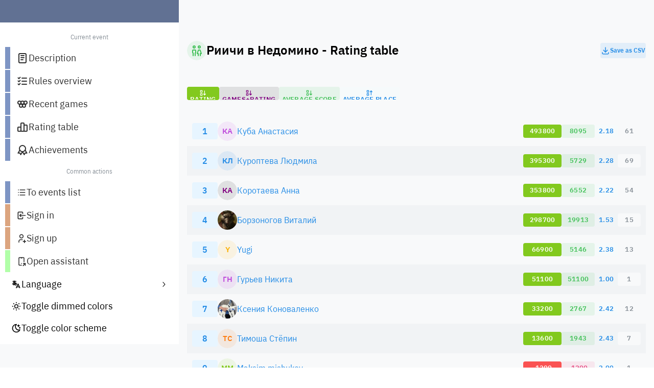

--- FILE ---
content_type: text/html; charset=utf-8
request_url: http://rating.riichimahjong.org/event/366/order/rating
body_size: 7888
content:
<!DOCTYPE html>
<html lang="en">
<head>
  <title data-rh="true">Rating table - Риичи в Недомино - Sigrun</title>
<meta data-rh="true" charset="UTF-8"/><meta data-rh="true" name="viewport" content="width=device-width, initial-scale=1, maximum-scale=1"/><meta data-rh="true" name="title" content="Rating table - Риичи в Недомино - Sigrun"/><meta data-rh="true" name="description" content="Rating table of the event &quot;Риичи в Недомино&quot; provided by Mahjong Pantheon"/><meta data-rh="true" property="og:type" content="website"/><meta data-rh="true" property="og:url" content="https://rating.riichimahjong.org"/><meta data-rh="true" property="og:title" content="Rating table - Риичи в Недомино - Sigrun"/><meta data-rh="true" property="og:description" content="Rating table of the event &quot;Риичи в Недомино&quot; provided by Mahjong Pantheon"/><meta data-rh="true" property="twitter:card" content="summary"/><meta data-rh="true" property="twitter:url" content="https://rating.riichimahjong.org"/><meta data-rh="true" property="twitter:title" content="Rating table - Риичи в Недомино - Sigrun"/><meta data-rh="true" property="twitter:description" content="Rating table of the event &quot;Риичи в Недомино&quot; provided by Mahjong Pantheon"/>
<link data-rh="true" rel="icon" type="image/png" href="/assets/favicon-C2wD3oat.png"/><link data-rh="true" rel="help" href="https://riichimahjong.org"/>
<style></style>
  <script>window.initialData = {"Global_auth_":[false,false,null,[]],"EventInfo_event_366":[{"id":366,"title":"Риичи в Недомино","description":"","finished":false,"isListed":true,"isRatingShown":true,"tournamentStarted":false,"type":"EVENT_TYPE_LOCAL","isPrescripted":false,"isTeam":false,"hasSeries":false,"withChips":false,"minGamesCount":0,"achievementsShown":true,"withYakitori":false,"platformId":-1,"allowManualAddReplay":true}],"RatingTable_event_366_desc_rating_all_fundefined_tundefined":[{"id":90,"title":"Куба Анастасия","tenhouId":"AsyaKu","rating":493800,"chips":0,"winnerZone":true,"avgPlace":2.180299997329712,"avgScore":8095.08203125,"gamesPlayed":61,"teamName":"","hasAvatar":false,"lastUpdate":"2025-04-01T14:05:27.000Z","penaltiesAmount":0,"penaltiesCount":0},{"id":58,"title":"Куроптева Людмила","tenhouId":"Lyudmzzz","rating":395300,"chips":0,"winnerZone":true,"avgPlace":2.275399923324585,"avgScore":5728.9853515625,"gamesPlayed":69,"teamName":"","hasAvatar":false,"lastUpdate":"2024-07-14T14:11:18.000Z","penaltiesAmount":0,"penaltiesCount":0},{"id":91,"title":"Коротаева Анна","tenhouId":"Anabelle","rating":353800,"chips":0,"winnerZone":true,"avgPlace":2.2221999168395996,"avgScore":6551.85205078125,"gamesPlayed":54,"teamName":"","hasAvatar":false,"lastUpdate":"2025-06-01T17:18:45.000Z","penaltiesAmount":0,"penaltiesCount":0},{"id":20,"title":"Борзоногов Виталий","tenhouId":"ヴィタリー","rating":298700,"chips":0,"winnerZone":true,"avgPlace":1.5333000421524048,"avgScore":19913.333984375,"gamesPlayed":15,"teamName":"","hasAvatar":true,"lastUpdate":"2025-07-05T06:55:03.000Z","penaltiesAmount":0,"penaltiesCount":0},{"id":2178,"title":"Yugi","tenhouId":"","rating":66900,"chips":0,"winnerZone":true,"avgPlace":2.3845999240875244,"avgScore":5146.15380859375,"gamesPlayed":13,"teamName":"","hasAvatar":false,"lastUpdate":"2025-02-22T09:21:53.000Z","penaltiesAmount":0,"penaltiesCount":0},{"id":57,"title":"Гурьев Никита","tenhouId":"Gnikita","rating":51100,"chips":0,"winnerZone":true,"avgPlace":1,"avgScore":51100,"gamesPlayed":1,"teamName":"","hasAvatar":false,"lastUpdate":"2024-06-22T06:35:42.000Z","penaltiesAmount":0,"penaltiesCount":0},{"id":2196,"title":"Ксения Коноваленко","tenhouId":"","rating":33200,"chips":0,"winnerZone":true,"avgPlace":2.4166998863220215,"avgScore":2766.666748046875,"gamesPlayed":12,"teamName":"","hasAvatar":true,"lastUpdate":"2025-02-28T12:11:58.000Z","penaltiesAmount":0,"penaltiesCount":0},{"id":2382,"title":"Тимоша Стёпин","tenhouId":"","rating":13600,"chips":0,"winnerZone":true,"avgPlace":2.4286000728607178,"avgScore":1942.8570556640625,"gamesPlayed":7,"teamName":"","hasAvatar":false,"lastUpdate":"2025-05-30T13:41:10.000Z","penaltiesAmount":0,"penaltiesCount":0},{"id":2212,"title":"Maksim mishukov","tenhouId":"","rating":-1200,"chips":0,"winnerZone":false,"avgPlace":2,"avgScore":-1200,"gamesPlayed":1,"teamName":"","hasAvatar":false,"lastUpdate":"2025-03-06T13:52:17.000Z","penaltiesAmount":0,"penaltiesCount":0},{"id":59,"title":"Перфильев Роман","tenhouId":"Loner029","rating":-5200,"chips":0,"winnerZone":false,"avgPlace":3,"avgScore":-5200,"gamesPlayed":1,"teamName":"","hasAvatar":false,"lastUpdate":"2025-12-16T04:12:44.552Z","penaltiesAmount":0,"penaltiesCount":0},{"id":2270,"title":"Nikdom","tenhouId":"","rating":-9700,"chips":0,"winnerZone":false,"avgPlace":3,"avgScore":-9700,"gamesPlayed":1,"teamName":"","hasAvatar":false,"lastUpdate":"2025-04-05T10:30:59.000Z","penaltiesAmount":0,"penaltiesCount":0},{"id":1661,"title":"Ksenia Shakirova","tenhouId":"","rating":-10400,"chips":0,"winnerZone":false,"avgPlace":2.5,"avgScore":-5200,"gamesPlayed":2,"teamName":"","hasAvatar":true,"lastUpdate":"2024-12-21T16:02:50.000Z","penaltiesAmount":0,"penaltiesCount":0},{"id":1861,"title":"Борис Ленин","tenhouId":"","rating":-11900,"chips":0,"winnerZone":false,"avgPlace":3,"avgScore":-11900,"gamesPlayed":1,"teamName":"","hasAvatar":false,"lastUpdate":"2024-09-22T14:23:49.000Z","penaltiesAmount":0,"penaltiesCount":0},{"id":2600,"title":"Darya Grabovskaya","tenhouId":"","rating":-19900,"chips":0,"winnerZone":false,"avgPlace":3,"avgScore":-9950,"gamesPlayed":2,"teamName":"","hasAvatar":false,"lastUpdate":"2025-12-16T04:12:44.552Z","penaltiesAmount":0,"penaltiesCount":0},{"id":89,"title":"Поташева Евгения","tenhouId":"","rating":-29100,"chips":0,"winnerZone":false,"avgPlace":2.75,"avgScore":-7275,"gamesPlayed":4,"teamName":"","hasAvatar":false,"lastUpdate":"2025-12-16T04:12:44.552Z","penaltiesAmount":0,"penaltiesCount":0},{"id":1410,"title":"Perevalov Alexander","tenhouId":"","rating":-31200,"chips":0,"winnerZone":false,"avgPlace":2.799999952316284,"avgScore":-6240,"gamesPlayed":5,"teamName":"","hasAvatar":false,"lastUpdate":"2025-03-01T10:13:38.000Z","penaltiesAmount":0,"penaltiesCount":0},{"id":2742,"title":"Оксана Куприянова","tenhouId":"","rating":-32700,"chips":0,"winnerZone":false,"avgPlace":3,"avgScore":-16350,"gamesPlayed":2,"teamName":"","hasAvatar":false,"lastUpdate":"2025-12-16T04:12:44.552Z","penaltiesAmount":0,"penaltiesCount":0},{"id":1647,"title":"Вячеслав Гончаров","tenhouId":"","rating":-35200,"chips":0,"winnerZone":false,"avgPlace":4,"avgScore":-35200,"gamesPlayed":1,"teamName":"","hasAvatar":true,"lastUpdate":"2024-05-19T07:03:28.000Z","penaltiesAmount":0,"penaltiesCount":0},{"id":1848,"title":"Zarrah","tenhouId":"","rating":-41800,"chips":0,"winnerZone":false,"avgPlace":3,"avgScore":-10450,"gamesPlayed":4,"teamName":"","hasAvatar":false,"lastUpdate":"2025-07-05T12:08:29.000Z","penaltiesAmount":0,"penaltiesCount":0},{"id":2234,"title":"Небибуратыч","tenhouId":"","rating":-42200,"chips":0,"winnerZone":false,"avgPlace":3,"avgScore":-14066.6669921875,"gamesPlayed":3,"teamName":"","hasAvatar":false,"lastUpdate":"2025-03-15T12:18:35.000Z","penaltiesAmount":0,"penaltiesCount":0},{"id":2310,"title":"Яра","tenhouId":"","rating":-47900,"chips":0,"winnerZone":false,"avgPlace":4,"avgScore":-47900,"gamesPlayed":1,"teamName":"","hasAvatar":false,"lastUpdate":"2025-04-26T12:33:54.000Z","penaltiesAmount":0,"penaltiesCount":0},{"id":1597,"title":"Yuki_Matsumoto","tenhouId":"","rating":-59000,"chips":0,"winnerZone":false,"avgPlace":4,"avgScore":-59000,"gamesPlayed":1,"teamName":"","hasAvatar":false,"lastUpdate":"2024-04-17T08:36:21.000Z","penaltiesAmount":0,"penaltiesCount":0},{"id":1540,"title":"Калтырин Артем","tenhouId":"","rating":-118500,"chips":0,"winnerZone":false,"avgPlace":3,"avgScore":-9115.384765625,"gamesPlayed":13,"teamName":"","hasAvatar":false,"lastUpdate":"2024-03-10T11:56:27.000Z","penaltiesAmount":0,"penaltiesCount":0},{"id":2225,"title":"Kharn","tenhouId":"","rating":-203000,"chips":0,"winnerZone":false,"avgPlace":3.076900005340576,"avgScore":-15615.384765625,"gamesPlayed":13,"teamName":"","hasAvatar":false,"lastUpdate":"2025-03-13T14:46:01.000Z","penaltiesAmount":0,"penaltiesCount":0},{"id":136,"title":"Куприянов Максим","tenhouId":"MaxKuper","rating":-237800,"chips":0,"winnerZone":false,"avgPlace":2.83870005607605,"avgScore":-7670.9677734375,"gamesPlayed":31,"teamName":"","hasAvatar":true,"lastUpdate":"2025-04-26T13:16:12.000Z","penaltiesAmount":0,"penaltiesCount":0},{"id":403,"title":"BelovAlex","tenhouId":"Nertoxic","rating":-265400,"chips":0,"winnerZone":false,"avgPlace":3.1666998863220215,"avgScore":-14744.4443359375,"gamesPlayed":18,"teamName":"","hasAvatar":false,"lastUpdate":"2024-04-28T12:51:30.000Z","penaltiesAmount":0,"penaltiesCount":0},{"id":2266,"title":"Артём Стёпин","tenhouId":"","rating":-524300,"chips":0,"winnerZone":false,"avgPlace":2.93179988861084,"avgScore":-11915.9091796875,"gamesPlayed":44,"teamName":"","hasAvatar":true,"lastUpdate":"2025-07-11T20:34:34.000Z","penaltiesAmount":0,"penaltiesCount":0}]};</script>
  <script type="module" crossorigin src="/assets/index-Dfek4diY.js"></script>
  <link rel="modulepreload" crossorigin href="/assets/vendor-QKrWiHmx.js">
  <link rel="stylesheet" crossorigin href="/assets/vendor-6q_rHjqV.css">
  <link rel="stylesheet" crossorigin href="/assets/index-_xqwVi3m.css">
<link rel="manifest" href="/manifest.webmanifest"><script id="vite-plugin-pwa:register-sw" src="/registerSW.js"></script></head>
<body>
<div id="root"><style data-mantine-styles="true">:root{--mantine-font-family: IBM Plex Sans, Noto Sans Wind, Sans, serif;--mantine-font-family-headings: IBM Plex Sans, Noto Sans Wind, Sans, serif;}</style><style data-mantine-styles="classes">@media (max-width: 35.99375em) {.mantine-visible-from-xs {display: none !important;}}@media (min-width: 36em) {.mantine-hidden-from-xs {display: none !important;}}@media (max-width: 47.99375em) {.mantine-visible-from-sm {display: none !important;}}@media (min-width: 48em) {.mantine-hidden-from-sm {display: none !important;}}@media (max-width: 61.99375em) {.mantine-visible-from-md {display: none !important;}}@media (min-width: 62em) {.mantine-hidden-from-md {display: none !important;}}@media (max-width: 74.99375em) {.mantine-visible-from-lg {display: none !important;}}@media (min-width: 75em) {.mantine-hidden-from-lg {display: none !important;}}@media (max-width: 87.99375em) {.mantine-visible-from-xl {display: none !important;}}@media (min-width: 88em) {.mantine-hidden-from-xl {display: none !important;}}</style><style data-mantine-styles="inline">:root{--app-shell-navbar-width:calc(21.875rem * var(--mantine-scale));--app-shell-navbar-offset:calc(21.875rem * var(--mantine-scale));--app-shell-header-height:calc(2.75rem * var(--mantine-scale));--app-shell-header-offset:calc(2.75rem * var(--mantine-scale));--app-shell-footer-height:calc(3.75rem * var(--mantine-scale));--app-shell-footer-offset:calc(3.75rem * var(--mantine-scale));--app-shell-padding:var(--mantine-spacing-md);}@media(max-width: 62em){:root{--app-shell-navbar-width:100%;--app-shell-navbar-offset:0px;}}</style><div style="--app-shell-transition-duration:200ms;--app-shell-transition-timing-function:ease" class="m_89ab340 mantine-AppShell-root" data-resizing="true"><header style="--app-shell-header-z-index:100;margin-bottom:calc(7.5rem * var(--mantine-scale));padding-left:0rem" class="m_3b16f56b mantine-AppShell-header right-scroll-bar-position css-1nzgxtj" data-with-border="true"><div style="height:calc(2.75rem * var(--mantine-scale));position:relative" class="m_7485cace mantine-Container-root"><div class="css-o5fd1r"><button style="--ai-size:var(--ai-size-xl);--ai-bg:var(--mantine-color-green-filled);--ai-hover:var(--mantine-color-green-filled-hover);--ai-color:var(--mantine-color-white);--ai-bd:calc(0.0625rem * var(--mantine-scale)) solid transparent;height:44px" class="mantine-focus-auto mantine-active m_8d3f4000 mantine-ActionIcon-root m_87cf2631 mantine-UnstyledButton-root" data-variant="filled" data-size="xl" type="button" title="Open menu"><span class="m_8d3afb97 mantine-ActionIcon-icon"><svg xmlns="http://www.w3.org/2000/svg" width="2rem" height="2rem" viewBox="0 0 24 24" fill="none" stroke="currentColor" stroke-width="2" stroke-linecap="round" stroke-linejoin="round" class="tabler-icon tabler-icon-list "><path d="M9 6l11 0"></path><path d="M9 12l11 0"></path><path d="M9 18l11 0"></path><path d="M5 6l0 .01"></path><path d="M5 12l0 .01"></path><path d="M5 18l0 .01"></path></svg></span></button></div></div></header><main style="background-color:#f8f9fa" class="m_8983817 mantine-AppShell-main"><div class="m_7485cace mantine-Container-root"><div style="--stack-gap:var(--mantine-spacing-md);--stack-align:stretch;--stack-justify:space-between" class="m_6d731127 mantine-Stack-root"><h2 style="display:flex;gap:20px"><div style="--avatar-radius:var(--mantine-radius-xl);--avatar-bg:var(--mantine-color-green-light);--avatar-color:var(--mantine-color-green-light-color);--avatar-bd:calc(0.0625rem * var(--mantine-scale)) solid transparent" class="m_f85678b6 mantine-Avatar-root"><span class="m_104cd71f mantine-Avatar-placeholder"><svg xmlns="http://www.w3.org/2000/svg" width="24" height="24" viewBox="0 0 24 24" fill="none" stroke="currentColor" stroke-width="2" stroke-linecap="round" stroke-linejoin="round" class="tabler-icon tabler-icon-friends "><path d="M7 5m-2 0a2 2 0 1 0 4 0a2 2 0 1 0 -4 0"></path><path d="M5 22v-5l-1 -1v-4a1 1 0 0 1 1 -1h4a1 1 0 0 1 1 1v4l-1 1v5"></path><path d="M17 5m-2 0a2 2 0 1 0 4 0a2 2 0 1 0 -4 0"></path><path d="M15 22v-4h-2l2 -6a1 1 0 0 1 1 -1h2a1 1 0 0 1 1 1l2 6h-2v4"></path></svg></span></div>Риичи в Недомино<!-- --> - <!-- -->Rating table</h2><button style="--button-height:var(--button-height-xs);--button-padding-x:var(--button-padding-x-xs);--button-fz:var(--mantine-font-size-xs);--button-bg:var(--mantine-color-blue-light);--button-hover:var(--mantine-color-blue-light-hover);--button-color:var(--mantine-color-blue-light-color);--button-bd:calc(0.0625rem * var(--mantine-scale)) solid transparent" class="mantine-focus-auto mantine-active m_77c9d27d mantine-Button-root m_87cf2631 mantine-UnstyledButton-root" data-variant="light" data-size="xs" data-with-left-section="true" type="button"><span class="m_80f1301b mantine-Button-inner"><span class="m_a74036a mantine-Button-section" data-position="left"><svg xmlns="http://www.w3.org/2000/svg" width="1.1rem" height="1.1rem" viewBox="0 0 24 24" fill="none" stroke="currentColor" stroke-width="2" stroke-linecap="round" stroke-linejoin="round" class="tabler-icon tabler-icon-download "><path d="M4 17v2a2 2 0 0 0 2 2h12a2 2 0 0 0 2 -2v-2"></path><path d="M7 11l5 5l5 -5"></path><path d="M12 4l0 12"></path></svg></span><span class="m_811560b9 mantine-Button-label">Save as CSV</span></span></button></div><div style="height:var(--mantine-spacing-md);min-height:var(--mantine-spacing-md)" class=""></div><div style="--divider-size:var(--divider-size-xs)" class="m_3eebeb36 mantine-Divider-root" data-size="xs" data-orientation="horizontal" role="separator"></div><div style="height:var(--mantine-spacing-md);min-height:var(--mantine-spacing-md)" class=""></div><div style="--stack-gap:var(--mantine-spacing-md);--stack-align:stretch;--stack-justify:flex-start" class="m_6d731127 mantine-Stack-root"><div style="--stack-gap:var(--mantine-spacing-md);--stack-align:stretch;--stack-justify:flex-start" class="m_6d731127 mantine-Stack-root"><div style="--stack-gap:var(--mantine-spacing-md);--stack-align:stretch;--stack-justify:flex-end" class="m_6d731127 mantine-Stack-root"><div style="--group-child-width:calc(50% - (var(--mantine-spacing-md) - var(--mantine-spacing-md) / 2));--group-gap:var(--mantine-spacing-md);--group-align:center;--group-justify:flex-start;--group-wrap:wrap" class="m_4081bf90 mantine-Group-root" data-grow="true"><a style="--badge-height:var(--badge-height-lg);--badge-padding-x:var(--badge-padding-x-lg);--badge-fz:var(--badge-fz-lg);--badge-radius:var(--mantine-radius-sm);--badge-bg:var(--mantine-color-lime-filled);--badge-color:var(--mantine-color-white);--badge-bd:calc(0.0625rem * var(--mantine-scale)) solid transparent;cursor:pointer;padding-left:calc(0.3125rem * var(--mantine-scale));padding-right:calc(0.3125rem * var(--mantine-scale))" class="m_347db0ec mantine-Badge-root" data-variant="filled" data-size="lg" data-with-left-section="true" href="/event/366/order/rating"><span class="m_91fdda9b mantine-Badge-section" data-position="left"><div style="margin-top:calc(0.4375rem * var(--mantine-scale))" class=""><svg xmlns="http://www.w3.org/2000/svg" width="1rem" height="1rem" viewBox="0 0 24 24" fill="none" stroke="currentColor" stroke-width="2" stroke-linecap="round" stroke-linejoin="round" class="tabler-icon tabler-icon-sort-descending-2 "><path d="M5 5m0 .5a.5 .5 0 0 1 .5 -.5h4a.5 .5 0 0 1 .5 .5v4a.5 .5 0 0 1 -.5 .5h-4a.5 .5 0 0 1 -.5 -.5z"></path><path d="M5 14m0 .5a.5 .5 0 0 1 .5 -.5h4a.5 .5 0 0 1 .5 .5v4a.5 .5 0 0 1 -.5 .5h-4a.5 .5 0 0 1 -.5 -.5z"></path><path d="M14 15l3 3l3 -3"></path><path d="M17 18v-12"></path></svg></div></span><span class="m_5add502a mantine-Badge-label">Rating</span></a><a style="--badge-height:var(--badge-height-lg);--badge-padding-x:var(--badge-padding-x-lg);--badge-fz:var(--badge-fz-lg);--badge-radius:var(--mantine-radius-sm);--badge-bg:rgba(0, 0, 0, 0.1);--badge-color:purple;--badge-bd:calc(0.0625rem * var(--mantine-scale)) solid transparent;cursor:pointer;padding-left:calc(0.3125rem * var(--mantine-scale));padding-right:calc(0.3125rem * var(--mantine-scale))" class="m_347db0ec mantine-Badge-root" data-variant="light" data-size="lg" data-with-left-section="true" href="/event/366/order/games_and_rating"><span class="m_91fdda9b mantine-Badge-section" data-position="left"><div style="margin-top:calc(0.4375rem * var(--mantine-scale))" class=""><svg xmlns="http://www.w3.org/2000/svg" width="1rem" height="1rem" viewBox="0 0 24 24" fill="none" stroke="currentColor" stroke-width="2" stroke-linecap="round" stroke-linejoin="round" class="tabler-icon tabler-icon-sort-descending-2 "><path d="M5 5m0 .5a.5 .5 0 0 1 .5 -.5h4a.5 .5 0 0 1 .5 .5v4a.5 .5 0 0 1 -.5 .5h-4a.5 .5 0 0 1 -.5 -.5z"></path><path d="M5 14m0 .5a.5 .5 0 0 1 .5 -.5h4a.5 .5 0 0 1 .5 .5v4a.5 .5 0 0 1 -.5 .5h-4a.5 .5 0 0 1 -.5 -.5z"></path><path d="M14 15l3 3l3 -3"></path><path d="M17 18v-12"></path></svg></div></span><span class="m_5add502a mantine-Badge-label">Games+Rating</span></a></div><div style="--group-child-width:calc(50% - (var(--mantine-spacing-md) - var(--mantine-spacing-md) / 2));--group-gap:var(--mantine-spacing-md);--group-align:center;--group-justify:flex-start;--group-wrap:wrap" class="m_4081bf90 mantine-Group-root" data-grow="true"><a style="--badge-height:var(--badge-height-lg);--badge-padding-x:var(--badge-padding-x-lg);--badge-fz:var(--badge-fz-lg);--badge-radius:var(--mantine-radius-sm);--badge-bg:var(--mantine-color-green-light);--badge-color:var(--mantine-color-green-light-color);--badge-bd:calc(0.0625rem * var(--mantine-scale)) solid transparent;cursor:pointer;padding-left:calc(0.3125rem * var(--mantine-scale));padding-right:calc(0.3125rem * var(--mantine-scale))" class="m_347db0ec mantine-Badge-root" data-variant="light" data-size="lg" data-with-left-section="true" href="/event/366/order/avg_score"><span class="m_91fdda9b mantine-Badge-section" data-position="left"><div style="margin-top:calc(0.4375rem * var(--mantine-scale))" class=""><svg xmlns="http://www.w3.org/2000/svg" width="1rem" height="1rem" viewBox="0 0 24 24" fill="none" stroke="currentColor" stroke-width="2" stroke-linecap="round" stroke-linejoin="round" class="tabler-icon tabler-icon-sort-descending-2 "><path d="M5 5m0 .5a.5 .5 0 0 1 .5 -.5h4a.5 .5 0 0 1 .5 .5v4a.5 .5 0 0 1 -.5 .5h-4a.5 .5 0 0 1 -.5 -.5z"></path><path d="M5 14m0 .5a.5 .5 0 0 1 .5 -.5h4a.5 .5 0 0 1 .5 .5v4a.5 .5 0 0 1 -.5 .5h-4a.5 .5 0 0 1 -.5 -.5z"></path><path d="M14 15l3 3l3 -3"></path><path d="M17 18v-12"></path></svg></div></span><span class="m_5add502a mantine-Badge-label">Average score</span></a><a style="--badge-height:var(--badge-height-lg);--badge-padding-x:var(--badge-padding-x-lg);--badge-fz:var(--badge-fz-lg);--badge-radius:var(--mantine-radius-sm);--badge-bg:rgba(227, 250, 252, 0.1);--badge-color:#e3fafc;--badge-bd:calc(0.0625rem * var(--mantine-scale)) solid transparent;cursor:pointer;padding-left:calc(0.3125rem * var(--mantine-scale));padding-right:calc(0.3125rem * var(--mantine-scale));color:#228be6" class="m_347db0ec mantine-Badge-root" data-variant="light" data-size="lg" data-with-left-section="true" href="/event/366/order/avg_place"><span class="m_91fdda9b mantine-Badge-section" data-position="left"><div style="margin-top:calc(0.4375rem * var(--mantine-scale))" class=""><svg xmlns="http://www.w3.org/2000/svg" width="1rem" height="1rem" viewBox="0 0 24 24" fill="none" stroke="currentColor" stroke-width="2" stroke-linecap="round" stroke-linejoin="round" class="tabler-icon tabler-icon-sort-ascending-2 "><path d="M14 9l3 -3l3 3"></path><path d="M5 5m0 .5a.5 .5 0 0 1 .5 -.5h4a.5 .5 0 0 1 .5 .5v4a.5 .5 0 0 1 -.5 .5h-4a.5 .5 0 0 1 -.5 -.5z"></path><path d="M5 14m0 .5a.5 .5 0 0 1 .5 -.5h4a.5 .5 0 0 1 .5 .5v4a.5 .5 0 0 1 -.5 .5h-4a.5 .5 0 0 1 -.5 -.5z"></path><path d="M17 6v12"></path></svg></div></span><span class="m_5add502a mantine-Badge-label">Average place</span></a></div></div></div></div><div style="height:var(--mantine-spacing-md);min-height:var(--mantine-spacing-md)" class=""></div><div style="--divider-size:var(--divider-size-xs)" class="m_3eebeb36 mantine-Divider-root" data-size="xs" data-orientation="horizontal" role="separator"></div><div style="height:var(--mantine-spacing-md);min-height:var(--mantine-spacing-md)" class=""></div><div style="position:relative" class=""><div style="--stack-gap:0rem;--stack-align:stretch;--stack-justify:flex-start" class="m_6d731127 mantine-Stack-root"><div style="--stack-gap:var(--mantine-spacing-xs);--stack-align:stretch;--stack-justify:flex-start;padding:10px;background-color:transparent" class="m_6d731127 mantine-Stack-root"><div style="--group-gap:var(--mantine-spacing-md);--group-align:center;--group-justify:flex-start;--group-wrap:wrap;flex:1" class="m_4081bf90 mantine-Group-root"><div style="--badge-height:var(--badge-height-xl);--badge-padding-x:var(--badge-padding-x-xl);--badge-fz:var(--badge-fz-xl);--badge-radius:var(--mantine-radius-sm);--badge-bg:#e7f5ff;--badge-color:var(--mantine-color-white);--badge-bd:calc(0.0625rem * var(--mantine-scale)) solid transparent;padding:0;color:#228be6;width:calc(3.125rem * var(--mantine-scale))" class="m_347db0ec mantine-Badge-root" data-size="xl"><span class="m_5add502a mantine-Badge-label">1</span></div><div style="--avatar-size:var(--avatar-size-md);--avatar-radius:var(--mantine-radius-xl);--avatar-bg:var(--mantine-color-grape-light);--avatar-color:var(--mantine-color-grape-light-color);--avatar-bd:calc(0.0625rem * var(--mantine-scale)) solid transparent" class="m_f85678b6 mantine-Avatar-root" data-size="md" title="#90"><span class="m_104cd71f mantine-Avatar-placeholder">КА</span></div><div style="--stack-gap:calc(0.125rem * var(--mantine-scale));--stack-align:stretch;--stack-justify:flex-start" class="m_6d731127 mantine-Stack-root"><a class="mantine-focus-auto m_849cf0da m_b6d8b162 mantine-Text-root mantine-Anchor-root" data-underline="hover" href="/event/366/player/90">Куба Анастасия</a></div></div><div style="--group-child-width:calc(25% - (calc(0.125rem * var(--mantine-scale)) - calc(0.125rem * var(--mantine-scale)) / 4));--group-gap:calc(0.125rem * var(--mantine-scale));--group-align:center;--group-justify:flex-start;--group-wrap:wrap" class="m_4081bf90 mantine-Group-root" data-grow="true"><div style="--badge-height:var(--badge-height-lg);--badge-padding-x:var(--badge-padding-x-lg);--badge-fz:var(--badge-fz-lg);--badge-radius:var(--mantine-radius-sm);--badge-bg:var(--mantine-color-lime-filled);--badge-color:var(--mantine-color-white);--badge-bd:calc(0.0625rem * var(--mantine-scale)) solid transparent;padding:0;width:calc(4.6875rem * var(--mantine-scale))" class="m_347db0ec mantine-Badge-root" data-variant="filled" data-size="lg"><span class="m_5add502a mantine-Badge-label">493800</span></div><div style="--badge-height:var(--badge-height-lg);--badge-padding-x:var(--badge-padding-x-lg);--badge-fz:var(--badge-fz-lg);--badge-radius:var(--mantine-radius-sm);--badge-bg:var(--mantine-color-green-light);--badge-color:var(--mantine-color-green-light-color);--badge-bd:calc(0.0625rem * var(--mantine-scale)) solid transparent;padding:0;width:calc(4.0625rem * var(--mantine-scale))" class="m_347db0ec mantine-Badge-root" data-variant="light" data-size="lg"><span class="m_5add502a mantine-Badge-label">8095</span></div><div style="--badge-height:var(--badge-height-lg);--badge-padding-x:var(--badge-padding-x-lg);--badge-fz:var(--badge-fz-lg);--badge-radius:var(--mantine-radius-sm);--badge-bg:rgba(227, 250, 252, 0.1);--badge-color:#e3fafc;--badge-bd:calc(0.0625rem * var(--mantine-scale)) solid transparent;padding:0;color:#228be6;width:calc(2.8125rem * var(--mantine-scale))" class="m_347db0ec mantine-Badge-root" data-variant="light" data-size="lg"><span class="m_5add502a mantine-Badge-label">2.18</span></div><div style="--badge-height:var(--badge-height-lg);--badge-padding-x:var(--badge-padding-x-lg);--badge-fz:var(--badge-fz-lg);--badge-radius:var(--mantine-radius-sm);--badge-bg:#f8f9fa;--badge-color:var(--mantine-color-white);--badge-bd:calc(0.0625rem * var(--mantine-scale)) solid transparent;padding:0;color:#868e96;width:calc(2.8125rem * var(--mantine-scale))" class="m_347db0ec mantine-Badge-root" data-size="lg" title="Games played"><span class="m_5add502a mantine-Badge-label">61</span></div></div></div><div style="--stack-gap:var(--mantine-spacing-xs);--stack-align:stretch;--stack-justify:flex-start;padding:10px;background-color:#f1f3f5" class="m_6d731127 mantine-Stack-root"><div style="--group-gap:var(--mantine-spacing-md);--group-align:center;--group-justify:flex-start;--group-wrap:wrap;flex:1" class="m_4081bf90 mantine-Group-root"><div style="--badge-height:var(--badge-height-xl);--badge-padding-x:var(--badge-padding-x-xl);--badge-fz:var(--badge-fz-xl);--badge-radius:var(--mantine-radius-sm);--badge-bg:#e7f5ff;--badge-color:var(--mantine-color-white);--badge-bd:calc(0.0625rem * var(--mantine-scale)) solid transparent;padding:0;color:#228be6;width:calc(3.125rem * var(--mantine-scale))" class="m_347db0ec mantine-Badge-root" data-size="xl"><span class="m_5add502a mantine-Badge-label">2</span></div><div style="--avatar-size:var(--avatar-size-md);--avatar-radius:var(--mantine-radius-xl);--avatar-bg:var(--mantine-color-blue-light);--avatar-color:var(--mantine-color-blue-light-color);--avatar-bd:calc(0.0625rem * var(--mantine-scale)) solid transparent" class="m_f85678b6 mantine-Avatar-root" data-size="md" title="#58"><span class="m_104cd71f mantine-Avatar-placeholder">КЛ</span></div><div style="--stack-gap:calc(0.125rem * var(--mantine-scale));--stack-align:stretch;--stack-justify:flex-start" class="m_6d731127 mantine-Stack-root"><a class="mantine-focus-auto m_849cf0da m_b6d8b162 mantine-Text-root mantine-Anchor-root" data-underline="hover" href="/event/366/player/58">Куроптева Людмила</a></div></div><div style="--group-child-width:calc(25% - (calc(0.125rem * var(--mantine-scale)) - calc(0.125rem * var(--mantine-scale)) / 4));--group-gap:calc(0.125rem * var(--mantine-scale));--group-align:center;--group-justify:flex-start;--group-wrap:wrap" class="m_4081bf90 mantine-Group-root" data-grow="true"><div style="--badge-height:var(--badge-height-lg);--badge-padding-x:var(--badge-padding-x-lg);--badge-fz:var(--badge-fz-lg);--badge-radius:var(--mantine-radius-sm);--badge-bg:var(--mantine-color-lime-filled);--badge-color:var(--mantine-color-white);--badge-bd:calc(0.0625rem * var(--mantine-scale)) solid transparent;padding:0;width:calc(4.6875rem * var(--mantine-scale))" class="m_347db0ec mantine-Badge-root" data-variant="filled" data-size="lg"><span class="m_5add502a mantine-Badge-label">395300</span></div><div style="--badge-height:var(--badge-height-lg);--badge-padding-x:var(--badge-padding-x-lg);--badge-fz:var(--badge-fz-lg);--badge-radius:var(--mantine-radius-sm);--badge-bg:var(--mantine-color-green-light);--badge-color:var(--mantine-color-green-light-color);--badge-bd:calc(0.0625rem * var(--mantine-scale)) solid transparent;padding:0;width:calc(4.0625rem * var(--mantine-scale))" class="m_347db0ec mantine-Badge-root" data-variant="light" data-size="lg"><span class="m_5add502a mantine-Badge-label">5729</span></div><div style="--badge-height:var(--badge-height-lg);--badge-padding-x:var(--badge-padding-x-lg);--badge-fz:var(--badge-fz-lg);--badge-radius:var(--mantine-radius-sm);--badge-bg:rgba(227, 250, 252, 0.1);--badge-color:#e3fafc;--badge-bd:calc(0.0625rem * var(--mantine-scale)) solid transparent;padding:0;color:#228be6;width:calc(2.8125rem * var(--mantine-scale))" class="m_347db0ec mantine-Badge-root" data-variant="light" data-size="lg"><span class="m_5add502a mantine-Badge-label">2.28</span></div><div style="--badge-height:var(--badge-height-lg);--badge-padding-x:var(--badge-padding-x-lg);--badge-fz:var(--badge-fz-lg);--badge-radius:var(--mantine-radius-sm);--badge-bg:#f8f9fa;--badge-color:var(--mantine-color-white);--badge-bd:calc(0.0625rem * var(--mantine-scale)) solid transparent;padding:0;color:#868e96;width:calc(2.8125rem * var(--mantine-scale))" class="m_347db0ec mantine-Badge-root" data-size="lg" title="Games played"><span class="m_5add502a mantine-Badge-label">69</span></div></div></div><div style="--stack-gap:var(--mantine-spacing-xs);--stack-align:stretch;--stack-justify:flex-start;padding:10px;background-color:transparent" class="m_6d731127 mantine-Stack-root"><div style="--group-gap:var(--mantine-spacing-md);--group-align:center;--group-justify:flex-start;--group-wrap:wrap;flex:1" class="m_4081bf90 mantine-Group-root"><div style="--badge-height:var(--badge-height-xl);--badge-padding-x:var(--badge-padding-x-xl);--badge-fz:var(--badge-fz-xl);--badge-radius:var(--mantine-radius-sm);--badge-bg:#e7f5ff;--badge-color:var(--mantine-color-white);--badge-bd:calc(0.0625rem * var(--mantine-scale)) solid transparent;padding:0;color:#228be6;width:calc(3.125rem * var(--mantine-scale))" class="m_347db0ec mantine-Badge-root" data-size="xl"><span class="m_5add502a mantine-Badge-label">3</span></div><div style="--avatar-size:var(--avatar-size-md);--avatar-radius:var(--mantine-radius-xl);--avatar-bg:rgba(0, 0, 0, 0.1);--avatar-color:purple;--avatar-bd:calc(0.0625rem * var(--mantine-scale)) solid transparent" class="m_f85678b6 mantine-Avatar-root" data-size="md" title="#91"><span class="m_104cd71f mantine-Avatar-placeholder">КА</span></div><div style="--stack-gap:calc(0.125rem * var(--mantine-scale));--stack-align:stretch;--stack-justify:flex-start" class="m_6d731127 mantine-Stack-root"><a class="mantine-focus-auto m_849cf0da m_b6d8b162 mantine-Text-root mantine-Anchor-root" data-underline="hover" href="/event/366/player/91">Коротаева Анна</a></div></div><div style="--group-child-width:calc(25% - (calc(0.125rem * var(--mantine-scale)) - calc(0.125rem * var(--mantine-scale)) / 4));--group-gap:calc(0.125rem * var(--mantine-scale));--group-align:center;--group-justify:flex-start;--group-wrap:wrap" class="m_4081bf90 mantine-Group-root" data-grow="true"><div style="--badge-height:var(--badge-height-lg);--badge-padding-x:var(--badge-padding-x-lg);--badge-fz:var(--badge-fz-lg);--badge-radius:var(--mantine-radius-sm);--badge-bg:var(--mantine-color-lime-filled);--badge-color:var(--mantine-color-white);--badge-bd:calc(0.0625rem * var(--mantine-scale)) solid transparent;padding:0;width:calc(4.6875rem * var(--mantine-scale))" class="m_347db0ec mantine-Badge-root" data-variant="filled" data-size="lg"><span class="m_5add502a mantine-Badge-label">353800</span></div><div style="--badge-height:var(--badge-height-lg);--badge-padding-x:var(--badge-padding-x-lg);--badge-fz:var(--badge-fz-lg);--badge-radius:var(--mantine-radius-sm);--badge-bg:var(--mantine-color-green-light);--badge-color:var(--mantine-color-green-light-color);--badge-bd:calc(0.0625rem * var(--mantine-scale)) solid transparent;padding:0;width:calc(4.0625rem * var(--mantine-scale))" class="m_347db0ec mantine-Badge-root" data-variant="light" data-size="lg"><span class="m_5add502a mantine-Badge-label">6552</span></div><div style="--badge-height:var(--badge-height-lg);--badge-padding-x:var(--badge-padding-x-lg);--badge-fz:var(--badge-fz-lg);--badge-radius:var(--mantine-radius-sm);--badge-bg:rgba(227, 250, 252, 0.1);--badge-color:#e3fafc;--badge-bd:calc(0.0625rem * var(--mantine-scale)) solid transparent;padding:0;color:#228be6;width:calc(2.8125rem * var(--mantine-scale))" class="m_347db0ec mantine-Badge-root" data-variant="light" data-size="lg"><span class="m_5add502a mantine-Badge-label">2.22</span></div><div style="--badge-height:var(--badge-height-lg);--badge-padding-x:var(--badge-padding-x-lg);--badge-fz:var(--badge-fz-lg);--badge-radius:var(--mantine-radius-sm);--badge-bg:#f8f9fa;--badge-color:var(--mantine-color-white);--badge-bd:calc(0.0625rem * var(--mantine-scale)) solid transparent;padding:0;color:#868e96;width:calc(2.8125rem * var(--mantine-scale))" class="m_347db0ec mantine-Badge-root" data-size="lg" title="Games played"><span class="m_5add502a mantine-Badge-label">54</span></div></div></div><div style="--stack-gap:var(--mantine-spacing-xs);--stack-align:stretch;--stack-justify:flex-start;padding:10px;background-color:#f1f3f5" class="m_6d731127 mantine-Stack-root"><div style="--group-gap:var(--mantine-spacing-md);--group-align:center;--group-justify:flex-start;--group-wrap:wrap;flex:1" class="m_4081bf90 mantine-Group-root"><div style="--badge-height:var(--badge-height-xl);--badge-padding-x:var(--badge-padding-x-xl);--badge-fz:var(--badge-fz-xl);--badge-radius:var(--mantine-radius-sm);--badge-bg:#e7f5ff;--badge-color:var(--mantine-color-white);--badge-bd:calc(0.0625rem * var(--mantine-scale)) solid transparent;padding:0;color:#228be6;width:calc(3.125rem * var(--mantine-scale))" class="m_347db0ec mantine-Badge-root" data-size="xl"><span class="m_5add502a mantine-Badge-label">4</span></div><div style="--avatar-size:var(--avatar-size-md);--avatar-radius:var(--mantine-radius-xl)" class="m_f85678b6 mantine-Avatar-root" data-size="md" title="#20"><img class="m_11f8ac07 mantine-Avatar-image" src="https://storage.riichimahjong.org/files/avatars/user_20.jpg?2025-07-05T06:55:03.000Z"/></div><div style="--stack-gap:calc(0.125rem * var(--mantine-scale));--stack-align:stretch;--stack-justify:flex-start" class="m_6d731127 mantine-Stack-root"><a class="mantine-focus-auto m_849cf0da m_b6d8b162 mantine-Text-root mantine-Anchor-root" data-underline="hover" href="/event/366/player/20">Борзоногов Виталий</a></div></div><div style="--group-child-width:calc(25% - (calc(0.125rem * var(--mantine-scale)) - calc(0.125rem * var(--mantine-scale)) / 4));--group-gap:calc(0.125rem * var(--mantine-scale));--group-align:center;--group-justify:flex-start;--group-wrap:wrap" class="m_4081bf90 mantine-Group-root" data-grow="true"><div style="--badge-height:var(--badge-height-lg);--badge-padding-x:var(--badge-padding-x-lg);--badge-fz:var(--badge-fz-lg);--badge-radius:var(--mantine-radius-sm);--badge-bg:var(--mantine-color-lime-filled);--badge-color:var(--mantine-color-white);--badge-bd:calc(0.0625rem * var(--mantine-scale)) solid transparent;padding:0;width:calc(4.6875rem * var(--mantine-scale))" class="m_347db0ec mantine-Badge-root" data-variant="filled" data-size="lg"><span class="m_5add502a mantine-Badge-label">298700</span></div><div style="--badge-height:var(--badge-height-lg);--badge-padding-x:var(--badge-padding-x-lg);--badge-fz:var(--badge-fz-lg);--badge-radius:var(--mantine-radius-sm);--badge-bg:var(--mantine-color-green-light);--badge-color:var(--mantine-color-green-light-color);--badge-bd:calc(0.0625rem * var(--mantine-scale)) solid transparent;padding:0;width:calc(4.0625rem * var(--mantine-scale))" class="m_347db0ec mantine-Badge-root" data-variant="light" data-size="lg"><span class="m_5add502a mantine-Badge-label">19913</span></div><div style="--badge-height:var(--badge-height-lg);--badge-padding-x:var(--badge-padding-x-lg);--badge-fz:var(--badge-fz-lg);--badge-radius:var(--mantine-radius-sm);--badge-bg:rgba(227, 250, 252, 0.1);--badge-color:#e3fafc;--badge-bd:calc(0.0625rem * var(--mantine-scale)) solid transparent;padding:0;color:#228be6;width:calc(2.8125rem * var(--mantine-scale))" class="m_347db0ec mantine-Badge-root" data-variant="light" data-size="lg"><span class="m_5add502a mantine-Badge-label">1.53</span></div><div style="--badge-height:var(--badge-height-lg);--badge-padding-x:var(--badge-padding-x-lg);--badge-fz:var(--badge-fz-lg);--badge-radius:var(--mantine-radius-sm);--badge-bg:#f8f9fa;--badge-color:var(--mantine-color-white);--badge-bd:calc(0.0625rem * var(--mantine-scale)) solid transparent;padding:0;color:#868e96;width:calc(2.8125rem * var(--mantine-scale))" class="m_347db0ec mantine-Badge-root" data-size="lg" title="Games played"><span class="m_5add502a mantine-Badge-label">15</span></div></div></div><div style="--stack-gap:var(--mantine-spacing-xs);--stack-align:stretch;--stack-justify:flex-start;padding:10px;background-color:transparent" class="m_6d731127 mantine-Stack-root"><div style="--group-gap:var(--mantine-spacing-md);--group-align:center;--group-justify:flex-start;--group-wrap:wrap;flex:1" class="m_4081bf90 mantine-Group-root"><div style="--badge-height:var(--badge-height-xl);--badge-padding-x:var(--badge-padding-x-xl);--badge-fz:var(--badge-fz-xl);--badge-radius:var(--mantine-radius-sm);--badge-bg:#e7f5ff;--badge-color:var(--mantine-color-white);--badge-bd:calc(0.0625rem * var(--mantine-scale)) solid transparent;padding:0;color:#228be6;width:calc(3.125rem * var(--mantine-scale))" class="m_347db0ec mantine-Badge-root" data-size="xl"><span class="m_5add502a mantine-Badge-label">5</span></div><div style="--avatar-size:var(--avatar-size-md);--avatar-radius:var(--mantine-radius-xl);--avatar-bg:var(--mantine-color-yellow-light);--avatar-color:var(--mantine-color-yellow-light-color);--avatar-bd:calc(0.0625rem * var(--mantine-scale)) solid transparent" class="m_f85678b6 mantine-Avatar-root" data-size="md" title="#2178"><span class="m_104cd71f mantine-Avatar-placeholder">Y</span></div><div style="--stack-gap:calc(0.125rem * var(--mantine-scale));--stack-align:stretch;--stack-justify:flex-start" class="m_6d731127 mantine-Stack-root"><a class="mantine-focus-auto m_849cf0da m_b6d8b162 mantine-Text-root mantine-Anchor-root" data-underline="hover" href="/event/366/player/2178">Yugi</a></div></div><div style="--group-child-width:calc(25% - (calc(0.125rem * var(--mantine-scale)) - calc(0.125rem * var(--mantine-scale)) / 4));--group-gap:calc(0.125rem * var(--mantine-scale));--group-align:center;--group-justify:flex-start;--group-wrap:wrap" class="m_4081bf90 mantine-Group-root" data-grow="true"><div style="--badge-height:var(--badge-height-lg);--badge-padding-x:var(--badge-padding-x-lg);--badge-fz:var(--badge-fz-lg);--badge-radius:var(--mantine-radius-sm);--badge-bg:var(--mantine-color-lime-filled);--badge-color:var(--mantine-color-white);--badge-bd:calc(0.0625rem * var(--mantine-scale)) solid transparent;padding:0;width:calc(4.6875rem * var(--mantine-scale))" class="m_347db0ec mantine-Badge-root" data-variant="filled" data-size="lg"><span class="m_5add502a mantine-Badge-label">66900</span></div><div style="--badge-height:var(--badge-height-lg);--badge-padding-x:var(--badge-padding-x-lg);--badge-fz:var(--badge-fz-lg);--badge-radius:var(--mantine-radius-sm);--badge-bg:var(--mantine-color-green-light);--badge-color:var(--mantine-color-green-light-color);--badge-bd:calc(0.0625rem * var(--mantine-scale)) solid transparent;padding:0;width:calc(4.0625rem * var(--mantine-scale))" class="m_347db0ec mantine-Badge-root" data-variant="light" data-size="lg"><span class="m_5add502a mantine-Badge-label">5146</span></div><div style="--badge-height:var(--badge-height-lg);--badge-padding-x:var(--badge-padding-x-lg);--badge-fz:var(--badge-fz-lg);--badge-radius:var(--mantine-radius-sm);--badge-bg:rgba(227, 250, 252, 0.1);--badge-color:#e3fafc;--badge-bd:calc(0.0625rem * var(--mantine-scale)) solid transparent;padding:0;color:#228be6;width:calc(2.8125rem * var(--mantine-scale))" class="m_347db0ec mantine-Badge-root" data-variant="light" data-size="lg"><span class="m_5add502a mantine-Badge-label">2.38</span></div><div style="--badge-height:var(--badge-height-lg);--badge-padding-x:var(--badge-padding-x-lg);--badge-fz:var(--badge-fz-lg);--badge-radius:var(--mantine-radius-sm);--badge-bg:#f8f9fa;--badge-color:var(--mantine-color-white);--badge-bd:calc(0.0625rem * var(--mantine-scale)) solid transparent;padding:0;color:#868e96;width:calc(2.8125rem * var(--mantine-scale))" class="m_347db0ec mantine-Badge-root" data-size="lg" title="Games played"><span class="m_5add502a mantine-Badge-label">13</span></div></div></div><div style="--stack-gap:var(--mantine-spacing-xs);--stack-align:stretch;--stack-justify:flex-start;padding:10px;background-color:#f1f3f5" class="m_6d731127 mantine-Stack-root"><div style="--group-gap:var(--mantine-spacing-md);--group-align:center;--group-justify:flex-start;--group-wrap:wrap;flex:1" class="m_4081bf90 mantine-Group-root"><div style="--badge-height:var(--badge-height-xl);--badge-padding-x:var(--badge-padding-x-xl);--badge-fz:var(--badge-fz-xl);--badge-radius:var(--mantine-radius-sm);--badge-bg:#e7f5ff;--badge-color:var(--mantine-color-white);--badge-bd:calc(0.0625rem * var(--mantine-scale)) solid transparent;padding:0;color:#228be6;width:calc(3.125rem * var(--mantine-scale))" class="m_347db0ec mantine-Badge-root" data-size="xl"><span class="m_5add502a mantine-Badge-label">6</span></div><div style="--avatar-size:var(--avatar-size-md);--avatar-radius:var(--mantine-radius-xl);--avatar-bg:var(--mantine-color-grape-light);--avatar-color:var(--mantine-color-grape-light-color);--avatar-bd:calc(0.0625rem * var(--mantine-scale)) solid transparent" class="m_f85678b6 mantine-Avatar-root" data-size="md" title="#57"><span class="m_104cd71f mantine-Avatar-placeholder">ГН</span></div><div style="--stack-gap:calc(0.125rem * var(--mantine-scale));--stack-align:stretch;--stack-justify:flex-start" class="m_6d731127 mantine-Stack-root"><a class="mantine-focus-auto m_849cf0da m_b6d8b162 mantine-Text-root mantine-Anchor-root" data-underline="hover" href="/event/366/player/57">Гурьев Никита</a></div></div><div style="--group-child-width:calc(25% - (calc(0.125rem * var(--mantine-scale)) - calc(0.125rem * var(--mantine-scale)) / 4));--group-gap:calc(0.125rem * var(--mantine-scale));--group-align:center;--group-justify:flex-start;--group-wrap:wrap" class="m_4081bf90 mantine-Group-root" data-grow="true"><div style="--badge-height:var(--badge-height-lg);--badge-padding-x:var(--badge-padding-x-lg);--badge-fz:var(--badge-fz-lg);--badge-radius:var(--mantine-radius-sm);--badge-bg:var(--mantine-color-lime-filled);--badge-color:var(--mantine-color-white);--badge-bd:calc(0.0625rem * var(--mantine-scale)) solid transparent;padding:0;width:calc(4.6875rem * var(--mantine-scale))" class="m_347db0ec mantine-Badge-root" data-variant="filled" data-size="lg"><span class="m_5add502a mantine-Badge-label">51100</span></div><div style="--badge-height:var(--badge-height-lg);--badge-padding-x:var(--badge-padding-x-lg);--badge-fz:var(--badge-fz-lg);--badge-radius:var(--mantine-radius-sm);--badge-bg:var(--mantine-color-green-light);--badge-color:var(--mantine-color-green-light-color);--badge-bd:calc(0.0625rem * var(--mantine-scale)) solid transparent;padding:0;width:calc(4.0625rem * var(--mantine-scale))" class="m_347db0ec mantine-Badge-root" data-variant="light" data-size="lg"><span class="m_5add502a mantine-Badge-label">51100</span></div><div style="--badge-height:var(--badge-height-lg);--badge-padding-x:var(--badge-padding-x-lg);--badge-fz:var(--badge-fz-lg);--badge-radius:var(--mantine-radius-sm);--badge-bg:rgba(227, 250, 252, 0.1);--badge-color:#e3fafc;--badge-bd:calc(0.0625rem * var(--mantine-scale)) solid transparent;padding:0;color:#228be6;width:calc(2.8125rem * var(--mantine-scale))" class="m_347db0ec mantine-Badge-root" data-variant="light" data-size="lg"><span class="m_5add502a mantine-Badge-label">1.00</span></div><div style="--badge-height:var(--badge-height-lg);--badge-padding-x:var(--badge-padding-x-lg);--badge-fz:var(--badge-fz-lg);--badge-radius:var(--mantine-radius-sm);--badge-bg:#f8f9fa;--badge-color:var(--mantine-color-white);--badge-bd:calc(0.0625rem * var(--mantine-scale)) solid transparent;padding:0;color:#868e96;width:calc(2.8125rem * var(--mantine-scale))" class="m_347db0ec mantine-Badge-root" data-size="lg" title="Games played"><span class="m_5add502a mantine-Badge-label">1</span></div></div></div><div style="--stack-gap:var(--mantine-spacing-xs);--stack-align:stretch;--stack-justify:flex-start;padding:10px;background-color:transparent" class="m_6d731127 mantine-Stack-root"><div style="--group-gap:var(--mantine-spacing-md);--group-align:center;--group-justify:flex-start;--group-wrap:wrap;flex:1" class="m_4081bf90 mantine-Group-root"><div style="--badge-height:var(--badge-height-xl);--badge-padding-x:var(--badge-padding-x-xl);--badge-fz:var(--badge-fz-xl);--badge-radius:var(--mantine-radius-sm);--badge-bg:#e7f5ff;--badge-color:var(--mantine-color-white);--badge-bd:calc(0.0625rem * var(--mantine-scale)) solid transparent;padding:0;color:#228be6;width:calc(3.125rem * var(--mantine-scale))" class="m_347db0ec mantine-Badge-root" data-size="xl"><span class="m_5add502a mantine-Badge-label">7</span></div><div style="--avatar-size:var(--avatar-size-md);--avatar-radius:var(--mantine-radius-xl)" class="m_f85678b6 mantine-Avatar-root" data-size="md" title="#2196"><img class="m_11f8ac07 mantine-Avatar-image" src="https://storage.riichimahjong.org/files/avatars/user_2196.jpg?2025-02-28T12:11:58.000Z"/></div><div style="--stack-gap:calc(0.125rem * var(--mantine-scale));--stack-align:stretch;--stack-justify:flex-start" class="m_6d731127 mantine-Stack-root"><a class="mantine-focus-auto m_849cf0da m_b6d8b162 mantine-Text-root mantine-Anchor-root" data-underline="hover" href="/event/366/player/2196">Ксения Коноваленко</a></div></div><div style="--group-child-width:calc(25% - (calc(0.125rem * var(--mantine-scale)) - calc(0.125rem * var(--mantine-scale)) / 4));--group-gap:calc(0.125rem * var(--mantine-scale));--group-align:center;--group-justify:flex-start;--group-wrap:wrap" class="m_4081bf90 mantine-Group-root" data-grow="true"><div style="--badge-height:var(--badge-height-lg);--badge-padding-x:var(--badge-padding-x-lg);--badge-fz:var(--badge-fz-lg);--badge-radius:var(--mantine-radius-sm);--badge-bg:var(--mantine-color-lime-filled);--badge-color:var(--mantine-color-white);--badge-bd:calc(0.0625rem * var(--mantine-scale)) solid transparent;padding:0;width:calc(4.6875rem * var(--mantine-scale))" class="m_347db0ec mantine-Badge-root" data-variant="filled" data-size="lg"><span class="m_5add502a mantine-Badge-label">33200</span></div><div style="--badge-height:var(--badge-height-lg);--badge-padding-x:var(--badge-padding-x-lg);--badge-fz:var(--badge-fz-lg);--badge-radius:var(--mantine-radius-sm);--badge-bg:var(--mantine-color-green-light);--badge-color:var(--mantine-color-green-light-color);--badge-bd:calc(0.0625rem * var(--mantine-scale)) solid transparent;padding:0;width:calc(4.0625rem * var(--mantine-scale))" class="m_347db0ec mantine-Badge-root" data-variant="light" data-size="lg"><span class="m_5add502a mantine-Badge-label">2767</span></div><div style="--badge-height:var(--badge-height-lg);--badge-padding-x:var(--badge-padding-x-lg);--badge-fz:var(--badge-fz-lg);--badge-radius:var(--mantine-radius-sm);--badge-bg:rgba(227, 250, 252, 0.1);--badge-color:#e3fafc;--badge-bd:calc(0.0625rem * var(--mantine-scale)) solid transparent;padding:0;color:#228be6;width:calc(2.8125rem * var(--mantine-scale))" class="m_347db0ec mantine-Badge-root" data-variant="light" data-size="lg"><span class="m_5add502a mantine-Badge-label">2.42</span></div><div style="--badge-height:var(--badge-height-lg);--badge-padding-x:var(--badge-padding-x-lg);--badge-fz:var(--badge-fz-lg);--badge-radius:var(--mantine-radius-sm);--badge-bg:#f8f9fa;--badge-color:var(--mantine-color-white);--badge-bd:calc(0.0625rem * var(--mantine-scale)) solid transparent;padding:0;color:#868e96;width:calc(2.8125rem * var(--mantine-scale))" class="m_347db0ec mantine-Badge-root" data-size="lg" title="Games played"><span class="m_5add502a mantine-Badge-label">12</span></div></div></div><div style="--stack-gap:var(--mantine-spacing-xs);--stack-align:stretch;--stack-justify:flex-start;padding:10px;background-color:#f1f3f5" class="m_6d731127 mantine-Stack-root"><div style="--group-gap:var(--mantine-spacing-md);--group-align:center;--group-justify:flex-start;--group-wrap:wrap;flex:1" class="m_4081bf90 mantine-Group-root"><div style="--badge-height:var(--badge-height-xl);--badge-padding-x:var(--badge-padding-x-xl);--badge-fz:var(--badge-fz-xl);--badge-radius:var(--mantine-radius-sm);--badge-bg:#e7f5ff;--badge-color:var(--mantine-color-white);--badge-bd:calc(0.0625rem * var(--mantine-scale)) solid transparent;padding:0;color:#228be6;width:calc(3.125rem * var(--mantine-scale))" class="m_347db0ec mantine-Badge-root" data-size="xl"><span class="m_5add502a mantine-Badge-label">8</span></div><div style="--avatar-size:var(--avatar-size-md);--avatar-radius:var(--mantine-radius-xl);--avatar-bg:var(--mantine-color-orange-light);--avatar-color:var(--mantine-color-orange-light-color);--avatar-bd:calc(0.0625rem * var(--mantine-scale)) solid transparent" class="m_f85678b6 mantine-Avatar-root" data-size="md" title="#2382"><span class="m_104cd71f mantine-Avatar-placeholder">ТС</span></div><div style="--stack-gap:calc(0.125rem * var(--mantine-scale));--stack-align:stretch;--stack-justify:flex-start" class="m_6d731127 mantine-Stack-root"><a class="mantine-focus-auto m_849cf0da m_b6d8b162 mantine-Text-root mantine-Anchor-root" data-underline="hover" href="/event/366/player/2382">Тимоша Стёпин</a></div></div><div style="--group-child-width:calc(25% - (calc(0.125rem * var(--mantine-scale)) - calc(0.125rem * var(--mantine-scale)) / 4));--group-gap:calc(0.125rem * var(--mantine-scale));--group-align:center;--group-justify:flex-start;--group-wrap:wrap" class="m_4081bf90 mantine-Group-root" data-grow="true"><div style="--badge-height:var(--badge-height-lg);--badge-padding-x:var(--badge-padding-x-lg);--badge-fz:var(--badge-fz-lg);--badge-radius:var(--mantine-radius-sm);--badge-bg:var(--mantine-color-lime-filled);--badge-color:var(--mantine-color-white);--badge-bd:calc(0.0625rem * var(--mantine-scale)) solid transparent;padding:0;width:calc(4.6875rem * var(--mantine-scale))" class="m_347db0ec mantine-Badge-root" data-variant="filled" data-size="lg"><span class="m_5add502a mantine-Badge-label">13600</span></div><div style="--badge-height:var(--badge-height-lg);--badge-padding-x:var(--badge-padding-x-lg);--badge-fz:var(--badge-fz-lg);--badge-radius:var(--mantine-radius-sm);--badge-bg:var(--mantine-color-green-light);--badge-color:var(--mantine-color-green-light-color);--badge-bd:calc(0.0625rem * var(--mantine-scale)) solid transparent;padding:0;width:calc(4.0625rem * var(--mantine-scale))" class="m_347db0ec mantine-Badge-root" data-variant="light" data-size="lg"><span class="m_5add502a mantine-Badge-label">1943</span></div><div style="--badge-height:var(--badge-height-lg);--badge-padding-x:var(--badge-padding-x-lg);--badge-fz:var(--badge-fz-lg);--badge-radius:var(--mantine-radius-sm);--badge-bg:rgba(227, 250, 252, 0.1);--badge-color:#e3fafc;--badge-bd:calc(0.0625rem * var(--mantine-scale)) solid transparent;padding:0;color:#228be6;width:calc(2.8125rem * var(--mantine-scale))" class="m_347db0ec mantine-Badge-root" data-variant="light" data-size="lg"><span class="m_5add502a mantine-Badge-label">2.43</span></div><div style="--badge-height:var(--badge-height-lg);--badge-padding-x:var(--badge-padding-x-lg);--badge-fz:var(--badge-fz-lg);--badge-radius:var(--mantine-radius-sm);--badge-bg:#f8f9fa;--badge-color:var(--mantine-color-white);--badge-bd:calc(0.0625rem * var(--mantine-scale)) solid transparent;padding:0;color:#868e96;width:calc(2.8125rem * var(--mantine-scale))" class="m_347db0ec mantine-Badge-root" data-size="lg" title="Games played"><span class="m_5add502a mantine-Badge-label">7</span></div></div></div><div style="--stack-gap:var(--mantine-spacing-xs);--stack-align:stretch;--stack-justify:flex-start;padding:10px;background-color:transparent" class="m_6d731127 mantine-Stack-root"><div style="--group-gap:var(--mantine-spacing-md);--group-align:center;--group-justify:flex-start;--group-wrap:wrap;flex:1" class="m_4081bf90 mantine-Group-root"><div style="--badge-height:var(--badge-height-xl);--badge-padding-x:var(--badge-padding-x-xl);--badge-fz:var(--badge-fz-xl);--badge-radius:var(--mantine-radius-sm);--badge-bg:#e7f5ff;--badge-color:var(--mantine-color-white);--badge-bd:calc(0.0625rem * var(--mantine-scale)) solid transparent;padding:0;color:#228be6;width:calc(3.125rem * var(--mantine-scale))" class="m_347db0ec mantine-Badge-root" data-size="xl"><span class="m_5add502a mantine-Badge-label">9</span></div><div style="--avatar-size:var(--avatar-size-md);--avatar-radius:var(--mantine-radius-xl);--avatar-bg:var(--mantine-color-lime-light);--avatar-color:var(--mantine-color-lime-light-color);--avatar-bd:calc(0.0625rem * var(--mantine-scale)) solid transparent" class="m_f85678b6 mantine-Avatar-root" data-size="md" title="#2212"><span class="m_104cd71f mantine-Avatar-placeholder">MM</span></div><div style="--stack-gap:calc(0.125rem * var(--mantine-scale));--stack-align:stretch;--stack-justify:flex-start" class="m_6d731127 mantine-Stack-root"><a class="mantine-focus-auto m_849cf0da m_b6d8b162 mantine-Text-root mantine-Anchor-root" data-underline="hover" href="/event/366/player/2212">Maksim mishukov</a></div></div><div style="--group-child-width:calc(25% - (calc(0.125rem * var(--mantine-scale)) - calc(0.125rem * var(--mantine-scale)) / 4));--group-gap:calc(0.125rem * var(--mantine-scale));--group-align:center;--group-justify:flex-start;--group-wrap:wrap" class="m_4081bf90 mantine-Group-root" data-grow="true"><div style="--badge-height:var(--badge-height-lg);--badge-padding-x:var(--badge-padding-x-lg);--badge-fz:var(--badge-fz-lg);--badge-radius:var(--mantine-radius-sm);--badge-bg:var(--mantine-color-red-filled);--badge-color:var(--mantine-color-white);--badge-bd:calc(0.0625rem * var(--mantine-scale)) solid transparent;padding:0;width:calc(4.6875rem * var(--mantine-scale))" class="m_347db0ec mantine-Badge-root" data-variant="filled" data-size="lg"><span class="m_5add502a mantine-Badge-label">-1200</span></div><div style="--badge-height:var(--badge-height-lg);--badge-padding-x:var(--badge-padding-x-lg);--badge-fz:var(--badge-fz-lg);--badge-radius:var(--mantine-radius-sm);--badge-bg:var(--mantine-color-pink-light);--badge-color:var(--mantine-color-pink-light-color);--badge-bd:calc(0.0625rem * var(--mantine-scale)) solid transparent;padding:0;width:calc(4.0625rem * var(--mantine-scale))" class="m_347db0ec mantine-Badge-root" data-variant="light" data-size="lg"><span class="m_5add502a mantine-Badge-label">-1200</span></div><div style="--badge-height:var(--badge-height-lg);--badge-padding-x:var(--badge-padding-x-lg);--badge-fz:var(--badge-fz-lg);--badge-radius:var(--mantine-radius-sm);--badge-bg:rgba(227, 250, 252, 0.1);--badge-color:#e3fafc;--badge-bd:calc(0.0625rem * var(--mantine-scale)) solid transparent;padding:0;color:#228be6;width:calc(2.8125rem * var(--mantine-scale))" class="m_347db0ec mantine-Badge-root" data-variant="light" data-size="lg"><span class="m_5add502a mantine-Badge-label">2.00</span></div><div style="--badge-height:var(--badge-height-lg);--badge-padding-x:var(--badge-padding-x-lg);--badge-fz:var(--badge-fz-lg);--badge-radius:var(--mantine-radius-sm);--badge-bg:#f8f9fa;--badge-color:var(--mantine-color-white);--badge-bd:calc(0.0625rem * var(--mantine-scale)) solid transparent;padding:0;color:#868e96;width:calc(2.8125rem * var(--mantine-scale))" class="m_347db0ec mantine-Badge-root" data-size="lg" title="Games played"><span class="m_5add502a mantine-Badge-label">1</span></div></div></div><div style="--stack-gap:var(--mantine-spacing-xs);--stack-align:stretch;--stack-justify:flex-start;padding:10px;background-color:#f1f3f5" class="m_6d731127 mantine-Stack-root"><div style="--group-gap:var(--mantine-spacing-md);--group-align:center;--group-justify:flex-start;--group-wrap:wrap;flex:1" class="m_4081bf90 mantine-Group-root"><div style="--badge-height:var(--badge-height-xl);--badge-padding-x:var(--badge-padding-x-xl);--badge-fz:var(--badge-fz-xl);--badge-radius:var(--mantine-radius-sm);--badge-bg:#e7f5ff;--badge-color:var(--mantine-color-white);--badge-bd:calc(0.0625rem * var(--mantine-scale)) solid transparent;padding:0;color:#228be6;width:calc(3.125rem * var(--mantine-scale))" class="m_347db0ec mantine-Badge-root" data-size="xl"><span class="m_5add502a mantine-Badge-label">10</span></div><div style="--avatar-size:var(--avatar-size-md);--avatar-radius:var(--mantine-radius-xl);--avatar-bg:var(--mantine-color-red-light);--avatar-color:var(--mantine-color-red-light-color);--avatar-bd:calc(0.0625rem * var(--mantine-scale)) solid transparent" class="m_f85678b6 mantine-Avatar-root" data-size="md" title="#59"><span class="m_104cd71f mantine-Avatar-placeholder">ПР</span></div><div style="--stack-gap:calc(0.125rem * var(--mantine-scale));--stack-align:stretch;--stack-justify:flex-start" class="m_6d731127 mantine-Stack-root"><a class="mantine-focus-auto m_849cf0da m_b6d8b162 mantine-Text-root mantine-Anchor-root" data-underline="hover" href="/event/366/player/59">Перфильев Роман</a></div></div><div style="--group-child-width:calc(25% - (calc(0.125rem * var(--mantine-scale)) - calc(0.125rem * var(--mantine-scale)) / 4));--group-gap:calc(0.125rem * var(--mantine-scale));--group-align:center;--group-justify:flex-start;--group-wrap:wrap" class="m_4081bf90 mantine-Group-root" data-grow="true"><div style="--badge-height:var(--badge-height-lg);--badge-padding-x:var(--badge-padding-x-lg);--badge-fz:var(--badge-fz-lg);--badge-radius:var(--mantine-radius-sm);--badge-bg:var(--mantine-color-red-filled);--badge-color:var(--mantine-color-white);--badge-bd:calc(0.0625rem * var(--mantine-scale)) solid transparent;padding:0;width:calc(4.6875rem * var(--mantine-scale))" class="m_347db0ec mantine-Badge-root" data-variant="filled" data-size="lg"><span class="m_5add502a mantine-Badge-label">-5200</span></div><div style="--badge-height:var(--badge-height-lg);--badge-padding-x:var(--badge-padding-x-lg);--badge-fz:var(--badge-fz-lg);--badge-radius:var(--mantine-radius-sm);--badge-bg:var(--mantine-color-pink-light);--badge-color:var(--mantine-color-pink-light-color);--badge-bd:calc(0.0625rem * var(--mantine-scale)) solid transparent;padding:0;width:calc(4.0625rem * var(--mantine-scale))" class="m_347db0ec mantine-Badge-root" data-variant="light" data-size="lg"><span class="m_5add502a mantine-Badge-label">-5200</span></div><div style="--badge-height:var(--badge-height-lg);--badge-padding-x:var(--badge-padding-x-lg);--badge-fz:var(--badge-fz-lg);--badge-radius:var(--mantine-radius-sm);--badge-bg:rgba(227, 250, 252, 0.1);--badge-color:#e3fafc;--badge-bd:calc(0.0625rem * var(--mantine-scale)) solid transparent;padding:0;color:#228be6;width:calc(2.8125rem * var(--mantine-scale))" class="m_347db0ec mantine-Badge-root" data-variant="light" data-size="lg"><span class="m_5add502a mantine-Badge-label">3.00</span></div><div style="--badge-height:var(--badge-height-lg);--badge-padding-x:var(--badge-padding-x-lg);--badge-fz:var(--badge-fz-lg);--badge-radius:var(--mantine-radius-sm);--badge-bg:#f8f9fa;--badge-color:var(--mantine-color-white);--badge-bd:calc(0.0625rem * var(--mantine-scale)) solid transparent;padding:0;color:#868e96;width:calc(2.8125rem * var(--mantine-scale))" class="m_347db0ec mantine-Badge-root" data-size="lg" title="Games played"><span class="m_5add502a mantine-Badge-label">1</span></div></div></div><div style="--stack-gap:var(--mantine-spacing-xs);--stack-align:stretch;--stack-justify:flex-start;padding:10px;background-color:transparent" class="m_6d731127 mantine-Stack-root"><div style="--group-gap:var(--mantine-spacing-md);--group-align:center;--group-justify:flex-start;--group-wrap:wrap;flex:1" class="m_4081bf90 mantine-Group-root"><div style="--badge-height:var(--badge-height-xl);--badge-padding-x:var(--badge-padding-x-xl);--badge-fz:var(--badge-fz-xl);--badge-radius:var(--mantine-radius-sm);--badge-bg:#e7f5ff;--badge-color:var(--mantine-color-white);--badge-bd:calc(0.0625rem * var(--mantine-scale)) solid transparent;padding:0;color:#228be6;width:calc(3.125rem * var(--mantine-scale))" class="m_347db0ec mantine-Badge-root" data-size="xl"><span class="m_5add502a mantine-Badge-label">11</span></div><div style="--avatar-size:var(--avatar-size-md);--avatar-radius:var(--mantine-radius-xl);--avatar-bg:var(--mantine-color-teal-light);--avatar-color:var(--mantine-color-teal-light-color);--avatar-bd:calc(0.0625rem * var(--mantine-scale)) solid transparent" class="m_f85678b6 mantine-Avatar-root" data-size="md" title="#2270"><span class="m_104cd71f mantine-Avatar-placeholder">N</span></div><div style="--stack-gap:calc(0.125rem * var(--mantine-scale));--stack-align:stretch;--stack-justify:flex-start" class="m_6d731127 mantine-Stack-root"><a class="mantine-focus-auto m_849cf0da m_b6d8b162 mantine-Text-root mantine-Anchor-root" data-underline="hover" href="/event/366/player/2270">Nikdom</a></div></div><div style="--group-child-width:calc(25% - (calc(0.125rem * var(--mantine-scale)) - calc(0.125rem * var(--mantine-scale)) / 4));--group-gap:calc(0.125rem * var(--mantine-scale));--group-align:center;--group-justify:flex-start;--group-wrap:wrap" class="m_4081bf90 mantine-Group-root" data-grow="true"><div style="--badge-height:var(--badge-height-lg);--badge-padding-x:var(--badge-padding-x-lg);--badge-fz:var(--badge-fz-lg);--badge-radius:var(--mantine-radius-sm);--badge-bg:var(--mantine-color-red-filled);--badge-color:var(--mantine-color-white);--badge-bd:calc(0.0625rem * var(--mantine-scale)) solid transparent;padding:0;width:calc(4.6875rem * var(--mantine-scale))" class="m_347db0ec mantine-Badge-root" data-variant="filled" data-size="lg"><span class="m_5add502a mantine-Badge-label">-9700</span></div><div style="--badge-height:var(--badge-height-lg);--badge-padding-x:var(--badge-padding-x-lg);--badge-fz:var(--badge-fz-lg);--badge-radius:var(--mantine-radius-sm);--badge-bg:var(--mantine-color-pink-light);--badge-color:var(--mantine-color-pink-light-color);--badge-bd:calc(0.0625rem * var(--mantine-scale)) solid transparent;padding:0;width:calc(4.0625rem * var(--mantine-scale))" class="m_347db0ec mantine-Badge-root" data-variant="light" data-size="lg"><span class="m_5add502a mantine-Badge-label">-9700</span></div><div style="--badge-height:var(--badge-height-lg);--badge-padding-x:var(--badge-padding-x-lg);--badge-fz:var(--badge-fz-lg);--badge-radius:var(--mantine-radius-sm);--badge-bg:rgba(227, 250, 252, 0.1);--badge-color:#e3fafc;--badge-bd:calc(0.0625rem * var(--mantine-scale)) solid transparent;padding:0;color:#228be6;width:calc(2.8125rem * var(--mantine-scale))" class="m_347db0ec mantine-Badge-root" data-variant="light" data-size="lg"><span class="m_5add502a mantine-Badge-label">3.00</span></div><div style="--badge-height:var(--badge-height-lg);--badge-padding-x:var(--badge-padding-x-lg);--badge-fz:var(--badge-fz-lg);--badge-radius:var(--mantine-radius-sm);--badge-bg:#f8f9fa;--badge-color:var(--mantine-color-white);--badge-bd:calc(0.0625rem * var(--mantine-scale)) solid transparent;padding:0;color:#868e96;width:calc(2.8125rem * var(--mantine-scale))" class="m_347db0ec mantine-Badge-root" data-size="lg" title="Games played"><span class="m_5add502a mantine-Badge-label">1</span></div></div></div><div style="--stack-gap:var(--mantine-spacing-xs);--stack-align:stretch;--stack-justify:flex-start;padding:10px;background-color:#f1f3f5" class="m_6d731127 mantine-Stack-root"><div style="--group-gap:var(--mantine-spacing-md);--group-align:center;--group-justify:flex-start;--group-wrap:wrap;flex:1" class="m_4081bf90 mantine-Group-root"><div style="--badge-height:var(--badge-height-xl);--badge-padding-x:var(--badge-padding-x-xl);--badge-fz:var(--badge-fz-xl);--badge-radius:var(--mantine-radius-sm);--badge-bg:#e7f5ff;--badge-color:var(--mantine-color-white);--badge-bd:calc(0.0625rem * var(--mantine-scale)) solid transparent;padding:0;color:#228be6;width:calc(3.125rem * var(--mantine-scale))" class="m_347db0ec mantine-Badge-root" data-size="xl"><span class="m_5add502a mantine-Badge-label">12</span></div><div style="--avatar-size:var(--avatar-size-md);--avatar-radius:var(--mantine-radius-xl)" class="m_f85678b6 mantine-Avatar-root" data-size="md" title="#1661"><img class="m_11f8ac07 mantine-Avatar-image" src="https://storage.riichimahjong.org/files/avatars/user_1661.jpg?2024-12-21T16:02:50.000Z"/></div><div style="--stack-gap:calc(0.125rem * var(--mantine-scale));--stack-align:stretch;--stack-justify:flex-start" class="m_6d731127 mantine-Stack-root"><a class="mantine-focus-auto m_849cf0da m_b6d8b162 mantine-Text-root mantine-Anchor-root" data-underline="hover" href="/event/366/player/1661">Ksenia Shakirova</a></div></div><div style="--group-child-width:calc(25% - (calc(0.125rem * var(--mantine-scale)) - calc(0.125rem * var(--mantine-scale)) / 4));--group-gap:calc(0.125rem * var(--mantine-scale));--group-align:center;--group-justify:flex-start;--group-wrap:wrap" class="m_4081bf90 mantine-Group-root" data-grow="true"><div style="--badge-height:var(--badge-height-lg);--badge-padding-x:var(--badge-padding-x-lg);--badge-fz:var(--badge-fz-lg);--badge-radius:var(--mantine-radius-sm);--badge-bg:var(--mantine-color-red-filled);--badge-color:var(--mantine-color-white);--badge-bd:calc(0.0625rem * var(--mantine-scale)) solid transparent;padding:0;width:calc(4.6875rem * var(--mantine-scale))" class="m_347db0ec mantine-Badge-root" data-variant="filled" data-size="lg"><span class="m_5add502a mantine-Badge-label">-10400</span></div><div style="--badge-height:var(--badge-height-lg);--badge-padding-x:var(--badge-padding-x-lg);--badge-fz:var(--badge-fz-lg);--badge-radius:var(--mantine-radius-sm);--badge-bg:var(--mantine-color-pink-light);--badge-color:var(--mantine-color-pink-light-color);--badge-bd:calc(0.0625rem * var(--mantine-scale)) solid transparent;padding:0;width:calc(4.0625rem * var(--mantine-scale))" class="m_347db0ec mantine-Badge-root" data-variant="light" data-size="lg"><span class="m_5add502a mantine-Badge-label">-5200</span></div><div style="--badge-height:var(--badge-height-lg);--badge-padding-x:var(--badge-padding-x-lg);--badge-fz:var(--badge-fz-lg);--badge-radius:var(--mantine-radius-sm);--badge-bg:rgba(227, 250, 252, 0.1);--badge-color:#e3fafc;--badge-bd:calc(0.0625rem * var(--mantine-scale)) solid transparent;padding:0;color:#228be6;width:calc(2.8125rem * var(--mantine-scale))" class="m_347db0ec mantine-Badge-root" data-variant="light" data-size="lg"><span class="m_5add502a mantine-Badge-label">2.50</span></div><div style="--badge-height:var(--badge-height-lg);--badge-padding-x:var(--badge-padding-x-lg);--badge-fz:var(--badge-fz-lg);--badge-radius:var(--mantine-radius-sm);--badge-bg:#f8f9fa;--badge-color:var(--mantine-color-white);--badge-bd:calc(0.0625rem * var(--mantine-scale)) solid transparent;padding:0;color:#868e96;width:calc(2.8125rem * var(--mantine-scale))" class="m_347db0ec mantine-Badge-root" data-size="lg" title="Games played"><span class="m_5add502a mantine-Badge-label">2</span></div></div></div><div style="--stack-gap:var(--mantine-spacing-xs);--stack-align:stretch;--stack-justify:flex-start;padding:10px;background-color:transparent" class="m_6d731127 mantine-Stack-root"><div style="--group-gap:var(--mantine-spacing-md);--group-align:center;--group-justify:flex-start;--group-wrap:wrap;flex:1" class="m_4081bf90 mantine-Group-root"><div style="--badge-height:var(--badge-height-xl);--badge-padding-x:var(--badge-padding-x-xl);--badge-fz:var(--badge-fz-xl);--badge-radius:var(--mantine-radius-sm);--badge-bg:#e7f5ff;--badge-color:var(--mantine-color-white);--badge-bd:calc(0.0625rem * var(--mantine-scale)) solid transparent;padding:0;color:#228be6;width:calc(3.125rem * var(--mantine-scale))" class="m_347db0ec mantine-Badge-root" data-size="xl"><span class="m_5add502a mantine-Badge-label">13</span></div><div style="--avatar-size:var(--avatar-size-md);--avatar-radius:var(--mantine-radius-xl);--avatar-bg:var(--mantine-color-orange-light);--avatar-color:var(--mantine-color-orange-light-color);--avatar-bd:calc(0.0625rem * var(--mantine-scale)) solid transparent" class="m_f85678b6 mantine-Avatar-root" data-size="md" title="#1861"><span class="m_104cd71f mantine-Avatar-placeholder">БЛ</span></div><div style="--stack-gap:calc(0.125rem * var(--mantine-scale));--stack-align:stretch;--stack-justify:flex-start" class="m_6d731127 mantine-Stack-root"><a class="mantine-focus-auto m_849cf0da m_b6d8b162 mantine-Text-root mantine-Anchor-root" data-underline="hover" href="/event/366/player/1861">Борис Ленин</a></div></div><div style="--group-child-width:calc(25% - (calc(0.125rem * var(--mantine-scale)) - calc(0.125rem * var(--mantine-scale)) / 4));--group-gap:calc(0.125rem * var(--mantine-scale));--group-align:center;--group-justify:flex-start;--group-wrap:wrap" class="m_4081bf90 mantine-Group-root" data-grow="true"><div style="--badge-height:var(--badge-height-lg);--badge-padding-x:var(--badge-padding-x-lg);--badge-fz:var(--badge-fz-lg);--badge-radius:var(--mantine-radius-sm);--badge-bg:var(--mantine-color-red-filled);--badge-color:var(--mantine-color-white);--badge-bd:calc(0.0625rem * var(--mantine-scale)) solid transparent;padding:0;width:calc(4.6875rem * var(--mantine-scale))" class="m_347db0ec mantine-Badge-root" data-variant="filled" data-size="lg"><span class="m_5add502a mantine-Badge-label">-11900</span></div><div style="--badge-height:var(--badge-height-lg);--badge-padding-x:var(--badge-padding-x-lg);--badge-fz:var(--badge-fz-lg);--badge-radius:var(--mantine-radius-sm);--badge-bg:var(--mantine-color-pink-light);--badge-color:var(--mantine-color-pink-light-color);--badge-bd:calc(0.0625rem * var(--mantine-scale)) solid transparent;padding:0;width:calc(4.0625rem * var(--mantine-scale))" class="m_347db0ec mantine-Badge-root" data-variant="light" data-size="lg"><span class="m_5add502a mantine-Badge-label">-11900</span></div><div style="--badge-height:var(--badge-height-lg);--badge-padding-x:var(--badge-padding-x-lg);--badge-fz:var(--badge-fz-lg);--badge-radius:var(--mantine-radius-sm);--badge-bg:rgba(227, 250, 252, 0.1);--badge-color:#e3fafc;--badge-bd:calc(0.0625rem * var(--mantine-scale)) solid transparent;padding:0;color:#228be6;width:calc(2.8125rem * var(--mantine-scale))" class="m_347db0ec mantine-Badge-root" data-variant="light" data-size="lg"><span class="m_5add502a mantine-Badge-label">3.00</span></div><div style="--badge-height:var(--badge-height-lg);--badge-padding-x:var(--badge-padding-x-lg);--badge-fz:var(--badge-fz-lg);--badge-radius:var(--mantine-radius-sm);--badge-bg:#f8f9fa;--badge-color:var(--mantine-color-white);--badge-bd:calc(0.0625rem * var(--mantine-scale)) solid transparent;padding:0;color:#868e96;width:calc(2.8125rem * var(--mantine-scale))" class="m_347db0ec mantine-Badge-root" data-size="lg" title="Games played"><span class="m_5add502a mantine-Badge-label">1</span></div></div></div><div style="--stack-gap:var(--mantine-spacing-xs);--stack-align:stretch;--stack-justify:flex-start;padding:10px;background-color:#f1f3f5" class="m_6d731127 mantine-Stack-root"><div style="--group-gap:var(--mantine-spacing-md);--group-align:center;--group-justify:flex-start;--group-wrap:wrap;flex:1" class="m_4081bf90 mantine-Group-root"><div style="--badge-height:var(--badge-height-xl);--badge-padding-x:var(--badge-padding-x-xl);--badge-fz:var(--badge-fz-xl);--badge-radius:var(--mantine-radius-sm);--badge-bg:#e7f5ff;--badge-color:var(--mantine-color-white);--badge-bd:calc(0.0625rem * var(--mantine-scale)) solid transparent;padding:0;color:#228be6;width:calc(3.125rem * var(--mantine-scale))" class="m_347db0ec mantine-Badge-root" data-size="xl"><span class="m_5add502a mantine-Badge-label">14</span></div><div style="--avatar-size:var(--avatar-size-md);--avatar-radius:var(--mantine-radius-xl);--avatar-bg:var(--mantine-color-orange-light);--avatar-color:var(--mantine-color-orange-light-color);--avatar-bd:calc(0.0625rem * var(--mantine-scale)) solid transparent" class="m_f85678b6 mantine-Avatar-root" data-size="md" title="#2600"><span class="m_104cd71f mantine-Avatar-placeholder">DG</span></div><div style="--stack-gap:calc(0.125rem * var(--mantine-scale));--stack-align:stretch;--stack-justify:flex-start" class="m_6d731127 mantine-Stack-root"><a class="mantine-focus-auto m_849cf0da m_b6d8b162 mantine-Text-root mantine-Anchor-root" data-underline="hover" href="/event/366/player/2600">Darya Grabovskaya</a></div></div><div style="--group-child-width:calc(25% - (calc(0.125rem * var(--mantine-scale)) - calc(0.125rem * var(--mantine-scale)) / 4));--group-gap:calc(0.125rem * var(--mantine-scale));--group-align:center;--group-justify:flex-start;--group-wrap:wrap" class="m_4081bf90 mantine-Group-root" data-grow="true"><div style="--badge-height:var(--badge-height-lg);--badge-padding-x:var(--badge-padding-x-lg);--badge-fz:var(--badge-fz-lg);--badge-radius:var(--mantine-radius-sm);--badge-bg:var(--mantine-color-red-filled);--badge-color:var(--mantine-color-white);--badge-bd:calc(0.0625rem * var(--mantine-scale)) solid transparent;padding:0;width:calc(4.6875rem * var(--mantine-scale))" class="m_347db0ec mantine-Badge-root" data-variant="filled" data-size="lg"><span class="m_5add502a mantine-Badge-label">-19900</span></div><div style="--badge-height:var(--badge-height-lg);--badge-padding-x:var(--badge-padding-x-lg);--badge-fz:var(--badge-fz-lg);--badge-radius:var(--mantine-radius-sm);--badge-bg:var(--mantine-color-pink-light);--badge-color:var(--mantine-color-pink-light-color);--badge-bd:calc(0.0625rem * var(--mantine-scale)) solid transparent;padding:0;width:calc(4.0625rem * var(--mantine-scale))" class="m_347db0ec mantine-Badge-root" data-variant="light" data-size="lg"><span class="m_5add502a mantine-Badge-label">-9950</span></div><div style="--badge-height:var(--badge-height-lg);--badge-padding-x:var(--badge-padding-x-lg);--badge-fz:var(--badge-fz-lg);--badge-radius:var(--mantine-radius-sm);--badge-bg:rgba(227, 250, 252, 0.1);--badge-color:#e3fafc;--badge-bd:calc(0.0625rem * var(--mantine-scale)) solid transparent;padding:0;color:#228be6;width:calc(2.8125rem * var(--mantine-scale))" class="m_347db0ec mantine-Badge-root" data-variant="light" data-size="lg"><span class="m_5add502a mantine-Badge-label">3.00</span></div><div style="--badge-height:var(--badge-height-lg);--badge-padding-x:var(--badge-padding-x-lg);--badge-fz:var(--badge-fz-lg);--badge-radius:var(--mantine-radius-sm);--badge-bg:#f8f9fa;--badge-color:var(--mantine-color-white);--badge-bd:calc(0.0625rem * var(--mantine-scale)) solid transparent;padding:0;color:#868e96;width:calc(2.8125rem * var(--mantine-scale))" class="m_347db0ec mantine-Badge-root" data-size="lg" title="Games played"><span class="m_5add502a mantine-Badge-label">2</span></div></div></div><div style="--stack-gap:var(--mantine-spacing-xs);--stack-align:stretch;--stack-justify:flex-start;padding:10px;background-color:transparent" class="m_6d731127 mantine-Stack-root"><div style="--group-gap:var(--mantine-spacing-md);--group-align:center;--group-justify:flex-start;--group-wrap:wrap;flex:1" class="m_4081bf90 mantine-Group-root"><div style="--badge-height:var(--badge-height-xl);--badge-padding-x:var(--badge-padding-x-xl);--badge-fz:var(--badge-fz-xl);--badge-radius:var(--mantine-radius-sm);--badge-bg:#e7f5ff;--badge-color:var(--mantine-color-white);--badge-bd:calc(0.0625rem * var(--mantine-scale)) solid transparent;padding:0;color:#228be6;width:calc(3.125rem * var(--mantine-scale))" class="m_347db0ec mantine-Badge-root" data-size="xl"><span class="m_5add502a mantine-Badge-label">15</span></div><div style="--avatar-size:var(--avatar-size-md);--avatar-radius:var(--mantine-radius-xl);--avatar-bg:var(--mantine-color-lime-light);--avatar-color:var(--mantine-color-lime-light-color);--avatar-bd:calc(0.0625rem * var(--mantine-scale)) solid transparent" class="m_f85678b6 mantine-Avatar-root" data-size="md" title="#89"><span class="m_104cd71f mantine-Avatar-placeholder">ПЕ</span></div><div style="--stack-gap:calc(0.125rem * var(--mantine-scale));--stack-align:stretch;--stack-justify:flex-start" class="m_6d731127 mantine-Stack-root"><a class="mantine-focus-auto m_849cf0da m_b6d8b162 mantine-Text-root mantine-Anchor-root" data-underline="hover" href="/event/366/player/89">Поташева Евгения</a></div></div><div style="--group-child-width:calc(25% - (calc(0.125rem * var(--mantine-scale)) - calc(0.125rem * var(--mantine-scale)) / 4));--group-gap:calc(0.125rem * var(--mantine-scale));--group-align:center;--group-justify:flex-start;--group-wrap:wrap" class="m_4081bf90 mantine-Group-root" data-grow="true"><div style="--badge-height:var(--badge-height-lg);--badge-padding-x:var(--badge-padding-x-lg);--badge-fz:var(--badge-fz-lg);--badge-radius:var(--mantine-radius-sm);--badge-bg:var(--mantine-color-red-filled);--badge-color:var(--mantine-color-white);--badge-bd:calc(0.0625rem * var(--mantine-scale)) solid transparent;padding:0;width:calc(4.6875rem * var(--mantine-scale))" class="m_347db0ec mantine-Badge-root" data-variant="filled" data-size="lg"><span class="m_5add502a mantine-Badge-label">-29100</span></div><div style="--badge-height:var(--badge-height-lg);--badge-padding-x:var(--badge-padding-x-lg);--badge-fz:var(--badge-fz-lg);--badge-radius:var(--mantine-radius-sm);--badge-bg:var(--mantine-color-pink-light);--badge-color:var(--mantine-color-pink-light-color);--badge-bd:calc(0.0625rem * var(--mantine-scale)) solid transparent;padding:0;width:calc(4.0625rem * var(--mantine-scale))" class="m_347db0ec mantine-Badge-root" data-variant="light" data-size="lg"><span class="m_5add502a mantine-Badge-label">-7275</span></div><div style="--badge-height:var(--badge-height-lg);--badge-padding-x:var(--badge-padding-x-lg);--badge-fz:var(--badge-fz-lg);--badge-radius:var(--mantine-radius-sm);--badge-bg:rgba(227, 250, 252, 0.1);--badge-color:#e3fafc;--badge-bd:calc(0.0625rem * var(--mantine-scale)) solid transparent;padding:0;color:#228be6;width:calc(2.8125rem * var(--mantine-scale))" class="m_347db0ec mantine-Badge-root" data-variant="light" data-size="lg"><span class="m_5add502a mantine-Badge-label">2.75</span></div><div style="--badge-height:var(--badge-height-lg);--badge-padding-x:var(--badge-padding-x-lg);--badge-fz:var(--badge-fz-lg);--badge-radius:var(--mantine-radius-sm);--badge-bg:#f8f9fa;--badge-color:var(--mantine-color-white);--badge-bd:calc(0.0625rem * var(--mantine-scale)) solid transparent;padding:0;color:#868e96;width:calc(2.8125rem * var(--mantine-scale))" class="m_347db0ec mantine-Badge-root" data-size="lg" title="Games played"><span class="m_5add502a mantine-Badge-label">4</span></div></div></div><div style="--stack-gap:var(--mantine-spacing-xs);--stack-align:stretch;--stack-justify:flex-start;padding:10px;background-color:#f1f3f5" class="m_6d731127 mantine-Stack-root"><div style="--group-gap:var(--mantine-spacing-md);--group-align:center;--group-justify:flex-start;--group-wrap:wrap;flex:1" class="m_4081bf90 mantine-Group-root"><div style="--badge-height:var(--badge-height-xl);--badge-padding-x:var(--badge-padding-x-xl);--badge-fz:var(--badge-fz-xl);--badge-radius:var(--mantine-radius-sm);--badge-bg:#e7f5ff;--badge-color:var(--mantine-color-white);--badge-bd:calc(0.0625rem * var(--mantine-scale)) solid transparent;padding:0;color:#228be6;width:calc(3.125rem * var(--mantine-scale))" class="m_347db0ec mantine-Badge-root" data-size="xl"><span class="m_5add502a mantine-Badge-label">16</span></div><div style="--avatar-size:var(--avatar-size-md);--avatar-radius:var(--mantine-radius-xl);--avatar-bg:var(--mantine-color-lime-light);--avatar-color:var(--mantine-color-lime-light-color);--avatar-bd:calc(0.0625rem * var(--mantine-scale)) solid transparent" class="m_f85678b6 mantine-Avatar-root" data-size="md" title="#1410"><span class="m_104cd71f mantine-Avatar-placeholder">PA</span></div><div style="--stack-gap:calc(0.125rem * var(--mantine-scale));--stack-align:stretch;--stack-justify:flex-start" class="m_6d731127 mantine-Stack-root"><a class="mantine-focus-auto m_849cf0da m_b6d8b162 mantine-Text-root mantine-Anchor-root" data-underline="hover" href="/event/366/player/1410">Perevalov Alexander</a></div></div><div style="--group-child-width:calc(25% - (calc(0.125rem * var(--mantine-scale)) - calc(0.125rem * var(--mantine-scale)) / 4));--group-gap:calc(0.125rem * var(--mantine-scale));--group-align:center;--group-justify:flex-start;--group-wrap:wrap" class="m_4081bf90 mantine-Group-root" data-grow="true"><div style="--badge-height:var(--badge-height-lg);--badge-padding-x:var(--badge-padding-x-lg);--badge-fz:var(--badge-fz-lg);--badge-radius:var(--mantine-radius-sm);--badge-bg:var(--mantine-color-red-filled);--badge-color:var(--mantine-color-white);--badge-bd:calc(0.0625rem * var(--mantine-scale)) solid transparent;padding:0;width:calc(4.6875rem * var(--mantine-scale))" class="m_347db0ec mantine-Badge-root" data-variant="filled" data-size="lg"><span class="m_5add502a mantine-Badge-label">-31200</span></div><div style="--badge-height:var(--badge-height-lg);--badge-padding-x:var(--badge-padding-x-lg);--badge-fz:var(--badge-fz-lg);--badge-radius:var(--mantine-radius-sm);--badge-bg:var(--mantine-color-pink-light);--badge-color:var(--mantine-color-pink-light-color);--badge-bd:calc(0.0625rem * var(--mantine-scale)) solid transparent;padding:0;width:calc(4.0625rem * var(--mantine-scale))" class="m_347db0ec mantine-Badge-root" data-variant="light" data-size="lg"><span class="m_5add502a mantine-Badge-label">-6240</span></div><div style="--badge-height:var(--badge-height-lg);--badge-padding-x:var(--badge-padding-x-lg);--badge-fz:var(--badge-fz-lg);--badge-radius:var(--mantine-radius-sm);--badge-bg:rgba(227, 250, 252, 0.1);--badge-color:#e3fafc;--badge-bd:calc(0.0625rem * var(--mantine-scale)) solid transparent;padding:0;color:#228be6;width:calc(2.8125rem * var(--mantine-scale))" class="m_347db0ec mantine-Badge-root" data-variant="light" data-size="lg"><span class="m_5add502a mantine-Badge-label">2.80</span></div><div style="--badge-height:var(--badge-height-lg);--badge-padding-x:var(--badge-padding-x-lg);--badge-fz:var(--badge-fz-lg);--badge-radius:var(--mantine-radius-sm);--badge-bg:#f8f9fa;--badge-color:var(--mantine-color-white);--badge-bd:calc(0.0625rem * var(--mantine-scale)) solid transparent;padding:0;color:#868e96;width:calc(2.8125rem * var(--mantine-scale))" class="m_347db0ec mantine-Badge-root" data-size="lg" title="Games played"><span class="m_5add502a mantine-Badge-label">5</span></div></div></div><div style="--stack-gap:var(--mantine-spacing-xs);--stack-align:stretch;--stack-justify:flex-start;padding:10px;background-color:transparent" class="m_6d731127 mantine-Stack-root"><div style="--group-gap:var(--mantine-spacing-md);--group-align:center;--group-justify:flex-start;--group-wrap:wrap;flex:1" class="m_4081bf90 mantine-Group-root"><div style="--badge-height:var(--badge-height-xl);--badge-padding-x:var(--badge-padding-x-xl);--badge-fz:var(--badge-fz-xl);--badge-radius:var(--mantine-radius-sm);--badge-bg:#e7f5ff;--badge-color:var(--mantine-color-white);--badge-bd:calc(0.0625rem * var(--mantine-scale)) solid transparent;padding:0;color:#228be6;width:calc(3.125rem * var(--mantine-scale))" class="m_347db0ec mantine-Badge-root" data-size="xl"><span class="m_5add502a mantine-Badge-label">17</span></div><div style="--avatar-size:var(--avatar-size-md);--avatar-radius:var(--mantine-radius-xl);--avatar-bg:rgba(0, 0, 0, 0.1);--avatar-color:purple;--avatar-bd:calc(0.0625rem * var(--mantine-scale)) solid transparent" class="m_f85678b6 mantine-Avatar-root" data-size="md" title="#2742"><span class="m_104cd71f mantine-Avatar-placeholder">ОК</span></div><div style="--stack-gap:calc(0.125rem * var(--mantine-scale));--stack-align:stretch;--stack-justify:flex-start" class="m_6d731127 mantine-Stack-root"><a class="mantine-focus-auto m_849cf0da m_b6d8b162 mantine-Text-root mantine-Anchor-root" data-underline="hover" href="/event/366/player/2742">Оксана Куприянова</a></div></div><div style="--group-child-width:calc(25% - (calc(0.125rem * var(--mantine-scale)) - calc(0.125rem * var(--mantine-scale)) / 4));--group-gap:calc(0.125rem * var(--mantine-scale));--group-align:center;--group-justify:flex-start;--group-wrap:wrap" class="m_4081bf90 mantine-Group-root" data-grow="true"><div style="--badge-height:var(--badge-height-lg);--badge-padding-x:var(--badge-padding-x-lg);--badge-fz:var(--badge-fz-lg);--badge-radius:var(--mantine-radius-sm);--badge-bg:var(--mantine-color-red-filled);--badge-color:var(--mantine-color-white);--badge-bd:calc(0.0625rem * var(--mantine-scale)) solid transparent;padding:0;width:calc(4.6875rem * var(--mantine-scale))" class="m_347db0ec mantine-Badge-root" data-variant="filled" data-size="lg"><span class="m_5add502a mantine-Badge-label">-32700</span></div><div style="--badge-height:var(--badge-height-lg);--badge-padding-x:var(--badge-padding-x-lg);--badge-fz:var(--badge-fz-lg);--badge-radius:var(--mantine-radius-sm);--badge-bg:var(--mantine-color-pink-light);--badge-color:var(--mantine-color-pink-light-color);--badge-bd:calc(0.0625rem * var(--mantine-scale)) solid transparent;padding:0;width:calc(4.0625rem * var(--mantine-scale))" class="m_347db0ec mantine-Badge-root" data-variant="light" data-size="lg"><span class="m_5add502a mantine-Badge-label">-16350</span></div><div style="--badge-height:var(--badge-height-lg);--badge-padding-x:var(--badge-padding-x-lg);--badge-fz:var(--badge-fz-lg);--badge-radius:var(--mantine-radius-sm);--badge-bg:rgba(227, 250, 252, 0.1);--badge-color:#e3fafc;--badge-bd:calc(0.0625rem * var(--mantine-scale)) solid transparent;padding:0;color:#228be6;width:calc(2.8125rem * var(--mantine-scale))" class="m_347db0ec mantine-Badge-root" data-variant="light" data-size="lg"><span class="m_5add502a mantine-Badge-label">3.00</span></div><div style="--badge-height:var(--badge-height-lg);--badge-padding-x:var(--badge-padding-x-lg);--badge-fz:var(--badge-fz-lg);--badge-radius:var(--mantine-radius-sm);--badge-bg:#f8f9fa;--badge-color:var(--mantine-color-white);--badge-bd:calc(0.0625rem * var(--mantine-scale)) solid transparent;padding:0;color:#868e96;width:calc(2.8125rem * var(--mantine-scale))" class="m_347db0ec mantine-Badge-root" data-size="lg" title="Games played"><span class="m_5add502a mantine-Badge-label">2</span></div></div></div><div style="--stack-gap:var(--mantine-spacing-xs);--stack-align:stretch;--stack-justify:flex-start;padding:10px;background-color:#f1f3f5" class="m_6d731127 mantine-Stack-root"><div style="--group-gap:var(--mantine-spacing-md);--group-align:center;--group-justify:flex-start;--group-wrap:wrap;flex:1" class="m_4081bf90 mantine-Group-root"><div style="--badge-height:var(--badge-height-xl);--badge-padding-x:var(--badge-padding-x-xl);--badge-fz:var(--badge-fz-xl);--badge-radius:var(--mantine-radius-sm);--badge-bg:#e7f5ff;--badge-color:var(--mantine-color-white);--badge-bd:calc(0.0625rem * var(--mantine-scale)) solid transparent;padding:0;color:#228be6;width:calc(3.125rem * var(--mantine-scale))" class="m_347db0ec mantine-Badge-root" data-size="xl"><span class="m_5add502a mantine-Badge-label">18</span></div><div style="--avatar-size:var(--avatar-size-md);--avatar-radius:var(--mantine-radius-xl)" class="m_f85678b6 mantine-Avatar-root" data-size="md" title="#1647"><img class="m_11f8ac07 mantine-Avatar-image" src="https://storage.riichimahjong.org/files/avatars/user_1647.jpg?2024-05-19T07:03:28.000Z"/></div><div style="--stack-gap:calc(0.125rem * var(--mantine-scale));--stack-align:stretch;--stack-justify:flex-start" class="m_6d731127 mantine-Stack-root"><a class="mantine-focus-auto m_849cf0da m_b6d8b162 mantine-Text-root mantine-Anchor-root" data-underline="hover" href="/event/366/player/1647">Вячеслав Гончаров</a></div></div><div style="--group-child-width:calc(25% - (calc(0.125rem * var(--mantine-scale)) - calc(0.125rem * var(--mantine-scale)) / 4));--group-gap:calc(0.125rem * var(--mantine-scale));--group-align:center;--group-justify:flex-start;--group-wrap:wrap" class="m_4081bf90 mantine-Group-root" data-grow="true"><div style="--badge-height:var(--badge-height-lg);--badge-padding-x:var(--badge-padding-x-lg);--badge-fz:var(--badge-fz-lg);--badge-radius:var(--mantine-radius-sm);--badge-bg:var(--mantine-color-red-filled);--badge-color:var(--mantine-color-white);--badge-bd:calc(0.0625rem * var(--mantine-scale)) solid transparent;padding:0;width:calc(4.6875rem * var(--mantine-scale))" class="m_347db0ec mantine-Badge-root" data-variant="filled" data-size="lg"><span class="m_5add502a mantine-Badge-label">-35200</span></div><div style="--badge-height:var(--badge-height-lg);--badge-padding-x:var(--badge-padding-x-lg);--badge-fz:var(--badge-fz-lg);--badge-radius:var(--mantine-radius-sm);--badge-bg:var(--mantine-color-pink-light);--badge-color:var(--mantine-color-pink-light-color);--badge-bd:calc(0.0625rem * var(--mantine-scale)) solid transparent;padding:0;width:calc(4.0625rem * var(--mantine-scale))" class="m_347db0ec mantine-Badge-root" data-variant="light" data-size="lg"><span class="m_5add502a mantine-Badge-label">-35200</span></div><div style="--badge-height:var(--badge-height-lg);--badge-padding-x:var(--badge-padding-x-lg);--badge-fz:var(--badge-fz-lg);--badge-radius:var(--mantine-radius-sm);--badge-bg:rgba(227, 250, 252, 0.1);--badge-color:#e3fafc;--badge-bd:calc(0.0625rem * var(--mantine-scale)) solid transparent;padding:0;color:#228be6;width:calc(2.8125rem * var(--mantine-scale))" class="m_347db0ec mantine-Badge-root" data-variant="light" data-size="lg"><span class="m_5add502a mantine-Badge-label">4.00</span></div><div style="--badge-height:var(--badge-height-lg);--badge-padding-x:var(--badge-padding-x-lg);--badge-fz:var(--badge-fz-lg);--badge-radius:var(--mantine-radius-sm);--badge-bg:#f8f9fa;--badge-color:var(--mantine-color-white);--badge-bd:calc(0.0625rem * var(--mantine-scale)) solid transparent;padding:0;color:#868e96;width:calc(2.8125rem * var(--mantine-scale))" class="m_347db0ec mantine-Badge-root" data-size="lg" title="Games played"><span class="m_5add502a mantine-Badge-label">1</span></div></div></div><div style="--stack-gap:var(--mantine-spacing-xs);--stack-align:stretch;--stack-justify:flex-start;padding:10px;background-color:transparent" class="m_6d731127 mantine-Stack-root"><div style="--group-gap:var(--mantine-spacing-md);--group-align:center;--group-justify:flex-start;--group-wrap:wrap;flex:1" class="m_4081bf90 mantine-Group-root"><div style="--badge-height:var(--badge-height-xl);--badge-padding-x:var(--badge-padding-x-xl);--badge-fz:var(--badge-fz-xl);--badge-radius:var(--mantine-radius-sm);--badge-bg:#e7f5ff;--badge-color:var(--mantine-color-white);--badge-bd:calc(0.0625rem * var(--mantine-scale)) solid transparent;padding:0;color:#228be6;width:calc(3.125rem * var(--mantine-scale))" class="m_347db0ec mantine-Badge-root" data-size="xl"><span class="m_5add502a mantine-Badge-label">19</span></div><div style="--avatar-size:var(--avatar-size-md);--avatar-radius:var(--mantine-radius-xl);--avatar-bg:var(--mantine-color-pink-light);--avatar-color:var(--mantine-color-pink-light-color);--avatar-bd:calc(0.0625rem * var(--mantine-scale)) solid transparent" class="m_f85678b6 mantine-Avatar-root" data-size="md" title="#1848"><span class="m_104cd71f mantine-Avatar-placeholder">Z</span></div><div style="--stack-gap:calc(0.125rem * var(--mantine-scale));--stack-align:stretch;--stack-justify:flex-start" class="m_6d731127 mantine-Stack-root"><a class="mantine-focus-auto m_849cf0da m_b6d8b162 mantine-Text-root mantine-Anchor-root" data-underline="hover" href="/event/366/player/1848">Zarrah</a></div></div><div style="--group-child-width:calc(25% - (calc(0.125rem * var(--mantine-scale)) - calc(0.125rem * var(--mantine-scale)) / 4));--group-gap:calc(0.125rem * var(--mantine-scale));--group-align:center;--group-justify:flex-start;--group-wrap:wrap" class="m_4081bf90 mantine-Group-root" data-grow="true"><div style="--badge-height:var(--badge-height-lg);--badge-padding-x:var(--badge-padding-x-lg);--badge-fz:var(--badge-fz-lg);--badge-radius:var(--mantine-radius-sm);--badge-bg:var(--mantine-color-red-filled);--badge-color:var(--mantine-color-white);--badge-bd:calc(0.0625rem * var(--mantine-scale)) solid transparent;padding:0;width:calc(4.6875rem * var(--mantine-scale))" class="m_347db0ec mantine-Badge-root" data-variant="filled" data-size="lg"><span class="m_5add502a mantine-Badge-label">-41800</span></div><div style="--badge-height:var(--badge-height-lg);--badge-padding-x:var(--badge-padding-x-lg);--badge-fz:var(--badge-fz-lg);--badge-radius:var(--mantine-radius-sm);--badge-bg:var(--mantine-color-pink-light);--badge-color:var(--mantine-color-pink-light-color);--badge-bd:calc(0.0625rem * var(--mantine-scale)) solid transparent;padding:0;width:calc(4.0625rem * var(--mantine-scale))" class="m_347db0ec mantine-Badge-root" data-variant="light" data-size="lg"><span class="m_5add502a mantine-Badge-label">-10450</span></div><div style="--badge-height:var(--badge-height-lg);--badge-padding-x:var(--badge-padding-x-lg);--badge-fz:var(--badge-fz-lg);--badge-radius:var(--mantine-radius-sm);--badge-bg:rgba(227, 250, 252, 0.1);--badge-color:#e3fafc;--badge-bd:calc(0.0625rem * var(--mantine-scale)) solid transparent;padding:0;color:#228be6;width:calc(2.8125rem * var(--mantine-scale))" class="m_347db0ec mantine-Badge-root" data-variant="light" data-size="lg"><span class="m_5add502a mantine-Badge-label">3.00</span></div><div style="--badge-height:var(--badge-height-lg);--badge-padding-x:var(--badge-padding-x-lg);--badge-fz:var(--badge-fz-lg);--badge-radius:var(--mantine-radius-sm);--badge-bg:#f8f9fa;--badge-color:var(--mantine-color-white);--badge-bd:calc(0.0625rem * var(--mantine-scale)) solid transparent;padding:0;color:#868e96;width:calc(2.8125rem * var(--mantine-scale))" class="m_347db0ec mantine-Badge-root" data-size="lg" title="Games played"><span class="m_5add502a mantine-Badge-label">4</span></div></div></div><div style="--stack-gap:var(--mantine-spacing-xs);--stack-align:stretch;--stack-justify:flex-start;padding:10px;background-color:#f1f3f5" class="m_6d731127 mantine-Stack-root"><div style="--group-gap:var(--mantine-spacing-md);--group-align:center;--group-justify:flex-start;--group-wrap:wrap;flex:1" class="m_4081bf90 mantine-Group-root"><div style="--badge-height:var(--badge-height-xl);--badge-padding-x:var(--badge-padding-x-xl);--badge-fz:var(--badge-fz-xl);--badge-radius:var(--mantine-radius-sm);--badge-bg:#e7f5ff;--badge-color:var(--mantine-color-white);--badge-bd:calc(0.0625rem * var(--mantine-scale)) solid transparent;padding:0;color:#228be6;width:calc(3.125rem * var(--mantine-scale))" class="m_347db0ec mantine-Badge-root" data-size="xl"><span class="m_5add502a mantine-Badge-label">20</span></div><div style="--avatar-size:var(--avatar-size-md);--avatar-radius:var(--mantine-radius-xl);--avatar-bg:var(--mantine-color-yellow-light);--avatar-color:var(--mantine-color-yellow-light-color);--avatar-bd:calc(0.0625rem * var(--mantine-scale)) solid transparent" class="m_f85678b6 mantine-Avatar-root" data-size="md" title="#2234"><span class="m_104cd71f mantine-Avatar-placeholder">Н</span></div><div style="--stack-gap:calc(0.125rem * var(--mantine-scale));--stack-align:stretch;--stack-justify:flex-start" class="m_6d731127 mantine-Stack-root"><a class="mantine-focus-auto m_849cf0da m_b6d8b162 mantine-Text-root mantine-Anchor-root" data-underline="hover" href="/event/366/player/2234">Небибуратыч</a></div></div><div style="--group-child-width:calc(25% - (calc(0.125rem * var(--mantine-scale)) - calc(0.125rem * var(--mantine-scale)) / 4));--group-gap:calc(0.125rem * var(--mantine-scale));--group-align:center;--group-justify:flex-start;--group-wrap:wrap" class="m_4081bf90 mantine-Group-root" data-grow="true"><div style="--badge-height:var(--badge-height-lg);--badge-padding-x:var(--badge-padding-x-lg);--badge-fz:var(--badge-fz-lg);--badge-radius:var(--mantine-radius-sm);--badge-bg:var(--mantine-color-red-filled);--badge-color:var(--mantine-color-white);--badge-bd:calc(0.0625rem * var(--mantine-scale)) solid transparent;padding:0;width:calc(4.6875rem * var(--mantine-scale))" class="m_347db0ec mantine-Badge-root" data-variant="filled" data-size="lg"><span class="m_5add502a mantine-Badge-label">-42200</span></div><div style="--badge-height:var(--badge-height-lg);--badge-padding-x:var(--badge-padding-x-lg);--badge-fz:var(--badge-fz-lg);--badge-radius:var(--mantine-radius-sm);--badge-bg:var(--mantine-color-pink-light);--badge-color:var(--mantine-color-pink-light-color);--badge-bd:calc(0.0625rem * var(--mantine-scale)) solid transparent;padding:0;width:calc(4.0625rem * var(--mantine-scale))" class="m_347db0ec mantine-Badge-root" data-variant="light" data-size="lg"><span class="m_5add502a mantine-Badge-label">-14067</span></div><div style="--badge-height:var(--badge-height-lg);--badge-padding-x:var(--badge-padding-x-lg);--badge-fz:var(--badge-fz-lg);--badge-radius:var(--mantine-radius-sm);--badge-bg:rgba(227, 250, 252, 0.1);--badge-color:#e3fafc;--badge-bd:calc(0.0625rem * var(--mantine-scale)) solid transparent;padding:0;color:#228be6;width:calc(2.8125rem * var(--mantine-scale))" class="m_347db0ec mantine-Badge-root" data-variant="light" data-size="lg"><span class="m_5add502a mantine-Badge-label">3.00</span></div><div style="--badge-height:var(--badge-height-lg);--badge-padding-x:var(--badge-padding-x-lg);--badge-fz:var(--badge-fz-lg);--badge-radius:var(--mantine-radius-sm);--badge-bg:#f8f9fa;--badge-color:var(--mantine-color-white);--badge-bd:calc(0.0625rem * var(--mantine-scale)) solid transparent;padding:0;color:#868e96;width:calc(2.8125rem * var(--mantine-scale))" class="m_347db0ec mantine-Badge-root" data-size="lg" title="Games played"><span class="m_5add502a mantine-Badge-label">3</span></div></div></div><div style="--stack-gap:var(--mantine-spacing-xs);--stack-align:stretch;--stack-justify:flex-start;padding:10px;background-color:transparent" class="m_6d731127 mantine-Stack-root"><div style="--group-gap:var(--mantine-spacing-md);--group-align:center;--group-justify:flex-start;--group-wrap:wrap;flex:1" class="m_4081bf90 mantine-Group-root"><div style="--badge-height:var(--badge-height-xl);--badge-padding-x:var(--badge-padding-x-xl);--badge-fz:var(--badge-fz-xl);--badge-radius:var(--mantine-radius-sm);--badge-bg:#e7f5ff;--badge-color:var(--mantine-color-white);--badge-bd:calc(0.0625rem * var(--mantine-scale)) solid transparent;padding:0;color:#228be6;width:calc(3.125rem * var(--mantine-scale))" class="m_347db0ec mantine-Badge-root" data-size="xl"><span class="m_5add502a mantine-Badge-label">21</span></div><div style="--avatar-size:var(--avatar-size-md);--avatar-radius:var(--mantine-radius-xl);--avatar-bg:var(--mantine-color-red-light);--avatar-color:var(--mantine-color-red-light-color);--avatar-bd:calc(0.0625rem * var(--mantine-scale)) solid transparent" class="m_f85678b6 mantine-Avatar-root" data-size="md" title="#2310"><span class="m_104cd71f mantine-Avatar-placeholder">Я</span></div><div style="--stack-gap:calc(0.125rem * var(--mantine-scale));--stack-align:stretch;--stack-justify:flex-start" class="m_6d731127 mantine-Stack-root"><a class="mantine-focus-auto m_849cf0da m_b6d8b162 mantine-Text-root mantine-Anchor-root" data-underline="hover" href="/event/366/player/2310">Яра</a></div></div><div style="--group-child-width:calc(25% - (calc(0.125rem * var(--mantine-scale)) - calc(0.125rem * var(--mantine-scale)) / 4));--group-gap:calc(0.125rem * var(--mantine-scale));--group-align:center;--group-justify:flex-start;--group-wrap:wrap" class="m_4081bf90 mantine-Group-root" data-grow="true"><div style="--badge-height:var(--badge-height-lg);--badge-padding-x:var(--badge-padding-x-lg);--badge-fz:var(--badge-fz-lg);--badge-radius:var(--mantine-radius-sm);--badge-bg:var(--mantine-color-red-filled);--badge-color:var(--mantine-color-white);--badge-bd:calc(0.0625rem * var(--mantine-scale)) solid transparent;padding:0;width:calc(4.6875rem * var(--mantine-scale))" class="m_347db0ec mantine-Badge-root" data-variant="filled" data-size="lg"><span class="m_5add502a mantine-Badge-label">-47900</span></div><div style="--badge-height:var(--badge-height-lg);--badge-padding-x:var(--badge-padding-x-lg);--badge-fz:var(--badge-fz-lg);--badge-radius:var(--mantine-radius-sm);--badge-bg:var(--mantine-color-pink-light);--badge-color:var(--mantine-color-pink-light-color);--badge-bd:calc(0.0625rem * var(--mantine-scale)) solid transparent;padding:0;width:calc(4.0625rem * var(--mantine-scale))" class="m_347db0ec mantine-Badge-root" data-variant="light" data-size="lg"><span class="m_5add502a mantine-Badge-label">-47900</span></div><div style="--badge-height:var(--badge-height-lg);--badge-padding-x:var(--badge-padding-x-lg);--badge-fz:var(--badge-fz-lg);--badge-radius:var(--mantine-radius-sm);--badge-bg:rgba(227, 250, 252, 0.1);--badge-color:#e3fafc;--badge-bd:calc(0.0625rem * var(--mantine-scale)) solid transparent;padding:0;color:#228be6;width:calc(2.8125rem * var(--mantine-scale))" class="m_347db0ec mantine-Badge-root" data-variant="light" data-size="lg"><span class="m_5add502a mantine-Badge-label">4.00</span></div><div style="--badge-height:var(--badge-height-lg);--badge-padding-x:var(--badge-padding-x-lg);--badge-fz:var(--badge-fz-lg);--badge-radius:var(--mantine-radius-sm);--badge-bg:#f8f9fa;--badge-color:var(--mantine-color-white);--badge-bd:calc(0.0625rem * var(--mantine-scale)) solid transparent;padding:0;color:#868e96;width:calc(2.8125rem * var(--mantine-scale))" class="m_347db0ec mantine-Badge-root" data-size="lg" title="Games played"><span class="m_5add502a mantine-Badge-label">1</span></div></div></div><div style="--stack-gap:var(--mantine-spacing-xs);--stack-align:stretch;--stack-justify:flex-start;padding:10px;background-color:#f1f3f5" class="m_6d731127 mantine-Stack-root"><div style="--group-gap:var(--mantine-spacing-md);--group-align:center;--group-justify:flex-start;--group-wrap:wrap;flex:1" class="m_4081bf90 mantine-Group-root"><div style="--badge-height:var(--badge-height-xl);--badge-padding-x:var(--badge-padding-x-xl);--badge-fz:var(--badge-fz-xl);--badge-radius:var(--mantine-radius-sm);--badge-bg:#e7f5ff;--badge-color:var(--mantine-color-white);--badge-bd:calc(0.0625rem * var(--mantine-scale)) solid transparent;padding:0;color:#228be6;width:calc(3.125rem * var(--mantine-scale))" class="m_347db0ec mantine-Badge-root" data-size="xl"><span class="m_5add502a mantine-Badge-label">22</span></div><div style="--avatar-size:var(--avatar-size-md);--avatar-radius:var(--mantine-radius-xl);--avatar-bg:var(--mantine-color-blue-light);--avatar-color:var(--mantine-color-blue-light-color);--avatar-bd:calc(0.0625rem * var(--mantine-scale)) solid transparent" class="m_f85678b6 mantine-Avatar-root" data-size="md" title="#1597"><span class="m_104cd71f mantine-Avatar-placeholder">Y</span></div><div style="--stack-gap:calc(0.125rem * var(--mantine-scale));--stack-align:stretch;--stack-justify:flex-start" class="m_6d731127 mantine-Stack-root"><a class="mantine-focus-auto m_849cf0da m_b6d8b162 mantine-Text-root mantine-Anchor-root" data-underline="hover" href="/event/366/player/1597">Yuki_Matsumoto</a></div></div><div style="--group-child-width:calc(25% - (calc(0.125rem * var(--mantine-scale)) - calc(0.125rem * var(--mantine-scale)) / 4));--group-gap:calc(0.125rem * var(--mantine-scale));--group-align:center;--group-justify:flex-start;--group-wrap:wrap" class="m_4081bf90 mantine-Group-root" data-grow="true"><div style="--badge-height:var(--badge-height-lg);--badge-padding-x:var(--badge-padding-x-lg);--badge-fz:var(--badge-fz-lg);--badge-radius:var(--mantine-radius-sm);--badge-bg:var(--mantine-color-red-filled);--badge-color:var(--mantine-color-white);--badge-bd:calc(0.0625rem * var(--mantine-scale)) solid transparent;padding:0;width:calc(4.6875rem * var(--mantine-scale))" class="m_347db0ec mantine-Badge-root" data-variant="filled" data-size="lg"><span class="m_5add502a mantine-Badge-label">-59000</span></div><div style="--badge-height:var(--badge-height-lg);--badge-padding-x:var(--badge-padding-x-lg);--badge-fz:var(--badge-fz-lg);--badge-radius:var(--mantine-radius-sm);--badge-bg:var(--mantine-color-pink-light);--badge-color:var(--mantine-color-pink-light-color);--badge-bd:calc(0.0625rem * var(--mantine-scale)) solid transparent;padding:0;width:calc(4.0625rem * var(--mantine-scale))" class="m_347db0ec mantine-Badge-root" data-variant="light" data-size="lg"><span class="m_5add502a mantine-Badge-label">-59000</span></div><div style="--badge-height:var(--badge-height-lg);--badge-padding-x:var(--badge-padding-x-lg);--badge-fz:var(--badge-fz-lg);--badge-radius:var(--mantine-radius-sm);--badge-bg:rgba(227, 250, 252, 0.1);--badge-color:#e3fafc;--badge-bd:calc(0.0625rem * var(--mantine-scale)) solid transparent;padding:0;color:#228be6;width:calc(2.8125rem * var(--mantine-scale))" class="m_347db0ec mantine-Badge-root" data-variant="light" data-size="lg"><span class="m_5add502a mantine-Badge-label">4.00</span></div><div style="--badge-height:var(--badge-height-lg);--badge-padding-x:var(--badge-padding-x-lg);--badge-fz:var(--badge-fz-lg);--badge-radius:var(--mantine-radius-sm);--badge-bg:#f8f9fa;--badge-color:var(--mantine-color-white);--badge-bd:calc(0.0625rem * var(--mantine-scale)) solid transparent;padding:0;color:#868e96;width:calc(2.8125rem * var(--mantine-scale))" class="m_347db0ec mantine-Badge-root" data-size="lg" title="Games played"><span class="m_5add502a mantine-Badge-label">1</span></div></div></div><div style="--stack-gap:var(--mantine-spacing-xs);--stack-align:stretch;--stack-justify:flex-start;padding:10px;background-color:transparent" class="m_6d731127 mantine-Stack-root"><div style="--group-gap:var(--mantine-spacing-md);--group-align:center;--group-justify:flex-start;--group-wrap:wrap;flex:1" class="m_4081bf90 mantine-Group-root"><div style="--badge-height:var(--badge-height-xl);--badge-padding-x:var(--badge-padding-x-xl);--badge-fz:var(--badge-fz-xl);--badge-radius:var(--mantine-radius-sm);--badge-bg:#e7f5ff;--badge-color:var(--mantine-color-white);--badge-bd:calc(0.0625rem * var(--mantine-scale)) solid transparent;padding:0;color:#228be6;width:calc(3.125rem * var(--mantine-scale))" class="m_347db0ec mantine-Badge-root" data-size="xl"><span class="m_5add502a mantine-Badge-label">23</span></div><div style="--avatar-size:var(--avatar-size-md);--avatar-radius:var(--mantine-radius-xl);--avatar-bg:var(--mantine-color-red-light);--avatar-color:var(--mantine-color-red-light-color);--avatar-bd:calc(0.0625rem * var(--mantine-scale)) solid transparent" class="m_f85678b6 mantine-Avatar-root" data-size="md" title="#1540"><span class="m_104cd71f mantine-Avatar-placeholder">КА</span></div><div style="--stack-gap:calc(0.125rem * var(--mantine-scale));--stack-align:stretch;--stack-justify:flex-start" class="m_6d731127 mantine-Stack-root"><a class="mantine-focus-auto m_849cf0da m_b6d8b162 mantine-Text-root mantine-Anchor-root" data-underline="hover" href="/event/366/player/1540">Калтырин Артем</a></div></div><div style="--group-child-width:calc(25% - (calc(0.125rem * var(--mantine-scale)) - calc(0.125rem * var(--mantine-scale)) / 4));--group-gap:calc(0.125rem * var(--mantine-scale));--group-align:center;--group-justify:flex-start;--group-wrap:wrap" class="m_4081bf90 mantine-Group-root" data-grow="true"><div style="--badge-height:var(--badge-height-lg);--badge-padding-x:var(--badge-padding-x-lg);--badge-fz:var(--badge-fz-lg);--badge-radius:var(--mantine-radius-sm);--badge-bg:var(--mantine-color-red-filled);--badge-color:var(--mantine-color-white);--badge-bd:calc(0.0625rem * var(--mantine-scale)) solid transparent;padding:0;width:calc(4.6875rem * var(--mantine-scale))" class="m_347db0ec mantine-Badge-root" data-variant="filled" data-size="lg"><span class="m_5add502a mantine-Badge-label">-118500</span></div><div style="--badge-height:var(--badge-height-lg);--badge-padding-x:var(--badge-padding-x-lg);--badge-fz:var(--badge-fz-lg);--badge-radius:var(--mantine-radius-sm);--badge-bg:var(--mantine-color-pink-light);--badge-color:var(--mantine-color-pink-light-color);--badge-bd:calc(0.0625rem * var(--mantine-scale)) solid transparent;padding:0;width:calc(4.0625rem * var(--mantine-scale))" class="m_347db0ec mantine-Badge-root" data-variant="light" data-size="lg"><span class="m_5add502a mantine-Badge-label">-9115</span></div><div style="--badge-height:var(--badge-height-lg);--badge-padding-x:var(--badge-padding-x-lg);--badge-fz:var(--badge-fz-lg);--badge-radius:var(--mantine-radius-sm);--badge-bg:rgba(227, 250, 252, 0.1);--badge-color:#e3fafc;--badge-bd:calc(0.0625rem * var(--mantine-scale)) solid transparent;padding:0;color:#228be6;width:calc(2.8125rem * var(--mantine-scale))" class="m_347db0ec mantine-Badge-root" data-variant="light" data-size="lg"><span class="m_5add502a mantine-Badge-label">3.00</span></div><div style="--badge-height:var(--badge-height-lg);--badge-padding-x:var(--badge-padding-x-lg);--badge-fz:var(--badge-fz-lg);--badge-radius:var(--mantine-radius-sm);--badge-bg:#f8f9fa;--badge-color:var(--mantine-color-white);--badge-bd:calc(0.0625rem * var(--mantine-scale)) solid transparent;padding:0;color:#868e96;width:calc(2.8125rem * var(--mantine-scale))" class="m_347db0ec mantine-Badge-root" data-size="lg" title="Games played"><span class="m_5add502a mantine-Badge-label">13</span></div></div></div><div style="--stack-gap:var(--mantine-spacing-xs);--stack-align:stretch;--stack-justify:flex-start;padding:10px;background-color:#f1f3f5" class="m_6d731127 mantine-Stack-root"><div style="--group-gap:var(--mantine-spacing-md);--group-align:center;--group-justify:flex-start;--group-wrap:wrap;flex:1" class="m_4081bf90 mantine-Group-root"><div style="--badge-height:var(--badge-height-xl);--badge-padding-x:var(--badge-padding-x-xl);--badge-fz:var(--badge-fz-xl);--badge-radius:var(--mantine-radius-sm);--badge-bg:#e7f5ff;--badge-color:var(--mantine-color-white);--badge-bd:calc(0.0625rem * var(--mantine-scale)) solid transparent;padding:0;color:#228be6;width:calc(3.125rem * var(--mantine-scale))" class="m_347db0ec mantine-Badge-root" data-size="xl"><span class="m_5add502a mantine-Badge-label">24</span></div><div style="--avatar-size:var(--avatar-size-md);--avatar-radius:var(--mantine-radius-xl);--avatar-bg:var(--mantine-color-yellow-light);--avatar-color:var(--mantine-color-yellow-light-color);--avatar-bd:calc(0.0625rem * var(--mantine-scale)) solid transparent" class="m_f85678b6 mantine-Avatar-root" data-size="md" title="#2225"><span class="m_104cd71f mantine-Avatar-placeholder">K</span></div><div style="--stack-gap:calc(0.125rem * var(--mantine-scale));--stack-align:stretch;--stack-justify:flex-start" class="m_6d731127 mantine-Stack-root"><a class="mantine-focus-auto m_849cf0da m_b6d8b162 mantine-Text-root mantine-Anchor-root" data-underline="hover" href="/event/366/player/2225">Kharn</a></div></div><div style="--group-child-width:calc(25% - (calc(0.125rem * var(--mantine-scale)) - calc(0.125rem * var(--mantine-scale)) / 4));--group-gap:calc(0.125rem * var(--mantine-scale));--group-align:center;--group-justify:flex-start;--group-wrap:wrap" class="m_4081bf90 mantine-Group-root" data-grow="true"><div style="--badge-height:var(--badge-height-lg);--badge-padding-x:var(--badge-padding-x-lg);--badge-fz:var(--badge-fz-lg);--badge-radius:var(--mantine-radius-sm);--badge-bg:var(--mantine-color-red-filled);--badge-color:var(--mantine-color-white);--badge-bd:calc(0.0625rem * var(--mantine-scale)) solid transparent;padding:0;width:calc(4.6875rem * var(--mantine-scale))" class="m_347db0ec mantine-Badge-root" data-variant="filled" data-size="lg"><span class="m_5add502a mantine-Badge-label">-203000</span></div><div style="--badge-height:var(--badge-height-lg);--badge-padding-x:var(--badge-padding-x-lg);--badge-fz:var(--badge-fz-lg);--badge-radius:var(--mantine-radius-sm);--badge-bg:var(--mantine-color-pink-light);--badge-color:var(--mantine-color-pink-light-color);--badge-bd:calc(0.0625rem * var(--mantine-scale)) solid transparent;padding:0;width:calc(4.0625rem * var(--mantine-scale))" class="m_347db0ec mantine-Badge-root" data-variant="light" data-size="lg"><span class="m_5add502a mantine-Badge-label">-15615</span></div><div style="--badge-height:var(--badge-height-lg);--badge-padding-x:var(--badge-padding-x-lg);--badge-fz:var(--badge-fz-lg);--badge-radius:var(--mantine-radius-sm);--badge-bg:rgba(227, 250, 252, 0.1);--badge-color:#e3fafc;--badge-bd:calc(0.0625rem * var(--mantine-scale)) solid transparent;padding:0;color:#228be6;width:calc(2.8125rem * var(--mantine-scale))" class="m_347db0ec mantine-Badge-root" data-variant="light" data-size="lg"><span class="m_5add502a mantine-Badge-label">3.08</span></div><div style="--badge-height:var(--badge-height-lg);--badge-padding-x:var(--badge-padding-x-lg);--badge-fz:var(--badge-fz-lg);--badge-radius:var(--mantine-radius-sm);--badge-bg:#f8f9fa;--badge-color:var(--mantine-color-white);--badge-bd:calc(0.0625rem * var(--mantine-scale)) solid transparent;padding:0;color:#868e96;width:calc(2.8125rem * var(--mantine-scale))" class="m_347db0ec mantine-Badge-root" data-size="lg" title="Games played"><span class="m_5add502a mantine-Badge-label">13</span></div></div></div><div style="--stack-gap:var(--mantine-spacing-xs);--stack-align:stretch;--stack-justify:flex-start;padding:10px;background-color:transparent" class="m_6d731127 mantine-Stack-root"><div style="--group-gap:var(--mantine-spacing-md);--group-align:center;--group-justify:flex-start;--group-wrap:wrap;flex:1" class="m_4081bf90 mantine-Group-root"><div style="--badge-height:var(--badge-height-xl);--badge-padding-x:var(--badge-padding-x-xl);--badge-fz:var(--badge-fz-xl);--badge-radius:var(--mantine-radius-sm);--badge-bg:#e7f5ff;--badge-color:var(--mantine-color-white);--badge-bd:calc(0.0625rem * var(--mantine-scale)) solid transparent;padding:0;color:#228be6;width:calc(3.125rem * var(--mantine-scale))" class="m_347db0ec mantine-Badge-root" data-size="xl"><span class="m_5add502a mantine-Badge-label">25</span></div><div style="--avatar-size:var(--avatar-size-md);--avatar-radius:var(--mantine-radius-xl)" class="m_f85678b6 mantine-Avatar-root" data-size="md" title="#136"><img class="m_11f8ac07 mantine-Avatar-image" src="https://storage.riichimahjong.org/files/avatars/user_136.jpg?2025-04-26T13:16:12.000Z"/></div><div style="--stack-gap:calc(0.125rem * var(--mantine-scale));--stack-align:stretch;--stack-justify:flex-start" class="m_6d731127 mantine-Stack-root"><a class="mantine-focus-auto m_849cf0da m_b6d8b162 mantine-Text-root mantine-Anchor-root" data-underline="hover" href="/event/366/player/136">Куприянов Максим</a></div></div><div style="--group-child-width:calc(25% - (calc(0.125rem * var(--mantine-scale)) - calc(0.125rem * var(--mantine-scale)) / 4));--group-gap:calc(0.125rem * var(--mantine-scale));--group-align:center;--group-justify:flex-start;--group-wrap:wrap" class="m_4081bf90 mantine-Group-root" data-grow="true"><div style="--badge-height:var(--badge-height-lg);--badge-padding-x:var(--badge-padding-x-lg);--badge-fz:var(--badge-fz-lg);--badge-radius:var(--mantine-radius-sm);--badge-bg:var(--mantine-color-red-filled);--badge-color:var(--mantine-color-white);--badge-bd:calc(0.0625rem * var(--mantine-scale)) solid transparent;padding:0;width:calc(4.6875rem * var(--mantine-scale))" class="m_347db0ec mantine-Badge-root" data-variant="filled" data-size="lg"><span class="m_5add502a mantine-Badge-label">-237800</span></div><div style="--badge-height:var(--badge-height-lg);--badge-padding-x:var(--badge-padding-x-lg);--badge-fz:var(--badge-fz-lg);--badge-radius:var(--mantine-radius-sm);--badge-bg:var(--mantine-color-pink-light);--badge-color:var(--mantine-color-pink-light-color);--badge-bd:calc(0.0625rem * var(--mantine-scale)) solid transparent;padding:0;width:calc(4.0625rem * var(--mantine-scale))" class="m_347db0ec mantine-Badge-root" data-variant="light" data-size="lg"><span class="m_5add502a mantine-Badge-label">-7671</span></div><div style="--badge-height:var(--badge-height-lg);--badge-padding-x:var(--badge-padding-x-lg);--badge-fz:var(--badge-fz-lg);--badge-radius:var(--mantine-radius-sm);--badge-bg:rgba(227, 250, 252, 0.1);--badge-color:#e3fafc;--badge-bd:calc(0.0625rem * var(--mantine-scale)) solid transparent;padding:0;color:#228be6;width:calc(2.8125rem * var(--mantine-scale))" class="m_347db0ec mantine-Badge-root" data-variant="light" data-size="lg"><span class="m_5add502a mantine-Badge-label">2.84</span></div><div style="--badge-height:var(--badge-height-lg);--badge-padding-x:var(--badge-padding-x-lg);--badge-fz:var(--badge-fz-lg);--badge-radius:var(--mantine-radius-sm);--badge-bg:#f8f9fa;--badge-color:var(--mantine-color-white);--badge-bd:calc(0.0625rem * var(--mantine-scale)) solid transparent;padding:0;color:#868e96;width:calc(2.8125rem * var(--mantine-scale))" class="m_347db0ec mantine-Badge-root" data-size="lg" title="Games played"><span class="m_5add502a mantine-Badge-label">31</span></div></div></div><div style="--stack-gap:var(--mantine-spacing-xs);--stack-align:stretch;--stack-justify:flex-start;padding:10px;background-color:#f1f3f5" class="m_6d731127 mantine-Stack-root"><div style="--group-gap:var(--mantine-spacing-md);--group-align:center;--group-justify:flex-start;--group-wrap:wrap;flex:1" class="m_4081bf90 mantine-Group-root"><div style="--badge-height:var(--badge-height-xl);--badge-padding-x:var(--badge-padding-x-xl);--badge-fz:var(--badge-fz-xl);--badge-radius:var(--mantine-radius-sm);--badge-bg:#e7f5ff;--badge-color:var(--mantine-color-white);--badge-bd:calc(0.0625rem * var(--mantine-scale)) solid transparent;padding:0;color:#228be6;width:calc(3.125rem * var(--mantine-scale))" class="m_347db0ec mantine-Badge-root" data-size="xl"><span class="m_5add502a mantine-Badge-label">26</span></div><div style="--avatar-size:var(--avatar-size-md);--avatar-radius:var(--mantine-radius-xl);--avatar-bg:var(--mantine-color-orange-light);--avatar-color:var(--mantine-color-orange-light-color);--avatar-bd:calc(0.0625rem * var(--mantine-scale)) solid transparent" class="m_f85678b6 mantine-Avatar-root" data-size="md" title="#403"><span class="m_104cd71f mantine-Avatar-placeholder">B</span></div><div style="--stack-gap:calc(0.125rem * var(--mantine-scale));--stack-align:stretch;--stack-justify:flex-start" class="m_6d731127 mantine-Stack-root"><a class="mantine-focus-auto m_849cf0da m_b6d8b162 mantine-Text-root mantine-Anchor-root" data-underline="hover" href="/event/366/player/403">BelovAlex</a></div></div><div style="--group-child-width:calc(25% - (calc(0.125rem * var(--mantine-scale)) - calc(0.125rem * var(--mantine-scale)) / 4));--group-gap:calc(0.125rem * var(--mantine-scale));--group-align:center;--group-justify:flex-start;--group-wrap:wrap" class="m_4081bf90 mantine-Group-root" data-grow="true"><div style="--badge-height:var(--badge-height-lg);--badge-padding-x:var(--badge-padding-x-lg);--badge-fz:var(--badge-fz-lg);--badge-radius:var(--mantine-radius-sm);--badge-bg:var(--mantine-color-red-filled);--badge-color:var(--mantine-color-white);--badge-bd:calc(0.0625rem * var(--mantine-scale)) solid transparent;padding:0;width:calc(4.6875rem * var(--mantine-scale))" class="m_347db0ec mantine-Badge-root" data-variant="filled" data-size="lg"><span class="m_5add502a mantine-Badge-label">-265400</span></div><div style="--badge-height:var(--badge-height-lg);--badge-padding-x:var(--badge-padding-x-lg);--badge-fz:var(--badge-fz-lg);--badge-radius:var(--mantine-radius-sm);--badge-bg:var(--mantine-color-pink-light);--badge-color:var(--mantine-color-pink-light-color);--badge-bd:calc(0.0625rem * var(--mantine-scale)) solid transparent;padding:0;width:calc(4.0625rem * var(--mantine-scale))" class="m_347db0ec mantine-Badge-root" data-variant="light" data-size="lg"><span class="m_5add502a mantine-Badge-label">-14744</span></div><div style="--badge-height:var(--badge-height-lg);--badge-padding-x:var(--badge-padding-x-lg);--badge-fz:var(--badge-fz-lg);--badge-radius:var(--mantine-radius-sm);--badge-bg:rgba(227, 250, 252, 0.1);--badge-color:#e3fafc;--badge-bd:calc(0.0625rem * var(--mantine-scale)) solid transparent;padding:0;color:#228be6;width:calc(2.8125rem * var(--mantine-scale))" class="m_347db0ec mantine-Badge-root" data-variant="light" data-size="lg"><span class="m_5add502a mantine-Badge-label">3.17</span></div><div style="--badge-height:var(--badge-height-lg);--badge-padding-x:var(--badge-padding-x-lg);--badge-fz:var(--badge-fz-lg);--badge-radius:var(--mantine-radius-sm);--badge-bg:#f8f9fa;--badge-color:var(--mantine-color-white);--badge-bd:calc(0.0625rem * var(--mantine-scale)) solid transparent;padding:0;color:#868e96;width:calc(2.8125rem * var(--mantine-scale))" class="m_347db0ec mantine-Badge-root" data-size="lg" title="Games played"><span class="m_5add502a mantine-Badge-label">18</span></div></div></div><div style="--stack-gap:var(--mantine-spacing-xs);--stack-align:stretch;--stack-justify:flex-start;padding:10px;background-color:transparent" class="m_6d731127 mantine-Stack-root"><div style="--group-gap:var(--mantine-spacing-md);--group-align:center;--group-justify:flex-start;--group-wrap:wrap;flex:1" class="m_4081bf90 mantine-Group-root"><div style="--badge-height:var(--badge-height-xl);--badge-padding-x:var(--badge-padding-x-xl);--badge-fz:var(--badge-fz-xl);--badge-radius:var(--mantine-radius-sm);--badge-bg:#e7f5ff;--badge-color:var(--mantine-color-white);--badge-bd:calc(0.0625rem * var(--mantine-scale)) solid transparent;padding:0;color:#228be6;width:calc(3.125rem * var(--mantine-scale))" class="m_347db0ec mantine-Badge-root" data-size="xl"><span class="m_5add502a mantine-Badge-label">27</span></div><div style="--avatar-size:var(--avatar-size-md);--avatar-radius:var(--mantine-radius-xl)" class="m_f85678b6 mantine-Avatar-root" data-size="md" title="#2266"><img class="m_11f8ac07 mantine-Avatar-image" src="https://storage.riichimahjong.org/files/avatars/user_2266.jpg?2025-07-11T20:34:34.000Z"/></div><div style="--stack-gap:calc(0.125rem * var(--mantine-scale));--stack-align:stretch;--stack-justify:flex-start" class="m_6d731127 mantine-Stack-root"><a class="mantine-focus-auto m_849cf0da m_b6d8b162 mantine-Text-root mantine-Anchor-root" data-underline="hover" href="/event/366/player/2266">Артём Стёпин</a></div></div><div style="--group-child-width:calc(25% - (calc(0.125rem * var(--mantine-scale)) - calc(0.125rem * var(--mantine-scale)) / 4));--group-gap:calc(0.125rem * var(--mantine-scale));--group-align:center;--group-justify:flex-start;--group-wrap:wrap" class="m_4081bf90 mantine-Group-root" data-grow="true"><div style="--badge-height:var(--badge-height-lg);--badge-padding-x:var(--badge-padding-x-lg);--badge-fz:var(--badge-fz-lg);--badge-radius:var(--mantine-radius-sm);--badge-bg:var(--mantine-color-red-filled);--badge-color:var(--mantine-color-white);--badge-bd:calc(0.0625rem * var(--mantine-scale)) solid transparent;padding:0;width:calc(4.6875rem * var(--mantine-scale))" class="m_347db0ec mantine-Badge-root" data-variant="filled" data-size="lg"><span class="m_5add502a mantine-Badge-label">-524300</span></div><div style="--badge-height:var(--badge-height-lg);--badge-padding-x:var(--badge-padding-x-lg);--badge-fz:var(--badge-fz-lg);--badge-radius:var(--mantine-radius-sm);--badge-bg:var(--mantine-color-pink-light);--badge-color:var(--mantine-color-pink-light-color);--badge-bd:calc(0.0625rem * var(--mantine-scale)) solid transparent;padding:0;width:calc(4.0625rem * var(--mantine-scale))" class="m_347db0ec mantine-Badge-root" data-variant="light" data-size="lg"><span class="m_5add502a mantine-Badge-label">-11916</span></div><div style="--badge-height:var(--badge-height-lg);--badge-padding-x:var(--badge-padding-x-lg);--badge-fz:var(--badge-fz-lg);--badge-radius:var(--mantine-radius-sm);--badge-bg:rgba(227, 250, 252, 0.1);--badge-color:#e3fafc;--badge-bd:calc(0.0625rem * var(--mantine-scale)) solid transparent;padding:0;color:#228be6;width:calc(2.8125rem * var(--mantine-scale))" class="m_347db0ec mantine-Badge-root" data-variant="light" data-size="lg"><span class="m_5add502a mantine-Badge-label">2.93</span></div><div style="--badge-height:var(--badge-height-lg);--badge-padding-x:var(--badge-padding-x-lg);--badge-fz:var(--badge-fz-lg);--badge-radius:var(--mantine-radius-sm);--badge-bg:#f8f9fa;--badge-color:var(--mantine-color-white);--badge-bd:calc(0.0625rem * var(--mantine-scale)) solid transparent;padding:0;color:#868e96;width:calc(2.8125rem * var(--mantine-scale))" class="m_347db0ec mantine-Badge-root" data-size="lg" title="Games played"><span class="m_5add502a mantine-Badge-label">44</span></div></div></div></div></div></div></main><footer style="display:flex;align-items:center;--app-shell-footer-z-index:100" class="m_3840c879 mantine-AppShell-footer right-scroll-bar-position" data-with-border="true"><div style="flex:1" class="m_7485cace mantine-Container-root"><div style="--group-gap:var(--mantine-spacing-md);--group-align:center;--group-justify:space-between;--group-wrap:wrap" class="m_4081bf90 mantine-Group-root"><button style="--ai-bg:transparent;--ai-hover:var(--mantine-color-blue-light-hover);--ai-color:var(--mantine-color-blue-light-color);--ai-bd:calc(0.0625rem * var(--mantine-scale)) solid transparent;margin-top:0rem;color:var(--mantine-color-blue-text)" class="mantine-focus-auto mantine-active m_8d3f4000 mantine-ActionIcon-root m_87cf2631 mantine-UnstyledButton-root" data-variant="subtle" type="button" title="Back to top"><span class="m_8d3afb97 mantine-ActionIcon-icon"><svg xmlns="http://www.w3.org/2000/svg" width="1.1rem" height="1.1rem" viewBox="0 0 24 24" fill="none" stroke="currentColor" stroke-width="2" stroke-linecap="round" stroke-linejoin="round" class="tabler-icon tabler-icon-arrow-bar-to-up "><path d="M12 10l0 10"></path><path d="M12 10l4 4"></path><path d="M12 10l-4 4"></path><path d="M4 4l16 0"></path></svg></span></button><div style="--group-gap:var(--mantine-spacing-md);--group-align:flex-start;--group-justify:flex-start;--group-wrap:wrap;display:none" class="m_4081bf90 mantine-Group-root"><div style="--stack-gap:0rem;--stack-align:stretch;--stack-justify:flex-start" class="m_6d731127 mantine-Stack-root"></div><div style="--stack-gap:0rem;--stack-align:stretch;--stack-justify:flex-start" class="m_6d731127 mantine-Stack-root"></div></div></div></div></footer></div></div>
</body>
</html>


--- FILE ---
content_type: text/css
request_url: http://rating.riichimahjong.org/assets/index-_xqwVi3m.css
body_size: 4514
content:
@font-face{font-family:IBM Plex Sans;src:url(/assets/Ibmplexsans-BWrOfnHk.ttf);font-weight:300;font-style:normal;font-display:swap}@font-face{font-family:IBM Plex Sans;src:url(/assets/Ibmplexsanssemibold-Bn9f7kQY.ttf);font-weight:600;font-style:normal;font-display:swap}@font-face{font-family:Noto Sans Wind;src:url([data-uri]);font-weight:300;font-style:normal;font-display:swap}body{margin:0;font-family:IBM Plex Sans,Noto Sans Wind,Sans,serif;font-size:var(--font-size-primary)}.newyear{background-image:url(/assets/snow-D6UUL4Hp.png);background-size:contain}.newyear:after{content:"";display:block;position:fixed;top:48px;z-index:10000;left:0;width:100%;height:16px;background-image:url(/assets/ny-l9CuujJC.gif);background-size:auto 16px;background-repeat:repeat-x}.mantine-AppShell-root .mantine-List-itemWrapper{display:inline;white-space:normal}


--- FILE ---
content_type: application/javascript; charset=utf-8
request_url: http://rating.riichimahjong.org/assets/index-Dfek4diY.js
body_size: 264729
content:
const __vite__mapDeps=(i,m=__vite__mapDeps,d=(m.f||(m.f=["assets/HandsGraph-D15YcT5f.js","assets/vendor-QKrWiHmx.js","assets/vendor-6q_rHjqV.css","assets/YakuGraph-Y_c2VuK0.js","assets/RatingGraph-raD1x-mI.js"])))=>i.map(i=>d[i]);
var Lt=Object.defineProperty;var Wt=(n,t,i)=>t in n?Lt(n,t,{enumerable:!0,configurable:!0,writable:!0,value:i}):n[t]=i;var z=(n,t,i)=>Wt(n,typeof t!="symbol"?t+"":t,i);import{d as et,r as b,j as e,E as H,T as Se,A as De,I as xt,a as bt,b as fn,P as Fe,n as Xe,c as nt,G as $t,e as Kt,f as Vt,g as Yt,h as Qt,i as Jt,k as Zt,l as Xt,m as qt,o as ei,p as ni,q as ti,s as ii,t as si,u as ai,v as ri,w as oi,x as li,y as gi,Q as ci,z as di,B as hi,D as pi,W as vt,F as ge,J as f,K as xn,L as yi,M as ui,N as Qe,O as ae,S as ee,U as ce,V as L,X as N,Y as P,Z as I,_ as jt,$ as mi,a0 as ue,a1 as M,a2 as Ce,a3 as wt,a4 as fi,a5 as xi,a6 as K,a7 as v,a8 as Ue,a9 as O,aa as pn,ab as bi,ac as se,ad as Oe,ae as vi,af as Je,ag as At,ah as y,ai as _t,aj as ji,ak as wi,al as Ai,am as _i,an as Ct,ao as W,ap as He,aq as pe,ar as Ci,as as kt,at as Et,au as R,av as ki,aw as Tt,ax as It,ay as Ye,az as Ei,aA as Te,aB as qe,aC as G,aD as Le,aE as Ve,aF as Ti,aG as Ii,aH as we,aI as Pi,aJ as Si,aK as Di,aL as tt,aM as yn,aN as Ri,aO as zi,aP as U,aQ as Ne,aR as ye,aS as it,aT as Mi,aU as Oi,aV as Ui,aW as Ni,aX as Fi,aY as un,aZ as Gi,a_ as Bi,a$ as Hi,b0 as Li,b1 as st,b2 as Wi,b3 as $i,b4 as Pt,b5 as at,b6 as Ki,b7 as Vi,b8 as rt,b9 as Yi,ba as Qi,bb as Ji,bc as Zi,bd as Xi,be as qi,R as es,bf as ns,bg as ts,bh as is}from"./vendor-QKrWiHmx.js";(function(){const t=document.createElement("link").relList;if(t&&t.supports&&t.supports("modulepreload"))return;for(const r of document.querySelectorAll('link[rel="modulepreload"]'))s(r);new MutationObserver(r=>{for(const a of r)if(a.type==="childList")for(const d of a.addedNodes)d.tagName==="LINK"&&d.rel==="modulepreload"&&s(d)}).observe(document,{childList:!0,subtree:!0});function i(r){const a={};return r.integrity&&(a.integrity=r.integrity),r.referrerPolicy&&(a.referrerPolicy=r.referrerPolicy),r.crossOrigin==="use-credentials"?a.credentials="include":r.crossOrigin==="anonymous"?a.credentials="omit":a.credentials="same-origin",a}function s(r){if(r.ep)return;r.ep=!0;const a=i(r);fetch(r.href,a)}})();const ss={projectIdVersion:"PROJECT VERSION",reportMsgidBugsTo:"",potCreationDate:"2025-10-19 20:10Z",poRevisionDate:"2025-08-12 17:47+0300",languageTeam:"",language:"ru",mimeVersion:"1.0",contentType:"text/plain; charset=UTF-8",contentTransferEncoding:"8bit",pluralForms:"nplurals=3; plural=(n%10==1 && n%100!=11 ? 0 : n%10>=2 && n%10<=4 && (n%100<12 || n%100>14) ? 1 : 2);",generatedBy:"i18n-json2po"},as=JSON.parse(`[{"type":"plural","entry":["%1 bet","%1 bets"],"context":"Achievements badge","translations":["%1 ставка","%1 ставки","%1 ставок"]},{"type":"plural","entry":["%1 dora","%1 dora"],"context":"Achievements badge","translations":["%1 дора","%1 доры","%1 дор"]},{"type":"plural","entry":["%1 feed","%1 feeds"],"context":"Achievements badge","translations":["%1 наброс","%1 наброса","%1 набросов"]},{"type":"single","entry":"%1 fu","context":"Achievements badge","translation":"%1 фу"},{"type":"single","entry":"%1 han","translation":"%1 хан"},{"type":"single","entry":"%1 han","context":"Achievements badge","translation":"%1 хан"},{"type":"single","entry":"%1 han, %2 fu","translation":"%1 хан, %2 фу"},{"type":"single","entry":"%1 han, %2 fu","context":"Achievements badge","translation":"%1 хан, %2 фу"},{"type":"single","entry":"%1 ippatsu","context":"Achievements badge","translation":"%1 иппацу"},{"type":"single","entry":"%1 points","context":"Achievements badge","translation":"%1 очков"},{"type":"plural","entry":["%1 quickest hand","%1 quickest hands"],"context":"Achievements badge","translations":["%1 самая быстрая рука","%1 самых быстрых руки","%1 самых быстрых рук"]},{"type":"plural","entry":["%1 riichi bet","%1 riichi bets"],"context":"Achievements badge","translations":["%1 риичи палочка","%1 риичи палочки","%1 риичи палочек"]},{"type":"plural","entry":["%1 riichi nomi hand","%1 riichi nomi hands"],"context":"Achievements badge","translations":["%1 рука с риичи-номи","%1 руки с риичи-номи","%1 рук с риичи-номи"]},{"type":"single","entry":"%1 tsumo","context":"Achievements badge","translation":"%1 цумо"},{"type":"plural","entry":["%1 win","%1 wins"],"context":"Achievements badge","translations":["%1 победа","%1 победы","%1 побед"]},{"type":"single","entry":"%1 yaku","context":"Achievements badge","translation":"%1 яку"},{"type":"plural","entry":["%1 yakuhai","%1 yakuhais"],"context":"Achievements badge","translations":["%1 якухай","%1 якухая","%1 якухаев"]},{"type":"single","entry":"%1: <b>%2</b> - %3 %4, %5. Riichi bets: %6","context":"Tsumo log item","translation":"%1: <b>%2</b> - %3 %4, %5. Ставки риичи: %6"},{"type":"single","entry":"%1: <b>%2</b> - %3 (%4), %5. Riichi bets: %6","context":"Ron log item","translation":"%1: <b>%2</b> - %3 (%4), %5. Ставки риичи: %6"},{"type":"single","entry":"%1: Abortive draw. Riichi bets: %2","context":"Abortive draw log item","translation":"%1: Абортивная ничья. Ставки риичи: %2"},{"type":"single","entry":"%1: Chombo (<b>%2</b>)","context":"Chombo log item","translation":"%1: Чомбо (<b>%2</b>)"},{"type":"single","entry":"%1: Exhaustive draw (tenpai: %2). Riichi bets: %3","context":"Draw log item","translation":"%1: Ничья (темпай: %2). Ставки риичи: %3"},{"type":"single","entry":"%1: Nagashi mangan (<b>%2</b>). Riichi bets: %3","context":"Nagashi log item","translation":"%1: Нагаши манган (<b>%2</b>). Ставки риичи: %3"},{"type":"single","entry":"%1: Ron (<b>%2</b>). Riichi bets: %3","context":"Multiron outer log item","translation":"%1: Рон (<b>%2</b>). Ставки риичи: %3"},{"type":"single","entry":"(tsumo)","context":"Tsumo log item partial","translation":"(цумо)"},{"type":"single","entry":"(tsumo, pao: <b>%1</b>)","context":"Tsumo item partial","translation":"(цумо, пао: <b>%1</b>)"},{"type":"single","entry":"1 player with score less than starting","translation":"1 игрок в минусе"},{"type":"single","entry":"13+ han hands are considered yakuman, not sanbaiman.","translation":"Руки стоимостью в 13+ хан считаются якуманом, а не санбайманом."},{"type":"single","entry":"1st","translation":"1е"},{"type":"single","entry":"1st place: ","translation":"1 место: "},{"type":"single","entry":"2nd","translation":"2е"},{"type":"single","entry":"2nd place: ","translation":"2 место: "},{"type":"single","entry":"3 players with score less than starting","translation":"3 игрока в минусе"},{"type":"single","entry":"3rd","translation":"3е"},{"type":"single","entry":"3rd place: ","translation":"3 место: "},{"type":"single","entry":"4th","translation":"4е"},{"type":"single","entry":"4th place: ","translation":"4 место: "},{"type":"single","entry":"<b>%1</b> (pao: <b>%2</b>)","context":"Multiron item partial","translation":"<b>%1</b> (пао: <b>%2</b>)"},{"type":"single","entry":"<b>%1</b>, pao: <b>%2</b>","context":"Ron log item partial","translation":"<b>%1</b>, пао: <b>%2</b>"},{"type":"single","entry":"<li>%1 - %2, %3</li>","context":"Multiron inner log item","translation":"<li>%1 - %2, %3</li>"},{"type":"single","entry":"Achievements","translation":"Номинации"},{"type":"single","entry":"Achievements","context":"Event menu","translation":"Номинации"},{"type":"single","entry":"Achievements are hidden by tournament administrator","translation":"Номинации были скрыты администратором турнира"},{"type":"single","entry":"Achievements are not available for aggregated events","translation":"Для агрегированных событий номинации недоступны"},{"type":"single","entry":"Achievements list for the event \\"%1\\" provided by Mahjong Pantheon","translation":"Список номинаций для события \\"%1\\", предоставленные системой Mahjong Pantheon"},{"type":"single","entry":"Add online game","translation":"Добавить онлайн-игру"},{"type":"single","entry":"Add online game","context":"Event menu","translation":"Добавить онлайн-игру"},{"type":"single","entry":"Add replay","translation":"Добавить игру"},{"type":"single","entry":"Agariyame","translation":"Агарияме"},{"type":"single","entry":"Aggregated event","translation":"Агрегированное событие"},{"type":"single","entry":"All players","translation":"Все игроки"},{"type":"single","entry":"All riichi bets on the table will be given to the first winner. If not checked, winning riichi bets will always be given back, lost bets would be given to the first winner.","translation":"Все ставки на столе будут выданы первому победителю по порядку хода. Если не отмечено, выигравшие риичи-ставки всегда будут возвращены победителям, первому победителю достанутся только не выигравшие ставки."},{"type":"single","entry":"Allow abortive draws","translation":"Разрешить абортивные ничьи"},{"type":"single","entry":"Allow bankruptcy","translation":"Банкротство"},{"type":"single","entry":"Allow combination of yakumans, e.g. tsuuisou + daisangen","translation":"Разрешить комбинации якуманов, напр. цуисо + дайсанген"},{"type":"single","entry":"Amount of chombo penalty","translation":"Размер штрафа чомбо"},{"type":"single","entry":"Amount of penalty applied in the end of the session after uma bonus.","translation":"Количество очков, вычитаемое из очков игрока за каждый штраф чомбо после окончания игры."},{"type":"single","entry":"Amount of penalty applied to those who didn't win once in game.","translation":"Количество очков, вычитаемое из очков игрока, который ни разу не выиграл за игру."},{"type":"single","entry":"Amount of points given for each chip. Chips should be set up in tournament settings in Tenhou.net.","translation":"Количество очков, которое выдается за каждый чип. Чипы должны быть настроены на Tenhou.net."},{"type":"single","entry":"Amount of points given to every player in the beginning of every session","translation":"Количество игровых очков у каждого игрока в начале игры"},{"type":"single","entry":"Amount of points given to player at 1st place","translation":"Количество бонусных очков за первое место в игре"},{"type":"single","entry":"Amount of score player should get to end the game.","translation":"Количество очков, которое нужно набрать для завершения игры."},{"type":"single","entry":"And your riichi bet, please","translation":"И Ваша риичи палочка"},{"type":"single","entry":"Atamahane","translation":"Атамахане"},{"type":"single","entry":"Average deal-in: ","translation":"Средняя величина наброса: "},{"type":"single","entry":"Average dora per hand: ","translation":"Среднее количество дор в руке: "},{"type":"single","entry":"Average place","translation":"Среднее место"},{"type":"single","entry":"Average points","translation":"Средние очки"},{"type":"single","entry":"Average points lost: ","translation":"Среднее число потерянных очков: "},{"type":"single","entry":"Average score","translation":"Средние очки"},{"type":"single","entry":"Average win score: ","translation":"Среднее число выигранных очков: "},{"type":"single","entry":"Average: ","translation":"Среднее: "},{"type":"single","entry":"Avg place:","translation":"Ср. место:"},{"type":"single","entry":"Back to top","translation":"К началу"},{"type":"single","entry":"Because of riichi: ","translation":"Из-за риичи: "},{"type":"single","entry":"Best hand","translation":"Лучшая рука"},{"type":"single","entry":"Best series","translation":"Лучшая серия"},{"type":"single","entry":"Bets lost: ","translation":"Потерянных ставок: "},{"type":"single","entry":"Bets won: ","translation":"Выигравших ставок: "},{"type":"single","entry":"Brave minesweeper","translation":"Бравый сапёр"},{"type":"single","entry":"By ron: ","translation":"По рон: "},{"type":"single","entry":"By tsumo: ","translation":"По цумо: "},{"type":"single","entry":"Careful planning","translation":"Точный расчет"},{"type":"single","entry":"Chankan","translation":"Чанкан"},{"type":"single","entry":"Chanta","translation":"Чанта"},{"type":"single","entry":"Chihou","translation":"Чихо"},{"type":"single","entry":"Chiitoitsu","translation":"Чиитойцу"},{"type":"single","entry":"Chinitsu","translation":"Чиницу"},{"type":"single","entry":"Chinroutou","translation":"Чинрото"},{"type":"single","entry":"Chips","translation":"Чипы"},{"type":"single","entry":"Chips value","translation":"Стоимость чипа"},{"type":"single","entry":"Chombo in last round ends game","translation":"Чомбо в последней раздаче завершает игру"},{"type":"single","entry":"Chombo penalties: ","translation":"Штрафов чомбо: "},{"type":"single","entry":"Chombo: %1","translation":"Чомбо: %1"},{"type":"single","entry":"Chuuren poutou","translation":"Чууренпото"},{"type":"single","entry":"Chuuren poutou 9-side","translation":"Чууренпото 9-ти сторонний"},{"type":"single","entry":"Close game preview","translation":"Закрыть предпросмотр"},{"type":"single","entry":"Collect riichi bets by atamahane","translation":"Риичи по атамахане"},{"type":"single","entry":"Common actions","translation":"Общие действия"},{"type":"single","entry":"Common stats","translation":"Общая статистика"},{"type":"single","entry":"Complex position-based","translation":"Сложный, на основе позиций всех игроков"},{"type":"single","entry":"Couldn't get nomination details","translation":"Не удалось получить данные номинаций"},{"type":"single","entry":"Count of session in game series.","translation":"Количество сессий в одной серии."},{"type":"single","entry":"Current event","translation":"Текущее событие"},{"type":"single","entry":"Current tables state for the event \\"%1\\" provided by Mahjong Pantheon","translation":"Состояние столов в событии \\"%1\\", предоставленное системой Mahjong Pantheon"},{"type":"single","entry":"Daburu riichi","translation":"Дабл-риичи"},{"type":"single","entry":"Daisangen","translation":"Дайсанген"},{"type":"single","entry":"Daisuushii","translation":"Дайсуши"},{"type":"single","entry":"Deal-ins to ron: ","translation":"Набросов в рон: "},{"type":"single","entry":"Description","translation":"Описание"},{"type":"single","entry":"Description","context":"Event menu","translation":"Описание"},{"type":"single","entry":"Description of the event \\"%1\\" provided by Mahjong Pantheon","translation":"Описание события \\"%1\\", предоставленное системой Mahjong Pantheon"},{"type":"single","entry":"Die Hard","translation":"Крепкий орешек"},{"type":"single","entry":"Disable renchans","translation":"Выключить ренчаны"},{"type":"single","entry":"Do not interrupt session until it ends","translation":"Не прерывать игру до тех пор, пока она не закончена"},{"type":"single","entry":"Dora collected: ","translation":"Собрано дор: "},{"type":"single","entry":"Dora lord","translation":"Повелитель дор"},{"type":"single","entry":"Double Yakuman:","translation":"Двойной якуман:"},{"type":"single","entry":"Draw: %1","translation":"Ничья: %1"},{"type":"single","entry":"Draws: ","translation":"Ничьих: "},{"type":"single","entry":"Edit my profile","translation":"Редактировать мой профиль"},{"type":"single","entry":"Enable \\"Nagashi\\" outcome to record this special draw","translation":"Включить возможность записи исхода \\"Нагаши манган\\""},{"type":"single","entry":"Equalize uma","translation":"Выравнивание умы"},{"type":"single","entry":"Event admin panel","translation":"Админка события"},{"type":"single","entry":"Event administrators: ","translation":"Администраторы события: "},{"type":"single","entry":"Event list","translation":"Список событий"},{"type":"single","entry":"Event referees: ","translation":"Судьи:"},{"type":"single","entry":"Filter","translation":"Отфильтровать"},{"type":"single","entry":"Filter events...","translation":"Фильтр по событиям..."},{"type":"single","entry":"Final game score","translation":"Финальный счет игры"},{"type":"single","entry":"Fixed amount of rank penalty applied for each replacement player regardless of session results.","translation":"Фиксированный ранговый бонус/штраф, выдаваемый независимо от результатов игры."},{"type":"single","entry":"Fixed amount of result score applied for each replacement player regardless of session results.","translation":"Фиксированное число очков, применямое независимо от результатов игры."},{"type":"single","entry":"Fixed score applied to replacement player","translation":"Фиксированное число итоговых очков у игрока замены"},{"type":"single","entry":"Fixed uma for replacement player","translation":"Фиксированная ума для игрока замены"},{"type":"single","entry":"Game duration","translation":"Длительность сессии"},{"type":"single","entry":"Game expiration time (in hours)","translation":"Время истечения игры (в часах)"},{"type":"single","entry":"Game preview","translation":"Просмотр игры"},{"type":"single","entry":"Games played","translation":"Сыграно игр"},{"type":"single","entry":"Games played: ","translation":"Сыграно игр: "},{"type":"single","entry":"Games+Rating","translation":"Игры+рейтинг"},{"type":"single","entry":"Given for collecting a yakuman during tournament.","translation":"Дается за сбор якумана на турнире."},{"type":"single","entry":"Given for collecting the hand with biggest han count (independent of cost).","translation":"Дается за сбор руки с наибольшим число хан (независимо от стоимости)"},{"type":"single","entry":"Given for collecting the hand with biggest minipoints (fu) count.","translation":"Дается за сбор руки с наибольшим количеством минипойнтов (фу)."},{"type":"single","entry":"Given for collecting the largest amount of other players' riichi bets during the tournament.","translation":"Дается за сбор максимального числа чужих риичи палочек."},{"type":"single","entry":"Given for collecting the most of tsumo hands during single game.","translation":"Дается за сбор максимального числа цумо в рамках одного ханчана."},{"type":"single","entry":"Given for collecting the most of yakuhais during the tournament.","translation":"Дается за сбор максимального числа якухаев за турнир."},{"type":"single","entry":"Given for feeding into largest hand during tournament (but not while in riichi).","translation":"Дается за наброс в наибольшую по стоимости руку за весь турнир (но не из-под риичи)."},{"type":"single","entry":"Given for getting largest number of ippatsu during tournament.","translation":"Дается за максимальное число побед с иппацу за турнир."},{"type":"single","entry":"Given for having biggest score in the end of the session across the tournament.","translation":"Дается за максимальное число набранных очков в конце игры в рамках турнира."},{"type":"single","entry":"Given for largest count of dealer wins during the tournament.","translation":"Дается за максимальное число побед на дилере суммарно за турнир."},{"type":"single","entry":"Given for largest count of feeding into ron during the tournament.","translation":"Дается за максимальное число набросов в рон за турнир."},{"type":"single","entry":"Given for losing largest amount of points as riichi bets.","translation":"Дается за потерю максимального числа очков за счет риичи-ставок."},{"type":"single","entry":"Given for losing the smallest number of riichi bets.","translation":"Дается за потерю минимального числа очков за счет риичи-ставок."},{"type":"single","entry":"Given for smallest count of feeding into ron during the tournament.","translation":"Дается за минимальное число набросов в рон за турнир."},{"type":"single","entry":"Given for the largest amount of points received as ryuukyoku (draw) payments.","translation":"Дается за максимальную сумму, полученную за счет темпаев."},{"type":"single","entry":"Given for the largest amount of unique yaku collected during the tournament.","translation":"Дается за самое большое число разнообразных яку за турнир."},{"type":"single","entry":"Given for the largest average count of dora in player's hand.","translation":"Дается за максимальное среднее число дор в руке."},{"type":"single","entry":"Given for the most of 1/30 wins during tournament.","translation":"Дается за максимальное число собранных рук в 1/30 за весь турнир."},{"type":"single","entry":"Given for the smallest average cost of opponents hand that player has dealt.","translation":"Дается за минимальную среднюю величину наброса."},{"type":"single","entry":"Given for winning the largest number of hands with damaten.","translation":"Дается за максимальное число побед из даматена."},{"type":"single","entry":"Given for winning the largest number riichi nomi hands.","translation":"Дается за максимальное число побед c риичи-номи."},{"type":"single","entry":"Goal score","translation":"Целевое количество очков"},{"type":"single","entry":"Gotta Catch'Em All","translation":"Собери их всех"},{"type":"single","entry":"Guest of honors","translation":"Довакин aka The mother of dragons"},{"type":"single","entry":"Haitei","translation":"Хайтей"},{"type":"single","entry":"Hands value","translation":"Стоимость рук"},{"type":"single","entry":"Hands valued as 4/30 and 3/60 are rounded to mangan.","translation":"Руки стоимостью в 4/30 и 3/60 округляются до мангана."},{"type":"single","entry":"Honba Value","translation":"Стоимость хонбы"},{"type":"single","entry":"Honba payments will be given only to the first winner. If not checked, payment will be given to all winners.","translation":"Выплата по хонбе будет выдана только первому победителю по ходу игры. Если не отмечено, выплата производится всем победителям."},{"type":"single","entry":"Honitsu","translation":"Хоницу"},{"type":"single","entry":"Honored donor","translation":"Почетный донор"},{"type":"single","entry":"Honroutou","translation":"Хонрото"},{"type":"single","entry":"Houtei raoyui","translation":"Хотей раоюй"},{"type":"single","entry":"How game sessions should end during the tournament","translation":"Как игровые сессии завершаются во время турнира"},{"type":"single","entry":"I saw them dancing","translation":"Задолбал!"},{"type":"single","entry":"If checked, players with equivalent score receive equivalent uma bonus. Otherwise, uma is assigned according to move order.","translation":"Если отмечено, игроки с одинаковыми очками получат одинаковый ранговый бонус, равный среднему их бонусу. В ином случае ума назначается по порядку хода."},{"type":"single","entry":"If nobody reaches the goal score at the last hand, the game continues to west rounds (in hanchan) or to south rounds (in tonpuusen), until someone reaches the goal","translation":"Если никто не набирает заданное число очков после оорасу, игра продолжается в западных раундах (в ханчане) или в южных раундах (в тонпусене), до тех пор пока кто-либо не наберет заданное число очков"},{"type":"single","entry":"If the dealer holds the 1st place after last hand in session, the game ends regardless of his winning hand or tempai.","translation":"Если дилер занимает первое место после последней раздачи в игре, игра завершается независимо от того, выиграл ли дилер (или был ли он темпай)."},{"type":"single","entry":"If this is set, chombo will not allow players to play one more hand if time is out and it is final hand of the game","translation":"Если отмечено, чомбо в последней раздаче после истечения таймера завершит игру и не позволит сыграть еще одну раздачу"},{"type":"single","entry":"Iipeikou","translation":"Иипейко"},{"type":"single","entry":"Initial points","translation":"Начальные очки"},{"type":"single","entry":"Initial rating","translation":"Начальный рейтинг"},{"type":"single","entry":"Interval of time when played online game is still considered valid and can be added to the rating.","translation":"Интервал времени, в течение которого сыгранная игра все еще считается действительной и может быть внесена в рейтинг."},{"type":"single","entry":"Ippatsu","translation":"Иппацу"},{"type":"single","entry":"Ittsu","translation":"Иццу"},{"type":"single","entry":"Jewelry included","translation":"Якуман-мастер"},{"type":"single","entry":"Junchan","translation":"Джунчан"},{"type":"single","entry":"Just as planned","translation":"Как и планировалось"},{"type":"single","entry":"Kazoe yakuman","translation":"Казое якуман"},{"type":"single","entry":"Kiriage mangan","translation":"Кириаге манган"},{"type":"single","entry":"Kokushi musou","translation":"Кокуши мусо"},{"type":"single","entry":"Kokushi musou 13-side","translation":"Кокуши мусо 13-ти сторонний"},{"type":"single","entry":"Kuitan","translation":"Куитан"},{"type":"single","entry":"Language","translation":"Язык"},{"type":"single","entry":"Last games","translation":"Последние игры"},{"type":"single","entry":"Last games of the event \\"%1\\", page %2, provided by Mahjong Pantheon","translation":"Последние игры события \\"%1\\", страница %2, предоставлено системой Mahjong Pantheon"},{"type":"single","entry":"Last series","translation":"Текущая серия"},{"type":"single","entry":"Last update: %1","translation":"Последнее обновление: %1"},{"type":"single","entry":"List of all events registered with Mahjong Pantheon","translation":"Список событий, зарегистрированных в системе Mahjong Pantheon"},{"type":"single","entry":"Local event settings","translation":"Настройки локального рейтинга"},{"type":"single","entry":"Local rating","translation":"Локальный рейтинг"},{"type":"single","entry":"Loss stats","translation":"Статистика потерь"},{"type":"single","entry":"Maximum: ","translation":"Максимум: "},{"type":"single","entry":"Menu","translation":"Меню"},{"type":"single","entry":"Menzentsumo","translation":"Мензенцумо"},{"type":"single","entry":"Minimal count of games the player should play to get into the rating table.","translation":"Минимальное число сыгранных игр для того, чтобы игрок попал в рейтинговую таблицу."},{"type":"single","entry":"Minimal games count","translation":"Минимальное число игр"},{"type":"single","entry":"Minimum: ","translation":"Минимум: "},{"type":"single","entry":"Misc stats","translation":"Дополнительная статистика"},{"type":"single","entry":"Multiple yakumans","translation":"Суммирование якуманов"},{"type":"single","entry":"Nagashi mangan","translation":"Нагаши манган"},{"type":"single","entry":"Nagashi: %1","translation":"Нагаши манган: %1"},{"type":"single","entry":"Next game","translation":"Следующая игра"},{"type":"single","entry":"Ninja","translation":"Ниндзя"},{"type":"single","entry":"No yakumans have been collected","translation":"Ни одного якумана собрано не было"},{"type":"single","entry":"Oka bonus","translation":"Ока"},{"type":"single","entry":"Online event","translation":"Онлайн-рейтинг"},{"type":"single","entry":"Online event settings","translation":"Настройки онлайн-события"},{"type":"single","entry":"Only first player by the order of the move from the loser would be considered a winner. If not checked, all players declaring Ron are considered winners.","translation":"Только первый игрок по ходу раздачи считается победителем по рон. Если галочка не отмечена, все игроки, объявившие рон, считаются победителями."},{"type":"single","entry":"Open assistant","translation":"Ассистент"},{"type":"single","entry":"Open menu","translation":"Меню"},{"type":"single","entry":"Open riichi","translation":"Опен риичи"},{"type":"single","entry":"Otherwise","translation":"Прочие ситуации"},{"type":"single","entry":"Over 9000 fu","translation":"Over 9000 fu"},{"type":"single","entry":"Pao rule enabled for:","translation":"Пао разрешено для:"},{"type":"single","entry":"Pay chombo as reverse mangan","translation":"Чомбо как обратный манган"},{"type":"single","entry":"Pay chombo right on occasion. If not checked, chombo is subtracted from player score after uma is applied.","translation":"Выплата штрафа чомбо производится на месте в размере обратного мангана. Если не отмечено, штраф чомбо будет вычтен из очков игрока после умы в конце игры."},{"type":"single","entry":"Pay for honba by atamahane","translation":"Хонба по атамахане"},{"type":"single","entry":"Payments and scores","translation":"Выплаты и очки"},{"type":"single","entry":"Penalties","translation":"Штрафы"},{"type":"single","entry":"Penalties count: %1; total penalties amount: %2","translation":"Количество штрафов: %1; общий размер штрафов: %2"},{"type":"single","entry":"Pinfu","translation":"Пин-фу"},{"type":"single","entry":"Place","translation":"Место"},{"type":"single","entry":"Place / Session result","translation":"Место / результат"},{"type":"single","entry":"Places stats","translation":"Статистика по местам"},{"type":"single","entry":"Play additional rounds","translation":"Дополнительные раунды"},{"type":"single","entry":"Play only east rounds","translation":"Играть только восточные раунды"},{"type":"single","entry":"Player ID","translation":"ID игрока"},{"type":"single","entry":"Player name","translation":"Имя игрока"},{"type":"single","entry":"Player statistics for %1 in the event \\"%2\\" provided by Mahjong Pantheon","translation":"Статистика игрока %1 в событии \\"%2\\", предоставленная системой Mahjong Pantheon"},{"type":"single","entry":"Player stats","translation":"Статистика игрока"},{"type":"single","entry":"Players having a required minimum of games","translation":"Игроки, сыгравшие минимальное количество игр"},{"type":"single","entry":"Players registered to event","context":"Event menu","translation":"Игроки, зарегистрированные в событии"},{"type":"single","entry":"Previous game","translation":"Предыдущая игра"},{"type":"single","entry":"Rating","translation":"Рейтинг"},{"type":"single","entry":"Rating points","translation":"Рейтинговые очки"},{"type":"single","entry":"Rating table","translation":"Рейтинг"},{"type":"single","entry":"Rating table","context":"Event menu","translation":"Рейтинг"},{"type":"single","entry":"Rating table is hidden by tournament administrator","translation":"Рейтинговая таблица была скрыта администратором турнира"},{"type":"single","entry":"Rating table of the event \\"%1\\" provided by Mahjong Pantheon","translation":"Рейтинговая таблица события \\"%1\\", предоставленная системой Mahjong Pantheon"},{"type":"single","entry":"Recent games","translation":"Последние игры"},{"type":"single","entry":"Recent games","context":"Event menu","translation":"Последние игры"},{"type":"single","entry":"Registered players","translation":"Зарегистрированные игроки"},{"type":"single","entry":"Registered players","context":"Event menu","translation":"Зарегистрированные игроки"},{"type":"single","entry":"Registered players of the event \\"%1\\" provided by Mahjong Pantheon","translation":"Зарегистрированные игроки в событии \\"%1\\", предоставленная системой Mahjong Pantheon"},{"type":"single","entry":"Renhou","translation":"Ренхо"},{"type":"single","entry":"Replay link is invalid. Please check if you copied it correctly","translation":"Ссылка на игру некорректна. Проверьте правильно ли вы ее скопировали"},{"type":"single","entry":"Riichi","translation":"Риичи"},{"type":"single","entry":"Riichi Nomi","translation":"Риичи-номи"},{"type":"single","entry":"Riichi and honba","translation":"Риичи и хонба"},{"type":"single","entry":"Riichi bets: ","translation":"Ставок риичи: "},{"type":"single","entry":"Riichi goes to winner","translation":"Риичи уходит победителю"},{"type":"single","entry":"Riichi left on table in case of draw in the end of the session will be given to session winner","translation":"После завершения игры все ставки риичи, оставшиеся на столе, отдаются победителю в игре"},{"type":"single","entry":"Riichi mahjong events list","translation":"Список турниров и рейтингов"},{"type":"single","entry":"Rinshan kaihou","translation":"Риншан кайхо"},{"type":"single","entry":"Ron: %1","translation":"Рон: %1"},{"type":"single","entry":"Round outcomes","translation":"Исходы раздач"},{"type":"single","entry":"Rounds played: ","translation":"Сыграно раундов: "},{"type":"single","entry":"Rounds won: ","translation":"Выиграно раундов: "},{"type":"single","entry":"Rules overview","translation":"Обзор правил"},{"type":"single","entry":"Rules overview","context":"Event menu","translation":"Обзор правил"},{"type":"single","entry":"Rules overview for the event \\"%1\\" provided by Mahjong Pantheon","translation":"Обзор правил события \\"%1\\", предоставленный системой Mahjong Pantheon"},{"type":"single","entry":"Ruleset details","translation":"Детали правил"},{"type":"single","entry":"Ruleset details page is not available for aggregated events","translation":"Для агрегированных событий обзор правил недоступен"},{"type":"single","entry":"Ryanpeikou","translation":"Рянпейко"},{"type":"single","entry":"Ryuuiisou","translation":"Рюисо"},{"type":"single","entry":"Sanankou","translation":"Сананко"},{"type":"single","entry":"Sankantsu","translation":"Санканцу"},{"type":"single","entry":"Sanshoku","translation":"Саншоку"},{"type":"single","entry":"Sanshoku doukou","translation":"Саншоку доко"},{"type":"single","entry":"Save as CSV","translation":"Экспорт в CSV"},{"type":"single","entry":"Score given to all players in the beginning of the rating","translation":"Количество рейтинговых очков, изначально даваемое каждому новому игроку"},{"type":"single","entry":"Score:","translation":"Очки:"},{"type":"single","entry":"Seating is defined in advance","translation":"Предопределенная рассадка"},{"type":"single","entry":"Series length","translation":"Длина серии"},{"type":"single","entry":"Series rating","translation":"Рейтинг по сериям игр"},{"type":"single","entry":"Series rating","context":"Event menu","translation":"Рейтинг по сериям игр"},{"type":"single","entry":"Series rating for the event \\"%1\\" provided by Mahjong Pantheon","translation":"Рейтинг серий события \\"%1\\", предоставленный системой Mahjong Pantheon"},{"type":"single","entry":"Series rating is not available for aggregated events","translation":"Для агрегированных событий рейтинг по сериям недоступен"},{"type":"single","entry":"Session duration in minutes","translation":"Длительность сессии в минутах"},{"type":"single","entry":"Session ending policy","translation":"Политика окончания игры"},{"type":"single","entry":"Shousangen","translation":"Шосанген"},{"type":"single","entry":"Shousuushii","translation":"Шосуши"},{"type":"single","entry":"Sign in","translation":"Войти в систему"},{"type":"single","entry":"Sign up","translation":"Зарегистрироваться"},{"type":"single","entry":"Sigrun is the statistics viewer for riichi mahjong club games and tournaments powered by Mahjong Pantheon system. It provides game logs, player statistics with graphs, rating tables and achievements list.","translation":"Sigrun - это система просмотра статистики для клубных и турнирных игр в риичи-маджонг в системе Mahjong Pantheon. Предоставляет историю игр, статистику игроков с графиками, рейтинговые таблицы и списки номинаций."},{"type":"single","entry":"Sigrun: riichi mahjong ratings and statistics","translation":"Sigrun: рейтинги и статистика в риичи-маджонге"},{"type":"single","entry":"Simple rank-based","translation":"Простой, на основе текущего места"},{"type":"single","entry":"Single game preview for the event \\"%1\\" provided by Mahjong Pantheon","translation":"Просмотр одиночной игры в событии \\"%1\\", предоставленный системой Mahjong Pantheon"},{"type":"single","entry":"Suuankou","translation":"Сууанко"},{"type":"single","entry":"Suuankou Tanki","translation":"Сууанко Танки"},{"type":"single","entry":"Suukantsu","translation":"Сууканцу"},{"type":"single","entry":"Tables state","translation":"Состояние столов"},{"type":"single","entry":"Tables state","context":"Event menu","translation":"Состояние столов"},{"type":"single","entry":"Tables state is not available for aggregated events","translation":"Для агрегированных событий состояние столов недоступно"},{"type":"single","entry":"Tanyao","translation":"Таняо"},{"type":"single","entry":"Tanyao costs 1 han on open hand. If not checked, tanyao does not work on open hand.","translation":"Тан-яо стоит 1 хан на открытой руке. Если не проставлено, тан-яо не работает на открытой руке."},{"type":"single","entry":"Team","translation":"Команда"},{"type":"single","entry":"Team tournament","translation":"Командный турнир"},{"type":"single","entry":"Tenhou","translation":"Тенхо"},{"type":"single","entry":"Tenhou Lobby ID. Please contact event administrator for proper link to lobby.","translation":"ID лобби на Tenhou. Свяжитесь с администратором события для получения ссылки на лобби."},{"type":"single","entry":"The 1k Flash","translation":"Мистер Хэнки"},{"type":"single","entry":"The Covetous Knight","translation":"Скупой рыцарь"},{"type":"single","entry":"The favorite apprentice of ASAPIN","translation":"Любимый ученик Асапина"},{"type":"single","entry":"The great dealer","translation":"Восточный мастер"},{"type":"single","entry":"There will be a separate \\"Abortive draw\\" outcome to record draws due to four riichi, four kans, suufon renda, kyuushu kyuuhai, etc.","translation":"Включить отдельный исход \\"Абортивная ничья\\" для специальных ситуаций (4 риичи, 4 кана, одинаковый ветер в сбросе на первом круге, кюсюкюхай)."},{"type":"single","entry":"This can't be your wait","translation":"Он не может на это ждать"},{"type":"single","entry":"Timer","translation":"Таймер"},{"type":"single","entry":"Timer & seating","translation":"Таймер и рассадка"},{"type":"single","entry":"Timer & seating","context":"Event menu","translation":"Таймер и рассадка"},{"type":"single","entry":"Timer is not available for aggregated events","translation":"Для агрегированных событий таймер недоступен"},{"type":"single","entry":"Timer page for the event \\"%1\\" provided by Mahjong Pantheon","translation":"Страница таймера в событии \\"%1\\", предоставленная системой Mahjong Pantheon"},{"type":"single","entry":"Timer starting value. After time runs out, session ending policy is applied (see below).","translation":"Стартовое значение таймера. После истечения таймера, применяется политика окончания игры (см. ниже)"},{"type":"single","entry":"To damaten hands: ","translation":"В даматен: "},{"type":"single","entry":"To events list","translation":"К списку событий"},{"type":"single","entry":"To hands with riichi: ","translation":"В руки с риичи: "},{"type":"single","entry":"To open hands: ","translation":"В открытые руки: "},{"type":"single","entry":"Toggle color scheme","translation":"Переключить цветовую схему"},{"type":"single","entry":"Toggle dimmed colors","translation":"Переключить приглушенную цветовую схему"},{"type":"single","entry":"Toitoi","translation":"Тойтой"},{"type":"single","entry":"Tonpuusen","translation":"Тонпусены"},{"type":"single","entry":"Total points gained: ","translation":"Всего набрано очков: "},{"type":"single","entry":"Total points lost: ","translation":"Всего очков потеряно: "},{"type":"single","entry":"Total: %1 / Still playing: %2 / Finished: %3","translation":"Всего: %1 / Сейчас играют: %2 / Закончили: %3"},{"type":"single","entry":"Tournament","translation":"Турнир"},{"type":"single","entry":"Tournament settings","translation":"Настройки турнира"},{"type":"single","entry":"Tsumo payments: ","translation":"Выплаты по цумо: "},{"type":"single","entry":"Tsumo: %1","translation":"Цумо: %1"},{"type":"single","entry":"Tsuuiisou","translation":"Цуисо"},{"type":"single","entry":"Uma bonus for 1st place","translation":"Ума за 1 место"},{"type":"single","entry":"Uma bonus for 2nd place","translation":"Ума за 2 место"},{"type":"single","entry":"Uma bonus type","translation":"Тип рангового бонуса ума"},{"type":"single","entry":"Uma penalty for 3rd place","translation":"Ума за 3 место"},{"type":"single","entry":"Uma penalty for 4th place","translation":"Ума за 4 место"},{"type":"single","entry":"Use yakitori rule","translation":"Использовать правило якитори"},{"type":"single","entry":"Value of one honba stick","translation":"Сколько стоит один индикатор хонбы"},{"type":"single","entry":"View game","translation":"Посмотреть реплей"},{"type":"single","entry":"View selected game details","translation":"Подробнее об игре"},{"type":"single","entry":"We need more gold","translation":"Нужно больше золота"},{"type":"single","entry":"When a player runs out of score points, the game immediately ends","translation":"Когда игрок уходит в минус по очкам, игра немедленно завершается"},{"type":"single","entry":"When dealer wins, or stays tempai after draw, seat winds will be changed. Honba is added only after draw.","translation":"Когда дилер выигрывает или остается темпай, ветра все равно меняются. Хонба добавляется только после ничьей."},{"type":"single","entry":"When time is out, finish current hand and interrupt the session","translation":"Когда время вышло, завершить текущую раздачу и после этого прервать игру"},{"type":"single","entry":"When time is out, finish current hand, play one more, and then interrup the session","translation":"Когда время вышло, завершить текущую раздачу, сыграть еще одну, после чего прервать игру"},{"type":"single","entry":"Win stats","translation":"Статистика по победам"},{"type":"single","entry":"With damaten: ","translation":"В даматене: "},{"type":"single","entry":"With min games","translation":"С минимумом игр"},{"type":"single","entry":"With open hand: ","translation":"С открытой рукой: "},{"type":"single","entry":"With riichi: ","translation":"С риичи: "},{"type":"single","entry":"With tempai: ","translation":"С темпаем: "},{"type":"single","entry":"Without declared riichi: ","translation":"Без объявления риичи: "},{"type":"single","entry":"Yakitori","translation":"Якитори"},{"type":"single","entry":"Yakitori penalty","translation":"Штраф за якитори"},{"type":"single","entry":"Yaku allowed","translation":"Разрешенные яку"},{"type":"single","entry":"Yaku collected over all time","translation":"Собранные яку за все время"},{"type":"single","entry":"Yaku settings","translation":"Настройки яку"},{"type":"single","entry":"Yakuhai x1","translation":"Якухай 1"},{"type":"single","entry":"Yakuhai x2","translation":"Якухай 2"},{"type":"single","entry":"Yakuhai x3","translation":"Якухай 3"},{"type":"single","entry":"Yakuhai x4","translation":"Якухай 4"},{"type":"single","entry":"Yakuhai: total","translation":"Якухай: всего"},{"type":"single","entry":"You should prepare the tournament script yourself. No automated seating functionality is available when this flag is set.","translation":"Вы должны подготовить скрипт рассадки самостоятельно. Функциональность автоматических рассадок недоступна в этом режиме."},{"type":"single","entry":"all noten","translation":"все нотен"},{"type":"single","entry":"all tenpai","translation":"все темпай"},{"type":"single","entry":"dora %1","translation":"дора %1"},{"type":"single","entry":"none","context":"Riichi bets count","translation":"нет"},{"type":"single","entry":"yakuman!","translation":"якуман!"}]`),rs={meta:ss,items:as},os={projectIdVersion:"",reportMsgidBugsTo:"",potCreationDate:"2025-10-19 20:10Z",poRevisionDate:"2024-04-12 22:46+0300",lastTranslator:{name:"Geunmo Kim",email:"kimgeunmo@gmail.com"},languageTeam:"",language:"ko",mimeVersion:"1.0",contentType:"text/plain; charset=UTF-8",contentTransferEncoding:"8bit",pluralForms:"nplurals=1; plural=0;",generatedBy:"i18n-json2po"},ls=JSON.parse(`[{"type":"plural","entry":["%1 bet","%1 bets"],"context":"Achievements badge","translations":["리치봉 %1 개"]},{"type":"plural","entry":["%1 dora","%1 dora"],"context":"Achievements badge","translations":["도라 %1 개"]},{"type":"plural","entry":["%1 feed","%1 feeds"],"context":"Achievements badge","translations":["방총 %1 회"]},{"type":"single","entry":"%1 fu","context":"Achievements badge","translation":"%1 부"},{"type":"single","entry":"%1 han","translation":"%1 판"},{"type":"single","entry":"%1 han","context":"Achievements badge","translation":"%1 판"},{"type":"single","entry":"%1 han, %2 fu","translation":"%1 판 %2 부"},{"type":"single","entry":"%1 han, %2 fu","context":"Achievements badge","translation":"%1 판, %2 부"},{"type":"single","entry":"%1 ippatsu","context":"Achievements badge","translation":"일발 %1 회"},{"type":"single","entry":"%1 points","context":"Achievements badge","translation":"%1 점"},{"type":"plural","entry":["%1 quickest hand","%1 quickest hands"],"context":"Achievements badge","translations":["빠른 화료 %1 회"]},{"type":"plural","entry":["%1 riichi bet","%1 riichi bets"],"context":"Achievements badge","translations":["리치봉 %1 개"]},{"type":"plural","entry":["%1 riichi nomi hand","%1 riichi nomi hands"],"context":"Achievements badge","translations":["",""]},{"type":"single","entry":"%1 tsumo","context":"Achievements badge","translation":"쯔모 %1 회"},{"type":"plural","entry":["%1 win","%1 wins"],"context":"Achievements badge","translations":["화료 %1 회"]},{"type":"single","entry":"%1 yaku","context":"Achievements badge","translation":"역 %1 개"},{"type":"plural","entry":["%1 yakuhai","%1 yakuhais"],"context":"Achievements badge","translations":["역패 화료 %1 회"]},{"type":"single","entry":"%1: <b>%2</b> - %3 %4, %5. Riichi bets: %6","context":"Tsumo log item","translation":"%1: <b>%2</b> - %3 %4, %5. 리치: %6"},{"type":"single","entry":"%1: <b>%2</b> - %3 (%4), %5. Riichi bets: %6","context":"Ron log item","translation":"%1: <b>%2</b> - %3 (%4), %5. 리치: %6"},{"type":"single","entry":"%1: Abortive draw. Riichi bets: %2","context":"Abortive draw log item","translation":"%1: 도중유국. 리치: %2"},{"type":"single","entry":"%1: Chombo (<b>%2</b>)","context":"Chombo log item","translation":"%1: 촌보 (<b>%2</b>)"},{"type":"single","entry":"%1: Exhaustive draw (tenpai: %2). Riichi bets: %3","context":"Draw log item","translation":"%1: 유국 (텐파이: %2). 리치: %3"},{"type":"single","entry":"%1: Nagashi mangan (<b>%2</b>). Riichi bets: %3","context":"Nagashi log item","translation":"%1: 유국만관 (<b>%2</b>). 리치: %3"},{"type":"single","entry":"%1: Ron (<b>%2</b>). Riichi bets: %3","context":"Multiron outer log item","translation":"%1: 론 (<b>%2</b>). 리치: %3"},{"type":"single","entry":"(tsumo)","context":"Tsumo log item partial","translation":"(쯔모)"},{"type":"single","entry":"(tsumo, pao: <b>%1</b>)","context":"Tsumo item partial","translation":"(쯔모, 책임지불(파오): <b>%1</b>)"},{"type":"single","entry":"1 player with score less than starting","translation":"1명의 작사가 시작 점수보다 낮은 점수를 기록함"},{"type":"single","entry":"13+ han hands are considered yakuman, not sanbaiman.","translation":"13판 이상의 화료는 삼배만이 아닌 역만으로 취급됨"},{"type":"single","entry":"1st","translation":"1위"},{"type":"single","entry":"1st place: ","translation":"1위: "},{"type":"single","entry":"2nd","translation":"2위"},{"type":"single","entry":"2nd place: ","translation":"2위: "},{"type":"single","entry":"3 players with score less than starting","translation":"3명의 작사가 시작 점수보다 낮은 점수를 기록함"},{"type":"single","entry":"3rd","translation":"3위"},{"type":"single","entry":"3rd place: ","translation":"3위: "},{"type":"single","entry":"4th","translation":"4위"},{"type":"single","entry":"4th place: ","translation":"4위: "},{"type":"single","entry":"<b>%1</b> (pao: <b>%2</b>)","context":"Multiron item partial","translation":"<b>%1</b> (책임지불(파오): <b>%2</b>)"},{"type":"single","entry":"<b>%1</b>, pao: <b>%2</b>","context":"Ron log item partial","translation":"<b>%1</b>, 책임지불(파오): <b>%2</b>"},{"type":"single","entry":"<li>%1 - %2, %3</li>","context":"Multiron inner log item","translation":"<li>%1 - %2, %3</li>"},{"type":"single","entry":"Achievements","translation":"업적"},{"type":"single","entry":"Achievements","context":"Event menu","translation":"업적"},{"type":"single","entry":"Achievements are hidden by tournament administrator","translation":"업적이 관리자에 의해 숨겨졌습니다"},{"type":"single","entry":"Achievements are not available for aggregated events","translation":"통합 이벤트에서는 업적을 사용 할 수 없습니다"},{"type":"single","entry":"Achievements list for the event \\"%1\\" provided by Mahjong Pantheon","translation":"Mahjong Pantheon에서 제공되는 이벤트 \\"%1\\"의 업적 목록"},{"type":"single","entry":"Add online game","translation":"온라인 대국 추가"},{"type":"single","entry":"Add online game","context":"Event menu","translation":"온라인 대국 추가"},{"type":"single","entry":"Add replay","translation":"패보 추가"},{"type":"single","entry":"Agariyame","translation":"아가리야메"},{"type":"single","entry":"Aggregated event","translation":"통합 이벤트"},{"type":"single","entry":"All players","translation":"전체 작사"},{"type":"single","entry":"All riichi bets on the table will be given to the first winner. If not checked, winning riichi bets will always be given back, lost bets would be given to the first winner.","translation":"공탁된 리치봉은 좌석 순서에 따라 첫번째 작사에게만 지급됨. 비활성 시 리치봉 공탁 후 화료한 작사는 리치봉을 돌려받고 화료 실패 시 첫번째 작사가 리치봉 습득"},{"type":"single","entry":"Allow abortive draws","translation":"도중유국 허용"},{"type":"single","entry":"Allow bankruptcy","translation":"들통 허용"},{"type":"single","entry":"Allow combination of yakumans, e.g. tsuuisou + daisangen","translation":"역만 중첩을 허용, 예시: 자일색 + 대삼원"},{"type":"single","entry":"Amount of chombo penalty","translation":"촌보 벌부값"},{"type":"single","entry":"Amount of penalty applied in the end of the session after uma bonus.","translation":"대국 종료 및 우마 적용 후에 적용될 촌보 벌부값"},{"type":"single","entry":"Amount of penalty applied to those who didn't win once in game.","translation":"한번도 화료하지 못한 작사에게 적용될 야키토리 벌부값"},{"type":"single","entry":"Amount of points given for each chip. Chips should be set up in tournament settings in Tenhou.net.","translation":"칩 당 주어지는 점수 설정. 칩은 천봉의 대회 설정에서 설정해야 함"},{"type":"single","entry":"Amount of points given to every player in the beginning of every session","translation":"대국 시작 시 주어지는 시작 점수"},{"type":"single","entry":"Amount of points given to player at 1st place","translation":"대국 1위 작사에게 주어지는 오카 점수"},{"type":"single","entry":"Amount of score player should get to end the game.","translation":"대국 종료를 위해 도달해야 하는 점수"},{"type":"single","entry":"And your riichi bet, please","translation":"이제 이 리치봉은 제 겁니다"},{"type":"single","entry":"Atamahane","translation":"선오름(아타마하네)"},{"type":"single","entry":"Average deal-in: ","translation":"평균 실점: "},{"type":"single","entry":"Average dora per hand: ","translation":"화료 당 평균 도라 수: "},{"type":"single","entry":"Average place","translation":"평균 순위"},{"type":"single","entry":"Average points","translation":"평균 점수"},{"type":"single","entry":"Average points lost: ","translation":"평균 실점: "},{"type":"single","entry":"Average score","translation":"평균 점수"},{"type":"single","entry":"Average win score: ","translation":"평균 타점: "},{"type":"single","entry":"Average: ","translation":"평균: "},{"type":"single","entry":"Avg place:","translation":"평균 순위:"},{"type":"single","entry":"Back to top","translation":"맨 위로 이동"},{"type":"single","entry":"Because of riichi: ","translation":"리치상태: "},{"type":"single","entry":"Best hand","translation":"베스트 화료"},{"type":"single","entry":"Best series","translation":"최고 시리즈"},{"type":"single","entry":"Bets lost: ","translation":"화료 실패: "},{"type":"single","entry":"Bets won: ","translation":"화료 성공: "},{"type":"single","entry":"Brave minesweeper","translation":"지뢰제거반"},{"type":"single","entry":"By ron: ","translation":"론: "},{"type":"single","entry":"By tsumo: ","translation":"쯔모: "},{"type":"single","entry":"Careful planning","translation":"살살 때려주세요"},{"type":"single","entry":"Chankan","translation":"창깡"},{"type":"single","entry":"Chanta","translation":"찬타"},{"type":"single","entry":"Chihou","translation":"지화"},{"type":"single","entry":"Chiitoitsu","translation":"치또이쯔"},{"type":"single","entry":"Chinitsu","translation":"청일색"},{"type":"single","entry":"Chinroutou","translation":"청노두"},{"type":"single","entry":"Chips","translation":"칩"},{"type":"single","entry":"Chips value","translation":"칩 가치"},{"type":"single","entry":"Chombo in last round ends game","translation":""},{"type":"single","entry":"Chombo penalties: ","translation":"촌보 벌부: "},{"type":"single","entry":"Chombo: %1","translation":"촌보: %1"},{"type":"single","entry":"Chuuren poutou","translation":"구련보등"},{"type":"single","entry":"Chuuren poutou 9-side","translation":"구련보등"},{"type":"single","entry":"Close game preview","translation":"대국 미리보기 닫기"},{"type":"single","entry":"Collect riichi bets by atamahane","translation":"선오름에 따른 리치봉 지급"},{"type":"single","entry":"Common actions","translation":"일반 동작"},{"type":"single","entry":"Common stats","translation":"일반 통계"},{"type":"single","entry":"Complex position-based","translation":"복잡한 위치 기반"},{"type":"single","entry":"Couldn't get nomination details","translation":"후보 정보를 불러올 수 없습니다"},{"type":"single","entry":"Count of session in game series.","translation":"시리즈에 표시되는 대국 수"},{"type":"single","entry":"Current event","translation":"현재 이벤트"},{"type":"single","entry":"Current tables state for the event \\"%1\\" provided by Mahjong Pantheon","translation":"Mahjong Pantheon에서 제공되는 이벤트 \\"%1\\"의 시리즈 순위"},{"type":"single","entry":"Daburu riichi","translation":"더블 리치"},{"type":"single","entry":"Daisangen","translation":"대삼원"},{"type":"single","entry":"Daisuushii","translation":"대사희"},{"type":"single","entry":"Deal-ins to ron: ","translation":"방총: "},{"type":"single","entry":"Description","translation":"이벤트 소개"},{"type":"single","entry":"Description","context":"Event menu","translation":"이벤트 소개"},{"type":"single","entry":"Description of the event \\"%1\\" provided by Mahjong Pantheon","translation":"Mahjong Pantheon에서 제공되는 이벤트 \\"%1\\"의 소개"},{"type":"single","entry":"Die Hard","translation":"그건 제 잔상입니다만"},{"type":"single","entry":"Disable renchans","translation":"연장 비활성화"},{"type":"single","entry":"Do not interrupt session until it ends","translation":"오라스에 인한 대국 종료시 종료"},{"type":"single","entry":"Dora collected: ","translation":"전체 도라 수: "},{"type":"single","entry":"Dora lord","translation":"도라 대마왕"},{"type":"single","entry":"Double Yakuman:","translation":"헤아림 역만"},{"type":"single","entry":"Draw: %1","translation":"유국: %1"},{"type":"single","entry":"Draws: ","translation":"유국: "},{"type":"single","entry":"Edit my profile","translation":"내 프로필 수정"},{"type":"single","entry":"Enable \\"Nagashi\\" outcome to record this special draw","translation":"특별 유국인 \\"유국만관\\" 결과가 활성화됨"},{"type":"single","entry":"Equalize uma","translation":"동점 동일 우마"},{"type":"single","entry":"Event admin panel","translation":"관리자 패널에서 이벤트 편집"},{"type":"single","entry":"Event administrators: ","translation":"관리자: "},{"type":"single","entry":"Event list","translation":"이벤트 목록"},{"type":"single","entry":"Event referees: ","translation":""},{"type":"single","entry":"Filter","translation":"검색"},{"type":"single","entry":"Filter events...","translation":"이벤트 검색"},{"type":"single","entry":"Final game score","translation":"최종 점수"},{"type":"single","entry":"Fixed amount of rank penalty applied for each replacement player regardless of session results.","translation":"대국 결과에 관계없이 교체 작사에게 적용되는 고정 우마값"},{"type":"single","entry":"Fixed amount of result score applied for each replacement player regardless of session results.","translation":"대국 결과에 관계없이 교체 작사에게 적용되는 고정 결과 점수"},{"type":"single","entry":"Fixed score applied to replacement player","translation":"교체 작사에게 고정 점수 적용"},{"type":"single","entry":"Fixed uma for replacement player","translation":"교체 작사에게 고정 우마 적용"},{"type":"single","entry":"Game duration","translation":"대국 시간"},{"type":"single","entry":"Game expiration time (in hours)","translation":"대국 만료 기간 (시간)"},{"type":"single","entry":"Game preview","translation":"대국 미리보기"},{"type":"single","entry":"Games played","translation":"총 대국 수"},{"type":"single","entry":"Games played: ","translation":"총 대국 수: "},{"type":"single","entry":"Games+Rating","translation":"점수"},{"type":"single","entry":"Given for collecting a yakuman during tournament.","translation":"역만을 화료한 작사."},{"type":"single","entry":"Given for collecting the hand with biggest han count (independent of cost).","translation":"타점과 무관하게 가장 높은 판수를 화료한 작사."},{"type":"single","entry":"Given for collecting the hand with biggest minipoints (fu) count.","translation":"가장 높은 부수로 화료한 작사."},{"type":"single","entry":"Given for collecting the largest amount of other players' riichi bets during the tournament.","translation":"타가의 리치봉을 가장 많이 회수한 작사."},{"type":"single","entry":"Given for collecting the most of tsumo hands during single game.","translation":"단일 대국동안 가장 많은 쯔모 화료를 기록한 작사."},{"type":"single","entry":"Given for collecting the most of yakuhais during the tournament.","translation":"가장 많은 역패 화료를 기록한 작사."},{"type":"single","entry":"Given for feeding into largest hand during tournament (but not while in riichi).","translation":"가장 높은 판수로 방총을 기록한 작사."},{"type":"single","entry":"Given for getting largest number of ippatsu during tournament.","translation":"가장 많은 일발 역을 화료한 작사."},{"type":"single","entry":"Given for having biggest score in the end of the session across the tournament.","translation":"단일 대국에서 가장 높은 종료 점수를 기록한 작사."},{"type":"single","entry":"Given for largest count of dealer wins during the tournament.","translation":"가장 많은 친 화료를 기록한 작사."},{"type":"single","entry":"Given for largest count of feeding into ron during the tournament.","translation":"가장 많은 수의 방총을 기록한 작사."},{"type":"single","entry":"Given for losing largest amount of points as riichi bets.","translation":"가장 많은 리치봉을 공탁해서 잃은 작사."},{"type":"single","entry":"Given for losing the smallest number of riichi bets.","translation":"리치봉을 가장 적게 잃은 작사."},{"type":"single","entry":"Given for smallest count of feeding into ron during the tournament.","translation":"가장 적은 수의 방총을 기록한 작사."},{"type":"single","entry":"Given for the largest amount of points received as ryuukyoku (draw) payments.","translation":"가장 많은 유국 텐파이료(텐값)를 받은 작사."},{"type":"single","entry":"Given for the largest amount of unique yaku collected during the tournament.","translation":"가장 많은 수의 개별 역을 기록한 작사."},{"type":"single","entry":"Given for the largest average count of dora in player's hand.","translation":"화료 시 가장 많은 평균 도라 수를 기록한 작사."},{"type":"single","entry":"Given for the most of 1/30 wins during tournament.","translation":"가장 많은 1판 30부 화료를 기록한 작사."},{"type":"single","entry":"Given for the smallest average cost of opponents hand that player has dealt.","translation":"가장 낮은 평균 방총 타점을 기록한 작사."},{"type":"single","entry":"Given for winning the largest number of hands with damaten.","translation":"가장 많은 다마텐 화료를 기록한 작사."},{"type":"single","entry":"Given for winning the largest number riichi nomi hands.","translation":""},{"type":"single","entry":"Goal score","translation":"목표 점수"},{"type":"single","entry":"Gotta Catch'Em All","translation":"수집가"},{"type":"single","entry":"Guest of honors","translation":"\\"귀족\\""},{"type":"single","entry":"Haitei","translation":"해저로월"},{"type":"single","entry":"Hands value","translation":"판수"},{"type":"single","entry":"Hands valued as 4/30 and 3/60 are rounded to mangan.","translation":"4판30부와 3부60부는 만관으로 취급됨"},{"type":"single","entry":"Honba Value","translation":"판수"},{"type":"single","entry":"Honba payments will be given only to the first winner. If not checked, payment will be given to all winners.","translation":"본장은 좌석 순서에 따라 첫번째 작사에게만 지급됨. 비활성 시 화료한 모든 작사에게 본장 지급"},{"type":"single","entry":"Honitsu","translation":"혼일색"},{"type":"single","entry":"Honored donor","translation":"닥치고 내 리치봉 가져가"},{"type":"single","entry":"Honroutou","translation":"혼노두"},{"type":"single","entry":"Houtei raoyui","translation":"하저로어"},{"type":"single","entry":"How game sessions should end during the tournament","translation":"대회 중 대국이 종료되는 방법"},{"type":"single","entry":"I saw them dancing","translation":"혼자서도 잘 해요"},{"type":"single","entry":"If checked, players with equivalent score receive equivalent uma bonus. Otherwise, uma is assigned according to move order.","translation":"활성시 동점이 발생하면 해당 작사들에게 우마를 동일하게 적용함. 비활성 시 우마는 좌석 순서에 따라 결정됨"},{"type":"single","entry":"If nobody reaches the goal score at the last hand, the game continues to west rounds (in hanchan) or to south rounds (in tonpuusen), until someone reaches the goal","translation":"오라스 종료 후 1등의 점수가 목표 점수 미만일 경우 동풍전이면 남입, 반장전이면 서입을 진행함"},{"type":"single","entry":"If the dealer holds the 1st place after last hand in session, the game ends regardless of his winning hand or tempai.","translation":"오라스 종료 시 친이 1위라면 친의 화료 또는 텐파이와 무관하게 대국이 종료됨"},{"type":"single","entry":"If this is set, chombo will not allow players to play one more hand if time is out and it is final hand of the game","translation":""},{"type":"single","entry":"Iipeikou","translation":"이페코"},{"type":"single","entry":"Initial points","translation":"대국 시작 점수"},{"type":"single","entry":"Initial rating","translation":"이벤트 시작 점수"},{"type":"single","entry":"Interval of time when played online game is still considered valid and can be added to the rating.","translation":"온라인 대국이 유효하며 레이팅에 추가될 수 있는 기간"},{"type":"single","entry":"Ippatsu","translation":"일발"},{"type":"single","entry":"Ittsu","translation":"일기통관"},{"type":"single","entry":"Jewelry included","translation":"반짝반짝"},{"type":"single","entry":"Junchan","translation":"준찬타"},{"type":"single","entry":"Just as planned","translation":"계획대로"},{"type":"single","entry":"Kazoe yakuman","translation":"헤아림 역만"},{"type":"single","entry":"Kiriage mangan","translation":"절상 만관"},{"type":"single","entry":"Kokushi musou","translation":"국사무쌍"},{"type":"single","entry":"Kokushi musou 13-side","translation":"국사무쌍"},{"type":"single","entry":"Kuitan","translation":"쿠이탕"},{"type":"single","entry":"Language","translation":"언어"},{"type":"single","entry":"Last games","translation":"최근 대국"},{"type":"single","entry":"Last games of the event \\"%1\\", page %2, provided by Mahjong Pantheon","translation":"Mahjong Pantheon에서 제공되는 이벤트 \\"%1\\"의 최근 대국, 페이지 %2"},{"type":"single","entry":"Last series","translation":"최근 시리즈"},{"type":"single","entry":"Last update: %1","translation":"마지막 업데이트: %1"},{"type":"single","entry":"List of all events registered with Mahjong Pantheon","translation":"Mahjong Pantheon에 등록된 모든 이벤트 목록"},{"type":"single","entry":"Local event settings","translation":"로컬 이벤트 설정"},{"type":"single","entry":"Local rating","translation":"로컬 이벤트"},{"type":"single","entry":"Loss stats","translation":"패배 통계"},{"type":"single","entry":"Maximum: ","translation":"최대: "},{"type":"single","entry":"Menu","translation":"메뉴"},{"type":"single","entry":"Menzentsumo","translation":"멘젠쯔모"},{"type":"single","entry":"Minimal count of games the player should play to get into the rating table.","translation":"순위표에 입성하기 위해 치뤄야 하는 최소 대국 수"},{"type":"single","entry":"Minimal games count","translation":"최소 대국 수"},{"type":"single","entry":"Minimum: ","translation":"최소: "},{"type":"single","entry":"Misc stats","translation":"기타 통계"},{"type":"single","entry":"Multiple yakumans","translation":"역만 중첩"},{"type":"single","entry":"Nagashi mangan","translation":"유국만관"},{"type":"single","entry":"Nagashi: %1","translation":"유국만관: %1"},{"type":"single","entry":"Next game","translation":"다음 대국"},{"type":"single","entry":"Ninja","translation":"닌자"},{"type":"single","entry":"No yakumans have been collected","translation":"기록된 역만이 없습니다"},{"type":"single","entry":"Oka bonus","translation":"오카 보너스"},{"type":"single","entry":"Online event","translation":"온라인 이벤트"},{"type":"single","entry":"Online event settings","translation":"온라인 이벤트 설정"},{"type":"single","entry":"Only first player by the order of the move from the loser would be considered a winner. If not checked, all players declaring Ron are considered winners.","translation":"다가화 상황 발생 시 좌석 순서에 따라 첫번째 작사만 론 화료가 가능함. 비활성 시 론을 선언한 모든 작사가 화료하게 됨"},{"type":"single","entry":"Open assistant","translation":"Pantheon으로 이동"},{"type":"single","entry":"Open menu","translation":"메뉴 열기"},{"type":"single","entry":"Open riichi","translation":"오픈 리치"},{"type":"single","entry":"Otherwise","translation":"기타"},{"type":"single","entry":"Over 9000 fu","translation":"호오! 부수력이 올라갔군요"},{"type":"single","entry":"Pao rule enabled for:","translation":"책임지불(파오) 해당 역:"},{"type":"single","entry":"Pay chombo as reverse mangan","translation":"촌보 시 역 만관으로 지급"},{"type":"single","entry":"Pay chombo right on occasion. If not checked, chombo is subtracted from player score after uma is applied.","translation":"촌보를 즉시 지급함. 비활성 시 대국 종료 및 우마 적용 이후에 촌보 벌부값을 제함"},{"type":"single","entry":"Pay for honba by atamahane","translation":"선오름에 따른 본장 지급"},{"type":"single","entry":"Payments and scores","translation":"점수와 보너스"},{"type":"single","entry":"Penalties","translation":"벌부"},{"type":"single","entry":"Penalties count: %1; total penalties amount: %2","translation":""},{"type":"single","entry":"Pinfu","translation":"핑후"},{"type":"single","entry":"Place","translation":"순위"},{"type":"single","entry":"Place / Session result","translation":"대국 결과"},{"type":"single","entry":"Places stats","translation":"순위 통계"},{"type":"single","entry":"Play additional rounds","translation":"남입 / 서입"},{"type":"single","entry":"Play only east rounds","translation":"동장전만 진행함"},{"type":"single","entry":"Player ID","translation":"작사 ID"},{"type":"single","entry":"Player name","translation":"작사 이름"},{"type":"single","entry":"Player statistics for %1 in the event \\"%2\\" provided by Mahjong Pantheon","translation":"Mahjong Pantheon에서 제공되는 이벤트 \\"%2\\"의 작사 %1의 통계"},{"type":"single","entry":"Player stats","translation":"작사 통계"},{"type":"single","entry":"Players having a required minimum of games","translation":"최소 대국 수를 채운 작사"},{"type":"single","entry":"Players registered to event","context":"Event menu","translation":"이벤트 등록 작사 목록"},{"type":"single","entry":"Previous game","translation":"이전 대국"},{"type":"single","entry":"Rating","translation":"점수"},{"type":"single","entry":"Rating points","translation":"점수"},{"type":"single","entry":"Rating table","translation":"순위표"},{"type":"single","entry":"Rating table","context":"Event menu","translation":"순위표"},{"type":"single","entry":"Rating table is hidden by tournament administrator","translation":"관리자에 의해 순위표가 숨겨졌습니다"},{"type":"single","entry":"Rating table of the event \\"%1\\" provided by Mahjong Pantheon","translation":"Mahjong Pantheon에서 제공되는 이벤트 \\"%1\\"의 순위표"},{"type":"single","entry":"Recent games","translation":"최근 대국"},{"type":"single","entry":"Recent games","context":"Event menu","translation":"최근 대국"},{"type":"single","entry":"Registered players","translation":"등록 작사 목록"},{"type":"single","entry":"Registered players","context":"Event menu","translation":"등록 작사 목록"},{"type":"single","entry":"Registered players of the event \\"%1\\" provided by Mahjong Pantheon","translation":"Mahjong Pantheon에서 제공되는 이벤트 \\"%1\\"의 등록 작사 목록"},{"type":"single","entry":"Renhou","translation":"인화"},{"type":"single","entry":"Replay link is invalid. Please check if you copied it correctly","translation":"패보 링크가 유효하지 않습니다. 제대로 복사되었는지 확인하세요"},{"type":"single","entry":"Riichi","translation":"리치"},{"type":"single","entry":"Riichi Nomi","translation":""},{"type":"single","entry":"Riichi and honba","translation":"리치와 본장"},{"type":"single","entry":"Riichi bets: ","translation":"리치: "},{"type":"single","entry":"Riichi goes to winner","translation":"톱의 리치봉 습득"},{"type":"single","entry":"Riichi left on table in case of draw in the end of the session will be given to session winner","translation":"오라스의 유국으로 대국이 종료될 경우 1위 작사가 해당 국에 공탁된 리치봉을 습득함"},{"type":"single","entry":"Riichi mahjong events list","translation":"리치 마작 이벤트 목록"},{"type":"single","entry":"Rinshan kaihou","translation":"영상개화"},{"type":"single","entry":"Ron: %1","translation":"론: %1"},{"type":"single","entry":"Round outcomes","translation":"국 결과"},{"type":"single","entry":"Rounds played: ","translation":"전체 국 수: "},{"type":"single","entry":"Rounds won: ","translation":"화료: "},{"type":"single","entry":"Rules overview","translation":"규칙 개요"},{"type":"single","entry":"Rules overview","context":"Event menu","translation":"규칙 개요"},{"type":"single","entry":"Rules overview for the event \\"%1\\" provided by Mahjong Pantheon","translation":"Mahjong Pantheon에서 제공되는 이벤트 \\"%1\\"의 규칙 개요"},{"type":"single","entry":"Ruleset details","translation":"상세 규칙"},{"type":"single","entry":"Ruleset details page is not available for aggregated events","translation":"통합 이벤트에서는 상세 규칙을 사용 할 수 없습니다"},{"type":"single","entry":"Ryanpeikou","translation":"량페코"},{"type":"single","entry":"Ryuuiisou","translation":"녹일색"},{"type":"single","entry":"Sanankou","translation":"산안커"},{"type":"single","entry":"Sankantsu","translation":"산깡쯔"},{"type":"single","entry":"Sanshoku","translation":"삼색동순"},{"type":"single","entry":"Sanshoku doukou","translation":"삼색동각"},{"type":"single","entry":"Save as CSV","translation":"CSV로 저장"},{"type":"single","entry":"Score given to all players in the beginning of the rating","translation":"이벤트 참가 시 주어지는 시작 점수"},{"type":"single","entry":"Score:","translation":"점수:"},{"type":"single","entry":"Seating is defined in advance","translation":"사전 설정 좌석"},{"type":"single","entry":"Series length","translation":"시리즈 길이"},{"type":"single","entry":"Series rating","translation":"시리즈 순위"},{"type":"single","entry":"Series rating","context":"Event menu","translation":"시리즈 순위"},{"type":"single","entry":"Series rating for the event \\"%1\\" provided by Mahjong Pantheon","translation":"Mahjong Pantheon에서 제공되는 이벤트 \\"%1\\"의 시리즈 순위"},{"type":"single","entry":"Series rating is not available for aggregated events","translation":"통합 이벤트에서는 시리즈 순위을 사용 할 수 없습니다"},{"type":"single","entry":"Session duration in minutes","translation":"대국 시간 (분)"},{"type":"single","entry":"Session ending policy","translation":"대국 종료 규칙"},{"type":"single","entry":"Shousangen","translation":"소삼원"},{"type":"single","entry":"Shousuushii","translation":"소사희"},{"type":"single","entry":"Sign in","translation":"로그인"},{"type":"single","entry":"Sign up","translation":"회원가입"},{"type":"single","entry":"Sigrun is the statistics viewer for riichi mahjong club games and tournaments powered by Mahjong Pantheon system. It provides game logs, player statistics with graphs, rating tables and achievements list.","translation":"Sigrun은 Mahjong Pantheon에서 제공하는 리치 마작 마장 대국 및 대회를 위한 통계 서비스입니다. 본 서비스를 통해 대국 로그, 작사 통계, 순위표 및 업적 목록을 확인할 수 있습니다."},{"type":"single","entry":"Sigrun: riichi mahjong ratings and statistics","translation":"Sigrun: 리치 마작 점수 및 통계"},{"type":"single","entry":"Simple rank-based","translation":"단순 순위 기반"},{"type":"single","entry":"Single game preview for the event \\"%1\\" provided by Mahjong Pantheon","translation":"Mahjong Pantheon에서 제공되는 이벤트 \\"%1\\"의 단일 대국 미리보기"},{"type":"single","entry":"Suuankou","translation":"스안커"},{"type":"single","entry":"Suuankou Tanki","translation":"스안커"},{"type":"single","entry":"Suukantsu","translation":"스깡쯔"},{"type":"single","entry":"Tables state","translation":"순위 통계"},{"type":"single","entry":"Tables state","context":"Event menu","translation":"순위 통계"},{"type":"single","entry":"Tables state is not available for aggregated events","translation":"통합 이벤트에서는 타이머를 사용 할 수 없습니다"},{"type":"single","entry":"Tanyao","translation":"탕야오"},{"type":"single","entry":"Tanyao costs 1 han on open hand. If not checked, tanyao does not work on open hand.","translation":"비멘젠 상태로 탕야오 화료 시 1판 인정. 비활성 시 비멘젠 탕야오를 인정하지 않음"},{"type":"single","entry":"Team","translation":"팀"},{"type":"single","entry":"Team tournament","translation":"팀 대회"},{"type":"single","entry":"Tenhou","translation":"천화"},{"type":"single","entry":"Tenhou Lobby ID. Please contact event administrator for proper link to lobby.","translation":"천봉 로비 ID. 정확한 로비 링크는 관리자에게 문의하세요."},{"type":"single","entry":"The 1k Flash","translation":"티끌 모아 태산"},{"type":"single","entry":"The Covetous Knight","translation":"욕심쟁이"},{"type":"single","entry":"The favorite apprentice of ASAPIN","translation":"노텐이 뭐죠"},{"type":"single","entry":"The great dealer","translation":"오야는 위대해"},{"type":"single","entry":"There will be a separate \\"Abortive draw\\" outcome to record draws due to four riichi, four kans, suufon renda, kyuushu kyuuhai, etc.","translation":"사가리치, 사개깡, 사풍연타, 구종구패 등으로 인한 유국을 기록하는 별도의 \\"도중유국\\" 결과가 활성화됨"},{"type":"single","entry":"This can't be your wait","translation":"이게 네 대기패일 리 없어"},{"type":"single","entry":"Timer","translation":"타이머"},{"type":"single","entry":"Timer & seating","translation":"타이머 및 좌석"},{"type":"single","entry":"Timer & seating","context":"Event menu","translation":"타이머 및 좌석"},{"type":"single","entry":"Timer is not available for aggregated events","translation":"통합 이벤트에서는 타이머를 사용 할 수 없습니다"},{"type":"single","entry":"Timer page for the event \\"%1\\" provided by Mahjong Pantheon","translation":"Mahjong Pantheon에서 제공되는 이벤트 \\"%1\\"의 타이머 페이지"},{"type":"single","entry":"Timer starting value. After time runs out, session ending policy is applied (see below).","translation":"타이머의 시작 값. 타이머가 종료될 경우 하기의 대국 종료 규칙이 적용됨"},{"type":"single","entry":"To damaten hands: ","translation":"다마텐 상대: "},{"type":"single","entry":"To events list","translation":"이벤트 목록"},{"type":"single","entry":"To hands with riichi: ","translation":"리치 상대: "},{"type":"single","entry":"To open hands: ","translation":"비멘젠 상대: "},{"type":"single","entry":"Toggle color scheme","translation":"다크모드 전환"},{"type":"single","entry":"Toggle dimmed colors","translation":"저채도모드 전환"},{"type":"single","entry":"Toitoi","translation":"또이또이"},{"type":"single","entry":"Tonpuusen","translation":"동풍전"},{"type":"single","entry":"Total points gained: ","translation":"총 타점: "},{"type":"single","entry":"Total points lost: ","translation":"총 실점: "},{"type":"single","entry":"Total: %1 / Still playing: %2 / Finished: %3","translation":""},{"type":"single","entry":"Tournament","translation":"대회"},{"type":"single","entry":"Tournament settings","translation":"대회 설정"},{"type":"single","entry":"Tsumo payments: ","translation":"쯔모 지불: "},{"type":"single","entry":"Tsumo: %1","translation":"쯔모: %1"},{"type":"single","entry":"Tsuuiisou","translation":"자일색"},{"type":"single","entry":"Uma bonus for 1st place","translation":"1위 우마 보너스"},{"type":"single","entry":"Uma bonus for 2nd place","translation":"2위 우마 보너스"},{"type":"single","entry":"Uma bonus type","translation":"우마 보너스 종류"},{"type":"single","entry":"Uma penalty for 3rd place","translation":"3위 우마 벌부"},{"type":"single","entry":"Uma penalty for 4th place","translation":"4위 우마 벌부"},{"type":"single","entry":"Use yakitori rule","translation":"야키토리 규칙 사용"},{"type":"single","entry":"Value of one honba stick","translation":""},{"type":"single","entry":"View game","translation":"대국 보기"},{"type":"single","entry":"View selected game details","translation":"해당 대국 세부내용 보기"},{"type":"single","entry":"We need more gold","translation":"우린 부자가 될 거야"},{"type":"single","entry":"When a player runs out of score points, the game immediately ends","translation":"작사 중 하나의 점수가 0점 미만이 될 경우 대국이 종료됨"},{"type":"single","entry":"When dealer wins, or stays tempai after draw, seat winds will be changed. Honba is added only after draw.","translation":"친의 화료 또는 유국 시 텐파이에도 국이 연장되지 않음. 본장은 유국 시에만 추가됨"},{"type":"single","entry":"When time is out, finish current hand and interrupt the session","translation":"타이머 종료 시점에서 진행중인 국까지 진행하고 대국 종료"},{"type":"single","entry":"When time is out, finish current hand, play one more, and then interrup the session","translation":"타이머 종료 시점에서 진행중인 국 및 그 다음 국까지 진행하고 대국 종료"},{"type":"single","entry":"Win stats","translation":"승리 통계"},{"type":"single","entry":"With damaten: ","translation":"다마텐화료: "},{"type":"single","entry":"With min games","translation":"최소 대국 수 달성"},{"type":"single","entry":"With open hand: ","translation":"비멘젠화료: "},{"type":"single","entry":"With riichi: ","translation":"리치화료: "},{"type":"single","entry":"With tempai: ","translation":"텐파이: "},{"type":"single","entry":"Without declared riichi: ","translation":"비리치상태: "},{"type":"single","entry":"Yakitori","translation":"야키토리"},{"type":"single","entry":"Yakitori penalty","translation":"야키토리 벌부"},{"type":"single","entry":"Yaku allowed","translation":"허용 역"},{"type":"single","entry":"Yaku collected over all time","translation":"역 완성 횟수"},{"type":"single","entry":"Yaku settings","translation":"역 설정"},{"type":"single","entry":"Yakuhai x1","translation":"역패 x1"},{"type":"single","entry":"Yakuhai x2","translation":"역패 x2"},{"type":"single","entry":"Yakuhai x3","translation":"역패 x3"},{"type":"single","entry":"Yakuhai x4","translation":"역패 x4"},{"type":"single","entry":"Yakuhai: total","translation":"역패: 총합"},{"type":"single","entry":"You should prepare the tournament script yourself. No automated seating functionality is available when this flag is set.","translation":"대회 좌석 선정 방법은 직접 준비해야 함. 해당 설정 활성화 시 별도의 자동 좌석 설정 기능은 주어지지 않음"},{"type":"single","entry":"all noten","translation":"전원 노텐"},{"type":"single","entry":"all tenpai","translation":"전원 텐파이"},{"type":"single","entry":"dora %1","translation":"도라 %1"},{"type":"single","entry":"none","context":"Riichi bets count","translation":"없음"},{"type":"single","entry":"yakuman!","translation":"역만!"}]`),gs={meta:os,items:ls},cs={projectIdVersion:"PROJECT VERSION",reportMsgidBugsTo:"",potCreationDate:"2025-10-19 20:10Z",poRevisionDate:"2024-04-12 22:47+0300",lastTranslator:{name:"Jesterboxboy",email:"github@jesterbox.org"},languageTeam:"",language:"de",mimeVersion:"1.0",contentType:"text/plain; charset=UTF-8",contentTransferEncoding:"8bit",pluralForms:"nplurals=2; plural=(n != 1);",generatedBy:"i18n-json2po"},ds=JSON.parse(`[{"type":"plural","entry":["%1 bet","%1 bets"],"context":"Achievements badge","translations":["%1 Einsatz","%1 Einsätze"]},{"type":"plural","entry":["%1 dora","%1 dora"],"context":"Achievements badge","translations":["",""]},{"type":"plural","entry":["%1 feed","%1 feeds"],"context":"Achievements badge","translations":["",""]},{"type":"single","entry":"%1 fu","context":"Achievements badge","translation":""},{"type":"single","entry":"%1 han","translation":""},{"type":"single","entry":"%1 han","context":"Achievements badge","translation":""},{"type":"single","entry":"%1 han, %2 fu","translation":""},{"type":"single","entry":"%1 han, %2 fu","context":"Achievements badge","translation":""},{"type":"single","entry":"%1 ippatsu","context":"Achievements badge","translation":""},{"type":"single","entry":"%1 points","context":"Achievements badge","translation":"%1 Punkte"},{"type":"plural","entry":["%1 quickest hand","%1 quickest hands"],"context":"Achievements badge","translations":["%1 schnellste Hand","%1 schnellste Hände"]},{"type":"plural","entry":["%1 riichi bet","%1 riichi bets"],"context":"Achievements badge","translations":["%1 Riichi Einsatz","%1 Riichi Einsätze"]},{"type":"plural","entry":["%1 riichi nomi hand","%1 riichi nomi hands"],"context":"Achievements badge","translations":["",""]},{"type":"single","entry":"%1 tsumo","context":"Achievements badge","translation":""},{"type":"plural","entry":["%1 win","%1 wins"],"context":"Achievements badge","translations":["",""]},{"type":"single","entry":"%1 yaku","context":"Achievements badge","translation":""},{"type":"plural","entry":["%1 yakuhai","%1 yakuhais"],"context":"Achievements badge","translations":["",""]},{"type":"single","entry":"%1: <b>%2</b> - %3 %4, %5. Riichi bets: %6","context":"Tsumo log item","translation":"%1: <b>%2</b> - %3 %4, %5. Riichi Einsätze: %6"},{"type":"single","entry":"%1: <b>%2</b> - %3 (%4), %5. Riichi bets: %6","context":"Ron log item","translation":"%1: <b>%2</b> - %3 (%4), %5. Riichi Einsätze: %6"},{"type":"single","entry":"%1: Abortive draw. Riichi bets: %2","context":"Abortive draw log item","translation":"%1: Unentschieden durch Abbruch. Riichi Einsätze: %2"},{"type":"single","entry":"%1: Chombo (<b>%2</b>)","context":"Chombo log item","translation":""},{"type":"single","entry":"%1: Exhaustive draw (tenpai: %2). Riichi bets: %3","context":"Draw log item","translation":"%1: Unentschieden (tenpai: %2). Riichi Einsätze: %3"},{"type":"single","entry":"%1: Nagashi mangan (<b>%2</b>). Riichi bets: %3","context":"Nagashi log item","translation":"%1: Nagashi mangan (<b>%2</b>). Riichi Einsätze: %3"},{"type":"single","entry":"%1: Ron (<b>%2</b>). Riichi bets: %3","context":"Multiron outer log item","translation":"%1: Ron (<b>%2</b>). Riichi Einsätze: %3"},{"type":"single","entry":"(tsumo)","context":"Tsumo log item partial","translation":""},{"type":"single","entry":"(tsumo, pao: <b>%1</b>)","context":"Tsumo item partial","translation":""},{"type":"single","entry":"1 player with score less than starting","translation":"Ein Spieler ist unter den Startpunkten"},{"type":"single","entry":"13+ han hands are considered yakuman, not sanbaiman.","translation":"13+ han Hände werden als Yakuman, nicht als sanbaiman, gewertet."},{"type":"single","entry":"1st","translation":"1ter"},{"type":"single","entry":"1st place: ","translation":"1ter Platz:"},{"type":"single","entry":"2nd","translation":"2ter"},{"type":"single","entry":"2nd place: ","translation":"2ter Platz:"},{"type":"single","entry":"3 players with score less than starting","translation":"Drei Spieler sind unter den Startpunkten"},{"type":"single","entry":"3rd","translation":"3ter"},{"type":"single","entry":"3rd place: ","translation":"3ter Platz:"},{"type":"single","entry":"4th","translation":"4ter"},{"type":"single","entry":"4th place: ","translation":"4ter Platz:"},{"type":"single","entry":"<b>%1</b> (pao: <b>%2</b>)","context":"Multiron item partial","translation":""},{"type":"single","entry":"<b>%1</b>, pao: <b>%2</b>","context":"Ron log item partial","translation":""},{"type":"single","entry":"<li>%1 - %2, %3</li>","context":"Multiron inner log item","translation":""},{"type":"single","entry":"Achievements","translation":"Auszeichnungen"},{"type":"single","entry":"Achievements","context":"Event menu","translation":"Auszeichnungen"},{"type":"single","entry":"Achievements are hidden by tournament administrator","translation":"Auszeichnung sind vom Administrator verborgen"},{"type":"single","entry":"Achievements are not available for aggregated events","translation":"Keine Auszeichnungen für zusammengefasste Events verfügbar"},{"type":"single","entry":"Achievements list for the event \\"%1\\" provided by Mahjong Pantheon","translation":"Auszeichnungsliste für das Event \\"%1\\" von Mahjong Pantheon zur Verfügung gestellt"},{"type":"single","entry":"Add online game","translation":"Online Spiel hinzufügen"},{"type":"single","entry":"Add online game","context":"Event menu","translation":"Online Spiel hinzufügen"},{"type":"single","entry":"Add replay","translation":"Replay hinzufügen"},{"type":"single","entry":"Agariyame","translation":""},{"type":"single","entry":"Aggregated event","translation":"Zusammengefasstes Event"},{"type":"single","entry":"All players","translation":"Alle Spieler"},{"type":"single","entry":"All riichi bets on the table will be given to the first winner. If not checked, winning riichi bets will always be given back, lost bets would be given to the first winner.","translation":"Alle Riichieinsätze gehen an den ersten Gewinner."},{"type":"single","entry":"Allow abortive draws","translation":"Abbruch durch Unentschieden erlauben"},{"type":"single","entry":"Allow bankruptcy","translation":"Mit Tobi"},{"type":"single","entry":"Allow combination of yakumans, e.g. tsuuisou + daisangen","translation":"Kombinationen aus Yakuman sind erlaubt, z.B.: Tsuuisou + Daisangen"},{"type":"single","entry":"Amount of chombo penalty","translation":"Höhe der Strafe für Chombo"},{"type":"single","entry":"Amount of penalty applied in the end of the session after uma bonus.","translation":"Höhe der Strafe die ein Spieler nach Uma für einen Chombo erhält."},{"type":"single","entry":"Amount of penalty applied to those who didn't win once in game.","translation":"Strafe für diejenigen, die im Spiel kein einziges Mal gewonnen haben."},{"type":"single","entry":"Amount of points given for each chip. Chips should be set up in tournament settings in Tenhou.net.","translation":"Punktewert vn Shuugi. Shuugi können in den Turniereinstellungen von tenhou.net konfiguriert werden."},{"type":"single","entry":"Amount of points given to every player in the beginning of every session","translation":"Startpunktzahl die alle Spieler am Anfang des Ratings bekommen"},{"type":"single","entry":"Amount of points given to player at 1st place","translation":"Punkte die der Gewinner zusätzlich erhält"},{"type":"single","entry":"Amount of score player should get to end the game.","translation":"Punkteanzahl die erreicht werden müssen damit das Spiel enden kann."},{"type":"single","entry":"And your riichi bet, please","translation":"Ihre Einsätze, bitte"},{"type":"single","entry":"Atamahane","translation":""},{"type":"single","entry":"Average deal-in: ","translation":"Durchschnittlicher Wert bei Deal-in:"},{"type":"single","entry":"Average dora per hand: ","translation":"durchschnittliche Dora:"},{"type":"single","entry":"Average place","translation":"Durchschnittliche Platzierung"},{"type":"single","entry":"Average points","translation":"Durchschnittspunkte"},{"type":"single","entry":"Average points lost: ","translation":"Durchschnittliche verlorene Punkte:"},{"type":"single","entry":"Average score","translation":"Durchschnittliche Gewinnpunkte"},{"type":"single","entry":"Average win score: ","translation":"Durchschnittliche Gewinnpunkte:"},{"type":"single","entry":"Average: ","translation":"Durchschnitt:"},{"type":"single","entry":"Avg place:","translation":"Ø Platzierung"},{"type":"single","entry":"Back to top","translation":"Nach Oben"},{"type":"single","entry":"Because of riichi: ","translation":"Wegen Riichi:"},{"type":"single","entry":"Best hand","translation":"Beste Hand"},{"type":"single","entry":"Best series","translation":"Beste Serie"},{"type":"single","entry":"Bets lost: ","translation":"Einsätze verloren:"},{"type":"single","entry":"Bets won: ","translation":"Einsätze gewonnen:"},{"type":"single","entry":"Brave minesweeper","translation":"Minenräumer"},{"type":"single","entry":"By ron: ","translation":"Durch Ron:"},{"type":"single","entry":"By tsumo: ","translation":"Durch Tsumo:"},{"type":"single","entry":"Careful planning","translation":"Minutiös geplant"},{"type":"single","entry":"Chankan","translation":""},{"type":"single","entry":"Chanta","translation":""},{"type":"single","entry":"Chihou","translation":""},{"type":"single","entry":"Chiitoitsu","translation":""},{"type":"single","entry":"Chinitsu","translation":""},{"type":"single","entry":"Chinroutou","translation":""},{"type":"single","entry":"Chips","translation":"Shuugi"},{"type":"single","entry":"Chips value","translation":"Shuugi Wert"},{"type":"single","entry":"Chombo in last round ends game","translation":""},{"type":"single","entry":"Chombo penalties: ","translation":"Chombo Strafen:"},{"type":"single","entry":"Chombo: %1","translation":""},{"type":"single","entry":"Chuuren poutou","translation":""},{"type":"single","entry":"Chuuren poutou 9-side","translation":""},{"type":"single","entry":"Close game preview","translation":"Spiel Vorschau schließen"},{"type":"single","entry":"Collect riichi bets by atamahane","translation":"Riichieinsätze nach Atamahane verteilen"},{"type":"single","entry":"Common actions","translation":"Zuletzt genutzt"},{"type":"single","entry":"Common stats","translation":"Allgemeine Statistiken:"},{"type":"single","entry":"Complex position-based","translation":"Komplex Positionsbasiert"},{"type":"single","entry":"Couldn't get nomination details","translation":"Details konnten nicht abgerufen werden"},{"type":"single","entry":"Count of session in game series.","translation":"Anzahl von Matches in der Serie."},{"type":"single","entry":"Current event","translation":"Aktuelles Event"},{"type":"single","entry":"Current tables state for the event \\"%1\\" provided by Mahjong Pantheon","translation":"Serienwertung des Turniers \\"%1\\" von Mahjong Pantheon zur Verfügung gestellt"},{"type":"single","entry":"Daburu riichi","translation":""},{"type":"single","entry":"Daisangen","translation":""},{"type":"single","entry":"Daisuushii","translation":""},{"type":"single","entry":"Deal-ins to ron: ","translation":"In Ron gespielt:"},{"type":"single","entry":"Description","translation":"Beschreibung"},{"type":"single","entry":"Description","context":"Event menu","translation":"Beschreibung"},{"type":"single","entry":"Description of the event \\"%1\\" provided by Mahjong Pantheon","translation":"Beschreibung für das Event \\"%1\\" von Mahjong Pantheon zur Verfügung gestellt"},{"type":"single","entry":"Die Hard","translation":"Stirb langsam"},{"type":"single","entry":"Disable renchans","translation":"Keine renchans"},{"type":"single","entry":"Do not interrupt session until it ends","translation":"Match nicht unterbrechen bis zum Ablauf der Zeit"},{"type":"single","entry":"Dora collected: ","translation":"Gesammelte Dora:"},{"type":"single","entry":"Dora lord","translation":"Dora Lord"},{"type":"single","entry":"Double Yakuman:","translation":"Mehrfach Yakuman"},{"type":"single","entry":"Draw: %1","translation":"Unentschieden: %1"},{"type":"single","entry":"Draws: ","translation":"Unentschieden:"},{"type":"single","entry":"Edit my profile","translation":"Profil bearbeiten"},{"type":"single","entry":"Enable \\"Nagashi\\" outcome to record this special draw","translation":"Erlaube \\"Nagashi Mangan\\", wenn ein Spieler nur Ends oder Honors discarded, und niemand von ihm ruft."},{"type":"single","entry":"Equalize uma","translation":"Uma teilen"},{"type":"single","entry":"Event admin panel","translation":"Event im Adminbereich bearbeiten"},{"type":"single","entry":"Event administrators: ","translation":"Event Administratoren:"},{"type":"single","entry":"Event list","translation":"Event Liste"},{"type":"single","entry":"Event referees: ","translation":""},{"type":"single","entry":"Filter","translation":"Filter"},{"type":"single","entry":"Filter events...","translation":"Events filtern..."},{"type":"single","entry":"Final game score","translation":"Endergebnis des Spiels"},{"type":"single","entry":"Fixed amount of rank penalty applied for each replacement player regardless of session results.","translation":"Fixe Strafpunkte der Ersatzspielern, unabhängig des Matchergebnisses, zugewiesen wird."},{"type":"single","entry":"Fixed amount of result score applied for each replacement player regardless of session results.","translation":"Fixer Punktwert der Ersatzspielern, unabhängig des Matchergebnisses, zugewiesen wird."},{"type":"single","entry":"Fixed score applied to replacement player","translation":"Fixe Punktzahl für Ersatzspieler"},{"type":"single","entry":"Fixed uma for replacement player","translation":"Uma für Ersatzspieler"},{"type":"single","entry":"Game duration","translation":"Spieldauer"},{"type":"single","entry":"Game expiration time (in hours)","translation":"Gültigkeitsdauer des Spiels(in Stunden)"},{"type":"single","entry":"Game preview","translation":"Spielvorschau"},{"type":"single","entry":"Games played","translation":"Anzahl an Spielen"},{"type":"single","entry":"Games played: ","translation":"Gespielte Matches:"},{"type":"single","entry":"Games+Rating","translation":"Ranking"},{"type":"single","entry":"Given for collecting a yakuman during tournament.","translation":"Ein Yakuman im Turnier gewonnen."},{"type":"single","entry":"Given for collecting the hand with biggest han count (independent of cost).","translation":"Hand mit der größten Anzahl an Han."},{"type":"single","entry":"Given for collecting the hand with biggest minipoints (fu) count.","translation":"Hand mit den meisten Fu(Minipunkte)."},{"type":"single","entry":"Given for collecting the largest amount of other players' riichi bets during the tournament.","translation":"Am meisten Riichi Einsätze im Turnier gesammelt."},{"type":"single","entry":"Given for collecting the most of tsumo hands during single game.","translation":"Meisten Gewinne durch Tsumo in einem Spiel."},{"type":"single","entry":"Given for collecting the most of yakuhais during the tournament.","translation":"Im Turnier am meisten Han durch Yakuhai gesammelt."},{"type":"single","entry":"Given for feeding into largest hand during tournament (but not while in riichi).","translation":"Größte ausbezahlte Hand des Turniers(während man nicht im Riichi war)"},{"type":"single","entry":"Given for getting largest number of ippatsu during tournament.","translation":"Am meisten Ippatsu im Turnier gewonnen."},{"type":"single","entry":"Given for having biggest score in the end of the session across the tournament.","translation":"Größter Gewinn eines Hanchans im Turnier."},{"type":"single","entry":"Given for largest count of dealer wins during the tournament.","translation":"Im Turnier am öftesten als Osten gewonnen."},{"type":"single","entry":"Given for largest count of feeding into ron during the tournament.","translation":"Im Turnier am öftesten in Ron gespielt."},{"type":"single","entry":"Given for losing largest amount of points as riichi bets.","translation":"Am meisten Riichi Einsätze im Turnier verloren."},{"type":"single","entry":"Given for losing the smallest number of riichi bets.","translation":"Am wenigsten Riichi Bets im Turnier verloren."},{"type":"single","entry":"Given for smallest count of feeding into ron during the tournament.","translation":"Im Turnier am seltensten in Ron gespielt."},{"type":"single","entry":"Given for the largest amount of points received as ryuukyoku (draw) payments.","translation":"Meisten Punkte durch ryuukyoku(unentschieden) Zahlungen."},{"type":"single","entry":"Given for the largest amount of unique yaku collected during the tournament.","translation":"Meisten unterschiedlichen Yaku im Turnier gesammelt."},{"type":"single","entry":"Given for the largest average count of dora in player's hand.","translation":"Meisten Dora im Durchschnitt pro Hand."},{"type":"single","entry":"Given for the most of 1/30 wins during tournament.","translation":"Meisten 1/30 Gewinne im Turnier."},{"type":"single","entry":"Given for the smallest average cost of opponents hand that player has dealt.","translation":"Niedrigster Durchschnitt bei gezahlten Händen."},{"type":"single","entry":"Given for winning the largest number of hands with damaten.","translation":"Am meisten Hände mit Damaten gewonnen."},{"type":"single","entry":"Given for winning the largest number riichi nomi hands.","translation":""},{"type":"single","entry":"Goal score","translation":"Zielpunkte"},{"type":"single","entry":"Gotta Catch'Em All","translation":"Ich muss Sie alle fangen!"},{"type":"single","entry":"Guest of honors","translation":"Ehrengäste"},{"type":"single","entry":"Haitei","translation":""},{"type":"single","entry":"Hands value","translation":"Wert der Hand"},{"type":"single","entry":"Hands valued as 4/30 and 3/60 are rounded to mangan.","translation":"Hände mit 4/30 und 3/60 werden auf Mangan aufgerundet."},{"type":"single","entry":"Honba Value","translation":"Wert der Hand"},{"type":"single","entry":"Honba payments will be given only to the first winner. If not checked, payment will be given to all winners.","translation":"Honba gehen nur an den ersten Gewinner."},{"type":"single","entry":"Honitsu","translation":""},{"type":"single","entry":"Honored donor","translation":"Edler Spender"},{"type":"single","entry":"Honroutou","translation":""},{"type":"single","entry":"Houtei raoyui","translation":""},{"type":"single","entry":"How game sessions should end during the tournament","translation":"Wie Matches während eines Turniers beendet werden"},{"type":"single","entry":"I saw them dancing","translation":"Tanzt!"},{"type":"single","entry":"If checked, players with equivalent score receive equivalent uma bonus. Otherwise, uma is assigned according to move order.","translation":"Uma wird bei gleichem Punktestand auf mehrere Spieler aufgeteilt, ansonsten nach Windreihenfolge."},{"type":"single","entry":"If nobody reaches the goal score at the last hand, the game continues to west rounds (in hanchan) or to south rounds (in tonpuusen), until someone reaches the goal","translation":"Wenn niemand die Zielpunkte erreicht, wird das Spiel in Süd(Ostrunden) oder West(Hanchan) weitergeführt, solange bis jemand die Zielpunkte erreicht."},{"type":"single","entry":"If the dealer holds the 1st place after last hand in session, the game ends regardless of his winning hand or tempai.","translation":"Wenn Osten den ersten Platz nach der letzten Hand im Match hält, endet das Spiel."},{"type":"single","entry":"If this is set, chombo will not allow players to play one more hand if time is out and it is final hand of the game","translation":""},{"type":"single","entry":"Iipeikou","translation":""},{"type":"single","entry":"Initial points","translation":"Startpunkte"},{"type":"single","entry":"Initial rating","translation":"Startranking"},{"type":"single","entry":"Interval of time when played online game is still considered valid and can be added to the rating.","translation":"Gültigkeitsdauer des Online Spiels (in Stunden)"},{"type":"single","entry":"Ippatsu","translation":""},{"type":"single","entry":"Ittsu","translation":""},{"type":"single","entry":"Jewelry included","translation":"Bling Bling"},{"type":"single","entry":"Junchan","translation":""},{"type":"single","entry":"Just as planned","translation":"Wie erwartet"},{"type":"single","entry":"Kazoe yakuman","translation":""},{"type":"single","entry":"Kiriage mangan","translation":""},{"type":"single","entry":"Kokushi musou","translation":""},{"type":"single","entry":"Kokushi musou 13-side","translation":""},{"type":"single","entry":"Kuitan","translation":""},{"type":"single","entry":"Language","translation":"Sprache"},{"type":"single","entry":"Last games","translation":"Letzte Spiele"},{"type":"single","entry":"Last games of the event \\"%1\\", page %2, provided by Mahjong Pantheon","translation":"Letzten Spiele des Turniers \\"%1\\", Seite %2, von Mahjong Pantheon zur Verfügung gestellt"},{"type":"single","entry":"Last series","translation":"Letzte Serie:"},{"type":"single","entry":"Last update: %1","translation":"Letztes Update: %1"},{"type":"single","entry":"List of all events registered with Mahjong Pantheon","translation":"Liste aller bei Mahjong Pantheon registrierten Events"},{"type":"single","entry":"Local event settings","translation":"Einstellungen für Klubspiele"},{"type":"single","entry":"Local rating","translation":"Rangliste"},{"type":"single","entry":"Loss stats","translation":"Verluststatistik"},{"type":"single","entry":"Maximum: ","translation":"Maximum:"},{"type":"single","entry":"Menu","translation":"Menü"},{"type":"single","entry":"Menzentsumo","translation":""},{"type":"single","entry":"Minimal count of games the player should play to get into the rating table.","translation":"Minimalanzahl der benötigten Spiele um in die Wertung aufgenommen zu werden."},{"type":"single","entry":"Minimal games count","translation":"Mindestanzahl an Spielen"},{"type":"single","entry":"Minimum: ","translation":"Minimum:"},{"type":"single","entry":"Misc stats","translation":"Sonstige Statistiken"},{"type":"single","entry":"Multiple yakumans","translation":"Mehrfach Yakuman"},{"type":"single","entry":"Nagashi mangan","translation":""},{"type":"single","entry":"Nagashi: %1","translation":""},{"type":"single","entry":"Next game","translation":"Nächstes Spiel"},{"type":"single","entry":"Ninja","translation":""},{"type":"single","entry":"No yakumans have been collected","translation":"Kein Yakuman"},{"type":"single","entry":"Oka bonus","translation":""},{"type":"single","entry":"Online event","translation":"Online Event"},{"type":"single","entry":"Online event settings","translation":"Einstellungen für Online Events"},{"type":"single","entry":"Only first player by the order of the move from the loser would be considered a winner. If not checked, all players declaring Ron are considered winners.","translation":"Kein Multiron, erster Spieler nach dem Spieler der hineingespielt hat, bekommt den Gewinn."},{"type":"single","entry":"Open assistant","translation":"Mobile App öffnen"},{"type":"single","entry":"Open menu","translation":"Menü öffnen"},{"type":"single","entry":"Open riichi","translation":""},{"type":"single","entry":"Otherwise","translation":"Sonstiges"},{"type":"single","entry":"Over 9000 fu","translation":"Über 9000 Fu"},{"type":"single","entry":"Pao rule enabled for:","translation":"Pao Regel aktiv bei:"},{"type":"single","entry":"Pay chombo as reverse mangan","translation":"Chombo als umgekehrten Mangan werten."},{"type":"single","entry":"Pay chombo right on occasion. If not checked, chombo is subtracted from player score after uma is applied.","translation":"Bei Chombo muss der Spieler der diesen verursacht hat, sofort einen umgekehrten Mangan an alle auszahlen."},{"type":"single","entry":"Pay for honba by atamahane","translation":"Honba werden nach Atamahaneregel bezahlt"},{"type":"single","entry":"Payments and scores","translation":"Punkte und Bezahlen"},{"type":"single","entry":"Penalties","translation":"Strafen"},{"type":"single","entry":"Penalties count: %1; total penalties amount: %2","translation":""},{"type":"single","entry":"Pinfu","translation":""},{"type":"single","entry":"Place","translation":"Platzierung"},{"type":"single","entry":"Place / Session result","translation":"Platzierung / Match Ergebniss"},{"type":"single","entry":"Places stats","translation":"Platzierungsstatistiken"},{"type":"single","entry":"Play additional rounds","translation":"Weitere Runden erlauben"},{"type":"single","entry":"Play only east rounds","translation":"Nur Ostrunden"},{"type":"single","entry":"Player ID","translation":"Spieler ID"},{"type":"single","entry":"Player name","translation":"Spielername"},{"type":"single","entry":"Player statistics for %1 in the event \\"%2\\" provided by Mahjong Pantheon","translation":"Spieler Statistiken für %1 im Turnier \\"%2\\" von Mahjong Pantheon zur Verfügung gestellt"},{"type":"single","entry":"Player stats","translation":"Spieler Statistiken"},{"type":"single","entry":"Players having a required minimum of games","translation":"Spieler haben das Spielanzahlminimum erreicht"},{"type":"single","entry":"Players registered to event","context":"Event menu","translation":"Zum Event angemeldete Spieler"},{"type":"single","entry":"Previous game","translation":"Letztes Spiel"},{"type":"single","entry":"Rating","translation":"Ranking"},{"type":"single","entry":"Rating points","translation":"Ranglistenpunkte"},{"type":"single","entry":"Rating table","translation":"Rangliste"},{"type":"single","entry":"Rating table","context":"Event menu","translation":"Rangliste"},{"type":"single","entry":"Rating table is hidden by tournament administrator","translation":"Ranglistenansicht vom Administrator deaktiviert"},{"type":"single","entry":"Rating table of the event \\"%1\\" provided by Mahjong Pantheon","translation":"Rangliste des Turniers \\"%1\\" von Mahjong Pantheon zu Verfügung gestellt"},{"type":"single","entry":"Recent games","translation":"Letzte Spiele"},{"type":"single","entry":"Recent games","context":"Event menu","translation":"Letzte Spiele"},{"type":"single","entry":"Registered players","translation":"Angemeldete Spieler"},{"type":"single","entry":"Registered players","context":"Event menu","translation":"Angemeldete Spieler"},{"type":"single","entry":"Registered players of the event \\"%1\\" provided by Mahjong Pantheon","translation":"Registrierte Spieler des Turniers \\"%1\\" von Mahjong Pantheon zur Verfügung gestellt"},{"type":"single","entry":"Renhou","translation":""},{"type":"single","entry":"Replay link is invalid. Please check if you copied it correctly","translation":"Replay link ist ungültig. Überprüfe ob du Ihn richtig kopiert hast"},{"type":"single","entry":"Riichi","translation":""},{"type":"single","entry":"Riichi Nomi","translation":""},{"type":"single","entry":"Riichi and honba","translation":"Riichi und Honba"},{"type":"single","entry":"Riichi bets: ","translation":"Riichi Einsätze:"},{"type":"single","entry":"Riichi goes to winner","translation":"Übrige Riichieinsätze gehen an den Gewinner"},{"type":"single","entry":"Riichi left on table in case of draw in the end of the session will be given to session winner","translation":"Im Falle eines Unentschieden in der letzten Hand, gehen übrige Riichieinsätze an den Gewinner"},{"type":"single","entry":"Riichi mahjong events list","translation":"Riichi mahjong Eventliste"},{"type":"single","entry":"Rinshan kaihou","translation":""},{"type":"single","entry":"Ron: %1","translation":""},{"type":"single","entry":"Round outcomes","translation":"Rundenergebniss"},{"type":"single","entry":"Rounds played: ","translation":"Gespielte Hände:"},{"type":"single","entry":"Rounds won: ","translation":"gewonnene Hände:"},{"type":"single","entry":"Rules overview","translation":"Regelübersicht"},{"type":"single","entry":"Rules overview","context":"Event menu","translation":"Regelübersicht"},{"type":"single","entry":"Rules overview for the event \\"%1\\" provided by Mahjong Pantheon","translation":"Regelübersicht für das Event \\"%1\\" von Mahjong Pantheon zur Verfügung gestellt"},{"type":"single","entry":"Ruleset details","translation":"Regeldetails"},{"type":"single","entry":"Ruleset details page is not available for aggregated events","translation":"Regeldetails für zusammengefasste Events nicht verfügbar"},{"type":"single","entry":"Ryanpeikou","translation":""},{"type":"single","entry":"Ryuuiisou","translation":""},{"type":"single","entry":"Sanankou","translation":""},{"type":"single","entry":"Sankantsu","translation":""},{"type":"single","entry":"Sanshoku","translation":""},{"type":"single","entry":"Sanshoku doukou","translation":""},{"type":"single","entry":"Save as CSV","translation":"Als CSV speichern"},{"type":"single","entry":"Score given to all players in the beginning of the rating","translation":"Startpunktzahl die alle Spieler am Anfang des Ratings bekommen"},{"type":"single","entry":"Score:","translation":"Punkte:"},{"type":"single","entry":"Seating is defined in advance","translation":"Sitzordnung wird im Vorhinein festgelegt"},{"type":"single","entry":"Series length","translation":"Länge der Serie"},{"type":"single","entry":"Series rating","translation":"Serienwertung"},{"type":"single","entry":"Series rating","context":"Event menu","translation":"Serienwertung"},{"type":"single","entry":"Series rating for the event \\"%1\\" provided by Mahjong Pantheon","translation":"Serienwertung des Turniers \\"%1\\" von Mahjong Pantheon zur Verfügung gestellt"},{"type":"single","entry":"Series rating is not available for aggregated events","translation":"Serienwertung ist für zusammengefasste Events nicht verfügbar"},{"type":"single","entry":"Session duration in minutes","translation":"Matchdauer in Minuten"},{"type":"single","entry":"Session ending policy","translation":"Einstellungen zum Matchende"},{"type":"single","entry":"Shousangen","translation":""},{"type":"single","entry":"Shousuushii","translation":""},{"type":"single","entry":"Sign in","translation":"Anmelden"},{"type":"single","entry":"Sign up","translation":"Konto erstellen"},{"type":"single","entry":"Sigrun is the statistics viewer for riichi mahjong club games and tournaments powered by Mahjong Pantheon system. It provides game logs, player statistics with graphs, rating tables and achievements list.","translation":"Sigrun zeigt Statistiken, Wertungen, Spielaufzeichnungen und Grafiken für Klub Spiele und Turniere an."},{"type":"single","entry":"Sigrun: riichi mahjong ratings and statistics","translation":"Sigrun: Riichi Mahjong Wertung und Statistiken"},{"type":"single","entry":"Simple rank-based","translation":"Rang basiert"},{"type":"single","entry":"Single game preview for the event \\"%1\\" provided by Mahjong Pantheon","translation":"Spielvorschau \\"%1\\"  von Mahjong Pantheon zur Verfügung gestellt"},{"type":"single","entry":"Suuankou","translation":""},{"type":"single","entry":"Suuankou Tanki","translation":""},{"type":"single","entry":"Suukantsu","translation":""},{"type":"single","entry":"Tables state","translation":"Platzierungsstatistiken"},{"type":"single","entry":"Tables state","context":"Event menu","translation":"Platzierungsstatistiken"},{"type":"single","entry":"Tables state is not available for aggregated events","translation":"Time ist für zusammengefasste Events nicht verfügbar"},{"type":"single","entry":"Tanyao","translation":""},{"type":"single","entry":"Tanyao costs 1 han on open hand. If not checked, tanyao does not work on open hand.","translation":"Tanyao gilt bei geöffneter Hand."},{"type":"single","entry":"Team","translation":"Team"},{"type":"single","entry":"Team tournament","translation":"Team Turnier"},{"type":"single","entry":"Tenhou","translation":""},{"type":"single","entry":"Tenhou Lobby ID. Please contact event administrator for proper link to lobby.","translation":"Tenhou Lobby ID. Bitte kontaktiere dafür den Administrator."},{"type":"single","entry":"The 1k Flash","translation":"Der 1k Blitz"},{"type":"single","entry":"The Covetous Knight","translation":"Geiz ist geil"},{"type":"single","entry":"The favorite apprentice of ASAPIN","translation":"ASAPINs bester Schüler"},{"type":"single","entry":"The great dealer","translation":"Der größte Osten"},{"type":"single","entry":"There will be a separate \\"Abortive draw\\" outcome to record draws due to four riichi, four kans, suufon renda, kyuushu kyuuhai, etc.","translation":"Ein \\"Abgebrochen durch Unentschieden\\"  kann durch vier Riichi Ansagen, vier gleiche Winde, 9 Ends or Honors oder vier Kans hervorgerufen werden."},{"type":"single","entry":"This can't be your wait","translation":"Das kann nicht wahr sein"},{"type":"single","entry":"Timer","translation":"Timer"},{"type":"single","entry":"Timer & seating","translation":"Timer & Sitzplan"},{"type":"single","entry":"Timer & seating","context":"Event menu","translation":"Timer & Sitzplan"},{"type":"single","entry":"Timer is not available for aggregated events","translation":"Time ist für zusammengefasste Events nicht verfügbar"},{"type":"single","entry":"Timer page for the event \\"%1\\" provided by Mahjong Pantheon","translation":"Timer Seite für das Turnier \\"%1\\" wird von Mahjong Pantheon zur Verfügung gestellt"},{"type":"single","entry":"Timer starting value. After time runs out, session ending policy is applied (see below).","translation":"Startwert des Timers. Nach Ablauf der Zeit, werden die Einstellungen für Matchende angewendet(siehe unten)."},{"type":"single","entry":"To damaten hands: ","translation":"In Damaten Hände:"},{"type":"single","entry":"To events list","translation":"Events"},{"type":"single","entry":"To hands with riichi: ","translation":"In Hände mit Riichi:"},{"type":"single","entry":"To open hands: ","translation":"In offene Hände:i"},{"type":"single","entry":"Toggle color scheme","translation":"Farbschema"},{"type":"single","entry":"Toggle dimmed colors","translation":"Helligkeit"},{"type":"single","entry":"Toitoi","translation":""},{"type":"single","entry":"Tonpuusen","translation":""},{"type":"single","entry":"Total points gained: ","translation":"Gesamtpunkte gewonnen:"},{"type":"single","entry":"Total points lost: ","translation":"Verlorene Gesamtpunkte:"},{"type":"single","entry":"Total: %1 / Still playing: %2 / Finished: %3","translation":""},{"type":"single","entry":"Tournament","translation":"Turnier"},{"type":"single","entry":"Tournament settings","translation":"Einstellungen für Turniere"},{"type":"single","entry":"Tsumo payments: ","translation":"Tsumo Zahlungen:"},{"type":"single","entry":"Tsumo: %1","translation":""},{"type":"single","entry":"Tsuuiisou","translation":""},{"type":"single","entry":"Uma bonus for 1st place","translation":"Uma Bonus für den ersten Platz"},{"type":"single","entry":"Uma bonus for 2nd place","translation":"Uma Bonus für den zweiten Platz"},{"type":"single","entry":"Uma bonus type","translation":"Uma Variante"},{"type":"single","entry":"Uma penalty for 3rd place","translation":"Uma Bonus für den dritten Platz"},{"type":"single","entry":"Uma penalty for 4th place","translation":"Uma Bonus für den vierten Platz"},{"type":"single","entry":"Use yakitori rule","translation":"Verwende die Yakitori-Regel"},{"type":"single","entry":"Value of one honba stick","translation":""},{"type":"single","entry":"View game","translation":"Spiel ansehen"},{"type":"single","entry":"View selected game details","translation":"Details für ausgewähltes Spiel"},{"type":"single","entry":"We need more gold","translation":"Gold, Gold, Gold"},{"type":"single","entry":"When a player runs out of score points, the game immediately ends","translation":"Das Spiel endet wenn ein Spieler weniger als null Punkte hat."},{"type":"single","entry":"When dealer wins, or stays tempai after draw, seat winds will be changed. Honba is added only after draw.","translation":"Bei Gewinn oder Tenpai nach Unentschieden von Osten , werden Sitzwinde trotzdem weiter rotiert. Honba wird nur nach einem Unentschieden hinzugefügt."},{"type":"single","entry":"When time is out, finish current hand and interrupt the session","translation":"Bei Ablauf der Zeit, muss nur noch die aktuelle Hand beendet werden"},{"type":"single","entry":"When time is out, finish current hand, play one more, and then interrup the session","translation":"Bei Ablauf der Zeit, muss die aktuelle Hand und eine weitere gespielt werden."},{"type":"single","entry":"Win stats","translation":"Gewinnstatistik"},{"type":"single","entry":"With damaten: ","translation":"Mit Damaten:"},{"type":"single","entry":"With min games","translation":"Mit min. Spielen"},{"type":"single","entry":"With open hand: ","translation":"Mit offener Hand:"},{"type":"single","entry":"With riichi: ","translation":"Mit Riichi:"},{"type":"single","entry":"With tempai: ","translation":"In tenpai:"},{"type":"single","entry":"Without declared riichi: ","translation":"Ohne Riichi:"},{"type":"single","entry":"Yakitori","translation":""},{"type":"single","entry":"Yakitori penalty","translation":"Yakitori Strafe"},{"type":"single","entry":"Yaku allowed","translation":"Erlaubte Yaku"},{"type":"single","entry":"Yaku collected over all time","translation":"Gesammelte Yakus"},{"type":"single","entry":"Yaku settings","translation":"Yaku Einstellungen"},{"type":"single","entry":"Yakuhai x1","translation":""},{"type":"single","entry":"Yakuhai x2","translation":""},{"type":"single","entry":"Yakuhai x3","translation":""},{"type":"single","entry":"Yakuhai x4","translation":""},{"type":"single","entry":"Yakuhai: total","translation":"Yakuhai: total"},{"type":"single","entry":"You should prepare the tournament script yourself. No automated seating functionality is available when this flag is set.","translation":"Sitzordnung muss manuell festgelegt werden. Keine automatische Sitzzuordnung aktiv wenn diese Option aktiviert ist."},{"type":"single","entry":"all noten","translation":"Alle in Noten"},{"type":"single","entry":"all tenpai","translation":"Alle in Tenpai"},{"type":"single","entry":"dora %1","translation":""},{"type":"single","entry":"none","context":"Riichi bets count","translation":"keine"},{"type":"single","entry":"yakuman!","translation":""}]`),hs={meta:cs,items:ds},ot=["en","ru","ko","de"],lt={ru:rs,ko:gs,de:hs};class ps{constructor(t){z(this,"i18nController");z(this,"i18n");this.storage=t,this.i18nController=new et.TranslationController((i,s)=>{switch(i){case"ru":case"ko":s(i,JSON.stringify(lt[i]));break;case"de":s(i,JSON.stringify(lt[i]));break;case"en":default:s("en",JSON.stringify({items:[],meta:{projectIdVersion:"1",reportMsgidBugsTo:"",potCreationDate:"",poRevisionDate:"",lastTranslator:{name:"",email:""},language:"en",languageTeam:"",pluralForms:"nplurals=1; plural=(n==1 ? 0 : 1)",mimeVersion:"",contentType:"",contentTransferEncoding:"",generatedBy:""}}));break}},(i,s)=>{console.error(`Failed i18n substitution: ${i}`,s)},i=>i==1?0:1),this.i18n=new et.TranslationProvider(this.i18nController)}init(t,i){const s=this.storage.getLang();if(s)if(!ot.includes(s))this.storage.deleteLang();else{this.i18nController.setLocale(s,t,i);return}for(const r of window.navigator.languages)if(ot.includes(r)){this.i18nController.setLocale(r,t,i);return}this.i18nController.setLocale("en",t,i)}get _t(){return this.i18n._t}get _pt(){return this.i18n._pt}get _nt(){return this.i18n._nt}get _npt(){return this.i18n._npt}get _gg(){return this.i18n._gg}get _ngg(){return this.i18n._ngg}get _pgg(){return this.i18n._pgg}get _npgg(){return this.i18n._npgg}}const en="auth",nn="pid",tn="eid",sn="lng",an="sid",rn="thm",gt="dim",on="thv",ln="sdm";class ys{constructor(){z(this,"strategy")}setStrategy(t){this.strategy=t}getAuthToken(){return this.get(en,"string")}getPersonId(){return this.get(nn,"int")}getEventId(){return this.get(tn,"int")}getSessionId(){return this.get(an,"string")}getLang(){return this.get(sn,"string")}getTheme(){return this.get(rn,"string")}getDimmed(){return!!this.get(gt,"int")}getThemeVariant(){return this.get(on,"string")}getSingleDeviceMode(){return!!this.get(ln,"int")}setAuthToken(t){return this.set(en,"string",t),this}setPersonId(t){return this.set(nn,"int",t),this}setEventId(t){return this.set(tn,"int",t),this}setSessionId(t){return this.set(an,"string",t),this}setLang(t){return this.set(sn,"string",t),this}setTheme(t){return this.set(rn,"string",t),this}setDimmed(t){return this.set(gt,"int",t?1:0),this}setThemeVariant(t){return this.set(on,"string",t),this}setSingleDeviceMode(t){return t?this.set(ln,"int",1):this.deleteSingleDeviceMode(),this}deleteAuthToken(){return this.delete(en),this}deletePersonId(){return this.delete(nn),this}deleteEventId(){return this.delete(tn),this}deleteSessionId(){return this.delete(an),this}deleteLang(){return this.delete(sn),this}deleteTheme(){return this.delete(rn),this}deleteSingleDeviceMode(){return this.delete(ln),this}deleteThemeVariant(){return this.delete(on),this}get(t,i){var s;return(s=this.strategy)==null?void 0:s.get(t,i)}set(t,i,s){var r;(r=this.strategy)==null||r.set(t,i,s)}delete(t){var i;(i=this.strategy)==null||i.delete(t)}clear(){var t;(t=this.strategy)==null||t.clear()}}const le=new ys,St=b.createContext(le),Ge=()=>b.useContext(St),us=({children:n})=>e.jsx(St.Provider,{value:le,children:n}),bn=new ps(le),Dt=b.createContext(bn),$=()=>b.useContext(Dt),ms=({children:n})=>e.jsx(Dt.Provider,{value:bn,children:n}),te=({event:n,iconSize:t,size:i})=>{const s=$();return e.jsxs(e.Fragment,{children:[n.type===H.EVENT_TYPE_LOCAL&&e.jsx(Se,{events:{hover:!0,touch:!0,focus:!0},openDelay:500,position:"bottom",withArrow:!0,label:s._t("Local rating"),children:e.jsx(De,{color:"green",radius:"xl",size:i,children:e.jsx(xt,{size:t})})}),n.type===H.EVENT_TYPE_TOURNAMENT&&e.jsx(Se,{events:{hover:!0,touch:!0,focus:!0},openDelay:500,position:"bottom",withArrow:!0,label:s._t("Tournament"),children:e.jsx(De,{color:"red",radius:"xl",size:i,children:e.jsx(bt,{size:t})})}),n.type===H.EVENT_TYPE_ONLINE&&e.jsx(Se,{events:{hover:!0,touch:!0,focus:!0},openDelay:500,position:"bottom",withArrow:!0,label:s._t("Online event"),children:e.jsx(De,{color:"blue",radius:"xl",size:i,children:e.jsx(fn,{size:t})})})]})},fs={data:{eventId:null,type:null,isPrescripted:!1,isTeam:!1,hasSeries:!1,ratingHidden:!1,achievementsHidden:!1,loading:!1,withChips:!1,minGamesCount:0,platformType:Fe.PLATFORM_TYPE_UNSPECIFIED,allowManualAddReplay:!1},setData:()=>{}},ke=b.createContext(fs),Rt=b.createContext({}),X=(n,t,i,s)=>{const r=b.useContext(Rt),[a,d]=b.useState(r[t]??n),[l,c]=b.useState(!1),[o,p]=b.useState(r[t+"__err"]??null);return r.requests&&r.requests.push(i().then(u=>r[t]=u).catch(u=>r[t+"__err"]=u)),b.useEffect(()=>{r[t]?d(r[t]):(c(!0),r.__running!==void 0&&r.__running===0&&(Xe.reset(),Xe.start()),r.__running++,i().then(u=>{d(u)}).catch(u=>{p(u)}).finally(()=>{r.__running--,r.__running===0&&Xe.complete(),c(!1)}))},s),[a,o,l]};function xs(n){const t=n.headers.get("X-Release"),i=window.localStorage.getItem("__releaseTag");return t&&!i&&window.localStorage.setItem("__releaseTag",t),t&&i&&t!==i&&(window.localStorage.setItem("__releaseTag",t),window.location.reload()),n}const T=class T{constructor(t,i){z(this,"_eventId",null);z(this,"_userId",null);z(this,"_sessionId",null);z(this,"_statDomain",null);z(this,"_siteId",null);z(this,"_track",null);z(this,"_trackView",null);this._statDomain=t,this._siteId=i,typeof window<"u"&&T.startup(),this._track=nt((s,r={},a)=>{typeof window>"u"||this._trackEvent(s,{eventId:(a?a.toString():(this._eventId??"").toString())||T.NOT_INITIALIZED,userId:(this._userId??"").toString()||T.NOT_INITIALIZED,...r},window.location.hostname)}),this._trackView=nt(s=>{typeof window>"u"||this._trackViewEvent(s)})}static startup(){navigator.appVersion.includes("Win")&&(T.OSName="Windows"),navigator.appVersion.includes("Mac")&&(T.OSName="MacOS"),navigator.appVersion.includes("X11")&&(T.OSName="UNIX"),navigator.appVersion.includes("Linux")&&(T.OSName="Linux"),T.isTablet=!1,function(t){(/(android|bb\d+|meego).+mobile|avantgo|bada\/|blackberry|blazer|compal|elaine|fennec|hiptop|iemobile|ip(hone|od)|iris|kindle|lge |maemo|midp|mmp|mobile.+firefox|netfront|opera m(ob|in)i|palm( os)?|phone|p(ixi|re)\/|plucker|pocket|psp|series(4|6)0|symbian|treo|up\.(browser|link)|vodafone|wap|windows ce|xda|xiino|android|ipad|playbook|silk/i.test(t)||/1207|6310|6590|3gso|4thp|50[1-6]i|770s|802s|a wa|abac|ac(er|oo|s\-)|ai(ko|rn)|al(av|ca|co)|amoi|an(ex|ny|yw)|aptu|ar(ch|go)|as(te|us)|attw|au(di|\-m|r |s )|avan|be(ck|ll|nq)|bi(lb|rd)|bl(ac|az)|br(e|v)w|bumb|bw\-(n|u)|c55\/|capi|ccwa|cdm\-|cell|chtm|cldc|cmd\-|co(mp|nd)|craw|da(it|ll|ng)|dbte|dc\-s|devi|dica|dmob|do(c|p)o|ds(12|\-d)|el(49|ai)|em(l2|ul)|er(ic|k0)|esl8|ez([4-7]0|os|wa|ze)|fetc|fly(\-|_)|g1 u|g560|gene|gf\-5|g\-mo|go(\.w|od)|gr(ad|un)|haie|hcit|hd\-(m|p|t)|hei\-|hi(pt|ta)|hp( i|ip)|hs\-c|ht(c(\-| |_|a|g|p|s|t)|tp)|hu(aw|tc)|i\-(20|go|ma)|i230|iac( |\-|\/)|ibro|idea|ig01|ikom|im1k|inno|ipaq|iris|ja(t|v)a|jbro|jemu|jigs|kddi|keji|kgt( |\/)|klon|kpt |kwc\-|kyo(c|k)|le(no|xi)|lg( g|\/(k|l|u)|50|54|\-[a-w])|libw|lynx|m1\-w|m3ga|m50\/|ma(te|ui|xo)|mc(01|21|ca)|m\-cr|me(rc|ri)|mi(o8|oa|ts)|mmef|mo(01|02|bi|de|do|t(\-| |o|v)|zz)|mt(50|p1|v )|mwbp|mywa|n10[0-2]|n20[2-3]|n30(0|2)|n50(0|2|5)|n7(0(0|1)|10)|ne((c|m)\-|on|tf|wf|wg|wt)|nok(6|i)|nzph|o2im|op(ti|wv)|oran|owg1|p800|pan(a|d|t)|pdxg|pg(13|\-([1-8]|c))|phil|pire|pl(ay|uc)|pn\-2|po(ck|rt|se)|prox|psio|pt\-g|qa\-a|qc(07|12|21|32|60|\-[2-7]|i\-)|qtek|r380|r600|raks|rim9|ro(ve|zo)|s55\/|sa(ge|ma|mm|ms|ny|va)|sc(01|h\-|oo|p\-)|sdk\/|se(c(\-|0|1)|47|mc|nd|ri)|sgh\-|shar|sie(\-|m)|sk\-0|sl(45|id)|sm(al|ar|b3|it|t5)|so(ft|ny)|sp(01|h\-|v\-|v )|sy(01|mb)|t2(18|50)|t6(00|10|18)|ta(gt|lk)|tcl\-|tdg\-|tel(i|m)|tim\-|t\-mo|to(pl|sh)|ts(70|m\-|m3|m5)|tx\-9|up(\.b|g1|si)|utst|v400|v750|veri|vi(rg|te)|vk(40|5[0-3]|\-v)|vm40|voda|vulc|vx(52|53|60|61|70|80|81|83|85|98)|w3c(\-| )|webc|whit|wi(g |nc|nw)|wmlb|wonu|x700|yas\-|your|zeto|zte\-/i.test(t.substr(0,4)))&&(T.isTablet=!0)}(navigator.userAgent||navigator.vendor||window.opera),function(t){(/(android|bb\d+|meego).+mobile|avantgo|bada\/|blackberry|blazer|compal|elaine|fennec|hiptop|iemobile|ip(hone|od)|iris|kindle|lge |maemo|midp|mmp|mobile.+firefox|netfront|opera m(ob|in)i|palm( os)?|phone|p(ixi|re)\/|plucker|pocket|psp|series(4|6)0|symbian|treo|up\.(browser|link)|vodafone|wap|windows ce|xda|xiino/i.test(t)||/1207|6310|6590|3gso|4thp|50[1-6]i|770s|802s|a wa|abac|ac(er|oo|s\-)|ai(ko|rn)|al(av|ca|co)|amoi|an(ex|ny|yw)|aptu|ar(ch|go)|as(te|us)|attw|au(di|\-m|r |s )|avan|be(ck|ll|nq)|bi(lb|rd)|bl(ac|az)|br(e|v)w|bumb|bw\-(n|u)|c55\/|capi|ccwa|cdm\-|cell|chtm|cldc|cmd\-|co(mp|nd)|craw|da(it|ll|ng)|dbte|dc\-s|devi|dica|dmob|do(c|p)o|ds(12|\-d)|el(49|ai)|em(l2|ul)|er(ic|k0)|esl8|ez([4-7]0|os|wa|ze)|fetc|fly(\-|_)|g1 u|g560|gene|gf\-5|g\-mo|go(\.w|od)|gr(ad|un)|haie|hcit|hd\-(m|p|t)|hei\-|hi(pt|ta)|hp( i|ip)|hs\-c|ht(c(\-| |_|a|g|p|s|t)|tp)|hu(aw|tc)|i\-(20|go|ma)|i230|iac( |\-|\/)|ibro|idea|ig01|ikom|im1k|inno|ipaq|iris|ja(t|v)a|jbro|jemu|jigs|kddi|keji|kgt( |\/)|klon|kpt |kwc\-|kyo(c|k)|le(no|xi)|lg( g|\/(k|l|u)|50|54|\-[a-w])|libw|lynx|m1\-w|m3ga|m50\/|ma(te|ui|xo)|mc(01|21|ca)|m\-cr|me(rc|ri)|mi(o8|oa|ts)|mmef|mo(01|02|bi|de|do|t(\-| |o|v)|zz)|mt(50|p1|v )|mwbp|mywa|n10[0-2]|n20[2-3]|n30(0|2)|n50(0|2|5)|n7(0(0|1)|10)|ne((c|m)\-|on|tf|wf|wg|wt)|nok(6|i)|nzph|o2im|op(ti|wv)|oran|owg1|p800|pan(a|d|t)|pdxg|pg(13|\-([1-8]|c))|phil|pire|pl(ay|uc)|pn\-2|po(ck|rt|se)|prox|psio|pt\-g|qa\-a|qc(07|12|21|32|60|\-[2-7]|i\-)|qtek|r380|r600|raks|rim9|ro(ve|zo)|s55\/|sa(ge|ma|mm|ms|ny|va)|sc(01|h\-|oo|p\-)|sdk\/|se(c(\-|0|1)|47|mc|nd|ri)|sgh\-|shar|sie(\-|m)|sk\-0|sl(45|id)|sm(al|ar|b3|it|t5)|so(ft|ny)|sp(01|h\-|v\-|v )|sy(01|mb)|t2(18|50)|t6(00|10|18)|ta(gt|lk)|tcl\-|tdg\-|tel(i|m)|tim\-|t\-mo|to(pl|sh)|ts(70|m\-|m3|m5)|tx\-9|up(\.b|g1|si)|utst|v400|v750|veri|vi(rg|te)|vk(40|5[0-3]|\-v)|vm40|voda|vulc|vx(52|53|60|61|70|80|81|83|85|98)|w3c(\-| )|webc|whit|wi(g |nc|nw)|wmlb|wonu|x700|yas\-|your|zeto|zte\-/i.test(t.substr(0,4)))&&(T.isMobile=!0)}(navigator.userAgent||navigator.vendor||window.opera),window.opera||navigator.userAgent.includes(" OPR/")?T.browser="opera":typeof window.InstallTrigger<"u"?T.browser="firefox":/constructor/i.test(window.HTMLElement)||function(t){return t.toString()==="[object SafariRemoteNotification]"}(!window.safari||window.safari.pushNotification)?T.browser="safari":document.documentMode?T.browser="msie":window.StyleMedia?T.browser="edge":window.chrome&&(T.browser="chrome")}_trackViewEvent(t){if(!this._statDomain||!t)return;const i={s:this._siteId,si:this._sessionId,h:window.location.hostname,o:T.OSName,d:T.isTablet?"tablet":T.isMobile?"mobile":"desktop",sc:`${window.innerWidth}x${window.innerHeight}`,l:navigator.language,t:new Date,m:{t:window.document.title,u:t},e:this._eventId,b:T.browser};fetch(this._statDomain,{credentials:"omit",headers:{"User-Agent":navigator.userAgent,Accept:"*/*","Accept-Language":window.navigator.language,"Content-Type":"text/plain","Sec-Fetch-Dest":"empty","Sec-Fetch-Mode":"cors","Sec-Fetch-Site":"cross-site","Cache-Control":"max-age=0"},referrer:window.location.toString().substring(0,window.location.toString().indexOf("/",9)),body:JSON.stringify(i),method:"POST",mode:"cors"})}_trackEvent(t,i,s){if(!this._statDomain)return;const r={s:this._siteId,si:this._sessionId,h:window.location.hostname,o:T.OSName,d:T.isTablet?"tablet":T.isMobile?"mobile":"desktop",sc:`${window.innerWidth}x${window.innerHeight}`,l:navigator.language,t:new Date,m:{u:s,...i,eventName:t},e:this._eventId,b:T.browser};fetch(this._statDomain,{credentials:"omit",headers:{"User-Agent":navigator.userAgent,Accept:"*/*","Accept-Language":window.navigator.language,"Content-Type":"text/plain","Sec-Fetch-Dest":"empty","Sec-Fetch-Mode":"cors","Sec-Fetch-Site":"cross-site"},referrer:window.location.toString().substring(0,window.location.toString().indexOf("/",9)),body:JSON.stringify(r),method:"POST",mode:"cors"})}setUserId(t){this._statDomain&&(this._userId=t)}setEventId(t){this._statDomain&&(this._eventId=t)}setSessionId(t){this._statDomain&&(this._sessionId=t)}track(t,i={},s){var r;this._track&&((r=this._track)==null||r.call(this,t,i,s))}trackView(t){var i;this._trackView&&((i=this._trackView)==null||i.call(this,t))}};z(T,"NOT_INITIALIZED","not_initialized"),z(T,"LOGOUT","logout"),z(T,"LANG_CHANGED","lang_changed"),z(T,"THEME_CHANGED","theme_changed"),z(T,"SINGLE_DEVICE_MODE_CHANGED","single_device_mode_changed"),z(T,"REMOTE_ERROR","remote_error"),z(T,"SCREEN_ENTER","screen_enter"),z(T,"CONFIG_RECEIVED","config_received"),z(T,"LOAD_STARTED","load_started"),z(T,"LOAD_SUCCESS","load_success"),z(T,"LOAD_ERROR","load_error"),z(T,"OSName","Unknown OS"),z(T,"browser","unknown"),z(T,"isTablet",!1),z(T,"isMobile",!1);let F=T;function be(n){return typeof window<"u"&&window.location.host.startsWith("proxy.")?n.replace("https://","https://proxy."):n}const Q={cookieDomain:".riichimahjong.org",urls:{gullveig:be("https://storage.riichimahjong.org"),forseti:be("https://manage.riichimahjong.org"),tyr:be("https://assist.riichimahjong.org"),sigrun:be("https://rating.riichimahjong.org"),bragi:be("https://riichimahjong.org"),hugin:be("https://syslog.riichimahjong.org"),mimir:be("https://gameapi.riichimahjong.org"),frey:be("https://userapi.riichimahjong.org")}};class bs{constructor(t,i){z(this,"_authToken",null);z(this,"_personId",null);z(this,"_eventId",null);z(this,"_analytics",null);z(this,"_clientConfMimir",{prefix:"/v2"});z(this,"_clientConfFrey",{prefix:"/v2"});this._clientConfFrey.baseURL=t,this._clientConfMimir.baseURL=i}setAnalytics(t){return this._analytics=t,this}setEventId(t){return this._eventId=t?t.toString():"",this}setCredentials(t,i){this._authToken=i,this._personId=(t||0).toString();const s=new Headers;s.append("X-Auth-Token",this._authToken??""),s.append("X-Current-Person-Id",this._personId??""),this._clientConfFrey.rpcTransport=this._clientConfMimir.rpcTransport=(r,a)=>(Object.keys(a.headers??{}).forEach(d=>s.set(d,a.headers[d])),s.set("X-Current-Event-Id",this._eventId??""),fetch(r,{...a,headers:s}).then(xs).then(d=>d.ok?d:d.json().then(l=>{if(l.code&&l.code==="internal"&&l.meta&&l.meta.cause)throw fetch(Q.urls.hugin,{method:"POST",headers:{"Content-Type":"application/json"},body:JSON.stringify({source:"Sigrun [twirp]",error:`From: ${typeof window<"u"&&window.location.href} | To: ${r} | Details: ${l.meta.cause}`})}),new Error(l.meta.cause);return d})))}getGameConfig(t){var i;return(i=this._analytics)==null||i.track(F.LOAD_STARTED,{method:"GetGameConfig"}),$t({eventId:t},this._clientConfMimir)}getAllPlayers(t){var i;return(i=this._analytics)==null||i.track(F.LOAD_STARTED,{method:"GetAllRegisteredPlayers"}),Kt({eventIds:[t]},this._clientConfMimir).then(s=>s.players)}getRatingTable(t,i,s,r,a,d){var l;return(l=this._analytics)==null||l.track(F.LOAD_STARTED,{method:"GetRatingTable"}),Vt({eventIdList:t,order:i,orderBy:s,onlyMinGames:r,dateFrom:a,dateTo:d},this._clientConfMimir).then(c=>c.list)}addOnlineGame(t,i){var s;return(s=this._analytics)==null||s.track(F.LOAD_STARTED,{method:"AddOnlineReplay"}),Yt({eventId:t,link:i},this._clientConfMimir)}getEvents(t,i,s,r){var a;return(a=this._analytics)==null||a.track(F.LOAD_STARTED,{method:"GetEvents"}),Qt({limit:t,offset:i,filter:s,filterUnlisted:r},this._clientConfMimir)}getEventsById(t){var i;return(i=this._analytics)==null||i.track(F.LOAD_STARTED,{method:"GetEventsById"}),Jt({ids:t},this._clientConfMimir).then(s=>s.events)}getRecentGames(t,i,s){var r;return(r=this._analytics)==null||r.track(F.LOAD_STARTED,{method:"GetRecentGames"}),Zt({eventIdList:[t],limit:i,offset:s,order:"desc",orderBy:"id"},this._clientConfMimir)}getGame(t){var i;return(i=this._analytics)==null||i.track(F.LOAD_STARTED,{method:"GetGame"}),Xt({sessionHash:t},this._clientConfMimir)}getGameSeries(t){var i;return(i=this._analytics)==null||i.track(F.LOAD_STARTED,{method:"GetGameSeries"}),qt({eventId:t},this._clientConfMimir).then(s=>s.results)}getPlayerStat(t,i,s,r){var a;return(a=this._analytics)==null||a.track(F.LOAD_STARTED,{method:"getPlayerStat"}),ei({playerId:i,eventIdList:t,dateFrom:s,dateTo:r},this._clientConfMimir)}getTimerState(t){var i;return(i=this._analytics)==null||i.track(F.LOAD_STARTED,{method:"GetTimerState"}),ni({eventId:t},this._clientConfMimir)}getSeating(t){var i;return(i=this._analytics)==null||i.track(F.LOAD_STARTED,{method:"GetCurrentSeating"}),ti({eventId:t},this._clientConfMimir).then(s=>s.seating)}getPlayer(t){var i;return(i=this._analytics)==null||i.track(F.LOAD_STARTED,{method:"getPlayer"}),ii({id:t},this._clientConfMimir).then(s=>s.players)}getEventAdmins(t){var i;return(i=this._analytics)==null||i.track(F.LOAD_STARTED,{method:"GetEventAdmins"}),si({eventId:t},this._clientConfFrey).then(s=>s.admins)}getEventReferees(t){var i;return(i=this._analytics)==null||i.track(F.LOAD_STARTED,{method:"GetEventReferees"}),ai({eventId:t},this._clientConfFrey).then(s=>s.referees)}getPersonalInfo(t){var i;return t?((i=this._analytics)==null||i.track(F.LOAD_STARTED,{method:"GetPersonalInfo"}),ri({ids:[t]},this._clientConfFrey).then(s=>s.people[0])):Promise.reject()}getOwnedEventIds(t){var i;return t?((i=this._analytics)==null||i.track(F.LOAD_STARTED,{method:"GetOwnedEventIds"}),oi({personId:t},this._clientConfFrey).then(s=>s.eventIds)):Promise.reject()}getAchievements(t,i){var s;return(s=this._analytics)==null||s.track(F.LOAD_STARTED,{method:"GetEventAdmins"}),li({eventId:t,achievementsList:i},this._clientConfMimir).catch(()=>({achievements:[],lastUpdate:new Date().toISOString()}))}getSuperadminFlag(t){var i;return t?((i=this._analytics)==null||i.track(F.LOAD_STARTED,{method:"GetSuperadminFlag"}),gi({personId:t},this._clientConfFrey).then(s=>s.isAdmin)):Promise.resolve(!1)}quickAuthorize(){var t;return!this._personId||!this._authToken?Promise.reject():((t=this._analytics)==null||t.track(F.LOAD_STARTED,{method:"QuickAuthorize"}),ci({personId:parseInt(this._personId,10),authToken:this._authToken},this._clientConfFrey).then(i=>i.authSuccess))}authorize(t,i){var s;return(s=this._analytics)==null||s.track(F.LOAD_STARTED,{method:"Authorize"}),di({email:t,password:i},this._clientConfFrey)}getTablesState(t){var i;return(i=this._analytics)==null||i.track(F.LOAD_STARTED,{method:"GetTablesState"}),hi({eventId:t,omitLastRound:!0},this._clientConfMimir)}}const Re=new F(Q.urls.hugin,"Sigrun"),zt=le.getSessionId()??pi();le.setSessionId(zt);Re.setUserId(le.getPersonId()??0);Re.setEventId(le.getEventId()??0);Re.setSessionId(zt);const Mt=b.createContext(Re),vs=()=>b.useContext(Mt),js=({children:n})=>e.jsx(Mt.Provider,{value:Re,children:n}),vn=new bs(Q.urls.frey,Q.urls.mimir),Ot=b.createContext(vn),ne=()=>(vn.setAnalytics(Re).setCredentials(le.getPersonId()??0,le.getAuthToken()??""),b.useContext(Ot)),ws=({children:n})=>e.jsx(Ot.Provider,{value:vn,children:n}),oe=n=>{const t=b.useContext(ke),i=ne(),s=n==null?void 0:n.split(".").map(a=>parseInt(a,10)),[r]=X(null,"EventInfo_event_"+(n??"null"),()=>(s&&s.length===1&&i.setEventId(s[0]),s?i.getEventsById(s):Promise.resolve(null)),[n]);return b.useEffect(()=>{s&&t.setData({eventId:s})},[n]),b.useEffect(()=>{var a,d,l,c,o,p,u,w,g,h;n?r?t.setData({isTeam:(a=r[0])==null?void 0:a.isTeam,isPrescripted:(d=r[0])==null?void 0:d.isPrescripted,type:(l=r[0])==null?void 0:l.type,hasSeries:(c=r[0])==null?void 0:c.hasSeries,ratingHidden:!((o=r[0])!=null&&o.isRatingShown),achievementsHidden:!((p=r[0])!=null&&p.achievementsShown),withChips:(u=r[0])==null?void 0:u.withChips,loading:!1,minGamesCount:(w=r[0])==null?void 0:w.minGamesCount,platformType:(g=r[0])==null?void 0:g.platformId,allowManualAddReplay:(h=r[0])==null?void 0:h.allowManualAddReplay}):t.setData({type:null,isPrescripted:!1,isTeam:!1,ratingHidden:!1,achievementsHidden:!1,hasSeries:!1,withChips:!1,loading:!0,minGamesCount:0,platformType:Fe.PLATFORM_TYPE_UNSPECIFIED,allowManualAddReplay:!1}):t.setData({eventId:null,type:null,isPrescripted:!1,isTeam:!1,ratingHidden:!1,achievementsHidden:!1,hasSeries:!1,withChips:!1,loading:!1,minGamesCount:0,platformType:Fe.PLATFORM_TYPE_UNSPECIFIED,allowManualAddReplay:!1})},[n,r]),r??null},As="/assets/favicon-C2wD3oat.png",re=({title:n,description:t})=>e.jsxs(vt,{children:[e.jsx("title",{children:n}),e.jsx("meta",{charSet:"UTF-8"}),e.jsx("meta",{name:"viewport",content:"width=device-width, initial-scale=1, maximum-scale=1"}),e.jsx("meta",{name:"title",content:n}),t&&e.jsx("meta",{name:"description",content:t}),e.jsx("meta",{property:"og:type",content:"website"}),e.jsx("meta",{property:"og:url",content:Q.urls.sigrun}),e.jsx("meta",{property:"og:title",content:n}),t&&e.jsx("meta",{property:"og:description",content:t}),e.jsx("meta",{property:"twitter:card",content:"summary"}),e.jsx("meta",{property:"twitter:url",content:Q.urls.sigrun}),e.jsx("meta",{property:"twitter:title",content:n}),t&&e.jsx("meta",{property:"twitter:description",content:t}),e.jsx("link",{rel:"icon",type:"image/png",href:As}),e.jsx("link",{rel:"help",href:Q.urls.bragi})]}),_s=({initialValue:n,onSubmit:t})=>{const i=$(),[s,r]=b.useState((n??"").replace(/[^\w\s0-9;!@#$%^&*()\p{L}]+/giu,"")),a=ge();return e.jsxs(f,{children:[e.jsx(xn,{style:{flex:1},placeholder:i._t("Filter events..."),leftSection:e.jsx(ui,{size:"1.3rem"}),value:s,onChange:d=>r(d.currentTarget.value.replace(/[^\w\s0-9;!@#$%^&*()\p{L}]+/giu,"")),onKeyDown:d=>d.key==="Enter"&&t(s),rightSection:s!==""&&e.jsx(yi,{color:a.colors.dark[2],style:{cursor:"pointer"},onClick:()=>{r(""),t("")}})}),e.jsx(Qe,{size:"sm",style:{flex:"none"},onClick:()=>t(s),children:i._t("Filter")})]})};let Ut;Ut=n=>new DOMParser().parseFromString(n,"text/html").body.textContent??"";const gn=20,We=({params:{page:n,filter:t}})=>{n=n??"1",t=t??"";const i=ne(),s=$(),r=ge(),a=ae("(min-width: 768px)"),d=ee().colorScheme==="dark",[,l]=ce();oe(null);const[c]=X([],`EventList_events_${n}_${t}`,()=>i.getEvents(gn,(parseInt(n??"1",10)-1)*gn,t??"",!0),[n,t]);return e.jsxs(L,{children:[e.jsx(re,{title:`${s._t("Event list")} - Sigrun`,description:s._t("List of all events registered with Mahjong Pantheon")}),e.jsx("h2",{children:s._t("Riichi mahjong events list")}),e.jsx(N,{size:"xs"}),e.jsx(P,{h:"md"}),e.jsx(_s,{initialValue:t,onSubmit:o=>l(o===""?"/":"/filter/"+o)}),e.jsx(P,{h:"md"}),e.jsx(N,{size:"xs"}),e.jsx(I,{justify:"flex-start",gap:"0",children:((c==null?void 0:c.events)??[]).map((o,p)=>{const u=jt(o.description,{remarkPlugins:[fi]}),w=Ut(mi.renderToString(u)).slice(0,300);return e.jsxs(f,{style:{padding:"10px",backgroundColor:p%2?d?r.colors.dark[7]:r.colors.gray[1]:"transparent"},children:[e.jsx(te,{event:o}),e.jsx("a",{href:`/event/${o.id}/order/rating`,onClick:g=>{l(`/event/${o.id}/order/rating`),g.preventDefault()},children:e.jsx(ue,{color:"grape",variant:"filled",title:s._t("Rating table"),children:e.jsx(Cs,{size:"1.1rem"})})}),e.jsxs(I,{gap:0,style:{flex:1,maxWidth:a?"calc(100% - 150px)":"100%"},children:[e.jsx("a",{style:{overflow:"hidden",whiteSpace:"nowrap",textOverflow:"ellipsis",flex:1},href:`/event/${o.id}/info`,onClick:g=>{l(`/event/${o.id}/info`),g.preventDefault()},children:o.title}),e.jsx(M,{c:"dimmed",style:{overflow:"hidden",whiteSpace:"nowrap",textOverflow:"ellipsis",flex:1},children:w})]})]},`ev_${p}`)})}),e.jsx(N,{size:"xs"}),e.jsx(P,{h:"md"}),e.jsx(Ce,{children:e.jsx(wt,{size:a?"md":"sm",value:parseInt(n,10),onChange:o=>{l(t===""?`/page/${o}`:`/filter/${t}/page/${o}`),window.scrollTo({top:0,behavior:"smooth"})},total:Math.ceil(((c==null?void 0:c.total)??0)/gn)})})]})};function Cs({size:n}){const t={fill:"none",stroke:"currentColor",strokeLinecap:"round",strokeLinejoin:"round",strokeWidth:"32px"};return e.jsxs("svg",{width:n,height:n,viewBox:"0 0 512 512",xmlns:"http://www.w3.org/2000/svg",children:[e.jsx("path",{d:"M32,160V456a8,8,0,0,0,8,8H176V160a16,16,0,0,0-16-16H48A16,16,0,0,0,32,160Z",style:t}),e.jsx("path",{d:"M320,48H192a16,16,0,0,0-16,16V464H336V64A16,16,0,0,0,320,48Z",style:t}),e.jsx("path",{d:"M464,208H352a16,16,0,0,0-16,16V464H472a8,8,0,0,0,8-8V224A16,16,0,0,0,464,208Z",style:t})]})}const me=({p:n,size:t,radius:i})=>(t=t??"md",i=i??"xl",n.hasAvatar?e.jsx(De,{radius:i,size:t,title:`#${n.id}`,src:`${Q.urls.gullveig}/files/avatars/user_${n.id}.jpg?${n.lastUpdate}`}):e.jsx(De,{color:ks(n.title),radius:i,size:t,title:`#${n.id}`,children:Es(n.title)}));function ks(n){if(!n)return"gray";const t=["red","orange","yellow","green","lime","teal","cyan","blue","purple","grape","pink"];return t[xi(Uint8Array.from(n,i=>i.charCodeAt(0)))%t.length]}function Es(n){if(!n||n.startsWith("[Deleted account"))return"";const[t,i]=n.trim().split(/\s+/).slice(0,2);return i?t[0].toUpperCase()+i[0].toUpperCase():t[0].toUpperCase()}const Ts=({params:{eventId:n}})=>{const t=oe(n),i=ne(),s=$(),[,r]=ce(),[a]=X([],"EventInfo_admins_"+n,()=>i.getEventAdmins(parseInt(n,10)),[n]),[d]=X([],"EventInfo_referees_"+n,()=>i.getEventReferees(parseInt(n,10)),[n]);return t?e.jsxs(L,{children:[e.jsx(re,{title:(t==null?void 0:t.length)===1?`${t==null?void 0:t[0].title} - Sigrun`:((t==null?void 0:t.length)??0)>1?`${s._t("Aggregated event")} - Sigrun`:"Sigrun",description:s._t('Description of the event "%1" provided by Mahjong Pantheon',[t==null?void 0:t[0].title])}),e.jsx(vt,{}),t==null?void 0:t.map((l,c)=>e.jsxs(b.Fragment,{children:[e.jsxs("h2",{style:{display:"flex",gap:"20px"},children:[l&&e.jsx(te,{event:l}),l==null?void 0:l.title]}),e.jsx(N,{size:"xs"}),e.jsx(P,{h:"md"}),jt(l==null?void 0:l.description),e.jsx(P,{h:"md"}),e.jsx(N,{size:"xs"}),e.jsx(P,{h:"md"})]},`ev_${c}`)),(t==null?void 0:t.length)===1&&e.jsxs(e.Fragment,{children:[e.jsxs(f,{style:{fontSize:"small"},children:[e.jsx(M,{c:"dimmed",fz:"13",children:s._t("Event administrators: ")}),a==null?void 0:a.map((l,c)=>e.jsxs(f,{children:[e.jsx(me,{size:"xs",p:{title:l.personName,id:l.personId,hasAvatar:l.hasAvatar,lastUpdate:l.lastUpdate}}),e.jsx(K,{href:`/event/${n}/player/${l.personId}`,fz:"13",onClick:o=>{r(`/event/${n}/player/${l.personId}`),o.preventDefault()},children:l.personName})]},`adm_${c}`))]}),((d==null?void 0:d.length)??0)>0&&e.jsxs(f,{style:{fontSize:"small"},children:[e.jsx(M,{c:"dimmed",fz:"13",children:s._t("Event referees: ")}),d==null?void 0:d.map((l,c)=>e.jsxs(f,{children:[e.jsx(me,{size:"xs",p:{title:l.personName,id:l.personId,hasAvatar:l.hasAvatar,lastUpdate:l.lastUpdate}}),e.jsx(K,{href:`/event/${n}/player/${l.personId}`,fz:"13",onClick:o=>{r(`/event/${n}/player/${l.personId}`),o.preventDefault()},children:l.personName})]},`ref_${c}`))]})]})]}):null},Is=({players:n,events:t})=>{const[,i]=ce(),s=ae("(min-width: 768px)"),r=s?f:I,a=ge(),d=ee().colorScheme==="dark",l=new Map;for(const o of n){if(!o.teamName)continue;l.has(o.teamName)||l.set(o.teamName,{players:[],rating:0});const p=l.get(o.teamName);p&&(p.players.push(o),p.rating+=o.rating)}const c=[...l.entries()].map(([o,p])=>({name:o,data:p})).sort((o,p)=>p.data.rating-o.data.rating);return e.jsx(e.Fragment,{children:c.map((o,p)=>e.jsx(r,{gap:"xs",style:{padding:"10px",backgroundColor:p%2?d?a.colors.dark[7]:a.colors.gray[1]:"transparent"},children:e.jsxs(f,{style:{flex:1},justify:"space-between",children:[e.jsxs(f,{style:{flex:1},children:[e.jsx(v,{w:50,size:"xl",color:"blue",radius:"sm",style:{padding:0},children:p+1}),e.jsxs(M,{fw:700,style:{flex:1},children:[e.jsx(M,{display:"inline-flex",mr:14,children:o.name}),e.jsx(v,{w:75,size:"lg",variant:"filled",color:o.data.rating>0?"lime":"red",radius:"sm",style:{padding:0},children:o.data.rating})]})]}),e.jsx(I,{style:{minWidth:"290px"},children:o.data.players.map((u,w)=>{var g;return e.jsxs(f,{justify:"space-between",children:[e.jsxs(f,{children:[e.jsx(me,{p:u}),e.jsxs(I,{gap:2,style:{width:s?"auto":"calc(100vw - 245px)"},children:[e.jsx(K,{href:`/event/${t.map(h=>h.id).join(".")}/player/${u.id}`,onClick:h=>{i(`/event/${t.map(j=>j.id).join(".")}/player/${u.id}`),h.preventDefault()},children:u.title}),((g=t==null?void 0:t[0])==null?void 0:g.type)===H.EVENT_TYPE_ONLINE&&e.jsx(M,{c:"dimmed",children:u.tenhouId})]})]}),e.jsx(v,{w:75,size:"lg",variant:"filled",color:u.winnerZone?"lime":"red",radius:"sm",style:{padding:0},children:u.rating})]},`pl_${w}`)})})]})},`pl_${p}`))})},Ps={isLoggedIn:!1,setIsLoggedIn:n=>{},isSuperadmin:!1,setIsSuperadmin:n=>{},userInfo:null,setUserInfo:n=>{},ownEvents:[],setOwnEvents:n=>{}},Be=b.createContext(Ps),ct={primaryColor:"blue",fontFamily:"IBM Plex Sans, Noto Sans Wind, Sans, serif"},Ss={red:["#F6EEEE","#E6D0D0","#D7B2B2","#C79494","#B77676","#A75858","#864646","#643535","#432323","#211212"],orange:["#F9F1EB","#EFD8C7","#E6BEA3","#DCA57F","#D28B5B","#C87237","#A05B2C","#784421","#502E16","#28170B"],yellow:["#F9F5EB","#EEE2C8","#E4CFA5","#D9BC82","#CEAA5E","#C4973B","#9D792F","#755B24","#4E3C18","#271E0C"],green:["#EEF6F2","#D0E6DB","#B3D6C4","#95C6AD","#77B695","#59A67E","#478565","#35644C","#244233","#122119"],lime:["#F1F6EE","#D7E6D0","#BDD6B3","#A4C695","#8AB677","#70A659","#5A8547","#436435","#2D4224","#162112"],teal:["#EFF6F6","#D1E5E5","#B4D5D4","#97C4C3","#79B4B2","#5CA3A1","#498381","#376260","#254140","#122120"],cyan:["#EFF5F5","#D3E2E4","#B6CFD3","#9ABCC1","#7DA9B0","#61969E","#4D787F","#3A5A5F","#273C3F","#131E20"],blue:["#EDF2F7","#CEDCE9","#AEC5DA","#8FAECC","#6F97BE","#5081AF","#40678C","#304D69","#203346","#101A23"],purple:["#F1F0F5","#D9D4E2","#C0B9D0","#A79DBD","#8F82AB","#766699","#5E527A","#473D5C","#2F293D","#18141F"],grape:["#F5EDF7","#E2CDEA","#CFACDC","#BC8CCF","#AA6CC1","#974BB4","#793C90","#5B2D6C","#3C1E48","#1E0F24"],pink:["#F7EDF2","#EACDDC","#DCACC5","#CF8CAE","#C16C97","#B44B81","#903C67","#6C2D4D","#481E33","#240F1A"]};function dt(n=!1){return n?{...ct,colors:Ss}:ct}function Ae(n=!1,t=!1,i){return t?"#14283a":n?"#edf2f7":i??"#e3fafc"}function _e(n=!1,t=!1,i){return t?n?"#40678c":"#228be6":n?"#40678c":i??"#228be6"}const ve=({params:{eventId:n,orderBy:t,minGamesSelector:i,dateFrom:s,dateTo:r}})=>{var J,V;t=t??"rating",i=i??"all";const a={name:"asc",rating:"desc",games_and_rating:"desc",avg_place:"asc",avg_score:"desc",team:"desc",chips:"desc"}[t],d=ne(),l=Ge(),c=$(),o=oe(n),p=ae("(min-width: 768px)"),[,u]=ce(),w=ge(),g=ee().colorScheme==="dark",h=l.getDimmed(),j=p?f:I,C=b.useContext(Be),A=b.useContext(ke),x=n.split(".").map(m=>parseInt(m)),[_,,S]=X([],`RatingTable_event_${n}_${a}_${t}_${i}_f${s}_t${r}`,()=>(x.length===1&&d.setEventId(x[0]),d.getRatingTable(x,a??"desc",t==="team"?"rating":t??"rating",i==="min",s!=null?decodeURIComponent(s):void 0,r!=null?decodeURIComponent(r):void 0)),[n,a,t,i,s,r]);if(!_||!o)return null;if(A.data.loading)return e.jsx(L,{h:"100%",children:e.jsx(Ce,{h:"100%",children:e.jsx(Ue,{size:"xl"})})});if(o&&!A.data.loading&&A.data.ratingHidden&&!C.ownEvents.includes(o==null?void 0:o[0].id)&&!C.isSuperadmin)return e.jsxs(L,{children:[e.jsxs("h2",{style:{display:"flex",gap:"20px"},children:[(o==null?void 0:o[0])&&e.jsx(te,{event:o==null?void 0:o[0]}),(J=o==null?void 0:o[0])==null?void 0:J.title," - ",c._t("Rating table")]}),e.jsx(O,{icon:e.jsx(pn,{}),color:"yellow",children:c._t("Rating table is hidden by tournament administrator")})]});function k(m,D){let B=`/event/${n}/order/${m}`;return D==="min"&&(B+="/filter/min"),s!=null&&(B+="/from/"+s),r!=null&&(B+="/to/"+r),B}function E(m){let D=`/event/${n}/player/${m}`;return s!=null&&(D+="/from/"+s),r!=null&&(D+="/to/"+r),D}return o&&e.jsxs(L,{children:[e.jsx(re,{title:(o==null?void 0:o.length)===1?`${c._t("Rating table")} - ${o==null?void 0:o[0].title} - Sigrun`:((o==null?void 0:o.length)??0)>1?`${c._t("Rating table")} - ${c._t("Aggregated event")} - Sigrun`:"Sigrun",description:c._t('Rating table of the event "%1" provided by Mahjong Pantheon',[o==null?void 0:o[0].title])}),o==null?void 0:o.map((m,D)=>e.jsxs(j,{justify:"space-between",children:[e.jsxs("h2",{style:{display:"flex",gap:"20px"},children:[m&&e.jsx(te,{event:m}),m==null?void 0:m.title," - ",c._t("Rating table")]}),t!=="team"&&o.length===1&&e.jsx(Qe,{variant:"light",size:"xs",leftSection:e.jsx(bi,{size:"1.1rem"}),onClick:()=>{var B,de,he;Ds(c,(B=o==null?void 0:o[0])==null?void 0:B.isTeam,(de=o==null?void 0:o[0])==null?void 0:de.withChips,_,`Rating_${(he=o==null?void 0:o[0])==null?void 0:he.id}.csv`)},children:c._t("Save as CSV")})]},`ev_${D}`)),e.jsx(P,{h:"md"}),e.jsx(N,{size:"xs"}),e.jsx(P,{h:"md"}),e.jsx(j,{grow:p?!0:void 0,children:e.jsx(I,{children:e.jsxs(j,{justify:"flex-end",gap:"md",children:[e.jsxs(f,{gap:"md",grow:!p,children:[A.data.isTeam&&e.jsx(v,{size:"lg",color:"grape",radius:"sm",variant:t==="team"?"filled":"light",component:"a",pl:5,pr:5,leftSection:e.jsx(se,{mt:7,children:e.jsx(Oe,{size:"1rem"})}),href:k("team","all"),onClick:m=>{u(k("team","all")),m.preventDefault()},style:{cursor:"pointer"},children:c._t("Team")}),e.jsx(v,{size:"lg",color:"lime",radius:"sm",variant:t==="rating"?"filled":"light",component:"a",pl:5,pr:5,leftSection:e.jsx(se,{mt:7,children:e.jsx(Oe,{size:"1rem"})}),href:k("rating",i),onClick:m=>{u(k("rating",i)),m.preventDefault()},style:{cursor:"pointer"},children:c._t("Rating")}),e.jsx(v,{size:"lg",color:"purple",radius:"sm",variant:t==="games_and_rating"?"filled":"light",component:"a",pl:5,pr:5,leftSection:e.jsx(se,{mt:7,children:e.jsx(Oe,{size:"1rem"})}),href:k("games_and_rating",i),onClick:m=>{u(k("games_and_rating",i)),m.preventDefault()},style:{cursor:"pointer"},children:c._t("Games+Rating")}),((V=o==null?void 0:o[0])==null?void 0:V.withChips)&&e.jsx(v,{size:"lg",color:"orange",radius:"sm",variant:t==="chips"?"filled":"light",component:"a",pl:5,pr:5,leftSection:e.jsx(se,{mt:7,children:e.jsx(Oe,{size:"1rem"})}),href:k("chips",i),onClick:m=>{u(k("chips",i)),m.preventDefault()},style:{cursor:"pointer"},children:c._t("Chips")})]}),e.jsxs(f,{gap:"md",grow:!p,children:[e.jsx(v,{size:"lg",color:"green",radius:"sm",variant:t==="avg_score"?"filled":"light",component:"a",pl:5,pr:5,leftSection:e.jsx(se,{mt:7,children:e.jsx(Oe,{size:"1rem"})}),href:k("avg_score",i),onClick:m=>{u(k("avg_score",i)),m.preventDefault()},style:{cursor:"pointer"},children:c._t("Average score")}),e.jsx(v,{size:"lg",radius:"sm",color:Ae(h,g),c:_e(h,g),variant:t==="avg_place"?"filled":"light",component:"a",pl:5,pr:5,leftSection:e.jsx(se,{mt:7,children:e.jsx(vi,{size:"1rem"})}),href:k("avg_place",i),onClick:m=>{u(k("avg_place",i)),m.preventDefault()},style:{cursor:"pointer"},children:c._t("Average place")})]})]})})}),A.data.minGamesCount>0&&t!=="team"&&e.jsxs(e.Fragment,{children:[e.jsx(P,{h:"md"}),e.jsx(N,{size:"xs"}),e.jsx(P,{h:"md"}),e.jsx(j,{grow:p?!0:void 0,children:e.jsx(I,{children:e.jsx(j,{justify:"flex-end",gap:"md",children:e.jsxs(f,{gap:"md",grow:!p,children:[e.jsx(v,{size:"lg",color:"lime",radius:"sm",variant:i==="all"?"filled":"light",component:"a",pl:5,pr:5,href:k(t,"all"),onClick:m=>{u(k(t,"all")),m.preventDefault()},style:{cursor:"pointer"},children:c._t("All players")}),e.jsx(v,{size:"lg",color:"orange",radius:"sm",variant:i==="min"?"filled":"light",component:"a",pl:5,pr:5,title:c._t("Players having a required minimum of games"),href:k(t,"min"),onClick:m=>{u(k(t,"min")),m.preventDefault()},style:{cursor:"pointer"},children:c._t("With min games")})]})})})})]}),e.jsx(P,{h:"md"}),e.jsx(N,{size:"xs"}),e.jsx(P,{h:"md"}),e.jsxs(se,{pos:"relative",children:[e.jsx(Je,{visible:S,overlayProps:{blur:2}}),t==="team"&&e.jsx(I,{justify:"flex-start",gap:"0",children:e.jsx(Is,{players:_,events:o})}),t!=="team"&&e.jsx(I,{justify:"flex-start",gap:"0",children:(_??[]).map((m,D)=>{var B,de,he;return e.jsxs(j,{gap:"xs",style:{padding:"10px",backgroundColor:D%2?g?w.colors.dark[7]:w.colors.gray[1]:"transparent"},children:[e.jsxs(f,{style:{flex:1},children:[e.jsx(v,{w:50,size:"xl",color:Ae(h,g,"#e7f5ff"),c:_e(h,g),radius:"sm",style:{padding:0},children:D+1}),e.jsx(me,{p:m}),e.jsxs(I,{gap:2,children:[e.jsx(K,{href:E(m.id),onClick:Ie=>{u(E(m.id)),Ie.preventDefault()},children:m.title}),((B=o==null?void 0:o[0])==null?void 0:B.type)===H.EVENT_TYPE_ONLINE&&e.jsx(M,{c:"dimmed",children:m.tenhouId}),((de=o==null?void 0:o[0])==null?void 0:de.isTeam)&&m.teamName&&e.jsx(M,{children:m.teamName})]}),m.penaltiesCount>0&&e.jsx(Se,{events:{hover:!0,touch:!0,focus:!0},openDelay:200,position:"bottom",withArrow:!0,label:c._t("Penalties count: %1; total penalties amount: %2",[m.penaltiesCount,m.penaltiesAmount]),children:e.jsx(pn,{color:g?w.colors.dark[4]:w.colors.gray[4]})})]}),e.jsxs(f,{gap:2,grow:!p,children:[e.jsx(v,{w:75,size:"lg",variant:t==="rating"||t==="games_and_rating"?"filled":"light",color:m.winnerZone?"lime":"red",radius:"sm",style:{padding:0},children:m.rating}),e.jsx(v,{w:65,size:"lg",variant:t==="avg_score"?"filled":"light",color:m.winnerZone?"green":"pink",radius:"sm",style:{padding:0},children:m.avgScore.toFixed(0)}),e.jsx(v,{w:45,size:"lg",color:Ae(h,g),c:_e(h,g),variant:t==="avg_place"?"filled":"light",radius:"sm",style:{padding:0},children:m.avgPlace.toFixed(2)}),e.jsx(v,{title:c._t("Games played"),w:45,size:"lg",color:t=="games_and_rating"?"purple":Ae(h,g,"#f8f9fa"),c:t=="games_and_rating"?"white":_e(h,g,"#868e96"),radius:"sm",style:{padding:0},children:m.gamesPlayed.toFixed(0)}),((he=o==null?void 0:o[0])==null?void 0:he.withChips)&&e.jsx(v,{title:c._t("Chips"),w:45,leftSection:e.jsx(At,{size:"0.8rem",style:{marginTop:"8px"}}),size:"lg",color:"yellow",radius:"sm",style:{padding:0},children:m.chips.toFixed(0)})]})]},`pl_${D}`)})})]})]})};function Ds(n,t,i,s,r,a){const d=o=>{let u=(o===null?"":o.toString()).replace(/"/g,'""');return u.search(/("|,|\n)/g)>=0&&(u='"'+u+'"'),u},l=[[n._t("Place"),n._t("Player ID"),n._t("Player name"),...t?[n._t("Team")]:[],...i?[n._t("Chips")]:[],n._t("Rating points"),n._t("Average place"),n._t("Average points"),n._t("Games played")].map(d).join(",")];for(let o=0;o<s.length;o++)l.push([o+1,s[o].id,s[o].title,...t?[s[o].teamName]:[],...i?[s[o].chips]:[],s[o].rating,s[o].avgPlace,s[o].avgScore,s[o].gamesPlayed].map(d).join(","));const c=document.createElement("a");a=a??"application/octet-stream",URL&&"download"in c?(c.href=URL.createObjectURL(new Blob([l.join(`
`)],{type:a})),c.setAttribute("download",r),document.body.appendChild(c),c.click(),document.body.removeChild(c)):location.href="data:application/octet-stream,"+encodeURIComponent(l.join(`
`))}const Rs="modulepreload",zs=function(n){return"/"+n},ht={},jn=function(t,i,s){let r=Promise.resolve();if(i&&i.length>0){let d=function(o){return Promise.all(o.map(p=>Promise.resolve(p).then(u=>({status:"fulfilled",value:u}),u=>({status:"rejected",reason:u}))))};document.getElementsByTagName("link");const l=document.querySelector("meta[property=csp-nonce]"),c=(l==null?void 0:l.nonce)||(l==null?void 0:l.getAttribute("nonce"));r=d(i.map(o=>{if(o=zs(o),o in ht)return;ht[o]=!0;const p=o.endsWith(".css"),u=p?'[rel="stylesheet"]':"";if(document.querySelector(`link[href="${o}"]${u}`))return;const w=document.createElement("link");if(w.rel=p?"stylesheet":Rs,p||(w.as="script"),w.crossOrigin="",w.href=o,c&&w.setAttribute("nonce",c),document.head.appendChild(w),p)return new Promise((g,h)=>{w.addEventListener("load",g),w.addEventListener("error",()=>h(new Error(`Unable to preload CSS for ${o}`)))})}))}function a(d){const l=new Event("vite:preloadError",{cancelable:!0});if(l.payload=d,window.dispatchEvent(l),!l.defaultPrevented)throw d}return r.then(d=>{for(const l of d||[])l.status==="rejected"&&a(l.reason);return t().catch(a)})},Ms=({playerStats:n,playerId:t})=>{var c,o,p,u,w,g,h,j,C,A,x,_,S,k,E,J,V,m,D,B,de,he,Ie,ze,ie,Z,fe,xe,An,_n,Cn,kn,En,Tn,In,Pn,Sn,Dn,Rn,zn,Mn,On,Un,Nn,Fn,Gn,Bn,Hn,Ln,Wn,$n,Kn,Vn,Yn,Qn,Jn,Zn,Xn,qn;const i=$(),s=[void 0,i._t("1st place: "),i._t("2nd place: "),i._t("3rd place: "),i._t("4th place: ")],r=Os(parseInt(t,10),n==null?void 0:n.scoreHistory),a=(((c=n==null?void 0:n.winSummary)==null?void 0:c.ron)??0)+(((o=n==null?void 0:n.winSummary)==null?void 0:o.tsumo)??0),d=(((p=n==null?void 0:n.winSummary)==null?void 0:p.unforcedFeedToRiichi)??0)+(((u=n==null?void 0:n.winSummary)==null?void 0:u.unforcedFeedToOpen)??0)+(((w=n==null?void 0:n.winSummary)==null?void 0:w.unforcedFeedToDama)??0),l=(((g=n==null?void 0:n.riichiSummary)==null?void 0:g.riichiWon)??0)+(((h=n==null?void 0:n.riichiSummary)==null?void 0:h.riichiLost)??0);return e.jsxs(e.Fragment,{children:[e.jsxs(y,{children:[e.jsxs(y.Item,{children:[e.jsx(M,{fw:700,children:i._t("Common stats")}),e.jsxs(y,{children:[e.jsxs(y.Item,{children:[i._t("Games played: "),e.jsx("b",{children:(n==null?void 0:n.totalPlayedGames)??0})]}),e.jsxs(y.Item,{children:[i._t("Rounds played: "),e.jsx("b",{children:(n==null?void 0:n.totalPlayedRounds)??0})]})]})]}),e.jsxs(y.Item,{children:[e.jsx(M,{fw:700,children:i._t("Places stats")}),e.jsx(y,{children:(j=n==null?void 0:n.placesSummary)==null?void 0:j.sort((Me,Ze)=>Me.place-Ze.place).map((Me,Ze)=>e.jsxs(y.Item,{children:[s[Me.place],e.jsx("b",{children:Me.count})," (",((n==null?void 0:n.totalPlayedGames)??0)>0?(100*Me.count/(n==null?void 0:n.totalPlayedGames)).toFixed(2):"0","%)"]},`place_${Ze}`))})]}),e.jsxs(y.Item,{children:[e.jsx(M,{fw:700,children:i._t("Final game score")}),e.jsxs(y,{children:[e.jsxs(y.Item,{children:[i._t("Minimum: "),e.jsx("b",{children:r.min.toFixed(0)})]}),e.jsxs(y.Item,{children:[i._t("Maximum: "),e.jsx("b",{children:r.max.toFixed(0)})]}),e.jsxs(y.Item,{children:[i._t("Average: "),e.jsx("b",{children:r.avg.toFixed(0)})]})]})]}),e.jsxs(y.Item,{children:[e.jsx(M,{fw:700,children:i._t("Misc stats")}),e.jsxs(y,{children:[e.jsxs(y.Item,{children:[i._t("Draws: "),e.jsx("b",{children:((C=n==null?void 0:n.winSummary)==null?void 0:C.draw)??0})," (",Y(((A=n==null?void 0:n.winSummary)==null?void 0:A.draw)??0,(n==null?void 0:n.totalPlayedRounds)??0),")",e.jsx(y,{children:e.jsxs(y.Item,{children:[i._t("With tempai: "),e.jsx("b",{children:((x=n==null?void 0:n.winSummary)==null?void 0:x.drawTempai)??0})," (",Y(((_=n==null?void 0:n.winSummary)==null?void 0:_.drawTempai)??0,((S=n==null?void 0:n.winSummary)==null?void 0:S.draw)??0),")"]})})]}),e.jsxs(y.Item,{children:[i._t("Chombo penalties: "),e.jsx("b",{children:((k=n==null?void 0:n.winSummary)==null?void 0:k.chombo)??0})," (",Y(((E=n==null?void 0:n.winSummary)==null?void 0:E.chombo)??0,(n==null?void 0:n.totalPlayedRounds)??0),")"]}),e.jsxs(y.Item,{children:[i._t("Dora collected: "),e.jsx("b",{children:((J=n==null?void 0:n.doraStat)==null?void 0:J.count)??0}),e.jsx(y,{children:e.jsxs(y.Item,{children:[i._t("Average dora per hand: "),e.jsx("b",{children:((m=(V=n==null?void 0:n.doraStat)==null?void 0:V.average)==null?void 0:m.toFixed(2))??0})]})})]}),e.jsxs(y.Item,{children:[i._t("Riichi bets: "),e.jsx("b",{children:l})," (",Y(l,(n==null?void 0:n.totalPlayedRounds)??0),")",e.jsxs(y,{children:[e.jsxs(y.Item,{children:[i._t("Bets won: "),e.jsx("b",{children:((D=n==null?void 0:n.riichiSummary)==null?void 0:D.riichiWon)??0})," (",Y(((B=n==null?void 0:n.riichiSummary)==null?void 0:B.riichiWon)??0,l),")"]}),e.jsxs(y.Item,{children:[i._t("Bets lost: "),e.jsx("b",{children:((de=n==null?void 0:n.riichiSummary)==null?void 0:de.riichiLost)??0})," (",Y(((he=n==null?void 0:n.riichiSummary)==null?void 0:he.riichiLost)??0,l),")"]})]})]})]})]})]}),e.jsxs(y,{children:[e.jsxs(y.Item,{children:[e.jsx("b",{children:i._t("Win stats")}),e.jsxs(y,{children:[e.jsxs(y.Item,{children:[i._t("Rounds won: "),e.jsx("b",{children:a})," (",Y(a,(n==null?void 0:n.totalPlayedRounds)??0),")",e.jsxs(y,{children:[e.jsxs(y.Item,{children:[i._t("By ron: "),e.jsx("b",{children:((Ie=n==null?void 0:n.winSummary)==null?void 0:Ie.ron)??0})," (",Y(((ze=n==null?void 0:n.winSummary)==null?void 0:ze.ron)??0,a),")"]}),e.jsxs(y.Item,{children:[i._t("By tsumo: "),e.jsx("b",{children:((ie=n==null?void 0:n.winSummary)==null?void 0:ie.tsumo)??0})," (",Y(((Z=n==null?void 0:n.winSummary)==null?void 0:Z.tsumo)??0,a),")"]}),e.jsxs(y.Item,{children:[i._t("With open hand: "),e.jsx("b",{children:((fe=n==null?void 0:n.winSummary)==null?void 0:fe.winsWithOpen)??0})," (",Y(((xe=n==null?void 0:n.winSummary)==null?void 0:xe.winsWithOpen)??0,a),")"]}),e.jsxs(y.Item,{children:[i._t("With riichi: "),e.jsx("b",{children:((An=n==null?void 0:n.winSummary)==null?void 0:An.winsWithRiichi)??0})," (",Y(((_n=n==null?void 0:n.winSummary)==null?void 0:_n.winsWithRiichi)??0,a),")"]}),e.jsxs(y.Item,{children:[i._t("With damaten: "),e.jsx("b",{children:((Cn=n==null?void 0:n.winSummary)==null?void 0:Cn.winsWithDama)??0})," (",Y(((kn=n==null?void 0:n.winSummary)==null?void 0:kn.winsWithDama)??0,a),")"]})]})]}),e.jsxs(y.Item,{children:[i._t("Total points gained: "),e.jsx("b",{children:((En=n==null?void 0:n.winSummary)==null?void 0:En.pointsWon)??0})]}),e.jsxs(y.Item,{children:[i._t("Average win score: "),e.jsx("b",{children:a?((((Tn=n==null?void 0:n.winSummary)==null?void 0:Tn.pointsWon)??0)/a).toFixed(0):"0"})]})]})]}),e.jsxs(y.Item,{children:[e.jsx("b",{children:i._t("Loss stats")}),e.jsxs(y,{children:[e.jsxs(y.Item,{children:[i._t("Deal-ins to ron: "),e.jsx("b",{children:((In=n==null?void 0:n.winSummary)==null?void 0:In.feed)??0})," (",Y(((Pn=n==null?void 0:n.winSummary)==null?void 0:Pn.feed)??0,(n==null?void 0:n.totalPlayedRounds)??0),")",e.jsxs(y,{children:[e.jsxs(y.Item,{children:[i._t("Because of riichi: "),e.jsx("b",{children:((Sn=n==null?void 0:n.riichiSummary)==null?void 0:Sn.feedUnderRiichi)??0})," (",Y(((Dn=n==null?void 0:n.riichiSummary)==null?void 0:Dn.feedUnderRiichi)??0,((Rn=n==null?void 0:n.winSummary)==null?void 0:Rn.feed)??0),") )"]}),e.jsxs(y.Item,{children:[i._t("Without declared riichi: "),e.jsx("b",{children:d})," (",Y(d,((zn=n==null?void 0:n.winSummary)==null?void 0:zn.feed)??0),")",e.jsxs(y,{children:[e.jsxs(y.Item,{children:[i._t("To open hands: "),e.jsx("b",{children:((Mn=n==null?void 0:n.winSummary)==null?void 0:Mn.unforcedFeedToOpen)??0})," (",Y(((On=n==null?void 0:n.winSummary)==null?void 0:On.unforcedFeedToOpen)??0,((Un=n==null?void 0:n.winSummary)==null?void 0:Un.feed)??0),")"]}),e.jsxs(y.Item,{children:[i._t("To hands with riichi: "),e.jsx("b",{children:((Nn=n==null?void 0:n.winSummary)==null?void 0:Nn.unforcedFeedToRiichi)??0})," (",Y(((Fn=n==null?void 0:n.winSummary)==null?void 0:Fn.unforcedFeedToRiichi)??0,((Gn=n==null?void 0:n.winSummary)==null?void 0:Gn.feed)??0),")"]}),e.jsxs(y.Item,{children:[i._t("To damaten hands: "),e.jsx("b",{children:((Bn=n==null?void 0:n.winSummary)==null?void 0:Bn.unforcedFeedToDama)??0})," (",Y(((Hn=n==null?void 0:n.winSummary)==null?void 0:Hn.unforcedFeedToDama)??0,((Ln=n==null?void 0:n.winSummary)==null?void 0:Ln.feed)??0),")"]})]})]}),e.jsxs(y.Item,{children:[i._t("Total points lost: "),e.jsx("b",{children:((Wn=n==null?void 0:n.winSummary)==null?void 0:Wn.pointsLostRon)??0})]}),e.jsxs(y.Item,{children:[i._t("Average deal-in: "),e.jsx("b",{children:($n=n==null?void 0:n.winSummary)!=null&&$n.feed?((((Kn=n==null?void 0:n.winSummary)==null?void 0:Kn.pointsLostRon)??0)/((Vn=n==null?void 0:n.winSummary)==null?void 0:Vn.feed)).toFixed(0):"0"})]})]})]}),e.jsxs(y.Item,{children:[i._t("Tsumo payments: "),e.jsx("b",{children:((Yn=n==null?void 0:n.winSummary)==null?void 0:Yn.tsumofeed)??0})," (",Y(((Qn=n==null?void 0:n.winSummary)==null?void 0:Qn.tsumofeed)??0,(n==null?void 0:n.totalPlayedRounds)??0),")",e.jsxs(y,{children:[e.jsxs(y.Item,{children:[i._t("Total points lost: "),e.jsx("b",{children:((Jn=n==null?void 0:n.winSummary)==null?void 0:Jn.pointsLostTsumo)??0})]}),e.jsxs(y.Item,{children:[i._t("Average points lost: "),e.jsx("b",{children:(Zn=n==null?void 0:n.winSummary)!=null&&Zn.tsumofeed?((((Xn=n==null?void 0:n.winSummary)==null?void 0:Xn.pointsLostTsumo)??0)/((qn=n==null?void 0:n.winSummary)==null?void 0:qn.tsumofeed)).toFixed(0):"0"})]})]})]})]})]})]})]})};function Os(n,t){let i=0,s=0,r=0,a=0;return t==null||t.forEach(d=>d.tables.forEach(l=>{l.playerId===n&&(s++,i+=l.score,r||(r=l.score),l.score>a&&(a=l.score),l.score<r&&(r=l.score))})),{min:r,max:a,avg:s?i/s:0}}function Y(n,t){return!n||t===0?"0.00%":(100*n/t).toFixed(2)+"%"}const Us=b.lazy(()=>jn(()=>import("./HandsGraph-D15YcT5f.js"),__vite__mapDeps([0,1,2]))),Ns=b.lazy(()=>jn(()=>import("./YakuGraph-Y_c2VuK0.js"),__vite__mapDeps([3,1,2]))),Fs=b.lazy(()=>jn(()=>import("./RatingGraph-raD1x-mI.js"),__vite__mapDeps([4,1,2]))),$e=({params:{eventId:n,playerId:t,dateFrom:i,dateTo:s}})=>{var V;const r=["東","南","西","北"],a=ne(),d=Ge(),l=$(),[,c]=ce(),o=oe(n),p=ae("(min-width: 768px)"),u=p?f:I,w=ge(),g=ee().colorScheme==="dark",h=d.getDimmed(),[j,C]=b.useState(null),[A,x]=b.useState(null),[_,S]=b.useState(null),[k]=X([],"PlayerStats_player_"+n+t,()=>a.getPlayer(parseInt(t,10)),[n,t]),[E]=X([],`PlayerStats_playerstats_${n}_${t}_f${i}_t${s}`,()=>a.getPlayerStat(n.split(".").map(m=>parseInt(m,10)),parseInt(t,10),i!=null?decodeURIComponent(i):void 0,s!=null?decodeURIComponent(s):void 0),[n,t]);if(!o||!k||!E)return null;function J(m){let D=`/event/${n}/player/${m}`;return i!=null&&(D+="/from/"+i),s!=null&&(D+="/to/"+s),D}return e.jsxs(L,{children:[e.jsx(re,{title:`${k.title} - ${l._t("Player stats")} - Sigrun`,description:l._t('Player statistics for %1 in the event "%2" provided by Mahjong Pantheon',[k.title,o==null?void 0:o[0].title])}),e.jsxs(f,{justify:"space-between",children:[e.jsx("h2",{children:e.jsxs(f,{children:[e.jsx(me,{p:k}),k.title]})}),e.jsx(Se,{events:{hover:!0,focus:!0,touch:!0},openDelay:500,position:"bottom",withArrow:!0,label:l._t("Last update: %1",[E==null?void 0:E.lastUpdate]),children:e.jsx(ue,{size:24,color:"gray",variant:"light",children:e.jsx(_t,{})})})]}),o==null?void 0:o.map((m,D)=>e.jsx(f,{children:e.jsxs("h4",{style:{display:"flex",gap:"20px"},children:[m&&e.jsx(te,{size:"sm",iconSize:14,event:m}),m==null?void 0:m.title]})},`ev_${D}`)),e.jsx(N,{size:"xs"}),e.jsx(P,{h:"md"}),e.jsx(b.Suspense,{fallback:e.jsx(Ue,{}),children:e.jsx(Fs,{lastSelectionHash:A,lastSelectionX:j,setLastSelectionHash:x,setLastSelectionX:C,playerStats:E,onSelectGame:S,playerId:parseInt(t,10)})}),e.jsx(P,{h:"md"}),e.jsx(N,{size:"xs"}),e.jsx(P,{h:"md"}),_&&e.jsxs(e.Fragment,{children:[e.jsxs(f,{justify:"space-between",children:[e.jsx(K,{href:`/event/${n}/game/${_.tables[0].sessionHash}`,onClick:m=>{c(`/event/${n}/game/${_.tables[0].sessionHash}`),m.preventDefault()},children:l._t("View selected game details")}),e.jsxs(f,{children:[e.jsx(ue,{size:"lg",color:"blue",variant:"filled",title:l._t("Previous game"),disabled:j===null||j<2,onClick:()=>{j!==null&&C(m=>{var B;const D=m?m-1:1;return S(((B=E==null?void 0:E.scoreHistory)==null?void 0:B[D-1])??null),D})},children:e.jsx(ji,{size:"1.5rem"})}),e.jsx(ue,{size:"lg",color:"blue",variant:"filled",title:l._t("Next game"),disabled:j===null||(E==null?void 0:E.scoreHistory)&&j>=((V=E==null?void 0:E.scoreHistory)==null?void 0:V.length),onClick:()=>{j!==null&&C(m=>{var B;const D=m?m+1:1;return S(((B=E==null?void 0:E.scoreHistory)==null?void 0:B[D-1])??null),D})},children:e.jsx(wi,{size:"1.5rem"})}),e.jsx(P,{w:"xl"}),e.jsx(ue,{size:"lg",color:"red",variant:"filled",title:l._t("Close game preview"),onClick:()=>{C(null),S(null)},children:e.jsx(Ai,{size:"1.5rem"})})]})]}),e.jsx(P,{h:"md"}),e.jsx(N,{size:"xs"}),e.jsx(P,{h:"md"}),e.jsx(I,{gap:0,children:_.tables.map((m,D)=>e.jsx(f,{grow:!0,children:e.jsxs(u,{gap:"xs",style:{padding:"10px",backgroundColor:D%2?g?w.colors.dark[7]:w.colors.gray[1]:"transparent"},children:[e.jsxs(f,{style:{flex:1},children:[e.jsx(v,{w:50,size:"xl",color:Ae(h,g,"#e7f5ff"),c:_e(h,g),radius:"sm",style:{padding:0,fontSize:"22px"},children:r[D]}),e.jsx(me,{p:{title:m.title,id:m.playerId,hasAvatar:m.hasAvatar,lastUpdate:m.lastUpdate}}),m.playerId===k.id?e.jsx(M,{fw:700,children:m.title}):e.jsx(K,{href:J(m.playerId),onClick:B=>{c(J(m.playerId)),B.preventDefault()},children:m.title})]}),e.jsxs(f,{gap:2,grow:!p,children:[e.jsx(v,{w:65,size:"lg",color:Ae(h,g),c:_e(h,g),radius:"sm",style:{padding:0},children:m.score}),e.jsx(v,{w:75,size:"lg",variant:"filled",color:m.ratingDelta>0?"lime":"red",radius:"sm",style:{padding:0},children:m.ratingDelta})]})]})},`pl_${D}`))}),e.jsx(P,{h:"md"}),e.jsx(N,{size:"xs"}),e.jsx(P,{h:"md"})]}),e.jsx(u,{gap:0,grow:p?!0:void 0,children:e.jsx(Ms,{playerStats:E,playerId:t})}),e.jsx(P,{h:"md"}),e.jsx(N,{size:"xs"}),e.jsx(P,{h:"md"}),e.jsx(b.Suspense,{fallback:e.jsx(Ue,{}),children:e.jsx(Us,{handValueStat:E==null?void 0:E.handsValueSummary})}),e.jsx(P,{h:"md"}),e.jsx(N,{size:"xs"}),e.jsx(P,{h:"md"}),e.jsx(b.Suspense,{fallback:e.jsx(Ue,{}),children:e.jsx(Ns,{yakuStat:E==null?void 0:E.yakuSummary})})]})};var Gs=(n=>(n[n.__OPENHAND=-1]="__OPENHAND",n[n.TOITOI=1]="TOITOI",n[n.HONROTO=2]="HONROTO",n[n.SANANKOU=3]="SANANKOU",n[n.SANSHOKUDOUKOU=4]="SANSHOKUDOUKOU",n[n.SANKANTSU=5]="SANKANTSU",n[n.SUUKANTSU=6]="SUUKANTSU",n[n.SUUANKOU=7]="SUUANKOU",n[n.PINFU=8]="PINFU",n[n.IIPEIKOU=9]="IIPEIKOU",n[n.RYANPEIKOU=10]="RYANPEIKOU",n[n.SANSHOKUDOUJUN=11]="SANSHOKUDOUJUN",n[n.ITTSU=12]="ITTSU",n[n.YAKUHAI1=13]="YAKUHAI1",n[n.YAKUHAI2=14]="YAKUHAI2",n[n.YAKUHAI3=15]="YAKUHAI3",n[n.YAKUHAI4=16]="YAKUHAI4",n[n.SHOSANGEN=18]="SHOSANGEN",n[n.DAISANGEN=19]="DAISANGEN",n[n.SHOSUUSHII=20]="SHOSUUSHII",n[n.DAISUUSHII=21]="DAISUUSHII",n[n.TSUUIISOU=22]="TSUUIISOU",n[n.TANYAO=23]="TANYAO",n[n.CHANTA=24]="CHANTA",n[n.JUNCHAN=25]="JUNCHAN",n[n.CHINROTO=26]="CHINROTO",n[n.HONITSU=27]="HONITSU",n[n.CHINITSU=28]="CHINITSU",n[n.CHUURENPOUTO=29]="CHUURENPOUTO",n[n.RYUUIISOU=30]="RYUUIISOU",n[n.CHIITOITSU=31]="CHIITOITSU",n[n.KOKUSHIMUSOU=32]="KOKUSHIMUSOU",n[n.RIICHI=33]="RIICHI",n[n.DOUBLERIICHI=34]="DOUBLERIICHI",n[n.IPPATSU=35]="IPPATSU",n[n.MENZENTSUMO=36]="MENZENTSUMO",n[n.HAITEI=37]="HAITEI",n[n.RINSHANKAIHOU=38]="RINSHANKAIHOU",n[n.TENHOU=39]="TENHOU",n[n.CHIHOU=40]="CHIHOU",n[n.HOUTEI=41]="HOUTEI",n[n.CHANKAN=42]="CHANKAN",n[n.RENHOU=43]="RENHOU",n[n.OPENRIICHI=44]="OPENRIICHI",n[n.SUUANKOUTANKI=45]="SUUANKOUTANKI",n[n.CHUURENPOUTOPURE=46]="CHUURENPOUTOPURE",n[n.KOKUSHIMUSOU13=47]="KOKUSHIMUSOU13",n))(Gs||{});const Nt=[{id:33,name:n=>n._t("Riichi")},{id:34,name:n=>n._t("Daburu riichi")},{id:44,name:n=>n._t("Open riichi")},{id:35,name:n=>n._t("Ippatsu")},{id:36,name:n=>n._t("Menzentsumo")},{id:31,name:n=>n._t("Chiitoitsu")},{id:8,name:n=>n._t("Pinfu")},{id:23,name:n=>n._t("Tanyao")},{id:24,name:n=>n._t("Chanta")},{id:25,name:n=>n._t("Junchan")},{id:9,name:n=>n._t("Iipeikou")},{id:10,name:n=>n._t("Ryanpeikou")},{id:11,name:n=>n._t("Sanshoku")},{id:4,name:n=>n._t("Sanshoku doukou")},{id:12,name:n=>n._t("Ittsu")},{id:13,name:n=>n._t("Yakuhai x1")},{id:14,name:n=>n._t("Yakuhai x2")},{id:15,name:n=>n._t("Yakuhai x3")},{id:16,name:n=>n._t("Yakuhai x4")},{id:1,name:n=>n._t("Toitoi")},{id:27,name:n=>n._t("Honitsu")},{id:2,name:n=>n._t("Honroutou")},{id:3,name:n=>n._t("Sanankou")},{id:18,name:n=>n._t("Shousangen")},{id:5,name:n=>n._t("Sankantsu")},{id:41,name:n=>n._t("Houtei raoyui")},{id:37,name:n=>n._t("Haitei")},{id:38,name:n=>n._t("Rinshan kaihou")},{id:42,name:n=>n._t("Chankan")},{id:43,name:n=>n._t("Renhou")},{id:6,name:n=>n._t("Suukantsu")},{id:7,name:n=>n._t("Suuankou")},{id:19,name:n=>n._t("Daisangen")},{id:20,name:n=>n._t("Shousuushii")},{id:21,name:n=>n._t("Daisuushii")},{id:22,name:n=>n._t("Tsuuiisou")},{id:26,name:n=>n._t("Chinroutou")},{id:28,name:n=>n._t("Chinitsu")},{id:29,name:n=>n._t("Chuuren poutou")},{id:30,name:n=>n._t("Ryuuiisou")},{id:32,name:n=>n._t("Kokushi musou")},{id:39,name:n=>n._t("Tenhou")},{id:40,name:n=>n._t("Chihou")},{id:45,name:n=>n._t("Suuankou Tanki")},{id:46,name:n=>n._t("Chuuren poutou 9-side")},{id:47,name:n=>n._t("Kokushi musou 13-side")}],Ft=n=>Object.values(Nt).reduce((t,i)=>(t.set(i.id,i.name(n)),t),new Map),Bs=[{id:19,name:n=>n._t("Daisangen")},{id:21,name:n=>n._t("Daisuushii")},{id:22,name:n=>n._t("Tsuuiisou")},{id:30,name:n=>n._t("Ryuuiisou")},{id:26,name:n=>n._t("Chinroutou")},{id:6,name:n=>n._t("Suukantsu")}],Hs=[{id:21,name:n=>n._t("Daisuushii")},{id:45,name:n=>n._t("Suuankou Tanki")},{id:46,name:n=>n._t("Chuuren poutou 9-side")},{id:47,name:n=>n._t("Kokushi musou 13-side")}],Ls=(n,t,i)=>{const s=i._pt("Riichi bets count","none"),r=Ft(i);return n.map(a=>{var d,l,c,o,p,u,w,g;if(a.ron){const h=a.ron.paoPlayerId?i._pt("Ron log item partial","<b>%1</b>, pao: <b>%2</b>",[(d=t[a.ron.loserId])==null?void 0:d.title,(l=t[a.ron.paoPlayerId])==null?void 0:l.title]):`<b>${(c=t[a.ron.loserId])==null?void 0:c.title}</b>`;return i._pt("Ron log item","%1: <b>%2</b> - %3 (%4), %5. Riichi bets: %6",[Ee(a.ron.roundIndex),(o=t[a.ron.winnerId])==null?void 0:o.title,cn(a.ron.yaku,a.ron.dora+a.ron.uradora,i,r),h,dn(a.ron.han,a.ron.fu,i),je(t,a.ron.riichiBets)||s])}if(a.tsumo){const h=a.tsumo.paoPlayerId?i._pt("Tsumo item partial","(tsumo, pao: <b>%1</b>)",[(p=t[a.tsumo.paoPlayerId])==null?void 0:p.title]):i._pt("Tsumo log item partial","(tsumo)");return i._pt("Tsumo log item","%1: <b>%2</b> - %3 %4, %5. Riichi bets: %6",[Ee(a.tsumo.roundIndex),(u=t[a.tsumo.winnerId])==null?void 0:u.title,h,cn(a.tsumo.yaku,a.tsumo.dora+a.tsumo.uradora,i,r),dn(a.tsumo.han,a.tsumo.fu,i),je(t,a.tsumo.riichiBets)||s])}if(a.draw)return i._pt("Draw log item","%1: Exhaustive draw (tenpai: %2). Riichi bets: %3",[Ee(a.draw.roundIndex),a.draw.tempai.length===4?i._t("all tenpai"):je(t,a.draw.tempai)||i._t("all noten"),je(t,a.draw.riichiBets)||s]);if(a.abort)return i._pt("Abortive draw log item","%1: Abortive draw. Riichi bets: %2",[Ee(a.abort.roundIndex),je(t,a.abort.riichiBets)||s]);if(a.chombo)return i._pt("Chombo log item","%1: Chombo (<b>%2</b>)",[Ee(a.chombo.roundIndex),(w=t[a.chombo.loserId])==null?void 0:w.title]);if(a.nagashi)return i._pt("Nagashi log item","%1: Nagashi mangan (<b>%2</b>). Riichi bets: %3",[Ee(a.nagashi.roundIndex),je(t,a.nagashi.nagashi),je(t,a.nagashi.riichiBets)||s]);if(a.multiron){const h="<ul>"+a.multiron.wins.map(j=>{var A,x,_;const C=j.paoPlayerId?i._pt("Multiron item partial","<b>%1</b> (pao: <b>%2</b>)",[(A=t[j.winnerId])==null?void 0:A.title,(x=t[j.paoPlayerId])==null?void 0:x.title]):`<b>${(_=t[j.winnerId])==null?void 0:_.title}</b>`;return i._pt("Multiron inner log item","<li>%1 - %2, %3</li>",[C,cn(j.yaku,j.dora+j.uradora,i,r),dn(j.han,j.fu,i)])}).join(`
`)+"</ul>";return i._pt("Multiron outer log item","%1: Ron (<b>%2</b>). Riichi bets: %3",[Ee(a.multiron.roundIndex),(g=t[a.multiron.loserId])==null?void 0:g.title,je(t,a.multiron.riichiBets)||s])+h}return""})},Ws=["?","東1","東2","東3","東4","南1","南2","南3","南4","西1","西2","西3","西4","北1","北2","北3","北4"];function Ee(n){return Ws[n]??"?"}function cn(n,t,i,s){const r=n.map(a=>s.get(a));return t>0&&r.push(i._t("dora %1",[t])),r.join(", ")}function dn(n,t,i){return n<0?i._t("yakuman!"):n>=5?i._t("%1 han",[n]):i._t("%1 han, %2 fu",[n,t])}function je(n,t){return t.map(i=>{var s;return(s=n[i])==null?void 0:s.title}).join(", ")}const $s="/assets/yakitori-D0_6N9En.svg",Ks=()=>{const n=ge();return e.jsx("div",{style:{backgroundColor:n.colors.orange[4],color:"#000",borderRadius:"6px",width:"36px",height:"26px",display:"flex",justifyContent:"center",alignItems:"center"},children:e.jsx("img",{src:$s})})},Gt=({eventId:n,isOnline:t,isDimmed:i,withYakitori:s,game:r,players:a,rowStyle:d,showShareLink:l})=>{var A;const[,c]=ce(),o=$(),p=ae("(min-width: 768px)"),u=p?f:I,w=["東","南","西","北"],g=ee().colorScheme==="dark",h=((A=r.date)==null?void 0:A.slice(0,-3))??"",j={ron:0,tsumo:0,draw:0,chombo:0,nagashi:0},C=s?Object.keys(a).reduce((x,_)=>(x[parseInt(_.toString(),10)]=!0,x),{}):null;return r.rounds.forEach(x=>{C&&(x.ron?C[x.ron.winnerId]=!1:x.multiron?x.multiron.wins.forEach(_=>{C[_.winnerId]=!1}):x.tsumo?C[x.tsumo.winnerId]=!1:x.nagashi&&x.nagashi.nagashi.forEach(_=>{C[_]=!1})),x.ron??x.multiron?j.ron++:x.tsumo?j.tsumo++:x.draw??x.abort?j.draw++:x.chombo?j.chombo++:x.nagashi&&j.nagashi++}),e.jsxs(u,{grow:p?!0:void 0,style:{...d,alignItems:"flex-start",position:"relative"},children:[e.jsx("div",{style:{position:"absolute",right:"16px"},children:l&&e.jsx(K,{href:`/event/${n}/game/${r.sessionHash}`,onClick:x=>{c(`/event/${n}/game/${r.sessionHash}`),x.preventDefault()},children:e.jsx(ue,{size:"md",variant:"light",children:e.jsx(_i,{size:16})})})}),e.jsxs(I,{style:{flexGrow:0,minWidth:"300px"},children:[e.jsx(M,{children:h}),r.finalResults.map((x,_)=>{var S,k,E,J,V,m;return e.jsxs(f,{style:{alignItems:"flex-start"},children:[e.jsx(v,{w:54,pr:0,pl:5,size:"lg",color:Ae(i,g),c:_e(i,g),radius:"xl",style:{fontSize:"16px"},rightSection:((S=a[x.playerId])==null?void 0:S.title)&&e.jsx(me,{size:"sm",p:{title:(k=a[x.playerId])==null?void 0:k.title,id:x.playerId,hasAvatar:(E=a[x.playerId])==null?void 0:E.hasAvatar,lastUpdate:(J=a[x.playerId])==null?void 0:J.lastUpdate}}),children:w[_]}),e.jsx(f,{style:{maxWidth:"230px"},children:e.jsxs(I,{gap:0,children:[e.jsx(K,{href:`/event/${n}/player/${x.playerId}`,onClick:D=>{c(`/event/${n}/player/${x.playerId}`),D.preventDefault()},children:(V=a[x.playerId])==null?void 0:V.title}),t&&e.jsx(M,{c:"dimmed",children:(m=a[x.playerId])==null?void 0:m.tenhouId}),e.jsxs(f,{gap:2,mt:10,children:[e.jsx(v,{w:75,size:"lg",variant:"filled",color:x.ratingDelta>0?"lime":"red",radius:"sm",style:{padding:0},children:x.ratingDelta}),e.jsx(v,{w:65,size:"lg",color:Ae(i,g),c:_e(i,g),radius:"sm",style:{padding:0},children:x.score}),C&&C[x.playerId]&&e.jsx(Ks,{})]})]})})]},`pl_${_}`)})]}),e.jsxs(I,{style:{flex:1,maxWidth:"unset"},children:[t&&e.jsx(e.Fragment,{children:e.jsx("a",{href:r.replayLink,target:"_blank",children:"View replay"})}),e.jsxs(f,{gap:2,children:[e.jsx(v,{h:30,size:"md",color:"red",radius:"sm",variant:"outline",children:o._t("Ron: %1",[j.ron||"0"])}),e.jsx(v,{h:30,size:"md",color:"grape",radius:"sm",variant:"outline",children:o._t("Tsumo: %1",[j.tsumo||"0"])}),e.jsx(v,{h:30,size:"md",color:"cyan",radius:"sm",variant:"outline",children:o._t("Draw: %1",[j.draw||"0"])}),j.chombo>0&&e.jsx(v,{h:30,size:"md",color:"dark",radius:"sm",variant:"outline",children:o._t("Chombo: %1",[j.chombo])}),j.nagashi>0&&e.jsx(v,{h:30,size:"md",color:"indigo",radius:"sm",variant:"outline",children:o._t("Nagashi: %1",[j.nagashi])})]}),e.jsx(y,{children:Ls(r.rounds,a,o).map((x,_)=>e.jsx("li",{style:{listStyleType:"none",textIndent:"-34px",marginLeft:"34px"},dangerouslySetInnerHTML:{__html:x}},`log_${_}`))})]})]})},hn=10,pt=({params:{eventId:n,page:t}})=>{var h,j;t=t??"1";const i=ne(),s=Ge(),r=$(),a=ae("(min-width: 768px)"),d=s.getDimmed(),[,l]=ce(),c=ge(),o=ee().colorScheme==="dark",p=oe(n),[u,,w]=X([],"RecentGames_games_"+n+"_"+t,()=>i.getRecentGames(parseInt(n,10),hn,(parseInt(t??"1",10)-1)*hn),[n,t]);if(!u||!p)return null;const g=(h=u==null?void 0:u.players)==null?void 0:h.reduce((C,A)=>(C[A.id]=A,C),{});return p&&e.jsxs(L,{children:[e.jsx(re,{title:(p==null?void 0:p.length)===1?`${r._t("Last games")} - ${p==null?void 0:p[0].title} - Sigrun`:((p==null?void 0:p.length)??0)>1?`${r._t("Last games")} - ${r._t("Aggregated event")} - Sigrun`:"Sigrun",description:r._t('Last games of the event "%1", page %2, provided by Mahjong Pantheon',[p==null?void 0:p[0].title,t])}),p==null?void 0:p.map((C,A)=>e.jsxs("h2",{style:{display:"flex",gap:"20px"},children:[p&&e.jsx(te,{event:C}),C==null?void 0:C.title," - ",r._t("Last games")]},`ev_${A}`)),e.jsx(P,{h:"md"}),e.jsx(N,{size:"xs"}),e.jsx(P,{h:"md"}),e.jsxs(se,{pos:"relative",children:[e.jsx(Je,{visible:w,overlayProps:{blur:2}}),e.jsx(I,{gap:0,children:(j=u==null?void 0:u.games)==null?void 0:j.map((C,A)=>{var x,_;return e.jsxs(b.Fragment,{children:[e.jsx(Gt,{showShareLink:!0,isOnline:((x=p==null?void 0:p[0])==null?void 0:x.type)===H.EVENT_TYPE_ONLINE,isDimmed:d,withYakitori:(_=p==null?void 0:p[0])==null?void 0:_.withYakitori,eventId:n,game:C,players:g,rowStyle:{padding:"16px",backgroundColor:A%2?o?c.colors.dark[7]:c.colors.gray[1]:"transparent"}}),e.jsx(N,{size:"xs"})]},`gm_${A}`)})})]}),e.jsx(N,{size:"xs"}),e.jsx(P,{h:"md"}),e.jsx(Ce,{children:e.jsx(wt,{size:a?"md":"sm",value:parseInt(t,10),onChange:C=>{l(`/event/${n}/games/page/${C}`),window.scrollTo({top:0,behavior:"smooth"})},total:Math.ceil(((u==null?void 0:u.totalGames)??0)/hn)})})]})},Vs=({params:{eventId:n}})=>{var d;const t=ne(),[,i]=ce(),s=$(),r=oe(n),[a]=X(null,"SeriesRating_games_"+n,()=>r?t.getGameSeries(parseInt(n,10)):Promise.resolve(null),[n,r]);return r?(r==null?void 0:r.length)>1?e.jsx(L,{children:e.jsx(O,{color:"red",children:s._t("Series rating is not available for aggregated events")})}):e.jsxs(L,{children:[e.jsx(re,{title:`${r==null?void 0:r[0].title} - ${s._t("Series rating")} - Sigrun`,description:s._t('Series rating for the event "%1" provided by Mahjong Pantheon',[r==null?void 0:r[0].title])}),e.jsxs("h2",{style:{display:"flex",gap:"20px"},children:[r[0]&&e.jsx(te,{event:r[0]}),(d=r[0])==null?void 0:d.title," - ",s._t("Series rating")]}),e.jsx(N,{size:"xs"}),e.jsx(P,{h:"md"}),a&&a.map((l,c)=>e.jsxs(f,{style:{flex:1},children:[e.jsx(v,{w:50,size:"xl",color:"blue",radius:"sm",style:{padding:0},children:c+1}),e.jsx(me,{p:l.player}),e.jsx(f,{gap:2,children:e.jsx(K,{href:`/event/${r[0].id}/player/${l.player.id}`,onClick:o=>{i(`/event/${r[0].id}/player/${l.player.id}`),o.preventDefault()},children:l.player.title})}),e.jsxs(I,{gap:"xs",w:"100%",children:[e.jsxs(I,{gap:0,children:[e.jsxs(se,{style:{display:"flex",flexWrap:"wrap"},children:[e.jsx(v,{color:"blue",size:"sm",radius:0,children:s._t("Best series")}),e.jsxs(v,{color:"green",size:"sm",radius:0,children:[s._t("Avg place:")," ",l.bestSeriesAvgPlace," (",l.bestSeriesPlaces," /"," ",Math.round(l.bestSeriesPlaces/parseFloat(l.bestSeriesAvgPlace)),")"]}),e.jsxs(v,{color:"grape",size:"sm",radius:0,children:[s._t("Score:")," ",l.bestSeriesScores]})]}),e.jsx(se,{style:{display:"flex",flexWrap:"wrap"},children:l.bestSeries.map((o,p)=>e.jsx(K,{style:{textDecoration:"none",display:"flex"},href:`/event/${n}/game/${o.sessionHash}`,onClick:u=>{i(`/event/${n}/game/${o.sessionHash}`),u.preventDefault()},children:e.jsx(v,{size:"sm",variant:"filled",radius:0,color:yt(o.place),children:o.place})},`bs_${p}`))})]}),e.jsxs(I,{gap:0,children:[e.jsxs(se,{style:{display:"flex",flexWrap:"wrap"},children:[e.jsx(v,{color:"blue",size:"sm",radius:0,children:s._t("Last series")}),e.jsxs(v,{color:"green",size:"sm",radius:0,children:[s._t("Avg place:")," ",l.currentSeriesAvgPlace," (",l.currentSeriesPlaces," ","/"," ",Math.round(l.currentSeriesPlaces/parseFloat(l.currentSeriesAvgPlace)),")"]}),e.jsxs(v,{color:"grape",size:"sm",radius:0,children:[s._t("Score:")," ",l.currentSeriesScores]})]}),e.jsx(se,{style:{display:"flex",flexWrap:"wrap"},children:l.currentSeries.map((o,p)=>e.jsx(K,{style:{textDecoration:"none",display:"flex"},href:`/event/${n}/game/${o.sessionHash}`,onClick:u=>{i(`/event/${n}/game/${o.sessionHash}`),u.preventDefault()},children:e.jsx(v,{size:"sm",variant:"filled",radius:0,color:yt(o.place),children:o.place})},`bs_${p}`))})]}),e.jsx(P,{h:"lg"})]})]},`series_${c}`))]}):null};function yt(n){switch(n){case 1:return"green";case 2:return"yellow";case 3:return"orange";case 4:return"red";default:return"dark"}}const Ys=({params:{eventId:n,sessionHash:t}})=>{var o,p,u,w,g;const i=ne(),s=Ge(),r=$(),a=s.getDimmed(),d=oe(n),[l]=X(null,"Game_game_"+n+t,()=>i.getGame(t),[n,t]);if(l===void 0||!d)return null;const c=(o=l==null?void 0:l.players)==null?void 0:o.reduce((h,j)=>(h[j.id]=j,h),{});return(l==null?void 0:l.game)&&d&&e.jsxs(L,{children:[e.jsx(re,{title:`${d==null?void 0:d[0].title} - ${r._t("Game preview")} - Sigrun`,description:r._t('Single game preview for the event "%1" provided by Mahjong Pantheon',[d==null?void 0:d[0].title])}),e.jsxs("h2",{style:{display:"flex",gap:"20px"},children:[(d==null?void 0:d[0])&&e.jsx(te,{event:d[0]}),(p=d==null?void 0:d[0])==null?void 0:p.title," - ",r._t("View game")]}),e.jsx(P,{h:"md"}),e.jsx(N,{size:"xs"}),e.jsx(P,{h:"md"}),e.jsx(Gt,{showShareLink:!1,isOnline:((u=d==null?void 0:d[0])==null?void 0:u.type)===H.EVENT_TYPE_ONLINE,isDimmed:a,eventId:(w=d==null?void 0:d[0])==null?void 0:w.id.toString(),withYakitori:(g=d==null?void 0:d[0])==null?void 0:g.withYakitori,game:l.game,players:c,rowStyle:{padding:"16px"}})]})},Qs="/assets/5min-BEMl2bwe.wav",Js=({params:{eventId:n}})=>{var C;const t=oe(n),i=$(),[,s]=b.useState(!1),[,r]=b.useState(0),a=ae("(min-width: 768px)"),[d,l]=b.useState(null),[c,o]=b.useState(!1),[p,u]=b.useState(!1),w=ne(),[g]=X([],"TimerState_seating_"+n,()=>w.getSeating(parseInt(n,10)),[n]);if(b.useEffect(()=>{window.__endingSound||(window.__endingSound=new Audio(Qs))}),b.useEffect(()=>{let A=!0,x=0;const _=setInterval(()=>{A?w.getTimerState(parseInt(n,10)).then(S=>{o(S.timeRemaining>S.hideSeatingAfter||S.waitingForTimer),u(S.waitingForTimer),x=S.hideSeatingAfter,A=S.waitingForTimer,s(k=>S.finished&&!k?(window.__endingSound.play(),!0):k),r(S.timeRemaining),l(ut(S.finished,S.timeRemaining,S.timeRemaining>S.hideSeatingAfter))}):r(S=>{const k=S-1,E=k>x;return l(ut(k<=0,k,E||!a)),o(E),S>0&&S%60===0&&(A=!0),k})},1e3);return()=>clearInterval(_)},[]),!t||!g)return null;if((t==null?void 0:t.length)>1)return e.jsx(L,{children:e.jsx(O,{color:"red",children:i._t("Timer is not available for aggregated events")})});const h=new Map;for(const A of g??[]){h.has(A.tableIndex)||h.set(A.tableIndex,[]);const x=h.get(A.tableIndex);x&&x.push(A)}for(const A of h.values())A.sort((x,_)=>x.order-_.order);const j=[...h.entries()].map(([A,x])=>({index:A,table:x})).sort((A,x)=>A.index-x.index);return e.jsxs(L,{w:"100%",m:10,maw:"100%",children:[e.jsx(re,{title:`${i._t("Timer")} - ${t==null?void 0:t[0].title} - Sigrun`,description:i._t('Timer page for the event "%1" provided by Mahjong Pantheon',[t==null?void 0:t[0].title])}),!c&&e.jsxs(e.Fragment,{children:[e.jsxs("h2",{style:{display:"flex",gap:"20px"},children:[t[0]&&e.jsx(te,{event:t[0]}),(C=t[0])==null?void 0:C.title]}),e.jsx(N,{size:"xs"}),e.jsx(P,{h:"md"})]}),!p&&e.jsx(Ce,{children:d}),c&&e.jsx(f,{style:{alignItems:"flex-start"},children:j.map((A,x)=>e.jsx(qs,{table:A.table,index:A.index},`tbl_${x}`))})]})},Zs=["東","南","西","北"],Xs=["red","yellow","green","blue"];function qs({index:n,table:t}){const i=ee().colorScheme==="dark",s=ge();return e.jsxs(f,{align:"flex-start",style:{borderWidth:"1px",borderStyle:"solid",borderColor:i?s.colors.dark[4]:s.colors.gray[4],borderRadius:"7px",padding:"5px",backgroundColor:i?s.colors.dark[6]:s.colors.gray[2]},children:[e.jsx(v,{variant:"filled",size:"xl",radius:"sm",pl:8,pr:8,children:n}),e.jsx(I,{gap:0,children:t.map((r,a)=>e.jsxs(f,{justify:"space-between",style:{alignItems:"flex-start"},children:[e.jsx(v,{size:"xl",radius:"sm",p:5,color:Xs[a],children:Zs[a]}),e.jsx(M,{pt:3,style:{width:"160px",fontWeight:"bold"},children:r.playerTitle}),e.jsx(v,{w:60,radius:"sm",pl:5,pr:5,mt:5,color:r.rating>0?"green":"red",variant:"filled",children:r.rating})]},`st_${a}`))})]})}function ut(n,t,i){if(n)return e.jsx(Ct,{size:i?120:240});const s=(Math.ceil(t/60)-(t%60===0?0:1)).toString(),r=t%60>=10?(t%60).toString():"0"+(t%60).toString();return e.jsxs(M,{fz:i?100:240,children:[s,":",r]})}const ea="/assets/bestHand-nxg8aqph.png",na="/assets/bestFu-Ud8aVFRX.png",ta="/assets/bestTsumoist-B47N_rgv.png",ia="/assets/dieHard-0S6dbiww.png",sa="[data-uri]",aa="/assets/dovakins-DrZ038_u.png",ra="/assets/bestDealer-DcMWWc0o.png",oa="/assets/shithander-DuKHgYRI.png",la="/assets/yakumans-i92JJUL_.png",ga="/assets/impossibleWait-DisXC_qR.png",ca="/assets/honoredDonor-BkscDnth.png",da="/assets/justAsPlanned-DFRbrX7c.png",ha="/assets/carefulPlanning-xRXbBw5u.png",pa="/assets/doraLord-DquYyrqV.png",ya="/assets/catchEmAll-BpB4-NyO.png",ua="/assets/favoriteAsapinApprentice-CseVWZVj.png",ma="/assets/andYourRiichiBet-DghL9RB2.png",fa="/assets/covetousKnight-sMBgnLWn.png",xa="/assets/ninja-tDIcr17S.png",ba="/assets/needMoreGold-CzpIVaCh.png",va="[data-uri]",mt=["bestHand","bestFu","bestTsumoist","dieHard","braveSapper","dovakins","bestDealer","shithander","yakumans","impossibleWait","honoredDonor","justAsPlanned","carefulPlanning","doraLord","catchEmAll","favoriteAsapinApprentice","andYourRiichiBet","covetousKnight","ninja","needMoreGold","riichiNomi"],ja=({params:{eventId:n}})=>{var u,w;const t=$(),i=ne(),s=b.useContext(Be),r=b.useContext(ke),a=oe(n),d=ae("(min-width: 768px)"),[l]=X(null,"Achievements_"+n,()=>i.setEventId(parseInt(n,10)).getAchievements(parseInt(n,10),mt),[n,mt]);if(!l||!a)return null;const c=l.achievements.reduce((g,h)=>{try{g[h.achievementId]=JSON.parse(h.achievementData)}catch{g[h.achievementId]=null}return g},{}),o=Ft(t),p=[{id:"bestHand",image:ea,label:t._t("Best hand"),description:t._t("Given for collecting the hand with biggest han count (independent of cost)."),content:c.bestHand?e.jsxs(f,{align:"flex-start",justify:"space-between",pl:20,children:[e.jsx(y,{children:c.bestHand.names.map((g,h)=>e.jsx(y.Item,{children:g},`li_${h}`))}),e.jsx(v,{color:"teal",pl:8,leftSection:e.jsx(W,{}),variant:"filled",size:"xl",children:t._pt("Achievements badge","%1 han",[c.bestHand.han])})]}):e.jsx(O,{color:"yellow",children:t._t("Couldn't get nomination details")})},{id:"bestFu",image:na,label:t._t("Over 9000 fu"),description:t._t("Given for collecting the hand with biggest minipoints (fu) count."),content:c.bestFu?e.jsxs(f,{align:"flex-start",justify:"space-between",pl:20,children:[e.jsx(y,{children:c.bestFu.names.map((g,h)=>e.jsx(y.Item,{children:g},`li_${h}`))}),e.jsx(v,{color:"teal",pl:8,leftSection:e.jsx(W,{}),variant:"filled",size:"xl",children:t._pt("Achievements badge","%1 fu",[c.bestFu.fu])})]}):e.jsx(O,{color:"yellow",children:t._t("Couldn't get nomination details")})},{id:"bestTsumoist",image:ta,label:t._t("I saw them dancing"),description:t._t("Given for collecting the most of tsumo hands during single game."),content:c.bestTsumoist?e.jsxs(f,{align:"flex-start",justify:"space-between",pl:20,children:[e.jsx(y,{children:c.bestTsumoist.names.map((g,h)=>e.jsx(y.Item,{children:g},`li_${h}`))}),e.jsx(v,{color:"teal",pl:8,leftSection:e.jsx(W,{}),variant:"filled",size:"xl",children:t._pt("Achievements badge","%1 tsumo",[c.bestTsumoist.tsumo])})]}):e.jsx(O,{color:"yellow",children:t._t("Couldn't get nomination details")})},{id:"dieHard",image:ia,label:t._t("Die Hard"),description:t._t("Given for smallest count of feeding into ron during the tournament."),content:c.dieHard?e.jsxs(f,{align:"flex-start",justify:"space-between",pl:20,children:[e.jsx(y,{children:c.dieHard.names.map((g,h)=>e.jsx(y.Item,{children:g},`li_${h}`))}),e.jsx(v,{color:"teal",pl:8,leftSection:e.jsx(W,{}),variant:"filled",size:"xl",children:t._npt("Achievements badge",["%1 feed","%1 feeds"],c.dieHard.feed,[c.dieHard.feed??"0"])})]}):e.jsx(O,{color:"yellow",children:t._t("Couldn't get nomination details")})},{id:"braveSapper",image:sa,label:t._t("Brave minesweeper"),description:t._t("Given for largest count of feeding into ron during the tournament."),content:c.braveSapper?e.jsxs(f,{align:"flex-start",justify:"space-between",pl:20,children:[e.jsx(y,{children:c.braveSapper.names.map((g,h)=>e.jsx(y.Item,{children:g},`li_${h}`))}),e.jsx(v,{color:"teal",pl:8,leftSection:e.jsx(W,{}),variant:"filled",size:"xl",children:t._npt("Achievements badge",["%1 feed","%1 feeds"],c.braveSapper.feed,[c.braveSapper.feed??"0"])})]}):e.jsx(O,{color:"yellow",children:t._t("Couldn't get nomination details")})},{id:"dovakins",image:aa,label:t._t("Guest of honors"),description:t._t("Given for collecting the most of yakuhais during the tournament."),content:c.dovakins?e.jsxs(f,{align:"flex-start",justify:"space-between",pl:20,children:[e.jsx(y,{children:c.dovakins.map((g,h)=>e.jsxs(y.Item,{children:[e.jsx("b",{children:g.name}),":"," ",t._npt("Achievements badge",["%1 yakuhai","%1 yakuhais"],g.count,[g.count||"0"])]},`li_${h}`))}),e.jsx(v,{color:"teal",pl:22,leftSection:e.jsx(W,{}),variant:"filled",size:"xl"})]}):e.jsx(O,{color:"yellow",children:t._t("Couldn't get nomination details")})},{id:"bestDealer",image:ra,label:t._t("The great dealer"),description:t._t("Given for largest count of dealer wins during the tournament."),content:c.bestDealer?e.jsxs(f,{align:"flex-start",justify:"space-between",pl:20,children:[e.jsx(y,{children:c.bestDealer.names.map((g,h)=>e.jsx(y.Item,{children:g},`li_${h}`))}),e.jsx(v,{color:"teal",pl:8,leftSection:e.jsx(W,{}),variant:"filled",size:"xl",children:t._npt("Achievements badge",["%1 win","%1 wins"],c.bestDealer.bestWinCount,[c.bestDealer.bestWinCount??"0"])})]}):e.jsx(O,{color:"yellow",children:t._t("Couldn't get nomination details")})},{id:"shithander",image:oa,label:t._t("The 1k Flash"),description:t._t("Given for the most of 1/30 wins during tournament."),content:c.shithander?e.jsxs(f,{align:"flex-start",justify:"space-between",pl:20,children:[e.jsx(y,{children:c.shithander.names.map((g,h)=>e.jsx(y.Item,{children:g},`li_${h}`))}),e.jsx(v,{color:"teal",pl:8,leftSection:e.jsx(W,{}),variant:"filled",size:"xl",children:t._npt("Achievements badge",["%1 quickest hand","%1 quickest hands"],c.shithander.handsCount,[c.shithander.handsCount??"0"])})]}):e.jsx(O,{color:"yellow",children:t._t("Couldn't get nomination details")})},{id:"yakumans",image:la,label:t._t("Jewelry included"),description:t._t("Given for collecting a yakuman during tournament."),content:c.yakumans?e.jsxs(f,{align:"flex-start",justify:"space-between",pl:20,children:[c.yakumans.length>0?e.jsx(y,{children:c.yakumans.map((g,h)=>e.jsxs(y.Item,{children:[e.jsx("b",{children:g.name}),", ",o.get(parseInt(g.yaku,10))]},`li_${h}`))}):e.jsx(M,{children:t._t("No yakumans have been collected")}),e.jsx(v,{color:"teal",pl:22,leftSection:e.jsx(W,{}),variant:"filled",size:"xl"})]}):e.jsx(O,{color:"yellow",children:t._t("Couldn't get nomination details")})},{id:"impossibleWait",image:ga,label:t._t("This can't be your wait"),description:t._t("Given for feeding into largest hand during tournament (but not while in riichi)."),content:c.impossibleWait?e.jsxs(f,{align:"flex-start",justify:"space-between",pl:20,children:[e.jsx(y,{children:c.impossibleWait.map((g,h)=>e.jsxs(y.Item,{children:[e.jsx("b",{children:g.name}),":"," ",g.hand.fu?t._pt("Achievements badge","%1 han, %2 fu",[g.hand.han||"0",g.hand.fu||"0"]):t._pt("Achievements badge","%1 han",[g.hand.han||"0"])]},`li_${h}`))}),e.jsx(v,{color:"teal",pl:22,leftSection:e.jsx(W,{}),variant:"filled",size:"xl"})]}):e.jsx(O,{color:"yellow",children:t._t("Couldn't get nomination details")})},{id:"honoredDonor",image:ca,label:t._t("Honored donor"),description:t._t("Given for losing largest amount of points as riichi bets."),content:c.honoredDonor?e.jsxs(f,{align:"flex-start",justify:"space-between",pl:20,children:[e.jsx(y,{children:c.honoredDonor.map((g,h)=>e.jsxs(y.Item,{children:[e.jsx("b",{children:g.name}),":"," ",t._npt("Achievements badge",["%1 bet","%1 bets"],g.count,[g.count||"0"])]},`li_${h}`))}),e.jsx(v,{color:"teal",pl:22,leftSection:e.jsx(W,{}),variant:"filled",size:"xl"})]}):e.jsx(O,{color:"yellow",children:t._t("Couldn't get nomination details")})},{id:"justAsPlanned",image:da,label:t._t("Just as planned"),description:t._t("Given for getting largest number of ippatsu during tournament."),content:c.justAsPlanned?e.jsxs(f,{align:"flex-start",justify:"space-between",pl:20,children:[e.jsx(y,{children:c.justAsPlanned.map((g,h)=>e.jsxs(y.Item,{children:[e.jsx("b",{children:g.name}),":"," ",t._pt("Achievements badge","%1 ippatsu",[g.count||"0"])]},`li_${h}`))}),e.jsx(v,{color:"teal",pl:22,leftSection:e.jsx(W,{}),variant:"filled",size:"xl"})]}):e.jsx(O,{color:"yellow",children:t._t("Couldn't get nomination details")})},{id:"carefulPlanning",image:ha,label:t._t("Careful planning"),description:t._t("Given for the smallest average cost of opponents hand that player has dealt."),content:c.carefulPlanning?e.jsxs(f,{align:"flex-start",justify:"space-between",pl:20,children:[e.jsx(y,{children:c.carefulPlanning.map((g,h)=>e.jsxs(y.Item,{children:[e.jsx("b",{children:g.name}),":"," ",t._pt("Achievements badge","%1 points",[g.score||"0"])]},`li_${h}`))}),e.jsx(v,{color:"teal",pl:22,leftSection:e.jsx(W,{}),variant:"filled",size:"xl"})]}):e.jsx(O,{color:"yellow",children:t._t("Couldn't get nomination details")})},{id:"doraLord",image:pa,label:t._t("Dora lord"),description:t._t("Given for the largest average count of dora in player's hand."),content:c.doraLord?e.jsxs(f,{align:"flex-start",justify:"space-between",pl:20,children:[e.jsx(y,{children:c.doraLord.map((g,h)=>e.jsxs(y.Item,{children:[e.jsx("b",{children:g.name}),":"," ",t._npt("Achievements badge",["%1 dora","%1 dora"],Math.floor(g.count),[g.count||"0"])]},`li_${h}`))}),e.jsx(v,{color:"teal",pl:22,leftSection:e.jsx(W,{}),variant:"filled",size:"xl"})]}):e.jsx(O,{color:"yellow",children:t._t("Couldn't get nomination details")})},{id:"catchEmAll",image:ya,label:t._t("Gotta Catch'Em All"),description:t._t("Given for the largest amount of unique yaku collected during the tournament."),content:c.catchEmAll?e.jsxs(f,{align:"flex-start",justify:"space-between",pl:20,children:[e.jsx(y,{children:c.catchEmAll.map((g,h)=>e.jsxs(y.Item,{children:[e.jsx("b",{children:g.name}),":"," ",t._pt("Achievements badge","%1 yaku",[g.count||"0"])]},`li_${h}`))}),e.jsx(v,{color:"teal",pl:22,leftSection:e.jsx(W,{}),variant:"filled",size:"xl"})]}):e.jsx(O,{color:"yellow",children:t._t("Couldn't get nomination details")})},{id:"favoriteAsapinApprentice",image:ua,label:t._t("The favorite apprentice of ASAPIN"),description:t._t("Given for the largest amount of points received as ryuukyoku (draw) payments."),content:c.favoriteAsapinApprentice?e.jsxs(f,{align:"flex-start",justify:"space-between",pl:20,children:[e.jsx(y,{children:c.favoriteAsapinApprentice.map((g,h)=>e.jsxs(y.Item,{children:[e.jsx("b",{children:g.name}),":"," ",t._pt("Achievements badge","%1 points",[g.score||"0"])]},`li_${h}`))}),e.jsx(v,{color:"teal",pl:22,leftSection:e.jsx(W,{}),variant:"filled",size:"xl"})]}):e.jsx(O,{color:"yellow",children:t._t("Couldn't get nomination details")})},{id:"andYourRiichiBet",image:ma,label:t._t("And your riichi bet, please"),description:t._t("Given for collecting the largest amount of other players' riichi bets during the tournament."),content:c.andYourRiichiBet?e.jsxs(f,{align:"flex-start",justify:"space-between",pl:20,children:[e.jsx(y,{children:c.andYourRiichiBet.map((g,h)=>e.jsxs(y.Item,{children:[e.jsx("b",{children:g.name}),":"," ",t._npt("Achievements badge",["%1 riichi bet","%1 riichi bets"],g.count,[g.count||"0"])]},`li_${h}`))}),e.jsx(v,{color:"teal",pl:22,leftSection:e.jsx(W,{}),variant:"filled",size:"xl"})]}):e.jsx(O,{color:"yellow",children:t._t("Couldn't get nomination details")})},{id:"covetousKnight",image:fa,label:t._t("The Covetous Knight"),description:t._t("Given for losing the smallest number of riichi bets."),content:c.covetousKnight?e.jsxs(f,{align:"flex-start",justify:"space-between",pl:20,children:[e.jsx(y,{children:c.covetousKnight.map((g,h)=>e.jsxs(y.Item,{children:[e.jsx("b",{children:g.name}),":"," ",t._npt("Achievements badge",["%1 riichi bet","%1 riichi bets"],g.count,[g.count||"0"])]},`li_${h}`))}),e.jsx(v,{color:"teal",pl:22,leftSection:e.jsx(W,{}),variant:"filled",size:"xl"})]}):e.jsx(O,{color:"yellow",children:t._t("Couldn't get nomination details")})},{id:"ninja",image:xa,label:t._t("Ninja"),description:t._t("Given for winning the largest number of hands with damaten."),content:c.ninja?e.jsxs(f,{align:"flex-start",justify:"space-between",pl:20,children:[e.jsx(y,{children:c.ninja.map((g,h)=>e.jsxs(y.Item,{children:[e.jsx("b",{children:g.name}),":"," ",t._npt("Achievements badge",["%1 win","%1 wins"],g.count,[g.count||"0"])]},`li_${h}`))}),e.jsx(v,{color:"teal",pl:22,leftSection:e.jsx(W,{}),variant:"filled",size:"xl"})]}):e.jsx(O,{color:"yellow",children:t._t("Couldn't get nomination details")})},{id:"needMoreGold",image:ba,label:t._t("We need more gold"),description:t._t("Given for having biggest score in the end of the session across the tournament."),content:c.needMoreGold?e.jsxs(f,{align:"flex-start",justify:"space-between",pl:20,children:[e.jsx(y,{children:c.needMoreGold.map((g,h)=>e.jsxs(y.Item,{children:[e.jsx("b",{children:g.title}),":"," ",t._pt("Achievements badge","%1 points",[g.score||"0"])]},`li_${h}`))}),e.jsx(v,{color:"teal",pl:22,leftSection:e.jsx(W,{}),variant:"filled",size:"xl"})]}):e.jsx(O,{color:"yellow",children:t._t("Couldn't get nomination details")})},{id:"riichiNomi",image:va,label:t._t("Riichi Nomi"),description:t._t("Given for winning the largest number riichi nomi hands."),content:c.riichiNomi?e.jsxs(f,{align:"flex-start",justify:"space-between",pl:20,children:[e.jsx(y,{children:c.riichiNomi.map((g,h)=>e.jsxs(y.Item,{children:[e.jsx("b",{children:g.name}),":"," ",t._npt("Achievements badge",["%1 riichi nomi hand","%1 riichi nomi hands"],g.count,[g.count||"0"])]},`li_${h}`))}),e.jsx(v,{color:"teal",pl:22,leftSection:e.jsx(W,{}),variant:"filled",size:"xl"})]}):e.jsx(O,{color:"yellow",children:t._t("Couldn't get nomination details")})}];return a&&!r.data.loading&&r.data.achievementsHidden&&!s.ownEvents.includes(a==null?void 0:a[0].id)&&!s.isSuperadmin?e.jsxs(L,{children:[e.jsxs("h2",{style:{display:"flex",gap:"20px"},children:[(a==null?void 0:a[0])&&e.jsx(te,{event:a==null?void 0:a[0]}),(u=a==null?void 0:a[0])==null?void 0:u.title," - ",t._t("Rating table")]}),e.jsx(O,{icon:e.jsx(pn,{}),color:"yellow",children:t._t("Achievements are hidden by tournament administrator")})]}):((a==null?void 0:a.length)??0)>1?e.jsx(L,{children:e.jsx(O,{color:"red",children:t._t("Achievements are not available for aggregated events")})}):e.jsxs(L,{p:d?"md":0,children:[e.jsx(re,{title:`${a==null?void 0:a[0].title} - ${t._t("Achievements")} - Sigrun`,description:t._t('Achievements list for the event "%1" provided by Mahjong Pantheon',[a==null?void 0:a[0].title])}),e.jsxs(f,{justify:"space-between",children:[e.jsxs("h2",{style:{display:"flex",gap:"20px"},children:[(a==null?void 0:a[0])&&e.jsx(te,{event:a[0]}),(w=a==null?void 0:a[0])==null?void 0:w.title," - ",t._t("Achievements")]}),e.jsx(Se,{events:{hover:!0,focus:!0,touch:!0},openDelay:500,position:"bottom",withArrow:!0,label:t._t("Last update: %1",[l==null?void 0:l.lastUpdate]),children:e.jsx(ue,{size:24,color:"gray",variant:"light",children:e.jsx(_t,{})})})]}),e.jsx(N,{size:"xs"}),e.jsx(P,{h:"md"}),e.jsx(He,{chevronPosition:"right",variant:"contained",multiple:!0,children:p.map((g,h)=>e.jsxs(He.Item,{value:g.id,children:[e.jsx(He.Control,{children:e.jsx(wa,{...g})}),e.jsx(He.Panel,{children:e.jsx(M,{size:"sm",children:g.content})})]},`ach_${h}`))})]})};function wa({label:n,image:t,description:i}){return e.jsxs(f,{wrap:"nowrap",children:[e.jsx(De,{src:t,radius:"xl",size:"lg"}),e.jsxs("div",{children:[e.jsx(M,{children:n}),e.jsx(M,{size:"sm",c:"dimmed",fw:400,children:i})]})]})}const Aa=({eventType:n,i18n:t})=>e.jsxs(e.Fragment,{children:[e.jsx(pe.Tab,{value:"ruleset_tuning",leftSection:e.jsx(Ci,{size:"0.8rem"}),children:t._t("Ruleset details")}),n===H.EVENT_TYPE_LOCAL&&e.jsx(pe.Tab,{value:H.EVENT_TYPE_LOCAL,leftSection:e.jsx(xt,{size:"0.8rem"}),children:t._t("Local event settings")}),n===H.EVENT_TYPE_TOURNAMENT&&e.jsx(pe.Tab,{value:H.EVENT_TYPE_TOURNAMENT,leftSection:e.jsx(bt,{size:"0.8rem"}),children:t._t("Tournament settings")}),n===H.EVENT_TYPE_ONLINE&&e.jsx(pe.Tab,{value:H.EVENT_TYPE_ONLINE,leftSection:e.jsx(fn,{size:"0.8rem"}),children:t._t("Online event settings")}),e.jsx(pe.Tab,{value:"yaku_tuning",leftSection:e.jsx(kt,{size:"0.8rem"}),children:t._t("Yaku settings")})]}),_a=({config:n,i18n:t})=>e.jsxs(e.Fragment,{children:[e.jsx(xn,{leftSection:e.jsx(Et,{size:"1rem"}),label:t._t("Tenhou Lobby ID. Please contact event administrator for proper link to lobby."),value:n.lobbyId,onChange:()=>{}}),e.jsx(R,{hideControls:!0,leftSection:e.jsx(ki,{size:"1rem"}),label:t._t("Game expiration time (in hours)"),description:t._t("Interval of time when played online game is still considered valid and can be added to the rating."),value:n.rulesetConfig.gameExpirationTime,onChange:()=>{}}),e.jsx(R,{hideControls:!0,leftSection:e.jsx(At,{size:"1rem"}),label:t._t("Chips value"),description:t._t("Amount of points given for each chip. Chips should be set up in tournament settings in Tenhou.net."),value:n.rulesetConfig.chipsValue,onChange:()=>{}}),e.jsx(R,{hideControls:!0,leftSection:e.jsx(Tt,{size:"1rem"}),label:t._t("Series length"),description:t._t("Count of session in game series."),value:n.seriesLength,onChange:()=>{}}),e.jsx(R,{hideControls:!0,leftSection:e.jsx(It,{size:"1rem"}),label:t._t("Minimal games count"),description:t._t("Minimal count of games the player should play to get into the rating table."),value:n.minGamesCount,onChange:()=>{}}),e.jsx(R,{hideControls:!0,leftSection:e.jsx(Ye,{size:"1rem"}),label:t._t("Fixed score applied to replacement player"),description:t._t("Fixed amount of result score applied for each replacement player regardless of session results."),value:n.rulesetConfig.replacementPlayerFixedPoints,onChange:()=>{}}),e.jsx(R,{hideControls:!0,leftSection:e.jsx(Ye,{size:"1rem"}),label:t._t("Fixed uma for replacement player"),description:t._t("Fixed amount of rank penalty applied for each replacement player regardless of session results."),value:n.rulesetConfig.replacementPlayerOverrideUma,onChange:()=>{}})]}),Ca=({config:n,i18n:t})=>e.jsxs(e.Fragment,{children:[e.jsx(R,{hideControls:!0,leftSection:e.jsx(Tt,{size:"1rem"}),label:t._t("Series length"),description:t._t("Count of session in game series."),value:n.seriesLength,onChange:()=>{}}),e.jsx(R,{hideControls:!0,leftSection:e.jsx(It,{size:"1rem"}),label:t._t("Minimal games count"),description:t._t("Minimal count of games the player should play to get into the rating table."),value:n.minGamesCount,onChange:()=>{}})]}),ka=({config:n,i18n:t})=>e.jsxs(e.Fragment,{children:[e.jsx(R,{hideControls:!0,leftSection:e.jsx(Ei,{size:"1rem"}),label:t._t("Session duration in minutes"),description:t._t("Timer starting value. After time runs out, session ending policy is applied (see below)."),value:n.gameDuration,onChange:()=>{}}),e.jsxs(Te.Group,{label:t._t("Session ending policy"),description:t._t("How game sessions should end during the tournament"),value:n.rulesetConfig.endingPolicy,onChange:()=>{},children:[e.jsx(P,{h:"md"}),e.jsxs(I,{gap:"xs",children:[e.jsx(Te,{value:qe.ENDING_POLICY_EP_UNSPECIFIED,label:t._t("Do not interrupt session until it ends")}),e.jsx(Te,{value:qe.ENDING_POLICY_EP_END_AFTER_HAND,label:t._t("When time is out, finish current hand and interrupt the session")}),e.jsx(Te,{value:qe.ENDING_POLICY_EP_ONE_MORE_HAND,label:t._t("When time is out, finish current hand, play one more, and then interrup the session")})]}),e.jsx(P,{h:"md"})]}),e.jsx(G,{label:t._t("Chombo in last round ends game"),description:t._t("If this is set, chombo will not allow players to play one more hand if time is out and it is final hand of the game"),checked:n.rulesetConfig.chomboEndsGame,onChange:()=>{}}),e.jsx(G,{label:t._t("Team tournament"),checked:n.isTeam,onChange:()=>{}}),e.jsx(G,{label:t._t("Seating is defined in advance"),description:t._t("You should prepare the tournament script yourself. No automated seating functionality is available when this flag is set."),checked:n.isPrescripted,onChange:()=>{}}),e.jsx(R,{hideControls:!0,leftSection:e.jsx(Ye,{size:"1rem"}),label:t._t("Fixed score applied to replacement player"),description:t._t("Fixed amount of result score applied for each replacement player regardless of session results."),value:n.rulesetConfig.replacementPlayerFixedPoints,onChange:()=>{}}),e.jsx(R,{hideControls:!0,leftSection:e.jsx(Ye,{size:"1rem"}),label:t._t("Fixed uma for replacement player"),description:t._t("Fixed amount of rank penalty applied for each replacement player regardless of session results."),value:n.rulesetConfig.replacementPlayerOverrideUma,onChange:()=>{}})]}),Ea=({config:n,i18n:t})=>e.jsxs(e.Fragment,{children:[e.jsx(Te.Group,{label:t._t("Uma bonus type"),value:n.rulesetConfig.umaType,onChange:()=>{},children:e.jsxs(f,{mt:"xs",children:[e.jsx(Te,{value:Le.UMA_TYPE_UMA_SIMPLE,label:t._t("Simple rank-based")}),e.jsx(Te,{value:Le.UMA_TYPE_UMA_COMPLEX,label:t._t("Complex position-based")})]})}),n.rulesetConfig.umaType===Le.UMA_TYPE_UMA_SIMPLE&&e.jsxs(Ve,{cols:2,children:[e.jsx(R,{hideControls:!0,label:t._t("Uma bonus for 1st place"),value:n.rulesetConfig.uma.place1,onChange:()=>{}}),e.jsx(R,{hideControls:!0,label:t._t("Uma bonus for 2nd place"),value:n.rulesetConfig.uma.place2,onChange:()=>{}}),e.jsx(R,{hideControls:!0,label:t._t("Uma penalty for 3rd place"),value:n.rulesetConfig.uma.place3,onChange:()=>{}}),e.jsx(R,{hideControls:!0,label:t._t("Uma penalty for 4th place"),value:n.rulesetConfig.uma.place4,onChange:()=>{}})]}),n.rulesetConfig.umaType===Le.UMA_TYPE_UMA_COMPLEX&&e.jsxs(f,{justify:"flex-end",children:[e.jsxs(I,{w:"20%",children:[e.jsx(Ce,{children:t._t("Place / Session result")}),e.jsx(M,{h:"34px",ta:"right",children:t._t("1st")}),e.jsx(M,{h:"34px",ta:"right",children:t._t("2nd")}),e.jsx(M,{h:"34px",ta:"right",children:t._t("3rd")}),e.jsx(M,{h:"34px",ta:"right",children:t._t("4th")})]}),e.jsxs(I,{w:"21%",children:[e.jsx(Ce,{children:e.jsx(M,{children:t._t("3 players with score less than starting")})}),e.jsx(R,{hideControls:!0,value:n.rulesetConfig.complexUma.neg3.place1,onChange:()=>{}}),e.jsx(R,{hideControls:!0,value:n.rulesetConfig.complexUma.neg3.place2,onChange:()=>{}}),e.jsx(R,{hideControls:!0,value:n.rulesetConfig.complexUma.neg3.place3,onChange:()=>{}}),e.jsx(R,{hideControls:!0,value:n.rulesetConfig.complexUma.neg3.place4,onChange:()=>{}})]}),e.jsxs(I,{w:"21%",children:[e.jsx(Ce,{children:e.jsx(M,{children:t._t("1 player with score less than starting")})}),e.jsx(R,{hideControls:!0,value:n.rulesetConfig.complexUma.neg1.place1,onChange:()=>{}}),e.jsx(R,{hideControls:!0,value:n.rulesetConfig.complexUma.neg1.place2,onChange:()=>{}}),e.jsx(R,{hideControls:!0,value:n.rulesetConfig.complexUma.neg1.place3,onChange:()=>{}}),e.jsx(R,{hideControls:!0,value:n.rulesetConfig.complexUma.neg1.place4,onChange:()=>{}})]}),e.jsxs(I,{w:"21%",children:[e.jsx(M,{children:t._t("Otherwise")}),e.jsx(R,{hideControls:!0,value:n.rulesetConfig.complexUma.otherwise.place1,onChange:()=>{}}),e.jsx(R,{hideControls:!0,value:n.rulesetConfig.complexUma.otherwise.place2,onChange:()=>{}}),e.jsx(R,{hideControls:!0,value:n.rulesetConfig.complexUma.otherwise.place3,onChange:()=>{}}),e.jsx(R,{hideControls:!0,value:n.rulesetConfig.complexUma.otherwise.place4,onChange:()=>{}})]})]})]}),Ta=({config:n,i18n:t})=>e.jsxs(I,{children:[e.jsx(R,{hideControls:!0,leftSection:e.jsx(Ti,{size:"1rem"}),label:t._t("Initial rating"),description:t._t("Score given to all players in the beginning of the rating"),value:n.rulesetConfig.startRating,onChange:()=>{}}),e.jsx(R,{hideControls:!0,leftSection:e.jsx(Ii,{size:"1rem"}),label:t._t("Initial points"),description:t._t("Amount of points given to every player in the beginning of every session"),value:n.rulesetConfig.startPoints,onChange:()=>{}}),e.jsx(we,{order:4,children:t._t("Game duration")}),e.jsx(G,{label:t._t("Tonpuusen"),description:t._t("Play only east rounds"),checked:n.rulesetConfig.tonpuusen,onChange:()=>{}}),e.jsx(G,{label:t._t("Agariyame"),description:t._t("If the dealer holds the 1st place after last hand in session, the game ends regardless of his winning hand or tempai."),checked:n.rulesetConfig.withLeadingDealerGameOver,onChange:()=>{}}),e.jsx(G,{label:t._t("Disable renchans"),description:t._t("When dealer wins, or stays tempai after draw, seat winds will be changed. Honba is added only after draw."),checked:n.rulesetConfig.withWinningDealerHonbaSkipped,onChange:()=>{}}),e.jsx(G,{label:t._t("Allow bankruptcy"),description:t._t("When a player runs out of score points, the game immediately ends"),checked:n.rulesetConfig.withButtobi,onChange:()=>{}}),e.jsx(G,{label:t._t("Play additional rounds"),description:t._t("If nobody reaches the goal score at the last hand, the game continues to west rounds (in hanchan) or to south rounds (in tonpuusen), until someone reaches the goal"),checked:n.rulesetConfig.playAdditionalRounds,onChange:()=>{}}),n.rulesetConfig.playAdditionalRounds&&e.jsx(R,{hideControls:!0,leftSection:e.jsx(Pi,{size:"1rem"}),label:t._t("Goal score"),description:t._t("Amount of score player should get to end the game."),value:n.rulesetConfig.goalPoints,onChange:()=>{}}),e.jsx(we,{order:4,children:t._t("Round outcomes")}),e.jsx(G,{label:t._t("Atamahane"),description:t._t("Only first player by the order of the move from the loser would be considered a winner. If not checked, all players declaring Ron are considered winners."),checked:n.rulesetConfig.withAtamahane,onChange:()=>{}}),e.jsx(G,{label:t._t("Allow abortive draws"),description:t._t('There will be a separate "Abortive draw" outcome to record draws due to four riichi, four kans, suufon renda, kyuushu kyuuhai, etc.'),checked:n.rulesetConfig.withAbortives,onChange:()=>{}}),e.jsx(G,{label:t._t("Nagashi mangan"),description:t._t('Enable "Nagashi" outcome to record this special draw'),checked:n.rulesetConfig.withNagashiMangan,onChange:()=>{}}),e.jsx(we,{order:4,children:t._t("Riichi and honba")}),e.jsx(G,{label:t._t("Riichi goes to winner"),description:t._t("Riichi left on table in case of draw in the end of the session will be given to session winner"),checked:n.rulesetConfig.riichiGoesToWinner,onChange:()=>{}}),e.jsx(G,{label:t._t("Pay for honba by atamahane"),description:t._t("Honba payments will be given only to the first winner. If not checked, payment will be given to all winners."),checked:n.rulesetConfig.doubleronHonbaAtamahane,onChange:()=>{}}),e.jsx(G,{label:t._t("Collect riichi bets by atamahane"),description:t._t("All riichi bets on the table will be given to the first winner. If not checked, winning riichi bets will always be given back, lost bets would be given to the first winner."),checked:n.rulesetConfig.doubleronRiichiAtamahane,onChange:()=>{}}),e.jsx(we,{order:4,children:t._t("Payments and scores")}),e.jsx(G,{label:t._t("Kazoe yakuman"),description:t._t("13+ han hands are considered yakuman, not sanbaiman."),checked:n.rulesetConfig.withKazoe,onChange:()=>{}}),e.jsx(G,{label:t._t("Kiriage mangan"),description:t._t("Hands valued as 4/30 and 3/60 are rounded to mangan."),checked:n.rulesetConfig.withKiriageMangan,onChange:()=>{}}),e.jsx(R,{hideControls:!0,leftSection:e.jsx(Si,{size:"1rem"}),label:t._t("Oka bonus"),description:t._t("Amount of points given to player at 1st place"),value:n.rulesetConfig.oka,onChange:()=>{}}),e.jsx(R,{hideControls:!0,leftSection:e.jsx(Di,{size:"1rem"}),label:t._t("Honba Value"),description:t._t("Value of one honba stick"),value:n.rulesetConfig.honbaValue,onChange:()=>{}}),e.jsx(Ea,{config:n,i18n:t}),e.jsx(G,{label:t._t("Equalize uma"),description:t._t("If checked, players with equivalent score receive equivalent uma bonus. Otherwise, uma is assigned according to move order."),checked:n.rulesetConfig.equalizeUma,onChange:()=>{}}),e.jsx(we,{order:4,children:t._t("Penalties")}),e.jsx(G,{label:t._t("Pay chombo as reverse mangan"),description:t._t("Pay chombo right on occasion. If not checked, chombo is subtracted from player score after uma is applied."),checked:n.rulesetConfig.extraChomboPayments,onChange:()=>{}}),!n.rulesetConfig.extraChomboPayments&&e.jsx(R,{hideControls:!0,leftSection:e.jsx(tt,{size:"1rem"}),label:t._t("Amount of chombo penalty"),description:t._t("Amount of penalty applied in the end of the session after uma bonus."),value:n.rulesetConfig.chomboAmount,onChange:()=>{}}),e.jsx(G,{label:t._t("Yakitori"),description:t._t("Use yakitori rule"),checked:n.rulesetConfig.withYakitori,onChange:()=>{}}),n.rulesetConfig.withYakitori&&e.jsx(R,{leftSection:e.jsx(tt,{size:"1rem"}),label:t._t("Yakitori penalty"),description:t._t("Amount of penalty applied to those who didn't win once in game."),value:n.rulesetConfig.yakitoriPenalty,onChange:()=>{}})]}),Ia=({config:n,i18n:t})=>e.jsxs(I,{children:[e.jsx(G,{label:t._t("Kuitan"),description:t._t("Tanyao costs 1 han on open hand. If not checked, tanyao does not work on open hand."),checked:n.rulesetConfig.withKuitan,onChange:()=>{}}),e.jsx(G,{label:t._t("Multiple yakumans"),description:t._t("Allow combination of yakumans, e.g. tsuuisou + daisangen"),checked:n.rulesetConfig.withMultiYakumans,onChange:()=>{}}),e.jsx(we,{order:4,children:t._t("Yaku allowed")}),e.jsx(Ve,{spacing:"lg",cols:{base:3,"48rem":2,"36rem":1},children:Nt.map((i,s)=>e.jsx(G,{label:i.name(t),checked:n.rulesetConfig.allowedYaku.includes(i.id),onChange:()=>{}},`yaku_${s}`))}),e.jsx(we,{order:4,children:t._t("Pao rule enabled for:")}),e.jsx(Ve,{spacing:"lg",cols:{base:3,"48rem":2,"36rem":1},children:Bs.map((i,s)=>e.jsx(G,{label:i.name(t),checked:n.rulesetConfig.yakuWithPao.includes(i.id),onChange:()=>{}},`yaku_${s}`))}),e.jsx(we,{order:4,children:t._t("Double Yakuman:")}),e.jsx(Ve,{spacing:"lg",cols:{base:3,"48rem":2,"36rem":1},children:Hs.map((i,s)=>e.jsx(G,{label:i.name(t),checked:n.rulesetConfig.doubleYakuman.includes(i.id),onChange:()=>{}},`yaku_${s}`))})]}),Pa=({params:{eventId:n}})=>{var d;const t=ne(),i=$(),s=oe(n),[r]=X(null,"RulesOverview_"+n,()=>t.getGameConfig(parseInt(n,10)),[n]);if(!s||!r)return null;if(((s==null?void 0:s.length)??0)>1)return e.jsx(L,{children:e.jsx(O,{color:"red",children:i._t("Ruleset details page is not available for aggregated events")})});const a=s[0];return e.jsx(e.Fragment,{children:e.jsxs(L,{children:[e.jsx(re,{title:`${s==null?void 0:s[0].title} - ${i._t("Rules overview")} - Sigrun`,description:i._t('Rules overview for the event "%1" provided by Mahjong Pantheon',[s==null?void 0:s[0].title])}),e.jsxs("h2",{style:{display:"flex",gap:"20px"},children:[(s==null?void 0:s[0])&&e.jsx(te,{event:s[0]}),(d=s==null?void 0:s[0])==null?void 0:d.title," - ",i._t("Rules overview")]}),e.jsx(N,{size:"xs"}),e.jsx(P,{h:"md"}),e.jsxs(pe,{defaultValue:"ruleset_tuning",children:[e.jsx(pe.List,{justify:"flex-start",children:e.jsx(Aa,{i18n:i,eventType:a.type})}),e.jsx(pe.Panel,{value:"ruleset_tuning",pt:"xs",children:e.jsx(Ta,{config:r,i18n:i})}),e.jsx(pe.Panel,{value:a.type??H.EVENT_TYPE_LOCAL,pt:"xs",children:e.jsxs(I,{children:[a.type===H.EVENT_TYPE_ONLINE&&e.jsx(_a,{config:r,i18n:i}),a.type===H.EVENT_TYPE_LOCAL&&e.jsx(Ca,{config:r,i18n:i}),a.type===H.EVENT_TYPE_TOURNAMENT&&e.jsx(ka,{config:r,i18n:i})]})}),e.jsx(pe.Panel,{value:"yaku_tuning",pt:"xs",children:e.jsx(Ia,{config:r,i18n:i})})]})]})})},Sa=({params:{eventId:n}})=>{const t=ne(),i=$(),[s]=oe(n)??[void 0],r=s==null?void 0:s.id,a=ae("(min-width: 768px)"),[,d]=ce(),l=ge(),c=ee().colorScheme==="dark",o=a?f:I,p=b.useContext(ke),[u,,w]=X([],"RegisteredPlayers_event_"+r,()=>r?t.getAllPlayers(r).then(g=>g.toSorted((h,j)=>h.title.localeCompare(j.title))):Promise.resolve([]),[r]);return!u||!s?null:p.data.loading?e.jsx(L,{h:"100%",children:e.jsx(Ce,{h:"100%",children:e.jsx(Ue,{size:"xl"})})}):e.jsxs(L,{children:[e.jsx(re,{title:`${i._t("Registered players")} - ${s.title} - Sigrun`,description:i._t('Registered players of the event "%1" provided by Mahjong Pantheon',[s.title])}),e.jsxs("h2",{style:{display:"flex",gap:"20px"},children:[s&&e.jsx(te,{event:s}),s==null?void 0:s.title," - ",i._t("Registered players")]}),e.jsxs(se,{pos:"relative",children:[e.jsx(Je,{visible:w,overlayProps:{blur:2}}),e.jsx(I,{justify:"flex-start",gap:"0",children:(u??[]).map((g,h)=>e.jsx(o,{gap:"xs",style:{padding:"10px",backgroundColor:h%2?c?l.colors.dark[7]:l.colors.gray[1]:"transparent"},children:e.jsxs(f,{style:{flex:1},children:[e.jsx(v,{w:50,size:"xl",color:"blue",radius:"sm",style:{padding:0},children:h+1}),e.jsx(me,{p:g}),e.jsxs(I,{gap:2,children:[e.jsx(K,{href:`/event/${n}/player/${g.id}`,onClick:j=>{d(`/event/${n}/player/${g.id}`),j.preventDefault()},children:g.title}),s.type===H.EVENT_TYPE_ONLINE&&e.jsx(M,{c:"dimmed",children:g.tenhouId}),s.isTeam&&g.teamName&&e.jsx(M,{children:g.teamName})]})]})},`pl_${h}`))})]})]})},Da=({params:{eventId:n}})=>{var w;const t=oe(n),i=$(),s=ne(),[r]=X(null,"RulesOverview_"+n,()=>s.getGameConfig(parseInt(n,10)),[n]),[a,d]=b.useState(null);if(b.useEffect(()=>{s.getTablesState(parseInt(n,10)).then(d)},[]),b.useEffect(()=>{const g=setInterval(()=>{s.getTablesState(parseInt(n,10)).then(d)},3e4);return()=>clearInterval(g)},[]),!t||!a)return null;if((t==null?void 0:t.length)>1)return e.jsx(L,{children:e.jsx(O,{color:"red",children:i._t("Tables state is not available for aggregated events")})});const l=new Map,c=l.size;let o=0,p=0;for(const g of a.tables??[])g.tableIndex&&(l.has(g.tableIndex)||l.set(g.tableIndex,g),g.status===yn.SESSION_STATUS_INPROGRESS?o++:p++);const u=[...l.entries()].map(([g,h])=>({index:g,table:h})).sort((g,h)=>g.index-h.index);return e.jsxs(L,{w:"100%",m:10,maw:"100%",children:[e.jsx(re,{title:`${i._t("Tables state")} - ${t==null?void 0:t[0].title} - Sigrun`,description:i._t('Current tables state for the event "%1" provided by Mahjong Pantheon',[t==null?void 0:t[0].title])}),e.jsxs("h2",{style:{display:"flex",gap:"20px"},children:[t[0]&&e.jsx(te,{event:t[0]}),(w=t[0])==null?void 0:w.title]}),e.jsx(N,{size:"xs"}),e.jsx("h3",{children:i._t("Total: %1 / Still playing: %2 / Finished: %3",[c,o,p])}),e.jsx(N,{size:"xs"}),e.jsx(P,{h:"md"}),e.jsx(f,{style:{alignItems:"flex-start"},children:u.map((g,h)=>e.jsx(Oa,{table:g.table,basePoints:(r==null?void 0:r.rulesetConfig.startPoints)??0,index:g.index},`tbl_${h}`))})]})},Ra={1:"東1",2:"東2",3:"東3",4:"東4",5:"南1",6:"南2",7:"南3",8:"南4",9:"西1",10:"西2",11:"西3",12:"西4"},za=["東","南","西","北"],Ma=["red","yellow","green","blue"];function Oa({index:n,table:t,basePoints:i}){const s=ee().colorScheme==="dark",r=ge();return e.jsxs(f,{align:"flex-start",style:{borderWidth:"1px",borderStyle:"solid",borderColor:s?r.colors.dark[4]:r.colors.gray[4],borderRadius:"7px",padding:"5px",backgroundColor:s?r.colors.dark[6]:r.colors.gray[2]},children:[e.jsxs(I,{gap:10,children:[e.jsx(v,{variant:"filled",size:"xl",radius:"sm",pl:8,pr:8,children:n}),t.status===yn.SESSION_STATUS_FINISHED||t.status===yn.SESSION_STATUS_PREFINISHED?e.jsx(v,{variant:"filled",color:"green",size:"xl",radius:"sm",pl:8,pr:8,children:e.jsx(Ri,{style:{marginTop:"6px"}})}):e.jsx(v,{variant:"filled",color:"grape",size:"xl",radius:"sm",pl:8,pr:8,children:Ra[t.currentRoundIndex]})]}),e.jsx(I,{gap:0,children:t.players.map((a,d)=>{var l,c;return e.jsxs(f,{justify:"space-between",style:{alignItems:"flex-start"},children:[e.jsx(v,{size:"xl",radius:"sm",p:5,color:Ma[d],children:za[d]}),e.jsx(M,{pt:3,style:{width:"160px",fontWeight:"bold"},children:a.title}),e.jsx(v,{w:60,radius:"sm",pl:5,pr:5,mt:5,color:(((l=t.scores.find(o=>o.playerId===a.id))==null?void 0:l.score)??0)>=i?"green":"red",variant:"filled",children:((c=t.scores.find(o=>o.playerId===a.id))==null?void 0:c.score)??0})]},`st_${d}`)})})]})}function Ua(){return e.jsxs(zi,{children:[e.jsx(U,{path:"/",component:We}),e.jsx(U,{path:"/filter/:filter",component:We}),e.jsx(U,{path:"/page/:page",component:We}),e.jsx(U,{path:"/filter/:filter/page/:page",component:We}),e.jsx(U,{path:"/event/:eventId/info",component:Ts}),e.jsx(U,{path:"/event/:eventId/order/:orderBy",component:ve}),e.jsx(U,{path:"/event/:eventId/order/:orderBy/from/:dateFrom",component:ve}),e.jsx(U,{path:"/event/:eventId/order/:orderBy/to/:dateTo",component:ve}),e.jsx(U,{path:"/event/:eventId/order/:orderBy/from/:dateFrom/to/:dateTo",component:ve}),e.jsx(U,{path:"/event/:eventId/order/:orderBy/filter/:minGamesSelector",component:ve}),e.jsx(U,{path:"/event/:eventId/order/:orderBy/filter/:minGamesSelector/from/:dateFrom",component:ve}),e.jsx(U,{path:"/event/:eventId/order/:orderBy/filter/:minGamesSelector/to/:dateTo",component:ve}),e.jsx(U,{path:"/event/:eventId/order/:orderBy/filter/:minGamesSelector/from/:dateFrom/to/:dateTo",component:ve}),e.jsx(U,{path:"/event/:eventId/playersList",component:Sa}),e.jsx(U,{path:"/event/:eventId/tablesState",component:Da}),e.jsx(U,{path:"/event/:eventId/player/:playerId",component:$e}),e.jsx(U,{path:"/event/:eventId/player/:playerId/from/:dateFrom",component:$e}),e.jsx(U,{path:"/event/:eventId/player/:playerId/to/:dateTo",component:$e}),e.jsx(U,{path:"/event/:eventId/player/:playerId/from/:dateFrom/to/:dateTo",component:$e}),e.jsx(U,{path:"/event/:eventId/games",component:pt}),e.jsx(U,{path:"/event/:eventId/games/page/:page",component:pt}),e.jsx(U,{path:"/event/:eventId/game/:sessionHash",component:Ys}),e.jsx(U,{path:"/event/:eventId/seriesRating",component:Vs}),e.jsx(U,{path:"/event/:eventId/timer",component:Js}),e.jsx(U,{path:"/event/:eventId/achievements",component:ja}),e.jsx(U,{path:"/event/:eventId/rules",component:Pa})]})}const Na=(n,t)=>n.indexOf(t,n.length-t.length)!==-1;class Fa{constructor(t){this.cookieDomain=t,this.cookieDomain&&!Na(window.location.hostname,this.cookieDomain)&&console.error("Cookie domain does not match current location - saving cookies is not possible. Please check your environment settings.")}get(t,i){const s=new RegExp("(?:^|; )"+encodeURIComponent(t)+"=([^;]*)").exec(document.cookie);try{return s?i==="int"?parseInt(s[1],10):s[1].toString():null}catch{return null}}set(t,i,s){const r=new Date;r.setTime(r.getTime()+365*24*60*60*1e3);const a=";expires="+r.toUTCString(),d=this.cookieDomain?";domain="+this.cookieDomain:"";document.cookie=`${t}=${s}${a}${d}; path=/`}delete(t){const i=new Date;i.setTime(i.getTime()+-1*24*60*60*1e3);const s=";expires="+i.toUTCString(),r=this.cookieDomain?";domain="+this.cookieDomain:"";document.cookie=t+"="+s+r+"; path=/"}clear(){const t=document.cookie.split("; ");for(const i of t)[window.location.hostname,"."+window.location.hostname.split(".").slice(1).join(".")].forEach(s=>{document.cookie=encodeURIComponent(i.split(";")[0].split("=")[0])+"=; expires=Thu, 01-Jan-1970 00:00:01 GMT; domain="+s+" ;path=/"})}}const Ga=({children:n})=>{const t=ee().colorScheme==="dark";return e.jsx(Ne.Main,{style:{backgroundColor:t?"#141517":"#f8f9fa"},children:n})};var Pe=(n=>(n[n.NONE=0]="NONE",n[n.FORSETI=1]="FORSETI",n[n.TYR=2]="TYR",n))(Pe||{});const q=({href:n,icon:t,title:i,text:s,onClick:r,external:a})=>{const[,d]=ce(),l=ee().colorScheme==="dark",c=l?a===1?"#784421":a===2?"#4f724c":"#7e95c4":a===1?"#DCA57F":a===2?"#b1ffa8":"#7e95c4";return e.jsx(K,{style:{borderLeft:"10px solid "+c,marginBottom:"2px",textDecoration:"none"},href:n,c:l?"gray":"dark",onClick:a?void 0:o=>{d(n),r==null||r(),o.preventDefault()},target:a?"_blank":void 0,title:i??s,children:e.jsx(ye,{styles:{label:{fontSize:"18px"}},leftSection:t,label:s})})},Ba=({width:n})=>e.jsxs("svg",{style:{enableBackground:"new 0 0 512 512",width:`${n}px`},version:"1.1",viewBox:"0 0 512 512",children:[e.jsx("rect",{height:"298.7",width:"512",y:"106.7",fill:"#FFF"}),e.jsx("rect",{height:"199.1",width:"512",y:"206.2",fill:"#594BB4"}),e.jsx("rect",{height:"99.5",width:"512",y:"305.8",fill:"#C42127"})]}),Ha=({width:n})=>e.jsxs("svg",{style:{enableBackground:"new 0 0 512 512",width:`${n}px`},version:"1.1",viewBox:"0 0 512 512",children:[e.jsx("rect",{height:"298.7",width:"512",y:"106.7",fill:"#FFF"}),e.jsx("polygon",{points:"342.8,214.7 512,119.9 512,106.7 500.3,106.7 307.4,214.7",fill:"#BD0034"}),e.jsx("polygon",{points:"334.8,303.4 512,402.5 512,382.7 370.2,303.4",fill:"#BD0034"}),e.jsx("polygon",{points:"0,129.4 151.5,214.7 187,214.7 0,109.5",fill:"#BD0034"}),e.jsx("polygon",{points:"178.9,303.4 0,403.6 0,405.4 32.3,405.4 214.4,303.4",fill:"#BD0034"}),e.jsx("polygon",{points:"477,106.7 297.7,106.7 297.7,207.1",fill:"#1A237B"}),e.jsx("polygon",{points:"218.5,106.7 40,106.7 218.5,207.1",fill:"#1A237B"}),e.jsx("polygon",{points:"512,214.7 512,146.1 390.4,214.7",fill:"#1A237B"}),e.jsx("polygon",{points:"512,371.1 512,303.4 390.4,303.4",fill:"#1A237B"}),e.jsx("polygon",{points:"50.1,405.4 218.5,405.4 218.5,310.9",fill:"#1A237B"}),e.jsx("polygon",{points:"297.7,405.4 466.6,405.4 297.7,310.9",fill:"#1A237B"}),e.jsx("polygon",{points:"0,303.4 0,374.2 125.8,303.4",fill:"#1A237B"}),e.jsx("polygon",{points:"0,214.7 125.8,214.7 0,143.7",fill:"#1A237B"}),e.jsx("polygon",{points:"234.4,106.7 234.4,232.4 0,232.4 0,285.6 234.4,285.6 234.4,405.4 281.9,405.4 281.9,285.6 512,285.6 512,232.4 281.9,232.4 281.9,106.7",fill:"#BD0034"})]}),La=({width:n})=>e.jsxs("svg",{style:{enableBackground:"new 0 0 512 512",width:`${n}px`},version:"1.1",viewBox:"0 0 512 512",children:[e.jsx("rect",{height:"298.7",width:"512",y:"106.7",fill:"#000"}),e.jsx("rect",{height:"199.1",width:"512",y:"206.2",fill:"#C42127"}),e.jsx("rect",{height:"99.5",width:"512",y:"305.8",fill:"#D4D44B"})]}),Wa=({width:n})=>e.jsxs("svg",{style:{enableBackground:"new -36 -24 72 48",width:`${n}px`},version:"1.1",viewBox:"-36 -24 72 48",children:[e.jsx("path",{d:"M-36-24h72v48h-72z",fill:"#fff"}),e.jsxs("g",{transform:"rotate(-56.3099325)",children:[e.jsxs("g",{id:"b2",children:[e.jsx("path",{id:"b",d:"M-6-26H6v2H-6zm0 3H6v2H-6zm0 3H6v2H-6z"}),e.jsx("use",{xlinkHref:"#b",y:"44"})]}),e.jsx("path",{stroke:"#fff",d:"M0,17v10"}),e.jsx("path",{fill:"#cd2e3a",d:"M0-12A12 12 0 0 1 0 12z"}),e.jsx("path",{fill:"#0047a0",d:"M0-12A12 12 0 0 0 0 12 6 6 0 0 0 0 0z"}),e.jsx("circle",{cy:"-6",fill:"#cd2e3a",r:"6"})]}),e.jsxs("g",{transform:"rotate(-123.6900675)",children:[e.jsx("use",{xlinkHref:"#b2"}),e.jsx("path",{stroke:"#fff",d:"M0-23.5v3M0,17v3.5M0,23.5v3"})]})]}),$a={onlineModalShown:!1,showOnlineModal:()=>{},hideOnlineModal:()=>{}},wn=b.createContext($a),Ka=({onClick:n,showLabel:t})=>{const i=b.useContext(wn),s=$();return e.jsx(ye,{style:{borderLeft:"10px solid #7e95c4",marginBottom:"2px",textDecoration:"none"},styles:{label:{fontSize:"18px"}},leftSection:e.jsx(fn,{size:24}),label:t?s._pt("Event menu","Add online game"):"",onClick:r=>{i.showOnlineModal(),n==null||n(),r.preventDefault()}})},Bt=({closeMenu:n,isLoggedIn:t,saveLang:i,toggleDimmed:s,showLabels:r})=>{var p,u,w,g,h,j,C,A,x,_,S,k,E,J,V,m;const a=$(),d=b.useContext(ke),l=b.useContext(Be),{toggleColorScheme:c}=ee(),o=ee().colorScheme==="dark";return e.jsx(e.Fragment,{children:e.jsxs(I,{justify:"space-between",style:{height:"100%"},children:[e.jsxs(I,{gap:0,children:[d.data.eventId&&e.jsxs(e.Fragment,{children:[e.jsx(N,{size:"xs",mt:10,mb:10,label:r?a._t("Current event"):"",labelPosition:"center"}),((p=d.data.eventId)==null?void 0:p.length)===1&&(l.ownEvents.includes((u=d.data.eventId)==null?void 0:u[0])||l.isSuperadmin)&&e.jsx(q,{external:Pe.FORSETI,href:`${Q.urls.forseti}/ownedEvents/edit/${(w=d.data.eventId)==null?void 0:w[0]}`,icon:e.jsx(it,{size:20}),text:r?a._t("Event admin panel"):"",title:a._t("Event admin panel"),onClick:n}),e.jsx(q,{href:`/event/${(g=d.data.eventId)==null?void 0:g.join(".")}/info`,icon:e.jsx(Mi,{size:24}),text:r?a._pt("Event menu","Description"):"",title:a._pt("Event menu","Description"),onClick:n}),e.jsx(q,{href:`/event/${(h=d.data.eventId)==null?void 0:h.join(".")}/rules`,icon:e.jsx(kt,{size:24}),text:r?a._pt("Event menu","Rules overview"):"",title:a._pt("Event menu","Rules overview"),onClick:n}),e.jsx(q,{href:`/event/${(j=d.data.eventId)==null?void 0:j.join(".")}/games`,icon:e.jsx(Oi,{size:24}),text:r?a._pt("Event menu","Recent games"):"",title:a._pt("Event menu","Recent games"),onClick:n}),e.jsx(q,{href:`/event/${(C=d.data.eventId)==null?void 0:C.join(".")}/order/rating`,icon:e.jsx(Ui,{size:24}),text:r?a._pt("Event menu","Rating table"):"",title:a._pt("Event menu","Rating table"),onClick:n}),d.data.type===H.EVENT_TYPE_TOURNAMENT&&e.jsx(q,{href:`/event/${(A=d.data.eventId)==null?void 0:A.join(".")}/tablesState`,icon:e.jsx(Ni,{size:24}),text:r?a._pt("Event menu","Tables state"):"",title:a._pt("Event menu","Tables state"),onClick:n}),d.data.type===H.EVENT_TYPE_ONLINE&&e.jsx(q,{href:`/event/${(x=d.data.eventId)==null?void 0:x[0]}/playersList`,icon:e.jsx(Et,{size:24}),text:r?a._pt("Event menu","Registered players"):"",title:a._pt("Event menu","Players registered to event"),onClick:n}),((_=d.data.eventId)==null?void 0:_.length)===1&&e.jsx(q,{href:`/event/${(S=d.data.eventId)==null?void 0:S.join(".")}/achievements`,icon:e.jsx(W,{size:24}),text:r?a._pt("Event menu","Achievements"):"",title:a._pt("Event menu","Achievements"),onClick:n}),d.data.hasSeries&&((k=d.data.eventId)==null?void 0:k.length)===1&&e.jsx(q,{href:`/event/${(E=d.data.eventId)==null?void 0:E.join(".")}/seriesRating`,icon:e.jsx(Fi,{size:24}),text:r?a._pt("Event menu","Series rating"):"",title:a._pt("Event menu","Series rating"),onClick:n}),d.data.type===H.EVENT_TYPE_TOURNAMENT&&((J=d.data.eventId)==null?void 0:J.length)===1&&e.jsx(q,{href:`/event/${(V=d.data.eventId)==null?void 0:V.join(".")}/timer`,icon:e.jsx(Ct,{size:24}),text:r?a._pt("Event menu","Timer & seating"):"",title:a._pt("Event menu","Timer & seating"),onClick:n}),d.data.type===H.EVENT_TYPE_ONLINE&&d.data.platformType===Fe.PLATFORM_TYPE_TENHOUNET&&((m=d.data.eventId)==null?void 0:m.length)===1&&d.data.allowManualAddReplay&&e.jsx(Ka,{showLabel:r,onClick:n})]}),e.jsx(N,{size:"xs",mt:10,mb:10,label:r?a._t("Common actions"):"",labelPosition:"center"}),e.jsx(q,{href:"/",icon:e.jsx(un,{size:20}),text:r?a._t("To events list"):"",title:a._t("To events list"),onClick:n}),t&&e.jsx(q,{external:Pe.FORSETI,href:`${Q.urls.forseti}/profile/manage`,icon:e.jsx(it,{size:20}),text:r?a._t("Edit my profile"):"",title:a._t("Edit my profile"),onClick:n}),!t&&e.jsx(q,{external:Pe.FORSETI,href:`${Q.urls.forseti}/profile/login`,icon:e.jsx(Gi,{size:20}),text:r?a._t("Sign in"):"",title:a._t("Sign in"),onClick:n}),!t&&e.jsx(q,{external:Pe.FORSETI,href:`${Q.urls.forseti}/profile/signup`,icon:e.jsx(Bi,{size:20}),text:r?a._t("Sign up"):"",title:a._t("Sign up"),onClick:n}),e.jsx(q,{external:Pe.TYR,href:Q.urls.tyr,icon:e.jsx(Hi,{size:20}),text:r?a._t("Open assistant"):"",title:a._t("Open assistant"),onClick:n})]}),e.jsxs(f,{mt:0,gap:0,children:[e.jsxs(ye,{styles:{label:{fontSize:"18px"},children:{paddingLeft:0},icon:{marginRight:r?"0.75rem":"0"}},leftSection:e.jsx(Li,{size:20}),label:r?a._t("Language"):"",title:a._t("Language"),children:[e.jsx(ye,{onClick:()=>{i("en"),n==null||n()},leftSection:e.jsx(Ha,{width:24}),label:r?"en":""}),e.jsx(ye,{onClick:()=>{i("ru"),n==null||n()},leftSection:e.jsx(Ba,{width:24}),label:r?"ru":""}),e.jsx(ye,{onClick:()=>{i("de"),n==null||n()},leftSection:e.jsx(La,{width:24}),label:r?"de":""}),e.jsx(ye,{onClick:()=>{i("ko"),n==null||n()},leftSection:e.jsx(Wa,{width:24}),label:r?"ko":""})]}),e.jsx(ye,{styles:{label:{fontSize:"18px"}},leftSection:e.jsx(st,{size:20}),onClick:()=>{s(),n==null||n()},label:r?a._t("Toggle dimmed colors"):"",title:a._t("Toggle dimmed colors")}),e.jsx(ye,{styles:{label:{fontSize:"18px"}},leftSection:o?e.jsx(st,{size:20}):e.jsx(Wi,{size:20}),onClick:()=>{c(),n==null||n()},label:r?a._t("Toggle color scheme"):"",title:a._t("Toggle color scheme")})]})]})})},Va=$i(()=>({header:{backgroundColor:"#617193",borderBottom:0,zIndex:1e4},inner:{height:"44px",position:"absolute",top:0,left:0},userTitle:{display:"inline-flex",color:"white",height:"100%",alignItems:"center"}}));function Ya({isLoggedIn:n,saveLang:t,toggleDimmed:i}){const{classes:s}=Va(),r=$(),[a,d]=ce(),l=b.useContext(Be),[c,{open:o,close:p}]=Pt(!1),u=ae("(min-width: 768px)"),w=ae("(min-width: 1024px)"),g=a.match(/\/event\/([^/]+)\//),h=ee().colorScheme==="dark";return e.jsxs(Ne.Header,{className:s.header,pl:w?350:0,mb:120,children:[!w&&e.jsxs(at,{size:"sm",opened:c,closeOnClickOutside:!0,closeOnEscape:!0,withCloseButton:!1,lockScroll:!0,onClose:p,withOverlay:!0,overlayProps:{opacity:.5,blur:4},transitionProps:{transition:"slide-right",duration:150,timingFunction:"linear"},style:{zIndex:1e4,position:"fixed"},styles:{body:{height:"calc(100% - 68px)",paddingTop:0}},children:[e.jsx(at.CloseButton,{size:"lg",pos:"absolute",style:{right:0,top:3,backgroundColor:h?"#242424":"#fff"}}),e.jsx(Bt,{closeMenu:p,isLoggedIn:n,saveLang:t,toggleDimmed:i,showLabels:!0})]}),e.jsxs(L,{h:44,pos:"relative",children:[e.jsx("div",{className:s.inner,children:!w&&(u?e.jsx(Qe,{title:r._t("Open menu"),variant:"filled",color:"green",leftSection:e.jsx(un,{size:"2rem"}),size:"lg",style:{height:"44px"},onClick:()=>c?p():o(),children:r._t("Menu")}):e.jsx(ue,{title:r._t("Open menu"),variant:"filled",color:"green",size:"xl",style:{height:"44px"},onClick:()=>c?p():o(),children:e.jsx(un,{size:"2rem"})}))}),l.userInfo&&e.jsx(f,{justify:"flex-end",h:44,children:e.jsx("div",{className:s.userTitle,children:g?e.jsx(K,{className:s.userTitle,href:`/event/${g[1]}/player/${l.userInfo.id}`,onClick:j=>{var C;d(`/event/${g[1]}/player/${(C=l.userInfo)==null?void 0:C.id}`),j.preventDefault()},children:l.userInfo.title}):l.userInfo.title})})]})]})}function Qa(){var s,r,a,d,l,c,o,p;const n=$(),t=ae("(min-width: 768px)"),i=b.useContext(ke);return e.jsx(e.Fragment,{children:e.jsx(L,{style:{flex:1},children:e.jsxs(f,{justify:"space-between",children:[e.jsx(ue,{variant:"subtle",c:"blue",onClick:()=>window.scrollTo({top:0,behavior:"smooth"}),title:n._t("Back to top"),mt:0,children:e.jsx(Ki,{size:"1.1rem"})}),e.jsxs(f,{style:{display:t?"inherit":"none"},align:"flex-start",children:[i.data.eventId&&e.jsxs(I,{gap:0,children:[e.jsx(K,{c:"gray",size:"xs",href:`/event/${(s=i.data.eventId)==null?void 0:s.join(".")}/info`,children:n._t("Description")}),((r=i.data.eventId)==null?void 0:r.length)===1&&e.jsx(K,{c:"gray",size:"xs",href:`/event/${(a=i.data.eventId)==null?void 0:a.join(".")}/rules`,children:n._t("Rules overview")})]}),i.data.eventId&&e.jsxs(I,{gap:0,children:[e.jsx(K,{c:"gray",size:"xs",href:`/event/${(d=i.data.eventId)==null?void 0:d.join(".")}/games`,children:n._t("Recent games")}),e.jsx(K,{c:"gray",size:"xs",href:`/event/${(l=i.data.eventId)==null?void 0:l.join(".")}/order/rating`,children:n._t("Rating table")})]}),e.jsxs(I,{gap:0,children:[((c=i.data.eventId)==null?void 0:c.length)===1&&e.jsx(K,{c:"gray",size:"xs",href:`/event/${i.data.eventId.join(".")}/achievements`,children:n._t("Achievements")}),i.data.hasSeries&&((o=i.data.eventId)==null?void 0:o.length)===1&&e.jsx(K,{c:"gray",size:"xs",href:`/event/${i.data.eventId.join(".")}/seriesRating`,children:n._t("Series rating")})]}),e.jsx(I,{gap:0,children:i.data.type===H.EVENT_TYPE_TOURNAMENT&&((p=i.data.eventId)==null?void 0:p.length)===1&&e.jsx(K,{c:"gray",size:"xs",href:`/event/${i.data.eventId.join(".")}/timer`,children:n._t("Timer & seating")})})]})]})})})}const Ja=()=>{const[n,t]=b.useState(""),[i,s]=b.useState(!1),[r,a]=b.useState(null),d=b.useContext(wn),l=ne(),c=$(),o=b.useContext(ke),p=ge(),u=ee().colorScheme==="dark",w=()=>{var g,h;n.match(/^https?:\/\/[^\/]+\/\d\/\?log=\d+gm-[0-9a-f]+-\d+-[0-9a-f]+/i)?(a(null),s(!0),(g=o.data.eventId)!=null&&g[0]&&l.addOnlineGame((h=o.data.eventId)==null?void 0:h[0],n).then(()=>{s(!1),window.location.href=`/event/${o.data.eventId}/games`}).catch(j=>{s(!1),a(j.message)})):a(c._t("Replay link is invalid. Please check if you copied it correctly"))};return e.jsxs(Vi,{opened:d.onlineModalShown,onClose:d.hideOnlineModal,overlayProps:{color:u?p.colors.dark[9]:p.colors.gray[2],opacity:.55,blur:3},title:c._t("Add online game"),centered:!0,children:[e.jsx(Je,{visible:i}),e.jsx(xn,{placeholder:"http://tenhou.net/0/?log=XXXXXXXXXXgm-XXXX-XXXXX-XXXXXXXX",label:"Enter replay URL",error:r,value:n,onChange:g=>t(g.currentTarget.value),withAsterisk:!0}),e.jsx(P,{h:"md"}),e.jsx(f,{justify:"flex-end",children:e.jsx(Qe,{onClick:w,children:c._t("Add replay")})})]})},Za={jp:`@font-face {
  font-family: IBM Plex Sans;
  src: url(${Q.urls.gullveig}/static/IBMPlexSansJP-Regular.woff2);
  font-weight: 300;
  font-style: normal;
  font-display: swap;
  unicode-range: U+3000-30FF, U+31F0-31FF, U+FF00-FFEF, U+4E00-9FAF;
}
@font-face {
  font-family: IBM Plex Sans;
  src: url(${Q.urls.gullveig}/static/IBMPlexSansJP-Bold.woff2);
  font-weight: 600;
  font-style: normal;
  font-display: swap;
  unicode-range: U+3000-30FF, U+31F0-31FF, U+FF00-FFEF, U+4E00-9FAF;
}`,ko:`@font-face {
  font-family: IBM Plex Sans;
  src: url(${Q.urls.gullveig}/static/IBMPlexSansKR-Regular.woff2);
  font-weight: 300;
  font-style: normal;
  font-display: swap;
  unicode-range: U+AC00-D7A3, U+3130-318F, U+1100-11FF;
}
@font-face {
  font-family: IBM Plex Sans;
  src: url(${Q.urls.gullveig}/static/IBMPlexSansKR-Bold.woff2);
  font-weight: 600;
  font-style: normal;
  font-display: swap;
  unicode-range: U+AC00-D7A3, U+3130-318F, U+1100-11FF;
}`},Ht=n=>{if((n==="jp"||n==="ko")&&!window.document.getElementById("font-"+n)){const i=window.document.createElement("style");i.setAttribute("id","font-"+n),i.innerHTML=Za[n],window.document.head.appendChild(i)}},Xa=n=>({day:"light",night:"dark"})[n??"day"]??"light",qa=n=>({light:"day",dark:"night",auto:"day"})[n??"light"]??"day";function er(n){return{get:t=>{const i=n.getTheme();return i?Xa(i):t},set:t=>{n.setTheme(qa(t))},subscribe:()=>{},unsubscribe:()=>{},clear:()=>{n.deleteTheme()}}}const Ke=new Date,nr=Ke.getMonth()===11&&Ke.getDate()>20||Ke.getMonth()===0&&Ke.getDate()<10;function tr({children:n}){const t=Ge(),i=$(),[s,r]=b.useState(t.getDimmed()),[a,{open:d,close:l}]=Pt(!1),[c,o]=b.useState(!1),[p,u]=b.useState(!1),[w,g]=b.useState(null),[h,j]=b.useState([]),[C]=b.useState(t.getPersonId()),A=ne(),x=vs();b.useEffect(()=>{const ie=Z=>{var fe,xe;x.trackView((xe=(fe=Z==null?void 0:Z.currentTarget)==null?void 0:fe.location)==null?void 0:xe.pathname)};window.addEventListener("popstate",ie),window.addEventListener("pushState",ie),window.addEventListener("replaceState",ie)},[]);const[_]=X([!1,!1,null,[]],"Global_auth_"+(C??"").toString(),()=>C?Promise.allSettled([A.quickAuthorize(),A.getSuperadminFlag(C??void 0),A.getPersonalInfo(C??void 0),A.getOwnedEventIds(C??void 0)]).then(([ie,Z,fe,xe])=>[ie.status==="fulfilled"?ie.value:!1,Z.status==="fulfilled"?Z.value:!1,fe.status==="fulfilled"?fe.value:null,xe.status==="fulfilled"?xe.value:[]]):Promise.resolve([!1,!1,null,[]]),[C]),S=rt(dt(!1)),k=rt(dt(!0));b.useEffect(()=>{o((_==null?void 0:_[0])??!1),u((_==null?void 0:_[1])??!1),g((_==null?void 0:_[2])??null),j((_==null?void 0:_[3])??[])},[_]);const E=()=>{r(!s),t.setDimmed(!s)},[J]=Yi("/event/:eventId/timer"),V=ae("(min-width: 1024px)"),m=!(J&&V),[D,B]=b.useState({eventId:null,type:null,isTeam:!1,isPrescripted:!1,loading:!1,ratingHidden:!1,achievementsHidden:!1,hasSeries:!1,withChips:!1,minGamesCount:0,platformType:Fe.PLATFORM_TYPE_UNSPECIFIED,allowManualAddReplay:!1}),de=ie=>{B(Z=>({...Z,...ie}))},[,he]=b.useState({}),Ie=b.useCallback(()=>he({}),[]),ze=ie=>{t.setLang(ie),i.init(Z=>{t.setLang(Z),Ht(Z),Ie()},Z=>console.error(Z))};return e.jsx(Qi,{theme:s?k:S,colorSchemeManager:er(t),children:e.jsx(Ji,{children:e.jsx(js,{children:e.jsx(wn.Provider,{value:{onlineModalShown:a,showOnlineModal:d,hideOnlineModal:l},children:e.jsx(Be.Provider,{value:{isLoggedIn:c,setIsLoggedIn:o,isSuperadmin:p,setIsSuperadmin:u,userInfo:w,setUserInfo:g,ownEvents:h,setOwnEvents:j},children:e.jsx(ke.Provider,{value:{data:D,setData:de},children:e.jsx(us,{children:e.jsx(ms,{children:e.jsxs(ws,{children:[e.jsx(re,{title:i._t("Sigrun: riichi mahjong ratings and statistics"),description:i._t("Sigrun is the statistics viewer for riichi mahjong club games and tournaments powered by Mahjong Pantheon system. It provides game logs, player statistics with graphs, rating tables and achievements list.")}),e.jsx(Zi,{color:"green",zIndex:10100}),e.jsxs(Ne,{padding:"md",header:{height:44},navbar:{width:m?350:80,breakpoint:"md"},footer:{height:V?0:60},classNames:{main:nr?"newyear":""},children:[e.jsx(Ya,{isLoggedIn:c,saveLang:ze,toggleDimmed:E}),V?e.jsx(Ne.Navbar,{p:"xs",children:e.jsx(Xi,{scrollbars:"y",children:e.jsx(Bt,{isLoggedIn:c,saveLang:ze,toggleDimmed:E,showLabels:m})})}):void 0,e.jsx(Ga,{children:n}),V?void 0:e.jsx(Ne.Footer,{style:{display:"flex",alignItems:"center"},children:e.jsx(Qa,{})}),e.jsx(Ja,{})]})]})})})})})})})})})}function ft(n,t,i,s,r){fetch(Q.urls.hugin,{method:"POST",headers:{"Content-Type":"application/json"},body:JSON.stringify({source:"Sigrun [common]",error:`From: ${t} | Details: ${(n==null?void 0:n.toString())??(r==null?void 0:r.message)}`})})}function ir(){if(!(typeof window>"u"||window.__errHandlerRegistered)){if(window.onerror){const n=window.onerror;window.onerror=function(t,i,s,r,a){t instanceof ErrorEvent&&t.message.includes("React error #419")&&t.preventDefault(),n(t,i,s,r,a),ft(t,i,s,r,a)}}else window.onerror=ft;window.__errHandlerRegistered=!0}}ir();const sr=new Fa(Q.cookieDomain);le.setStrategy(sr);bn.init(n=>{le.setLang(n),Ht(n)},n=>console.error(n));let mn={__running:0};window&&window.initialData&&(mn=window.initialData,mn.__running=0);window.addEventListener("error",n=>{n.message.includes("React error #419")&&n.preventDefault()});qi.hydrateRoot(document.getElementById("root"),e.jsx(es.StrictMode,{children:e.jsx(ns,{children:e.jsx(Rt.Provider,{value:mn,children:e.jsx(ts,{hook:is,children:e.jsx(tr,{children:e.jsx(Ua,{})})})})})}));export{Gs as Y,jn as _,Nt as a,$ as u,Ft as y};


--- FILE ---
content_type: application/javascript; charset=utf-8
request_url: http://rating.riichimahjong.org/assets/vendor-QKrWiHmx.js
body_size: 789918
content:
function DT(e,t){for(var n=0;n<t.length;n++){const r=t[n];if(typeof r!="string"&&!Array.isArray(r)){for(const a in r)if(a!=="default"&&!(a in e)){const s=Object.getOwnPropertyDescriptor(r,a);s&&Object.defineProperty(e,a,s.get?s:{enumerable:!0,get:()=>r[a]})}}}return Object.freeze(Object.defineProperty(e,Symbol.toStringTag,{value:"Module"}))}var tf=typeof globalThis<"u"?globalThis:typeof window<"u"?window:typeof global<"u"?global:typeof self<"u"?self:{};function qr(e){return e&&e.__esModule&&Object.prototype.hasOwnProperty.call(e,"default")?e.default:e}var cm={exports:{}},hu={},fm={exports:{}},xt={};/**
 * @license React
 * react.production.min.js
 *
 * Copyright (c) Facebook, Inc. and its affiliates.
 *
 * This source code is licensed under the MIT license found in the
 * LICENSE file in the root directory of this source tree.
 */var hx;function OT(){if(hx)return xt;hx=1;var e=Symbol.for("react.element"),t=Symbol.for("react.portal"),n=Symbol.for("react.fragment"),r=Symbol.for("react.strict_mode"),a=Symbol.for("react.profiler"),s=Symbol.for("react.provider"),l=Symbol.for("react.context"),c=Symbol.for("react.forward_ref"),f=Symbol.for("react.suspense"),d=Symbol.for("react.memo"),m=Symbol.for("react.lazy"),h=Symbol.iterator;function v(z){return z===null||typeof z!="object"?null:(z=h&&z[h]||z["@@iterator"],typeof z=="function"?z:null)}var g={isMounted:function(){return!1},enqueueForceUpdate:function(){},enqueueReplaceState:function(){},enqueueSetState:function(){}},w=Object.assign,S={};function b(z,Z,Ce){this.props=z,this.context=Z,this.refs=S,this.updater=Ce||g}b.prototype.isReactComponent={},b.prototype.setState=function(z,Z){if(typeof z!="object"&&typeof z!="function"&&z!=null)throw Error("setState(...): takes an object of state variables to update or a function which returns an object of state variables.");this.updater.enqueueSetState(this,z,Z,"setState")},b.prototype.forceUpdate=function(z){this.updater.enqueueForceUpdate(this,z,"forceUpdate")};function M(){}M.prototype=b.prototype;function I(z,Z,Ce){this.props=z,this.context=Z,this.refs=S,this.updater=Ce||g}var A=I.prototype=new M;A.constructor=I,w(A,b.prototype),A.isPureReactComponent=!0;var E=Array.isArray,C=Object.prototype.hasOwnProperty,D={current:null},B={key:!0,ref:!0,__self:!0,__source:!0};function G(z,Z,Ce){var Ae,Ee={},be=null,ke=null;if(Z!=null)for(Ae in Z.ref!==void 0&&(ke=Z.ref),Z.key!==void 0&&(be=""+Z.key),Z)C.call(Z,Ae)&&!B.hasOwnProperty(Ae)&&(Ee[Ae]=Z[Ae]);var Te=arguments.length-2;if(Te===1)Ee.children=Ce;else if(1<Te){for(var V=Array(Te),qe=0;qe<Te;qe++)V[qe]=arguments[qe+2];Ee.children=V}if(z&&z.defaultProps)for(Ae in Te=z.defaultProps,Te)Ee[Ae]===void 0&&(Ee[Ae]=Te[Ae]);return{$$typeof:e,type:z,key:be,ref:ke,props:Ee,_owner:D.current}}function j(z,Z){return{$$typeof:e,type:z.type,key:Z,ref:z.ref,props:z.props,_owner:z._owner}}function ee(z){return typeof z=="object"&&z!==null&&z.$$typeof===e}function X(z){var Z={"=":"=0",":":"=2"};return"$"+z.replace(/[=:]/g,function(Ce){return Z[Ce]})}var ae=/\/+/g;function se(z,Z){return typeof z=="object"&&z!==null&&z.key!=null?X(""+z.key):Z.toString(36)}function ne(z,Z,Ce,Ae,Ee){var be=typeof z;(be==="undefined"||be==="boolean")&&(z=null);var ke=!1;if(z===null)ke=!0;else switch(be){case"string":case"number":ke=!0;break;case"object":switch(z.$$typeof){case e:case t:ke=!0}}if(ke)return ke=z,Ee=Ee(ke),z=Ae===""?"."+se(ke,0):Ae,E(Ee)?(Ce="",z!=null&&(Ce=z.replace(ae,"$&/")+"/"),ne(Ee,Z,Ce,"",function(qe){return qe})):Ee!=null&&(ee(Ee)&&(Ee=j(Ee,Ce+(!Ee.key||ke&&ke.key===Ee.key?"":(""+Ee.key).replace(ae,"$&/")+"/")+z)),Z.push(Ee)),1;if(ke=0,Ae=Ae===""?".":Ae+":",E(z))for(var Te=0;Te<z.length;Te++){be=z[Te];var V=Ae+se(be,Te);ke+=ne(be,Z,Ce,V,Ee)}else if(V=v(z),typeof V=="function")for(z=V.call(z),Te=0;!(be=z.next()).done;)be=be.value,V=Ae+se(be,Te++),ke+=ne(be,Z,Ce,V,Ee);else if(be==="object")throw Z=String(z),Error("Objects are not valid as a React child (found: "+(Z==="[object Object]"?"object with keys {"+Object.keys(z).join(", ")+"}":Z)+"). If you meant to render a collection of children, use an array instead.");return ke}function we(z,Z,Ce){if(z==null)return z;var Ae=[],Ee=0;return ne(z,Ae,"","",function(be){return Z.call(Ce,be,Ee++)}),Ae}function le(z){if(z._status===-1){var Z=z._result;Z=Z(),Z.then(function(Ce){(z._status===0||z._status===-1)&&(z._status=1,z._result=Ce)},function(Ce){(z._status===0||z._status===-1)&&(z._status=2,z._result=Ce)}),z._status===-1&&(z._status=0,z._result=Z)}if(z._status===1)return z._result.default;throw z._result}var ue={current:null},Q={transition:null},ie={ReactCurrentDispatcher:ue,ReactCurrentBatchConfig:Q,ReactCurrentOwner:D};function K(){throw Error("act(...) is not supported in production builds of React.")}return xt.Children={map:we,forEach:function(z,Z,Ce){we(z,function(){Z.apply(this,arguments)},Ce)},count:function(z){var Z=0;return we(z,function(){Z++}),Z},toArray:function(z){return we(z,function(Z){return Z})||[]},only:function(z){if(!ee(z))throw Error("React.Children.only expected to receive a single React element child.");return z}},xt.Component=b,xt.Fragment=n,xt.Profiler=a,xt.PureComponent=I,xt.StrictMode=r,xt.Suspense=f,xt.__SECRET_INTERNALS_DO_NOT_USE_OR_YOU_WILL_BE_FIRED=ie,xt.act=K,xt.cloneElement=function(z,Z,Ce){if(z==null)throw Error("React.cloneElement(...): The argument must be a React element, but you passed "+z+".");var Ae=w({},z.props),Ee=z.key,be=z.ref,ke=z._owner;if(Z!=null){if(Z.ref!==void 0&&(be=Z.ref,ke=D.current),Z.key!==void 0&&(Ee=""+Z.key),z.type&&z.type.defaultProps)var Te=z.type.defaultProps;for(V in Z)C.call(Z,V)&&!B.hasOwnProperty(V)&&(Ae[V]=Z[V]===void 0&&Te!==void 0?Te[V]:Z[V])}var V=arguments.length-2;if(V===1)Ae.children=Ce;else if(1<V){Te=Array(V);for(var qe=0;qe<V;qe++)Te[qe]=arguments[qe+2];Ae.children=Te}return{$$typeof:e,type:z.type,key:Ee,ref:be,props:Ae,_owner:ke}},xt.createContext=function(z){return z={$$typeof:l,_currentValue:z,_currentValue2:z,_threadCount:0,Provider:null,Consumer:null,_defaultValue:null,_globalName:null},z.Provider={$$typeof:s,_context:z},z.Consumer=z},xt.createElement=G,xt.createFactory=function(z){var Z=G.bind(null,z);return Z.type=z,Z},xt.createRef=function(){return{current:null}},xt.forwardRef=function(z){return{$$typeof:c,render:z}},xt.isValidElement=ee,xt.lazy=function(z){return{$$typeof:m,_payload:{_status:-1,_result:z},_init:le}},xt.memo=function(z,Z){return{$$typeof:d,type:z,compare:Z===void 0?null:Z}},xt.startTransition=function(z){var Z=Q.transition;Q.transition={};try{z()}finally{Q.transition=Z}},xt.unstable_act=K,xt.useCallback=function(z,Z){return ue.current.useCallback(z,Z)},xt.useContext=function(z){return ue.current.useContext(z)},xt.useDebugValue=function(){},xt.useDeferredValue=function(z){return ue.current.useDeferredValue(z)},xt.useEffect=function(z,Z){return ue.current.useEffect(z,Z)},xt.useId=function(){return ue.current.useId()},xt.useImperativeHandle=function(z,Z,Ce){return ue.current.useImperativeHandle(z,Z,Ce)},xt.useInsertionEffect=function(z,Z){return ue.current.useInsertionEffect(z,Z)},xt.useLayoutEffect=function(z,Z){return ue.current.useLayoutEffect(z,Z)},xt.useMemo=function(z,Z){return ue.current.useMemo(z,Z)},xt.useReducer=function(z,Z,Ce){return ue.current.useReducer(z,Z,Ce)},xt.useRef=function(z){return ue.current.useRef(z)},xt.useState=function(z){return ue.current.useState(z)},xt.useSyncExternalStore=function(z,Z,Ce){return ue.current.useSyncExternalStore(z,Z,Ce)},xt.useTransition=function(){return ue.current.useTransition()},xt.version="18.3.1",xt}var mx;function Sl(){return mx||(mx=1,fm.exports=OT()),fm.exports}/**
 * @license React
 * react-jsx-runtime.production.min.js
 *
 * Copyright (c) Facebook, Inc. and its affiliates.
 *
 * This source code is licensed under the MIT license found in the
 * LICENSE file in the root directory of this source tree.
 */var vx;function LT(){if(vx)return hu;vx=1;var e=Sl(),t=Symbol.for("react.element"),n=Symbol.for("react.fragment"),r=Object.prototype.hasOwnProperty,a=e.__SECRET_INTERNALS_DO_NOT_USE_OR_YOU_WILL_BE_FIRED.ReactCurrentOwner,s={key:!0,ref:!0,__self:!0,__source:!0};function l(c,f,d){var m,h={},v=null,g=null;d!==void 0&&(v=""+d),f.key!==void 0&&(v=""+f.key),f.ref!==void 0&&(g=f.ref);for(m in f)r.call(f,m)&&!s.hasOwnProperty(m)&&(h[m]=f[m]);if(c&&c.defaultProps)for(m in f=c.defaultProps,f)h[m]===void 0&&(h[m]=f[m]);return{$$typeof:t,type:c,key:v,ref:g,props:h,_owner:a.current}}return hu.Fragment=n,hu.jsx=l,hu.jsxs=l,hu}var gx;function zT(){return gx||(gx=1,cm.exports=LT()),cm.exports}var L=zT(),O=Sl();const Dn=qr(O),rE=DT({__proto__:null,default:Dn},[O]);var nf={},dm={exports:{}},Cr={},pm={exports:{}},hm={};/**
 * @license React
 * scheduler.production.min.js
 *
 * Copyright (c) Facebook, Inc. and its affiliates.
 *
 * This source code is licensed under the MIT license found in the
 * LICENSE file in the root directory of this source tree.
 */var yx;function BT(){return yx||(yx=1,function(e){function t(Q,ie){var K=Q.length;Q.push(ie);e:for(;0<K;){var z=K-1>>>1,Z=Q[z];if(0<a(Z,ie))Q[z]=ie,Q[K]=Z,K=z;else break e}}function n(Q){return Q.length===0?null:Q[0]}function r(Q){if(Q.length===0)return null;var ie=Q[0],K=Q.pop();if(K!==ie){Q[0]=K;e:for(var z=0,Z=Q.length,Ce=Z>>>1;z<Ce;){var Ae=2*(z+1)-1,Ee=Q[Ae],be=Ae+1,ke=Q[be];if(0>a(Ee,K))be<Z&&0>a(ke,Ee)?(Q[z]=ke,Q[be]=K,z=be):(Q[z]=Ee,Q[Ae]=K,z=Ae);else if(be<Z&&0>a(ke,K))Q[z]=ke,Q[be]=K,z=be;else break e}}return ie}function a(Q,ie){var K=Q.sortIndex-ie.sortIndex;return K!==0?K:Q.id-ie.id}if(typeof performance=="object"&&typeof performance.now=="function"){var s=performance;e.unstable_now=function(){return s.now()}}else{var l=Date,c=l.now();e.unstable_now=function(){return l.now()-c}}var f=[],d=[],m=1,h=null,v=3,g=!1,w=!1,S=!1,b=typeof setTimeout=="function"?setTimeout:null,M=typeof clearTimeout=="function"?clearTimeout:null,I=typeof setImmediate<"u"?setImmediate:null;typeof navigator<"u"&&navigator.scheduling!==void 0&&navigator.scheduling.isInputPending!==void 0&&navigator.scheduling.isInputPending.bind(navigator.scheduling);function A(Q){for(var ie=n(d);ie!==null;){if(ie.callback===null)r(d);else if(ie.startTime<=Q)r(d),ie.sortIndex=ie.expirationTime,t(f,ie);else break;ie=n(d)}}function E(Q){if(S=!1,A(Q),!w)if(n(f)!==null)w=!0,le(C);else{var ie=n(d);ie!==null&&ue(E,ie.startTime-Q)}}function C(Q,ie){w=!1,S&&(S=!1,M(G),G=-1),g=!0;var K=v;try{for(A(ie),h=n(f);h!==null&&(!(h.expirationTime>ie)||Q&&!X());){var z=h.callback;if(typeof z=="function"){h.callback=null,v=h.priorityLevel;var Z=z(h.expirationTime<=ie);ie=e.unstable_now(),typeof Z=="function"?h.callback=Z:h===n(f)&&r(f),A(ie)}else r(f);h=n(f)}if(h!==null)var Ce=!0;else{var Ae=n(d);Ae!==null&&ue(E,Ae.startTime-ie),Ce=!1}return Ce}finally{h=null,v=K,g=!1}}var D=!1,B=null,G=-1,j=5,ee=-1;function X(){return!(e.unstable_now()-ee<j)}function ae(){if(B!==null){var Q=e.unstable_now();ee=Q;var ie=!0;try{ie=B(!0,Q)}finally{ie?se():(D=!1,B=null)}}else D=!1}var se;if(typeof I=="function")se=function(){I(ae)};else if(typeof MessageChannel<"u"){var ne=new MessageChannel,we=ne.port2;ne.port1.onmessage=ae,se=function(){we.postMessage(null)}}else se=function(){b(ae,0)};function le(Q){B=Q,D||(D=!0,se())}function ue(Q,ie){G=b(function(){Q(e.unstable_now())},ie)}e.unstable_IdlePriority=5,e.unstable_ImmediatePriority=1,e.unstable_LowPriority=4,e.unstable_NormalPriority=3,e.unstable_Profiling=null,e.unstable_UserBlockingPriority=2,e.unstable_cancelCallback=function(Q){Q.callback=null},e.unstable_continueExecution=function(){w||g||(w=!0,le(C))},e.unstable_forceFrameRate=function(Q){0>Q||125<Q?console.error("forceFrameRate takes a positive int between 0 and 125, forcing frame rates higher than 125 fps is not supported"):j=0<Q?Math.floor(1e3/Q):5},e.unstable_getCurrentPriorityLevel=function(){return v},e.unstable_getFirstCallbackNode=function(){return n(f)},e.unstable_next=function(Q){switch(v){case 1:case 2:case 3:var ie=3;break;default:ie=v}var K=v;v=ie;try{return Q()}finally{v=K}},e.unstable_pauseExecution=function(){},e.unstable_requestPaint=function(){},e.unstable_runWithPriority=function(Q,ie){switch(Q){case 1:case 2:case 3:case 4:case 5:break;default:Q=3}var K=v;v=Q;try{return ie()}finally{v=K}},e.unstable_scheduleCallback=function(Q,ie,K){var z=e.unstable_now();switch(typeof K=="object"&&K!==null?(K=K.delay,K=typeof K=="number"&&0<K?z+K:z):K=z,Q){case 1:var Z=-1;break;case 2:Z=250;break;case 5:Z=1073741823;break;case 4:Z=1e4;break;default:Z=5e3}return Z=K+Z,Q={id:m++,callback:ie,priorityLevel:Q,startTime:K,expirationTime:Z,sortIndex:-1},K>z?(Q.sortIndex=K,t(d,Q),n(f)===null&&Q===n(d)&&(S?(M(G),G=-1):S=!0,ue(E,K-z))):(Q.sortIndex=Z,t(f,Q),w||g||(w=!0,le(C))),Q},e.unstable_shouldYield=X,e.unstable_wrapCallback=function(Q){var ie=v;return function(){var K=v;v=ie;try{return Q.apply(this,arguments)}finally{v=K}}}}(hm)),hm}var wx;function $T(){return wx||(wx=1,pm.exports=BT()),pm.exports}/**
 * @license React
 * react-dom.production.min.js
 *
 * Copyright (c) Facebook, Inc. and its affiliates.
 *
 * This source code is licensed under the MIT license found in the
 * LICENSE file in the root directory of this source tree.
 */var Sx;function UT(){if(Sx)return Cr;Sx=1;var e=Sl(),t=$T();function n(i){for(var o="https://reactjs.org/docs/error-decoder.html?invariant="+i,u=1;u<arguments.length;u++)o+="&args[]="+encodeURIComponent(arguments[u]);return"Minified React error #"+i+"; visit "+o+" for the full message or use the non-minified dev environment for full errors and additional helpful warnings."}var r=new Set,a={};function s(i,o){l(i,o),l(i+"Capture",o)}function l(i,o){for(a[i]=o,i=0;i<o.length;i++)r.add(o[i])}var c=!(typeof window>"u"||typeof window.document>"u"||typeof window.document.createElement>"u"),f=Object.prototype.hasOwnProperty,d=/^[:A-Z_a-z\u00C0-\u00D6\u00D8-\u00F6\u00F8-\u02FF\u0370-\u037D\u037F-\u1FFF\u200C-\u200D\u2070-\u218F\u2C00-\u2FEF\u3001-\uD7FF\uF900-\uFDCF\uFDF0-\uFFFD][:A-Z_a-z\u00C0-\u00D6\u00D8-\u00F6\u00F8-\u02FF\u0370-\u037D\u037F-\u1FFF\u200C-\u200D\u2070-\u218F\u2C00-\u2FEF\u3001-\uD7FF\uF900-\uFDCF\uFDF0-\uFFFD\-.0-9\u00B7\u0300-\u036F\u203F-\u2040]*$/,m={},h={};function v(i){return f.call(h,i)?!0:f.call(m,i)?!1:d.test(i)?h[i]=!0:(m[i]=!0,!1)}function g(i,o,u,p){if(u!==null&&u.type===0)return!1;switch(typeof o){case"function":case"symbol":return!0;case"boolean":return p?!1:u!==null?!u.acceptsBooleans:(i=i.toLowerCase().slice(0,5),i!=="data-"&&i!=="aria-");default:return!1}}function w(i,o,u,p){if(o===null||typeof o>"u"||g(i,o,u,p))return!0;if(p)return!1;if(u!==null)switch(u.type){case 3:return!o;case 4:return o===!1;case 5:return isNaN(o);case 6:return isNaN(o)||1>o}return!1}function S(i,o,u,p,y,_,N){this.acceptsBooleans=o===2||o===3||o===4,this.attributeName=p,this.attributeNamespace=y,this.mustUseProperty=u,this.propertyName=i,this.type=o,this.sanitizeURL=_,this.removeEmptyString=N}var b={};"children dangerouslySetInnerHTML defaultValue defaultChecked innerHTML suppressContentEditableWarning suppressHydrationWarning style".split(" ").forEach(function(i){b[i]=new S(i,0,!1,i,null,!1,!1)}),[["acceptCharset","accept-charset"],["className","class"],["htmlFor","for"],["httpEquiv","http-equiv"]].forEach(function(i){var o=i[0];b[o]=new S(o,1,!1,i[1],null,!1,!1)}),["contentEditable","draggable","spellCheck","value"].forEach(function(i){b[i]=new S(i,2,!1,i.toLowerCase(),null,!1,!1)}),["autoReverse","externalResourcesRequired","focusable","preserveAlpha"].forEach(function(i){b[i]=new S(i,2,!1,i,null,!1,!1)}),"allowFullScreen async autoFocus autoPlay controls default defer disabled disablePictureInPicture disableRemotePlayback formNoValidate hidden loop noModule noValidate open playsInline readOnly required reversed scoped seamless itemScope".split(" ").forEach(function(i){b[i]=new S(i,3,!1,i.toLowerCase(),null,!1,!1)}),["checked","multiple","muted","selected"].forEach(function(i){b[i]=new S(i,3,!0,i,null,!1,!1)}),["capture","download"].forEach(function(i){b[i]=new S(i,4,!1,i,null,!1,!1)}),["cols","rows","size","span"].forEach(function(i){b[i]=new S(i,6,!1,i,null,!1,!1)}),["rowSpan","start"].forEach(function(i){b[i]=new S(i,5,!1,i.toLowerCase(),null,!1,!1)});var M=/[\-:]([a-z])/g;function I(i){return i[1].toUpperCase()}"accent-height alignment-baseline arabic-form baseline-shift cap-height clip-path clip-rule color-interpolation color-interpolation-filters color-profile color-rendering dominant-baseline enable-background fill-opacity fill-rule flood-color flood-opacity font-family font-size font-size-adjust font-stretch font-style font-variant font-weight glyph-name glyph-orientation-horizontal glyph-orientation-vertical horiz-adv-x horiz-origin-x image-rendering letter-spacing lighting-color marker-end marker-mid marker-start overline-position overline-thickness paint-order panose-1 pointer-events rendering-intent shape-rendering stop-color stop-opacity strikethrough-position strikethrough-thickness stroke-dasharray stroke-dashoffset stroke-linecap stroke-linejoin stroke-miterlimit stroke-opacity stroke-width text-anchor text-decoration text-rendering underline-position underline-thickness unicode-bidi unicode-range units-per-em v-alphabetic v-hanging v-ideographic v-mathematical vector-effect vert-adv-y vert-origin-x vert-origin-y word-spacing writing-mode xmlns:xlink x-height".split(" ").forEach(function(i){var o=i.replace(M,I);b[o]=new S(o,1,!1,i,null,!1,!1)}),"xlink:actuate xlink:arcrole xlink:role xlink:show xlink:title xlink:type".split(" ").forEach(function(i){var o=i.replace(M,I);b[o]=new S(o,1,!1,i,"http://www.w3.org/1999/xlink",!1,!1)}),["xml:base","xml:lang","xml:space"].forEach(function(i){var o=i.replace(M,I);b[o]=new S(o,1,!1,i,"http://www.w3.org/XML/1998/namespace",!1,!1)}),["tabIndex","crossOrigin"].forEach(function(i){b[i]=new S(i,1,!1,i.toLowerCase(),null,!1,!1)}),b.xlinkHref=new S("xlinkHref",1,!1,"xlink:href","http://www.w3.org/1999/xlink",!0,!1),["src","href","action","formAction"].forEach(function(i){b[i]=new S(i,1,!1,i.toLowerCase(),null,!0,!0)});function A(i,o,u,p){var y=b.hasOwnProperty(o)?b[o]:null;(y!==null?y.type!==0:p||!(2<o.length)||o[0]!=="o"&&o[0]!=="O"||o[1]!=="n"&&o[1]!=="N")&&(w(o,u,y,p)&&(u=null),p||y===null?v(o)&&(u===null?i.removeAttribute(o):i.setAttribute(o,""+u)):y.mustUseProperty?i[y.propertyName]=u===null?y.type===3?!1:"":u:(o=y.attributeName,p=y.attributeNamespace,u===null?i.removeAttribute(o):(y=y.type,u=y===3||y===4&&u===!0?"":""+u,p?i.setAttributeNS(p,o,u):i.setAttribute(o,u))))}var E=e.__SECRET_INTERNALS_DO_NOT_USE_OR_YOU_WILL_BE_FIRED,C=Symbol.for("react.element"),D=Symbol.for("react.portal"),B=Symbol.for("react.fragment"),G=Symbol.for("react.strict_mode"),j=Symbol.for("react.profiler"),ee=Symbol.for("react.provider"),X=Symbol.for("react.context"),ae=Symbol.for("react.forward_ref"),se=Symbol.for("react.suspense"),ne=Symbol.for("react.suspense_list"),we=Symbol.for("react.memo"),le=Symbol.for("react.lazy"),ue=Symbol.for("react.offscreen"),Q=Symbol.iterator;function ie(i){return i===null||typeof i!="object"?null:(i=Q&&i[Q]||i["@@iterator"],typeof i=="function"?i:null)}var K=Object.assign,z;function Z(i){if(z===void 0)try{throw Error()}catch(u){var o=u.stack.trim().match(/\n( *(at )?)/);z=o&&o[1]||""}return`
`+z+i}var Ce=!1;function Ae(i,o){if(!i||Ce)return"";Ce=!0;var u=Error.prepareStackTrace;Error.prepareStackTrace=void 0;try{if(o)if(o=function(){throw Error()},Object.defineProperty(o.prototype,"props",{set:function(){throw Error()}}),typeof Reflect=="object"&&Reflect.construct){try{Reflect.construct(o,[])}catch(ve){var p=ve}Reflect.construct(i,[],o)}else{try{o.call()}catch(ve){p=ve}i.call(o.prototype)}else{try{throw Error()}catch(ve){p=ve}i()}}catch(ve){if(ve&&p&&typeof ve.stack=="string"){for(var y=ve.stack.split(`
`),_=p.stack.split(`
`),N=y.length-1,Y=_.length-1;1<=N&&0<=Y&&y[N]!==_[Y];)Y--;for(;1<=N&&0<=Y;N--,Y--)if(y[N]!==_[Y]){if(N!==1||Y!==1)do if(N--,Y--,0>Y||y[N]!==_[Y]){var te=`
`+y[N].replace(" at new "," at ");return i.displayName&&te.includes("<anonymous>")&&(te=te.replace("<anonymous>",i.displayName)),te}while(1<=N&&0<=Y);break}}}finally{Ce=!1,Error.prepareStackTrace=u}return(i=i?i.displayName||i.name:"")?Z(i):""}function Ee(i){switch(i.tag){case 5:return Z(i.type);case 16:return Z("Lazy");case 13:return Z("Suspense");case 19:return Z("SuspenseList");case 0:case 2:case 15:return i=Ae(i.type,!1),i;case 11:return i=Ae(i.type.render,!1),i;case 1:return i=Ae(i.type,!0),i;default:return""}}function be(i){if(i==null)return null;if(typeof i=="function")return i.displayName||i.name||null;if(typeof i=="string")return i;switch(i){case B:return"Fragment";case D:return"Portal";case j:return"Profiler";case G:return"StrictMode";case se:return"Suspense";case ne:return"SuspenseList"}if(typeof i=="object")switch(i.$$typeof){case X:return(i.displayName||"Context")+".Consumer";case ee:return(i._context.displayName||"Context")+".Provider";case ae:var o=i.render;return i=i.displayName,i||(i=o.displayName||o.name||"",i=i!==""?"ForwardRef("+i+")":"ForwardRef"),i;case we:return o=i.displayName||null,o!==null?o:be(i.type)||"Memo";case le:o=i._payload,i=i._init;try{return be(i(o))}catch{}}return null}function ke(i){var o=i.type;switch(i.tag){case 24:return"Cache";case 9:return(o.displayName||"Context")+".Consumer";case 10:return(o._context.displayName||"Context")+".Provider";case 18:return"DehydratedFragment";case 11:return i=o.render,i=i.displayName||i.name||"",o.displayName||(i!==""?"ForwardRef("+i+")":"ForwardRef");case 7:return"Fragment";case 5:return o;case 4:return"Portal";case 3:return"Root";case 6:return"Text";case 16:return be(o);case 8:return o===G?"StrictMode":"Mode";case 22:return"Offscreen";case 12:return"Profiler";case 21:return"Scope";case 13:return"Suspense";case 19:return"SuspenseList";case 25:return"TracingMarker";case 1:case 0:case 17:case 2:case 14:case 15:if(typeof o=="function")return o.displayName||o.name||null;if(typeof o=="string")return o}return null}function Te(i){switch(typeof i){case"boolean":case"number":case"string":case"undefined":return i;case"object":return i;default:return""}}function V(i){var o=i.type;return(i=i.nodeName)&&i.toLowerCase()==="input"&&(o==="checkbox"||o==="radio")}function qe(i){var o=V(i)?"checked":"value",u=Object.getOwnPropertyDescriptor(i.constructor.prototype,o),p=""+i[o];if(!i.hasOwnProperty(o)&&typeof u<"u"&&typeof u.get=="function"&&typeof u.set=="function"){var y=u.get,_=u.set;return Object.defineProperty(i,o,{configurable:!0,get:function(){return y.call(this)},set:function(N){p=""+N,_.call(this,N)}}),Object.defineProperty(i,o,{enumerable:u.enumerable}),{getValue:function(){return p},setValue:function(N){p=""+N},stopTracking:function(){i._valueTracker=null,delete i[o]}}}}function bt(i){i._valueTracker||(i._valueTracker=qe(i))}function St(i){if(!i)return!1;var o=i._valueTracker;if(!o)return!0;var u=o.getValue(),p="";return i&&(p=V(i)?i.checked?"true":"false":i.value),i=p,i!==u?(o.setValue(i),!0):!1}function ot(i){if(i=i||(typeof document<"u"?document:void 0),typeof i>"u")return null;try{return i.activeElement||i.body}catch{return i.body}}function wt(i,o){var u=o.checked;return K({},o,{defaultChecked:void 0,defaultValue:void 0,value:void 0,checked:u??i._wrapperState.initialChecked})}function J(i,o){var u=o.defaultValue==null?"":o.defaultValue,p=o.checked!=null?o.checked:o.defaultChecked;u=Te(o.value!=null?o.value:u),i._wrapperState={initialChecked:p,initialValue:u,controlled:o.type==="checkbox"||o.type==="radio"?o.checked!=null:o.value!=null}}function ft(i,o){o=o.checked,o!=null&&A(i,"checked",o,!1)}function Be(i,o){ft(i,o);var u=Te(o.value),p=o.type;if(u!=null)p==="number"?(u===0&&i.value===""||i.value!=u)&&(i.value=""+u):i.value!==""+u&&(i.value=""+u);else if(p==="submit"||p==="reset"){i.removeAttribute("value");return}o.hasOwnProperty("value")?Ke(i,o.type,u):o.hasOwnProperty("defaultValue")&&Ke(i,o.type,Te(o.defaultValue)),o.checked==null&&o.defaultChecked!=null&&(i.defaultChecked=!!o.defaultChecked)}function je(i,o,u){if(o.hasOwnProperty("value")||o.hasOwnProperty("defaultValue")){var p=o.type;if(!(p!=="submit"&&p!=="reset"||o.value!==void 0&&o.value!==null))return;o=""+i._wrapperState.initialValue,u||o===i.value||(i.value=o),i.defaultValue=o}u=i.name,u!==""&&(i.name=""),i.defaultChecked=!!i._wrapperState.initialChecked,u!==""&&(i.name=u)}function Ke(i,o,u){(o!=="number"||ot(i.ownerDocument)!==i)&&(u==null?i.defaultValue=""+i._wrapperState.initialValue:i.defaultValue!==""+u&&(i.defaultValue=""+u))}var lt=Array.isArray;function dt(i,o,u,p){if(i=i.options,o){o={};for(var y=0;y<u.length;y++)o["$"+u[y]]=!0;for(u=0;u<i.length;u++)y=o.hasOwnProperty("$"+i[u].value),i[u].selected!==y&&(i[u].selected=y),y&&p&&(i[u].defaultSelected=!0)}else{for(u=""+Te(u),o=null,y=0;y<i.length;y++){if(i[y].value===u){i[y].selected=!0,p&&(i[y].defaultSelected=!0);return}o!==null||i[y].disabled||(o=i[y])}o!==null&&(o.selected=!0)}}function ht(i,o){if(o.dangerouslySetInnerHTML!=null)throw Error(n(91));return K({},o,{value:void 0,defaultValue:void 0,children:""+i._wrapperState.initialValue})}function Pe(i,o){var u=o.value;if(u==null){if(u=o.children,o=o.defaultValue,u!=null){if(o!=null)throw Error(n(92));if(lt(u)){if(1<u.length)throw Error(n(93));u=u[0]}o=u}o==null&&(o=""),u=o}i._wrapperState={initialValue:Te(u)}}function at(i,o){var u=Te(o.value),p=Te(o.defaultValue);u!=null&&(u=""+u,u!==i.value&&(i.value=u),o.defaultValue==null&&i.defaultValue!==u&&(i.defaultValue=u)),p!=null&&(i.defaultValue=""+p)}function Rt(i){var o=i.textContent;o===i._wrapperState.initialValue&&o!==""&&o!==null&&(i.value=o)}function qt(i){switch(i){case"svg":return"http://www.w3.org/2000/svg";case"math":return"http://www.w3.org/1998/Math/MathML";default:return"http://www.w3.org/1999/xhtml"}}function Bt(i,o){return i==null||i==="http://www.w3.org/1999/xhtml"?qt(o):i==="http://www.w3.org/2000/svg"&&o==="foreignObject"?"http://www.w3.org/1999/xhtml":i}var jt,en=function(i){return typeof MSApp<"u"&&MSApp.execUnsafeLocalFunction?function(o,u,p,y){MSApp.execUnsafeLocalFunction(function(){return i(o,u,p,y)})}:i}(function(i,o){if(i.namespaceURI!=="http://www.w3.org/2000/svg"||"innerHTML"in i)i.innerHTML=o;else{for(jt=jt||document.createElement("div"),jt.innerHTML="<svg>"+o.valueOf().toString()+"</svg>",o=jt.firstChild;i.firstChild;)i.removeChild(i.firstChild);for(;o.firstChild;)i.appendChild(o.firstChild)}});function un(i,o){if(o){var u=i.firstChild;if(u&&u===i.lastChild&&u.nodeType===3){u.nodeValue=o;return}}i.textContent=o}var Hn={animationIterationCount:!0,aspectRatio:!0,borderImageOutset:!0,borderImageSlice:!0,borderImageWidth:!0,boxFlex:!0,boxFlexGroup:!0,boxOrdinalGroup:!0,columnCount:!0,columns:!0,flex:!0,flexGrow:!0,flexPositive:!0,flexShrink:!0,flexNegative:!0,flexOrder:!0,gridArea:!0,gridRow:!0,gridRowEnd:!0,gridRowSpan:!0,gridRowStart:!0,gridColumn:!0,gridColumnEnd:!0,gridColumnSpan:!0,gridColumnStart:!0,fontWeight:!0,lineClamp:!0,lineHeight:!0,opacity:!0,order:!0,orphans:!0,tabSize:!0,widows:!0,zIndex:!0,zoom:!0,fillOpacity:!0,floodOpacity:!0,stopOpacity:!0,strokeDasharray:!0,strokeDashoffset:!0,strokeMiterlimit:!0,strokeOpacity:!0,strokeWidth:!0},pr=["Webkit","ms","Moz","O"];Object.keys(Hn).forEach(function(i){pr.forEach(function(o){o=o+i.charAt(0).toUpperCase()+i.substring(1),Hn[o]=Hn[i]})});function hr(i,o,u){return o==null||typeof o=="boolean"||o===""?"":u||typeof o!="number"||o===0||Hn.hasOwnProperty(i)&&Hn[i]?(""+o).trim():o+"px"}function hi(i,o){i=i.style;for(var u in o)if(o.hasOwnProperty(u)){var p=u.indexOf("--")===0,y=hr(u,o[u],p);u==="float"&&(u="cssFloat"),p?i.setProperty(u,y):i[u]=y}}var eo=K({menuitem:!0},{area:!0,base:!0,br:!0,col:!0,embed:!0,hr:!0,img:!0,input:!0,keygen:!0,link:!0,meta:!0,param:!0,source:!0,track:!0,wbr:!0});function Wr(i,o){if(o){if(eo[i]&&(o.children!=null||o.dangerouslySetInnerHTML!=null))throw Error(n(137,i));if(o.dangerouslySetInnerHTML!=null){if(o.children!=null)throw Error(n(60));if(typeof o.dangerouslySetInnerHTML!="object"||!("__html"in o.dangerouslySetInnerHTML))throw Error(n(61))}if(o.style!=null&&typeof o.style!="object")throw Error(n(62))}}function Gr(i,o){if(i.indexOf("-")===-1)return typeof o.is=="string";switch(i){case"annotation-xml":case"color-profile":case"font-face":case"font-face-src":case"font-face-uri":case"font-face-format":case"font-face-name":case"missing-glyph":return!1;default:return!0}}var mr=null;function vn(i){return i=i.target||i.srcElement||window,i.correspondingUseElement&&(i=i.correspondingUseElement),i.nodeType===3?i.parentNode:i}var Fr=null,Cn=null,gt=null;function ge(i){if(i=Jl(i)){if(typeof Fr!="function")throw Error(n(280));var o=i.stateNode;o&&(o=vc(o),Fr(i.stateNode,i.type,o))}}function Je(i){Cn?gt?gt.push(i):gt=[i]:Cn=i}function yt(){if(Cn){var i=Cn,o=gt;if(gt=Cn=null,ge(i),o)for(i=0;i<o.length;i++)ge(o[i])}}function vt(i,o){return i(o)}function Wt(){}var kt=!1;function cn(i,o,u){if(kt)return i(o,u);kt=!0;try{return vt(i,o,u)}finally{kt=!1,(Cn!==null||gt!==null)&&(Wt(),yt())}}function fn(i,o){var u=i.stateNode;if(u===null)return null;var p=vc(u);if(p===null)return null;u=p[o];e:switch(o){case"onClick":case"onClickCapture":case"onDoubleClick":case"onDoubleClickCapture":case"onMouseDown":case"onMouseDownCapture":case"onMouseMove":case"onMouseMoveCapture":case"onMouseUp":case"onMouseUpCapture":case"onMouseEnter":(p=!p.disabled)||(i=i.type,p=!(i==="button"||i==="input"||i==="select"||i==="textarea")),i=!p;break e;default:i=!1}if(i)return null;if(u&&typeof u!="function")throw Error(n(231,o,typeof u));return u}var Vt=!1;if(c)try{var tn={};Object.defineProperty(tn,"passive",{get:function(){Vt=!0}}),window.addEventListener("test",tn,tn),window.removeEventListener("test",tn,tn)}catch{Vt=!1}function Mt(i,o,u,p,y,_,N,Y,te){var ve=Array.prototype.slice.call(arguments,3);try{o.apply(u,ve)}catch(Fe){this.onError(Fe)}}var xn=!1,Tn=null,Pi=!1,Ar=null,Fo={onError:function(i){xn=!0,Tn=i}};function mi(i,o,u,p,y,_,N,Y,te){xn=!1,Tn=null,Mt.apply(Fo,arguments)}function Ri(i,o,u,p,y,_,N,Y,te){if(mi.apply(this,arguments),xn){if(xn){var ve=Tn;xn=!1,Tn=null}else throw Error(n(198));Pi||(Pi=!0,Ar=ve)}}function vr(i){var o=i,u=i;if(i.alternate)for(;o.return;)o=o.return;else{i=o;do o=i,(o.flags&4098)!==0&&(u=o.return),i=o.return;while(i)}return o.tag===3?u:null}function Dr(i){if(i.tag===13){var o=i.memoizedState;if(o===null&&(i=i.alternate,i!==null&&(o=i.memoizedState)),o!==null)return o.dehydrated}return null}function Mi(i){if(vr(i)!==i)throw Error(n(188))}function nr(i){var o=i.alternate;if(!o){if(o=vr(i),o===null)throw Error(n(188));return o!==i?null:i}for(var u=i,p=o;;){var y=u.return;if(y===null)break;var _=y.alternate;if(_===null){if(p=y.return,p!==null){u=p;continue}break}if(y.child===_.child){for(_=y.child;_;){if(_===u)return Mi(y),i;if(_===p)return Mi(y),o;_=_.sibling}throw Error(n(188))}if(u.return!==p.return)u=y,p=_;else{for(var N=!1,Y=y.child;Y;){if(Y===u){N=!0,u=y,p=_;break}if(Y===p){N=!0,p=y,u=_;break}Y=Y.sibling}if(!N){for(Y=_.child;Y;){if(Y===u){N=!0,u=_,p=y;break}if(Y===p){N=!0,p=_,u=y;break}Y=Y.sibling}if(!N)throw Error(n(189))}}if(u.alternate!==p)throw Error(n(190))}if(u.tag!==3)throw Error(n(188));return u.stateNode.current===u?i:o}function rr(i){return i=nr(i),i!==null?qn(i):null}function qn(i){if(i.tag===5||i.tag===6)return i;for(i=i.child;i!==null;){var o=qn(i);if(o!==null)return o;i=i.sibling}return null}var gr=t.unstable_scheduleCallback,vi=t.unstable_cancelCallback,Ao=t.unstable_shouldYield,Do=t.unstable_requestPaint,Tt=t.unstable_now,At=t.unstable_getCurrentPriorityLevel,ir=t.unstable_ImmediatePriority,On=t.unstable_UserBlockingPriority,gn=t.unstable_NormalPriority,Yr=t.unstable_LowPriority,an=t.unstable_IdlePriority,nn=null,Pn=null;function Xr(i){if(Pn&&typeof Pn.onCommitFiberRoot=="function")try{Pn.onCommitFiberRoot(nn,i,void 0,(i.current.flags&128)===128)}catch{}}var Kt=Math.clz32?Math.clz32:gi,kn=Math.log,Zr=Math.LN2;function gi(i){return i>>>=0,i===0?32:31-(kn(i)/Zr|0)|0}var or=64,Or=4194304;function yr(i){switch(i&-i){case 1:return 1;case 2:return 2;case 4:return 4;case 8:return 8;case 16:return 16;case 32:return 32;case 64:case 128:case 256:case 512:case 1024:case 2048:case 4096:case 8192:case 16384:case 32768:case 65536:case 131072:case 262144:case 524288:case 1048576:case 2097152:return i&4194240;case 4194304:case 8388608:case 16777216:case 33554432:case 67108864:return i&130023424;case 134217728:return 134217728;case 268435456:return 268435456;case 536870912:return 536870912;case 1073741824:return 1073741824;default:return i}}function ar(i,o){var u=i.pendingLanes;if(u===0)return 0;var p=0,y=i.suspendedLanes,_=i.pingedLanes,N=u&268435455;if(N!==0){var Y=N&~y;Y!==0?p=yr(Y):(_&=N,_!==0&&(p=yr(_)))}else N=u&~y,N!==0?p=yr(N):_!==0&&(p=yr(_));if(p===0)return 0;if(o!==0&&o!==p&&(o&y)===0&&(y=p&-p,_=o&-o,y>=_||y===16&&(_&4194240)!==0))return o;if((p&4)!==0&&(p|=u&16),o=i.entangledLanes,o!==0)for(i=i.entanglements,o&=p;0<o;)u=31-Kt(o),y=1<<u,p|=i[u],o&=~y;return p}function x(i,o){switch(i){case 1:case 2:case 4:return o+250;case 8:case 16:case 32:case 64:case 128:case 256:case 512:case 1024:case 2048:case 4096:case 8192:case 16384:case 32768:case 65536:case 131072:case 262144:case 524288:case 1048576:case 2097152:return o+5e3;case 4194304:case 8388608:case 16777216:case 33554432:case 67108864:return-1;case 134217728:case 268435456:case 536870912:case 1073741824:return-1;default:return-1}}function P(i,o){for(var u=i.suspendedLanes,p=i.pingedLanes,y=i.expirationTimes,_=i.pendingLanes;0<_;){var N=31-Kt(_),Y=1<<N,te=y[N];te===-1?((Y&u)===0||(Y&p)!==0)&&(y[N]=x(Y,o)):te<=o&&(i.expiredLanes|=Y),_&=~Y}}function U(i){return i=i.pendingLanes&-1073741825,i!==0?i:i&1073741824?1073741824:0}function W(){var i=or;return or<<=1,(or&4194240)===0&&(or=64),i}function pe(i){for(var o=[],u=0;31>u;u++)o.push(i);return o}function ce(i,o,u){i.pendingLanes|=o,o!==536870912&&(i.suspendedLanes=0,i.pingedLanes=0),i=i.eventTimes,o=31-Kt(o),i[o]=u}function xe(i,o){var u=i.pendingLanes&~o;i.pendingLanes=o,i.suspendedLanes=0,i.pingedLanes=0,i.expiredLanes&=o,i.mutableReadLanes&=o,i.entangledLanes&=o,o=i.entanglements;var p=i.eventTimes;for(i=i.expirationTimes;0<u;){var y=31-Kt(u),_=1<<y;o[y]=0,p[y]=-1,i[y]=-1,u&=~_}}function R(i,o){var u=i.entangledLanes|=o;for(i=i.entanglements;u;){var p=31-Kt(u),y=1<<p;y&o|i[p]&o&&(i[p]|=o),u&=~y}}var F=0;function H(i){return i&=-i,1<i?4<i?(i&268435455)!==0?16:536870912:4:1}var oe,Se,Ue,et,_t,Ot=!1,Dt=[],Gt=null,Wn=null,Lr=null,wr=new Map,Ni=new Map,Fi=[],jp="mousedown mouseup touchcancel touchend touchstart auxclick dblclick pointercancel pointerdown pointerup dragend dragstart drop compositionend compositionstart keydown keypress keyup input textInput copy cut paste click change contextmenu reset submit".split(" ");function tc(i,o){switch(i){case"focusin":case"focusout":Gt=null;break;case"dragenter":case"dragleave":Wn=null;break;case"mouseover":case"mouseout":Lr=null;break;case"pointerover":case"pointerout":wr.delete(o.pointerId);break;case"gotpointercapture":case"lostpointercapture":Ni.delete(o.pointerId)}}function ga(i,o,u,p,y,_){return i===null||i.nativeEvent!==_?(i={blockedOn:o,domEventName:u,eventSystemFlags:p,nativeEvent:_,targetContainers:[y]},o!==null&&(o=Jl(o),o!==null&&Se(o)),i):(i.eventSystemFlags|=p,o=i.targetContainers,y!==null&&o.indexOf(y)===-1&&o.push(y),i)}function Vp(i,o,u,p,y){switch(o){case"focusin":return Gt=ga(Gt,i,o,u,p,y),!0;case"dragenter":return Wn=ga(Wn,i,o,u,p,y),!0;case"mouseover":return Lr=ga(Lr,i,o,u,p,y),!0;case"pointerover":var _=y.pointerId;return wr.set(_,ga(wr.get(_)||null,i,o,u,p,y)),!0;case"gotpointercapture":return _=y.pointerId,Ni.set(_,ga(Ni.get(_)||null,i,o,u,p,y)),!0}return!1}function Kr(i){var o=Ea(i.target);if(o!==null){var u=vr(o);if(u!==null){if(o=u.tag,o===13){if(o=Dr(u),o!==null){i.blockedOn=o,_t(i.priority,function(){Ue(u)});return}}else if(o===3&&u.stateNode.current.memoizedState.isDehydrated){i.blockedOn=u.tag===3?u.stateNode.containerInfo:null;return}}}i.blockedOn=null}function Oo(i){if(i.blockedOn!==null)return!1;for(var o=i.targetContainers;0<o.length;){var u=wa(i.domEventName,i.eventSystemFlags,o[0],i.nativeEvent);if(u===null){u=i.nativeEvent;var p=new u.constructor(u.type,u);mr=p,u.target.dispatchEvent(p),mr=null}else return o=Jl(u),o!==null&&Se(o),i.blockedOn=u,!1;o.shift()}return!0}function ya(i,o,u){Oo(i)&&u.delete(o)}function Lt(){Ot=!1,Gt!==null&&Oo(Gt)&&(Gt=null),Wn!==null&&Oo(Wn)&&(Wn=null),Lr!==null&&Oo(Lr)&&(Lr=null),wr.forEach(ya),Ni.forEach(ya)}function yi(i,o){i.blockedOn===o&&(i.blockedOn=null,Ot||(Ot=!0,t.unstable_scheduleCallback(t.unstable_NormalPriority,Lt)))}function Ai(i){function o(y){return yi(y,i)}if(0<Dt.length){yi(Dt[0],i);for(var u=1;u<Dt.length;u++){var p=Dt[u];p.blockedOn===i&&(p.blockedOn=null)}}for(Gt!==null&&yi(Gt,i),Wn!==null&&yi(Wn,i),Lr!==null&&yi(Lr,i),wr.forEach(o),Ni.forEach(o),u=0;u<Fi.length;u++)p=Fi[u],p.blockedOn===i&&(p.blockedOn=null);for(;0<Fi.length&&(u=Fi[0],u.blockedOn===null);)Kr(u),u.blockedOn===null&&Fi.shift()}var Qr=E.ReactCurrentBatchConfig,zr=!0;function Xa(i,o,u,p){var y=F,_=Qr.transition;Qr.transition=null;try{F=1,Za(i,o,u,p)}finally{F=y,Qr.transition=_}}function to(i,o,u,p){var y=F,_=Qr.transition;Qr.transition=null;try{F=4,Za(i,o,u,p)}finally{F=y,Qr.transition=_}}function Za(i,o,u,p){if(zr){var y=wa(i,o,u,p);if(y===null)eh(i,o,p,Lo,u),tc(i,p);else if(Vp(y,i,o,u,p))p.stopPropagation();else if(tc(i,p),o&4&&-1<jp.indexOf(i)){for(;y!==null;){var _=Jl(y);if(_!==null&&oe(_),_=wa(i,o,u,p),_===null&&eh(i,o,p,Lo,u),_===y)break;y=_}y!==null&&p.stopPropagation()}else eh(i,o,p,null,u)}}var Lo=null;function wa(i,o,u,p){if(Lo=null,i=vn(p),i=Ea(i),i!==null)if(o=vr(i),o===null)i=null;else if(u=o.tag,u===13){if(i=Dr(o),i!==null)return i;i=null}else if(u===3){if(o.stateNode.current.memoizedState.isDehydrated)return o.tag===3?o.stateNode.containerInfo:null;i=null}else o!==i&&(i=null);return Lo=i,null}function Ll(i){switch(i){case"cancel":case"click":case"close":case"contextmenu":case"copy":case"cut":case"auxclick":case"dblclick":case"dragend":case"dragstart":case"drop":case"focusin":case"focusout":case"input":case"invalid":case"keydown":case"keypress":case"keyup":case"mousedown":case"mouseup":case"paste":case"pause":case"play":case"pointercancel":case"pointerdown":case"pointerup":case"ratechange":case"reset":case"resize":case"seeked":case"submit":case"touchcancel":case"touchend":case"touchstart":case"volumechange":case"change":case"selectionchange":case"textInput":case"compositionstart":case"compositionend":case"compositionupdate":case"beforeblur":case"afterblur":case"beforeinput":case"blur":case"fullscreenchange":case"focus":case"hashchange":case"popstate":case"select":case"selectstart":return 1;case"drag":case"dragenter":case"dragexit":case"dragleave":case"dragover":case"mousemove":case"mouseout":case"mouseover":case"pointermove":case"pointerout":case"pointerover":case"scroll":case"toggle":case"touchmove":case"wheel":case"mouseenter":case"mouseleave":case"pointerenter":case"pointerleave":return 4;case"message":switch(At()){case ir:return 1;case On:return 4;case gn:case Yr:return 16;case an:return 536870912;default:return 16}default:return 16}}var wi=null,Ka=null,Qa=null;function nc(){if(Qa)return Qa;var i,o=Ka,u=o.length,p,y="value"in wi?wi.value:wi.textContent,_=y.length;for(i=0;i<u&&o[i]===y[i];i++);var N=u-i;for(p=1;p<=N&&o[u-p]===y[_-p];p++);return Qa=y.slice(i,1<p?1-p:void 0)}function no(i){var o=i.keyCode;return"charCode"in i?(i=i.charCode,i===0&&o===13&&(i=13)):i=o,i===10&&(i=13),32<=i||i===13?i:0}function Sa(){return!0}function xa(){return!1}function Ln(i){function o(u,p,y,_,N){this._reactName=u,this._targetInst=y,this.type=p,this.nativeEvent=_,this.target=N,this.currentTarget=null;for(var Y in i)i.hasOwnProperty(Y)&&(u=i[Y],this[Y]=u?u(_):_[Y]);return this.isDefaultPrevented=(_.defaultPrevented!=null?_.defaultPrevented:_.returnValue===!1)?Sa:xa,this.isPropagationStopped=xa,this}return K(o.prototype,{preventDefault:function(){this.defaultPrevented=!0;var u=this.nativeEvent;u&&(u.preventDefault?u.preventDefault():typeof u.returnValue!="unknown"&&(u.returnValue=!1),this.isDefaultPrevented=Sa)},stopPropagation:function(){var u=this.nativeEvent;u&&(u.stopPropagation?u.stopPropagation():typeof u.cancelBubble!="unknown"&&(u.cancelBubble=!0),this.isPropagationStopped=Sa)},persist:function(){},isPersistent:Sa}),o}var zo={eventPhase:0,bubbles:0,cancelable:0,timeStamp:function(i){return i.timeStamp||Date.now()},defaultPrevented:0,isTrusted:0},ro=Ln(zo),ka=K({},zo,{view:0,detail:0}),zl=Ln(ka),Bo,io,Di,ba=K({},ka,{screenX:0,screenY:0,clientX:0,clientY:0,pageX:0,pageY:0,ctrlKey:0,shiftKey:0,altKey:0,metaKey:0,getModifierState:rs,button:0,buttons:0,relatedTarget:function(i){return i.relatedTarget===void 0?i.fromElement===i.srcElement?i.toElement:i.fromElement:i.relatedTarget},movementX:function(i){return"movementX"in i?i.movementX:(i!==Di&&(Di&&i.type==="mousemove"?(Bo=i.screenX-Di.screenX,io=i.screenY-Di.screenY):io=Bo=0,Di=i),Bo)},movementY:function(i){return"movementY"in i?i.movementY:io}}),Bl=Ln(ba),rc=K({},ba,{dataTransfer:0}),$l=Ln(rc),sr=K({},ka,{relatedTarget:0}),Ja=Ln(sr),Ul=K({},zo,{animationName:0,elapsedTime:0,pseudoElement:0}),Hp=Ln(Ul),ic=K({},zo,{clipboardData:function(i){return"clipboardData"in i?i.clipboardData:window.clipboardData}}),es=Ln(ic),oc=K({},zo,{data:0}),jl=Ln(oc),ts={Esc:"Escape",Spacebar:" ",Left:"ArrowLeft",Up:"ArrowUp",Right:"ArrowRight",Down:"ArrowDown",Del:"Delete",Win:"OS",Menu:"ContextMenu",Apps:"ContextMenu",Scroll:"ScrollLock",MozPrintableKey:"Unidentified"},ns={8:"Backspace",9:"Tab",12:"Clear",13:"Enter",16:"Shift",17:"Control",18:"Alt",19:"Pause",20:"CapsLock",27:"Escape",32:" ",33:"PageUp",34:"PageDown",35:"End",36:"Home",37:"ArrowLeft",38:"ArrowUp",39:"ArrowRight",40:"ArrowDown",45:"Insert",46:"Delete",112:"F1",113:"F2",114:"F3",115:"F4",116:"F5",117:"F6",118:"F7",119:"F8",120:"F9",121:"F10",122:"F11",123:"F12",144:"NumLock",145:"ScrollLock",224:"Meta"},ac={Alt:"altKey",Control:"ctrlKey",Meta:"metaKey",Shift:"shiftKey"};function sc(i){var o=this.nativeEvent;return o.getModifierState?o.getModifierState(i):(i=ac[i])?!!o[i]:!1}function rs(){return sc}var Vl=K({},ka,{key:function(i){if(i.key){var o=ts[i.key]||i.key;if(o!=="Unidentified")return o}return i.type==="keypress"?(i=no(i),i===13?"Enter":String.fromCharCode(i)):i.type==="keydown"||i.type==="keyup"?ns[i.keyCode]||"Unidentified":""},code:0,location:0,ctrlKey:0,shiftKey:0,altKey:0,metaKey:0,repeat:0,locale:0,getModifierState:rs,charCode:function(i){return i.type==="keypress"?no(i):0},keyCode:function(i){return i.type==="keydown"||i.type==="keyup"?i.keyCode:0},which:function(i){return i.type==="keypress"?no(i):i.type==="keydown"||i.type==="keyup"?i.keyCode:0}}),lc=Ln(Vl),k=K({},ba,{pointerId:0,width:0,height:0,pressure:0,tangentialPressure:0,tiltX:0,tiltY:0,twist:0,pointerType:0,isPrimary:0}),T=Ln(k),$=K({},ka,{touches:0,targetTouches:0,changedTouches:0,altKey:0,metaKey:0,ctrlKey:0,shiftKey:0,getModifierState:rs}),q=Ln($),me=K({},zo,{propertyName:0,elapsedTime:0,pseudoElement:0}),de=Ln(me),_e=K({},ba,{deltaX:function(i){return"deltaX"in i?i.deltaX:"wheelDeltaX"in i?-i.wheelDeltaX:0},deltaY:function(i){return"deltaY"in i?i.deltaY:"wheelDeltaY"in i?-i.wheelDeltaY:"wheelDelta"in i?-i.wheelDelta:0},deltaZ:0,deltaMode:0}),Oe=Ln(_e),rt=[9,13,27,32],mt=c&&"CompositionEvent"in window,ut=null;c&&"documentMode"in document&&(ut=document.documentMode);var $t=c&&"TextEvent"in window&&!ut,Gn=c&&(!mt||ut&&8<ut&&11>=ut),Sr=" ",xr=!1;function _a(i,o){switch(i){case"keyup":return rt.indexOf(o.keyCode)!==-1;case"keydown":return o.keyCode!==229;case"keypress":case"mousedown":case"focusout":return!0;default:return!1}}function Hl(i){return i=i.detail,typeof i=="object"&&"data"in i?i.data:null}var Oi=!1;function NC(i,o){switch(i){case"compositionend":return Hl(o);case"keypress":return o.which!==32?null:(xr=!0,Sr);case"textInput":return i=o.data,i===Sr&&xr?null:i;default:return null}}function FC(i,o){if(Oi)return i==="compositionend"||!mt&&_a(i,o)?(i=nc(),Qa=Ka=wi=null,Oi=!1,i):null;switch(i){case"paste":return null;case"keypress":if(!(o.ctrlKey||o.altKey||o.metaKey)||o.ctrlKey&&o.altKey){if(o.char&&1<o.char.length)return o.char;if(o.which)return String.fromCharCode(o.which)}return null;case"compositionend":return Gn&&o.locale!=="ko"?null:o.data;default:return null}}var AC={color:!0,date:!0,datetime:!0,"datetime-local":!0,email:!0,month:!0,number:!0,password:!0,range:!0,search:!0,tel:!0,text:!0,time:!0,url:!0,week:!0};function fw(i){var o=i&&i.nodeName&&i.nodeName.toLowerCase();return o==="input"?!!AC[i.type]:o==="textarea"}function dw(i,o,u,p){Je(p),o=pc(o,"onChange"),0<o.length&&(u=new ro("onChange","change",null,u,p),i.push({event:u,listeners:o}))}var ql=null,Wl=null;function DC(i){Rw(i,0)}function uc(i){var o=ls(i);if(St(o))return i}function OC(i,o){if(i==="change")return o}var pw=!1;if(c){var qp;if(c){var Wp="oninput"in document;if(!Wp){var hw=document.createElement("div");hw.setAttribute("oninput","return;"),Wp=typeof hw.oninput=="function"}qp=Wp}else qp=!1;pw=qp&&(!document.documentMode||9<document.documentMode)}function mw(){ql&&(ql.detachEvent("onpropertychange",vw),Wl=ql=null)}function vw(i){if(i.propertyName==="value"&&uc(Wl)){var o=[];dw(o,Wl,i,vn(i)),cn(DC,o)}}function LC(i,o,u){i==="focusin"?(mw(),ql=o,Wl=u,ql.attachEvent("onpropertychange",vw)):i==="focusout"&&mw()}function zC(i){if(i==="selectionchange"||i==="keyup"||i==="keydown")return uc(Wl)}function BC(i,o){if(i==="click")return uc(o)}function $C(i,o){if(i==="input"||i==="change")return uc(o)}function UC(i,o){return i===o&&(i!==0||1/i===1/o)||i!==i&&o!==o}var Si=typeof Object.is=="function"?Object.is:UC;function Gl(i,o){if(Si(i,o))return!0;if(typeof i!="object"||i===null||typeof o!="object"||o===null)return!1;var u=Object.keys(i),p=Object.keys(o);if(u.length!==p.length)return!1;for(p=0;p<u.length;p++){var y=u[p];if(!f.call(o,y)||!Si(i[y],o[y]))return!1}return!0}function gw(i){for(;i&&i.firstChild;)i=i.firstChild;return i}function yw(i,o){var u=gw(i);i=0;for(var p;u;){if(u.nodeType===3){if(p=i+u.textContent.length,i<=o&&p>=o)return{node:u,offset:o-i};i=p}e:{for(;u;){if(u.nextSibling){u=u.nextSibling;break e}u=u.parentNode}u=void 0}u=gw(u)}}function ww(i,o){return i&&o?i===o?!0:i&&i.nodeType===3?!1:o&&o.nodeType===3?ww(i,o.parentNode):"contains"in i?i.contains(o):i.compareDocumentPosition?!!(i.compareDocumentPosition(o)&16):!1:!1}function Sw(){for(var i=window,o=ot();o instanceof i.HTMLIFrameElement;){try{var u=typeof o.contentWindow.location.href=="string"}catch{u=!1}if(u)i=o.contentWindow;else break;o=ot(i.document)}return o}function Gp(i){var o=i&&i.nodeName&&i.nodeName.toLowerCase();return o&&(o==="input"&&(i.type==="text"||i.type==="search"||i.type==="tel"||i.type==="url"||i.type==="password")||o==="textarea"||i.contentEditable==="true")}function jC(i){var o=Sw(),u=i.focusedElem,p=i.selectionRange;if(o!==u&&u&&u.ownerDocument&&ww(u.ownerDocument.documentElement,u)){if(p!==null&&Gp(u)){if(o=p.start,i=p.end,i===void 0&&(i=o),"selectionStart"in u)u.selectionStart=o,u.selectionEnd=Math.min(i,u.value.length);else if(i=(o=u.ownerDocument||document)&&o.defaultView||window,i.getSelection){i=i.getSelection();var y=u.textContent.length,_=Math.min(p.start,y);p=p.end===void 0?_:Math.min(p.end,y),!i.extend&&_>p&&(y=p,p=_,_=y),y=yw(u,_);var N=yw(u,p);y&&N&&(i.rangeCount!==1||i.anchorNode!==y.node||i.anchorOffset!==y.offset||i.focusNode!==N.node||i.focusOffset!==N.offset)&&(o=o.createRange(),o.setStart(y.node,y.offset),i.removeAllRanges(),_>p?(i.addRange(o),i.extend(N.node,N.offset)):(o.setEnd(N.node,N.offset),i.addRange(o)))}}for(o=[],i=u;i=i.parentNode;)i.nodeType===1&&o.push({element:i,left:i.scrollLeft,top:i.scrollTop});for(typeof u.focus=="function"&&u.focus(),u=0;u<o.length;u++)i=o[u],i.element.scrollLeft=i.left,i.element.scrollTop=i.top}}var VC=c&&"documentMode"in document&&11>=document.documentMode,is=null,Yp=null,Yl=null,Xp=!1;function xw(i,o,u){var p=u.window===u?u.document:u.nodeType===9?u:u.ownerDocument;Xp||is==null||is!==ot(p)||(p=is,"selectionStart"in p&&Gp(p)?p={start:p.selectionStart,end:p.selectionEnd}:(p=(p.ownerDocument&&p.ownerDocument.defaultView||window).getSelection(),p={anchorNode:p.anchorNode,anchorOffset:p.anchorOffset,focusNode:p.focusNode,focusOffset:p.focusOffset}),Yl&&Gl(Yl,p)||(Yl=p,p=pc(Yp,"onSelect"),0<p.length&&(o=new ro("onSelect","select",null,o,u),i.push({event:o,listeners:p}),o.target=is)))}function cc(i,o){var u={};return u[i.toLowerCase()]=o.toLowerCase(),u["Webkit"+i]="webkit"+o,u["Moz"+i]="moz"+o,u}var os={animationend:cc("Animation","AnimationEnd"),animationiteration:cc("Animation","AnimationIteration"),animationstart:cc("Animation","AnimationStart"),transitionend:cc("Transition","TransitionEnd")},Zp={},kw={};c&&(kw=document.createElement("div").style,"AnimationEvent"in window||(delete os.animationend.animation,delete os.animationiteration.animation,delete os.animationstart.animation),"TransitionEvent"in window||delete os.transitionend.transition);function fc(i){if(Zp[i])return Zp[i];if(!os[i])return i;var o=os[i],u;for(u in o)if(o.hasOwnProperty(u)&&u in kw)return Zp[i]=o[u];return i}var bw=fc("animationend"),_w=fc("animationiteration"),Ew=fc("animationstart"),Iw=fc("transitionend"),Cw=new Map,Tw="abort auxClick cancel canPlay canPlayThrough click close contextMenu copy cut drag dragEnd dragEnter dragExit dragLeave dragOver dragStart drop durationChange emptied encrypted ended error gotPointerCapture input invalid keyDown keyPress keyUp load loadedData loadedMetadata loadStart lostPointerCapture mouseDown mouseMove mouseOut mouseOver mouseUp paste pause play playing pointerCancel pointerDown pointerMove pointerOut pointerOver pointerUp progress rateChange reset resize seeked seeking stalled submit suspend timeUpdate touchCancel touchEnd touchStart volumeChange scroll toggle touchMove waiting wheel".split(" ");function $o(i,o){Cw.set(i,o),s(o,[i])}for(var Kp=0;Kp<Tw.length;Kp++){var Qp=Tw[Kp],HC=Qp.toLowerCase(),qC=Qp[0].toUpperCase()+Qp.slice(1);$o(HC,"on"+qC)}$o(bw,"onAnimationEnd"),$o(_w,"onAnimationIteration"),$o(Ew,"onAnimationStart"),$o("dblclick","onDoubleClick"),$o("focusin","onFocus"),$o("focusout","onBlur"),$o(Iw,"onTransitionEnd"),l("onMouseEnter",["mouseout","mouseover"]),l("onMouseLeave",["mouseout","mouseover"]),l("onPointerEnter",["pointerout","pointerover"]),l("onPointerLeave",["pointerout","pointerover"]),s("onChange","change click focusin focusout input keydown keyup selectionchange".split(" ")),s("onSelect","focusout contextmenu dragend focusin keydown keyup mousedown mouseup selectionchange".split(" ")),s("onBeforeInput",["compositionend","keypress","textInput","paste"]),s("onCompositionEnd","compositionend focusout keydown keypress keyup mousedown".split(" ")),s("onCompositionStart","compositionstart focusout keydown keypress keyup mousedown".split(" ")),s("onCompositionUpdate","compositionupdate focusout keydown keypress keyup mousedown".split(" "));var Xl="abort canplay canplaythrough durationchange emptied encrypted ended error loadeddata loadedmetadata loadstart pause play playing progress ratechange resize seeked seeking stalled suspend timeupdate volumechange waiting".split(" "),WC=new Set("cancel close invalid load scroll toggle".split(" ").concat(Xl));function Pw(i,o,u){var p=i.type||"unknown-event";i.currentTarget=u,Ri(p,o,void 0,i),i.currentTarget=null}function Rw(i,o){o=(o&4)!==0;for(var u=0;u<i.length;u++){var p=i[u],y=p.event;p=p.listeners;e:{var _=void 0;if(o)for(var N=p.length-1;0<=N;N--){var Y=p[N],te=Y.instance,ve=Y.currentTarget;if(Y=Y.listener,te!==_&&y.isPropagationStopped())break e;Pw(y,Y,ve),_=te}else for(N=0;N<p.length;N++){if(Y=p[N],te=Y.instance,ve=Y.currentTarget,Y=Y.listener,te!==_&&y.isPropagationStopped())break e;Pw(y,Y,ve),_=te}}}if(Pi)throw i=Ar,Pi=!1,Ar=null,i}function Yt(i,o){var u=o[ah];u===void 0&&(u=o[ah]=new Set);var p=i+"__bubble";u.has(p)||(Mw(o,i,2,!1),u.add(p))}function Jp(i,o,u){var p=0;o&&(p|=4),Mw(u,i,p,o)}var dc="_reactListening"+Math.random().toString(36).slice(2);function Zl(i){if(!i[dc]){i[dc]=!0,r.forEach(function(u){u!=="selectionchange"&&(WC.has(u)||Jp(u,!1,i),Jp(u,!0,i))});var o=i.nodeType===9?i:i.ownerDocument;o===null||o[dc]||(o[dc]=!0,Jp("selectionchange",!1,o))}}function Mw(i,o,u,p){switch(Ll(o)){case 1:var y=Xa;break;case 4:y=to;break;default:y=Za}u=y.bind(null,o,u,i),y=void 0,!Vt||o!=="touchstart"&&o!=="touchmove"&&o!=="wheel"||(y=!0),p?y!==void 0?i.addEventListener(o,u,{capture:!0,passive:y}):i.addEventListener(o,u,!0):y!==void 0?i.addEventListener(o,u,{passive:y}):i.addEventListener(o,u,!1)}function eh(i,o,u,p,y){var _=p;if((o&1)===0&&(o&2)===0&&p!==null)e:for(;;){if(p===null)return;var N=p.tag;if(N===3||N===4){var Y=p.stateNode.containerInfo;if(Y===y||Y.nodeType===8&&Y.parentNode===y)break;if(N===4)for(N=p.return;N!==null;){var te=N.tag;if((te===3||te===4)&&(te=N.stateNode.containerInfo,te===y||te.nodeType===8&&te.parentNode===y))return;N=N.return}for(;Y!==null;){if(N=Ea(Y),N===null)return;if(te=N.tag,te===5||te===6){p=_=N;continue e}Y=Y.parentNode}}p=p.return}cn(function(){var ve=_,Fe=vn(u),De=[];e:{var Me=Cw.get(i);if(Me!==void 0){var We=ro,Ye=i;switch(i){case"keypress":if(no(u)===0)break e;case"keydown":case"keyup":We=lc;break;case"focusin":Ye="focus",We=Ja;break;case"focusout":Ye="blur",We=Ja;break;case"beforeblur":case"afterblur":We=Ja;break;case"click":if(u.button===2)break e;case"auxclick":case"dblclick":case"mousedown":case"mousemove":case"mouseup":case"mouseout":case"mouseover":case"contextmenu":We=Bl;break;case"drag":case"dragend":case"dragenter":case"dragexit":case"dragleave":case"dragover":case"dragstart":case"drop":We=$l;break;case"touchcancel":case"touchend":case"touchmove":case"touchstart":We=q;break;case bw:case _w:case Ew:We=Hp;break;case Iw:We=de;break;case"scroll":We=zl;break;case"wheel":We=Oe;break;case"copy":case"cut":case"paste":We=es;break;case"gotpointercapture":case"lostpointercapture":case"pointercancel":case"pointerdown":case"pointermove":case"pointerout":case"pointerover":case"pointerup":We=T}var Xe=(o&4)!==0,dn=!Xe&&i==="scroll",fe=Xe?Me!==null?Me+"Capture":null:Me;Xe=[];for(var re=ve,he;re!==null;){he=re;var Le=he.stateNode;if(he.tag===5&&Le!==null&&(he=Le,fe!==null&&(Le=fn(re,fe),Le!=null&&Xe.push(Kl(re,Le,he)))),dn)break;re=re.return}0<Xe.length&&(Me=new We(Me,Ye,null,u,Fe),De.push({event:Me,listeners:Xe}))}}if((o&7)===0){e:{if(Me=i==="mouseover"||i==="pointerover",We=i==="mouseout"||i==="pointerout",Me&&u!==mr&&(Ye=u.relatedTarget||u.fromElement)&&(Ea(Ye)||Ye[oo]))break e;if((We||Me)&&(Me=Fe.window===Fe?Fe:(Me=Fe.ownerDocument)?Me.defaultView||Me.parentWindow:window,We?(Ye=u.relatedTarget||u.toElement,We=ve,Ye=Ye?Ea(Ye):null,Ye!==null&&(dn=vr(Ye),Ye!==dn||Ye.tag!==5&&Ye.tag!==6)&&(Ye=null)):(We=null,Ye=ve),We!==Ye)){if(Xe=Bl,Le="onMouseLeave",fe="onMouseEnter",re="mouse",(i==="pointerout"||i==="pointerover")&&(Xe=T,Le="onPointerLeave",fe="onPointerEnter",re="pointer"),dn=We==null?Me:ls(We),he=Ye==null?Me:ls(Ye),Me=new Xe(Le,re+"leave",We,u,Fe),Me.target=dn,Me.relatedTarget=he,Le=null,Ea(Fe)===ve&&(Xe=new Xe(fe,re+"enter",Ye,u,Fe),Xe.target=he,Xe.relatedTarget=dn,Le=Xe),dn=Le,We&&Ye)t:{for(Xe=We,fe=Ye,re=0,he=Xe;he;he=as(he))re++;for(he=0,Le=fe;Le;Le=as(Le))he++;for(;0<re-he;)Xe=as(Xe),re--;for(;0<he-re;)fe=as(fe),he--;for(;re--;){if(Xe===fe||fe!==null&&Xe===fe.alternate)break t;Xe=as(Xe),fe=as(fe)}Xe=null}else Xe=null;We!==null&&Nw(De,Me,We,Xe,!1),Ye!==null&&dn!==null&&Nw(De,dn,Ye,Xe,!0)}}e:{if(Me=ve?ls(ve):window,We=Me.nodeName&&Me.nodeName.toLowerCase(),We==="select"||We==="input"&&Me.type==="file")var Qe=OC;else if(fw(Me))if(pw)Qe=$C;else{Qe=zC;var tt=LC}else(We=Me.nodeName)&&We.toLowerCase()==="input"&&(Me.type==="checkbox"||Me.type==="radio")&&(Qe=BC);if(Qe&&(Qe=Qe(i,ve))){dw(De,Qe,u,Fe);break e}tt&&tt(i,Me,ve),i==="focusout"&&(tt=Me._wrapperState)&&tt.controlled&&Me.type==="number"&&Ke(Me,"number",Me.value)}switch(tt=ve?ls(ve):window,i){case"focusin":(fw(tt)||tt.contentEditable==="true")&&(is=tt,Yp=ve,Yl=null);break;case"focusout":Yl=Yp=is=null;break;case"mousedown":Xp=!0;break;case"contextmenu":case"mouseup":case"dragend":Xp=!1,xw(De,u,Fe);break;case"selectionchange":if(VC)break;case"keydown":case"keyup":xw(De,u,Fe)}var nt;if(mt)e:{switch(i){case"compositionstart":var ct="onCompositionStart";break e;case"compositionend":ct="onCompositionEnd";break e;case"compositionupdate":ct="onCompositionUpdate";break e}ct=void 0}else Oi?_a(i,u)&&(ct="onCompositionEnd"):i==="keydown"&&u.keyCode===229&&(ct="onCompositionStart");ct&&(Gn&&u.locale!=="ko"&&(Oi||ct!=="onCompositionStart"?ct==="onCompositionEnd"&&Oi&&(nt=nc()):(wi=Fe,Ka="value"in wi?wi.value:wi.textContent,Oi=!0)),tt=pc(ve,ct),0<tt.length&&(ct=new jl(ct,i,null,u,Fe),De.push({event:ct,listeners:tt}),nt?ct.data=nt:(nt=Hl(u),nt!==null&&(ct.data=nt)))),(nt=$t?NC(i,u):FC(i,u))&&(ve=pc(ve,"onBeforeInput"),0<ve.length&&(Fe=new jl("onBeforeInput","beforeinput",null,u,Fe),De.push({event:Fe,listeners:ve}),Fe.data=nt))}Rw(De,o)})}function Kl(i,o,u){return{instance:i,listener:o,currentTarget:u}}function pc(i,o){for(var u=o+"Capture",p=[];i!==null;){var y=i,_=y.stateNode;y.tag===5&&_!==null&&(y=_,_=fn(i,u),_!=null&&p.unshift(Kl(i,_,y)),_=fn(i,o),_!=null&&p.push(Kl(i,_,y))),i=i.return}return p}function as(i){if(i===null)return null;do i=i.return;while(i&&i.tag!==5);return i||null}function Nw(i,o,u,p,y){for(var _=o._reactName,N=[];u!==null&&u!==p;){var Y=u,te=Y.alternate,ve=Y.stateNode;if(te!==null&&te===p)break;Y.tag===5&&ve!==null&&(Y=ve,y?(te=fn(u,_),te!=null&&N.unshift(Kl(u,te,Y))):y||(te=fn(u,_),te!=null&&N.push(Kl(u,te,Y)))),u=u.return}N.length!==0&&i.push({event:o,listeners:N})}var GC=/\r\n?/g,YC=/\u0000|\uFFFD/g;function Fw(i){return(typeof i=="string"?i:""+i).replace(GC,`
`).replace(YC,"")}function hc(i,o,u){if(o=Fw(o),Fw(i)!==o&&u)throw Error(n(425))}function mc(){}var th=null,nh=null;function rh(i,o){return i==="textarea"||i==="noscript"||typeof o.children=="string"||typeof o.children=="number"||typeof o.dangerouslySetInnerHTML=="object"&&o.dangerouslySetInnerHTML!==null&&o.dangerouslySetInnerHTML.__html!=null}var ih=typeof setTimeout=="function"?setTimeout:void 0,XC=typeof clearTimeout=="function"?clearTimeout:void 0,Aw=typeof Promise=="function"?Promise:void 0,ZC=typeof queueMicrotask=="function"?queueMicrotask:typeof Aw<"u"?function(i){return Aw.resolve(null).then(i).catch(KC)}:ih;function KC(i){setTimeout(function(){throw i})}function oh(i,o){var u=o,p=0;do{var y=u.nextSibling;if(i.removeChild(u),y&&y.nodeType===8)if(u=y.data,u==="/$"){if(p===0){i.removeChild(y),Ai(o);return}p--}else u!=="$"&&u!=="$?"&&u!=="$!"||p++;u=y}while(u);Ai(o)}function Uo(i){for(;i!=null;i=i.nextSibling){var o=i.nodeType;if(o===1||o===3)break;if(o===8){if(o=i.data,o==="$"||o==="$!"||o==="$?")break;if(o==="/$")return null}}return i}function Dw(i){i=i.previousSibling;for(var o=0;i;){if(i.nodeType===8){var u=i.data;if(u==="$"||u==="$!"||u==="$?"){if(o===0)return i;o--}else u==="/$"&&o++}i=i.previousSibling}return null}var ss=Math.random().toString(36).slice(2),Li="__reactFiber$"+ss,Ql="__reactProps$"+ss,oo="__reactContainer$"+ss,ah="__reactEvents$"+ss,QC="__reactListeners$"+ss,JC="__reactHandles$"+ss;function Ea(i){var o=i[Li];if(o)return o;for(var u=i.parentNode;u;){if(o=u[oo]||u[Li]){if(u=o.alternate,o.child!==null||u!==null&&u.child!==null)for(i=Dw(i);i!==null;){if(u=i[Li])return u;i=Dw(i)}return o}i=u,u=i.parentNode}return null}function Jl(i){return i=i[Li]||i[oo],!i||i.tag!==5&&i.tag!==6&&i.tag!==13&&i.tag!==3?null:i}function ls(i){if(i.tag===5||i.tag===6)return i.stateNode;throw Error(n(33))}function vc(i){return i[Ql]||null}var sh=[],us=-1;function jo(i){return{current:i}}function Xt(i){0>us||(i.current=sh[us],sh[us]=null,us--)}function Ht(i,o){us++,sh[us]=i.current,i.current=o}var Vo={},Yn=jo(Vo),kr=jo(!1),Ia=Vo;function cs(i,o){var u=i.type.contextTypes;if(!u)return Vo;var p=i.stateNode;if(p&&p.__reactInternalMemoizedUnmaskedChildContext===o)return p.__reactInternalMemoizedMaskedChildContext;var y={},_;for(_ in u)y[_]=o[_];return p&&(i=i.stateNode,i.__reactInternalMemoizedUnmaskedChildContext=o,i.__reactInternalMemoizedMaskedChildContext=y),y}function br(i){return i=i.childContextTypes,i!=null}function gc(){Xt(kr),Xt(Yn)}function Ow(i,o,u){if(Yn.current!==Vo)throw Error(n(168));Ht(Yn,o),Ht(kr,u)}function Lw(i,o,u){var p=i.stateNode;if(o=o.childContextTypes,typeof p.getChildContext!="function")return u;p=p.getChildContext();for(var y in p)if(!(y in o))throw Error(n(108,ke(i)||"Unknown",y));return K({},u,p)}function yc(i){return i=(i=i.stateNode)&&i.__reactInternalMemoizedMergedChildContext||Vo,Ia=Yn.current,Ht(Yn,i),Ht(kr,kr.current),!0}function zw(i,o,u){var p=i.stateNode;if(!p)throw Error(n(169));u?(i=Lw(i,o,Ia),p.__reactInternalMemoizedMergedChildContext=i,Xt(kr),Xt(Yn),Ht(Yn,i)):Xt(kr),Ht(kr,u)}var ao=null,wc=!1,lh=!1;function Bw(i){ao===null?ao=[i]:ao.push(i)}function eT(i){wc=!0,Bw(i)}function Ho(){if(!lh&&ao!==null){lh=!0;var i=0,o=F;try{var u=ao;for(F=1;i<u.length;i++){var p=u[i];do p=p(!0);while(p!==null)}ao=null,wc=!1}catch(y){throw ao!==null&&(ao=ao.slice(i+1)),gr(ir,Ho),y}finally{F=o,lh=!1}}return null}var fs=[],ds=0,Sc=null,xc=0,Jr=[],ei=0,Ca=null,so=1,lo="";function Ta(i,o){fs[ds++]=xc,fs[ds++]=Sc,Sc=i,xc=o}function $w(i,o,u){Jr[ei++]=so,Jr[ei++]=lo,Jr[ei++]=Ca,Ca=i;var p=so;i=lo;var y=32-Kt(p)-1;p&=~(1<<y),u+=1;var _=32-Kt(o)+y;if(30<_){var N=y-y%5;_=(p&(1<<N)-1).toString(32),p>>=N,y-=N,so=1<<32-Kt(o)+y|u<<y|p,lo=_+i}else so=1<<_|u<<y|p,lo=i}function uh(i){i.return!==null&&(Ta(i,1),$w(i,1,0))}function ch(i){for(;i===Sc;)Sc=fs[--ds],fs[ds]=null,xc=fs[--ds],fs[ds]=null;for(;i===Ca;)Ca=Jr[--ei],Jr[ei]=null,lo=Jr[--ei],Jr[ei]=null,so=Jr[--ei],Jr[ei]=null}var Br=null,$r=null,Qt=!1,xi=null;function Uw(i,o){var u=ii(5,null,null,0);u.elementType="DELETED",u.stateNode=o,u.return=i,o=i.deletions,o===null?(i.deletions=[u],i.flags|=16):o.push(u)}function jw(i,o){switch(i.tag){case 5:var u=i.type;return o=o.nodeType!==1||u.toLowerCase()!==o.nodeName.toLowerCase()?null:o,o!==null?(i.stateNode=o,Br=i,$r=Uo(o.firstChild),!0):!1;case 6:return o=i.pendingProps===""||o.nodeType!==3?null:o,o!==null?(i.stateNode=o,Br=i,$r=null,!0):!1;case 13:return o=o.nodeType!==8?null:o,o!==null?(u=Ca!==null?{id:so,overflow:lo}:null,i.memoizedState={dehydrated:o,treeContext:u,retryLane:1073741824},u=ii(18,null,null,0),u.stateNode=o,u.return=i,i.child=u,Br=i,$r=null,!0):!1;default:return!1}}function fh(i){return(i.mode&1)!==0&&(i.flags&128)===0}function dh(i){if(Qt){var o=$r;if(o){var u=o;if(!jw(i,o)){if(fh(i))throw Error(n(418));o=Uo(u.nextSibling);var p=Br;o&&jw(i,o)?Uw(p,u):(i.flags=i.flags&-4097|2,Qt=!1,Br=i)}}else{if(fh(i))throw Error(n(418));i.flags=i.flags&-4097|2,Qt=!1,Br=i}}}function Vw(i){for(i=i.return;i!==null&&i.tag!==5&&i.tag!==3&&i.tag!==13;)i=i.return;Br=i}function kc(i){if(i!==Br)return!1;if(!Qt)return Vw(i),Qt=!0,!1;var o;if((o=i.tag!==3)&&!(o=i.tag!==5)&&(o=i.type,o=o!=="head"&&o!=="body"&&!rh(i.type,i.memoizedProps)),o&&(o=$r)){if(fh(i))throw Hw(),Error(n(418));for(;o;)Uw(i,o),o=Uo(o.nextSibling)}if(Vw(i),i.tag===13){if(i=i.memoizedState,i=i!==null?i.dehydrated:null,!i)throw Error(n(317));e:{for(i=i.nextSibling,o=0;i;){if(i.nodeType===8){var u=i.data;if(u==="/$"){if(o===0){$r=Uo(i.nextSibling);break e}o--}else u!=="$"&&u!=="$!"&&u!=="$?"||o++}i=i.nextSibling}$r=null}}else $r=Br?Uo(i.stateNode.nextSibling):null;return!0}function Hw(){for(var i=$r;i;)i=Uo(i.nextSibling)}function ps(){$r=Br=null,Qt=!1}function ph(i){xi===null?xi=[i]:xi.push(i)}var tT=E.ReactCurrentBatchConfig;function eu(i,o,u){if(i=u.ref,i!==null&&typeof i!="function"&&typeof i!="object"){if(u._owner){if(u=u._owner,u){if(u.tag!==1)throw Error(n(309));var p=u.stateNode}if(!p)throw Error(n(147,i));var y=p,_=""+i;return o!==null&&o.ref!==null&&typeof o.ref=="function"&&o.ref._stringRef===_?o.ref:(o=function(N){var Y=y.refs;N===null?delete Y[_]:Y[_]=N},o._stringRef=_,o)}if(typeof i!="string")throw Error(n(284));if(!u._owner)throw Error(n(290,i))}return i}function bc(i,o){throw i=Object.prototype.toString.call(o),Error(n(31,i==="[object Object]"?"object with keys {"+Object.keys(o).join(", ")+"}":i))}function qw(i){var o=i._init;return o(i._payload)}function Ww(i){function o(fe,re){if(i){var he=fe.deletions;he===null?(fe.deletions=[re],fe.flags|=16):he.push(re)}}function u(fe,re){if(!i)return null;for(;re!==null;)o(fe,re),re=re.sibling;return null}function p(fe,re){for(fe=new Map;re!==null;)re.key!==null?fe.set(re.key,re):fe.set(re.index,re),re=re.sibling;return fe}function y(fe,re){return fe=Qo(fe,re),fe.index=0,fe.sibling=null,fe}function _(fe,re,he){return fe.index=he,i?(he=fe.alternate,he!==null?(he=he.index,he<re?(fe.flags|=2,re):he):(fe.flags|=2,re)):(fe.flags|=1048576,re)}function N(fe){return i&&fe.alternate===null&&(fe.flags|=2),fe}function Y(fe,re,he,Le){return re===null||re.tag!==6?(re=im(he,fe.mode,Le),re.return=fe,re):(re=y(re,he),re.return=fe,re)}function te(fe,re,he,Le){var Qe=he.type;return Qe===B?Fe(fe,re,he.props.children,Le,he.key):re!==null&&(re.elementType===Qe||typeof Qe=="object"&&Qe!==null&&Qe.$$typeof===le&&qw(Qe)===re.type)?(Le=y(re,he.props),Le.ref=eu(fe,re,he),Le.return=fe,Le):(Le=Gc(he.type,he.key,he.props,null,fe.mode,Le),Le.ref=eu(fe,re,he),Le.return=fe,Le)}function ve(fe,re,he,Le){return re===null||re.tag!==4||re.stateNode.containerInfo!==he.containerInfo||re.stateNode.implementation!==he.implementation?(re=om(he,fe.mode,Le),re.return=fe,re):(re=y(re,he.children||[]),re.return=fe,re)}function Fe(fe,re,he,Le,Qe){return re===null||re.tag!==7?(re=Oa(he,fe.mode,Le,Qe),re.return=fe,re):(re=y(re,he),re.return=fe,re)}function De(fe,re,he){if(typeof re=="string"&&re!==""||typeof re=="number")return re=im(""+re,fe.mode,he),re.return=fe,re;if(typeof re=="object"&&re!==null){switch(re.$$typeof){case C:return he=Gc(re.type,re.key,re.props,null,fe.mode,he),he.ref=eu(fe,null,re),he.return=fe,he;case D:return re=om(re,fe.mode,he),re.return=fe,re;case le:var Le=re._init;return De(fe,Le(re._payload),he)}if(lt(re)||ie(re))return re=Oa(re,fe.mode,he,null),re.return=fe,re;bc(fe,re)}return null}function Me(fe,re,he,Le){var Qe=re!==null?re.key:null;if(typeof he=="string"&&he!==""||typeof he=="number")return Qe!==null?null:Y(fe,re,""+he,Le);if(typeof he=="object"&&he!==null){switch(he.$$typeof){case C:return he.key===Qe?te(fe,re,he,Le):null;case D:return he.key===Qe?ve(fe,re,he,Le):null;case le:return Qe=he._init,Me(fe,re,Qe(he._payload),Le)}if(lt(he)||ie(he))return Qe!==null?null:Fe(fe,re,he,Le,null);bc(fe,he)}return null}function We(fe,re,he,Le,Qe){if(typeof Le=="string"&&Le!==""||typeof Le=="number")return fe=fe.get(he)||null,Y(re,fe,""+Le,Qe);if(typeof Le=="object"&&Le!==null){switch(Le.$$typeof){case C:return fe=fe.get(Le.key===null?he:Le.key)||null,te(re,fe,Le,Qe);case D:return fe=fe.get(Le.key===null?he:Le.key)||null,ve(re,fe,Le,Qe);case le:var tt=Le._init;return We(fe,re,he,tt(Le._payload),Qe)}if(lt(Le)||ie(Le))return fe=fe.get(he)||null,Fe(re,fe,Le,Qe,null);bc(re,Le)}return null}function Ye(fe,re,he,Le){for(var Qe=null,tt=null,nt=re,ct=re=0,Nn=null;nt!==null&&ct<he.length;ct++){nt.index>ct?(Nn=nt,nt=null):Nn=nt.sibling;var Pt=Me(fe,nt,he[ct],Le);if(Pt===null){nt===null&&(nt=Nn);break}i&&nt&&Pt.alternate===null&&o(fe,nt),re=_(Pt,re,ct),tt===null?Qe=Pt:tt.sibling=Pt,tt=Pt,nt=Nn}if(ct===he.length)return u(fe,nt),Qt&&Ta(fe,ct),Qe;if(nt===null){for(;ct<he.length;ct++)nt=De(fe,he[ct],Le),nt!==null&&(re=_(nt,re,ct),tt===null?Qe=nt:tt.sibling=nt,tt=nt);return Qt&&Ta(fe,ct),Qe}for(nt=p(fe,nt);ct<he.length;ct++)Nn=We(nt,fe,ct,he[ct],Le),Nn!==null&&(i&&Nn.alternate!==null&&nt.delete(Nn.key===null?ct:Nn.key),re=_(Nn,re,ct),tt===null?Qe=Nn:tt.sibling=Nn,tt=Nn);return i&&nt.forEach(function(Jo){return o(fe,Jo)}),Qt&&Ta(fe,ct),Qe}function Xe(fe,re,he,Le){var Qe=ie(he);if(typeof Qe!="function")throw Error(n(150));if(he=Qe.call(he),he==null)throw Error(n(151));for(var tt=Qe=null,nt=re,ct=re=0,Nn=null,Pt=he.next();nt!==null&&!Pt.done;ct++,Pt=he.next()){nt.index>ct?(Nn=nt,nt=null):Nn=nt.sibling;var Jo=Me(fe,nt,Pt.value,Le);if(Jo===null){nt===null&&(nt=Nn);break}i&&nt&&Jo.alternate===null&&o(fe,nt),re=_(Jo,re,ct),tt===null?Qe=Jo:tt.sibling=Jo,tt=Jo,nt=Nn}if(Pt.done)return u(fe,nt),Qt&&Ta(fe,ct),Qe;if(nt===null){for(;!Pt.done;ct++,Pt=he.next())Pt=De(fe,Pt.value,Le),Pt!==null&&(re=_(Pt,re,ct),tt===null?Qe=Pt:tt.sibling=Pt,tt=Pt);return Qt&&Ta(fe,ct),Qe}for(nt=p(fe,nt);!Pt.done;ct++,Pt=he.next())Pt=We(nt,fe,ct,Pt.value,Le),Pt!==null&&(i&&Pt.alternate!==null&&nt.delete(Pt.key===null?ct:Pt.key),re=_(Pt,re,ct),tt===null?Qe=Pt:tt.sibling=Pt,tt=Pt);return i&&nt.forEach(function(AT){return o(fe,AT)}),Qt&&Ta(fe,ct),Qe}function dn(fe,re,he,Le){if(typeof he=="object"&&he!==null&&he.type===B&&he.key===null&&(he=he.props.children),typeof he=="object"&&he!==null){switch(he.$$typeof){case C:e:{for(var Qe=he.key,tt=re;tt!==null;){if(tt.key===Qe){if(Qe=he.type,Qe===B){if(tt.tag===7){u(fe,tt.sibling),re=y(tt,he.props.children),re.return=fe,fe=re;break e}}else if(tt.elementType===Qe||typeof Qe=="object"&&Qe!==null&&Qe.$$typeof===le&&qw(Qe)===tt.type){u(fe,tt.sibling),re=y(tt,he.props),re.ref=eu(fe,tt,he),re.return=fe,fe=re;break e}u(fe,tt);break}else o(fe,tt);tt=tt.sibling}he.type===B?(re=Oa(he.props.children,fe.mode,Le,he.key),re.return=fe,fe=re):(Le=Gc(he.type,he.key,he.props,null,fe.mode,Le),Le.ref=eu(fe,re,he),Le.return=fe,fe=Le)}return N(fe);case D:e:{for(tt=he.key;re!==null;){if(re.key===tt)if(re.tag===4&&re.stateNode.containerInfo===he.containerInfo&&re.stateNode.implementation===he.implementation){u(fe,re.sibling),re=y(re,he.children||[]),re.return=fe,fe=re;break e}else{u(fe,re);break}else o(fe,re);re=re.sibling}re=om(he,fe.mode,Le),re.return=fe,fe=re}return N(fe);case le:return tt=he._init,dn(fe,re,tt(he._payload),Le)}if(lt(he))return Ye(fe,re,he,Le);if(ie(he))return Xe(fe,re,he,Le);bc(fe,he)}return typeof he=="string"&&he!==""||typeof he=="number"?(he=""+he,re!==null&&re.tag===6?(u(fe,re.sibling),re=y(re,he),re.return=fe,fe=re):(u(fe,re),re=im(he,fe.mode,Le),re.return=fe,fe=re),N(fe)):u(fe,re)}return dn}var hs=Ww(!0),Gw=Ww(!1),_c=jo(null),Ec=null,ms=null,hh=null;function mh(){hh=ms=Ec=null}function vh(i){var o=_c.current;Xt(_c),i._currentValue=o}function gh(i,o,u){for(;i!==null;){var p=i.alternate;if((i.childLanes&o)!==o?(i.childLanes|=o,p!==null&&(p.childLanes|=o)):p!==null&&(p.childLanes&o)!==o&&(p.childLanes|=o),i===u)break;i=i.return}}function vs(i,o){Ec=i,hh=ms=null,i=i.dependencies,i!==null&&i.firstContext!==null&&((i.lanes&o)!==0&&(_r=!0),i.firstContext=null)}function ti(i){var o=i._currentValue;if(hh!==i)if(i={context:i,memoizedValue:o,next:null},ms===null){if(Ec===null)throw Error(n(308));ms=i,Ec.dependencies={lanes:0,firstContext:i}}else ms=ms.next=i;return o}var Pa=null;function yh(i){Pa===null?Pa=[i]:Pa.push(i)}function Yw(i,o,u,p){var y=o.interleaved;return y===null?(u.next=u,yh(o)):(u.next=y.next,y.next=u),o.interleaved=u,uo(i,p)}function uo(i,o){i.lanes|=o;var u=i.alternate;for(u!==null&&(u.lanes|=o),u=i,i=i.return;i!==null;)i.childLanes|=o,u=i.alternate,u!==null&&(u.childLanes|=o),u=i,i=i.return;return u.tag===3?u.stateNode:null}var qo=!1;function wh(i){i.updateQueue={baseState:i.memoizedState,firstBaseUpdate:null,lastBaseUpdate:null,shared:{pending:null,interleaved:null,lanes:0},effects:null}}function Xw(i,o){i=i.updateQueue,o.updateQueue===i&&(o.updateQueue={baseState:i.baseState,firstBaseUpdate:i.firstBaseUpdate,lastBaseUpdate:i.lastBaseUpdate,shared:i.shared,effects:i.effects})}function co(i,o){return{eventTime:i,lane:o,tag:0,payload:null,callback:null,next:null}}function Wo(i,o,u){var p=i.updateQueue;if(p===null)return null;if(p=p.shared,(Ct&2)!==0){var y=p.pending;return y===null?o.next=o:(o.next=y.next,y.next=o),p.pending=o,uo(i,u)}return y=p.interleaved,y===null?(o.next=o,yh(p)):(o.next=y.next,y.next=o),p.interleaved=o,uo(i,u)}function Ic(i,o,u){if(o=o.updateQueue,o!==null&&(o=o.shared,(u&4194240)!==0)){var p=o.lanes;p&=i.pendingLanes,u|=p,o.lanes=u,R(i,u)}}function Zw(i,o){var u=i.updateQueue,p=i.alternate;if(p!==null&&(p=p.updateQueue,u===p)){var y=null,_=null;if(u=u.firstBaseUpdate,u!==null){do{var N={eventTime:u.eventTime,lane:u.lane,tag:u.tag,payload:u.payload,callback:u.callback,next:null};_===null?y=_=N:_=_.next=N,u=u.next}while(u!==null);_===null?y=_=o:_=_.next=o}else y=_=o;u={baseState:p.baseState,firstBaseUpdate:y,lastBaseUpdate:_,shared:p.shared,effects:p.effects},i.updateQueue=u;return}i=u.lastBaseUpdate,i===null?u.firstBaseUpdate=o:i.next=o,u.lastBaseUpdate=o}function Cc(i,o,u,p){var y=i.updateQueue;qo=!1;var _=y.firstBaseUpdate,N=y.lastBaseUpdate,Y=y.shared.pending;if(Y!==null){y.shared.pending=null;var te=Y,ve=te.next;te.next=null,N===null?_=ve:N.next=ve,N=te;var Fe=i.alternate;Fe!==null&&(Fe=Fe.updateQueue,Y=Fe.lastBaseUpdate,Y!==N&&(Y===null?Fe.firstBaseUpdate=ve:Y.next=ve,Fe.lastBaseUpdate=te))}if(_!==null){var De=y.baseState;N=0,Fe=ve=te=null,Y=_;do{var Me=Y.lane,We=Y.eventTime;if((p&Me)===Me){Fe!==null&&(Fe=Fe.next={eventTime:We,lane:0,tag:Y.tag,payload:Y.payload,callback:Y.callback,next:null});e:{var Ye=i,Xe=Y;switch(Me=o,We=u,Xe.tag){case 1:if(Ye=Xe.payload,typeof Ye=="function"){De=Ye.call(We,De,Me);break e}De=Ye;break e;case 3:Ye.flags=Ye.flags&-65537|128;case 0:if(Ye=Xe.payload,Me=typeof Ye=="function"?Ye.call(We,De,Me):Ye,Me==null)break e;De=K({},De,Me);break e;case 2:qo=!0}}Y.callback!==null&&Y.lane!==0&&(i.flags|=64,Me=y.effects,Me===null?y.effects=[Y]:Me.push(Y))}else We={eventTime:We,lane:Me,tag:Y.tag,payload:Y.payload,callback:Y.callback,next:null},Fe===null?(ve=Fe=We,te=De):Fe=Fe.next=We,N|=Me;if(Y=Y.next,Y===null){if(Y=y.shared.pending,Y===null)break;Me=Y,Y=Me.next,Me.next=null,y.lastBaseUpdate=Me,y.shared.pending=null}}while(!0);if(Fe===null&&(te=De),y.baseState=te,y.firstBaseUpdate=ve,y.lastBaseUpdate=Fe,o=y.shared.interleaved,o!==null){y=o;do N|=y.lane,y=y.next;while(y!==o)}else _===null&&(y.shared.lanes=0);Na|=N,i.lanes=N,i.memoizedState=De}}function Kw(i,o,u){if(i=o.effects,o.effects=null,i!==null)for(o=0;o<i.length;o++){var p=i[o],y=p.callback;if(y!==null){if(p.callback=null,p=u,typeof y!="function")throw Error(n(191,y));y.call(p)}}}var tu={},zi=jo(tu),nu=jo(tu),ru=jo(tu);function Ra(i){if(i===tu)throw Error(n(174));return i}function Sh(i,o){switch(Ht(ru,o),Ht(nu,i),Ht(zi,tu),i=o.nodeType,i){case 9:case 11:o=(o=o.documentElement)?o.namespaceURI:Bt(null,"");break;default:i=i===8?o.parentNode:o,o=i.namespaceURI||null,i=i.tagName,o=Bt(o,i)}Xt(zi),Ht(zi,o)}function gs(){Xt(zi),Xt(nu),Xt(ru)}function Qw(i){Ra(ru.current);var o=Ra(zi.current),u=Bt(o,i.type);o!==u&&(Ht(nu,i),Ht(zi,u))}function xh(i){nu.current===i&&(Xt(zi),Xt(nu))}var rn=jo(0);function Tc(i){for(var o=i;o!==null;){if(o.tag===13){var u=o.memoizedState;if(u!==null&&(u=u.dehydrated,u===null||u.data==="$?"||u.data==="$!"))return o}else if(o.tag===19&&o.memoizedProps.revealOrder!==void 0){if((o.flags&128)!==0)return o}else if(o.child!==null){o.child.return=o,o=o.child;continue}if(o===i)break;for(;o.sibling===null;){if(o.return===null||o.return===i)return null;o=o.return}o.sibling.return=o.return,o=o.sibling}return null}var kh=[];function bh(){for(var i=0;i<kh.length;i++)kh[i]._workInProgressVersionPrimary=null;kh.length=0}var Pc=E.ReactCurrentDispatcher,_h=E.ReactCurrentBatchConfig,Ma=0,on=null,bn=null,Rn=null,Rc=!1,iu=!1,ou=0,nT=0;function Xn(){throw Error(n(321))}function Eh(i,o){if(o===null)return!1;for(var u=0;u<o.length&&u<i.length;u++)if(!Si(i[u],o[u]))return!1;return!0}function Ih(i,o,u,p,y,_){if(Ma=_,on=o,o.memoizedState=null,o.updateQueue=null,o.lanes=0,Pc.current=i===null||i.memoizedState===null?aT:sT,i=u(p,y),iu){_=0;do{if(iu=!1,ou=0,25<=_)throw Error(n(301));_+=1,Rn=bn=null,o.updateQueue=null,Pc.current=lT,i=u(p,y)}while(iu)}if(Pc.current=Fc,o=bn!==null&&bn.next!==null,Ma=0,Rn=bn=on=null,Rc=!1,o)throw Error(n(300));return i}function Ch(){var i=ou!==0;return ou=0,i}function Bi(){var i={memoizedState:null,baseState:null,baseQueue:null,queue:null,next:null};return Rn===null?on.memoizedState=Rn=i:Rn=Rn.next=i,Rn}function ni(){if(bn===null){var i=on.alternate;i=i!==null?i.memoizedState:null}else i=bn.next;var o=Rn===null?on.memoizedState:Rn.next;if(o!==null)Rn=o,bn=i;else{if(i===null)throw Error(n(310));bn=i,i={memoizedState:bn.memoizedState,baseState:bn.baseState,baseQueue:bn.baseQueue,queue:bn.queue,next:null},Rn===null?on.memoizedState=Rn=i:Rn=Rn.next=i}return Rn}function au(i,o){return typeof o=="function"?o(i):o}function Th(i){var o=ni(),u=o.queue;if(u===null)throw Error(n(311));u.lastRenderedReducer=i;var p=bn,y=p.baseQueue,_=u.pending;if(_!==null){if(y!==null){var N=y.next;y.next=_.next,_.next=N}p.baseQueue=y=_,u.pending=null}if(y!==null){_=y.next,p=p.baseState;var Y=N=null,te=null,ve=_;do{var Fe=ve.lane;if((Ma&Fe)===Fe)te!==null&&(te=te.next={lane:0,action:ve.action,hasEagerState:ve.hasEagerState,eagerState:ve.eagerState,next:null}),p=ve.hasEagerState?ve.eagerState:i(p,ve.action);else{var De={lane:Fe,action:ve.action,hasEagerState:ve.hasEagerState,eagerState:ve.eagerState,next:null};te===null?(Y=te=De,N=p):te=te.next=De,on.lanes|=Fe,Na|=Fe}ve=ve.next}while(ve!==null&&ve!==_);te===null?N=p:te.next=Y,Si(p,o.memoizedState)||(_r=!0),o.memoizedState=p,o.baseState=N,o.baseQueue=te,u.lastRenderedState=p}if(i=u.interleaved,i!==null){y=i;do _=y.lane,on.lanes|=_,Na|=_,y=y.next;while(y!==i)}else y===null&&(u.lanes=0);return[o.memoizedState,u.dispatch]}function Ph(i){var o=ni(),u=o.queue;if(u===null)throw Error(n(311));u.lastRenderedReducer=i;var p=u.dispatch,y=u.pending,_=o.memoizedState;if(y!==null){u.pending=null;var N=y=y.next;do _=i(_,N.action),N=N.next;while(N!==y);Si(_,o.memoizedState)||(_r=!0),o.memoizedState=_,o.baseQueue===null&&(o.baseState=_),u.lastRenderedState=_}return[_,p]}function Jw(){}function eS(i,o){var u=on,p=ni(),y=o(),_=!Si(p.memoizedState,y);if(_&&(p.memoizedState=y,_r=!0),p=p.queue,Rh(rS.bind(null,u,p,i),[i]),p.getSnapshot!==o||_||Rn!==null&&Rn.memoizedState.tag&1){if(u.flags|=2048,su(9,nS.bind(null,u,p,y,o),void 0,null),Mn===null)throw Error(n(349));(Ma&30)!==0||tS(u,o,y)}return y}function tS(i,o,u){i.flags|=16384,i={getSnapshot:o,value:u},o=on.updateQueue,o===null?(o={lastEffect:null,stores:null},on.updateQueue=o,o.stores=[i]):(u=o.stores,u===null?o.stores=[i]:u.push(i))}function nS(i,o,u,p){o.value=u,o.getSnapshot=p,iS(o)&&oS(i)}function rS(i,o,u){return u(function(){iS(o)&&oS(i)})}function iS(i){var o=i.getSnapshot;i=i.value;try{var u=o();return!Si(i,u)}catch{return!0}}function oS(i){var o=uo(i,1);o!==null&&Ei(o,i,1,-1)}function aS(i){var o=Bi();return typeof i=="function"&&(i=i()),o.memoizedState=o.baseState=i,i={pending:null,interleaved:null,lanes:0,dispatch:null,lastRenderedReducer:au,lastRenderedState:i},o.queue=i,i=i.dispatch=oT.bind(null,on,i),[o.memoizedState,i]}function su(i,o,u,p){return i={tag:i,create:o,destroy:u,deps:p,next:null},o=on.updateQueue,o===null?(o={lastEffect:null,stores:null},on.updateQueue=o,o.lastEffect=i.next=i):(u=o.lastEffect,u===null?o.lastEffect=i.next=i:(p=u.next,u.next=i,i.next=p,o.lastEffect=i)),i}function sS(){return ni().memoizedState}function Mc(i,o,u,p){var y=Bi();on.flags|=i,y.memoizedState=su(1|o,u,void 0,p===void 0?null:p)}function Nc(i,o,u,p){var y=ni();p=p===void 0?null:p;var _=void 0;if(bn!==null){var N=bn.memoizedState;if(_=N.destroy,p!==null&&Eh(p,N.deps)){y.memoizedState=su(o,u,_,p);return}}on.flags|=i,y.memoizedState=su(1|o,u,_,p)}function lS(i,o){return Mc(8390656,8,i,o)}function Rh(i,o){return Nc(2048,8,i,o)}function uS(i,o){return Nc(4,2,i,o)}function cS(i,o){return Nc(4,4,i,o)}function fS(i,o){if(typeof o=="function")return i=i(),o(i),function(){o(null)};if(o!=null)return i=i(),o.current=i,function(){o.current=null}}function dS(i,o,u){return u=u!=null?u.concat([i]):null,Nc(4,4,fS.bind(null,o,i),u)}function Mh(){}function pS(i,o){var u=ni();o=o===void 0?null:o;var p=u.memoizedState;return p!==null&&o!==null&&Eh(o,p[1])?p[0]:(u.memoizedState=[i,o],i)}function hS(i,o){var u=ni();o=o===void 0?null:o;var p=u.memoizedState;return p!==null&&o!==null&&Eh(o,p[1])?p[0]:(i=i(),u.memoizedState=[i,o],i)}function mS(i,o,u){return(Ma&21)===0?(i.baseState&&(i.baseState=!1,_r=!0),i.memoizedState=u):(Si(u,o)||(u=W(),on.lanes|=u,Na|=u,i.baseState=!0),o)}function rT(i,o){var u=F;F=u!==0&&4>u?u:4,i(!0);var p=_h.transition;_h.transition={};try{i(!1),o()}finally{F=u,_h.transition=p}}function vS(){return ni().memoizedState}function iT(i,o,u){var p=Zo(i);if(u={lane:p,action:u,hasEagerState:!1,eagerState:null,next:null},gS(i))yS(o,u);else if(u=Yw(i,o,u,p),u!==null){var y=ur();Ei(u,i,p,y),wS(u,o,p)}}function oT(i,o,u){var p=Zo(i),y={lane:p,action:u,hasEagerState:!1,eagerState:null,next:null};if(gS(i))yS(o,y);else{var _=i.alternate;if(i.lanes===0&&(_===null||_.lanes===0)&&(_=o.lastRenderedReducer,_!==null))try{var N=o.lastRenderedState,Y=_(N,u);if(y.hasEagerState=!0,y.eagerState=Y,Si(Y,N)){var te=o.interleaved;te===null?(y.next=y,yh(o)):(y.next=te.next,te.next=y),o.interleaved=y;return}}catch{}finally{}u=Yw(i,o,y,p),u!==null&&(y=ur(),Ei(u,i,p,y),wS(u,o,p))}}function gS(i){var o=i.alternate;return i===on||o!==null&&o===on}function yS(i,o){iu=Rc=!0;var u=i.pending;u===null?o.next=o:(o.next=u.next,u.next=o),i.pending=o}function wS(i,o,u){if((u&4194240)!==0){var p=o.lanes;p&=i.pendingLanes,u|=p,o.lanes=u,R(i,u)}}var Fc={readContext:ti,useCallback:Xn,useContext:Xn,useEffect:Xn,useImperativeHandle:Xn,useInsertionEffect:Xn,useLayoutEffect:Xn,useMemo:Xn,useReducer:Xn,useRef:Xn,useState:Xn,useDebugValue:Xn,useDeferredValue:Xn,useTransition:Xn,useMutableSource:Xn,useSyncExternalStore:Xn,useId:Xn,unstable_isNewReconciler:!1},aT={readContext:ti,useCallback:function(i,o){return Bi().memoizedState=[i,o===void 0?null:o],i},useContext:ti,useEffect:lS,useImperativeHandle:function(i,o,u){return u=u!=null?u.concat([i]):null,Mc(4194308,4,fS.bind(null,o,i),u)},useLayoutEffect:function(i,o){return Mc(4194308,4,i,o)},useInsertionEffect:function(i,o){return Mc(4,2,i,o)},useMemo:function(i,o){var u=Bi();return o=o===void 0?null:o,i=i(),u.memoizedState=[i,o],i},useReducer:function(i,o,u){var p=Bi();return o=u!==void 0?u(o):o,p.memoizedState=p.baseState=o,i={pending:null,interleaved:null,lanes:0,dispatch:null,lastRenderedReducer:i,lastRenderedState:o},p.queue=i,i=i.dispatch=iT.bind(null,on,i),[p.memoizedState,i]},useRef:function(i){var o=Bi();return i={current:i},o.memoizedState=i},useState:aS,useDebugValue:Mh,useDeferredValue:function(i){return Bi().memoizedState=i},useTransition:function(){var i=aS(!1),o=i[0];return i=rT.bind(null,i[1]),Bi().memoizedState=i,[o,i]},useMutableSource:function(){},useSyncExternalStore:function(i,o,u){var p=on,y=Bi();if(Qt){if(u===void 0)throw Error(n(407));u=u()}else{if(u=o(),Mn===null)throw Error(n(349));(Ma&30)!==0||tS(p,o,u)}y.memoizedState=u;var _={value:u,getSnapshot:o};return y.queue=_,lS(rS.bind(null,p,_,i),[i]),p.flags|=2048,su(9,nS.bind(null,p,_,u,o),void 0,null),u},useId:function(){var i=Bi(),o=Mn.identifierPrefix;if(Qt){var u=lo,p=so;u=(p&~(1<<32-Kt(p)-1)).toString(32)+u,o=":"+o+"R"+u,u=ou++,0<u&&(o+="H"+u.toString(32)),o+=":"}else u=nT++,o=":"+o+"r"+u.toString(32)+":";return i.memoizedState=o},unstable_isNewReconciler:!1},sT={readContext:ti,useCallback:pS,useContext:ti,useEffect:Rh,useImperativeHandle:dS,useInsertionEffect:uS,useLayoutEffect:cS,useMemo:hS,useReducer:Th,useRef:sS,useState:function(){return Th(au)},useDebugValue:Mh,useDeferredValue:function(i){var o=ni();return mS(o,bn.memoizedState,i)},useTransition:function(){var i=Th(au)[0],o=ni().memoizedState;return[i,o]},useMutableSource:Jw,useSyncExternalStore:eS,useId:vS,unstable_isNewReconciler:!1},lT={readContext:ti,useCallback:pS,useContext:ti,useEffect:Rh,useImperativeHandle:dS,useInsertionEffect:uS,useLayoutEffect:cS,useMemo:hS,useReducer:Ph,useRef:sS,useState:function(){return Ph(au)},useDebugValue:Mh,useDeferredValue:function(i){var o=ni();return bn===null?o.memoizedState=i:mS(o,bn.memoizedState,i)},useTransition:function(){var i=Ph(au)[0],o=ni().memoizedState;return[i,o]},useMutableSource:Jw,useSyncExternalStore:eS,useId:vS,unstable_isNewReconciler:!1};function ki(i,o){if(i&&i.defaultProps){o=K({},o),i=i.defaultProps;for(var u in i)o[u]===void 0&&(o[u]=i[u]);return o}return o}function Nh(i,o,u,p){o=i.memoizedState,u=u(p,o),u=u==null?o:K({},o,u),i.memoizedState=u,i.lanes===0&&(i.updateQueue.baseState=u)}var Ac={isMounted:function(i){return(i=i._reactInternals)?vr(i)===i:!1},enqueueSetState:function(i,o,u){i=i._reactInternals;var p=ur(),y=Zo(i),_=co(p,y);_.payload=o,u!=null&&(_.callback=u),o=Wo(i,_,y),o!==null&&(Ei(o,i,y,p),Ic(o,i,y))},enqueueReplaceState:function(i,o,u){i=i._reactInternals;var p=ur(),y=Zo(i),_=co(p,y);_.tag=1,_.payload=o,u!=null&&(_.callback=u),o=Wo(i,_,y),o!==null&&(Ei(o,i,y,p),Ic(o,i,y))},enqueueForceUpdate:function(i,o){i=i._reactInternals;var u=ur(),p=Zo(i),y=co(u,p);y.tag=2,o!=null&&(y.callback=o),o=Wo(i,y,p),o!==null&&(Ei(o,i,p,u),Ic(o,i,p))}};function SS(i,o,u,p,y,_,N){return i=i.stateNode,typeof i.shouldComponentUpdate=="function"?i.shouldComponentUpdate(p,_,N):o.prototype&&o.prototype.isPureReactComponent?!Gl(u,p)||!Gl(y,_):!0}function xS(i,o,u){var p=!1,y=Vo,_=o.contextType;return typeof _=="object"&&_!==null?_=ti(_):(y=br(o)?Ia:Yn.current,p=o.contextTypes,_=(p=p!=null)?cs(i,y):Vo),o=new o(u,_),i.memoizedState=o.state!==null&&o.state!==void 0?o.state:null,o.updater=Ac,i.stateNode=o,o._reactInternals=i,p&&(i=i.stateNode,i.__reactInternalMemoizedUnmaskedChildContext=y,i.__reactInternalMemoizedMaskedChildContext=_),o}function kS(i,o,u,p){i=o.state,typeof o.componentWillReceiveProps=="function"&&o.componentWillReceiveProps(u,p),typeof o.UNSAFE_componentWillReceiveProps=="function"&&o.UNSAFE_componentWillReceiveProps(u,p),o.state!==i&&Ac.enqueueReplaceState(o,o.state,null)}function Fh(i,o,u,p){var y=i.stateNode;y.props=u,y.state=i.memoizedState,y.refs={},wh(i);var _=o.contextType;typeof _=="object"&&_!==null?y.context=ti(_):(_=br(o)?Ia:Yn.current,y.context=cs(i,_)),y.state=i.memoizedState,_=o.getDerivedStateFromProps,typeof _=="function"&&(Nh(i,o,_,u),y.state=i.memoizedState),typeof o.getDerivedStateFromProps=="function"||typeof y.getSnapshotBeforeUpdate=="function"||typeof y.UNSAFE_componentWillMount!="function"&&typeof y.componentWillMount!="function"||(o=y.state,typeof y.componentWillMount=="function"&&y.componentWillMount(),typeof y.UNSAFE_componentWillMount=="function"&&y.UNSAFE_componentWillMount(),o!==y.state&&Ac.enqueueReplaceState(y,y.state,null),Cc(i,u,y,p),y.state=i.memoizedState),typeof y.componentDidMount=="function"&&(i.flags|=4194308)}function ys(i,o){try{var u="",p=o;do u+=Ee(p),p=p.return;while(p);var y=u}catch(_){y=`
Error generating stack: `+_.message+`
`+_.stack}return{value:i,source:o,stack:y,digest:null}}function Ah(i,o,u){return{value:i,source:null,stack:u??null,digest:o??null}}function Dh(i,o){try{console.error(o.value)}catch(u){setTimeout(function(){throw u})}}var uT=typeof WeakMap=="function"?WeakMap:Map;function bS(i,o,u){u=co(-1,u),u.tag=3,u.payload={element:null};var p=o.value;return u.callback=function(){Uc||(Uc=!0,Zh=p),Dh(i,o)},u}function _S(i,o,u){u=co(-1,u),u.tag=3;var p=i.type.getDerivedStateFromError;if(typeof p=="function"){var y=o.value;u.payload=function(){return p(y)},u.callback=function(){Dh(i,o)}}var _=i.stateNode;return _!==null&&typeof _.componentDidCatch=="function"&&(u.callback=function(){Dh(i,o),typeof p!="function"&&(Yo===null?Yo=new Set([this]):Yo.add(this));var N=o.stack;this.componentDidCatch(o.value,{componentStack:N!==null?N:""})}),u}function ES(i,o,u){var p=i.pingCache;if(p===null){p=i.pingCache=new uT;var y=new Set;p.set(o,y)}else y=p.get(o),y===void 0&&(y=new Set,p.set(o,y));y.has(u)||(y.add(u),i=bT.bind(null,i,o,u),o.then(i,i))}function IS(i){do{var o;if((o=i.tag===13)&&(o=i.memoizedState,o=o!==null?o.dehydrated!==null:!0),o)return i;i=i.return}while(i!==null);return null}function CS(i,o,u,p,y){return(i.mode&1)===0?(i===o?i.flags|=65536:(i.flags|=128,u.flags|=131072,u.flags&=-52805,u.tag===1&&(u.alternate===null?u.tag=17:(o=co(-1,1),o.tag=2,Wo(u,o,1))),u.lanes|=1),i):(i.flags|=65536,i.lanes=y,i)}var cT=E.ReactCurrentOwner,_r=!1;function lr(i,o,u,p){o.child=i===null?Gw(o,null,u,p):hs(o,i.child,u,p)}function TS(i,o,u,p,y){u=u.render;var _=o.ref;return vs(o,y),p=Ih(i,o,u,p,_,y),u=Ch(),i!==null&&!_r?(o.updateQueue=i.updateQueue,o.flags&=-2053,i.lanes&=~y,fo(i,o,y)):(Qt&&u&&uh(o),o.flags|=1,lr(i,o,p,y),o.child)}function PS(i,o,u,p,y){if(i===null){var _=u.type;return typeof _=="function"&&!rm(_)&&_.defaultProps===void 0&&u.compare===null&&u.defaultProps===void 0?(o.tag=15,o.type=_,RS(i,o,_,p,y)):(i=Gc(u.type,null,p,o,o.mode,y),i.ref=o.ref,i.return=o,o.child=i)}if(_=i.child,(i.lanes&y)===0){var N=_.memoizedProps;if(u=u.compare,u=u!==null?u:Gl,u(N,p)&&i.ref===o.ref)return fo(i,o,y)}return o.flags|=1,i=Qo(_,p),i.ref=o.ref,i.return=o,o.child=i}function RS(i,o,u,p,y){if(i!==null){var _=i.memoizedProps;if(Gl(_,p)&&i.ref===o.ref)if(_r=!1,o.pendingProps=p=_,(i.lanes&y)!==0)(i.flags&131072)!==0&&(_r=!0);else return o.lanes=i.lanes,fo(i,o,y)}return Oh(i,o,u,p,y)}function MS(i,o,u){var p=o.pendingProps,y=p.children,_=i!==null?i.memoizedState:null;if(p.mode==="hidden")if((o.mode&1)===0)o.memoizedState={baseLanes:0,cachePool:null,transitions:null},Ht(Ss,Ur),Ur|=u;else{if((u&1073741824)===0)return i=_!==null?_.baseLanes|u:u,o.lanes=o.childLanes=1073741824,o.memoizedState={baseLanes:i,cachePool:null,transitions:null},o.updateQueue=null,Ht(Ss,Ur),Ur|=i,null;o.memoizedState={baseLanes:0,cachePool:null,transitions:null},p=_!==null?_.baseLanes:u,Ht(Ss,Ur),Ur|=p}else _!==null?(p=_.baseLanes|u,o.memoizedState=null):p=u,Ht(Ss,Ur),Ur|=p;return lr(i,o,y,u),o.child}function NS(i,o){var u=o.ref;(i===null&&u!==null||i!==null&&i.ref!==u)&&(o.flags|=512,o.flags|=2097152)}function Oh(i,o,u,p,y){var _=br(u)?Ia:Yn.current;return _=cs(o,_),vs(o,y),u=Ih(i,o,u,p,_,y),p=Ch(),i!==null&&!_r?(o.updateQueue=i.updateQueue,o.flags&=-2053,i.lanes&=~y,fo(i,o,y)):(Qt&&p&&uh(o),o.flags|=1,lr(i,o,u,y),o.child)}function FS(i,o,u,p,y){if(br(u)){var _=!0;yc(o)}else _=!1;if(vs(o,y),o.stateNode===null)Oc(i,o),xS(o,u,p),Fh(o,u,p,y),p=!0;else if(i===null){var N=o.stateNode,Y=o.memoizedProps;N.props=Y;var te=N.context,ve=u.contextType;typeof ve=="object"&&ve!==null?ve=ti(ve):(ve=br(u)?Ia:Yn.current,ve=cs(o,ve));var Fe=u.getDerivedStateFromProps,De=typeof Fe=="function"||typeof N.getSnapshotBeforeUpdate=="function";De||typeof N.UNSAFE_componentWillReceiveProps!="function"&&typeof N.componentWillReceiveProps!="function"||(Y!==p||te!==ve)&&kS(o,N,p,ve),qo=!1;var Me=o.memoizedState;N.state=Me,Cc(o,p,N,y),te=o.memoizedState,Y!==p||Me!==te||kr.current||qo?(typeof Fe=="function"&&(Nh(o,u,Fe,p),te=o.memoizedState),(Y=qo||SS(o,u,Y,p,Me,te,ve))?(De||typeof N.UNSAFE_componentWillMount!="function"&&typeof N.componentWillMount!="function"||(typeof N.componentWillMount=="function"&&N.componentWillMount(),typeof N.UNSAFE_componentWillMount=="function"&&N.UNSAFE_componentWillMount()),typeof N.componentDidMount=="function"&&(o.flags|=4194308)):(typeof N.componentDidMount=="function"&&(o.flags|=4194308),o.memoizedProps=p,o.memoizedState=te),N.props=p,N.state=te,N.context=ve,p=Y):(typeof N.componentDidMount=="function"&&(o.flags|=4194308),p=!1)}else{N=o.stateNode,Xw(i,o),Y=o.memoizedProps,ve=o.type===o.elementType?Y:ki(o.type,Y),N.props=ve,De=o.pendingProps,Me=N.context,te=u.contextType,typeof te=="object"&&te!==null?te=ti(te):(te=br(u)?Ia:Yn.current,te=cs(o,te));var We=u.getDerivedStateFromProps;(Fe=typeof We=="function"||typeof N.getSnapshotBeforeUpdate=="function")||typeof N.UNSAFE_componentWillReceiveProps!="function"&&typeof N.componentWillReceiveProps!="function"||(Y!==De||Me!==te)&&kS(o,N,p,te),qo=!1,Me=o.memoizedState,N.state=Me,Cc(o,p,N,y);var Ye=o.memoizedState;Y!==De||Me!==Ye||kr.current||qo?(typeof We=="function"&&(Nh(o,u,We,p),Ye=o.memoizedState),(ve=qo||SS(o,u,ve,p,Me,Ye,te)||!1)?(Fe||typeof N.UNSAFE_componentWillUpdate!="function"&&typeof N.componentWillUpdate!="function"||(typeof N.componentWillUpdate=="function"&&N.componentWillUpdate(p,Ye,te),typeof N.UNSAFE_componentWillUpdate=="function"&&N.UNSAFE_componentWillUpdate(p,Ye,te)),typeof N.componentDidUpdate=="function"&&(o.flags|=4),typeof N.getSnapshotBeforeUpdate=="function"&&(o.flags|=1024)):(typeof N.componentDidUpdate!="function"||Y===i.memoizedProps&&Me===i.memoizedState||(o.flags|=4),typeof N.getSnapshotBeforeUpdate!="function"||Y===i.memoizedProps&&Me===i.memoizedState||(o.flags|=1024),o.memoizedProps=p,o.memoizedState=Ye),N.props=p,N.state=Ye,N.context=te,p=ve):(typeof N.componentDidUpdate!="function"||Y===i.memoizedProps&&Me===i.memoizedState||(o.flags|=4),typeof N.getSnapshotBeforeUpdate!="function"||Y===i.memoizedProps&&Me===i.memoizedState||(o.flags|=1024),p=!1)}return Lh(i,o,u,p,_,y)}function Lh(i,o,u,p,y,_){NS(i,o);var N=(o.flags&128)!==0;if(!p&&!N)return y&&zw(o,u,!1),fo(i,o,_);p=o.stateNode,cT.current=o;var Y=N&&typeof u.getDerivedStateFromError!="function"?null:p.render();return o.flags|=1,i!==null&&N?(o.child=hs(o,i.child,null,_),o.child=hs(o,null,Y,_)):lr(i,o,Y,_),o.memoizedState=p.state,y&&zw(o,u,!0),o.child}function AS(i){var o=i.stateNode;o.pendingContext?Ow(i,o.pendingContext,o.pendingContext!==o.context):o.context&&Ow(i,o.context,!1),Sh(i,o.containerInfo)}function DS(i,o,u,p,y){return ps(),ph(y),o.flags|=256,lr(i,o,u,p),o.child}var zh={dehydrated:null,treeContext:null,retryLane:0};function Bh(i){return{baseLanes:i,cachePool:null,transitions:null}}function OS(i,o,u){var p=o.pendingProps,y=rn.current,_=!1,N=(o.flags&128)!==0,Y;if((Y=N)||(Y=i!==null&&i.memoizedState===null?!1:(y&2)!==0),Y?(_=!0,o.flags&=-129):(i===null||i.memoizedState!==null)&&(y|=1),Ht(rn,y&1),i===null)return dh(o),i=o.memoizedState,i!==null&&(i=i.dehydrated,i!==null)?((o.mode&1)===0?o.lanes=1:i.data==="$!"?o.lanes=8:o.lanes=1073741824,null):(N=p.children,i=p.fallback,_?(p=o.mode,_=o.child,N={mode:"hidden",children:N},(p&1)===0&&_!==null?(_.childLanes=0,_.pendingProps=N):_=Yc(N,p,0,null),i=Oa(i,p,u,null),_.return=o,i.return=o,_.sibling=i,o.child=_,o.child.memoizedState=Bh(u),o.memoizedState=zh,i):$h(o,N));if(y=i.memoizedState,y!==null&&(Y=y.dehydrated,Y!==null))return fT(i,o,N,p,Y,y,u);if(_){_=p.fallback,N=o.mode,y=i.child,Y=y.sibling;var te={mode:"hidden",children:p.children};return(N&1)===0&&o.child!==y?(p=o.child,p.childLanes=0,p.pendingProps=te,o.deletions=null):(p=Qo(y,te),p.subtreeFlags=y.subtreeFlags&14680064),Y!==null?_=Qo(Y,_):(_=Oa(_,N,u,null),_.flags|=2),_.return=o,p.return=o,p.sibling=_,o.child=p,p=_,_=o.child,N=i.child.memoizedState,N=N===null?Bh(u):{baseLanes:N.baseLanes|u,cachePool:null,transitions:N.transitions},_.memoizedState=N,_.childLanes=i.childLanes&~u,o.memoizedState=zh,p}return _=i.child,i=_.sibling,p=Qo(_,{mode:"visible",children:p.children}),(o.mode&1)===0&&(p.lanes=u),p.return=o,p.sibling=null,i!==null&&(u=o.deletions,u===null?(o.deletions=[i],o.flags|=16):u.push(i)),o.child=p,o.memoizedState=null,p}function $h(i,o){return o=Yc({mode:"visible",children:o},i.mode,0,null),o.return=i,i.child=o}function Dc(i,o,u,p){return p!==null&&ph(p),hs(o,i.child,null,u),i=$h(o,o.pendingProps.children),i.flags|=2,o.memoizedState=null,i}function fT(i,o,u,p,y,_,N){if(u)return o.flags&256?(o.flags&=-257,p=Ah(Error(n(422))),Dc(i,o,N,p)):o.memoizedState!==null?(o.child=i.child,o.flags|=128,null):(_=p.fallback,y=o.mode,p=Yc({mode:"visible",children:p.children},y,0,null),_=Oa(_,y,N,null),_.flags|=2,p.return=o,_.return=o,p.sibling=_,o.child=p,(o.mode&1)!==0&&hs(o,i.child,null,N),o.child.memoizedState=Bh(N),o.memoizedState=zh,_);if((o.mode&1)===0)return Dc(i,o,N,null);if(y.data==="$!"){if(p=y.nextSibling&&y.nextSibling.dataset,p)var Y=p.dgst;return p=Y,_=Error(n(419)),p=Ah(_,p,void 0),Dc(i,o,N,p)}if(Y=(N&i.childLanes)!==0,_r||Y){if(p=Mn,p!==null){switch(N&-N){case 4:y=2;break;case 16:y=8;break;case 64:case 128:case 256:case 512:case 1024:case 2048:case 4096:case 8192:case 16384:case 32768:case 65536:case 131072:case 262144:case 524288:case 1048576:case 2097152:case 4194304:case 8388608:case 16777216:case 33554432:case 67108864:y=32;break;case 536870912:y=268435456;break;default:y=0}y=(y&(p.suspendedLanes|N))!==0?0:y,y!==0&&y!==_.retryLane&&(_.retryLane=y,uo(i,y),Ei(p,i,y,-1))}return nm(),p=Ah(Error(n(421))),Dc(i,o,N,p)}return y.data==="$?"?(o.flags|=128,o.child=i.child,o=_T.bind(null,i),y._reactRetry=o,null):(i=_.treeContext,$r=Uo(y.nextSibling),Br=o,Qt=!0,xi=null,i!==null&&(Jr[ei++]=so,Jr[ei++]=lo,Jr[ei++]=Ca,so=i.id,lo=i.overflow,Ca=o),o=$h(o,p.children),o.flags|=4096,o)}function LS(i,o,u){i.lanes|=o;var p=i.alternate;p!==null&&(p.lanes|=o),gh(i.return,o,u)}function Uh(i,o,u,p,y){var _=i.memoizedState;_===null?i.memoizedState={isBackwards:o,rendering:null,renderingStartTime:0,last:p,tail:u,tailMode:y}:(_.isBackwards=o,_.rendering=null,_.renderingStartTime=0,_.last=p,_.tail=u,_.tailMode=y)}function zS(i,o,u){var p=o.pendingProps,y=p.revealOrder,_=p.tail;if(lr(i,o,p.children,u),p=rn.current,(p&2)!==0)p=p&1|2,o.flags|=128;else{if(i!==null&&(i.flags&128)!==0)e:for(i=o.child;i!==null;){if(i.tag===13)i.memoizedState!==null&&LS(i,u,o);else if(i.tag===19)LS(i,u,o);else if(i.child!==null){i.child.return=i,i=i.child;continue}if(i===o)break e;for(;i.sibling===null;){if(i.return===null||i.return===o)break e;i=i.return}i.sibling.return=i.return,i=i.sibling}p&=1}if(Ht(rn,p),(o.mode&1)===0)o.memoizedState=null;else switch(y){case"forwards":for(u=o.child,y=null;u!==null;)i=u.alternate,i!==null&&Tc(i)===null&&(y=u),u=u.sibling;u=y,u===null?(y=o.child,o.child=null):(y=u.sibling,u.sibling=null),Uh(o,!1,y,u,_);break;case"backwards":for(u=null,y=o.child,o.child=null;y!==null;){if(i=y.alternate,i!==null&&Tc(i)===null){o.child=y;break}i=y.sibling,y.sibling=u,u=y,y=i}Uh(o,!0,u,null,_);break;case"together":Uh(o,!1,null,null,void 0);break;default:o.memoizedState=null}return o.child}function Oc(i,o){(o.mode&1)===0&&i!==null&&(i.alternate=null,o.alternate=null,o.flags|=2)}function fo(i,o,u){if(i!==null&&(o.dependencies=i.dependencies),Na|=o.lanes,(u&o.childLanes)===0)return null;if(i!==null&&o.child!==i.child)throw Error(n(153));if(o.child!==null){for(i=o.child,u=Qo(i,i.pendingProps),o.child=u,u.return=o;i.sibling!==null;)i=i.sibling,u=u.sibling=Qo(i,i.pendingProps),u.return=o;u.sibling=null}return o.child}function dT(i,o,u){switch(o.tag){case 3:AS(o),ps();break;case 5:Qw(o);break;case 1:br(o.type)&&yc(o);break;case 4:Sh(o,o.stateNode.containerInfo);break;case 10:var p=o.type._context,y=o.memoizedProps.value;Ht(_c,p._currentValue),p._currentValue=y;break;case 13:if(p=o.memoizedState,p!==null)return p.dehydrated!==null?(Ht(rn,rn.current&1),o.flags|=128,null):(u&o.child.childLanes)!==0?OS(i,o,u):(Ht(rn,rn.current&1),i=fo(i,o,u),i!==null?i.sibling:null);Ht(rn,rn.current&1);break;case 19:if(p=(u&o.childLanes)!==0,(i.flags&128)!==0){if(p)return zS(i,o,u);o.flags|=128}if(y=o.memoizedState,y!==null&&(y.rendering=null,y.tail=null,y.lastEffect=null),Ht(rn,rn.current),p)break;return null;case 22:case 23:return o.lanes=0,MS(i,o,u)}return fo(i,o,u)}var BS,jh,$S,US;BS=function(i,o){for(var u=o.child;u!==null;){if(u.tag===5||u.tag===6)i.appendChild(u.stateNode);else if(u.tag!==4&&u.child!==null){u.child.return=u,u=u.child;continue}if(u===o)break;for(;u.sibling===null;){if(u.return===null||u.return===o)return;u=u.return}u.sibling.return=u.return,u=u.sibling}},jh=function(){},$S=function(i,o,u,p){var y=i.memoizedProps;if(y!==p){i=o.stateNode,Ra(zi.current);var _=null;switch(u){case"input":y=wt(i,y),p=wt(i,p),_=[];break;case"select":y=K({},y,{value:void 0}),p=K({},p,{value:void 0}),_=[];break;case"textarea":y=ht(i,y),p=ht(i,p),_=[];break;default:typeof y.onClick!="function"&&typeof p.onClick=="function"&&(i.onclick=mc)}Wr(u,p);var N;u=null;for(ve in y)if(!p.hasOwnProperty(ve)&&y.hasOwnProperty(ve)&&y[ve]!=null)if(ve==="style"){var Y=y[ve];for(N in Y)Y.hasOwnProperty(N)&&(u||(u={}),u[N]="")}else ve!=="dangerouslySetInnerHTML"&&ve!=="children"&&ve!=="suppressContentEditableWarning"&&ve!=="suppressHydrationWarning"&&ve!=="autoFocus"&&(a.hasOwnProperty(ve)?_||(_=[]):(_=_||[]).push(ve,null));for(ve in p){var te=p[ve];if(Y=y!=null?y[ve]:void 0,p.hasOwnProperty(ve)&&te!==Y&&(te!=null||Y!=null))if(ve==="style")if(Y){for(N in Y)!Y.hasOwnProperty(N)||te&&te.hasOwnProperty(N)||(u||(u={}),u[N]="");for(N in te)te.hasOwnProperty(N)&&Y[N]!==te[N]&&(u||(u={}),u[N]=te[N])}else u||(_||(_=[]),_.push(ve,u)),u=te;else ve==="dangerouslySetInnerHTML"?(te=te?te.__html:void 0,Y=Y?Y.__html:void 0,te!=null&&Y!==te&&(_=_||[]).push(ve,te)):ve==="children"?typeof te!="string"&&typeof te!="number"||(_=_||[]).push(ve,""+te):ve!=="suppressContentEditableWarning"&&ve!=="suppressHydrationWarning"&&(a.hasOwnProperty(ve)?(te!=null&&ve==="onScroll"&&Yt("scroll",i),_||Y===te||(_=[])):(_=_||[]).push(ve,te))}u&&(_=_||[]).push("style",u);var ve=_;(o.updateQueue=ve)&&(o.flags|=4)}},US=function(i,o,u,p){u!==p&&(o.flags|=4)};function lu(i,o){if(!Qt)switch(i.tailMode){case"hidden":o=i.tail;for(var u=null;o!==null;)o.alternate!==null&&(u=o),o=o.sibling;u===null?i.tail=null:u.sibling=null;break;case"collapsed":u=i.tail;for(var p=null;u!==null;)u.alternate!==null&&(p=u),u=u.sibling;p===null?o||i.tail===null?i.tail=null:i.tail.sibling=null:p.sibling=null}}function Zn(i){var o=i.alternate!==null&&i.alternate.child===i.child,u=0,p=0;if(o)for(var y=i.child;y!==null;)u|=y.lanes|y.childLanes,p|=y.subtreeFlags&14680064,p|=y.flags&14680064,y.return=i,y=y.sibling;else for(y=i.child;y!==null;)u|=y.lanes|y.childLanes,p|=y.subtreeFlags,p|=y.flags,y.return=i,y=y.sibling;return i.subtreeFlags|=p,i.childLanes=u,o}function pT(i,o,u){var p=o.pendingProps;switch(ch(o),o.tag){case 2:case 16:case 15:case 0:case 11:case 7:case 8:case 12:case 9:case 14:return Zn(o),null;case 1:return br(o.type)&&gc(),Zn(o),null;case 3:return p=o.stateNode,gs(),Xt(kr),Xt(Yn),bh(),p.pendingContext&&(p.context=p.pendingContext,p.pendingContext=null),(i===null||i.child===null)&&(kc(o)?o.flags|=4:i===null||i.memoizedState.isDehydrated&&(o.flags&256)===0||(o.flags|=1024,xi!==null&&(Jh(xi),xi=null))),jh(i,o),Zn(o),null;case 5:xh(o);var y=Ra(ru.current);if(u=o.type,i!==null&&o.stateNode!=null)$S(i,o,u,p,y),i.ref!==o.ref&&(o.flags|=512,o.flags|=2097152);else{if(!p){if(o.stateNode===null)throw Error(n(166));return Zn(o),null}if(i=Ra(zi.current),kc(o)){p=o.stateNode,u=o.type;var _=o.memoizedProps;switch(p[Li]=o,p[Ql]=_,i=(o.mode&1)!==0,u){case"dialog":Yt("cancel",p),Yt("close",p);break;case"iframe":case"object":case"embed":Yt("load",p);break;case"video":case"audio":for(y=0;y<Xl.length;y++)Yt(Xl[y],p);break;case"source":Yt("error",p);break;case"img":case"image":case"link":Yt("error",p),Yt("load",p);break;case"details":Yt("toggle",p);break;case"input":J(p,_),Yt("invalid",p);break;case"select":p._wrapperState={wasMultiple:!!_.multiple},Yt("invalid",p);break;case"textarea":Pe(p,_),Yt("invalid",p)}Wr(u,_),y=null;for(var N in _)if(_.hasOwnProperty(N)){var Y=_[N];N==="children"?typeof Y=="string"?p.textContent!==Y&&(_.suppressHydrationWarning!==!0&&hc(p.textContent,Y,i),y=["children",Y]):typeof Y=="number"&&p.textContent!==""+Y&&(_.suppressHydrationWarning!==!0&&hc(p.textContent,Y,i),y=["children",""+Y]):a.hasOwnProperty(N)&&Y!=null&&N==="onScroll"&&Yt("scroll",p)}switch(u){case"input":bt(p),je(p,_,!0);break;case"textarea":bt(p),Rt(p);break;case"select":case"option":break;default:typeof _.onClick=="function"&&(p.onclick=mc)}p=y,o.updateQueue=p,p!==null&&(o.flags|=4)}else{N=y.nodeType===9?y:y.ownerDocument,i==="http://www.w3.org/1999/xhtml"&&(i=qt(u)),i==="http://www.w3.org/1999/xhtml"?u==="script"?(i=N.createElement("div"),i.innerHTML="<script><\/script>",i=i.removeChild(i.firstChild)):typeof p.is=="string"?i=N.createElement(u,{is:p.is}):(i=N.createElement(u),u==="select"&&(N=i,p.multiple?N.multiple=!0:p.size&&(N.size=p.size))):i=N.createElementNS(i,u),i[Li]=o,i[Ql]=p,BS(i,o,!1,!1),o.stateNode=i;e:{switch(N=Gr(u,p),u){case"dialog":Yt("cancel",i),Yt("close",i),y=p;break;case"iframe":case"object":case"embed":Yt("load",i),y=p;break;case"video":case"audio":for(y=0;y<Xl.length;y++)Yt(Xl[y],i);y=p;break;case"source":Yt("error",i),y=p;break;case"img":case"image":case"link":Yt("error",i),Yt("load",i),y=p;break;case"details":Yt("toggle",i),y=p;break;case"input":J(i,p),y=wt(i,p),Yt("invalid",i);break;case"option":y=p;break;case"select":i._wrapperState={wasMultiple:!!p.multiple},y=K({},p,{value:void 0}),Yt("invalid",i);break;case"textarea":Pe(i,p),y=ht(i,p),Yt("invalid",i);break;default:y=p}Wr(u,y),Y=y;for(_ in Y)if(Y.hasOwnProperty(_)){var te=Y[_];_==="style"?hi(i,te):_==="dangerouslySetInnerHTML"?(te=te?te.__html:void 0,te!=null&&en(i,te)):_==="children"?typeof te=="string"?(u!=="textarea"||te!=="")&&un(i,te):typeof te=="number"&&un(i,""+te):_!=="suppressContentEditableWarning"&&_!=="suppressHydrationWarning"&&_!=="autoFocus"&&(a.hasOwnProperty(_)?te!=null&&_==="onScroll"&&Yt("scroll",i):te!=null&&A(i,_,te,N))}switch(u){case"input":bt(i),je(i,p,!1);break;case"textarea":bt(i),Rt(i);break;case"option":p.value!=null&&i.setAttribute("value",""+Te(p.value));break;case"select":i.multiple=!!p.multiple,_=p.value,_!=null?dt(i,!!p.multiple,_,!1):p.defaultValue!=null&&dt(i,!!p.multiple,p.defaultValue,!0);break;default:typeof y.onClick=="function"&&(i.onclick=mc)}switch(u){case"button":case"input":case"select":case"textarea":p=!!p.autoFocus;break e;case"img":p=!0;break e;default:p=!1}}p&&(o.flags|=4)}o.ref!==null&&(o.flags|=512,o.flags|=2097152)}return Zn(o),null;case 6:if(i&&o.stateNode!=null)US(i,o,i.memoizedProps,p);else{if(typeof p!="string"&&o.stateNode===null)throw Error(n(166));if(u=Ra(ru.current),Ra(zi.current),kc(o)){if(p=o.stateNode,u=o.memoizedProps,p[Li]=o,(_=p.nodeValue!==u)&&(i=Br,i!==null))switch(i.tag){case 3:hc(p.nodeValue,u,(i.mode&1)!==0);break;case 5:i.memoizedProps.suppressHydrationWarning!==!0&&hc(p.nodeValue,u,(i.mode&1)!==0)}_&&(o.flags|=4)}else p=(u.nodeType===9?u:u.ownerDocument).createTextNode(p),p[Li]=o,o.stateNode=p}return Zn(o),null;case 13:if(Xt(rn),p=o.memoizedState,i===null||i.memoizedState!==null&&i.memoizedState.dehydrated!==null){if(Qt&&$r!==null&&(o.mode&1)!==0&&(o.flags&128)===0)Hw(),ps(),o.flags|=98560,_=!1;else if(_=kc(o),p!==null&&p.dehydrated!==null){if(i===null){if(!_)throw Error(n(318));if(_=o.memoizedState,_=_!==null?_.dehydrated:null,!_)throw Error(n(317));_[Li]=o}else ps(),(o.flags&128)===0&&(o.memoizedState=null),o.flags|=4;Zn(o),_=!1}else xi!==null&&(Jh(xi),xi=null),_=!0;if(!_)return o.flags&65536?o:null}return(o.flags&128)!==0?(o.lanes=u,o):(p=p!==null,p!==(i!==null&&i.memoizedState!==null)&&p&&(o.child.flags|=8192,(o.mode&1)!==0&&(i===null||(rn.current&1)!==0?_n===0&&(_n=3):nm())),o.updateQueue!==null&&(o.flags|=4),Zn(o),null);case 4:return gs(),jh(i,o),i===null&&Zl(o.stateNode.containerInfo),Zn(o),null;case 10:return vh(o.type._context),Zn(o),null;case 17:return br(o.type)&&gc(),Zn(o),null;case 19:if(Xt(rn),_=o.memoizedState,_===null)return Zn(o),null;if(p=(o.flags&128)!==0,N=_.rendering,N===null)if(p)lu(_,!1);else{if(_n!==0||i!==null&&(i.flags&128)!==0)for(i=o.child;i!==null;){if(N=Tc(i),N!==null){for(o.flags|=128,lu(_,!1),p=N.updateQueue,p!==null&&(o.updateQueue=p,o.flags|=4),o.subtreeFlags=0,p=u,u=o.child;u!==null;)_=u,i=p,_.flags&=14680066,N=_.alternate,N===null?(_.childLanes=0,_.lanes=i,_.child=null,_.subtreeFlags=0,_.memoizedProps=null,_.memoizedState=null,_.updateQueue=null,_.dependencies=null,_.stateNode=null):(_.childLanes=N.childLanes,_.lanes=N.lanes,_.child=N.child,_.subtreeFlags=0,_.deletions=null,_.memoizedProps=N.memoizedProps,_.memoizedState=N.memoizedState,_.updateQueue=N.updateQueue,_.type=N.type,i=N.dependencies,_.dependencies=i===null?null:{lanes:i.lanes,firstContext:i.firstContext}),u=u.sibling;return Ht(rn,rn.current&1|2),o.child}i=i.sibling}_.tail!==null&&Tt()>xs&&(o.flags|=128,p=!0,lu(_,!1),o.lanes=4194304)}else{if(!p)if(i=Tc(N),i!==null){if(o.flags|=128,p=!0,u=i.updateQueue,u!==null&&(o.updateQueue=u,o.flags|=4),lu(_,!0),_.tail===null&&_.tailMode==="hidden"&&!N.alternate&&!Qt)return Zn(o),null}else 2*Tt()-_.renderingStartTime>xs&&u!==1073741824&&(o.flags|=128,p=!0,lu(_,!1),o.lanes=4194304);_.isBackwards?(N.sibling=o.child,o.child=N):(u=_.last,u!==null?u.sibling=N:o.child=N,_.last=N)}return _.tail!==null?(o=_.tail,_.rendering=o,_.tail=o.sibling,_.renderingStartTime=Tt(),o.sibling=null,u=rn.current,Ht(rn,p?u&1|2:u&1),o):(Zn(o),null);case 22:case 23:return tm(),p=o.memoizedState!==null,i!==null&&i.memoizedState!==null!==p&&(o.flags|=8192),p&&(o.mode&1)!==0?(Ur&1073741824)!==0&&(Zn(o),o.subtreeFlags&6&&(o.flags|=8192)):Zn(o),null;case 24:return null;case 25:return null}throw Error(n(156,o.tag))}function hT(i,o){switch(ch(o),o.tag){case 1:return br(o.type)&&gc(),i=o.flags,i&65536?(o.flags=i&-65537|128,o):null;case 3:return gs(),Xt(kr),Xt(Yn),bh(),i=o.flags,(i&65536)!==0&&(i&128)===0?(o.flags=i&-65537|128,o):null;case 5:return xh(o),null;case 13:if(Xt(rn),i=o.memoizedState,i!==null&&i.dehydrated!==null){if(o.alternate===null)throw Error(n(340));ps()}return i=o.flags,i&65536?(o.flags=i&-65537|128,o):null;case 19:return Xt(rn),null;case 4:return gs(),null;case 10:return vh(o.type._context),null;case 22:case 23:return tm(),null;case 24:return null;default:return null}}var Lc=!1,Kn=!1,mT=typeof WeakSet=="function"?WeakSet:Set,Ge=null;function ws(i,o){var u=i.ref;if(u!==null)if(typeof u=="function")try{u(null)}catch(p){sn(i,o,p)}else u.current=null}function Vh(i,o,u){try{u()}catch(p){sn(i,o,p)}}var jS=!1;function vT(i,o){if(th=zr,i=Sw(),Gp(i)){if("selectionStart"in i)var u={start:i.selectionStart,end:i.selectionEnd};else e:{u=(u=i.ownerDocument)&&u.defaultView||window;var p=u.getSelection&&u.getSelection();if(p&&p.rangeCount!==0){u=p.anchorNode;var y=p.anchorOffset,_=p.focusNode;p=p.focusOffset;try{u.nodeType,_.nodeType}catch{u=null;break e}var N=0,Y=-1,te=-1,ve=0,Fe=0,De=i,Me=null;t:for(;;){for(var We;De!==u||y!==0&&De.nodeType!==3||(Y=N+y),De!==_||p!==0&&De.nodeType!==3||(te=N+p),De.nodeType===3&&(N+=De.nodeValue.length),(We=De.firstChild)!==null;)Me=De,De=We;for(;;){if(De===i)break t;if(Me===u&&++ve===y&&(Y=N),Me===_&&++Fe===p&&(te=N),(We=De.nextSibling)!==null)break;De=Me,Me=De.parentNode}De=We}u=Y===-1||te===-1?null:{start:Y,end:te}}else u=null}u=u||{start:0,end:0}}else u=null;for(nh={focusedElem:i,selectionRange:u},zr=!1,Ge=o;Ge!==null;)if(o=Ge,i=o.child,(o.subtreeFlags&1028)!==0&&i!==null)i.return=o,Ge=i;else for(;Ge!==null;){o=Ge;try{var Ye=o.alternate;if((o.flags&1024)!==0)switch(o.tag){case 0:case 11:case 15:break;case 1:if(Ye!==null){var Xe=Ye.memoizedProps,dn=Ye.memoizedState,fe=o.stateNode,re=fe.getSnapshotBeforeUpdate(o.elementType===o.type?Xe:ki(o.type,Xe),dn);fe.__reactInternalSnapshotBeforeUpdate=re}break;case 3:var he=o.stateNode.containerInfo;he.nodeType===1?he.textContent="":he.nodeType===9&&he.documentElement&&he.removeChild(he.documentElement);break;case 5:case 6:case 4:case 17:break;default:throw Error(n(163))}}catch(Le){sn(o,o.return,Le)}if(i=o.sibling,i!==null){i.return=o.return,Ge=i;break}Ge=o.return}return Ye=jS,jS=!1,Ye}function uu(i,o,u){var p=o.updateQueue;if(p=p!==null?p.lastEffect:null,p!==null){var y=p=p.next;do{if((y.tag&i)===i){var _=y.destroy;y.destroy=void 0,_!==void 0&&Vh(o,u,_)}y=y.next}while(y!==p)}}function zc(i,o){if(o=o.updateQueue,o=o!==null?o.lastEffect:null,o!==null){var u=o=o.next;do{if((u.tag&i)===i){var p=u.create;u.destroy=p()}u=u.next}while(u!==o)}}function Hh(i){var o=i.ref;if(o!==null){var u=i.stateNode;switch(i.tag){case 5:i=u;break;default:i=u}typeof o=="function"?o(i):o.current=i}}function VS(i){var o=i.alternate;o!==null&&(i.alternate=null,VS(o)),i.child=null,i.deletions=null,i.sibling=null,i.tag===5&&(o=i.stateNode,o!==null&&(delete o[Li],delete o[Ql],delete o[ah],delete o[QC],delete o[JC])),i.stateNode=null,i.return=null,i.dependencies=null,i.memoizedProps=null,i.memoizedState=null,i.pendingProps=null,i.stateNode=null,i.updateQueue=null}function HS(i){return i.tag===5||i.tag===3||i.tag===4}function qS(i){e:for(;;){for(;i.sibling===null;){if(i.return===null||HS(i.return))return null;i=i.return}for(i.sibling.return=i.return,i=i.sibling;i.tag!==5&&i.tag!==6&&i.tag!==18;){if(i.flags&2||i.child===null||i.tag===4)continue e;i.child.return=i,i=i.child}if(!(i.flags&2))return i.stateNode}}function qh(i,o,u){var p=i.tag;if(p===5||p===6)i=i.stateNode,o?u.nodeType===8?u.parentNode.insertBefore(i,o):u.insertBefore(i,o):(u.nodeType===8?(o=u.parentNode,o.insertBefore(i,u)):(o=u,o.appendChild(i)),u=u._reactRootContainer,u!=null||o.onclick!==null||(o.onclick=mc));else if(p!==4&&(i=i.child,i!==null))for(qh(i,o,u),i=i.sibling;i!==null;)qh(i,o,u),i=i.sibling}function Wh(i,o,u){var p=i.tag;if(p===5||p===6)i=i.stateNode,o?u.insertBefore(i,o):u.appendChild(i);else if(p!==4&&(i=i.child,i!==null))for(Wh(i,o,u),i=i.sibling;i!==null;)Wh(i,o,u),i=i.sibling}var zn=null,bi=!1;function Go(i,o,u){for(u=u.child;u!==null;)WS(i,o,u),u=u.sibling}function WS(i,o,u){if(Pn&&typeof Pn.onCommitFiberUnmount=="function")try{Pn.onCommitFiberUnmount(nn,u)}catch{}switch(u.tag){case 5:Kn||ws(u,o);case 6:var p=zn,y=bi;zn=null,Go(i,o,u),zn=p,bi=y,zn!==null&&(bi?(i=zn,u=u.stateNode,i.nodeType===8?i.parentNode.removeChild(u):i.removeChild(u)):zn.removeChild(u.stateNode));break;case 18:zn!==null&&(bi?(i=zn,u=u.stateNode,i.nodeType===8?oh(i.parentNode,u):i.nodeType===1&&oh(i,u),Ai(i)):oh(zn,u.stateNode));break;case 4:p=zn,y=bi,zn=u.stateNode.containerInfo,bi=!0,Go(i,o,u),zn=p,bi=y;break;case 0:case 11:case 14:case 15:if(!Kn&&(p=u.updateQueue,p!==null&&(p=p.lastEffect,p!==null))){y=p=p.next;do{var _=y,N=_.destroy;_=_.tag,N!==void 0&&((_&2)!==0||(_&4)!==0)&&Vh(u,o,N),y=y.next}while(y!==p)}Go(i,o,u);break;case 1:if(!Kn&&(ws(u,o),p=u.stateNode,typeof p.componentWillUnmount=="function"))try{p.props=u.memoizedProps,p.state=u.memoizedState,p.componentWillUnmount()}catch(Y){sn(u,o,Y)}Go(i,o,u);break;case 21:Go(i,o,u);break;case 22:u.mode&1?(Kn=(p=Kn)||u.memoizedState!==null,Go(i,o,u),Kn=p):Go(i,o,u);break;default:Go(i,o,u)}}function GS(i){var o=i.updateQueue;if(o!==null){i.updateQueue=null;var u=i.stateNode;u===null&&(u=i.stateNode=new mT),o.forEach(function(p){var y=ET.bind(null,i,p);u.has(p)||(u.add(p),p.then(y,y))})}}function _i(i,o){var u=o.deletions;if(u!==null)for(var p=0;p<u.length;p++){var y=u[p];try{var _=i,N=o,Y=N;e:for(;Y!==null;){switch(Y.tag){case 5:zn=Y.stateNode,bi=!1;break e;case 3:zn=Y.stateNode.containerInfo,bi=!0;break e;case 4:zn=Y.stateNode.containerInfo,bi=!0;break e}Y=Y.return}if(zn===null)throw Error(n(160));WS(_,N,y),zn=null,bi=!1;var te=y.alternate;te!==null&&(te.return=null),y.return=null}catch(ve){sn(y,o,ve)}}if(o.subtreeFlags&12854)for(o=o.child;o!==null;)YS(o,i),o=o.sibling}function YS(i,o){var u=i.alternate,p=i.flags;switch(i.tag){case 0:case 11:case 14:case 15:if(_i(o,i),$i(i),p&4){try{uu(3,i,i.return),zc(3,i)}catch(Xe){sn(i,i.return,Xe)}try{uu(5,i,i.return)}catch(Xe){sn(i,i.return,Xe)}}break;case 1:_i(o,i),$i(i),p&512&&u!==null&&ws(u,u.return);break;case 5:if(_i(o,i),$i(i),p&512&&u!==null&&ws(u,u.return),i.flags&32){var y=i.stateNode;try{un(y,"")}catch(Xe){sn(i,i.return,Xe)}}if(p&4&&(y=i.stateNode,y!=null)){var _=i.memoizedProps,N=u!==null?u.memoizedProps:_,Y=i.type,te=i.updateQueue;if(i.updateQueue=null,te!==null)try{Y==="input"&&_.type==="radio"&&_.name!=null&&ft(y,_),Gr(Y,N);var ve=Gr(Y,_);for(N=0;N<te.length;N+=2){var Fe=te[N],De=te[N+1];Fe==="style"?hi(y,De):Fe==="dangerouslySetInnerHTML"?en(y,De):Fe==="children"?un(y,De):A(y,Fe,De,ve)}switch(Y){case"input":Be(y,_);break;case"textarea":at(y,_);break;case"select":var Me=y._wrapperState.wasMultiple;y._wrapperState.wasMultiple=!!_.multiple;var We=_.value;We!=null?dt(y,!!_.multiple,We,!1):Me!==!!_.multiple&&(_.defaultValue!=null?dt(y,!!_.multiple,_.defaultValue,!0):dt(y,!!_.multiple,_.multiple?[]:"",!1))}y[Ql]=_}catch(Xe){sn(i,i.return,Xe)}}break;case 6:if(_i(o,i),$i(i),p&4){if(i.stateNode===null)throw Error(n(162));y=i.stateNode,_=i.memoizedProps;try{y.nodeValue=_}catch(Xe){sn(i,i.return,Xe)}}break;case 3:if(_i(o,i),$i(i),p&4&&u!==null&&u.memoizedState.isDehydrated)try{Ai(o.containerInfo)}catch(Xe){sn(i,i.return,Xe)}break;case 4:_i(o,i),$i(i);break;case 13:_i(o,i),$i(i),y=i.child,y.flags&8192&&(_=y.memoizedState!==null,y.stateNode.isHidden=_,!_||y.alternate!==null&&y.alternate.memoizedState!==null||(Xh=Tt())),p&4&&GS(i);break;case 22:if(Fe=u!==null&&u.memoizedState!==null,i.mode&1?(Kn=(ve=Kn)||Fe,_i(o,i),Kn=ve):_i(o,i),$i(i),p&8192){if(ve=i.memoizedState!==null,(i.stateNode.isHidden=ve)&&!Fe&&(i.mode&1)!==0)for(Ge=i,Fe=i.child;Fe!==null;){for(De=Ge=Fe;Ge!==null;){switch(Me=Ge,We=Me.child,Me.tag){case 0:case 11:case 14:case 15:uu(4,Me,Me.return);break;case 1:ws(Me,Me.return);var Ye=Me.stateNode;if(typeof Ye.componentWillUnmount=="function"){p=Me,u=Me.return;try{o=p,Ye.props=o.memoizedProps,Ye.state=o.memoizedState,Ye.componentWillUnmount()}catch(Xe){sn(p,u,Xe)}}break;case 5:ws(Me,Me.return);break;case 22:if(Me.memoizedState!==null){KS(De);continue}}We!==null?(We.return=Me,Ge=We):KS(De)}Fe=Fe.sibling}e:for(Fe=null,De=i;;){if(De.tag===5){if(Fe===null){Fe=De;try{y=De.stateNode,ve?(_=y.style,typeof _.setProperty=="function"?_.setProperty("display","none","important"):_.display="none"):(Y=De.stateNode,te=De.memoizedProps.style,N=te!=null&&te.hasOwnProperty("display")?te.display:null,Y.style.display=hr("display",N))}catch(Xe){sn(i,i.return,Xe)}}}else if(De.tag===6){if(Fe===null)try{De.stateNode.nodeValue=ve?"":De.memoizedProps}catch(Xe){sn(i,i.return,Xe)}}else if((De.tag!==22&&De.tag!==23||De.memoizedState===null||De===i)&&De.child!==null){De.child.return=De,De=De.child;continue}if(De===i)break e;for(;De.sibling===null;){if(De.return===null||De.return===i)break e;Fe===De&&(Fe=null),De=De.return}Fe===De&&(Fe=null),De.sibling.return=De.return,De=De.sibling}}break;case 19:_i(o,i),$i(i),p&4&&GS(i);break;case 21:break;default:_i(o,i),$i(i)}}function $i(i){var o=i.flags;if(o&2){try{e:{for(var u=i.return;u!==null;){if(HS(u)){var p=u;break e}u=u.return}throw Error(n(160))}switch(p.tag){case 5:var y=p.stateNode;p.flags&32&&(un(y,""),p.flags&=-33);var _=qS(i);Wh(i,_,y);break;case 3:case 4:var N=p.stateNode.containerInfo,Y=qS(i);qh(i,Y,N);break;default:throw Error(n(161))}}catch(te){sn(i,i.return,te)}i.flags&=-3}o&4096&&(i.flags&=-4097)}function gT(i,o,u){Ge=i,XS(i)}function XS(i,o,u){for(var p=(i.mode&1)!==0;Ge!==null;){var y=Ge,_=y.child;if(y.tag===22&&p){var N=y.memoizedState!==null||Lc;if(!N){var Y=y.alternate,te=Y!==null&&Y.memoizedState!==null||Kn;Y=Lc;var ve=Kn;if(Lc=N,(Kn=te)&&!ve)for(Ge=y;Ge!==null;)N=Ge,te=N.child,N.tag===22&&N.memoizedState!==null?QS(y):te!==null?(te.return=N,Ge=te):QS(y);for(;_!==null;)Ge=_,XS(_),_=_.sibling;Ge=y,Lc=Y,Kn=ve}ZS(i)}else(y.subtreeFlags&8772)!==0&&_!==null?(_.return=y,Ge=_):ZS(i)}}function ZS(i){for(;Ge!==null;){var o=Ge;if((o.flags&8772)!==0){var u=o.alternate;try{if((o.flags&8772)!==0)switch(o.tag){case 0:case 11:case 15:Kn||zc(5,o);break;case 1:var p=o.stateNode;if(o.flags&4&&!Kn)if(u===null)p.componentDidMount();else{var y=o.elementType===o.type?u.memoizedProps:ki(o.type,u.memoizedProps);p.componentDidUpdate(y,u.memoizedState,p.__reactInternalSnapshotBeforeUpdate)}var _=o.updateQueue;_!==null&&Kw(o,_,p);break;case 3:var N=o.updateQueue;if(N!==null){if(u=null,o.child!==null)switch(o.child.tag){case 5:u=o.child.stateNode;break;case 1:u=o.child.stateNode}Kw(o,N,u)}break;case 5:var Y=o.stateNode;if(u===null&&o.flags&4){u=Y;var te=o.memoizedProps;switch(o.type){case"button":case"input":case"select":case"textarea":te.autoFocus&&u.focus();break;case"img":te.src&&(u.src=te.src)}}break;case 6:break;case 4:break;case 12:break;case 13:if(o.memoizedState===null){var ve=o.alternate;if(ve!==null){var Fe=ve.memoizedState;if(Fe!==null){var De=Fe.dehydrated;De!==null&&Ai(De)}}}break;case 19:case 17:case 21:case 22:case 23:case 25:break;default:throw Error(n(163))}Kn||o.flags&512&&Hh(o)}catch(Me){sn(o,o.return,Me)}}if(o===i){Ge=null;break}if(u=o.sibling,u!==null){u.return=o.return,Ge=u;break}Ge=o.return}}function KS(i){for(;Ge!==null;){var o=Ge;if(o===i){Ge=null;break}var u=o.sibling;if(u!==null){u.return=o.return,Ge=u;break}Ge=o.return}}function QS(i){for(;Ge!==null;){var o=Ge;try{switch(o.tag){case 0:case 11:case 15:var u=o.return;try{zc(4,o)}catch(te){sn(o,u,te)}break;case 1:var p=o.stateNode;if(typeof p.componentDidMount=="function"){var y=o.return;try{p.componentDidMount()}catch(te){sn(o,y,te)}}var _=o.return;try{Hh(o)}catch(te){sn(o,_,te)}break;case 5:var N=o.return;try{Hh(o)}catch(te){sn(o,N,te)}}}catch(te){sn(o,o.return,te)}if(o===i){Ge=null;break}var Y=o.sibling;if(Y!==null){Y.return=o.return,Ge=Y;break}Ge=o.return}}var yT=Math.ceil,Bc=E.ReactCurrentDispatcher,Gh=E.ReactCurrentOwner,ri=E.ReactCurrentBatchConfig,Ct=0,Mn=null,yn=null,Bn=0,Ur=0,Ss=jo(0),_n=0,cu=null,Na=0,$c=0,Yh=0,fu=null,Er=null,Xh=0,xs=1/0,po=null,Uc=!1,Zh=null,Yo=null,jc=!1,Xo=null,Vc=0,du=0,Kh=null,Hc=-1,qc=0;function ur(){return(Ct&6)!==0?Tt():Hc!==-1?Hc:Hc=Tt()}function Zo(i){return(i.mode&1)===0?1:(Ct&2)!==0&&Bn!==0?Bn&-Bn:tT.transition!==null?(qc===0&&(qc=W()),qc):(i=F,i!==0||(i=window.event,i=i===void 0?16:Ll(i.type)),i)}function Ei(i,o,u,p){if(50<du)throw du=0,Kh=null,Error(n(185));ce(i,u,p),((Ct&2)===0||i!==Mn)&&(i===Mn&&((Ct&2)===0&&($c|=u),_n===4&&Ko(i,Bn)),Ir(i,p),u===1&&Ct===0&&(o.mode&1)===0&&(xs=Tt()+500,wc&&Ho()))}function Ir(i,o){var u=i.callbackNode;P(i,o);var p=ar(i,i===Mn?Bn:0);if(p===0)u!==null&&vi(u),i.callbackNode=null,i.callbackPriority=0;else if(o=p&-p,i.callbackPriority!==o){if(u!=null&&vi(u),o===1)i.tag===0?eT(ex.bind(null,i)):Bw(ex.bind(null,i)),ZC(function(){(Ct&6)===0&&Ho()}),u=null;else{switch(H(p)){case 1:u=ir;break;case 4:u=On;break;case 16:u=gn;break;case 536870912:u=an;break;default:u=gn}u=lx(u,JS.bind(null,i))}i.callbackPriority=o,i.callbackNode=u}}function JS(i,o){if(Hc=-1,qc=0,(Ct&6)!==0)throw Error(n(327));var u=i.callbackNode;if(ks()&&i.callbackNode!==u)return null;var p=ar(i,i===Mn?Bn:0);if(p===0)return null;if((p&30)!==0||(p&i.expiredLanes)!==0||o)o=Wc(i,p);else{o=p;var y=Ct;Ct|=2;var _=nx();(Mn!==i||Bn!==o)&&(po=null,xs=Tt()+500,Aa(i,o));do try{xT();break}catch(Y){tx(i,Y)}while(!0);mh(),Bc.current=_,Ct=y,yn!==null?o=0:(Mn=null,Bn=0,o=_n)}if(o!==0){if(o===2&&(y=U(i),y!==0&&(p=y,o=Qh(i,y))),o===1)throw u=cu,Aa(i,0),Ko(i,p),Ir(i,Tt()),u;if(o===6)Ko(i,p);else{if(y=i.current.alternate,(p&30)===0&&!wT(y)&&(o=Wc(i,p),o===2&&(_=U(i),_!==0&&(p=_,o=Qh(i,_))),o===1))throw u=cu,Aa(i,0),Ko(i,p),Ir(i,Tt()),u;switch(i.finishedWork=y,i.finishedLanes=p,o){case 0:case 1:throw Error(n(345));case 2:Da(i,Er,po);break;case 3:if(Ko(i,p),(p&130023424)===p&&(o=Xh+500-Tt(),10<o)){if(ar(i,0)!==0)break;if(y=i.suspendedLanes,(y&p)!==p){ur(),i.pingedLanes|=i.suspendedLanes&y;break}i.timeoutHandle=ih(Da.bind(null,i,Er,po),o);break}Da(i,Er,po);break;case 4:if(Ko(i,p),(p&4194240)===p)break;for(o=i.eventTimes,y=-1;0<p;){var N=31-Kt(p);_=1<<N,N=o[N],N>y&&(y=N),p&=~_}if(p=y,p=Tt()-p,p=(120>p?120:480>p?480:1080>p?1080:1920>p?1920:3e3>p?3e3:4320>p?4320:1960*yT(p/1960))-p,10<p){i.timeoutHandle=ih(Da.bind(null,i,Er,po),p);break}Da(i,Er,po);break;case 5:Da(i,Er,po);break;default:throw Error(n(329))}}}return Ir(i,Tt()),i.callbackNode===u?JS.bind(null,i):null}function Qh(i,o){var u=fu;return i.current.memoizedState.isDehydrated&&(Aa(i,o).flags|=256),i=Wc(i,o),i!==2&&(o=Er,Er=u,o!==null&&Jh(o)),i}function Jh(i){Er===null?Er=i:Er.push.apply(Er,i)}function wT(i){for(var o=i;;){if(o.flags&16384){var u=o.updateQueue;if(u!==null&&(u=u.stores,u!==null))for(var p=0;p<u.length;p++){var y=u[p],_=y.getSnapshot;y=y.value;try{if(!Si(_(),y))return!1}catch{return!1}}}if(u=o.child,o.subtreeFlags&16384&&u!==null)u.return=o,o=u;else{if(o===i)break;for(;o.sibling===null;){if(o.return===null||o.return===i)return!0;o=o.return}o.sibling.return=o.return,o=o.sibling}}return!0}function Ko(i,o){for(o&=~Yh,o&=~$c,i.suspendedLanes|=o,i.pingedLanes&=~o,i=i.expirationTimes;0<o;){var u=31-Kt(o),p=1<<u;i[u]=-1,o&=~p}}function ex(i){if((Ct&6)!==0)throw Error(n(327));ks();var o=ar(i,0);if((o&1)===0)return Ir(i,Tt()),null;var u=Wc(i,o);if(i.tag!==0&&u===2){var p=U(i);p!==0&&(o=p,u=Qh(i,p))}if(u===1)throw u=cu,Aa(i,0),Ko(i,o),Ir(i,Tt()),u;if(u===6)throw Error(n(345));return i.finishedWork=i.current.alternate,i.finishedLanes=o,Da(i,Er,po),Ir(i,Tt()),null}function em(i,o){var u=Ct;Ct|=1;try{return i(o)}finally{Ct=u,Ct===0&&(xs=Tt()+500,wc&&Ho())}}function Fa(i){Xo!==null&&Xo.tag===0&&(Ct&6)===0&&ks();var o=Ct;Ct|=1;var u=ri.transition,p=F;try{if(ri.transition=null,F=1,i)return i()}finally{F=p,ri.transition=u,Ct=o,(Ct&6)===0&&Ho()}}function tm(){Ur=Ss.current,Xt(Ss)}function Aa(i,o){i.finishedWork=null,i.finishedLanes=0;var u=i.timeoutHandle;if(u!==-1&&(i.timeoutHandle=-1,XC(u)),yn!==null)for(u=yn.return;u!==null;){var p=u;switch(ch(p),p.tag){case 1:p=p.type.childContextTypes,p!=null&&gc();break;case 3:gs(),Xt(kr),Xt(Yn),bh();break;case 5:xh(p);break;case 4:gs();break;case 13:Xt(rn);break;case 19:Xt(rn);break;case 10:vh(p.type._context);break;case 22:case 23:tm()}u=u.return}if(Mn=i,yn=i=Qo(i.current,null),Bn=Ur=o,_n=0,cu=null,Yh=$c=Na=0,Er=fu=null,Pa!==null){for(o=0;o<Pa.length;o++)if(u=Pa[o],p=u.interleaved,p!==null){u.interleaved=null;var y=p.next,_=u.pending;if(_!==null){var N=_.next;_.next=y,p.next=N}u.pending=p}Pa=null}return i}function tx(i,o){do{var u=yn;try{if(mh(),Pc.current=Fc,Rc){for(var p=on.memoizedState;p!==null;){var y=p.queue;y!==null&&(y.pending=null),p=p.next}Rc=!1}if(Ma=0,Rn=bn=on=null,iu=!1,ou=0,Gh.current=null,u===null||u.return===null){_n=1,cu=o,yn=null;break}e:{var _=i,N=u.return,Y=u,te=o;if(o=Bn,Y.flags|=32768,te!==null&&typeof te=="object"&&typeof te.then=="function"){var ve=te,Fe=Y,De=Fe.tag;if((Fe.mode&1)===0&&(De===0||De===11||De===15)){var Me=Fe.alternate;Me?(Fe.updateQueue=Me.updateQueue,Fe.memoizedState=Me.memoizedState,Fe.lanes=Me.lanes):(Fe.updateQueue=null,Fe.memoizedState=null)}var We=IS(N);if(We!==null){We.flags&=-257,CS(We,N,Y,_,o),We.mode&1&&ES(_,ve,o),o=We,te=ve;var Ye=o.updateQueue;if(Ye===null){var Xe=new Set;Xe.add(te),o.updateQueue=Xe}else Ye.add(te);break e}else{if((o&1)===0){ES(_,ve,o),nm();break e}te=Error(n(426))}}else if(Qt&&Y.mode&1){var dn=IS(N);if(dn!==null){(dn.flags&65536)===0&&(dn.flags|=256),CS(dn,N,Y,_,o),ph(ys(te,Y));break e}}_=te=ys(te,Y),_n!==4&&(_n=2),fu===null?fu=[_]:fu.push(_),_=N;do{switch(_.tag){case 3:_.flags|=65536,o&=-o,_.lanes|=o;var fe=bS(_,te,o);Zw(_,fe);break e;case 1:Y=te;var re=_.type,he=_.stateNode;if((_.flags&128)===0&&(typeof re.getDerivedStateFromError=="function"||he!==null&&typeof he.componentDidCatch=="function"&&(Yo===null||!Yo.has(he)))){_.flags|=65536,o&=-o,_.lanes|=o;var Le=_S(_,Y,o);Zw(_,Le);break e}}_=_.return}while(_!==null)}ix(u)}catch(Qe){o=Qe,yn===u&&u!==null&&(yn=u=u.return);continue}break}while(!0)}function nx(){var i=Bc.current;return Bc.current=Fc,i===null?Fc:i}function nm(){(_n===0||_n===3||_n===2)&&(_n=4),Mn===null||(Na&268435455)===0&&($c&268435455)===0||Ko(Mn,Bn)}function Wc(i,o){var u=Ct;Ct|=2;var p=nx();(Mn!==i||Bn!==o)&&(po=null,Aa(i,o));do try{ST();break}catch(y){tx(i,y)}while(!0);if(mh(),Ct=u,Bc.current=p,yn!==null)throw Error(n(261));return Mn=null,Bn=0,_n}function ST(){for(;yn!==null;)rx(yn)}function xT(){for(;yn!==null&&!Ao();)rx(yn)}function rx(i){var o=sx(i.alternate,i,Ur);i.memoizedProps=i.pendingProps,o===null?ix(i):yn=o,Gh.current=null}function ix(i){var o=i;do{var u=o.alternate;if(i=o.return,(o.flags&32768)===0){if(u=pT(u,o,Ur),u!==null){yn=u;return}}else{if(u=hT(u,o),u!==null){u.flags&=32767,yn=u;return}if(i!==null)i.flags|=32768,i.subtreeFlags=0,i.deletions=null;else{_n=6,yn=null;return}}if(o=o.sibling,o!==null){yn=o;return}yn=o=i}while(o!==null);_n===0&&(_n=5)}function Da(i,o,u){var p=F,y=ri.transition;try{ri.transition=null,F=1,kT(i,o,u,p)}finally{ri.transition=y,F=p}return null}function kT(i,o,u,p){do ks();while(Xo!==null);if((Ct&6)!==0)throw Error(n(327));u=i.finishedWork;var y=i.finishedLanes;if(u===null)return null;if(i.finishedWork=null,i.finishedLanes=0,u===i.current)throw Error(n(177));i.callbackNode=null,i.callbackPriority=0;var _=u.lanes|u.childLanes;if(xe(i,_),i===Mn&&(yn=Mn=null,Bn=0),(u.subtreeFlags&2064)===0&&(u.flags&2064)===0||jc||(jc=!0,lx(gn,function(){return ks(),null})),_=(u.flags&15990)!==0,(u.subtreeFlags&15990)!==0||_){_=ri.transition,ri.transition=null;var N=F;F=1;var Y=Ct;Ct|=4,Gh.current=null,vT(i,u),YS(u,i),jC(nh),zr=!!th,nh=th=null,i.current=u,gT(u),Do(),Ct=Y,F=N,ri.transition=_}else i.current=u;if(jc&&(jc=!1,Xo=i,Vc=y),_=i.pendingLanes,_===0&&(Yo=null),Xr(u.stateNode),Ir(i,Tt()),o!==null)for(p=i.onRecoverableError,u=0;u<o.length;u++)y=o[u],p(y.value,{componentStack:y.stack,digest:y.digest});if(Uc)throw Uc=!1,i=Zh,Zh=null,i;return(Vc&1)!==0&&i.tag!==0&&ks(),_=i.pendingLanes,(_&1)!==0?i===Kh?du++:(du=0,Kh=i):du=0,Ho(),null}function ks(){if(Xo!==null){var i=H(Vc),o=ri.transition,u=F;try{if(ri.transition=null,F=16>i?16:i,Xo===null)var p=!1;else{if(i=Xo,Xo=null,Vc=0,(Ct&6)!==0)throw Error(n(331));var y=Ct;for(Ct|=4,Ge=i.current;Ge!==null;){var _=Ge,N=_.child;if((Ge.flags&16)!==0){var Y=_.deletions;if(Y!==null){for(var te=0;te<Y.length;te++){var ve=Y[te];for(Ge=ve;Ge!==null;){var Fe=Ge;switch(Fe.tag){case 0:case 11:case 15:uu(8,Fe,_)}var De=Fe.child;if(De!==null)De.return=Fe,Ge=De;else for(;Ge!==null;){Fe=Ge;var Me=Fe.sibling,We=Fe.return;if(VS(Fe),Fe===ve){Ge=null;break}if(Me!==null){Me.return=We,Ge=Me;break}Ge=We}}}var Ye=_.alternate;if(Ye!==null){var Xe=Ye.child;if(Xe!==null){Ye.child=null;do{var dn=Xe.sibling;Xe.sibling=null,Xe=dn}while(Xe!==null)}}Ge=_}}if((_.subtreeFlags&2064)!==0&&N!==null)N.return=_,Ge=N;else e:for(;Ge!==null;){if(_=Ge,(_.flags&2048)!==0)switch(_.tag){case 0:case 11:case 15:uu(9,_,_.return)}var fe=_.sibling;if(fe!==null){fe.return=_.return,Ge=fe;break e}Ge=_.return}}var re=i.current;for(Ge=re;Ge!==null;){N=Ge;var he=N.child;if((N.subtreeFlags&2064)!==0&&he!==null)he.return=N,Ge=he;else e:for(N=re;Ge!==null;){if(Y=Ge,(Y.flags&2048)!==0)try{switch(Y.tag){case 0:case 11:case 15:zc(9,Y)}}catch(Qe){sn(Y,Y.return,Qe)}if(Y===N){Ge=null;break e}var Le=Y.sibling;if(Le!==null){Le.return=Y.return,Ge=Le;break e}Ge=Y.return}}if(Ct=y,Ho(),Pn&&typeof Pn.onPostCommitFiberRoot=="function")try{Pn.onPostCommitFiberRoot(nn,i)}catch{}p=!0}return p}finally{F=u,ri.transition=o}}return!1}function ox(i,o,u){o=ys(u,o),o=bS(i,o,1),i=Wo(i,o,1),o=ur(),i!==null&&(ce(i,1,o),Ir(i,o))}function sn(i,o,u){if(i.tag===3)ox(i,i,u);else for(;o!==null;){if(o.tag===3){ox(o,i,u);break}else if(o.tag===1){var p=o.stateNode;if(typeof o.type.getDerivedStateFromError=="function"||typeof p.componentDidCatch=="function"&&(Yo===null||!Yo.has(p))){i=ys(u,i),i=_S(o,i,1),o=Wo(o,i,1),i=ur(),o!==null&&(ce(o,1,i),Ir(o,i));break}}o=o.return}}function bT(i,o,u){var p=i.pingCache;p!==null&&p.delete(o),o=ur(),i.pingedLanes|=i.suspendedLanes&u,Mn===i&&(Bn&u)===u&&(_n===4||_n===3&&(Bn&130023424)===Bn&&500>Tt()-Xh?Aa(i,0):Yh|=u),Ir(i,o)}function ax(i,o){o===0&&((i.mode&1)===0?o=1:(o=Or,Or<<=1,(Or&130023424)===0&&(Or=4194304)));var u=ur();i=uo(i,o),i!==null&&(ce(i,o,u),Ir(i,u))}function _T(i){var o=i.memoizedState,u=0;o!==null&&(u=o.retryLane),ax(i,u)}function ET(i,o){var u=0;switch(i.tag){case 13:var p=i.stateNode,y=i.memoizedState;y!==null&&(u=y.retryLane);break;case 19:p=i.stateNode;break;default:throw Error(n(314))}p!==null&&p.delete(o),ax(i,u)}var sx;sx=function(i,o,u){if(i!==null)if(i.memoizedProps!==o.pendingProps||kr.current)_r=!0;else{if((i.lanes&u)===0&&(o.flags&128)===0)return _r=!1,dT(i,o,u);_r=(i.flags&131072)!==0}else _r=!1,Qt&&(o.flags&1048576)!==0&&$w(o,xc,o.index);switch(o.lanes=0,o.tag){case 2:var p=o.type;Oc(i,o),i=o.pendingProps;var y=cs(o,Yn.current);vs(o,u),y=Ih(null,o,p,i,y,u);var _=Ch();return o.flags|=1,typeof y=="object"&&y!==null&&typeof y.render=="function"&&y.$$typeof===void 0?(o.tag=1,o.memoizedState=null,o.updateQueue=null,br(p)?(_=!0,yc(o)):_=!1,o.memoizedState=y.state!==null&&y.state!==void 0?y.state:null,wh(o),y.updater=Ac,o.stateNode=y,y._reactInternals=o,Fh(o,p,i,u),o=Lh(null,o,p,!0,_,u)):(o.tag=0,Qt&&_&&uh(o),lr(null,o,y,u),o=o.child),o;case 16:p=o.elementType;e:{switch(Oc(i,o),i=o.pendingProps,y=p._init,p=y(p._payload),o.type=p,y=o.tag=CT(p),i=ki(p,i),y){case 0:o=Oh(null,o,p,i,u);break e;case 1:o=FS(null,o,p,i,u);break e;case 11:o=TS(null,o,p,i,u);break e;case 14:o=PS(null,o,p,ki(p.type,i),u);break e}throw Error(n(306,p,""))}return o;case 0:return p=o.type,y=o.pendingProps,y=o.elementType===p?y:ki(p,y),Oh(i,o,p,y,u);case 1:return p=o.type,y=o.pendingProps,y=o.elementType===p?y:ki(p,y),FS(i,o,p,y,u);case 3:e:{if(AS(o),i===null)throw Error(n(387));p=o.pendingProps,_=o.memoizedState,y=_.element,Xw(i,o),Cc(o,p,null,u);var N=o.memoizedState;if(p=N.element,_.isDehydrated)if(_={element:p,isDehydrated:!1,cache:N.cache,pendingSuspenseBoundaries:N.pendingSuspenseBoundaries,transitions:N.transitions},o.updateQueue.baseState=_,o.memoizedState=_,o.flags&256){y=ys(Error(n(423)),o),o=DS(i,o,p,u,y);break e}else if(p!==y){y=ys(Error(n(424)),o),o=DS(i,o,p,u,y);break e}else for($r=Uo(o.stateNode.containerInfo.firstChild),Br=o,Qt=!0,xi=null,u=Gw(o,null,p,u),o.child=u;u;)u.flags=u.flags&-3|4096,u=u.sibling;else{if(ps(),p===y){o=fo(i,o,u);break e}lr(i,o,p,u)}o=o.child}return o;case 5:return Qw(o),i===null&&dh(o),p=o.type,y=o.pendingProps,_=i!==null?i.memoizedProps:null,N=y.children,rh(p,y)?N=null:_!==null&&rh(p,_)&&(o.flags|=32),NS(i,o),lr(i,o,N,u),o.child;case 6:return i===null&&dh(o),null;case 13:return OS(i,o,u);case 4:return Sh(o,o.stateNode.containerInfo),p=o.pendingProps,i===null?o.child=hs(o,null,p,u):lr(i,o,p,u),o.child;case 11:return p=o.type,y=o.pendingProps,y=o.elementType===p?y:ki(p,y),TS(i,o,p,y,u);case 7:return lr(i,o,o.pendingProps,u),o.child;case 8:return lr(i,o,o.pendingProps.children,u),o.child;case 12:return lr(i,o,o.pendingProps.children,u),o.child;case 10:e:{if(p=o.type._context,y=o.pendingProps,_=o.memoizedProps,N=y.value,Ht(_c,p._currentValue),p._currentValue=N,_!==null)if(Si(_.value,N)){if(_.children===y.children&&!kr.current){o=fo(i,o,u);break e}}else for(_=o.child,_!==null&&(_.return=o);_!==null;){var Y=_.dependencies;if(Y!==null){N=_.child;for(var te=Y.firstContext;te!==null;){if(te.context===p){if(_.tag===1){te=co(-1,u&-u),te.tag=2;var ve=_.updateQueue;if(ve!==null){ve=ve.shared;var Fe=ve.pending;Fe===null?te.next=te:(te.next=Fe.next,Fe.next=te),ve.pending=te}}_.lanes|=u,te=_.alternate,te!==null&&(te.lanes|=u),gh(_.return,u,o),Y.lanes|=u;break}te=te.next}}else if(_.tag===10)N=_.type===o.type?null:_.child;else if(_.tag===18){if(N=_.return,N===null)throw Error(n(341));N.lanes|=u,Y=N.alternate,Y!==null&&(Y.lanes|=u),gh(N,u,o),N=_.sibling}else N=_.child;if(N!==null)N.return=_;else for(N=_;N!==null;){if(N===o){N=null;break}if(_=N.sibling,_!==null){_.return=N.return,N=_;break}N=N.return}_=N}lr(i,o,y.children,u),o=o.child}return o;case 9:return y=o.type,p=o.pendingProps.children,vs(o,u),y=ti(y),p=p(y),o.flags|=1,lr(i,o,p,u),o.child;case 14:return p=o.type,y=ki(p,o.pendingProps),y=ki(p.type,y),PS(i,o,p,y,u);case 15:return RS(i,o,o.type,o.pendingProps,u);case 17:return p=o.type,y=o.pendingProps,y=o.elementType===p?y:ki(p,y),Oc(i,o),o.tag=1,br(p)?(i=!0,yc(o)):i=!1,vs(o,u),xS(o,p,y),Fh(o,p,y,u),Lh(null,o,p,!0,i,u);case 19:return zS(i,o,u);case 22:return MS(i,o,u)}throw Error(n(156,o.tag))};function lx(i,o){return gr(i,o)}function IT(i,o,u,p){this.tag=i,this.key=u,this.sibling=this.child=this.return=this.stateNode=this.type=this.elementType=null,this.index=0,this.ref=null,this.pendingProps=o,this.dependencies=this.memoizedState=this.updateQueue=this.memoizedProps=null,this.mode=p,this.subtreeFlags=this.flags=0,this.deletions=null,this.childLanes=this.lanes=0,this.alternate=null}function ii(i,o,u,p){return new IT(i,o,u,p)}function rm(i){return i=i.prototype,!(!i||!i.isReactComponent)}function CT(i){if(typeof i=="function")return rm(i)?1:0;if(i!=null){if(i=i.$$typeof,i===ae)return 11;if(i===we)return 14}return 2}function Qo(i,o){var u=i.alternate;return u===null?(u=ii(i.tag,o,i.key,i.mode),u.elementType=i.elementType,u.type=i.type,u.stateNode=i.stateNode,u.alternate=i,i.alternate=u):(u.pendingProps=o,u.type=i.type,u.flags=0,u.subtreeFlags=0,u.deletions=null),u.flags=i.flags&14680064,u.childLanes=i.childLanes,u.lanes=i.lanes,u.child=i.child,u.memoizedProps=i.memoizedProps,u.memoizedState=i.memoizedState,u.updateQueue=i.updateQueue,o=i.dependencies,u.dependencies=o===null?null:{lanes:o.lanes,firstContext:o.firstContext},u.sibling=i.sibling,u.index=i.index,u.ref=i.ref,u}function Gc(i,o,u,p,y,_){var N=2;if(p=i,typeof i=="function")rm(i)&&(N=1);else if(typeof i=="string")N=5;else e:switch(i){case B:return Oa(u.children,y,_,o);case G:N=8,y|=8;break;case j:return i=ii(12,u,o,y|2),i.elementType=j,i.lanes=_,i;case se:return i=ii(13,u,o,y),i.elementType=se,i.lanes=_,i;case ne:return i=ii(19,u,o,y),i.elementType=ne,i.lanes=_,i;case ue:return Yc(u,y,_,o);default:if(typeof i=="object"&&i!==null)switch(i.$$typeof){case ee:N=10;break e;case X:N=9;break e;case ae:N=11;break e;case we:N=14;break e;case le:N=16,p=null;break e}throw Error(n(130,i==null?i:typeof i,""))}return o=ii(N,u,o,y),o.elementType=i,o.type=p,o.lanes=_,o}function Oa(i,o,u,p){return i=ii(7,i,p,o),i.lanes=u,i}function Yc(i,o,u,p){return i=ii(22,i,p,o),i.elementType=ue,i.lanes=u,i.stateNode={isHidden:!1},i}function im(i,o,u){return i=ii(6,i,null,o),i.lanes=u,i}function om(i,o,u){return o=ii(4,i.children!==null?i.children:[],i.key,o),o.lanes=u,o.stateNode={containerInfo:i.containerInfo,pendingChildren:null,implementation:i.implementation},o}function TT(i,o,u,p,y){this.tag=o,this.containerInfo=i,this.finishedWork=this.pingCache=this.current=this.pendingChildren=null,this.timeoutHandle=-1,this.callbackNode=this.pendingContext=this.context=null,this.callbackPriority=0,this.eventTimes=pe(0),this.expirationTimes=pe(-1),this.entangledLanes=this.finishedLanes=this.mutableReadLanes=this.expiredLanes=this.pingedLanes=this.suspendedLanes=this.pendingLanes=0,this.entanglements=pe(0),this.identifierPrefix=p,this.onRecoverableError=y,this.mutableSourceEagerHydrationData=null}function am(i,o,u,p,y,_,N,Y,te){return i=new TT(i,o,u,Y,te),o===1?(o=1,_===!0&&(o|=8)):o=0,_=ii(3,null,null,o),i.current=_,_.stateNode=i,_.memoizedState={element:p,isDehydrated:u,cache:null,transitions:null,pendingSuspenseBoundaries:null},wh(_),i}function PT(i,o,u){var p=3<arguments.length&&arguments[3]!==void 0?arguments[3]:null;return{$$typeof:D,key:p==null?null:""+p,children:i,containerInfo:o,implementation:u}}function ux(i){if(!i)return Vo;i=i._reactInternals;e:{if(vr(i)!==i||i.tag!==1)throw Error(n(170));var o=i;do{switch(o.tag){case 3:o=o.stateNode.context;break e;case 1:if(br(o.type)){o=o.stateNode.__reactInternalMemoizedMergedChildContext;break e}}o=o.return}while(o!==null);throw Error(n(171))}if(i.tag===1){var u=i.type;if(br(u))return Lw(i,u,o)}return o}function cx(i,o,u,p,y,_,N,Y,te){return i=am(u,p,!0,i,y,_,N,Y,te),i.context=ux(null),u=i.current,p=ur(),y=Zo(u),_=co(p,y),_.callback=o??null,Wo(u,_,y),i.current.lanes=y,ce(i,y,p),Ir(i,p),i}function Xc(i,o,u,p){var y=o.current,_=ur(),N=Zo(y);return u=ux(u),o.context===null?o.context=u:o.pendingContext=u,o=co(_,N),o.payload={element:i},p=p===void 0?null:p,p!==null&&(o.callback=p),i=Wo(y,o,N),i!==null&&(Ei(i,y,N,_),Ic(i,y,N)),N}function Zc(i){if(i=i.current,!i.child)return null;switch(i.child.tag){case 5:return i.child.stateNode;default:return i.child.stateNode}}function fx(i,o){if(i=i.memoizedState,i!==null&&i.dehydrated!==null){var u=i.retryLane;i.retryLane=u!==0&&u<o?u:o}}function sm(i,o){fx(i,o),(i=i.alternate)&&fx(i,o)}function RT(){return null}var dx=typeof reportError=="function"?reportError:function(i){console.error(i)};function lm(i){this._internalRoot=i}Kc.prototype.render=lm.prototype.render=function(i){var o=this._internalRoot;if(o===null)throw Error(n(409));Xc(i,o,null,null)},Kc.prototype.unmount=lm.prototype.unmount=function(){var i=this._internalRoot;if(i!==null){this._internalRoot=null;var o=i.containerInfo;Fa(function(){Xc(null,i,null,null)}),o[oo]=null}};function Kc(i){this._internalRoot=i}Kc.prototype.unstable_scheduleHydration=function(i){if(i){var o=et();i={blockedOn:null,target:i,priority:o};for(var u=0;u<Fi.length&&o!==0&&o<Fi[u].priority;u++);Fi.splice(u,0,i),u===0&&Kr(i)}};function um(i){return!(!i||i.nodeType!==1&&i.nodeType!==9&&i.nodeType!==11)}function Qc(i){return!(!i||i.nodeType!==1&&i.nodeType!==9&&i.nodeType!==11&&(i.nodeType!==8||i.nodeValue!==" react-mount-point-unstable "))}function px(){}function MT(i,o,u,p,y){if(y){if(typeof p=="function"){var _=p;p=function(){var ve=Zc(N);_.call(ve)}}var N=cx(o,p,i,0,null,!1,!1,"",px);return i._reactRootContainer=N,i[oo]=N.current,Zl(i.nodeType===8?i.parentNode:i),Fa(),N}for(;y=i.lastChild;)i.removeChild(y);if(typeof p=="function"){var Y=p;p=function(){var ve=Zc(te);Y.call(ve)}}var te=am(i,0,!1,null,null,!1,!1,"",px);return i._reactRootContainer=te,i[oo]=te.current,Zl(i.nodeType===8?i.parentNode:i),Fa(function(){Xc(o,te,u,p)}),te}function Jc(i,o,u,p,y){var _=u._reactRootContainer;if(_){var N=_;if(typeof y=="function"){var Y=y;y=function(){var te=Zc(N);Y.call(te)}}Xc(o,N,i,y)}else N=MT(u,o,i,y,p);return Zc(N)}oe=function(i){switch(i.tag){case 3:var o=i.stateNode;if(o.current.memoizedState.isDehydrated){var u=yr(o.pendingLanes);u!==0&&(R(o,u|1),Ir(o,Tt()),(Ct&6)===0&&(xs=Tt()+500,Ho()))}break;case 13:Fa(function(){var p=uo(i,1);if(p!==null){var y=ur();Ei(p,i,1,y)}}),sm(i,1)}},Se=function(i){if(i.tag===13){var o=uo(i,134217728);if(o!==null){var u=ur();Ei(o,i,134217728,u)}sm(i,134217728)}},Ue=function(i){if(i.tag===13){var o=Zo(i),u=uo(i,o);if(u!==null){var p=ur();Ei(u,i,o,p)}sm(i,o)}},et=function(){return F},_t=function(i,o){var u=F;try{return F=i,o()}finally{F=u}},Fr=function(i,o,u){switch(o){case"input":if(Be(i,u),o=u.name,u.type==="radio"&&o!=null){for(u=i;u.parentNode;)u=u.parentNode;for(u=u.querySelectorAll("input[name="+JSON.stringify(""+o)+'][type="radio"]'),o=0;o<u.length;o++){var p=u[o];if(p!==i&&p.form===i.form){var y=vc(p);if(!y)throw Error(n(90));St(p),Be(p,y)}}}break;case"textarea":at(i,u);break;case"select":o=u.value,o!=null&&dt(i,!!u.multiple,o,!1)}},vt=em,Wt=Fa;var NT={usingClientEntryPoint:!1,Events:[Jl,ls,vc,Je,yt,em]},pu={findFiberByHostInstance:Ea,bundleType:0,version:"18.3.1",rendererPackageName:"react-dom"},FT={bundleType:pu.bundleType,version:pu.version,rendererPackageName:pu.rendererPackageName,rendererConfig:pu.rendererConfig,overrideHookState:null,overrideHookStateDeletePath:null,overrideHookStateRenamePath:null,overrideProps:null,overridePropsDeletePath:null,overridePropsRenamePath:null,setErrorHandler:null,setSuspenseHandler:null,scheduleUpdate:null,currentDispatcherRef:E.ReactCurrentDispatcher,findHostInstanceByFiber:function(i){return i=rr(i),i===null?null:i.stateNode},findFiberByHostInstance:pu.findFiberByHostInstance||RT,findHostInstancesForRefresh:null,scheduleRefresh:null,scheduleRoot:null,setRefreshHandler:null,getCurrentFiber:null,reconcilerVersion:"18.3.1-next-f1338f8080-20240426"};if(typeof __REACT_DEVTOOLS_GLOBAL_HOOK__<"u"){var ef=__REACT_DEVTOOLS_GLOBAL_HOOK__;if(!ef.isDisabled&&ef.supportsFiber)try{nn=ef.inject(FT),Pn=ef}catch{}}return Cr.__SECRET_INTERNALS_DO_NOT_USE_OR_YOU_WILL_BE_FIRED=NT,Cr.createPortal=function(i,o){var u=2<arguments.length&&arguments[2]!==void 0?arguments[2]:null;if(!um(o))throw Error(n(200));return PT(i,o,null,u)},Cr.createRoot=function(i,o){if(!um(i))throw Error(n(299));var u=!1,p="",y=dx;return o!=null&&(o.unstable_strictMode===!0&&(u=!0),o.identifierPrefix!==void 0&&(p=o.identifierPrefix),o.onRecoverableError!==void 0&&(y=o.onRecoverableError)),o=am(i,1,!1,null,null,u,!1,p,y),i[oo]=o.current,Zl(i.nodeType===8?i.parentNode:i),new lm(o)},Cr.findDOMNode=function(i){if(i==null)return null;if(i.nodeType===1)return i;var o=i._reactInternals;if(o===void 0)throw typeof i.render=="function"?Error(n(188)):(i=Object.keys(i).join(","),Error(n(268,i)));return i=rr(o),i=i===null?null:i.stateNode,i},Cr.flushSync=function(i){return Fa(i)},Cr.hydrate=function(i,o,u){if(!Qc(o))throw Error(n(200));return Jc(null,i,o,!0,u)},Cr.hydrateRoot=function(i,o,u){if(!um(i))throw Error(n(405));var p=u!=null&&u.hydratedSources||null,y=!1,_="",N=dx;if(u!=null&&(u.unstable_strictMode===!0&&(y=!0),u.identifierPrefix!==void 0&&(_=u.identifierPrefix),u.onRecoverableError!==void 0&&(N=u.onRecoverableError)),o=cx(o,null,i,1,u??null,y,!1,_,N),i[oo]=o.current,Zl(i),p)for(i=0;i<p.length;i++)u=p[i],y=u._getVersion,y=y(u._source),o.mutableSourceEagerHydrationData==null?o.mutableSourceEagerHydrationData=[u,y]:o.mutableSourceEagerHydrationData.push(u,y);return new Kc(o)},Cr.render=function(i,o,u){if(!Qc(o))throw Error(n(200));return Jc(null,i,o,!1,u)},Cr.unmountComponentAtNode=function(i){if(!Qc(i))throw Error(n(40));return i._reactRootContainer?(Fa(function(){Jc(null,null,i,!1,function(){i._reactRootContainer=null,i[oo]=null})}),!0):!1},Cr.unstable_batchedUpdates=em,Cr.unstable_renderSubtreeIntoContainer=function(i,o,u,p){if(!Qc(u))throw Error(n(200));if(i==null||i._reactInternals===void 0)throw Error(n(38));return Jc(i,o,u,!1,p)},Cr.version="18.3.1-next-f1338f8080-20240426",Cr}var xx;function iE(){if(xx)return dm.exports;xx=1;function e(){if(!(typeof __REACT_DEVTOOLS_GLOBAL_HOOK__>"u"||typeof __REACT_DEVTOOLS_GLOBAL_HOOK__.checkDCE!="function"))try{__REACT_DEVTOOLS_GLOBAL_HOOK__.checkDCE(e)}catch(t){console.error(t)}}return e(),dm.exports=UT(),dm.exports}var kx;function jT(){if(kx)return nf;kx=1;var e=iE();return nf.createRoot=e.createRoot,nf.hydrateRoot=e.hydrateRoot,nf}var VT=jT();const Hz=qr(VT);var Hi=function(){return Hi=Object.assign||function(t){for(var n,r=1,a=arguments.length;r<a;r++){n=arguments[r];for(var s in n)Object.prototype.hasOwnProperty.call(n,s)&&(t[s]=n[s])}return t},Hi.apply(this,arguments)};function oE(e,t){var n={};for(var r in e)Object.prototype.hasOwnProperty.call(e,r)&&t.indexOf(r)<0&&(n[r]=e[r]);if(e!=null&&typeof Object.getOwnPropertySymbols=="function")for(var a=0,r=Object.getOwnPropertySymbols(e);a<r.length;a++)t.indexOf(r[a])<0&&Object.prototype.propertyIsEnumerable.call(e,r[a])&&(n[r[a]]=e[r[a]]);return n}function HT(e,t,n){if(n||arguments.length===2)for(var r=0,a=t.length,s;r<a;r++)(s||!(r in t))&&(s||(s=Array.prototype.slice.call(t,0,r)),s[r]=t[r]);return e.concat(s||Array.prototype.slice.call(t))}var Ff="right-scroll-bar-position",Af="width-before-scroll-bar",qT="with-scroll-bars-hidden",WT="--removed-body-scroll-bar-size";function mm(e,t){return typeof e=="function"?e(t):e&&(e.current=t),e}function GT(e,t){var n=O.useState(function(){return{value:e,callback:t,facade:{get current(){return n.value},set current(r){var a=n.value;a!==r&&(n.value=r,n.callback(r,a))}}}})[0];return n.callback=t,n.facade}var YT=typeof window<"u"?O.useLayoutEffect:O.useEffect,bx=new WeakMap;function XT(e,t){var n=GT(null,function(r){return e.forEach(function(a){return mm(a,r)})});return YT(function(){var r=bx.get(n);if(r){var a=new Set(r),s=new Set(e),l=n.current;a.forEach(function(c){s.has(c)||mm(c,null)}),s.forEach(function(c){a.has(c)||mm(c,l)})}bx.set(n,e)},[e]),n}function ZT(e){return e}function KT(e,t){t===void 0&&(t=ZT);var n=[],r=!1,a={read:function(){if(r)throw new Error("Sidecar: could not `read` from an `assigned` medium. `read` could be used only with `useMedium`.");return n.length?n[n.length-1]:e},useMedium:function(s){var l=t(s,r);return n.push(l),function(){n=n.filter(function(c){return c!==l})}},assignSyncMedium:function(s){for(r=!0;n.length;){var l=n;n=[],l.forEach(s)}n={push:function(c){return s(c)},filter:function(){return n}}},assignMedium:function(s){r=!0;var l=[];if(n.length){var c=n;n=[],c.forEach(s),l=n}var f=function(){var m=l;l=[],m.forEach(s)},d=function(){return Promise.resolve().then(f)};d(),n={push:function(m){l.push(m),d()},filter:function(m){return l=l.filter(m),n}}}};return a}function QT(e){e===void 0&&(e={});var t=KT(null);return t.options=Hi({async:!0,ssr:!1},e),t}var aE=function(e){var t=e.sideCar,n=oE(e,["sideCar"]);if(!t)throw new Error("Sidecar: please provide `sideCar` property to import the right car");var r=t.read();if(!r)throw new Error("Sidecar medium not found");return O.createElement(r,Hi({},n))};aE.isSideCarExport=!0;function JT(e,t){return e.useMedium(t),aE}var sE=QT(),vm=function(){},$d=O.forwardRef(function(e,t){var n=O.useRef(null),r=O.useState({onScrollCapture:vm,onWheelCapture:vm,onTouchMoveCapture:vm}),a=r[0],s=r[1],l=e.forwardProps,c=e.children,f=e.className,d=e.removeScrollBar,m=e.enabled,h=e.shards,v=e.sideCar,g=e.noIsolation,w=e.inert,S=e.allowPinchZoom,b=e.as,M=b===void 0?"div":b,I=e.gapMode,A=oE(e,["forwardProps","children","className","removeScrollBar","enabled","shards","sideCar","noIsolation","inert","allowPinchZoom","as","gapMode"]),E=v,C=XT([n,t]),D=Hi(Hi({},A),a);return O.createElement(O.Fragment,null,m&&O.createElement(E,{sideCar:sE,removeScrollBar:d,shards:h,noIsolation:g,inert:w,setCallbacks:s,allowPinchZoom:!!S,lockRef:n,gapMode:I}),l?O.cloneElement(O.Children.only(c),Hi(Hi({},D),{ref:C})):O.createElement(M,Hi({},D,{className:f,ref:C}),c))});$d.defaultProps={enabled:!0,removeScrollBar:!0,inert:!1};$d.classNames={fullWidth:Af,zeroRight:Ff};var eP=function(){if(typeof __webpack_nonce__<"u")return __webpack_nonce__};function tP(){if(!document)return null;var e=document.createElement("style");e.type="text/css";var t=eP();return t&&e.setAttribute("nonce",t),e}function nP(e,t){e.styleSheet?e.styleSheet.cssText=t:e.appendChild(document.createTextNode(t))}function rP(e){var t=document.head||document.getElementsByTagName("head")[0];t.appendChild(e)}var iP=function(){var e=0,t=null;return{add:function(n){e==0&&(t=tP())&&(nP(t,n),rP(t)),e++},remove:function(){e--,!e&&t&&(t.parentNode&&t.parentNode.removeChild(t),t=null)}}},oP=function(){var e=iP();return function(t,n){O.useEffect(function(){return e.add(t),function(){e.remove()}},[t&&n])}},lE=function(){var e=oP(),t=function(n){var r=n.styles,a=n.dynamic;return e(r,a),null};return t},aP={left:0,top:0,right:0,gap:0},gm=function(e){return parseInt(e||"",10)||0},sP=function(e){var t=window.getComputedStyle(document.body),n=t[e==="padding"?"paddingLeft":"marginLeft"],r=t[e==="padding"?"paddingTop":"marginTop"],a=t[e==="padding"?"paddingRight":"marginRight"];return[gm(n),gm(r),gm(a)]},lP=function(e){if(e===void 0&&(e="margin"),typeof window>"u")return aP;var t=sP(e),n=document.documentElement.clientWidth,r=window.innerWidth;return{left:t[0],top:t[1],right:t[2],gap:Math.max(0,r-n+t[2]-t[0])}},uP=lE(),Fs="data-scroll-locked",cP=function(e,t,n,r){var a=e.left,s=e.top,l=e.right,c=e.gap;return n===void 0&&(n="margin"),`
  .`.concat(qT,` {
   overflow: hidden `).concat(r,`;
   padding-right: `).concat(c,"px ").concat(r,`;
  }
  body[`).concat(Fs,`] {
    overflow: hidden `).concat(r,`;
    overscroll-behavior: contain;
    `).concat([t&&"position: relative ".concat(r,";"),n==="margin"&&`
    padding-left: `.concat(a,`px;
    padding-top: `).concat(s,`px;
    padding-right: `).concat(l,`px;
    margin-left:0;
    margin-top:0;
    margin-right: `).concat(c,"px ").concat(r,`;
    `),n==="padding"&&"padding-right: ".concat(c,"px ").concat(r,";")].filter(Boolean).join(""),`
  }
  
  .`).concat(Ff,` {
    right: `).concat(c,"px ").concat(r,`;
  }
  
  .`).concat(Af,` {
    margin-right: `).concat(c,"px ").concat(r,`;
  }
  
  .`).concat(Ff," .").concat(Ff,` {
    right: 0 `).concat(r,`;
  }
  
  .`).concat(Af," .").concat(Af,` {
    margin-right: 0 `).concat(r,`;
  }
  
  body[`).concat(Fs,`] {
    `).concat(WT,": ").concat(c,`px;
  }
`)},_x=function(){var e=parseInt(document.body.getAttribute(Fs)||"0",10);return isFinite(e)?e:0},fP=function(){O.useEffect(function(){return document.body.setAttribute(Fs,(_x()+1).toString()),function(){var e=_x()-1;e<=0?document.body.removeAttribute(Fs):document.body.setAttribute(Fs,e.toString())}},[])},dP=function(e){var t=e.noRelative,n=e.noImportant,r=e.gapMode,a=r===void 0?"margin":r;fP();var s=O.useMemo(function(){return lP(a)},[a]);return O.createElement(uP,{styles:cP(s,!t,a,n?"":"!important")})},Yy=!1;if(typeof window<"u")try{var rf=Object.defineProperty({},"passive",{get:function(){return Yy=!0,!0}});window.addEventListener("test",rf,rf),window.removeEventListener("test",rf,rf)}catch{Yy=!1}var bs=Yy?{passive:!1}:!1,pP=function(e){return e.tagName==="TEXTAREA"},uE=function(e,t){if(!(e instanceof Element))return!1;var n=window.getComputedStyle(e);return n[t]!=="hidden"&&!(n.overflowY===n.overflowX&&!pP(e)&&n[t]==="visible")},hP=function(e){return uE(e,"overflowY")},mP=function(e){return uE(e,"overflowX")},Ex=function(e,t){var n=t.ownerDocument,r=t;do{typeof ShadowRoot<"u"&&r instanceof ShadowRoot&&(r=r.host);var a=cE(e,r);if(a){var s=fE(e,r),l=s[1],c=s[2];if(l>c)return!0}r=r.parentNode}while(r&&r!==n.body);return!1},vP=function(e){var t=e.scrollTop,n=e.scrollHeight,r=e.clientHeight;return[t,n,r]},gP=function(e){var t=e.scrollLeft,n=e.scrollWidth,r=e.clientWidth;return[t,n,r]},cE=function(e,t){return e==="v"?hP(t):mP(t)},fE=function(e,t){return e==="v"?vP(t):gP(t)},yP=function(e,t){return e==="h"&&t==="rtl"?-1:1},wP=function(e,t,n,r,a){var s=yP(e,window.getComputedStyle(t).direction),l=s*r,c=n.target,f=t.contains(c),d=!1,m=l>0,h=0,v=0;do{var g=fE(e,c),w=g[0],S=g[1],b=g[2],M=S-b-s*w;(w||M)&&cE(e,c)&&(h+=M,v+=w),c instanceof ShadowRoot?c=c.host:c=c.parentNode}while(!f&&c!==document.body||f&&(t.contains(c)||t===c));return(m&&Math.abs(h)<1||!m&&Math.abs(v)<1)&&(d=!0),d},of=function(e){return"changedTouches"in e?[e.changedTouches[0].clientX,e.changedTouches[0].clientY]:[0,0]},Ix=function(e){return[e.deltaX,e.deltaY]},Cx=function(e){return e&&"current"in e?e.current:e},SP=function(e,t){return e[0]===t[0]&&e[1]===t[1]},xP=function(e){return`
  .block-interactivity-`.concat(e,` {pointer-events: none;}
  .allow-interactivity-`).concat(e,` {pointer-events: all;}
`)},kP=0,_s=[];function bP(e){var t=O.useRef([]),n=O.useRef([0,0]),r=O.useRef(),a=O.useState(kP++)[0],s=O.useState(lE)[0],l=O.useRef(e);O.useEffect(function(){l.current=e},[e]),O.useEffect(function(){if(e.inert){document.body.classList.add("block-interactivity-".concat(a));var S=HT([e.lockRef.current],(e.shards||[]).map(Cx),!0).filter(Boolean);return S.forEach(function(b){return b.classList.add("allow-interactivity-".concat(a))}),function(){document.body.classList.remove("block-interactivity-".concat(a)),S.forEach(function(b){return b.classList.remove("allow-interactivity-".concat(a))})}}},[e.inert,e.lockRef.current,e.shards]);var c=O.useCallback(function(S,b){if("touches"in S&&S.touches.length===2||S.type==="wheel"&&S.ctrlKey)return!l.current.allowPinchZoom;var M=of(S),I=n.current,A="deltaX"in S?S.deltaX:I[0]-M[0],E="deltaY"in S?S.deltaY:I[1]-M[1],C,D=S.target,B=Math.abs(A)>Math.abs(E)?"h":"v";if("touches"in S&&B==="h"&&D.type==="range")return!1;var G=Ex(B,D);if(!G)return!0;if(G?C=B:(C=B==="v"?"h":"v",G=Ex(B,D)),!G)return!1;if(!r.current&&"changedTouches"in S&&(A||E)&&(r.current=C),!C)return!0;var j=r.current||C;return wP(j,b,S,j==="h"?A:E)},[]),f=O.useCallback(function(S){var b=S;if(!(!_s.length||_s[_s.length-1]!==s)){var M="deltaY"in b?Ix(b):of(b),I=t.current.filter(function(C){return C.name===b.type&&(C.target===b.target||b.target===C.shadowParent)&&SP(C.delta,M)})[0];if(I&&I.should){b.cancelable&&b.preventDefault();return}if(!I){var A=(l.current.shards||[]).map(Cx).filter(Boolean).filter(function(C){return C.contains(b.target)}),E=A.length>0?c(b,A[0]):!l.current.noIsolation;E&&b.cancelable&&b.preventDefault()}}},[]),d=O.useCallback(function(S,b,M,I){var A={name:S,delta:b,target:M,should:I,shadowParent:_P(M)};t.current.push(A),setTimeout(function(){t.current=t.current.filter(function(E){return E!==A})},1)},[]),m=O.useCallback(function(S){n.current=of(S),r.current=void 0},[]),h=O.useCallback(function(S){d(S.type,Ix(S),S.target,c(S,e.lockRef.current))},[]),v=O.useCallback(function(S){d(S.type,of(S),S.target,c(S,e.lockRef.current))},[]);O.useEffect(function(){return _s.push(s),e.setCallbacks({onScrollCapture:h,onWheelCapture:h,onTouchMoveCapture:v}),document.addEventListener("wheel",f,bs),document.addEventListener("touchmove",f,bs),document.addEventListener("touchstart",m,bs),function(){_s=_s.filter(function(S){return S!==s}),document.removeEventListener("wheel",f,bs),document.removeEventListener("touchmove",f,bs),document.removeEventListener("touchstart",m,bs)}},[]);var g=e.removeScrollBar,w=e.inert;return O.createElement(O.Fragment,null,w?O.createElement(s,{styles:xP(a)}):null,g?O.createElement(dP,{gapMode:e.gapMode}):null)}function _P(e){for(var t=null;e!==null;)e instanceof ShadowRoot&&(t=e.host,e=e.host),e=e.parentNode;return t}const EP=JT(sE,bP);var Ud=O.forwardRef(function(e,t){return O.createElement($d,Hi({},e,{ref:t,sideCar:EP}))});Ud.classNames=$d.classNames;function hn(e){return Object.keys(e)}function ym(e){return e&&typeof e=="object"&&!Array.isArray(e)}function P0(e,t){const n={...e},r=t;return ym(e)&&ym(t)&&Object.keys(t).forEach(a=>{ym(r[a])&&a in e?n[a]=P0(n[a],r[a]):n[a]=r[a]}),n}function IP(e){return e.replace(/[A-Z]/g,t=>`-${t.toLowerCase()}`)}function CP(e){var t;return typeof e!="string"||!e.includes("var(--mantine-scale)")?e:(t=e.match(/^calc\((.*?)\)$/))==null?void 0:t[1].split("*")[0].trim()}function Ha(e){const t=CP(e);return typeof t=="number"?t:typeof t=="string"?t.includes("calc")||t.includes("var")?t:t.includes("px")?Number(t.replace("px","")):t.includes("rem")?Number(t.replace("rem",""))*16:t.includes("em")?Number(t.replace("em",""))*16:Number(t):NaN}function wm(e){return e==="0rem"?"0rem":`calc(${e} * var(--mantine-scale))`}function dE(e,{shouldScale:t=!1}={}){function n(r){if(r===0||r==="0")return`0${e}`;if(typeof r=="number"){const a=`${r/16}${e}`;return t?wm(a):a}if(typeof r=="string"){if(r===""||r.startsWith("calc(")||r.startsWith("clamp(")||r.includes("rgba("))return r;if(r.includes(","))return r.split(",").map(s=>n(s)).join(",");if(r.includes(" "))return r.split(" ").map(s=>n(s)).join(" ");if(r.includes(e))return t?wm(r):r;const a=r.replace("px","");if(!Number.isNaN(Number(a))){const s=`${Number(a)/16}${e}`;return t?wm(s):s}}return r}return n}const ye=dE("rem",{shouldScale:!0}),hl=dE("em");function Fu(e){return Object.keys(e).reduce((t,n)=>(e[n]!==void 0&&(t[n]=e[n]),t),{})}function pE(e){if(typeof e=="number")return!0;if(typeof e=="string"){if(e.startsWith("calc(")||e.startsWith("var(")||e.includes(" ")&&e.trim()!=="")return!0;const t=/^[+-]?[0-9]+(\.[0-9]+)?(px|em|rem|ex|ch|lh|rlh|vw|vh|vmin|vmax|vb|vi|svw|svh|lvw|lvh|dvw|dvh|cm|mm|in|pt|pc|q|cqw|cqh|cqi|cqb|cqmin|cqmax|%)?$/;return e.trim().split(/\s+/).every(r=>t.test(r))}return!1}function R0(e){return Array.isArray(e)||e===null?!1:typeof e=="object"?e.type!==O.Fragment:!1}function ci(e){const t=O.createContext(null);return[({children:a,value:s})=>L.jsx(t.Provider,{value:s,children:a}),()=>{const a=O.useContext(t);if(a===null)throw new Error(e);return a}]}function xl(e=null){const t=O.createContext(e);return[({children:a,value:s})=>L.jsx(t.Provider,{value:s,children:a}),()=>O.useContext(t)]}function Cd(e,t){return n=>{if(typeof n!="string"||n.trim().length===0)throw new Error(t);return`${e}-${n}`}}function Xy(e,t){let n=e;for(;(n=n.parentElement)&&!n.matches(t););return n}function TP(e,t,n){for(let r=e-1;r>=0;r-=1)if(!t[r].disabled)return r;if(n){for(let r=t.length-1;r>-1;r-=1)if(!t[r].disabled)return r}return e}function PP(e,t,n){for(let r=e+1;r<t.length;r+=1)if(!t[r].disabled)return r;if(n){for(let r=0;r<t.length;r+=1)if(!t[r].disabled)return r}return e}function RP(e,t,n){return Xy(e,n)===Xy(t,n)}function hE({parentSelector:e,siblingSelector:t,onKeyDown:n,loop:r=!0,activateOnFocus:a=!1,dir:s="rtl",orientation:l}){return c=>{var w;n==null||n(c);const f=Array.from(((w=Xy(c.currentTarget,e))==null?void 0:w.querySelectorAll(t))||[]).filter(S=>RP(c.currentTarget,S,e)),d=f.findIndex(S=>c.currentTarget===S),m=PP(d,f,r),h=TP(d,f,r),v=s==="rtl"?h:m,g=s==="rtl"?m:h;switch(c.key){case"ArrowRight":{l==="horizontal"&&(c.stopPropagation(),c.preventDefault(),f[v].focus(),a&&f[v].click());break}case"ArrowLeft":{l==="horizontal"&&(c.stopPropagation(),c.preventDefault(),f[g].focus(),a&&f[g].click());break}case"ArrowUp":{l==="vertical"&&(c.stopPropagation(),c.preventDefault(),f[h].focus(),a&&f[h].click());break}case"ArrowDown":{l==="vertical"&&(c.stopPropagation(),c.preventDefault(),f[m].focus(),a&&f[m].click());break}case"Home":{c.stopPropagation(),c.preventDefault(),!f[0].disabled&&f[0].focus();break}case"End":{c.stopPropagation(),c.preventDefault();const S=f.length-1;!f[S].disabled&&f[S].focus();break}}}}const MP={app:100,modal:200,popover:300,overlay:400,max:9999};function fr(e){return MP[e]}const Zy=()=>{};function It(e,t="size",n=!0){if(e!==void 0)return pE(e)?n?ye(e):e:`var(--${t}-${e})`}function Jn(e){return It(e,"mantine-spacing")}function Jt(e){return e===void 0?"var(--mantine-radius-default)":It(e,"mantine-radius")}function er(e){return It(e,"mantine-font-size")}function mE(e){return It(e,"mantine-line-height",!1)}function vE(e){if(e)return It(e,"mantine-shadow",!1)}function af(e,t){return n=>{e==null||e(n),t==null||t(n)}}function M0(e,t){return e in t?Ha(t[e]):Ha(e)}function Ky(e,t){const n=e.map(r=>({value:r,px:M0(r,t)}));return n.sort((r,a)=>r.px-a.px),n}function As(e){return typeof e=="object"&&e!==null?"base"in e?e.base:void 0:e}function Ms(e,t,n){return t===void 0&&n===void 0?e:t!==void 0&&n===void 0?Math.max(e,t):Math.min(t===void 0&&n!==void 0?e:Math.max(e,t),n)}function NP(e="mantine-"){return`${e}${Math.random().toString(36).slice(2,11)}`}function Ba(e){const t=O.useRef(e);return O.useEffect(()=>{t.current=e}),O.useMemo(()=>(...n)=>{var r;return(r=t.current)==null?void 0:r.call(t,...n)},[])}function jd(e,t){const n=Ba(e),r=O.useRef(0);return O.useEffect(()=>()=>window.clearTimeout(r.current),[]),O.useCallback((...a)=>{window.clearTimeout(r.current),r.current=window.setTimeout(()=>n(...a),t)},[n,t])}function FP(e,t){try{return e.addEventListener("change",t),()=>e.removeEventListener("change",t)}catch{return e.addListener(t),()=>e.removeListener(t)}}function AP(e,t){return typeof window<"u"&&"matchMedia"in window?window.matchMedia(e).matches:!1}function gE(e,t,{getInitialValueInEffect:n}={getInitialValueInEffect:!0}){const[r,a]=O.useState(n?t:AP(e)),s=O.useRef(null);return O.useEffect(()=>{if("matchMedia"in window)return s.current=window.matchMedia(e),a(s.current.matches),FP(s.current,l=>a(l.matches))},[e]),r}function DP(e,t){return gE("(prefers-color-scheme: dark)",e==="dark",t)?"dark":"light"}const kl=typeof document<"u"?O.useLayoutEffect:O.useEffect;function ml(e,t){const n=O.useRef(!1);O.useEffect(()=>()=>{n.current=!1},[]),O.useEffect(()=>{if(n.current)return e();n.current=!0},t)}function OP({opened:e,shouldReturnFocus:t=!0}){const n=O.useRef(null),r=()=>{var a;n.current&&"focus"in n.current&&typeof n.current.focus=="function"&&((a=n.current)==null||a.focus({preventScroll:!0}))};return ml(()=>{let a=-1;const s=l=>{l.key==="Tab"&&window.clearTimeout(a)};return document.addEventListener("keydown",s),e?n.current=document.activeElement:t&&(a=window.setTimeout(r,10)),()=>{window.clearTimeout(a),document.removeEventListener("keydown",s)}},[e,t]),r}const LP=/input|select|textarea|button|object/,yE="a, input, select, textarea, button, object, [tabindex]";function zP(e){return e.style.display==="none"}function BP(e){if(e.getAttribute("aria-hidden")||e.getAttribute("hidden")||e.getAttribute("type")==="hidden")return!1;let n=e;for(;n&&!(n===document.body||n.nodeType===11);){if(zP(n))return!1;n=n.parentNode}return!0}function wE(e){let t=e.getAttribute("tabindex");return t===null&&(t=void 0),parseInt(t,10)}function Qy(e){const t=e.nodeName.toLowerCase(),n=!Number.isNaN(wE(e));return(LP.test(t)&&!e.disabled||e instanceof HTMLAnchorElement&&e.href||n)&&BP(e)}function SE(e){const t=wE(e);return(Number.isNaN(t)||t>=0)&&Qy(e)}function $P(e){return Array.from(e.querySelectorAll(yE)).filter(SE)}function UP(e,t){const n=$P(e);if(!n.length){t.preventDefault();return}const r=n[t.shiftKey?0:n.length-1],a=e.getRootNode();let s=r===a.activeElement||e===a.activeElement;const l=a.activeElement;if(l.tagName==="INPUT"&&l.getAttribute("type")==="radio"&&(s=n.filter(m=>m.getAttribute("type")==="radio"&&m.getAttribute("name")===l.getAttribute("name")).includes(r)),!s)return;t.preventDefault();const f=n[t.shiftKey?n.length-1:0];f&&f.focus()}function jP(e=!0){const t=O.useRef(null),n=a=>{let s=a.querySelector("[data-autofocus]");if(!s){const l=Array.from(a.querySelectorAll(yE));s=l.find(SE)||l.find(Qy)||null,!s&&Qy(a)&&(s=a)}s&&s.focus({preventScroll:!0})},r=O.useCallback(a=>{e&&a!==null&&t.current!==a&&(a?(setTimeout(()=>{a.getRootNode()&&n(a)}),t.current=a):t.current=null)},[e]);return O.useEffect(()=>{if(!e)return;t.current&&setTimeout(()=>n(t.current));const a=s=>{s.key==="Tab"&&t.current&&UP(t.current,s)};return document.addEventListener("keydown",a),()=>document.removeEventListener("keydown",a)},[e]),r}const VP=Dn.useId||(()=>{});function HP(){const e=VP();return e?`mantine-${e.replace(/:/g,"")}`:""}function Co(e){const t=HP(),[n,r]=O.useState(t);return kl(()=>{r(NP())},[]),typeof e=="string"?e:typeof window>"u"?t:n}function xE(e,t,n){O.useEffect(()=>(window.addEventListener(e,t,n),()=>window.removeEventListener(e,t,n)),[e,t])}function N0(e,t){typeof e=="function"?e(t):typeof e=="object"&&e!==null&&"current"in e&&(e.current=t)}function kE(...e){return t=>{e.forEach(n=>N0(n,t))}}function Xi(...e){return O.useCallback(kE(...e),e)}function ua({value:e,defaultValue:t,finalValue:n,onChange:r=()=>{}}){const[a,s]=O.useState(t!==void 0?t:n),l=(c,...f)=>{s(c),r==null||r(c,...f)};return e!==void 0?[e,r,!0]:[a,l,!1]}function ea(e,t){const n=t-e+1;return Array.from({length:n},(r,a)=>a+e)}const sf="dots";function qP({total:e,siblings:t=1,boundaries:n=1,page:r,initialPage:a=1,onChange:s}){const l=Math.max(Math.trunc(e),0),[c,f]=ua({value:r,onChange:s,defaultValue:a,finalValue:a}),d=S=>{S<=0?f(1):S>l?f(l):f(S)},m=()=>d(c+1),h=()=>d(c-1),v=()=>d(1),g=()=>d(l);return{range:O.useMemo(()=>{if(t*2+3+n*2>=l)return ea(1,l);const b=Math.max(c-t,n),M=Math.min(c+t,l-n),I=b>n+2,A=M<l-(n+1);if(!I&&A){const E=t*2+n+2;return[...ea(1,E),sf,...ea(l-(n-1),l)]}if(I&&!A){const E=n+1+2*t;return[...ea(1,n),sf,...ea(l-E,l)]}return[...ea(1,n),sf,...ea(b,M),sf,...ea(l-n+1,l)]},[l,t,c]),active:c,setPage:d,next:m,previous:h,first:v,last:g}}function F0(e,t){return gE("(prefers-reduced-motion: reduce)",e,t)}function qz(e=!1,t){const{onOpen:n,onClose:r}={},[a,s]=O.useState(e),l=O.useCallback(()=>{s(d=>d||(n==null||n(),!0))},[n]),c=O.useCallback(()=>{s(d=>d&&(r==null||r(),!1))},[r]),f=O.useCallback(()=>{a?c():l()},[c,l,a]);return[a,{open:l,close:c,toggle:f}]}function bE(e){var n;const t=Dn.version;return typeof Dn.version!="string"||t.startsWith("18.")?e==null?void 0:e.ref:(n=e==null?void 0:e.props)==null?void 0:n.ref}function _E(e){var t,n,r="";if(typeof e=="string"||typeof e=="number")r+=e;else if(typeof e=="object")if(Array.isArray(e)){var a=e.length;for(t=0;t<a;t++)e[t]&&(n=_E(e[t]))&&(r&&(r+=" "),r+=n)}else for(n in e)e[n]&&(r&&(r+=" "),r+=n);return r}function En(){for(var e,t,n=0,r="",a=arguments.length;n<a;n++)(e=arguments[n])&&(t=_E(e))&&(r&&(r+=" "),r+=t);return r}const WP={};function GP(e){const t={};return e.forEach(n=>{Object.entries(n).forEach(([r,a])=>{t[r]?t[r]=En(t[r],a):t[r]=a})}),t}function Vd({theme:e,classNames:t,props:n,stylesCtx:r}){const s=(Array.isArray(t)?t:[t]).map(l=>typeof l=="function"?l(e,n,r):l||WP);return GP(s)}function Td({theme:e,styles:t,props:n,stylesCtx:r}){return(Array.isArray(t)?t:[t]).reduce((s,l)=>typeof l=="function"?{...s,...l(e,n,r)}:{...s,...l},{})}const A0=O.createContext(null);function ca(){const e=O.useContext(A0);if(!e)throw new Error("[@mantine/core] MantineProvider was not found in tree");return e}function YP(){return ca().cssVariablesResolver}function XP(){return ca().classNamesPrefix}function Hd(){return ca().getStyleNonce}function ZP(){return ca().withStaticClasses}function KP(){return ca().headless}function QP(){var e;return(e=ca().stylesTransform)==null?void 0:e.sx}function JP(){var e;return(e=ca().stylesTransform)==null?void 0:e.styles}function eR(e){return/^#?([0-9A-F]{3}){1,2}([0-9A-F]{2})?$/i.test(e)}function tR(e){let t=e.replace("#","");if(t.length===3){const l=t.split("");t=[l[0],l[0],l[1],l[1],l[2],l[2]].join("")}if(t.length===8){const l=parseInt(t.slice(6,8),16)/255;return{r:parseInt(t.slice(0,2),16),g:parseInt(t.slice(2,4),16),b:parseInt(t.slice(4,6),16),a:l}}const n=parseInt(t,16),r=n>>16&255,a=n>>8&255,s=n&255;return{r,g:a,b:s,a:1}}function nR(e){const[t,n,r,a]=e.replace(/[^0-9,./]/g,"").split(/[/,]/).map(Number);return{r:t,g:n,b:r,a:a||1}}function rR(e){const t=/^hsla?\(\s*(\d+)\s*,\s*(\d+%)\s*,\s*(\d+%)\s*(,\s*(0?\.\d+|\d+(\.\d+)?))?\s*\)$/i,n=e.match(t);if(!n)return{r:0,g:0,b:0,a:1};const r=parseInt(n[1],10),a=parseInt(n[2],10)/100,s=parseInt(n[3],10)/100,l=n[5]?parseFloat(n[5]):void 0,c=(1-Math.abs(2*s-1))*a,f=r/60,d=c*(1-Math.abs(f%2-1)),m=s-c/2;let h,v,g;return f>=0&&f<1?(h=c,v=d,g=0):f>=1&&f<2?(h=d,v=c,g=0):f>=2&&f<3?(h=0,v=c,g=d):f>=3&&f<4?(h=0,v=d,g=c):f>=4&&f<5?(h=d,v=0,g=c):(h=c,v=0,g=d),{r:Math.round((h+m)*255),g:Math.round((v+m)*255),b:Math.round((g+m)*255),a:l||1}}function D0(e){return eR(e)?tR(e):e.startsWith("rgb")?nR(e):e.startsWith("hsl")?rR(e):{r:0,g:0,b:0,a:1}}function lf(e,t){if(e.startsWith("var("))return`color-mix(in srgb, ${e}, black ${t*100}%)`;const{r:n,g:r,b:a,a:s}=D0(e),l=1-t,c=f=>Math.round(f*l);return`rgba(${c(n)}, ${c(r)}, ${c(a)}, ${s})`}function Iu(e,t){return typeof e.primaryShade=="number"?e.primaryShade:t==="dark"?e.primaryShade.dark:e.primaryShade.light}function Sm(e){return e<=.03928?e/12.92:((e+.055)/1.055)**2.4}function iR(e){const t=e.match(/oklch\((.*?)%\s/);return t?parseFloat(t[1]):null}function oR(e){if(e.startsWith("oklch("))return(iR(e)||0)/100;const{r:t,g:n,b:r}=D0(e),a=t/255,s=n/255,l=r/255,c=Sm(a),f=Sm(s),d=Sm(l);return .2126*c+.7152*f+.0722*d}function mu(e,t=.179){return e.startsWith("var(")?!1:oR(e)>t}function To({color:e,theme:t,colorScheme:n}){if(typeof e!="string")throw new Error(`[@mantine/core] Failed to parse color. Expected color to be a string, instead got ${typeof e}`);if(e==="bright")return{color:e,value:n==="dark"?t.white:t.black,shade:void 0,isThemeColor:!1,isLight:mu(n==="dark"?t.white:t.black,t.luminanceThreshold),variable:"--mantine-color-bright"};if(e==="dimmed")return{color:e,value:n==="dark"?t.colors.dark[2]:t.colors.gray[7],shade:void 0,isThemeColor:!1,isLight:mu(n==="dark"?t.colors.dark[2]:t.colors.gray[6],t.luminanceThreshold),variable:"--mantine-color-dimmed"};if(e==="white"||e==="black")return{color:e,value:e==="white"?t.white:t.black,shade:void 0,isThemeColor:!1,isLight:mu(e==="white"?t.white:t.black,t.luminanceThreshold),variable:`--mantine-color-${e}`};const[r,a]=e.split("."),s=a?Number(a):void 0,l=r in t.colors;if(l){const c=s!==void 0?t.colors[r][s]:t.colors[r][Iu(t,n||"light")];return{color:r,value:c,shade:s,isThemeColor:l,isLight:mu(c,t.luminanceThreshold),variable:a?`--mantine-color-${r}-${s}`:`--mantine-color-${r}-filled`}}return{color:e,value:e,isThemeColor:l,isLight:mu(e,t.luminanceThreshold),shade:s,variable:void 0}}function Sn(e,t){const n=To({color:e||t.primaryColor,theme:t});return n.variable?`var(${n.variable})`:e}function Jy(e,t){const n={from:(e==null?void 0:e.from)||t.defaultGradient.from,to:(e==null?void 0:e.to)||t.defaultGradient.to,deg:(e==null?void 0:e.deg)||t.defaultGradient.deg||0},r=Sn(n.from,t),a=Sn(n.to,t);return`linear-gradient(${n.deg}deg, ${r} 0%, ${a} 100%)`}function ji(e,t){if(typeof e!="string"||t>1||t<0)return"rgba(0, 0, 0, 1)";if(e.startsWith("var(")){const s=(1-t)*100;return`color-mix(in srgb, ${e}, transparent ${s}%)`}if(e.startsWith("oklch"))return e.includes("/")?e.replace(/\/\s*[\d.]+\s*\)/,`/ ${t})`):e.replace(")",` / ${t})`);const{r:n,g:r,b:a}=D0(e);return`rgba(${n}, ${r}, ${a}, ${t})`}const Es=ji,aR=({color:e,theme:t,variant:n,gradient:r,autoContrast:a})=>{const s=To({color:e,theme:t}),l=typeof a=="boolean"?a:t.autoContrast;if(n==="filled"){const c=l&&s.isLight?"var(--mantine-color-black)":"var(--mantine-color-white)";return s.isThemeColor?s.shade===void 0?{background:`var(--mantine-color-${e}-filled)`,hover:`var(--mantine-color-${e}-filled-hover)`,color:c,border:`${ye(1)} solid transparent`}:{background:`var(--mantine-color-${s.color}-${s.shade})`,hover:`var(--mantine-color-${s.color}-${s.shade===9?8:s.shade+1})`,color:c,border:`${ye(1)} solid transparent`}:{background:e,hover:lf(e,.1),color:c,border:`${ye(1)} solid transparent`}}if(n==="light"){if(s.isThemeColor){if(s.shade===void 0)return{background:`var(--mantine-color-${e}-light)`,hover:`var(--mantine-color-${e}-light-hover)`,color:`var(--mantine-color-${e}-light-color)`,border:`${ye(1)} solid transparent`};const c=t.colors[s.color][s.shade];return{background:ji(c,.1),hover:ji(c,.12),color:`var(--mantine-color-${s.color}-${Math.min(s.shade,6)})`,border:`${ye(1)} solid transparent`}}return{background:ji(e,.1),hover:ji(e,.12),color:e,border:`${ye(1)} solid transparent`}}if(n==="outline")return s.isThemeColor?s.shade===void 0?{background:"transparent",hover:`var(--mantine-color-${e}-outline-hover)`,color:`var(--mantine-color-${e}-outline)`,border:`${ye(1)} solid var(--mantine-color-${e}-outline)`}:{background:"transparent",hover:ji(t.colors[s.color][s.shade],.05),color:`var(--mantine-color-${s.color}-${s.shade})`,border:`${ye(1)} solid var(--mantine-color-${s.color}-${s.shade})`}:{background:"transparent",hover:ji(e,.05),color:e,border:`${ye(1)} solid ${e}`};if(n==="subtle"){if(s.isThemeColor){if(s.shade===void 0)return{background:"transparent",hover:`var(--mantine-color-${e}-light-hover)`,color:`var(--mantine-color-${e}-light-color)`,border:`${ye(1)} solid transparent`};const c=t.colors[s.color][s.shade];return{background:"transparent",hover:ji(c,.12),color:`var(--mantine-color-${s.color}-${Math.min(s.shade,6)})`,border:`${ye(1)} solid transparent`}}return{background:"transparent",hover:ji(e,.12),color:e,border:`${ye(1)} solid transparent`}}return n==="transparent"?s.isThemeColor?s.shade===void 0?{background:"transparent",hover:"transparent",color:`var(--mantine-color-${e}-light-color)`,border:`${ye(1)} solid transparent`}:{background:"transparent",hover:"transparent",color:`var(--mantine-color-${s.color}-${Math.min(s.shade,6)})`,border:`${ye(1)} solid transparent`}:{background:"transparent",hover:"transparent",color:e,border:`${ye(1)} solid transparent`}:n==="white"?s.isThemeColor?s.shade===void 0?{background:"var(--mantine-color-white)",hover:lf(t.white,.01),color:`var(--mantine-color-${e}-filled)`,border:`${ye(1)} solid transparent`}:{background:"var(--mantine-color-white)",hover:lf(t.white,.01),color:`var(--mantine-color-${s.color}-${s.shade})`,border:`${ye(1)} solid transparent`}:{background:"var(--mantine-color-white)",hover:lf(t.white,.01),color:e,border:`${ye(1)} solid transparent`}:n==="gradient"?{background:Jy(r,t),hover:Jy(r,t),color:"var(--mantine-color-white)",border:"none"}:n==="default"?{background:"var(--mantine-color-default)",hover:"var(--mantine-color-default-hover)",color:"var(--mantine-color-default-color)",border:`${ye(1)} solid var(--mantine-color-default-border)`}:{}},sR={dark:["#C9C9C9","#b8b8b8","#828282","#696969","#424242","#3b3b3b","#2e2e2e","#242424","#1f1f1f","#141414"],gray:["#f8f9fa","#f1f3f5","#e9ecef","#dee2e6","#ced4da","#adb5bd","#868e96","#495057","#343a40","#212529"],red:["#fff5f5","#ffe3e3","#ffc9c9","#ffa8a8","#ff8787","#ff6b6b","#fa5252","#f03e3e","#e03131","#c92a2a"],pink:["#fff0f6","#ffdeeb","#fcc2d7","#faa2c1","#f783ac","#f06595","#e64980","#d6336c","#c2255c","#a61e4d"],grape:["#f8f0fc","#f3d9fa","#eebefa","#e599f7","#da77f2","#cc5de8","#be4bdb","#ae3ec9","#9c36b5","#862e9c"],violet:["#f3f0ff","#e5dbff","#d0bfff","#b197fc","#9775fa","#845ef7","#7950f2","#7048e8","#6741d9","#5f3dc4"],indigo:["#edf2ff","#dbe4ff","#bac8ff","#91a7ff","#748ffc","#5c7cfa","#4c6ef5","#4263eb","#3b5bdb","#364fc7"],blue:["#e7f5ff","#d0ebff","#a5d8ff","#74c0fc","#4dabf7","#339af0","#228be6","#1c7ed6","#1971c2","#1864ab"],cyan:["#e3fafc","#c5f6fa","#99e9f2","#66d9e8","#3bc9db","#22b8cf","#15aabf","#1098ad","#0c8599","#0b7285"],teal:["#e6fcf5","#c3fae8","#96f2d7","#63e6be","#38d9a9","#20c997","#12b886","#0ca678","#099268","#087f5b"],green:["#ebfbee","#d3f9d8","#b2f2bb","#8ce99a","#69db7c","#51cf66","#40c057","#37b24d","#2f9e44","#2b8a3e"],lime:["#f4fce3","#e9fac8","#d8f5a2","#c0eb75","#a9e34b","#94d82d","#82c91e","#74b816","#66a80f","#5c940d"],yellow:["#fff9db","#fff3bf","#ffec99","#ffe066","#ffd43b","#fcc419","#fab005","#f59f00","#f08c00","#e67700"],orange:["#fff4e6","#ffe8cc","#ffd8a8","#ffc078","#ffa94d","#ff922b","#fd7e14","#f76707","#e8590c","#d9480f"]},Tx="-apple-system, BlinkMacSystemFont, Segoe UI, Roboto, Helvetica, Arial, sans-serif, Apple Color Emoji, Segoe UI Emoji",O0={scale:1,fontSmoothing:!0,focusRing:"auto",white:"#fff",black:"#000",colors:sR,primaryShade:{light:6,dark:8},primaryColor:"blue",variantColorResolver:aR,autoContrast:!1,luminanceThreshold:.3,fontFamily:Tx,fontFamilyMonospace:"ui-monospace, SFMono-Regular, Menlo, Monaco, Consolas, Liberation Mono, Courier New, monospace",respectReducedMotion:!1,cursorType:"default",defaultGradient:{from:"blue",to:"cyan",deg:45},defaultRadius:"sm",activeClassName:"mantine-active",focusClassName:"",headings:{fontFamily:Tx,fontWeight:"700",textWrap:"wrap",sizes:{h1:{fontSize:ye(34),lineHeight:"1.3"},h2:{fontSize:ye(26),lineHeight:"1.35"},h3:{fontSize:ye(22),lineHeight:"1.4"},h4:{fontSize:ye(18),lineHeight:"1.45"},h5:{fontSize:ye(16),lineHeight:"1.5"},h6:{fontSize:ye(14),lineHeight:"1.5"}}},fontSizes:{xs:ye(12),sm:ye(14),md:ye(16),lg:ye(18),xl:ye(20)},lineHeights:{xs:"1.4",sm:"1.45",md:"1.55",lg:"1.6",xl:"1.65"},radius:{xs:ye(2),sm:ye(4),md:ye(8),lg:ye(16),xl:ye(32)},spacing:{xs:ye(10),sm:ye(12),md:ye(16),lg:ye(20),xl:ye(32)},breakpoints:{xs:"36em",sm:"48em",md:"62em",lg:"75em",xl:"88em"},shadows:{xs:`0 ${ye(1)} ${ye(3)} rgba(0, 0, 0, 0.05), 0 ${ye(1)} ${ye(2)} rgba(0, 0, 0, 0.1)`,sm:`0 ${ye(1)} ${ye(3)} rgba(0, 0, 0, 0.05), rgba(0, 0, 0, 0.05) 0 ${ye(10)} ${ye(15)} ${ye(-5)}, rgba(0, 0, 0, 0.04) 0 ${ye(7)} ${ye(7)} ${ye(-5)}`,md:`0 ${ye(1)} ${ye(3)} rgba(0, 0, 0, 0.05), rgba(0, 0, 0, 0.05) 0 ${ye(20)} ${ye(25)} ${ye(-5)}, rgba(0, 0, 0, 0.04) 0 ${ye(10)} ${ye(10)} ${ye(-5)}`,lg:`0 ${ye(1)} ${ye(3)} rgba(0, 0, 0, 0.05), rgba(0, 0, 0, 0.05) 0 ${ye(28)} ${ye(23)} ${ye(-7)}, rgba(0, 0, 0, 0.04) 0 ${ye(12)} ${ye(12)} ${ye(-7)}`,xl:`0 ${ye(1)} ${ye(3)} rgba(0, 0, 0, 0.05), rgba(0, 0, 0, 0.05) 0 ${ye(36)} ${ye(28)} ${ye(-7)}, rgba(0, 0, 0, 0.04) 0 ${ye(17)} ${ye(17)} ${ye(-7)}`},other:{},components:{}};function Px(e){return e==="auto"||e==="dark"||e==="light"}function lR({key:e="mantine-color-scheme-value"}={}){let t;return{get:n=>{if(typeof window>"u")return n;try{const r=window.localStorage.getItem(e);return Px(r)?r:n}catch{return n}},set:n=>{try{window.localStorage.setItem(e,n)}catch(r){console.warn("[@mantine/core] Local storage color scheme manager was unable to save color scheme.",r)}},subscribe:n=>{t=r=>{r.storageArea===window.localStorage&&r.key===e&&Px(r.newValue)&&n(r.newValue)},window.addEventListener("storage",t)},unsubscribe:()=>{window.removeEventListener("storage",t)},clear:()=>{window.localStorage.removeItem(e)}}}const uR="[@mantine/core] MantineProvider: Invalid theme.primaryColor, it accepts only key of theme.colors, learn more – https://mantine.dev/theming/colors/#primary-color",Rx="[@mantine/core] MantineProvider: Invalid theme.primaryShade, it accepts only 0-9 integers or an object { light: 0-9, dark: 0-9 }";function xm(e){return e<0||e>9?!1:parseInt(e.toString(),10)===e}function Mx(e){if(!(e.primaryColor in e.colors))throw new Error(uR);if(typeof e.primaryShade=="object"&&(!xm(e.primaryShade.dark)||!xm(e.primaryShade.light)))throw new Error(Rx);if(typeof e.primaryShade=="number"&&!xm(e.primaryShade))throw new Error(Rx)}function cR(e,t){var r;if(!t)return Mx(e),e;const n=P0(e,t);return t.fontFamily&&!((r=t.headings)!=null&&r.fontFamily)&&(n.headings.fontFamily=t.fontFamily),Mx(n),n}const L0=O.createContext(null),fR=()=>O.useContext(L0)||O0;function tr(){const e=O.useContext(L0);if(!e)throw new Error("@mantine/core: MantineProvider was not found in component tree, make sure you have it in your app");return e}function EE({theme:e,children:t,inherit:n=!0}){const r=fR(),a=O.useMemo(()=>cR(n?r:O0,e),[e,r,n]);return L.jsx(L0.Provider,{value:a,children:t})}EE.displayName="@mantine/core/MantineThemeProvider";function dR(){const e=tr(),t=Hd(),n=hn(e.breakpoints).reduce((r,a)=>{const s=e.breakpoints[a].includes("px"),l=Ha(e.breakpoints[a]),c=s?`${l-.1}px`:hl(l-.1),f=s?`${l}px`:hl(l);return`${r}@media (max-width: ${c}) {.mantine-visible-from-${a} {display: none !important;}}@media (min-width: ${f}) {.mantine-hidden-from-${a} {display: none !important;}}`},"");return L.jsx("style",{"data-mantine-styles":"classes",nonce:t==null?void 0:t(),dangerouslySetInnerHTML:{__html:n}})}function km(e){return Object.entries(e).map(([t,n])=>`${t}: ${n};`).join("")}function vu(e,t){return(Array.isArray(e)?e:[e]).reduce((r,a)=>`${a}{${r}}`,t)}function pR(e,t){const n=km(e.variables),r=n?vu(t,n):"",a=km(e.dark),s=km(e.light),l=a?vu(t===":host"?`${t}([data-mantine-color-scheme="dark"])`:`${t}[data-mantine-color-scheme="dark"]`,a):"",c=s?vu(t===":host"?`${t}([data-mantine-color-scheme="light"])`:`${t}[data-mantine-color-scheme="light"]`,s):"";return`${r}${l}${c}`}function fa({color:e,theme:t,autoContrast:n}){return(typeof n=="boolean"?n:t.autoContrast)&&To({color:e||t.primaryColor,theme:t}).isLight?"var(--mantine-color-black)":"var(--mantine-color-white)"}function Nx(e,t){return fa({color:e.colors[e.primaryColor][Iu(e,t)],theme:e,autoContrast:null})}function uf({theme:e,color:t,colorScheme:n,name:r=t,withColorValues:a=!0}){if(!e.colors[t])return{};if(n==="light"){const c=Iu(e,"light"),f={[`--mantine-color-${r}-text`]:`var(--mantine-color-${r}-filled)`,[`--mantine-color-${r}-filled`]:`var(--mantine-color-${r}-${c})`,[`--mantine-color-${r}-filled-hover`]:`var(--mantine-color-${r}-${c===9?8:c+1})`,[`--mantine-color-${r}-light`]:Es(e.colors[t][c],.1),[`--mantine-color-${r}-light-hover`]:Es(e.colors[t][c],.12),[`--mantine-color-${r}-light-color`]:`var(--mantine-color-${r}-${c})`,[`--mantine-color-${r}-outline`]:`var(--mantine-color-${r}-${c})`,[`--mantine-color-${r}-outline-hover`]:Es(e.colors[t][c],.05)};return a?{[`--mantine-color-${r}-0`]:e.colors[t][0],[`--mantine-color-${r}-1`]:e.colors[t][1],[`--mantine-color-${r}-2`]:e.colors[t][2],[`--mantine-color-${r}-3`]:e.colors[t][3],[`--mantine-color-${r}-4`]:e.colors[t][4],[`--mantine-color-${r}-5`]:e.colors[t][5],[`--mantine-color-${r}-6`]:e.colors[t][6],[`--mantine-color-${r}-7`]:e.colors[t][7],[`--mantine-color-${r}-8`]:e.colors[t][8],[`--mantine-color-${r}-9`]:e.colors[t][9],...f}:f}const s=Iu(e,"dark"),l={[`--mantine-color-${r}-text`]:`var(--mantine-color-${r}-4)`,[`--mantine-color-${r}-filled`]:`var(--mantine-color-${r}-${s})`,[`--mantine-color-${r}-filled-hover`]:`var(--mantine-color-${r}-${s===9?8:s+1})`,[`--mantine-color-${r}-light`]:Es(e.colors[t][Math.max(0,s-2)],.15),[`--mantine-color-${r}-light-hover`]:Es(e.colors[t][Math.max(0,s-2)],.2),[`--mantine-color-${r}-light-color`]:`var(--mantine-color-${r}-${Math.max(s-5,0)})`,[`--mantine-color-${r}-outline`]:`var(--mantine-color-${r}-${Math.max(s-4,0)})`,[`--mantine-color-${r}-outline-hover`]:Es(e.colors[t][Math.max(s-4,0)],.05)};return a?{[`--mantine-color-${r}-0`]:e.colors[t][0],[`--mantine-color-${r}-1`]:e.colors[t][1],[`--mantine-color-${r}-2`]:e.colors[t][2],[`--mantine-color-${r}-3`]:e.colors[t][3],[`--mantine-color-${r}-4`]:e.colors[t][4],[`--mantine-color-${r}-5`]:e.colors[t][5],[`--mantine-color-${r}-6`]:e.colors[t][6],[`--mantine-color-${r}-7`]:e.colors[t][7],[`--mantine-color-${r}-8`]:e.colors[t][8],[`--mantine-color-${r}-9`]:e.colors[t][9],...l}:l}function hR(e){return!!e&&typeof e=="object"&&"mantine-virtual-color"in e}function Is(e,t,n){hn(t).forEach(r=>Object.assign(e,{[`--mantine-${n}-${r}`]:t[r]}))}const IE=e=>{const t=Iu(e,"light"),n=e.defaultRadius in e.radius?e.radius[e.defaultRadius]:ye(e.defaultRadius),r={variables:{"--mantine-scale":e.scale.toString(),"--mantine-cursor-type":e.cursorType,"--mantine-color-scheme":"light dark","--mantine-webkit-font-smoothing":e.fontSmoothing?"antialiased":"unset","--mantine-moz-font-smoothing":e.fontSmoothing?"grayscale":"unset","--mantine-color-white":e.white,"--mantine-color-black":e.black,"--mantine-line-height":e.lineHeights.md,"--mantine-font-family":e.fontFamily,"--mantine-font-family-monospace":e.fontFamilyMonospace,"--mantine-font-family-headings":e.headings.fontFamily,"--mantine-heading-font-weight":e.headings.fontWeight,"--mantine-heading-text-wrap":e.headings.textWrap,"--mantine-radius-default":n,"--mantine-primary-color-filled":`var(--mantine-color-${e.primaryColor}-filled)`,"--mantine-primary-color-filled-hover":`var(--mantine-color-${e.primaryColor}-filled-hover)`,"--mantine-primary-color-light":`var(--mantine-color-${e.primaryColor}-light)`,"--mantine-primary-color-light-hover":`var(--mantine-color-${e.primaryColor}-light-hover)`,"--mantine-primary-color-light-color":`var(--mantine-color-${e.primaryColor}-light-color)`},light:{"--mantine-primary-color-contrast":Nx(e,"light"),"--mantine-color-bright":"var(--mantine-color-black)","--mantine-color-text":e.black,"--mantine-color-body":e.white,"--mantine-color-error":"var(--mantine-color-red-6)","--mantine-color-placeholder":"var(--mantine-color-gray-5)","--mantine-color-anchor":`var(--mantine-color-${e.primaryColor}-${t})`,"--mantine-color-default":"var(--mantine-color-white)","--mantine-color-default-hover":"var(--mantine-color-gray-0)","--mantine-color-default-color":"var(--mantine-color-black)","--mantine-color-default-border":"var(--mantine-color-gray-4)","--mantine-color-dimmed":"var(--mantine-color-gray-6)"},dark:{"--mantine-primary-color-contrast":Nx(e,"dark"),"--mantine-color-bright":"var(--mantine-color-white)","--mantine-color-text":"var(--mantine-color-dark-0)","--mantine-color-body":"var(--mantine-color-dark-7)","--mantine-color-error":"var(--mantine-color-red-8)","--mantine-color-placeholder":"var(--mantine-color-dark-3)","--mantine-color-anchor":`var(--mantine-color-${e.primaryColor}-4)`,"--mantine-color-default":"var(--mantine-color-dark-6)","--mantine-color-default-hover":"var(--mantine-color-dark-5)","--mantine-color-default-color":"var(--mantine-color-white)","--mantine-color-default-border":"var(--mantine-color-dark-4)","--mantine-color-dimmed":"var(--mantine-color-dark-2)"}};Is(r.variables,e.breakpoints,"breakpoint"),Is(r.variables,e.spacing,"spacing"),Is(r.variables,e.fontSizes,"font-size"),Is(r.variables,e.lineHeights,"line-height"),Is(r.variables,e.shadows,"shadow"),Is(r.variables,e.radius,"radius"),e.colors[e.primaryColor].forEach((s,l)=>{r.variables[`--mantine-primary-color-${l}`]=`var(--mantine-color-${e.primaryColor}-${l})`}),hn(e.colors).forEach(s=>{const l=e.colors[s];if(hR(l)){Object.assign(r.light,uf({theme:e,name:l.name,color:l.light,colorScheme:"light",withColorValues:!0})),Object.assign(r.dark,uf({theme:e,name:l.name,color:l.dark,colorScheme:"dark",withColorValues:!0}));return}l.forEach((c,f)=>{r.variables[`--mantine-color-${s}-${f}`]=c}),Object.assign(r.light,uf({theme:e,color:s,colorScheme:"light",withColorValues:!1})),Object.assign(r.dark,uf({theme:e,color:s,colorScheme:"dark",withColorValues:!1}))});const a=e.headings.sizes;return hn(a).forEach(s=>{r.variables[`--mantine-${s}-font-size`]=a[s].fontSize,r.variables[`--mantine-${s}-line-height`]=a[s].lineHeight,r.variables[`--mantine-${s}-font-weight`]=a[s].fontWeight||e.headings.fontWeight}),r};function mR({theme:e,generator:t}){const n=IE(e),r=t==null?void 0:t(e);return r?P0(n,r):n}const bm=IE(O0);function vR(e){const t={variables:{},light:{},dark:{}};return hn(e.variables).forEach(n=>{bm.variables[n]!==e.variables[n]&&(t.variables[n]=e.variables[n])}),hn(e.light).forEach(n=>{bm.light[n]!==e.light[n]&&(t.light[n]=e.light[n])}),hn(e.dark).forEach(n=>{bm.dark[n]!==e.dark[n]&&(t.dark[n]=e.dark[n])}),t}function gR(e){return`
  ${e}[data-mantine-color-scheme="dark"] { --mantine-color-scheme: dark; }
  ${e}[data-mantine-color-scheme="light"] { --mantine-color-scheme: light; }
`}function CE({cssVariablesSelector:e,deduplicateCssVariables:t}){const n=tr(),r=Hd(),a=YP(),s=mR({theme:n,generator:a}),l=e===":root"&&t,c=l?vR(s):s,f=pR(c,e);return f?L.jsx("style",{"data-mantine-styles":!0,nonce:r==null?void 0:r(),dangerouslySetInnerHTML:{__html:`${f}${l?"":gR(e)}`}}):null}CE.displayName="@mantine/CssVariables";function yR(){const e=console.error;console.error=(...t)=>{t.length>1&&typeof t[0]=="string"&&t[0].toLowerCase().includes("extra attributes from the server")&&typeof t[1]=="string"&&t[1].toLowerCase().includes("data-mantine-color-scheme")||e(...t)}}function Cs(e,t){var a;const n=typeof window<"u"&&"matchMedia"in window&&window.matchMedia("(prefers-color-scheme: dark)").matches,r=e!=="auto"?e:n?"dark":"light";(a=t())==null||a.setAttribute("data-mantine-color-scheme",r)}function wR({manager:e,defaultColorScheme:t,getRootElement:n,forceColorScheme:r}){const a=O.useRef(null),[s,l]=O.useState(()=>e.get(t)),c=r||s,f=O.useCallback(m=>{r||(Cs(m,n),l(m),e.set(m))},[e.set,c,r]),d=O.useCallback(()=>{l(t),Cs(t,n),e.clear()},[e.clear,t]);return O.useEffect(()=>(e.subscribe(f),e.unsubscribe),[e.subscribe,e.unsubscribe]),kl(()=>{Cs(e.get(t),n)},[]),O.useEffect(()=>{var h;if(r)return Cs(r,n),()=>{};r===void 0&&Cs(s,n),typeof window<"u"&&"matchMedia"in window&&(a.current=window.matchMedia("(prefers-color-scheme: dark)"));const m=v=>{s==="auto"&&Cs(v.matches?"dark":"light",n)};return(h=a.current)==null||h.addEventListener("change",m),()=>{var v;return(v=a.current)==null?void 0:v.removeEventListener("change",m)}},[s,r]),{colorScheme:c,setColorScheme:f,clearColorScheme:d}}function SR({respectReducedMotion:e,getRootElement:t}){kl(()=>{var n;e&&((n=t())==null||n.setAttribute("data-respect-reduced-motion","true"))},[e])}yR();function xR({theme:e,children:t,getStyleNonce:n,withStaticClasses:r=!0,withGlobalClasses:a=!0,deduplicateCssVariables:s=!0,withCssVariables:l=!0,cssVariablesSelector:c=":root",classNamesPrefix:f="mantine",colorSchemeManager:d=lR(),defaultColorScheme:m="light",getRootElement:h=()=>document.documentElement,cssVariablesResolver:v,forceColorScheme:g,stylesTransform:w}){const{colorScheme:S,setColorScheme:b,clearColorScheme:M}=wR({defaultColorScheme:m,forceColorScheme:g,manager:d,getRootElement:h});return SR({respectReducedMotion:(e==null?void 0:e.respectReducedMotion)||!1,getRootElement:h}),L.jsx(A0.Provider,{value:{colorScheme:S,setColorScheme:b,clearColorScheme:M,getRootElement:h,classNamesPrefix:f,getStyleNonce:n,cssVariablesResolver:v,cssVariablesSelector:c,withStaticClasses:r,stylesTransform:w},children:L.jsxs(EE,{theme:e,children:[l&&L.jsx(CE,{cssVariablesSelector:c,deduplicateCssVariables:s}),a&&L.jsx(dR,{}),t]})})}xR.displayName="@mantine/core/MantineProvider";function TE({classNames:e,styles:t,props:n,stylesCtx:r}){const a=tr();return{resolvedClassNames:Vd({theme:a,classNames:e,props:n,stylesCtx:r||void 0}),resolvedStyles:Td({theme:a,styles:t,props:n,stylesCtx:r||void 0})}}const kR={always:"mantine-focus-always",auto:"mantine-focus-auto",never:"mantine-focus-never"};function bR({theme:e,options:t,unstyled:n}){return En((t==null?void 0:t.focusable)&&!n&&(e.focusClassName||kR[e.focusRing]),(t==null?void 0:t.active)&&!n&&e.activeClassName)}function _R({selector:e,stylesCtx:t,options:n,props:r,theme:a}){return Vd({theme:a,classNames:n==null?void 0:n.classNames,props:(n==null?void 0:n.props)||r,stylesCtx:t})[e]}function Fx({selector:e,stylesCtx:t,theme:n,classNames:r,props:a}){return Vd({theme:n,classNames:r,props:a,stylesCtx:t})[e]}function ER({rootSelector:e,selector:t,className:n}){return e===t?n:void 0}function IR({selector:e,classes:t,unstyled:n}){return n?void 0:t[e]}function CR({themeName:e,classNamesPrefix:t,selector:n,withStaticClass:r}){return r===!1?[]:e.map(a=>`${t}-${a}-${n}`)}function TR({themeName:e,theme:t,selector:n,props:r,stylesCtx:a}){return e.map(s=>{var l,c;return(c=Vd({theme:t,classNames:(l=t.components[s])==null?void 0:l.classNames,props:r,stylesCtx:a}))==null?void 0:c[n]})}function PR({options:e,classes:t,selector:n,unstyled:r}){return e!=null&&e.variant&&!r?t[`${n}--${e.variant}`]:void 0}function RR({theme:e,options:t,themeName:n,selector:r,classNamesPrefix:a,classNames:s,classes:l,unstyled:c,className:f,rootSelector:d,props:m,stylesCtx:h,withStaticClasses:v,headless:g,transformedStyles:w}){return En(bR({theme:e,options:t,unstyled:c||g}),TR({theme:e,themeName:n,selector:r,props:m,stylesCtx:h}),PR({options:t,classes:l,selector:r,unstyled:c}),Fx({selector:r,stylesCtx:h,theme:e,classNames:s,props:m}),Fx({selector:r,stylesCtx:h,theme:e,classNames:w,props:m}),_R({selector:r,stylesCtx:h,options:t,props:m,theme:e}),ER({rootSelector:d,selector:r,className:f}),IR({selector:r,classes:l,unstyled:c||g}),v&&!g&&CR({themeName:n,classNamesPrefix:a,selector:r,withStaticClass:t==null?void 0:t.withStaticClass}),t==null?void 0:t.className)}function MR({theme:e,themeName:t,props:n,stylesCtx:r,selector:a}){return t.map(s=>{var l;return Td({theme:e,styles:(l=e.components[s])==null?void 0:l.styles,props:n,stylesCtx:r})[a]}).reduce((s,l)=>({...s,...l}),{})}function e0({style:e,theme:t}){return Array.isArray(e)?[...e].reduce((n,r)=>({...n,...e0({style:r,theme:t})}),{}):typeof e=="function"?e(t):e??{}}function NR(e){return e.reduce((t,n)=>(n&&Object.keys(n).forEach(r=>{t[r]={...t[r],...Fu(n[r])}}),t),{})}function FR({vars:e,varsResolver:t,theme:n,props:r,stylesCtx:a,selector:s,themeName:l,headless:c}){var f;return(f=NR([c?{}:t==null?void 0:t(n,r,a),...l.map(d=>{var m,h,v;return(v=(h=(m=n.components)==null?void 0:m[d])==null?void 0:h.vars)==null?void 0:v.call(h,n,r,a)}),e==null?void 0:e(n,r,a)]))==null?void 0:f[s]}function AR({theme:e,themeName:t,selector:n,options:r,props:a,stylesCtx:s,rootSelector:l,styles:c,style:f,vars:d,varsResolver:m,headless:h,withStylesTransform:v}){return{...!v&&MR({theme:e,themeName:t,props:a,stylesCtx:s,selector:n}),...!v&&Td({theme:e,styles:c,props:a,stylesCtx:s})[n],...!v&&Td({theme:e,styles:r==null?void 0:r.styles,props:(r==null?void 0:r.props)||a,stylesCtx:s})[n],...FR({theme:e,props:a,stylesCtx:s,vars:d,varsResolver:m,selector:n,themeName:t,headless:h}),...l===n?e0({style:f,theme:e}):null,...e0({style:r==null?void 0:r.style,theme:e})}}function DR({props:e,stylesCtx:t,themeName:n}){var l;const r=tr(),a=(l=JP())==null?void 0:l();return{getTransformedStyles:c=>a?[...c.map(d=>a(d,{props:e,theme:r,ctx:t})),...n.map(d=>{var m;return a((m=r.components[d])==null?void 0:m.styles,{props:e,theme:r,ctx:t})})].filter(Boolean):[],withStylesTransform:!!a}}function it({name:e,classes:t,props:n,stylesCtx:r,className:a,style:s,rootSelector:l="root",unstyled:c,classNames:f,styles:d,vars:m,varsResolver:h}){const v=tr(),g=XP(),w=ZP(),S=KP(),b=(Array.isArray(e)?e:[e]).filter(A=>A),{withStylesTransform:M,getTransformedStyles:I}=DR({props:n,stylesCtx:r,themeName:b});return(A,E)=>({className:RR({theme:v,options:E,themeName:b,selector:A,classNamesPrefix:g,classNames:f,classes:t,unstyled:c,className:a,rootSelector:l,props:n,stylesCtx:r,withStaticClasses:w,headless:S,transformedStyles:I([E==null?void 0:E.styles,d])}),style:AR({theme:v,themeName:b,selector:A,options:E,props:n,stylesCtx:r,rootSelector:l,styles:d,style:s,vars:m,varsResolver:h,headless:S,withStylesTransform:M})})}function Ga(e,t){return typeof e=="boolean"?e:t.autoContrast}function Ax(e){const t=document.createElement("style");return t.setAttribute("data-mantine-styles","inline"),t.innerHTML="*, *::before, *::after {transition: none !important;}",t.setAttribute("data-mantine-disable-transition","true"),e&&t.setAttribute("nonce",e),document.head.appendChild(t),()=>document.querySelectorAll("[data-mantine-disable-transition]").forEach(r=>r.remove())}function Wz({keepTransitions:e}={}){const t=O.useRef(Zy),n=O.useRef(-1),r=O.useContext(A0),a=Hd(),s=O.useRef(a==null?void 0:a());if(!r)throw new Error("[@mantine/core] MantineProvider was not found in tree");const l=h=>{r.setColorScheme(h),t.current=e?()=>{}:Ax(s.current),window.clearTimeout(n.current),n.current=window.setTimeout(()=>{var v;(v=t.current)==null||v.call(t)},10)},c=()=>{r.clearColorScheme(),t.current=e?()=>{}:Ax(s.current),window.clearTimeout(n.current),n.current=window.setTimeout(()=>{var h;(h=t.current)==null||h.call(t)},10)},f=DP("light",{getInitialValueInEffect:!1}),d=r.colorScheme==="auto"?f:r.colorScheme,m=O.useCallback(()=>l(d==="light"?"dark":"light"),[l,d]);return O.useEffect(()=>()=>{var h;(h=t.current)==null||h.call(t),window.clearTimeout(n.current)},[]),{colorScheme:r.colorScheme,setColorScheme:l,clearColorScheme:c,toggleColorScheme:m}}function Ne(e,t,n){var l;const r=tr(),a=(l=r.components[e])==null?void 0:l.defaultProps,s=typeof a=="function"?a(r):a;return{...t,...s,...Fu(n)}}function Gz(e){return e}function _m(e){return hn(e).reduce((t,n)=>e[n]!==void 0?`${t}${IP(n)}:${e[n]};`:t,"").trim()}function OR({selector:e,styles:t,media:n,container:r}){const a=t?_m(t):"",s=Array.isArray(n)?n.map(c=>`@media${c.query}{${e}{${_m(c.styles)}}}`):[],l=Array.isArray(r)?r.map(c=>`@container ${c.query}{${e}{${_m(c.styles)}}}`):[];return`${a?`${e}{${a}}`:""}${s.join("")}${l.join("")}`.trim()}function qd(e){const t=Hd();return L.jsx("style",{"data-mantine-styles":"inline",nonce:t==null?void 0:t(),dangerouslySetInnerHTML:{__html:OR(e)}})}function Au(e){const{m:t,mx:n,my:r,mt:a,mb:s,ml:l,mr:c,me:f,ms:d,p:m,px:h,py:v,pt:g,pb:w,pl:S,pr:b,pe:M,ps:I,bd:A,bg:E,c:C,opacity:D,ff:B,fz:G,fw:j,lts:ee,ta:X,lh:ae,fs:se,tt:ne,td:we,w:le,miw:ue,maw:Q,h:ie,mih:K,mah:z,bgsz:Z,bgp:Ce,bgr:Ae,bga:Ee,pos:be,top:ke,left:Te,bottom:V,right:qe,inset:bt,display:St,flex:ot,hiddenFrom:wt,visibleFrom:J,lightHidden:ft,darkHidden:Be,sx:je,...Ke}=e;return{styleProps:Fu({m:t,mx:n,my:r,mt:a,mb:s,ml:l,mr:c,me:f,ms:d,p:m,px:h,py:v,pt:g,pb:w,pl:S,pr:b,pe:M,ps:I,bd:A,bg:E,c:C,opacity:D,ff:B,fz:G,fw:j,lts:ee,ta:X,lh:ae,fs:se,tt:ne,td:we,w:le,miw:ue,maw:Q,h:ie,mih:K,mah:z,bgsz:Z,bgp:Ce,bgr:Ae,bga:Ee,pos:be,top:ke,left:Te,bottom:V,right:qe,inset:bt,display:St,flex:ot,hiddenFrom:wt,visibleFrom:J,lightHidden:ft,darkHidden:Be,sx:je}),rest:Ke}}const LR={m:{type:"spacing",property:"margin"},mt:{type:"spacing",property:"marginTop"},mb:{type:"spacing",property:"marginBottom"},ml:{type:"spacing",property:"marginLeft"},mr:{type:"spacing",property:"marginRight"},ms:{type:"spacing",property:"marginInlineStart"},me:{type:"spacing",property:"marginInlineEnd"},mx:{type:"spacing",property:"marginInline"},my:{type:"spacing",property:"marginBlock"},p:{type:"spacing",property:"padding"},pt:{type:"spacing",property:"paddingTop"},pb:{type:"spacing",property:"paddingBottom"},pl:{type:"spacing",property:"paddingLeft"},pr:{type:"spacing",property:"paddingRight"},ps:{type:"spacing",property:"paddingInlineStart"},pe:{type:"spacing",property:"paddingInlineEnd"},px:{type:"spacing",property:"paddingInline"},py:{type:"spacing",property:"paddingBlock"},bd:{type:"border",property:"border"},bg:{type:"color",property:"background"},c:{type:"textColor",property:"color"},opacity:{type:"identity",property:"opacity"},ff:{type:"fontFamily",property:"fontFamily"},fz:{type:"fontSize",property:"fontSize"},fw:{type:"identity",property:"fontWeight"},lts:{type:"size",property:"letterSpacing"},ta:{type:"identity",property:"textAlign"},lh:{type:"lineHeight",property:"lineHeight"},fs:{type:"identity",property:"fontStyle"},tt:{type:"identity",property:"textTransform"},td:{type:"identity",property:"textDecoration"},w:{type:"spacing",property:"width"},miw:{type:"spacing",property:"minWidth"},maw:{type:"spacing",property:"maxWidth"},h:{type:"spacing",property:"height"},mih:{type:"spacing",property:"minHeight"},mah:{type:"spacing",property:"maxHeight"},bgsz:{type:"size",property:"backgroundSize"},bgp:{type:"identity",property:"backgroundPosition"},bgr:{type:"identity",property:"backgroundRepeat"},bga:{type:"identity",property:"backgroundAttachment"},pos:{type:"identity",property:"position"},top:{type:"size",property:"top"},left:{type:"size",property:"left"},bottom:{type:"size",property:"bottom"},right:{type:"size",property:"right"},inset:{type:"size",property:"inset"},display:{type:"identity",property:"display"},flex:{type:"identity",property:"flex"}};function z0(e,t){const n=To({color:e,theme:t});return n.color==="dimmed"?"var(--mantine-color-dimmed)":n.color==="bright"?"var(--mantine-color-bright)":n.variable?`var(${n.variable})`:n.color}function zR(e,t){const n=To({color:e,theme:t});return n.isThemeColor&&n.shade===void 0?`var(--mantine-color-${n.color}-text)`:z0(e,t)}function BR(e,t){if(typeof e=="number")return ye(e);if(typeof e=="string"){const[n,r,...a]=e.split(" ").filter(l=>l.trim()!=="");let s=`${ye(n)}`;return r&&(s+=` ${r}`),a.length>0&&(s+=` ${z0(a.join(" "),t)}`),s.trim()}return e}const Dx={text:"var(--mantine-font-family)",mono:"var(--mantine-font-family-monospace)",monospace:"var(--mantine-font-family-monospace)",heading:"var(--mantine-font-family-headings)",headings:"var(--mantine-font-family-headings)"};function $R(e){return typeof e=="string"&&e in Dx?Dx[e]:e}const UR=["h1","h2","h3","h4","h5","h6"];function jR(e,t){return typeof e=="string"&&e in t.fontSizes?`var(--mantine-font-size-${e})`:typeof e=="string"&&UR.includes(e)?`var(--mantine-${e}-font-size)`:typeof e=="number"||typeof e=="string"?ye(e):e}function VR(e){return e}const HR=["h1","h2","h3","h4","h5","h6"];function qR(e,t){return typeof e=="string"&&e in t.lineHeights?`var(--mantine-line-height-${e})`:typeof e=="string"&&HR.includes(e)?`var(--mantine-${e}-line-height)`:e}function WR(e){return typeof e=="number"?ye(e):e}function GR(e,t){if(typeof e=="number")return ye(e);if(typeof e=="string"){const n=e.replace("-","");if(!(n in t.spacing))return ye(e);const r=`--mantine-spacing-${n}`;return e.startsWith("-")?`calc(var(${r}) * -1)`:`var(${r})`}return e}const Em={color:z0,textColor:zR,fontSize:jR,spacing:GR,identity:VR,size:WR,lineHeight:qR,fontFamily:$R,border:BR};function Ox(e){return e.replace("(min-width: ","").replace("em)","")}function YR({media:e,...t}){const r=Object.keys(e).sort((a,s)=>Number(Ox(a))-Number(Ox(s))).map(a=>({query:a,styles:e[a]}));return{...t,media:r}}function XR(e){if(typeof e!="object"||e===null)return!1;const t=Object.keys(e);return!(t.length===1&&t[0]==="base")}function ZR(e){return typeof e=="object"&&e!==null?"base"in e?e.base:void 0:e}function KR(e){return typeof e=="object"&&e!==null?hn(e).filter(t=>t!=="base"):[]}function QR(e,t){return typeof e=="object"&&e!==null&&t in e?e[t]:e}function JR({styleProps:e,data:t,theme:n}){return YR(hn(e).reduce((r,a)=>{if(a==="hiddenFrom"||a==="visibleFrom"||a==="sx")return r;const s=t[a],l=Array.isArray(s.property)?s.property:[s.property],c=ZR(e[a]);if(!XR(e[a]))return l.forEach(d=>{r.inlineStyles[d]=Em[s.type](c,n)}),r;r.hasResponsiveStyles=!0;const f=KR(e[a]);return l.forEach(d=>{c&&(r.styles[d]=Em[s.type](c,n)),f.forEach(m=>{const h=`(min-width: ${n.breakpoints[m]})`;r.media[h]={...r.media[h],[d]:Em[s.type](QR(e[a],m),n)}})}),r},{hasResponsiveStyles:!1,styles:{},inlineStyles:{},media:{}}))}function PE(){return`__m__-${O.useId().replace(/:/g,"")}`}function B0(e,t){return Array.isArray(e)?[...e].reduce((n,r)=>({...n,...B0(r,t)}),{}):typeof e=="function"?e(t):e??{}}function RE(e){return e.startsWith("data-")?e:`data-${e}`}function e4(e){return Object.keys(e).reduce((t,n)=>{const r=e[n];return r===void 0||r===""||r===!1||r===null||(t[RE(n)]=e[n]),t},{})}function ME(e){return e?typeof e=="string"?{[RE(e)]:!0}:Array.isArray(e)?[...e].reduce((t,n)=>({...t,...ME(n)}),{}):e4(e):null}function t0(e,t){return Array.isArray(e)?[...e].reduce((n,r)=>({...n,...t0(r,t)}),{}):typeof e=="function"?e(t):e??{}}function t4({theme:e,style:t,vars:n,styleProps:r}){const a=t0(t,e),s=t0(n,e);return{...a,...s,...r}}const NE=O.forwardRef(({component:e,style:t,__vars:n,className:r,variant:a,mod:s,size:l,hiddenFrom:c,visibleFrom:f,lightHidden:d,darkHidden:m,renderRoot:h,__size:v,...g},w)=>{var G;const S=tr(),b=e||"div",{styleProps:M,rest:I}=Au(g),A=QP(),E=(G=A==null?void 0:A())==null?void 0:G(M.sx),C=PE(),D=JR({styleProps:M,theme:S,data:LR}),B={ref:w,style:t4({theme:S,style:t,vars:n,styleProps:D.inlineStyles}),className:En(r,E,{[C]:D.hasResponsiveStyles,"mantine-light-hidden":d,"mantine-dark-hidden":m,[`mantine-hidden-from-${c}`]:c,[`mantine-visible-from-${f}`]:f}),"data-variant":a,"data-size":pE(l)?void 0:l||void 0,size:v,...ME(s),...I};return L.jsxs(L.Fragment,{children:[D.hasResponsiveStyles&&L.jsx(qd,{selector:`.${C}`,styles:D.styles,media:D.media}),typeof h=="function"?h(B):L.jsx(b,{...B})]})});NE.displayName="@mantine/core/Box";const ze=NE;function FE(e){return e}function n4(e){const t=e;return n=>{const r=O.forwardRef((a,s)=>L.jsx(t,{...n,...a,ref:s}));return r.extend=t.extend,r.displayName=`WithProps(${t.displayName})`,r}}function He(e){const t=O.forwardRef(e);return t.extend=FE,t.withProps=n=>{const r=O.forwardRef((a,s)=>L.jsx(t,{...n,...a,ref:s}));return r.extend=t.extend,r.displayName=`WithProps(${t.displayName})`,r},t}function dr(e){const t=O.forwardRef(e);return t.withProps=n=>{const r=O.forwardRef((a,s)=>L.jsx(t,{...n,...a,ref:s}));return r.extend=t.extend,r.displayName=`WithProps(${t.displayName})`,r},t.extend=FE,t}const r4=O.createContext({dir:"ltr",toggleDirection:()=>{},setDirection:()=>{}});function bl(){return O.useContext(r4)}var Wd=iE();const i4=qr(Wd);function o4(e){if(!e||typeof e=="string")return 0;const t=e/36;return Math.round((4+15*t**.25+t/5)*10)}function Im(e){return e!=null&&e.current?e.current.scrollHeight:"auto"}const gu=typeof window<"u"&&window.requestAnimationFrame;function a4({transitionDuration:e,transitionTimingFunction:t="ease",onTransitionEnd:n=()=>{},opened:r}){const a=O.useRef(null),s=0,l={display:"none",height:0,overflow:"hidden"},[c,f]=O.useState(r?{}:l),d=w=>{Wd.flushSync(()=>f(w))},m=w=>{d(S=>({...S,...w}))};function h(w){const S=e||o4(w);return{transition:`height ${S}ms ${t}, opacity ${S}ms ${t}`}}ml(()=>{typeof gu=="function"&&gu(r?()=>{m({willChange:"height",display:"block",overflow:"hidden"}),gu(()=>{const w=Im(a);m({...h(w),height:w})})}:()=>{const w=Im(a);m({...h(w),willChange:"height",height:w}),gu(()=>m({height:s,overflow:"hidden"}))})},[r]);const v=w=>{if(!(w.target!==a.current||w.propertyName!=="height"))if(r){const S=Im(a);S===c.height?d({}):m({height:S}),n()}else c.height===s&&(d(l),n())};function g({style:w={},refKey:S="ref",...b}={}){const M=b[S];return{"aria-hidden":!r,...b,[S]:kE(a,M),onTransitionEnd:v,style:{boxSizing:"border-box",...w,...c}}}return g}const s4={transitionDuration:200,transitionTimingFunction:"ease",animateOpacity:!0},$0=He((e,t)=>{const{children:n,in:r,transitionDuration:a,transitionTimingFunction:s,style:l,onTransitionEnd:c,animateOpacity:f,...d}=Ne("Collapse",s4,e),m=tr(),h=F0(),g=(m.respectReducedMotion?h:!1)?0:a,w=a4({opened:r,transitionDuration:g,transitionTimingFunction:s,onTransitionEnd:c});return g===0?r?L.jsx(ze,{...d,children:n}):null:L.jsx(ze,{...w({style:{opacity:r||!f?1:0,transition:f?`opacity ${g}ms ${s}`:"none",...B0(l,m)},ref:t,...d}),children:n})});$0.displayName="@mantine/core/Collapse";const[l4,fi]=ci("ScrollArea.Root component was not found in tree");function vl(e,t){const n=Ba(t);kl(()=>{let r=0;if(e){const a=new ResizeObserver(()=>{cancelAnimationFrame(r),r=window.requestAnimationFrame(n)});return a.observe(e),()=>{window.cancelAnimationFrame(r),a.unobserve(e)}}},[e,n])}const u4=O.forwardRef((e,t)=>{const{style:n,...r}=e,a=fi(),[s,l]=O.useState(0),[c,f]=O.useState(0),d=!!(s&&c);return vl(a.scrollbarX,()=>{var h;const m=((h=a.scrollbarX)==null?void 0:h.offsetHeight)||0;a.onCornerHeightChange(m),f(m)}),vl(a.scrollbarY,()=>{var h;const m=((h=a.scrollbarY)==null?void 0:h.offsetWidth)||0;a.onCornerWidthChange(m),l(m)}),d?L.jsx("div",{...r,ref:t,style:{...n,width:s,height:c}}):null}),c4=O.forwardRef((e,t)=>{const n=fi(),r=!!(n.scrollbarX&&n.scrollbarY);return n.type!=="scroll"&&r?L.jsx(u4,{...e,ref:t}):null}),f4={scrollHideDelay:1e3,type:"hover"},AE=O.forwardRef((e,t)=>{const n=Ne("ScrollAreaRoot",f4,e),{type:r,scrollHideDelay:a,scrollbars:s,...l}=n,[c,f]=O.useState(null),[d,m]=O.useState(null),[h,v]=O.useState(null),[g,w]=O.useState(null),[S,b]=O.useState(null),[M,I]=O.useState(0),[A,E]=O.useState(0),[C,D]=O.useState(!1),[B,G]=O.useState(!1),j=Xi(t,ee=>f(ee));return L.jsx(l4,{value:{type:r,scrollHideDelay:a,scrollArea:c,viewport:d,onViewportChange:m,content:h,onContentChange:v,scrollbarX:g,onScrollbarXChange:w,scrollbarXEnabled:C,onScrollbarXEnabledChange:D,scrollbarY:S,onScrollbarYChange:b,scrollbarYEnabled:B,onScrollbarYEnabledChange:G,onCornerWidthChange:I,onCornerHeightChange:E},children:L.jsx(ze,{...l,ref:j,__vars:{"--sa-corner-width":s!=="xy"?"0px":`${M}px`,"--sa-corner-height":s!=="xy"?"0px":`${A}px`}})})});AE.displayName="@mantine/core/ScrollAreaRoot";function DE(e,t){const n=e/t;return Number.isNaN(n)?0:n}function Gd(e){const t=DE(e.viewport,e.content),n=e.scrollbar.paddingStart+e.scrollbar.paddingEnd,r=(e.scrollbar.size-n)*t;return Math.max(r,18)}function OE(e,t){return n=>{if(e[0]===e[1]||t[0]===t[1])return t[0];const r=(t[1]-t[0])/(e[1]-e[0]);return t[0]+r*(n-e[0])}}function d4(e,[t,n]){return Math.min(n,Math.max(t,e))}function Lx(e,t,n="ltr"){const r=Gd(t),a=t.scrollbar.paddingStart+t.scrollbar.paddingEnd,s=t.scrollbar.size-a,l=t.content-t.viewport,c=s-r,f=n==="ltr"?[0,l]:[l*-1,0],d=d4(e,f);return OE([0,l],[0,c])(d)}function p4(e,t,n,r="ltr"){const a=Gd(n),s=a/2,l=t||s,c=a-l,f=n.scrollbar.paddingStart+l,d=n.scrollbar.size-n.scrollbar.paddingEnd-c,m=n.content-n.viewport,h=r==="ltr"?[0,m]:[m*-1,0];return OE([f,d],h)(e)}function LE(e,t){return e>0&&e<t}function Pd(e){return e?parseInt(e,10):0}function ja(e,t,{checkForDefaultPrevented:n=!0}={}){return r=>{e==null||e(r),(n===!1||!r.defaultPrevented)&&(t==null||t(r))}}const[h4,zE]=ci("ScrollAreaScrollbar was not found in tree"),BE=O.forwardRef((e,t)=>{const{sizes:n,hasThumb:r,onThumbChange:a,onThumbPointerUp:s,onThumbPointerDown:l,onThumbPositionChange:c,onDragScroll:f,onWheelScroll:d,onResize:m,...h}=e,v=fi(),[g,w]=O.useState(null),S=Xi(t,G=>w(G)),b=O.useRef(null),M=O.useRef(""),{viewport:I}=v,A=n.content-n.viewport,E=Ba(d),C=Ba(c),D=jd(m,10),B=G=>{if(b.current){const j=G.clientX-b.current.left,ee=G.clientY-b.current.top;f({x:j,y:ee})}};return O.useEffect(()=>{const G=j=>{const ee=j.target;(g==null?void 0:g.contains(ee))&&E(j,A)};return document.addEventListener("wheel",G,{passive:!1}),()=>document.removeEventListener("wheel",G,{passive:!1})},[I,g,A,E]),O.useEffect(C,[n,C]),vl(g,D),vl(v.content,D),L.jsx(h4,{value:{scrollbar:g,hasThumb:r,onThumbChange:Ba(a),onThumbPointerUp:Ba(s),onThumbPositionChange:C,onThumbPointerDown:Ba(l)},children:L.jsx("div",{...h,ref:S,"data-mantine-scrollbar":!0,style:{position:"absolute",...h.style},onPointerDown:ja(e.onPointerDown,G=>{G.preventDefault(),G.button===0&&(G.target.setPointerCapture(G.pointerId),b.current=g.getBoundingClientRect(),M.current=document.body.style.webkitUserSelect,document.body.style.webkitUserSelect="none",B(G))}),onPointerMove:ja(e.onPointerMove,B),onPointerUp:ja(e.onPointerUp,G=>{G.preventDefault();const j=G.target;j.hasPointerCapture(G.pointerId)&&j.releasePointerCapture(G.pointerId),document.body.style.webkitUserSelect=M.current,b.current=null})})})}),$E=O.forwardRef((e,t)=>{const{sizes:n,onSizesChange:r,style:a,...s}=e,l=fi(),[c,f]=O.useState(),d=O.useRef(null),m=Xi(t,d,l.onScrollbarXChange);return O.useEffect(()=>{d.current&&f(getComputedStyle(d.current))},[d]),L.jsx(BE,{"data-orientation":"horizontal",...s,ref:m,sizes:n,style:{...a,"--sa-thumb-width":`${Gd(n)}px`},onThumbPointerDown:h=>e.onThumbPointerDown(h.x),onDragScroll:h=>e.onDragScroll(h.x),onWheelScroll:(h,v)=>{if(l.viewport){const g=l.viewport.scrollLeft+h.deltaX;e.onWheelScroll(g),LE(g,v)&&h.preventDefault()}},onResize:()=>{d.current&&l.viewport&&c&&r({content:l.viewport.scrollWidth,viewport:l.viewport.offsetWidth,scrollbar:{size:d.current.clientWidth,paddingStart:Pd(c.paddingLeft),paddingEnd:Pd(c.paddingRight)}})}})});$E.displayName="@mantine/core/ScrollAreaScrollbarX";const UE=O.forwardRef((e,t)=>{const{sizes:n,onSizesChange:r,style:a,...s}=e,l=fi(),[c,f]=O.useState(),d=O.useRef(null),m=Xi(t,d,l.onScrollbarYChange);return O.useEffect(()=>{d.current&&f(window.getComputedStyle(d.current))},[]),L.jsx(BE,{...s,"data-orientation":"vertical",ref:m,sizes:n,style:{"--sa-thumb-height":`${Gd(n)}px`,...a},onThumbPointerDown:h=>e.onThumbPointerDown(h.y),onDragScroll:h=>e.onDragScroll(h.y),onWheelScroll:(h,v)=>{if(l.viewport){const g=l.viewport.scrollTop+h.deltaY;e.onWheelScroll(g),LE(g,v)&&h.preventDefault()}},onResize:()=>{d.current&&l.viewport&&c&&r({content:l.viewport.scrollHeight,viewport:l.viewport.offsetHeight,scrollbar:{size:d.current.clientHeight,paddingStart:Pd(c.paddingTop),paddingEnd:Pd(c.paddingBottom)}})}})});UE.displayName="@mantine/core/ScrollAreaScrollbarY";const Yd=O.forwardRef((e,t)=>{const{orientation:n="vertical",...r}=e,{dir:a}=bl(),s=fi(),l=O.useRef(null),c=O.useRef(0),[f,d]=O.useState({content:0,viewport:0,scrollbar:{size:0,paddingStart:0,paddingEnd:0}}),m=DE(f.viewport,f.content),h={...r,sizes:f,onSizesChange:d,hasThumb:m>0&&m<1,onThumbChange:g=>{l.current=g},onThumbPointerUp:()=>{c.current=0},onThumbPointerDown:g=>{c.current=g}},v=(g,w)=>p4(g,c.current,f,w);return n==="horizontal"?L.jsx($E,{...h,ref:t,onThumbPositionChange:()=>{if(s.viewport&&l.current){const g=s.viewport.scrollLeft,w=Lx(g,f,a);l.current.style.transform=`translate3d(${w}px, 0, 0)`}},onWheelScroll:g=>{s.viewport&&(s.viewport.scrollLeft=g)},onDragScroll:g=>{s.viewport&&(s.viewport.scrollLeft=v(g,a))}}):n==="vertical"?L.jsx(UE,{...h,ref:t,onThumbPositionChange:()=>{if(s.viewport&&l.current){const g=s.viewport.scrollTop,w=Lx(g,f);f.scrollbar.size===0?l.current.style.setProperty("--thumb-opacity","0"):l.current.style.setProperty("--thumb-opacity","1"),l.current.style.transform=`translate3d(0, ${w}px, 0)`}},onWheelScroll:g=>{s.viewport&&(s.viewport.scrollTop=g)},onDragScroll:g=>{s.viewport&&(s.viewport.scrollTop=v(g))}}):null});Yd.displayName="@mantine/core/ScrollAreaScrollbarVisible";const U0=O.forwardRef((e,t)=>{const n=fi(),{forceMount:r,...a}=e,[s,l]=O.useState(!1),c=e.orientation==="horizontal",f=jd(()=>{if(n.viewport){const d=n.viewport.offsetWidth<n.viewport.scrollWidth,m=n.viewport.offsetHeight<n.viewport.scrollHeight;l(c?d:m)}},10);return vl(n.viewport,f),vl(n.content,f),r||s?L.jsx(Yd,{"data-state":s?"visible":"hidden",...a,ref:t}):null});U0.displayName="@mantine/core/ScrollAreaScrollbarAuto";const jE=O.forwardRef((e,t)=>{const{forceMount:n,...r}=e,a=fi(),[s,l]=O.useState(!1);return O.useEffect(()=>{const{scrollArea:c}=a;let f=0;if(c){const d=()=>{window.clearTimeout(f),l(!0)},m=()=>{f=window.setTimeout(()=>l(!1),a.scrollHideDelay)};return c.addEventListener("pointerenter",d),c.addEventListener("pointerleave",m),()=>{window.clearTimeout(f),c.removeEventListener("pointerenter",d),c.removeEventListener("pointerleave",m)}}},[a.scrollArea,a.scrollHideDelay]),n||s?L.jsx(U0,{"data-state":s?"visible":"hidden",...r,ref:t}):null});jE.displayName="@mantine/core/ScrollAreaScrollbarHover";const m4=O.forwardRef((e,t)=>{const{forceMount:n,...r}=e,a=fi(),s=e.orientation==="horizontal",[l,c]=O.useState("hidden"),f=jd(()=>c("idle"),100);return O.useEffect(()=>{if(l==="idle"){const d=window.setTimeout(()=>c("hidden"),a.scrollHideDelay);return()=>window.clearTimeout(d)}},[l,a.scrollHideDelay]),O.useEffect(()=>{const{viewport:d}=a,m=s?"scrollLeft":"scrollTop";if(d){let h=d[m];const v=()=>{const g=d[m];h!==g&&(c("scrolling"),f()),h=g};return d.addEventListener("scroll",v),()=>d.removeEventListener("scroll",v)}},[a.viewport,s,f]),n||l!=="hidden"?L.jsx(Yd,{"data-state":l==="hidden"?"hidden":"visible",...r,ref:t,onPointerEnter:ja(e.onPointerEnter,()=>c("interacting")),onPointerLeave:ja(e.onPointerLeave,()=>c("idle"))}):null}),n0=O.forwardRef((e,t)=>{const{forceMount:n,...r}=e,a=fi(),{onScrollbarXEnabledChange:s,onScrollbarYEnabledChange:l}=a,c=e.orientation==="horizontal";return O.useEffect(()=>(c?s(!0):l(!0),()=>{c?s(!1):l(!1)}),[c,s,l]),a.type==="hover"?L.jsx(jE,{...r,ref:t,forceMount:n}):a.type==="scroll"?L.jsx(m4,{...r,ref:t,forceMount:n}):a.type==="auto"?L.jsx(U0,{...r,ref:t,forceMount:n}):a.type==="always"?L.jsx(Yd,{...r,ref:t}):null});n0.displayName="@mantine/core/ScrollAreaScrollbar";function v4(e,t=()=>{}){let n={left:e.scrollLeft,top:e.scrollTop},r=0;return function a(){const s={left:e.scrollLeft,top:e.scrollTop},l=n.left!==s.left,c=n.top!==s.top;(l||c)&&t(),n=s,r=window.requestAnimationFrame(a)}(),()=>window.cancelAnimationFrame(r)}const VE=O.forwardRef((e,t)=>{const{style:n,...r}=e,a=fi(),s=zE(),{onThumbPositionChange:l}=s,c=Xi(t,m=>s.onThumbChange(m)),f=O.useRef(void 0),d=jd(()=>{f.current&&(f.current(),f.current=void 0)},100);return O.useEffect(()=>{const{viewport:m}=a;if(m){const h=()=>{if(d(),!f.current){const v=v4(m,l);f.current=v,l()}};return l(),m.addEventListener("scroll",h),()=>m.removeEventListener("scroll",h)}},[a.viewport,d,l]),L.jsx("div",{"data-state":s.hasThumb?"visible":"hidden",...r,ref:c,style:{width:"var(--sa-thumb-width)",height:"var(--sa-thumb-height)",...n},onPointerDownCapture:ja(e.onPointerDownCapture,m=>{const v=m.target.getBoundingClientRect(),g=m.clientX-v.left,w=m.clientY-v.top;s.onThumbPointerDown({x:g,y:w})}),onPointerUp:ja(e.onPointerUp,s.onThumbPointerUp)})});VE.displayName="@mantine/core/ScrollAreaThumb";const r0=O.forwardRef((e,t)=>{const{forceMount:n,...r}=e,a=zE();return n||a.hasThumb?L.jsx(VE,{ref:t,...r}):null});r0.displayName="@mantine/core/ScrollAreaThumb";const HE=O.forwardRef(({children:e,style:t,...n},r)=>{const a=fi(),s=Xi(r,a.onViewportChange);return L.jsx(ze,{...n,ref:s,style:{overflowX:a.scrollbarXEnabled?"scroll":"hidden",overflowY:a.scrollbarYEnabled?"scroll":"hidden",...t},children:L.jsx("div",{style:{minWidth:"100%",display:"table"},ref:a.onContentChange,children:e})})});HE.displayName="@mantine/core/ScrollAreaViewport";var j0={root:"m_d57069b5",viewport:"m_c0783ff9",viewportInner:"m_f8f631dd",scrollbar:"m_c44ba933",thumb:"m_d8b5e363",corner:"m_21657268"};const qE={scrollHideDelay:1e3,type:"hover",scrollbars:"xy"},g4=(e,{scrollbarSize:t})=>({root:{"--scrollarea-scrollbar-size":ye(t)}}),Xd=He((e,t)=>{const n=Ne("ScrollArea",qE,e),{classNames:r,className:a,style:s,styles:l,unstyled:c,scrollbarSize:f,vars:d,type:m,scrollHideDelay:h,viewportProps:v,viewportRef:g,onScrollPositionChange:w,children:S,offsetScrollbars:b,scrollbars:M,onBottomReached:I,onTopReached:A,...E}=n,[C,D]=O.useState(!1),B=it({name:"ScrollArea",props:n,classes:j0,className:a,style:s,classNames:r,styles:l,unstyled:c,vars:d,varsResolver:g4});return L.jsxs(AE,{type:m==="never"?"always":m,scrollHideDelay:h,ref:t,scrollbars:M,...B("root"),...E,children:[L.jsx(HE,{...v,...B("viewport",{style:v==null?void 0:v.style}),ref:g,"data-offset-scrollbars":b===!0?"xy":b||void 0,"data-scrollbars":M||void 0,onScroll:G=>{var ae;(ae=v==null?void 0:v.onScroll)==null||ae.call(v,G),w==null||w({x:G.currentTarget.scrollLeft,y:G.currentTarget.scrollTop});const{scrollTop:j,scrollHeight:ee,clientHeight:X}=G.currentTarget;j-(ee-X)>=0&&(I==null||I()),j===0&&(A==null||A())},children:S}),(M==="xy"||M==="x")&&L.jsx(n0,{...B("scrollbar"),orientation:"horizontal","data-hidden":m==="never"||void 0,forceMount:!0,onMouseEnter:()=>D(!0),onMouseLeave:()=>D(!1),children:L.jsx(r0,{...B("thumb")})}),(M==="xy"||M==="y")&&L.jsx(n0,{...B("scrollbar"),orientation:"vertical","data-hidden":m==="never"||void 0,forceMount:!0,onMouseEnter:()=>D(!0),onMouseLeave:()=>D(!1),children:L.jsx(r0,{...B("thumb")})}),L.jsx(c4,{...B("corner"),"data-hovered":C||void 0,"data-hidden":m==="never"||void 0})]})});Xd.displayName="@mantine/core/ScrollArea";const V0=He((e,t)=>{const{children:n,classNames:r,styles:a,scrollbarSize:s,scrollHideDelay:l,type:c,dir:f,offsetScrollbars:d,viewportRef:m,onScrollPositionChange:h,unstyled:v,variant:g,viewportProps:w,scrollbars:S,style:b,vars:M,onBottomReached:I,onTopReached:A,...E}=Ne("ScrollAreaAutosize",qE,e);return L.jsx(ze,{...E,ref:t,style:[{display:"flex",overflow:"auto"},b],children:L.jsx(ze,{style:{display:"flex",flexDirection:"column",flex:1},children:L.jsx(Xd,{classNames:r,styles:a,scrollHideDelay:l,scrollbarSize:s,type:c,dir:f,offsetScrollbars:d,viewportRef:m,onScrollPositionChange:h,unstyled:v,variant:g,viewportProps:w,vars:M,scrollbars:S,onBottomReached:I,onTopReached:A,children:n})})})});Xd.classes=j0;V0.displayName="@mantine/core/ScrollAreaAutosize";V0.classes=j0;Xd.Autosize=V0;var WE={root:"m_87cf2631"};const y4={__staticSelector:"UnstyledButton"},Vr=dr((e,t)=>{const n=Ne("UnstyledButton",y4,e),{className:r,component:a="button",__staticSelector:s,unstyled:l,classNames:c,styles:f,style:d,...m}=n,h=it({name:s,props:n,classes:WE,className:r,style:d,classNames:c,styles:f,unstyled:l});return L.jsx(ze,{...h("root",{focusable:!0}),component:a,ref:t,type:a==="button"?"button":void 0,...m})});Vr.classes=WE;Vr.displayName="@mantine/core/UnstyledButton";var GE={root:"m_515a97f8"};const w4={},H0=He((e,t)=>{const n=Ne("VisuallyHidden",w4,e),{classNames:r,className:a,style:s,styles:l,unstyled:c,vars:f,...d}=n,m=it({name:"VisuallyHidden",classes:GE,props:n,className:a,style:s,classNames:r,styles:l,unstyled:c});return L.jsx(ze,{component:"span",ref:t,...m("root"),...d})});H0.classes=GE;H0.displayName="@mantine/core/VisuallyHidden";var YE={root:"m_1b7284a3"};const S4={},x4=(e,{radius:t,shadow:n})=>({root:{"--paper-radius":t===void 0?void 0:Jt(t),"--paper-shadow":vE(n)}}),q0=dr((e,t)=>{const n=Ne("Paper",S4,e),{classNames:r,className:a,style:s,styles:l,unstyled:c,withBorder:f,vars:d,radius:m,shadow:h,variant:v,mod:g,...w}=n,S=it({name:"Paper",props:n,classes:YE,className:a,style:s,classNames:r,styles:l,unstyled:c,vars:d,varsResolver:x4});return L.jsx(ze,{ref:t,mod:[{"data-with-border":f},g],...S("root"),variant:v,...w})});q0.classes=YE;q0.displayName="@mantine/core/Paper";function Zd(){return typeof window<"u"}function _l(e){return XE(e)?(e.nodeName||"").toLowerCase():"#document"}function Rr(e){var t;return(e==null||(t=e.ownerDocument)==null?void 0:t.defaultView)||window}function Zi(e){var t;return(t=(XE(e)?e.ownerDocument:e.document)||window.document)==null?void 0:t.documentElement}function XE(e){return Zd()?e instanceof Node||e instanceof Rr(e).Node:!1}function Zt(e){return Zd()?e instanceof Element||e instanceof Rr(e).Element:!1}function Hr(e){return Zd()?e instanceof HTMLElement||e instanceof Rr(e).HTMLElement:!1}function i0(e){return!Zd()||typeof ShadowRoot>"u"?!1:e instanceof ShadowRoot||e instanceof Rr(e).ShadowRoot}function Du(e){const{overflow:t,overflowX:n,overflowY:r,display:a}=ui(e);return/auto|scroll|overlay|hidden|clip/.test(t+r+n)&&!["inline","contents"].includes(a)}function k4(e){return["table","td","th"].includes(_l(e))}function Kd(e){return[":popover-open",":modal"].some(t=>{try{return e.matches(t)}catch{return!1}})}function W0(e){const t=Qd(),n=Zt(e)?ui(e):e;return n.transform!=="none"||n.perspective!=="none"||(n.containerType?n.containerType!=="normal":!1)||!t&&(n.backdropFilter?n.backdropFilter!=="none":!1)||!t&&(n.filter?n.filter!=="none":!1)||["transform","perspective","filter"].some(r=>(n.willChange||"").includes(r))||["paint","layout","strict","content"].some(r=>(n.contain||"").includes(r))}function b4(e){let t=bo(e);for(;Hr(t)&&!la(t);){if(W0(t))return t;if(Kd(t))return null;t=bo(t)}return null}function Qd(){return typeof CSS>"u"||!CSS.supports?!1:CSS.supports("-webkit-backdrop-filter","none")}function la(e){return["html","body","#document"].includes(_l(e))}function ui(e){return Rr(e).getComputedStyle(e)}function Jd(e){return Zt(e)?{scrollLeft:e.scrollLeft,scrollTop:e.scrollTop}:{scrollLeft:e.scrollX,scrollTop:e.scrollY}}function bo(e){if(_l(e)==="html")return e;const t=e.assignedSlot||e.parentNode||i0(e)&&e.host||Zi(e);return i0(t)?t.host:t}function ZE(e){const t=bo(e);return la(t)?e.ownerDocument?e.ownerDocument.body:e.body:Hr(t)&&Du(t)?t:ZE(t)}function wo(e,t,n){var r;t===void 0&&(t=[]),n===void 0&&(n=!0);const a=ZE(e),s=a===((r=e.ownerDocument)==null?void 0:r.body),l=Rr(a);if(s){const c=o0(l);return t.concat(l,l.visualViewport||[],Du(a)?a:[],c&&n?wo(c):[])}return t.concat(a,wo(a,[],n))}function o0(e){return e.parent&&Object.getPrototypeOf(e.parent)?e.frameElement:null}function zx(e){let t=e.activeElement;for(;((n=t)==null||(n=n.shadowRoot)==null?void 0:n.activeElement)!=null;){var n;t=t.shadowRoot.activeElement}return t}function Cu(e,t){if(!e||!t)return!1;const n=t.getRootNode==null?void 0:t.getRootNode();if(e.contains(t))return!0;if(n&&i0(n)){let r=t;for(;r;){if(e===r)return!0;r=r.parentNode||r.host}}return!1}function KE(){const e=navigator.userAgentData;return e!=null&&e.platform?e.platform:navigator.platform}function QE(){const e=navigator.userAgentData;return e&&Array.isArray(e.brands)?e.brands.map(t=>{let{brand:n,version:r}=t;return n+"/"+r}).join(" "):navigator.userAgent}function _4(e){return C4()?!1:!Bx()&&e.width===0&&e.height===0||Bx()&&e.width===1&&e.height===1&&e.pressure===0&&e.detail===0&&e.pointerType==="mouse"||e.width<1&&e.height<1&&e.pressure===0&&e.detail===0&&e.pointerType==="touch"}function E4(){return/apple/i.test(navigator.vendor)}function Bx(){const e=/android/i;return e.test(KE())||e.test(QE())}function I4(){return KE().toLowerCase().startsWith("mac")&&!navigator.maxTouchPoints}function C4(){return QE().includes("jsdom/")}function a0(e,t){const n=["mouse","pen"];return n.push("",void 0),n.includes(e)}function T4(e){return"nativeEvent"in e}function P4(e){return e.matches("html,body")}function Ua(e){return(e==null?void 0:e.ownerDocument)||document}function Cm(e,t){if(t==null)return!1;if("composedPath"in e)return e.composedPath().includes(t);const n=e;return n.target!=null&&t.contains(n.target)}function Ns(e){return"composedPath"in e?e.composedPath()[0]:e.target}const R4="input:not([type='hidden']):not([disabled]),[contenteditable]:not([contenteditable='false']),textarea:not([disabled])";function M4(e){return Hr(e)&&e.matches(R4)}const _o=Math.min,qi=Math.max,Rd=Math.round,cf=Math.floor,Wi=e=>({x:e,y:e}),N4={left:"right",right:"left",bottom:"top",top:"bottom"},F4={start:"end",end:"start"};function s0(e,t,n){return qi(e,_o(t,n))}function El(e,t){return typeof e=="function"?e(t):e}function Eo(e){return e.split("-")[0]}function Ou(e){return e.split("-")[1]}function JE(e){return e==="x"?"y":"x"}function G0(e){return e==="y"?"height":"width"}function qa(e){return["top","bottom"].includes(Eo(e))?"y":"x"}function Y0(e){return JE(qa(e))}function A4(e,t,n){n===void 0&&(n=!1);const r=Ou(e),a=Y0(e),s=G0(a);let l=a==="x"?r===(n?"end":"start")?"right":"left":r==="start"?"bottom":"top";return t.reference[s]>t.floating[s]&&(l=Md(l)),[l,Md(l)]}function D4(e){const t=Md(e);return[l0(e),t,l0(t)]}function l0(e){return e.replace(/start|end/g,t=>F4[t])}function O4(e,t,n){const r=["left","right"],a=["right","left"],s=["top","bottom"],l=["bottom","top"];switch(e){case"top":case"bottom":return n?t?a:r:t?r:a;case"left":case"right":return t?s:l;default:return[]}}function L4(e,t,n,r){const a=Ou(e);let s=O4(Eo(e),n==="start",r);return a&&(s=s.map(l=>l+"-"+a),t&&(s=s.concat(s.map(l0)))),s}function Md(e){return e.replace(/left|right|bottom|top/g,t=>N4[t])}function z4(e){return{top:0,right:0,bottom:0,left:0,...e}}function X0(e){return typeof e!="number"?z4(e):{top:e,right:e,bottom:e,left:e}}function gl(e){const{x:t,y:n,width:r,height:a}=e;return{width:r,height:a,top:n,left:t,right:t+r,bottom:n+a,x:t,y:n}}function $x(e,t,n){let{reference:r,floating:a}=e;const s=qa(t),l=Y0(t),c=G0(l),f=Eo(t),d=s==="y",m=r.x+r.width/2-a.width/2,h=r.y+r.height/2-a.height/2,v=r[c]/2-a[c]/2;let g;switch(f){case"top":g={x:m,y:r.y-a.height};break;case"bottom":g={x:m,y:r.y+r.height};break;case"right":g={x:r.x+r.width,y:h};break;case"left":g={x:r.x-a.width,y:h};break;default:g={x:r.x,y:r.y}}switch(Ou(t)){case"start":g[l]-=v*(n&&d?-1:1);break;case"end":g[l]+=v*(n&&d?-1:1);break}return g}const B4=async(e,t,n)=>{const{placement:r="bottom",strategy:a="absolute",middleware:s=[],platform:l}=n,c=s.filter(Boolean),f=await(l.isRTL==null?void 0:l.isRTL(t));let d=await l.getElementRects({reference:e,floating:t,strategy:a}),{x:m,y:h}=$x(d,r,f),v=r,g={},w=0;for(let S=0;S<c.length;S++){const{name:b,fn:M}=c[S],{x:I,y:A,data:E,reset:C}=await M({x:m,y:h,initialPlacement:r,placement:v,strategy:a,middlewareData:g,rects:d,platform:l,elements:{reference:e,floating:t}});m=I??m,h=A??h,g={...g,[b]:{...g[b],...E}},C&&w<=50&&(w++,typeof C=="object"&&(C.placement&&(v=C.placement),C.rects&&(d=C.rects===!0?await l.getElementRects({reference:e,floating:t,strategy:a}):C.rects),{x:m,y:h}=$x(d,v,f)),S=-1)}return{x:m,y:h,placement:v,strategy:a,middlewareData:g}};async function eI(e,t){var n;t===void 0&&(t={});const{x:r,y:a,platform:s,rects:l,elements:c,strategy:f}=e,{boundary:d="clippingAncestors",rootBoundary:m="viewport",elementContext:h="floating",altBoundary:v=!1,padding:g=0}=El(t,e),w=X0(g),b=c[v?h==="floating"?"reference":"floating":h],M=gl(await s.getClippingRect({element:(n=await(s.isElement==null?void 0:s.isElement(b)))==null||n?b:b.contextElement||await(s.getDocumentElement==null?void 0:s.getDocumentElement(c.floating)),boundary:d,rootBoundary:m,strategy:f})),I=h==="floating"?{x:r,y:a,width:l.floating.width,height:l.floating.height}:l.reference,A=await(s.getOffsetParent==null?void 0:s.getOffsetParent(c.floating)),E=await(s.isElement==null?void 0:s.isElement(A))?await(s.getScale==null?void 0:s.getScale(A))||{x:1,y:1}:{x:1,y:1},C=gl(s.convertOffsetParentRelativeRectToViewportRelativeRect?await s.convertOffsetParentRelativeRectToViewportRelativeRect({elements:c,rect:I,offsetParent:A,strategy:f}):I);return{top:(M.top-C.top+w.top)/E.y,bottom:(C.bottom-M.bottom+w.bottom)/E.y,left:(M.left-C.left+w.left)/E.x,right:(C.right-M.right+w.right)/E.x}}const $4=e=>({name:"arrow",options:e,async fn(t){const{x:n,y:r,placement:a,rects:s,platform:l,elements:c,middlewareData:f}=t,{element:d,padding:m=0}=El(e,t)||{};if(d==null)return{};const h=X0(m),v={x:n,y:r},g=Y0(a),w=G0(g),S=await l.getDimensions(d),b=g==="y",M=b?"top":"left",I=b?"bottom":"right",A=b?"clientHeight":"clientWidth",E=s.reference[w]+s.reference[g]-v[g]-s.floating[w],C=v[g]-s.reference[g],D=await(l.getOffsetParent==null?void 0:l.getOffsetParent(d));let B=D?D[A]:0;(!B||!await(l.isElement==null?void 0:l.isElement(D)))&&(B=c.floating[A]||s.floating[w]);const G=E/2-C/2,j=B/2-S[w]/2-1,ee=_o(h[M],j),X=_o(h[I],j),ae=ee,se=B-S[w]-X,ne=B/2-S[w]/2+G,we=s0(ae,ne,se),le=!f.arrow&&Ou(a)!=null&&ne!==we&&s.reference[w]/2-(ne<ae?ee:X)-S[w]/2<0,ue=le?ne<ae?ne-ae:ne-se:0;return{[g]:v[g]+ue,data:{[g]:we,centerOffset:ne-we-ue,...le&&{alignmentOffset:ue}},reset:le}}}),U4=function(e){return e===void 0&&(e={}),{name:"flip",options:e,async fn(t){var n,r;const{placement:a,middlewareData:s,rects:l,initialPlacement:c,platform:f,elements:d}=t,{mainAxis:m=!0,crossAxis:h=!0,fallbackPlacements:v,fallbackStrategy:g="bestFit",fallbackAxisSideDirection:w="none",flipAlignment:S=!0,...b}=El(e,t);if((n=s.arrow)!=null&&n.alignmentOffset)return{};const M=Eo(a),I=qa(c),A=Eo(c)===c,E=await(f.isRTL==null?void 0:f.isRTL(d.floating)),C=v||(A||!S?[Md(c)]:D4(c)),D=w!=="none";!v&&D&&C.push(...L4(c,S,w,E));const B=[c,...C],G=await eI(t,b),j=[];let ee=((r=s.flip)==null?void 0:r.overflows)||[];if(m&&j.push(G[M]),h){const ne=A4(a,l,E);j.push(G[ne[0]],G[ne[1]])}if(ee=[...ee,{placement:a,overflows:j}],!j.every(ne=>ne<=0)){var X,ae;const ne=(((X=s.flip)==null?void 0:X.index)||0)+1,we=B[ne];if(we)return{data:{index:ne,overflows:ee},reset:{placement:we}};let le=(ae=ee.filter(ue=>ue.overflows[0]<=0).sort((ue,Q)=>ue.overflows[1]-Q.overflows[1])[0])==null?void 0:ae.placement;if(!le)switch(g){case"bestFit":{var se;const ue=(se=ee.filter(Q=>{if(D){const ie=qa(Q.placement);return ie===I||ie==="y"}return!0}).map(Q=>[Q.placement,Q.overflows.filter(ie=>ie>0).reduce((ie,K)=>ie+K,0)]).sort((Q,ie)=>Q[1]-ie[1])[0])==null?void 0:se[0];ue&&(le=ue);break}case"initialPlacement":le=c;break}if(a!==le)return{reset:{placement:le}}}return{}}}};function tI(e){const t=_o(...e.map(s=>s.left)),n=_o(...e.map(s=>s.top)),r=qi(...e.map(s=>s.right)),a=qi(...e.map(s=>s.bottom));return{x:t,y:n,width:r-t,height:a-n}}function j4(e){const t=e.slice().sort((a,s)=>a.y-s.y),n=[];let r=null;for(let a=0;a<t.length;a++){const s=t[a];!r||s.y-r.y>r.height/2?n.push([s]):n[n.length-1].push(s),r=s}return n.map(a=>gl(tI(a)))}const V4=function(e){return e===void 0&&(e={}),{name:"inline",options:e,async fn(t){const{placement:n,elements:r,rects:a,platform:s,strategy:l}=t,{padding:c=2,x:f,y:d}=El(e,t),m=Array.from(await(s.getClientRects==null?void 0:s.getClientRects(r.reference))||[]),h=j4(m),v=gl(tI(m)),g=X0(c);function w(){if(h.length===2&&h[0].left>h[1].right&&f!=null&&d!=null)return h.find(b=>f>b.left-g.left&&f<b.right+g.right&&d>b.top-g.top&&d<b.bottom+g.bottom)||v;if(h.length>=2){if(qa(n)==="y"){const ee=h[0],X=h[h.length-1],ae=Eo(n)==="top",se=ee.top,ne=X.bottom,we=ae?ee.left:X.left,le=ae?ee.right:X.right,ue=le-we,Q=ne-se;return{top:se,bottom:ne,left:we,right:le,width:ue,height:Q,x:we,y:se}}const b=Eo(n)==="left",M=qi(...h.map(ee=>ee.right)),I=_o(...h.map(ee=>ee.left)),A=h.filter(ee=>b?ee.left===I:ee.right===M),E=A[0].top,C=A[A.length-1].bottom,D=I,B=M,G=B-D,j=C-E;return{top:E,bottom:C,left:D,right:B,width:G,height:j,x:D,y:E}}return v}const S=await s.getElementRects({reference:{getBoundingClientRect:w},floating:r.floating,strategy:l});return a.reference.x!==S.reference.x||a.reference.y!==S.reference.y||a.reference.width!==S.reference.width||a.reference.height!==S.reference.height?{reset:{rects:S}}:{}}}};async function H4(e,t){const{placement:n,platform:r,elements:a}=e,s=await(r.isRTL==null?void 0:r.isRTL(a.floating)),l=Eo(n),c=Ou(n),f=qa(n)==="y",d=["left","top"].includes(l)?-1:1,m=s&&f?-1:1,h=El(t,e);let{mainAxis:v,crossAxis:g,alignmentAxis:w}=typeof h=="number"?{mainAxis:h,crossAxis:0,alignmentAxis:null}:{mainAxis:h.mainAxis||0,crossAxis:h.crossAxis||0,alignmentAxis:h.alignmentAxis};return c&&typeof w=="number"&&(g=c==="end"?w*-1:w),f?{x:g*m,y:v*d}:{x:v*d,y:g*m}}const q4=function(e){return e===void 0&&(e=0),{name:"offset",options:e,async fn(t){var n,r;const{x:a,y:s,placement:l,middlewareData:c}=t,f=await H4(t,e);return l===((n=c.offset)==null?void 0:n.placement)&&(r=c.arrow)!=null&&r.alignmentOffset?{}:{x:a+f.x,y:s+f.y,data:{...f,placement:l}}}}},W4=function(e){return e===void 0&&(e={}),{name:"shift",options:e,async fn(t){const{x:n,y:r,placement:a}=t,{mainAxis:s=!0,crossAxis:l=!1,limiter:c={fn:b=>{let{x:M,y:I}=b;return{x:M,y:I}}},...f}=El(e,t),d={x:n,y:r},m=await eI(t,f),h=qa(Eo(a)),v=JE(h);let g=d[v],w=d[h];if(s){const b=v==="y"?"top":"left",M=v==="y"?"bottom":"right",I=g+m[b],A=g-m[M];g=s0(I,g,A)}if(l){const b=h==="y"?"top":"left",M=h==="y"?"bottom":"right",I=w+m[b],A=w-m[M];w=s0(I,w,A)}const S=c.fn({...t,[v]:g,[h]:w});return{...S,data:{x:S.x-n,y:S.y-r,enabled:{[v]:s,[h]:l}}}}}};function nI(e){const t=ui(e);let n=parseFloat(t.width)||0,r=parseFloat(t.height)||0;const a=Hr(e),s=a?e.offsetWidth:n,l=a?e.offsetHeight:r,c=Rd(n)!==s||Rd(r)!==l;return c&&(n=s,r=l),{width:n,height:r,$:c}}function Z0(e){return Zt(e)?e:e.contextElement}function Ds(e){const t=Z0(e);if(!Hr(t))return Wi(1);const n=t.getBoundingClientRect(),{width:r,height:a,$:s}=nI(t);let l=(s?Rd(n.width):n.width)/r,c=(s?Rd(n.height):n.height)/a;return(!l||!Number.isFinite(l))&&(l=1),(!c||!Number.isFinite(c))&&(c=1),{x:l,y:c}}const G4=Wi(0);function rI(e){const t=Rr(e);return!Qd()||!t.visualViewport?G4:{x:t.visualViewport.offsetLeft,y:t.visualViewport.offsetTop}}function Y4(e,t,n){return t===void 0&&(t=!1),!n||t&&n!==Rr(e)?!1:t}function Wa(e,t,n,r){t===void 0&&(t=!1),n===void 0&&(n=!1);const a=e.getBoundingClientRect(),s=Z0(e);let l=Wi(1);t&&(r?Zt(r)&&(l=Ds(r)):l=Ds(e));const c=Y4(s,n,r)?rI(s):Wi(0);let f=(a.left+c.x)/l.x,d=(a.top+c.y)/l.y,m=a.width/l.x,h=a.height/l.y;if(s){const v=Rr(s),g=r&&Zt(r)?Rr(r):r;let w=v,S=o0(w);for(;S&&r&&g!==w;){const b=Ds(S),M=S.getBoundingClientRect(),I=ui(S),A=M.left+(S.clientLeft+parseFloat(I.paddingLeft))*b.x,E=M.top+(S.clientTop+parseFloat(I.paddingTop))*b.y;f*=b.x,d*=b.y,m*=b.x,h*=b.y,f+=A,d+=E,w=Rr(S),S=o0(w)}}return gl({width:m,height:h,x:f,y:d})}function K0(e,t){const n=Jd(e).scrollLeft;return t?t.left+n:Wa(Zi(e)).left+n}function iI(e,t,n){n===void 0&&(n=!1);const r=e.getBoundingClientRect(),a=r.left+t.scrollLeft-(n?0:K0(e,r)),s=r.top+t.scrollTop;return{x:a,y:s}}function X4(e){let{elements:t,rect:n,offsetParent:r,strategy:a}=e;const s=a==="fixed",l=Zi(r),c=t?Kd(t.floating):!1;if(r===l||c&&s)return n;let f={scrollLeft:0,scrollTop:0},d=Wi(1);const m=Wi(0),h=Hr(r);if((h||!h&&!s)&&((_l(r)!=="body"||Du(l))&&(f=Jd(r)),Hr(r))){const g=Wa(r);d=Ds(r),m.x=g.x+r.clientLeft,m.y=g.y+r.clientTop}const v=l&&!h&&!s?iI(l,f,!0):Wi(0);return{width:n.width*d.x,height:n.height*d.y,x:n.x*d.x-f.scrollLeft*d.x+m.x+v.x,y:n.y*d.y-f.scrollTop*d.y+m.y+v.y}}function Z4(e){return Array.from(e.getClientRects())}function K4(e){const t=Zi(e),n=Jd(e),r=e.ownerDocument.body,a=qi(t.scrollWidth,t.clientWidth,r.scrollWidth,r.clientWidth),s=qi(t.scrollHeight,t.clientHeight,r.scrollHeight,r.clientHeight);let l=-n.scrollLeft+K0(e);const c=-n.scrollTop;return ui(r).direction==="rtl"&&(l+=qi(t.clientWidth,r.clientWidth)-a),{width:a,height:s,x:l,y:c}}function Q4(e,t){const n=Rr(e),r=Zi(e),a=n.visualViewport;let s=r.clientWidth,l=r.clientHeight,c=0,f=0;if(a){s=a.width,l=a.height;const d=Qd();(!d||d&&t==="fixed")&&(c=a.offsetLeft,f=a.offsetTop)}return{width:s,height:l,x:c,y:f}}function J4(e,t){const n=Wa(e,!0,t==="fixed"),r=n.top+e.clientTop,a=n.left+e.clientLeft,s=Hr(e)?Ds(e):Wi(1),l=e.clientWidth*s.x,c=e.clientHeight*s.y,f=a*s.x,d=r*s.y;return{width:l,height:c,x:f,y:d}}function Ux(e,t,n){let r;if(t==="viewport")r=Q4(e,n);else if(t==="document")r=K4(Zi(e));else if(Zt(t))r=J4(t,n);else{const a=rI(e);r={x:t.x-a.x,y:t.y-a.y,width:t.width,height:t.height}}return gl(r)}function oI(e,t){const n=bo(e);return n===t||!Zt(n)||la(n)?!1:ui(n).position==="fixed"||oI(n,t)}function eM(e,t){const n=t.get(e);if(n)return n;let r=wo(e,[],!1).filter(c=>Zt(c)&&_l(c)!=="body"),a=null;const s=ui(e).position==="fixed";let l=s?bo(e):e;for(;Zt(l)&&!la(l);){const c=ui(l),f=W0(l);!f&&c.position==="fixed"&&(a=null),(s?!f&&!a:!f&&c.position==="static"&&!!a&&["absolute","fixed"].includes(a.position)||Du(l)&&!f&&oI(e,l))?r=r.filter(m=>m!==l):a=c,l=bo(l)}return t.set(e,r),r}function tM(e){let{element:t,boundary:n,rootBoundary:r,strategy:a}=e;const l=[...n==="clippingAncestors"?Kd(t)?[]:eM(t,this._c):[].concat(n),r],c=l[0],f=l.reduce((d,m)=>{const h=Ux(t,m,a);return d.top=qi(h.top,d.top),d.right=_o(h.right,d.right),d.bottom=_o(h.bottom,d.bottom),d.left=qi(h.left,d.left),d},Ux(t,c,a));return{width:f.right-f.left,height:f.bottom-f.top,x:f.left,y:f.top}}function nM(e){const{width:t,height:n}=nI(e);return{width:t,height:n}}function rM(e,t,n){const r=Hr(t),a=Zi(t),s=n==="fixed",l=Wa(e,!0,s,t);let c={scrollLeft:0,scrollTop:0};const f=Wi(0);if(r||!r&&!s)if((_l(t)!=="body"||Du(a))&&(c=Jd(t)),r){const v=Wa(t,!0,s,t);f.x=v.x+t.clientLeft,f.y=v.y+t.clientTop}else a&&(f.x=K0(a));const d=a&&!r&&!s?iI(a,c):Wi(0),m=l.left+c.scrollLeft-f.x-d.x,h=l.top+c.scrollTop-f.y-d.y;return{x:m,y:h,width:l.width,height:l.height}}function Tm(e){return ui(e).position==="static"}function jx(e,t){if(!Hr(e)||ui(e).position==="fixed")return null;if(t)return t(e);let n=e.offsetParent;return Zi(e)===n&&(n=n.ownerDocument.body),n}function aI(e,t){const n=Rr(e);if(Kd(e))return n;if(!Hr(e)){let a=bo(e);for(;a&&!la(a);){if(Zt(a)&&!Tm(a))return a;a=bo(a)}return n}let r=jx(e,t);for(;r&&k4(r)&&Tm(r);)r=jx(r,t);return r&&la(r)&&Tm(r)&&!W0(r)?n:r||b4(e)||n}const iM=async function(e){const t=this.getOffsetParent||aI,n=this.getDimensions,r=await n(e.floating);return{reference:rM(e.reference,await t(e.floating),e.strategy),floating:{x:0,y:0,width:r.width,height:r.height}}};function oM(e){return ui(e).direction==="rtl"}const aM={convertOffsetParentRelativeRectToViewportRelativeRect:X4,getDocumentElement:Zi,getClippingRect:tM,getOffsetParent:aI,getElementRects:iM,getClientRects:Z4,getDimensions:nM,getScale:Ds,isElement:Zt,isRTL:oM};function sM(e,t){let n=null,r;const a=Zi(e);function s(){var c;clearTimeout(r),(c=n)==null||c.disconnect(),n=null}function l(c,f){c===void 0&&(c=!1),f===void 0&&(f=1),s();const{left:d,top:m,width:h,height:v}=e.getBoundingClientRect();if(c||t(),!h||!v)return;const g=cf(m),w=cf(a.clientWidth-(d+h)),S=cf(a.clientHeight-(m+v)),b=cf(d),I={rootMargin:-g+"px "+-w+"px "+-S+"px "+-b+"px",threshold:qi(0,_o(1,f))||1};let A=!0;function E(C){const D=C[0].intersectionRatio;if(D!==f){if(!A)return l();D?l(!1,D):r=setTimeout(()=>{l(!1,1e-7)},1e3)}A=!1}try{n=new IntersectionObserver(E,{...I,root:a.ownerDocument})}catch{n=new IntersectionObserver(E,I)}n.observe(e)}return l(!0),s}function lM(e,t,n,r){r===void 0&&(r={});const{ancestorScroll:a=!0,ancestorResize:s=!0,elementResize:l=typeof ResizeObserver=="function",layoutShift:c=typeof IntersectionObserver=="function",animationFrame:f=!1}=r,d=Z0(e),m=a||s?[...d?wo(d):[],...wo(t)]:[];m.forEach(M=>{a&&M.addEventListener("scroll",n,{passive:!0}),s&&M.addEventListener("resize",n)});const h=d&&c?sM(d,n):null;let v=-1,g=null;l&&(g=new ResizeObserver(M=>{let[I]=M;I&&I.target===d&&g&&(g.unobserve(t),cancelAnimationFrame(v),v=requestAnimationFrame(()=>{var A;(A=g)==null||A.observe(t)})),n()}),d&&!f&&g.observe(d),g.observe(t));let w,S=f?Wa(e):null;f&&b();function b(){const M=Wa(e);S&&(M.x!==S.x||M.y!==S.y||M.width!==S.width||M.height!==S.height)&&n(),S=M,w=requestAnimationFrame(b)}return n(),()=>{var M;m.forEach(I=>{a&&I.removeEventListener("scroll",n),s&&I.removeEventListener("resize",n)}),h==null||h(),(M=g)==null||M.disconnect(),g=null,f&&cancelAnimationFrame(w)}}const uM=q4,cM=W4,fM=U4,Vx=$4,dM=V4,pM=(e,t,n)=>{const r=new Map,a={platform:aM,...n},s={...a.platform,_c:r};return B4(e,t,{...a,platform:s})};var Df=typeof document<"u"?O.useLayoutEffect:O.useEffect;function Nd(e,t){if(e===t)return!0;if(typeof e!=typeof t)return!1;if(typeof e=="function"&&e.toString()===t.toString())return!0;let n,r,a;if(e&&t&&typeof e=="object"){if(Array.isArray(e)){if(n=e.length,n!==t.length)return!1;for(r=n;r--!==0;)if(!Nd(e[r],t[r]))return!1;return!0}if(a=Object.keys(e),n=a.length,n!==Object.keys(t).length)return!1;for(r=n;r--!==0;)if(!{}.hasOwnProperty.call(t,a[r]))return!1;for(r=n;r--!==0;){const s=a[r];if(!(s==="_owner"&&e.$$typeof)&&!Nd(e[s],t[s]))return!1}return!0}return e!==e&&t!==t}function sI(e){return typeof window>"u"?1:(e.ownerDocument.defaultView||window).devicePixelRatio||1}function Hx(e,t){const n=sI(e);return Math.round(t*n)/n}function Pm(e){const t=O.useRef(e);return Df(()=>{t.current=e}),t}function hM(e){e===void 0&&(e={});const{placement:t="bottom",strategy:n="absolute",middleware:r=[],platform:a,elements:{reference:s,floating:l}={},transform:c=!0,whileElementsMounted:f,open:d}=e,[m,h]=O.useState({x:0,y:0,strategy:n,placement:t,middlewareData:{},isPositioned:!1}),[v,g]=O.useState(r);Nd(v,r)||g(r);const[w,S]=O.useState(null),[b,M]=O.useState(null),I=O.useCallback(Q=>{Q!==D.current&&(D.current=Q,S(Q))},[]),A=O.useCallback(Q=>{Q!==B.current&&(B.current=Q,M(Q))},[]),E=s||w,C=l||b,D=O.useRef(null),B=O.useRef(null),G=O.useRef(m),j=f!=null,ee=Pm(f),X=Pm(a),ae=Pm(d),se=O.useCallback(()=>{if(!D.current||!B.current)return;const Q={placement:t,strategy:n,middleware:v};X.current&&(Q.platform=X.current),pM(D.current,B.current,Q).then(ie=>{const K={...ie,isPositioned:ae.current!==!1};ne.current&&!Nd(G.current,K)&&(G.current=K,Wd.flushSync(()=>{h(K)}))})},[v,t,n,X,ae]);Df(()=>{d===!1&&G.current.isPositioned&&(G.current.isPositioned=!1,h(Q=>({...Q,isPositioned:!1})))},[d]);const ne=O.useRef(!1);Df(()=>(ne.current=!0,()=>{ne.current=!1}),[]),Df(()=>{if(E&&(D.current=E),C&&(B.current=C),E&&C){if(ee.current)return ee.current(E,C,se);se()}},[E,C,se,ee,j]);const we=O.useMemo(()=>({reference:D,floating:B,setReference:I,setFloating:A}),[I,A]),le=O.useMemo(()=>({reference:E,floating:C}),[E,C]),ue=O.useMemo(()=>{const Q={position:n,left:0,top:0};if(!le.floating)return Q;const ie=Hx(le.floating,m.x),K=Hx(le.floating,m.y);return c?{...Q,transform:"translate("+ie+"px, "+K+"px)",...sI(le.floating)>=1.5&&{willChange:"transform"}}:{position:n,left:ie,top:K}},[n,c,le.floating,m.x,m.y]);return O.useMemo(()=>({...m,update:se,refs:we,elements:le,floatingStyles:ue}),[m,se,we,le,ue])}const mM=e=>{function t(n){return{}.hasOwnProperty.call(n,"current")}return{name:"arrow",options:e,fn(n){const{element:r,padding:a}=typeof e=="function"?e(n):e;return r&&t(r)?r.current!=null?Vx({element:r.current,padding:a}).fn(n):{}:r?Vx({element:r,padding:a}).fn(n):{}}}},vM=(e,t)=>({...uM(e),options:[e,t]}),lI=(e,t)=>({...cM(e),options:[e,t]}),qx=(e,t)=>({...fM(e),options:[e,t]}),Rm=(e,t)=>({...dM(e),options:[e,t]}),gM=(e,t)=>({...mM(e),options:[e,t]}),uI={...rE},yM=uI.useInsertionEffect,wM=yM||(e=>e());function go(e){const t=O.useRef(()=>{});return wM(()=>{t.current=e}),O.useCallback(function(){for(var n=arguments.length,r=new Array(n),a=0;a<n;a++)r[a]=arguments[a];return t.current==null?void 0:t.current(...r)},[])}var Gi=typeof document<"u"?O.useLayoutEffect:O.useEffect;let Wx=!1,SM=0;const Gx=()=>"floating-ui-"+Math.random().toString(36).slice(2,6)+SM++;function xM(){const[e,t]=O.useState(()=>Wx?Gx():void 0);return Gi(()=>{e==null&&t(Gx())},[]),O.useEffect(()=>{Wx=!0},[]),e}const kM=uI.useId,cI=kM||xM;function bM(){const e=new Map;return{emit(t,n){var r;(r=e.get(t))==null||r.forEach(a=>a(n))},on(t,n){e.set(t,[...e.get(t)||[],n])},off(t,n){var r;e.set(t,((r=e.get(t))==null?void 0:r.filter(a=>a!==n))||[])}}}const _M=O.createContext(null),EM=O.createContext(null),Q0=()=>{var e;return((e=O.useContext(_M))==null?void 0:e.id)||null},J0=()=>O.useContext(EM);function e1(e){return"data-floating-ui-"+e}function Mm(e){const t=O.useRef(e);return Gi(()=>{t.current=e}),t}const Yx=e1("safe-polygon");function Of(e,t,n){return n&&!a0(n)?0:typeof e=="number"?e:e==null?void 0:e[t]}function IM(e,t){t===void 0&&(t={});const{open:n,onOpenChange:r,dataRef:a,events:s,elements:l}=e,{enabled:c=!0,delay:f=0,handleClose:d=null,mouseOnly:m=!1,restMs:h=0,move:v=!0}=t,g=J0(),w=Q0(),S=Mm(d),b=Mm(f),M=Mm(n),I=O.useRef(),A=O.useRef(-1),E=O.useRef(),C=O.useRef(-1),D=O.useRef(!0),B=O.useRef(!1),G=O.useRef(()=>{}),j=O.useRef(!1),ee=O.useCallback(()=>{var ue;const Q=(ue=a.current.openEvent)==null?void 0:ue.type;return(Q==null?void 0:Q.includes("mouse"))&&Q!=="mousedown"},[a]);O.useEffect(()=>{if(!c)return;function ue(Q){let{open:ie}=Q;ie||(clearTimeout(A.current),clearTimeout(C.current),D.current=!0,j.current=!1)}return s.on("openchange",ue),()=>{s.off("openchange",ue)}},[c,s]),O.useEffect(()=>{if(!c||!S.current||!n)return;function ue(ie){ee()&&r(!1,ie,"hover")}const Q=Ua(l.floating).documentElement;return Q.addEventListener("mouseleave",ue),()=>{Q.removeEventListener("mouseleave",ue)}},[l.floating,n,r,c,S,ee]);const X=O.useCallback(function(ue,Q,ie){Q===void 0&&(Q=!0),ie===void 0&&(ie="hover");const K=Of(b.current,"close",I.current);K&&!E.current?(clearTimeout(A.current),A.current=window.setTimeout(()=>r(!1,ue,ie),K)):Q&&(clearTimeout(A.current),r(!1,ue,ie))},[b,r]),ae=go(()=>{G.current(),E.current=void 0}),se=go(()=>{if(B.current){const ue=Ua(l.floating).body;ue.style.pointerEvents="",ue.removeAttribute(Yx),B.current=!1}}),ne=go(()=>a.current.openEvent?["click","mousedown"].includes(a.current.openEvent.type):!1);O.useEffect(()=>{if(!c)return;function ue(z){if(clearTimeout(A.current),D.current=!1,m&&!a0(I.current)||h>0&&!Of(b.current,"open"))return;const Z=Of(b.current,"open",I.current);Z?A.current=window.setTimeout(()=>{M.current||r(!0,z,"hover")},Z):n||r(!0,z,"hover")}function Q(z){if(ne())return;G.current();const Z=Ua(l.floating);if(clearTimeout(C.current),j.current=!1,S.current&&a.current.floatingContext){n||clearTimeout(A.current),E.current=S.current({...a.current.floatingContext,tree:g,x:z.clientX,y:z.clientY,onClose(){se(),ae(),ne()||X(z,!0,"safe-polygon")}});const Ae=E.current;Z.addEventListener("mousemove",Ae),G.current=()=>{Z.removeEventListener("mousemove",Ae)};return}(I.current==="touch"?!Cu(l.floating,z.relatedTarget):!0)&&X(z)}function ie(z){ne()||a.current.floatingContext&&(S.current==null||S.current({...a.current.floatingContext,tree:g,x:z.clientX,y:z.clientY,onClose(){se(),ae(),ne()||X(z)}})(z))}if(Zt(l.domReference)){var K;const z=l.domReference;return n&&z.addEventListener("mouseleave",ie),(K=l.floating)==null||K.addEventListener("mouseleave",ie),v&&z.addEventListener("mousemove",ue,{once:!0}),z.addEventListener("mouseenter",ue),z.addEventListener("mouseleave",Q),()=>{var Z;n&&z.removeEventListener("mouseleave",ie),(Z=l.floating)==null||Z.removeEventListener("mouseleave",ie),v&&z.removeEventListener("mousemove",ue),z.removeEventListener("mouseenter",ue),z.removeEventListener("mouseleave",Q)}}},[l,c,e,m,h,v,X,ae,se,r,n,M,g,b,S,a,ne]),Gi(()=>{var ue;if(c&&n&&(ue=S.current)!=null&&ue.__options.blockPointerEvents&&ee()){B.current=!0;const ie=l.floating;if(Zt(l.domReference)&&ie){var Q;const K=Ua(l.floating).body;K.setAttribute(Yx,"");const z=l.domReference,Z=g==null||(Q=g.nodesRef.current.find(Ce=>Ce.id===w))==null||(Q=Q.context)==null?void 0:Q.elements.floating;return Z&&(Z.style.pointerEvents=""),K.style.pointerEvents="none",z.style.pointerEvents="auto",ie.style.pointerEvents="auto",()=>{K.style.pointerEvents="",z.style.pointerEvents="",ie.style.pointerEvents=""}}}},[c,n,w,l,g,S,ee]),Gi(()=>{n||(I.current=void 0,j.current=!1,ae(),se())},[n,ae,se]),O.useEffect(()=>()=>{ae(),clearTimeout(A.current),clearTimeout(C.current),se()},[c,l.domReference,ae,se]);const we=O.useMemo(()=>{function ue(Q){I.current=Q.pointerType}return{onPointerDown:ue,onPointerEnter:ue,onMouseMove(Q){const{nativeEvent:ie}=Q;function K(){!D.current&&!M.current&&r(!0,ie,"hover")}m&&!a0(I.current)||n||h===0||j.current&&Q.movementX**2+Q.movementY**2<2||(clearTimeout(C.current),I.current==="touch"?K():(j.current=!0,C.current=window.setTimeout(K,h)))}}},[m,r,n,M,h]),le=O.useMemo(()=>({onMouseEnter(){clearTimeout(A.current)},onMouseLeave(ue){ne()||X(ue.nativeEvent,!1)}}),[X,ne]);return O.useMemo(()=>c?{reference:we,floating:le}:{},[c,we,le])}const u0=()=>{},fI=O.createContext({delay:0,initialDelay:0,timeoutMs:0,currentId:null,setCurrentId:u0,setState:u0,isInstantPhase:!1}),dI=()=>O.useContext(fI);function CM(e){const{children:t,delay:n,timeoutMs:r=0}=e,[a,s]=O.useReducer((f,d)=>({...f,...d}),{delay:n,timeoutMs:r,initialDelay:n,currentId:null,isInstantPhase:!1}),l=O.useRef(null),c=O.useCallback(f=>{s({currentId:f})},[]);return Gi(()=>{a.currentId?l.current===null?l.current=a.currentId:a.isInstantPhase||s({isInstantPhase:!0}):(a.isInstantPhase&&s({isInstantPhase:!1}),l.current=null)},[a.currentId,a.isInstantPhase]),O.createElement(fI.Provider,{value:O.useMemo(()=>({...a,setState:s,setCurrentId:c}),[a,c])},t)}function TM(e,t){t===void 0&&(t={});const{open:n,onOpenChange:r,floatingId:a}=e,{id:s,enabled:l=!0}=t,c=s??a,f=dI(),{currentId:d,setCurrentId:m,initialDelay:h,setState:v,timeoutMs:g}=f;return Gi(()=>{l&&d&&(v({delay:{open:1,close:Of(h,"close")}}),d!==c&&r(!1))},[l,c,r,v,d,h]),Gi(()=>{function w(){r(!1),v({delay:h,currentId:null})}if(l&&d&&!n&&d===c){if(g){const S=window.setTimeout(w,g);return()=>{clearTimeout(S)}}w()}},[l,n,v,d,c,r,h,g]),Gi(()=>{l&&(m===u0||!n||m(c))},[l,n,m,c]),f}function Nm(e,t){let n=e.filter(a=>{var s;return a.parentId===t&&((s=a.context)==null?void 0:s.open)}),r=n;for(;r.length;)r=e.filter(a=>{var s;return(s=r)==null?void 0:s.some(l=>{var c;return a.parentId===l.id&&((c=a.context)==null?void 0:c.open)})}),n=n.concat(r);return n}const PM="data-floating-ui-focusable",RM={pointerdown:"onPointerDown",mousedown:"onMouseDown",click:"onClick"},MM={pointerdown:"onPointerDownCapture",mousedown:"onMouseDownCapture",click:"onClickCapture"},Xx=e=>{var t,n;return{escapeKey:typeof e=="boolean"?e:(t=e==null?void 0:e.escapeKey)!=null?t:!1,outsidePress:typeof e=="boolean"?e:(n=e==null?void 0:e.outsidePress)!=null?n:!0}};function NM(e,t){t===void 0&&(t={});const{open:n,onOpenChange:r,elements:a,dataRef:s}=e,{enabled:l=!0,escapeKey:c=!0,outsidePress:f=!0,outsidePressEvent:d="pointerdown",referencePress:m=!1,referencePressEvent:h="pointerdown",ancestorScroll:v=!1,bubbles:g,capture:w}=t,S=J0(),b=go(typeof f=="function"?f:()=>!1),M=typeof f=="function"?b:f,I=O.useRef(!1),A=O.useRef(!1),{escapeKey:E,outsidePress:C}=Xx(g),{escapeKey:D,outsidePress:B}=Xx(w),G=O.useRef(!1),j=go(we=>{var le;if(!n||!l||!c||we.key!=="Escape"||G.current)return;const ue=(le=s.current.floatingContext)==null?void 0:le.nodeId,Q=S?Nm(S.nodesRef.current,ue):[];if(!E&&(we.stopPropagation(),Q.length>0)){let ie=!0;if(Q.forEach(K=>{var z;if((z=K.context)!=null&&z.open&&!K.context.dataRef.current.__escapeKeyBubbles){ie=!1;return}}),!ie)return}r(!1,T4(we)?we.nativeEvent:we,"escape-key")}),ee=go(we=>{var le;const ue=()=>{var Q;j(we),(Q=Ns(we))==null||Q.removeEventListener("keydown",ue)};(le=Ns(we))==null||le.addEventListener("keydown",ue)}),X=go(we=>{var le;const ue=I.current;I.current=!1;const Q=A.current;if(A.current=!1,d==="click"&&Q||ue||typeof M=="function"&&!M(we))return;const ie=Ns(we),K="["+e1("inert")+"]",z=Ua(a.floating).querySelectorAll(K);let Z=Zt(ie)?ie:null;for(;Z&&!la(Z);){const be=bo(Z);if(la(be)||!Zt(be))break;Z=be}if(z.length&&Zt(ie)&&!P4(ie)&&!Cu(ie,a.floating)&&Array.from(z).every(be=>!Cu(Z,be)))return;if(Hr(ie)&&ne){const be=ie.clientWidth>0&&ie.scrollWidth>ie.clientWidth,ke=ie.clientHeight>0&&ie.scrollHeight>ie.clientHeight;let Te=ke&&we.offsetX>ie.clientWidth;if(ke&&ui(ie).direction==="rtl"&&(Te=we.offsetX<=ie.offsetWidth-ie.clientWidth),Te||be&&we.offsetY>ie.clientHeight)return}const Ce=(le=s.current.floatingContext)==null?void 0:le.nodeId,Ae=S&&Nm(S.nodesRef.current,Ce).some(be=>{var ke;return Cm(we,(ke=be.context)==null?void 0:ke.elements.floating)});if(Cm(we,a.floating)||Cm(we,a.domReference)||Ae)return;const Ee=S?Nm(S.nodesRef.current,Ce):[];if(Ee.length>0){let be=!0;if(Ee.forEach(ke=>{var Te;if((Te=ke.context)!=null&&Te.open&&!ke.context.dataRef.current.__outsidePressBubbles){be=!1;return}}),!be)return}r(!1,we,"outside-press")}),ae=go(we=>{var le;const ue=()=>{var Q;X(we),(Q=Ns(we))==null||Q.removeEventListener(d,ue)};(le=Ns(we))==null||le.addEventListener(d,ue)});O.useEffect(()=>{if(!n||!l)return;s.current.__escapeKeyBubbles=E,s.current.__outsidePressBubbles=C;let we=-1;function le(z){r(!1,z,"ancestor-scroll")}function ue(){window.clearTimeout(we),G.current=!0}function Q(){we=window.setTimeout(()=>{G.current=!1},Qd()?5:0)}const ie=Ua(a.floating);c&&(ie.addEventListener("keydown",D?ee:j,D),ie.addEventListener("compositionstart",ue),ie.addEventListener("compositionend",Q)),M&&ie.addEventListener(d,B?ae:X,B);let K=[];return v&&(Zt(a.domReference)&&(K=wo(a.domReference)),Zt(a.floating)&&(K=K.concat(wo(a.floating))),!Zt(a.reference)&&a.reference&&a.reference.contextElement&&(K=K.concat(wo(a.reference.contextElement)))),K=K.filter(z=>{var Z;return z!==((Z=ie.defaultView)==null?void 0:Z.visualViewport)}),K.forEach(z=>{z.addEventListener("scroll",le,{passive:!0})}),()=>{c&&(ie.removeEventListener("keydown",D?ee:j,D),ie.removeEventListener("compositionstart",ue),ie.removeEventListener("compositionend",Q)),M&&ie.removeEventListener(d,B?ae:X,B),K.forEach(z=>{z.removeEventListener("scroll",le)}),window.clearTimeout(we)}},[s,a,c,M,d,n,r,v,l,E,C,j,D,ee,X,B,ae]),O.useEffect(()=>{I.current=!1},[M,d]);const se=O.useMemo(()=>({onKeyDown:j,[RM[h]]:we=>{m&&r(!1,we.nativeEvent,"reference-press")}}),[j,r,m,h]),ne=O.useMemo(()=>({onKeyDown:j,onMouseDown(){A.current=!0},onMouseUp(){A.current=!0},[MM[d]]:()=>{I.current=!0}}),[j,d]);return O.useMemo(()=>l?{reference:se,floating:ne}:{},[l,se,ne])}function FM(e){const{open:t=!1,onOpenChange:n,elements:r}=e,a=cI(),s=O.useRef({}),[l]=O.useState(()=>bM()),c=Q0()!=null,[f,d]=O.useState(r.reference),m=go((g,w,S)=>{s.current.openEvent=g?w:void 0,l.emit("openchange",{open:g,event:w,reason:S,nested:c}),n==null||n(g,w,S)}),h=O.useMemo(()=>({setPositionReference:d}),[]),v=O.useMemo(()=>({reference:f||r.reference||null,floating:r.floating||null,domReference:r.reference}),[f,r.reference,r.floating]);return O.useMemo(()=>({dataRef:s,open:t,onOpenChange:m,elements:v,events:l,floatingId:a,refs:h}),[t,m,v,l,a,h])}function pI(e){e===void 0&&(e={});const{nodeId:t}=e,n=FM({...e,elements:{reference:null,floating:null,...e.elements}}),r=e.rootContext||n,a=r.elements,[s,l]=O.useState(null),[c,f]=O.useState(null),m=(a==null?void 0:a.domReference)||s,h=O.useRef(null),v=J0();Gi(()=>{m&&(h.current=m)},[m]);const g=hM({...e,elements:{...a,...c&&{reference:c}}}),w=O.useCallback(A=>{const E=Zt(A)?{getBoundingClientRect:()=>A.getBoundingClientRect(),contextElement:A}:A;f(E),g.refs.setReference(E)},[g.refs]),S=O.useCallback(A=>{(Zt(A)||A===null)&&(h.current=A,l(A)),(Zt(g.refs.reference.current)||g.refs.reference.current===null||A!==null&&!Zt(A))&&g.refs.setReference(A)},[g.refs]),b=O.useMemo(()=>({...g.refs,setReference:S,setPositionReference:w,domReference:h}),[g.refs,S,w]),M=O.useMemo(()=>({...g.elements,domReference:m}),[g.elements,m]),I=O.useMemo(()=>({...g,...r,refs:b,elements:M,nodeId:t}),[g,b,M,t,r]);return Gi(()=>{r.dataRef.current.floatingContext=I;const A=v==null?void 0:v.nodesRef.current.find(E=>E.id===t);A&&(A.context=I)}),O.useMemo(()=>({...g,context:I,refs:b,elements:M}),[g,b,M,I])}function AM(e,t){t===void 0&&(t={});const{open:n,onOpenChange:r,events:a,dataRef:s,elements:l}=e,{enabled:c=!0,visibleOnly:f=!0}=t,d=O.useRef(!1),m=O.useRef(),h=O.useRef(!0);O.useEffect(()=>{if(!c)return;const g=Rr(l.domReference);function w(){!n&&Hr(l.domReference)&&l.domReference===zx(Ua(l.domReference))&&(d.current=!0)}function S(){h.current=!0}return g.addEventListener("blur",w),g.addEventListener("keydown",S,!0),()=>{g.removeEventListener("blur",w),g.removeEventListener("keydown",S,!0)}},[l.domReference,n,c]),O.useEffect(()=>{if(!c)return;function g(w){let{reason:S}=w;(S==="reference-press"||S==="escape-key")&&(d.current=!0)}return a.on("openchange",g),()=>{a.off("openchange",g)}},[a,c]),O.useEffect(()=>()=>{clearTimeout(m.current)},[]);const v=O.useMemo(()=>({onPointerDown(g){_4(g.nativeEvent)||(h.current=!1)},onMouseLeave(){d.current=!1},onFocus(g){if(d.current)return;const w=Ns(g.nativeEvent);if(f&&Zt(w))try{if(E4()&&I4())throw Error();if(!w.matches(":focus-visible"))return}catch{if(!h.current&&!M4(w))return}r(!0,g.nativeEvent,"focus")},onBlur(g){d.current=!1;const w=g.relatedTarget,S=g.nativeEvent,b=Zt(w)&&w.hasAttribute(e1("focus-guard"))&&w.getAttribute("data-type")==="outside";m.current=window.setTimeout(()=>{var M;const I=zx(l.domReference?l.domReference.ownerDocument:document);!w&&I===l.domReference||Cu((M=s.current.floatingContext)==null?void 0:M.refs.floating.current,I)||Cu(l.domReference,I)||b||r(!1,S,"focus")})}}),[s,l.domReference,r,f]);return O.useMemo(()=>c?{reference:v}:{},[c,v])}const Zx="active",Kx="selected";function Fm(e,t,n){const r=new Map,a=n==="item";let s=e;if(a&&e){const{[Zx]:l,[Kx]:c,...f}=e;s=f}return{...n==="floating"&&{tabIndex:-1,[PM]:""},...s,...t.map(l=>{const c=l?l[n]:null;return typeof c=="function"?e?c(e):null:c}).concat(e).reduce((l,c)=>(c&&Object.entries(c).forEach(f=>{let[d,m]=f;if(!(a&&[Zx,Kx].includes(d)))if(d.indexOf("on")===0){if(r.has(d)||r.set(d,[]),typeof m=="function"){var h;(h=r.get(d))==null||h.push(m),l[d]=function(){for(var v,g=arguments.length,w=new Array(g),S=0;S<g;S++)w[S]=arguments[S];return(v=r.get(d))==null?void 0:v.map(b=>b(...w)).find(b=>b!==void 0)}}}else l[d]=m}),l),{})}}function DM(e){e===void 0&&(e=[]);const t=e.map(c=>c==null?void 0:c.reference),n=e.map(c=>c==null?void 0:c.floating),r=e.map(c=>c==null?void 0:c.item),a=O.useCallback(c=>Fm(c,e,"reference"),t),s=O.useCallback(c=>Fm(c,e,"floating"),n),l=O.useCallback(c=>Fm(c,e,"item"),r);return O.useMemo(()=>({getReferenceProps:a,getFloatingProps:s,getItemProps:l}),[a,s,l])}const OM=new Map([["select","listbox"],["combobox","listbox"],["label",!1]]);function LM(e,t){var n;t===void 0&&(t={});const{open:r,floatingId:a}=e,{enabled:s=!0,role:l="dialog"}=t,c=(n=OM.get(l))!=null?n:l,f=cI(),m=Q0()!=null,h=O.useMemo(()=>c==="tooltip"||l==="label"?{["aria-"+(l==="label"?"labelledby":"describedby")]:r?a:void 0}:{"aria-expanded":r?"true":"false","aria-haspopup":c==="alertdialog"?"dialog":c,"aria-controls":r?a:void 0,...c==="listbox"&&{role:"combobox"},...c==="menu"&&{id:f},...c==="menu"&&m&&{role:"menuitem"},...l==="select"&&{"aria-autocomplete":"none"},...l==="combobox"&&{"aria-autocomplete":"list"}},[c,a,m,r,f,l]),v=O.useMemo(()=>{const w={id:a,...c&&{role:c}};return c==="tooltip"||l==="label"?w:{...w,...c==="menu"&&{"aria-labelledby":f}}},[c,a,f,l]),g=O.useCallback(w=>{let{active:S,selected:b}=w;const M={role:"option",...S&&{id:a+"-option"}};switch(l){case"select":return{...M,"aria-selected":S&&b};case"combobox":return{...M,...S&&{"aria-selected":!0}}}return{}},[a,l]);return O.useMemo(()=>s?{reference:h,floating:v,item:g}:{},[s,h,v,g])}function zM(e,t){if(e==="rtl"&&(t.includes("right")||t.includes("left"))){const[n,r]=t.split("-"),a=n==="right"?"left":"right";return r===void 0?a:`${a}-${r}`}return t}function Qx(e,t,n,r){return e==="center"||r==="center"?{top:t}:e==="end"?{bottom:n}:e==="start"?{top:n}:{}}function Jx(e,t,n,r,a){return e==="center"||r==="center"?{left:t}:e==="end"?{[a==="ltr"?"right":"left"]:n}:e==="start"?{[a==="ltr"?"left":"right"]:n}:{}}const BM={bottom:"borderTopLeftRadius",left:"borderTopRightRadius",right:"borderBottomLeftRadius",top:"borderBottomRightRadius"};function $M({position:e,arrowSize:t,arrowOffset:n,arrowRadius:r,arrowPosition:a,arrowX:s,arrowY:l,dir:c}){const[f,d="center"]=e.split("-"),m={width:t,height:t,transform:"rotate(45deg)",position:"absolute",[BM[f]]:r},h=-t/2;return f==="left"?{...m,...Qx(d,l,n,a),right:h,borderLeftColor:"transparent",borderBottomColor:"transparent",clipPath:"polygon(100% 0, 0 0, 100% 100%)"}:f==="right"?{...m,...Qx(d,l,n,a),left:h,borderRightColor:"transparent",borderTopColor:"transparent",clipPath:"polygon(0 100%, 0 0, 100% 100%)"}:f==="top"?{...m,...Jx(d,s,n,a,c),bottom:h,borderTopColor:"transparent",borderLeftColor:"transparent",clipPath:"polygon(0 100%, 100% 100%, 100% 0)"}:f==="bottom"?{...m,...Jx(d,s,n,a,c),top:h,borderBottomColor:"transparent",borderRightColor:"transparent",clipPath:"polygon(0 100%, 0 0, 100% 0)"}:{}}const hI=O.forwardRef(({position:e,arrowSize:t,arrowOffset:n,arrowRadius:r,arrowPosition:a,visible:s,arrowX:l,arrowY:c,style:f,...d},m)=>{const{dir:h}=bl();return s?L.jsx("div",{...d,ref:m,style:{...f,...$M({position:e,arrowSize:t,arrowOffset:n,arrowRadius:r,arrowPosition:a,dir:h,arrowX:l,arrowY:c})}}):null});hI.displayName="@mantine/core/FloatingArrow";function t1({children:e,active:t=!0,refProp:n="ref",innerRef:r}){const a=jP(t),s=Xi(a,r);return R0(e)?O.cloneElement(e,{[n]:s}):e}function mI(e){return L.jsx(H0,{tabIndex:-1,"data-autofocus":!0,...e})}t1.displayName="@mantine/core/FocusTrap";mI.displayName="@mantine/core/FocusTrapInitialFocus";t1.InitialFocus=mI;function UM(e){const t=document.createElement("div");return t.setAttribute("data-portal","true"),typeof e.className=="string"&&t.classList.add(...e.className.split(" ").filter(Boolean)),typeof e.style=="object"&&Object.assign(t.style,e.style),typeof e.id=="string"&&t.setAttribute("id",e.id),t}const jM={},vI=O.forwardRef((e,t)=>{const{children:n,target:r,...a}=Ne("Portal",jM,e),[s,l]=O.useState(!1),c=O.useRef(null);return kl(()=>(l(!0),c.current=r?typeof r=="string"?document.querySelector(r):r:UM(a),N0(t,c.current),!r&&c.current&&document.body.appendChild(c.current),()=>{!r&&c.current&&document.body.removeChild(c.current)}),[r]),!s||!c.current?null:Wd.createPortal(L.jsx(L.Fragment,{children:n}),c.current)});vI.displayName="@mantine/core/Portal";function Lu({withinPortal:e=!0,children:t,...n}){return e?L.jsx(vI,{...n,children:t}):L.jsx(L.Fragment,{children:t})}Lu.displayName="@mantine/core/OptionalPortal";const yu=e=>({in:{opacity:1,transform:"scale(1)"},out:{opacity:0,transform:`scale(.9) translateY(${ye(e==="bottom"?10:-10)})`},transitionProperty:"transform, opacity"}),ff={fade:{in:{opacity:1},out:{opacity:0},transitionProperty:"opacity"},"fade-up":{in:{opacity:1,transform:"translateY(0)"},out:{opacity:0,transform:`translateY(${ye(30)}`},transitionProperty:"opacity, transform"},"fade-down":{in:{opacity:1,transform:"translateY(0)"},out:{opacity:0,transform:`translateY(${ye(-30)}`},transitionProperty:"opacity, transform"},"fade-left":{in:{opacity:1,transform:"translateX(0)"},out:{opacity:0,transform:`translateX(${ye(30)}`},transitionProperty:"opacity, transform"},"fade-right":{in:{opacity:1,transform:"translateX(0)"},out:{opacity:0,transform:`translateX(${ye(-30)}`},transitionProperty:"opacity, transform"},scale:{in:{opacity:1,transform:"scale(1)"},out:{opacity:0,transform:"scale(0)"},common:{transformOrigin:"top"},transitionProperty:"transform, opacity"},"scale-y":{in:{opacity:1,transform:"scaleY(1)"},out:{opacity:0,transform:"scaleY(0)"},common:{transformOrigin:"top"},transitionProperty:"transform, opacity"},"scale-x":{in:{opacity:1,transform:"scaleX(1)"},out:{opacity:0,transform:"scaleX(0)"},common:{transformOrigin:"left"},transitionProperty:"transform, opacity"},"skew-up":{in:{opacity:1,transform:"translateY(0) skew(0deg, 0deg)"},out:{opacity:0,transform:`translateY(${ye(-20)}) skew(-10deg, -5deg)`},common:{transformOrigin:"top"},transitionProperty:"transform, opacity"},"skew-down":{in:{opacity:1,transform:"translateY(0) skew(0deg, 0deg)"},out:{opacity:0,transform:`translateY(${ye(20)}) skew(-10deg, -5deg)`},common:{transformOrigin:"bottom"},transitionProperty:"transform, opacity"},"rotate-left":{in:{opacity:1,transform:"translateY(0) rotate(0deg)"},out:{opacity:0,transform:`translateY(${ye(20)}) rotate(-5deg)`},common:{transformOrigin:"bottom"},transitionProperty:"transform, opacity"},"rotate-right":{in:{opacity:1,transform:"translateY(0) rotate(0deg)"},out:{opacity:0,transform:`translateY(${ye(20)}) rotate(5deg)`},common:{transformOrigin:"top"},transitionProperty:"transform, opacity"},"slide-down":{in:{opacity:1,transform:"translateY(0)"},out:{opacity:0,transform:"translateY(-100%)"},common:{transformOrigin:"top"},transitionProperty:"transform, opacity"},"slide-up":{in:{opacity:1,transform:"translateY(0)"},out:{opacity:0,transform:"translateY(100%)"},common:{transformOrigin:"bottom"},transitionProperty:"transform, opacity"},"slide-left":{in:{opacity:1,transform:"translateX(0)"},out:{opacity:0,transform:"translateX(100%)"},common:{transformOrigin:"left"},transitionProperty:"transform, opacity"},"slide-right":{in:{opacity:1,transform:"translateX(0)"},out:{opacity:0,transform:"translateX(-100%)"},common:{transformOrigin:"right"},transitionProperty:"transform, opacity"},pop:{...yu("bottom"),common:{transformOrigin:"center center"}},"pop-bottom-left":{...yu("bottom"),common:{transformOrigin:"bottom left"}},"pop-bottom-right":{...yu("bottom"),common:{transformOrigin:"bottom right"}},"pop-top-left":{...yu("top"),common:{transformOrigin:"top left"}},"pop-top-right":{...yu("top"),common:{transformOrigin:"top right"}}},ek={entering:"in",entered:"in",exiting:"out",exited:"out","pre-exiting":"out","pre-entering":"out"};function VM({transition:e,state:t,duration:n,timingFunction:r}){const a={transitionDuration:`${n}ms`,transitionTimingFunction:r};return typeof e=="string"?e in ff?{transitionProperty:ff[e].transitionProperty,...a,...ff[e].common,...ff[e][ek[t]]}:{}:{transitionProperty:e.transitionProperty,...a,...e.common,...e[ek[t]]}}function HM({duration:e,exitDuration:t,timingFunction:n,mounted:r,onEnter:a,onExit:s,onEntered:l,onExited:c,enterDelay:f,exitDelay:d}){const m=tr(),h=F0(),v=m.respectReducedMotion?h:!1,[g,w]=O.useState(v?0:e),[S,b]=O.useState(r?"entered":"exited"),M=O.useRef(-1),I=O.useRef(-1),A=O.useRef(-1),E=D=>{const B=D?a:s,G=D?l:c;window.clearTimeout(M.current);const j=v?0:D?e:t;w(j),j===0?(typeof B=="function"&&B(),typeof G=="function"&&G(),b(D?"entered":"exited")):A.current=requestAnimationFrame(()=>{i4.flushSync(()=>{b(D?"pre-entering":"pre-exiting")}),A.current=requestAnimationFrame(()=>{typeof B=="function"&&B(),b(D?"entering":"exiting"),M.current=window.setTimeout(()=>{typeof G=="function"&&G(),b(D?"entered":"exited")},j)})})},C=D=>{if(window.clearTimeout(I.current),typeof(D?f:d)!="number"){E(D);return}I.current=window.setTimeout(()=>{E(D)},D?f:d)};return ml(()=>{C(r)},[r]),O.useEffect(()=>()=>{window.clearTimeout(M.current),cancelAnimationFrame(A.current)},[]),{transitionDuration:g,transitionStatus:S,transitionTimingFunction:n||"ease"}}function Ya({keepMounted:e,transition:t="fade",duration:n=250,exitDuration:r=n,mounted:a,children:s,timingFunction:l="ease",onExit:c,onEntered:f,onEnter:d,onExited:m,enterDelay:h,exitDelay:v}){const{transitionDuration:g,transitionStatus:w,transitionTimingFunction:S}=HM({mounted:a,exitDuration:r,duration:n,timingFunction:l,onExit:c,onEntered:f,onEnter:d,onExited:m,enterDelay:h,exitDelay:v});return g===0?a?L.jsx(L.Fragment,{children:s({})}):e?s({display:"none"}):null:w==="exited"?e?s({display:"none"}):null:L.jsx(L.Fragment,{children:s(VM({transition:t,duration:g,state:w,timingFunction:S}))})}Ya.displayName="@mantine/core/Transition";function qM({opened:e,floating:t,position:n,positionDependencies:r}){const[a,s]=O.useState(0);O.useEffect(()=>{if(t.refs.reference.current&&t.refs.floating.current&&e)return lM(t.refs.reference.current,t.refs.floating.current,t.update)},[t.refs.reference.current,t.refs.floating.current,e,a,n]),ml(()=>{t.update()},r),ml(()=>{s(l=>l+1)},[e])}var Ti={root:"m_5ae2e3c",barsLoader:"m_7a2bd4cd",bar:"m_870bb79","bars-loader-animation":"m_5d2b3b9d",dotsLoader:"m_4e3f22d7",dot:"m_870c4af","loader-dots-animation":"m_aac34a1",ovalLoader:"m_b34414df","oval-loader-animation":"m_f8e89c4b"};const gI=O.forwardRef(({className:e,...t},n)=>L.jsxs(ze,{component:"span",className:En(Ti.barsLoader,e),...t,ref:n,children:[L.jsx("span",{className:Ti.bar}),L.jsx("span",{className:Ti.bar}),L.jsx("span",{className:Ti.bar})]}));gI.displayName="@mantine/core/Bars";const yI=O.forwardRef(({className:e,...t},n)=>L.jsxs(ze,{component:"span",className:En(Ti.dotsLoader,e),...t,ref:n,children:[L.jsx("span",{className:Ti.dot}),L.jsx("span",{className:Ti.dot}),L.jsx("span",{className:Ti.dot})]}));yI.displayName="@mantine/core/Dots";const wI=O.forwardRef(({className:e,...t},n)=>L.jsx(ze,{component:"span",className:En(Ti.ovalLoader,e),...t,ref:n}));wI.displayName="@mantine/core/Oval";const SI={bars:gI,oval:wI,dots:yI},WM={loaders:SI,type:"oval"},GM=(e,{size:t,color:n})=>({root:{"--loader-size":It(t,"loader-size"),"--loader-color":n?Sn(n,e):void 0}}),Il=He((e,t)=>{const n=Ne("Loader",WM,e),{size:r,color:a,type:s,vars:l,className:c,style:f,classNames:d,styles:m,unstyled:h,loaders:v,variant:g,children:w,...S}=n,b=it({name:"Loader",props:n,classes:Ti,className:c,style:f,classNames:d,styles:m,unstyled:h,vars:l,varsResolver:GM});return w?L.jsx(ze,{...b("root"),ref:t,...S,children:w}):L.jsx(ze,{...b("root"),ref:t,component:v[s],variant:g,size:r,...S})});Il.defaultLoaders=SI;Il.classes=Ti;Il.displayName="@mantine/core/Loader";var Cl={root:"m_8d3f4000",icon:"m_8d3afb97",loader:"m_302b9fb1",group:"m_1a0f1b21",groupSection:"m_437b6484"};const tk={orientation:"horizontal"},YM=(e,{borderWidth:t})=>({group:{"--ai-border-width":ye(t)}}),n1=He((e,t)=>{const n=Ne("ActionIconGroup",tk,e),{className:r,style:a,classNames:s,styles:l,unstyled:c,orientation:f,vars:d,borderWidth:m,variant:h,mod:v,...g}=Ne("ActionIconGroup",tk,e),w=it({name:"ActionIconGroup",props:n,classes:Cl,className:r,style:a,classNames:s,styles:l,unstyled:c,vars:d,varsResolver:YM,rootSelector:"group"});return L.jsx(ze,{...w("group"),ref:t,variant:h,mod:[{"data-orientation":f},v],role:"group",...g})});n1.classes=Cl;n1.displayName="@mantine/core/ActionIconGroup";const nk={},XM=(e,{radius:t,color:n,gradient:r,variant:a,autoContrast:s,size:l})=>{const c=e.variantColorResolver({color:n||e.primaryColor,theme:e,gradient:r,variant:a||"filled",autoContrast:s});return{groupSection:{"--section-height":It(l,"section-height"),"--section-padding-x":It(l,"section-padding-x"),"--section-fz":er(l),"--section-radius":t===void 0?void 0:Jt(t),"--section-bg":n||a?c.background:void 0,"--section-color":c.color,"--section-bd":n||a?c.border:void 0}}},r1=He((e,t)=>{const n=Ne("ActionIconGroupSection",nk,e),{className:r,style:a,classNames:s,styles:l,unstyled:c,vars:f,variant:d,gradient:m,radius:h,autoContrast:v,...g}=Ne("ActionIconGroupSection",nk,e),w=it({name:"ActionIconGroupSection",props:n,classes:Cl,className:r,style:a,classNames:s,styles:l,unstyled:c,vars:f,varsResolver:XM,rootSelector:"groupSection"});return L.jsx(ze,{...w("groupSection"),ref:t,variant:d,...g})});r1.classes=Cl;r1.displayName="@mantine/core/ActionIconGroupSection";const ZM={},KM=(e,{size:t,radius:n,variant:r,gradient:a,color:s,autoContrast:l})=>{const c=e.variantColorResolver({color:s||e.primaryColor,theme:e,gradient:a,variant:r||"filled",autoContrast:l});return{root:{"--ai-size":It(t,"ai-size"),"--ai-radius":n===void 0?void 0:Jt(n),"--ai-bg":s||r?c.background:void 0,"--ai-hover":s||r?c.hover:void 0,"--ai-hover-color":s||r?c.hoverColor:void 0,"--ai-color":c.color,"--ai-bd":s||r?c.border:void 0}}},ep=dr((e,t)=>{const n=Ne("ActionIcon",ZM,e),{className:r,unstyled:a,variant:s,classNames:l,styles:c,style:f,loading:d,loaderProps:m,size:h,color:v,radius:g,__staticSelector:w,gradient:S,vars:b,children:M,disabled:I,"data-disabled":A,autoContrast:E,mod:C,...D}=n,B=it({name:["ActionIcon",w],props:n,className:r,style:f,classes:Cl,classNames:l,styles:c,unstyled:a,vars:b,varsResolver:KM});return L.jsxs(Vr,{...B("root",{active:!I&&!d&&!A}),...D,unstyled:a,variant:s,size:h,disabled:I||d,ref:t,mod:[{loading:d,disabled:I||A},C],children:[L.jsx(Ya,{mounted:!!d,transition:"slide-down",duration:150,children:G=>L.jsx(ze,{component:"span",...B("loader",{style:G}),"aria-hidden":!0,children:L.jsx(Il,{color:"var(--ai-color)",size:"calc(var(--ai-size) * 0.55)",...m})})}),L.jsx(ze,{component:"span",mod:{loading:d},...B("icon"),children:M})]})});ep.classes=Cl;ep.displayName="@mantine/core/ActionIcon";ep.Group=n1;ep.GroupSection=r1;const xI=O.forwardRef(({size:e="var(--cb-icon-size, 70%)",style:t,...n},r)=>L.jsx("svg",{viewBox:"0 0 15 15",fill:"none",xmlns:"http://www.w3.org/2000/svg",style:{...t,width:e,height:e},ref:r,...n,children:L.jsx("path",{d:"M11.7816 4.03157C12.0062 3.80702 12.0062 3.44295 11.7816 3.2184C11.5571 2.99385 11.193 2.99385 10.9685 3.2184L7.50005 6.68682L4.03164 3.2184C3.80708 2.99385 3.44301 2.99385 3.21846 3.2184C2.99391 3.44295 2.99391 3.80702 3.21846 4.03157L6.68688 7.49999L3.21846 10.9684C2.99391 11.193 2.99391 11.557 3.21846 11.7816C3.44301 12.0061 3.80708 12.0061 4.03164 11.7816L7.50005 8.31316L10.9685 11.7816C11.193 12.0061 11.5571 12.0061 11.7816 11.7816C12.0062 11.557 12.0062 11.193 11.7816 10.9684L8.31322 7.49999L11.7816 4.03157Z",fill:"currentColor",fillRule:"evenodd",clipRule:"evenodd"})}));xI.displayName="@mantine/core/CloseIcon";var kI={root:"m_86a44da5","root--subtle":"m_220c80f2"};const QM={variant:"subtle"},JM=(e,{size:t,radius:n,iconSize:r})=>({root:{"--cb-size":It(t,"cb-size"),"--cb-radius":n===void 0?void 0:Jt(n),"--cb-icon-size":ye(r)}}),tp=dr((e,t)=>{const n=Ne("CloseButton",QM,e),{iconSize:r,children:a,vars:s,radius:l,className:c,classNames:f,style:d,styles:m,unstyled:h,"data-disabled":v,disabled:g,variant:w,icon:S,mod:b,...M}=n,I=it({name:"CloseButton",props:n,className:c,style:d,classes:kI,classNames:f,styles:m,unstyled:h,vars:s,varsResolver:JM});return L.jsxs(Vr,{ref:t,...M,unstyled:h,variant:w,disabled:g,mod:[{disabled:g||v},b],...I("root",{variant:w,active:!g&&!v}),children:[S||L.jsx(xI,{}),a]})});tp.classes=kI;tp.displayName="@mantine/core/CloseButton";function eN(e){return O.Children.toArray(e).filter(Boolean)}var bI={root:"m_4081bf90"};const tN={preventGrowOverflow:!0,gap:"md",align:"center",justify:"flex-start",wrap:"wrap"},nN=(e,{grow:t,preventGrowOverflow:n,gap:r,align:a,justify:s,wrap:l},{childWidth:c})=>({root:{"--group-child-width":t&&n?c:void 0,"--group-gap":Jn(r),"--group-align":a,"--group-justify":s,"--group-wrap":l}}),i1=He((e,t)=>{const n=Ne("Group",tN,e),{classNames:r,className:a,style:s,styles:l,unstyled:c,children:f,gap:d,align:m,justify:h,wrap:v,grow:g,preventGrowOverflow:w,vars:S,variant:b,__size:M,mod:I,...A}=n,E=eN(f),C=E.length,D=Jn(d??"md"),G={childWidth:`calc(${100/C}% - (${D} - ${D} / ${C}))`},j=it({name:"Group",props:n,stylesCtx:G,className:a,style:s,classes:bI,classNames:r,styles:l,unstyled:c,vars:S,varsResolver:nN});return L.jsx(ze,{...j("root"),ref:t,variant:b,mod:[{grow:g},I],size:M,...A,children:E})});i1.classes=bI;i1.displayName="@mantine/core/Group";var _I={root:"m_9814e45f"};const rN={zIndex:fr("modal")},iN=(e,{gradient:t,color:n,backgroundOpacity:r,blur:a,radius:s,zIndex:l})=>({root:{"--overlay-bg":t||(n!==void 0||r!==void 0)&&ji(n||"#000",r??.6)||void 0,"--overlay-filter":a?`blur(${ye(a)})`:void 0,"--overlay-radius":s===void 0?void 0:Jt(s),"--overlay-z-index":l==null?void 0:l.toString()}}),Tu=dr((e,t)=>{const n=Ne("Overlay",rN,e),{classNames:r,className:a,style:s,styles:l,unstyled:c,vars:f,fixed:d,center:m,children:h,radius:v,zIndex:g,gradient:w,blur:S,color:b,backgroundOpacity:M,mod:I,...A}=n,E=it({name:"Overlay",props:n,classes:_I,className:a,style:s,classNames:r,styles:l,unstyled:c,vars:f,varsResolver:iN});return L.jsx(ze,{ref:t,...E("root"),mod:[{center:m,fixed:d},I],...A,children:h})});Tu.classes=_I;Tu.displayName="@mantine/core/Overlay";const[oN,Po]=ci("ModalBase component was not found in tree");function aN({opened:e,transitionDuration:t}){const[n,r]=O.useState(e),a=O.useRef(-1),l=F0()?0:t;return O.useEffect(()=>(e?(r(!0),window.clearTimeout(a.current)):l===0?r(!1):a.current=window.setTimeout(()=>r(!1),l),()=>window.clearTimeout(a.current)),[e,l]),n}function sN({id:e,transitionProps:t,opened:n,trapFocus:r,closeOnEscape:a,onClose:s,returnFocus:l}){const c=Co(e),[f,d]=O.useState(!1),[m,h]=O.useState(!1),v=typeof(t==null?void 0:t.duration)=="number"?t==null?void 0:t.duration:200,g=aN({opened:n,transitionDuration:v});return xE("keydown",w=>{var S;w.key==="Escape"&&a&&n&&((S=w.target)==null?void 0:S.getAttribute("data-mantine-stop-propagation"))!=="true"&&s()},{capture:!0}),OP({opened:n,shouldReturnFocus:r&&l}),{_id:c,titleMounted:f,bodyMounted:m,shouldLockScroll:g,setTitleMounted:d,setBodyMounted:h}}const o1=O.forwardRef(({keepMounted:e,opened:t,onClose:n,id:r,transitionProps:a,onExitTransitionEnd:s,onEnterTransitionEnd:l,trapFocus:c,closeOnEscape:f,returnFocus:d,closeOnClickOutside:m,withinPortal:h,portalProps:v,lockScroll:g,children:w,zIndex:S,shadow:b,padding:M,__vars:I,unstyled:A,removeScrollProps:E,...C},D)=>{const{_id:B,titleMounted:G,bodyMounted:j,shouldLockScroll:ee,setTitleMounted:X,setBodyMounted:ae}=sN({id:r,transitionProps:a,opened:t,trapFocus:c,closeOnEscape:f,onClose:n,returnFocus:d}),{key:se,...ne}=E||{};return L.jsx(Lu,{...v,withinPortal:h,children:L.jsx(oN,{value:{opened:t,onClose:n,closeOnClickOutside:m,onExitTransitionEnd:s,onEnterTransitionEnd:l,transitionProps:{...a,keepMounted:e},getTitleId:()=>`${B}-title`,getBodyId:()=>`${B}-body`,titleMounted:G,bodyMounted:j,setTitleMounted:X,setBodyMounted:ae,trapFocus:c,closeOnEscape:f,zIndex:S,unstyled:A},children:L.jsx(Ud,{enabled:ee&&g,...ne,children:L.jsx(ze,{ref:D,...C,__vars:{...I,"--mb-z-index":(S||fr("modal")).toString(),"--mb-shadow":vE(b),"--mb-padding":Jn(M)},children:w})},se)})})});o1.displayName="@mantine/core/ModalBase";function lN(){const e=Po();return O.useEffect(()=>(e.setBodyMounted(!0),()=>e.setBodyMounted(!1)),[]),e.getBodyId()}var yl={title:"m_615af6c9",header:"m_b5489c3c",inner:"m_60c222c7",content:"m_fd1ab0aa",close:"m_606cb269",body:"m_5df29311"};const a1=O.forwardRef(({className:e,...t},n)=>{const r=lN(),a=Po();return L.jsx(ze,{ref:n,...t,id:r,className:En({[yl.body]:!a.unstyled},e)})});a1.displayName="@mantine/core/ModalBaseBody";const s1=O.forwardRef(({className:e,onClick:t,...n},r)=>{const a=Po();return L.jsx(tp,{ref:r,...n,onClick:s=>{a.onClose(),t==null||t(s)},className:En({[yl.close]:!a.unstyled},e),unstyled:a.unstyled})});s1.displayName="@mantine/core/ModalBaseCloseButton";const l1=O.forwardRef(({transitionProps:e,className:t,innerProps:n,onKeyDown:r,style:a,...s},l)=>{const c=Po();return L.jsx(Ya,{mounted:c.opened,transition:"pop",...c.transitionProps,onExited:()=>{var f,d,m;(f=c.onExitTransitionEnd)==null||f.call(c),(m=(d=c.transitionProps)==null?void 0:d.onExited)==null||m.call(d)},onEntered:()=>{var f,d,m;(f=c.onEnterTransitionEnd)==null||f.call(c),(m=(d=c.transitionProps)==null?void 0:d.onEntered)==null||m.call(d)},...e,children:f=>L.jsx("div",{...n,className:En({[yl.inner]:!c.unstyled},n.className),children:L.jsx(t1,{active:c.opened&&c.trapFocus,innerRef:l,children:L.jsx(q0,{...s,component:"section",role:"dialog",tabIndex:-1,"aria-modal":!0,"aria-describedby":c.bodyMounted?c.getBodyId():void 0,"aria-labelledby":c.titleMounted?c.getTitleId():void 0,style:[a,f],className:En({[yl.content]:!c.unstyled},t),unstyled:c.unstyled,children:s.children})})})})});l1.displayName="@mantine/core/ModalBaseContent";const u1=O.forwardRef(({className:e,...t},n)=>{const r=Po();return L.jsx(ze,{component:"header",ref:n,className:En({[yl.header]:!r.unstyled},e),...t})});u1.displayName="@mantine/core/ModalBaseHeader";const uN={duration:200,timingFunction:"ease",transition:"fade"};function cN(e){const t=Po();return{...uN,...t.transitionProps,...e}}const c1=O.forwardRef(({onClick:e,transitionProps:t,style:n,visible:r,...a},s)=>{const l=Po(),c=cN(t);return L.jsx(Ya,{mounted:r!==void 0?r:l.opened,...c,transition:"fade",children:f=>L.jsx(Tu,{ref:s,fixed:!0,style:[n,f],zIndex:l.zIndex,unstyled:l.unstyled,onClick:d=>{e==null||e(d),l.closeOnClickOutside&&l.onClose()},...a})})});c1.displayName="@mantine/core/ModalBaseOverlay";function fN(){const e=Po();return O.useEffect(()=>(e.setTitleMounted(!0),()=>e.setTitleMounted(!1)),[]),e.getTitleId()}const f1=O.forwardRef(({className:e,...t},n)=>{const r=fN(),a=Po();return L.jsx(ze,{component:"h2",ref:n,className:En({[yl.title]:!a.unstyled},e),...t,id:r})});f1.displayName="@mantine/core/ModalBaseTitle";function EI({children:e}){return L.jsx(L.Fragment,{children:e})}const[dN,zu]=xl({offsetBottom:!1,offsetTop:!1,describedBy:void 0,getStyles:null,inputId:void 0,labelId:void 0});var di={wrapper:"m_6c018570",input:"m_8fb7ebe7",section:"m_82577fc2",placeholder:"m_88bacfd0",root:"m_46b77525",label:"m_8fdc1311",required:"m_78a94662",error:"m_8f816625",description:"m_fe47ce59"};const rk={},pN=(e,{size:t})=>({description:{"--input-description-size":t===void 0?void 0:`calc(${er(t)} - ${ye(2)})`}}),np=He((e,t)=>{const n=Ne("InputDescription",rk,e),{classNames:r,className:a,style:s,styles:l,unstyled:c,vars:f,size:d,__staticSelector:m,__inheritStyles:h=!0,variant:v,...g}=Ne("InputDescription",rk,n),w=zu(),S=it({name:["InputWrapper",m],props:n,classes:di,className:a,style:s,classNames:r,styles:l,unstyled:c,rootSelector:"description",vars:f,varsResolver:pN}),b=h&&(w==null?void 0:w.getStyles)||S;return L.jsx(ze,{component:"p",ref:t,variant:v,size:d,...b("description",w!=null&&w.getStyles?{className:a,style:s}:void 0),...g})});np.classes=di;np.displayName="@mantine/core/InputDescription";const hN={},mN=(e,{size:t})=>({error:{"--input-error-size":t===void 0?void 0:`calc(${er(t)} - ${ye(2)})`}}),rp=He((e,t)=>{const n=Ne("InputError",hN,e),{classNames:r,className:a,style:s,styles:l,unstyled:c,vars:f,size:d,__staticSelector:m,__inheritStyles:h=!0,variant:v,...g}=n,w=it({name:["InputWrapper",m],props:n,classes:di,className:a,style:s,classNames:r,styles:l,unstyled:c,rootSelector:"error",vars:f,varsResolver:mN}),S=zu(),b=h&&(S==null?void 0:S.getStyles)||w;return L.jsx(ze,{component:"p",ref:t,variant:v,size:d,...b("error",S!=null&&S.getStyles?{className:a,style:s}:void 0),...g})});rp.classes=di;rp.displayName="@mantine/core/InputError";const ik={labelElement:"label"},vN=(e,{size:t})=>({label:{"--input-label-size":er(t),"--input-asterisk-color":void 0}}),ip=He((e,t)=>{const n=Ne("InputLabel",ik,e),{classNames:r,className:a,style:s,styles:l,unstyled:c,vars:f,labelElement:d,size:m,required:h,htmlFor:v,onMouseDown:g,children:w,__staticSelector:S,variant:b,mod:M,...I}=Ne("InputLabel",ik,n),A=it({name:["InputWrapper",S],props:n,classes:di,className:a,style:s,classNames:r,styles:l,unstyled:c,rootSelector:"label",vars:f,varsResolver:vN}),E=zu(),C=(E==null?void 0:E.getStyles)||A;return L.jsxs(ze,{...C("label",E!=null&&E.getStyles?{className:a,style:s}:void 0),component:d,variant:b,size:m,ref:t,htmlFor:d==="label"?v:void 0,mod:[{required:h},M],onMouseDown:D=>{g==null||g(D),!D.defaultPrevented&&D.detail>1&&D.preventDefault()},...I,children:[w,h&&L.jsx("span",{...C("required"),"aria-hidden":!0,children:" *"})]})});ip.classes=di;ip.displayName="@mantine/core/InputLabel";const ok={},d1=He((e,t)=>{const n=Ne("InputPlaceholder",ok,e),{classNames:r,className:a,style:s,styles:l,unstyled:c,vars:f,__staticSelector:d,variant:m,error:h,mod:v,...g}=Ne("InputPlaceholder",ok,n),w=it({name:["InputPlaceholder",d],props:n,classes:di,className:a,style:s,classNames:r,styles:l,unstyled:c,rootSelector:"placeholder"});return L.jsx(ze,{...w("placeholder"),mod:[{error:!!h},v],component:"span",variant:m,ref:t,...g})});d1.classes=di;d1.displayName="@mantine/core/InputPlaceholder";function gN(e,{hasDescription:t,hasError:n}){const r=e.findIndex(f=>f==="input"),a=e.slice(0,r),s=e.slice(r+1),l=t&&a.includes("description")||n&&a.includes("error");return{offsetBottom:t&&s.includes("description")||n&&s.includes("error"),offsetTop:l}}const yN={labelElement:"label",inputContainer:e=>e,inputWrapperOrder:["label","description","input","error"]},wN=(e,{size:t})=>({label:{"--input-label-size":er(t),"--input-asterisk-color":void 0},error:{"--input-error-size":t===void 0?void 0:`calc(${er(t)} - ${ye(2)})`},description:{"--input-description-size":t===void 0?void 0:`calc(${er(t)} - ${ye(2)})`}}),p1=He((e,t)=>{const n=Ne("InputWrapper",yN,e),{classNames:r,className:a,style:s,styles:l,unstyled:c,vars:f,size:d,variant:m,__staticSelector:h,inputContainer:v,inputWrapperOrder:g,label:w,error:S,description:b,labelProps:M,descriptionProps:I,errorProps:A,labelElement:E,children:C,withAsterisk:D,id:B,required:G,__stylesApiProps:j,mod:ee,...X}=n,ae=it({name:["InputWrapper",h],props:j||n,classes:di,className:a,style:s,classNames:r,styles:l,unstyled:c,vars:f,varsResolver:wN}),se={size:d,variant:m,__staticSelector:h},ne=Co(B),we=typeof D=="boolean"?D:G,le=(A==null?void 0:A.id)||`${ne}-error`,ue=(I==null?void 0:I.id)||`${ne}-description`,Q=ne,ie=!!S&&typeof S!="boolean",K=!!b,z=`${ie?le:""} ${K?ue:""}`,Z=z.trim().length>0?z.trim():void 0,Ce=(M==null?void 0:M.id)||`${ne}-label`,Ae=w&&L.jsx(ip,{labelElement:E,id:Ce,htmlFor:Q,required:we,...se,...M,children:w},"label"),Ee=K&&L.jsx(np,{...I,...se,size:(I==null?void 0:I.size)||se.size,id:(I==null?void 0:I.id)||ue,children:b},"description"),be=L.jsx(O.Fragment,{children:v(C)},"input"),ke=ie&&O.createElement(rp,{...A,...se,size:(A==null?void 0:A.size)||se.size,key:"error",id:(A==null?void 0:A.id)||le},S),Te=g.map(V=>{switch(V){case"label":return Ae;case"input":return be;case"description":return Ee;case"error":return ke;default:return null}});return L.jsx(dN,{value:{getStyles:ae,describedBy:Z,inputId:Q,labelId:Ce,...gN(g,{hasDescription:K,hasError:ie})},children:L.jsx(ze,{ref:t,variant:m,size:d,mod:[{error:!!S},ee],...ae("root"),...X,children:Te})})});p1.classes=di;p1.displayName="@mantine/core/InputWrapper";const SN={variant:"default",leftSectionPointerEvents:"none",rightSectionPointerEvents:"none",withAria:!0,withErrorStyles:!0},xN=(e,t,n)=>({wrapper:{"--input-margin-top":n.offsetTop?"calc(var(--mantine-spacing-xs) / 2)":void 0,"--input-margin-bottom":n.offsetBottom?"calc(var(--mantine-spacing-xs) / 2)":void 0,"--input-height":It(t.size,"input-height"),"--input-fz":er(t.size),"--input-radius":t.radius===void 0?void 0:Jt(t.radius),"--input-left-section-width":t.leftSectionWidth!==void 0?ye(t.leftSectionWidth):void 0,"--input-right-section-width":t.rightSectionWidth!==void 0?ye(t.rightSectionWidth):void 0,"--input-padding-y":t.multiline?It(t.size,"input-padding-y"):void 0,"--input-left-section-pointer-events":t.leftSectionPointerEvents,"--input-right-section-pointer-events":t.rightSectionPointerEvents}}),jn=dr((e,t)=>{const n=Ne("Input",SN,e),{classNames:r,className:a,style:s,styles:l,unstyled:c,required:f,__staticSelector:d,__stylesApiProps:m,size:h,wrapperProps:v,error:g,disabled:w,leftSection:S,leftSectionProps:b,leftSectionWidth:M,rightSection:I,rightSectionProps:A,rightSectionWidth:E,rightSectionPointerEvents:C,leftSectionPointerEvents:D,variant:B,vars:G,pointer:j,multiline:ee,radius:X,id:ae,withAria:se,withErrorStyles:ne,mod:we,inputSize:le,...ue}=n,{styleProps:Q,rest:ie}=Au(ue),K=zu(),z={offsetBottom:K==null?void 0:K.offsetBottom,offsetTop:K==null?void 0:K.offsetTop},Z=it({name:["Input",d],props:m||n,classes:di,className:a,style:s,classNames:r,styles:l,unstyled:c,stylesCtx:z,rootSelector:"wrapper",vars:G,varsResolver:xN}),Ce=se?{required:f,disabled:w,"aria-invalid":!!g,"aria-describedby":K==null?void 0:K.describedBy,id:(K==null?void 0:K.inputId)||ae}:{};return L.jsxs(ze,{...Z("wrapper"),...Q,...v,mod:[{error:!!g&&ne,pointer:j,disabled:w,multiline:ee,"data-with-right-section":!!I,"data-with-left-section":!!S},we],variant:B,size:h,children:[S&&L.jsx("div",{...b,"data-position":"left",...Z("section",{className:b==null?void 0:b.className,style:b==null?void 0:b.style}),children:S}),L.jsx(ze,{component:"input",...ie,...Ce,ref:t,required:f,mod:{disabled:w,error:!!g&&ne},variant:B,__size:le,...Z("input")}),I&&L.jsx("div",{...A,"data-position":"right",...Z("section",{className:A==null?void 0:A.className,style:A==null?void 0:A.style}),children:I})]})});jn.classes=di;jn.Wrapper=p1;jn.Label=ip;jn.Error=rp;jn.Description=np;jn.Placeholder=d1;jn.displayName="@mantine/core/Input";function kN(e,t,n){const r=Ne(e,t,n),{label:a,description:s,error:l,required:c,classNames:f,styles:d,className:m,unstyled:h,__staticSelector:v,__stylesApiProps:g,errorProps:w,labelProps:S,descriptionProps:b,wrapperProps:M,id:I,size:A,style:E,inputContainer:C,inputWrapperOrder:D,withAsterisk:B,variant:G,vars:j,mod:ee,...X}=r,{styleProps:ae,rest:se}=Au(X),ne={label:a,description:s,error:l,required:c,classNames:f,className:m,__staticSelector:v,__stylesApiProps:g||r,errorProps:w,labelProps:S,descriptionProps:b,unstyled:h,styles:d,size:A,style:E,inputContainer:C,inputWrapperOrder:D,withAsterisk:B,variant:G,id:I,mod:ee,...M};return{...se,classNames:f,styles:d,unstyled:h,wrapperProps:{...ne,...ae},inputProps:{required:c,classNames:f,styles:d,unstyled:h,size:A,__staticSelector:v,__stylesApiProps:g||r,error:l,variant:G,id:I}}}const bN={__staticSelector:"InputBase",withAria:!0},Tl=dr((e,t)=>{const{inputProps:n,wrapperProps:r,...a}=kN("InputBase",bN,e);return L.jsx(jn.Wrapper,{...r,children:L.jsx(jn,{...n,...a,ref:t})})});Tl.classes={...jn.classes,...jn.Wrapper.classes};Tl.displayName="@mantine/core/InputBase";const[_N,h1]=ci("Accordion component was not found in the tree");function op({style:e,size:t=16,...n}){return L.jsx("svg",{viewBox:"0 0 15 15",fill:"none",xmlns:"http://www.w3.org/2000/svg",style:{...e,width:ye(t),height:ye(t),display:"block"},...n,children:L.jsx("path",{d:"M3.13523 6.15803C3.3241 5.95657 3.64052 5.94637 3.84197 6.13523L7.5 9.56464L11.158 6.13523C11.3595 5.94637 11.6759 5.95657 11.8648 6.15803C12.0536 6.35949 12.0434 6.67591 11.842 6.86477L7.84197 10.6148C7.64964 10.7951 7.35036 10.7951 7.15803 10.6148L3.15803 6.86477C2.95657 6.67591 2.94637 6.35949 3.13523 6.15803Z",fill:"currentColor",fillRule:"evenodd",clipRule:"evenodd"})})}op.displayName="@mantine/core/AccordionChevron";const[EN,II]=ci("Accordion.Item component was not found in the tree");var Bu={root:"m_9bdbb667",panel:"m_df78851f",content:"m_4ba554d4",itemTitle:"m_8fa820a0",control:"m_4ba585b8","control--default":"m_6939a5e9","control--contained":"m_4271d21b",label:"m_df3ffa0f",chevron:"m_3f35ae96",icon:"m_9bd771fe",item:"m_9bd7b098","item--default":"m_fe19b709","item--contained":"m_1f921b3b","item--filled":"m_2cdf939a","item--separated":"m_9f59b069"};const IN={},m1=He((e,t)=>{const{classNames:n,className:r,style:a,styles:s,vars:l,chevron:c,icon:f,onClick:d,onKeyDown:m,children:h,disabled:v,mod:g,...w}=Ne("AccordionControl",IN,e),{value:S}=II(),b=h1(),M=b.isItemActive(S),I=typeof b.order=="number",A=`h${b.order}`,E=L.jsxs(Vr,{...w,...b.getStyles("control",{className:r,classNames:n,style:a,styles:s,variant:b.variant}),unstyled:b.unstyled,mod:["accordion-control",{active:M,"chevron-position":b.chevronPosition,disabled:v},g],ref:t,onClick:C=>{d==null||d(C),b.onChange(S)},type:"button",disabled:v,"aria-expanded":M,"aria-controls":b.getRegionId(S),id:b.getControlId(S),onKeyDown:hE({siblingSelector:"[data-accordion-control]",parentSelector:"[data-accordion]",activateOnFocus:!1,loop:b.loop,orientation:"vertical",onKeyDown:m}),children:[L.jsx(ze,{component:"span",mod:{rotate:!b.disableChevronRotation&&M,position:b.chevronPosition},...b.getStyles("chevron",{classNames:n,styles:s}),children:c||b.chevron}),L.jsx("span",{...b.getStyles("label",{classNames:n,styles:s}),children:h}),f&&L.jsx(ze,{component:"span",mod:{"chevron-position":b.chevronPosition},...b.getStyles("icon",{classNames:n,styles:s}),children:f})]});return I?L.jsx(A,{...b.getStyles("itemTitle",{classNames:n,styles:s}),children:E}):E});m1.displayName="@mantine/core/AccordionControl";m1.classes=Bu;const CN={},v1=He((e,t)=>{const{classNames:n,className:r,style:a,styles:s,vars:l,value:c,mod:f,...d}=Ne("AccordionItem",CN,e),m=h1();return L.jsx(EN,{value:{value:c},children:L.jsx(ze,{ref:t,mod:[{active:m.isItemActive(c)},f],...m.getStyles("item",{className:r,classNames:n,styles:s,style:a,variant:m.variant}),...d})})});v1.displayName="@mantine/core/AccordionItem";v1.classes=Bu;const TN={},g1=He((e,t)=>{const{classNames:n,className:r,style:a,styles:s,vars:l,children:c,...f}=Ne("AccordionPanel",TN,e),{value:d}=II(),m=h1();return L.jsx($0,{ref:t,...m.getStyles("panel",{className:r,classNames:n,style:a,styles:s}),...f,in:m.isItemActive(d),transitionDuration:m.transitionDuration??200,role:"region",id:m.getRegionId(d),"aria-labelledby":m.getControlId(d),children:L.jsx("div",{...m.getStyles("content",{classNames:n,styles:s}),children:c})})});g1.displayName="@mantine/core/AccordionPanel";g1.classes=Bu;const PN={multiple:!1,disableChevronRotation:!1,chevronPosition:"right",variant:"default",chevron:L.jsx(op,{})},RN=(e,{transitionDuration:t,chevronSize:n,radius:r})=>({root:{"--accordion-transition-duration":t===void 0?void 0:`${t}ms`,"--accordion-chevron-size":n===void 0?void 0:ye(n),"--accordion-radius":r===void 0?void 0:Jt(r)}});function Io(e){const t=Ne("Accordion",PN,e),{classNames:n,className:r,style:a,styles:s,unstyled:l,vars:c,children:f,multiple:d,value:m,defaultValue:h,onChange:v,id:g,loop:w,transitionDuration:S,disableChevronRotation:b,chevronPosition:M,chevronSize:I,order:A,chevron:E,variant:C,radius:D,...B}=t,G=Co(g),[j,ee]=ua({value:m,defaultValue:h,finalValue:d?[]:null,onChange:v}),X=ne=>Array.isArray(j)?j.includes(ne):ne===j,ae=ne=>{const we=Array.isArray(j)?j.includes(ne)?j.filter(le=>le!==ne):[...j,ne]:ne===j?null:ne;ee(we)},se=it({name:"Accordion",classes:Bu,props:t,className:r,style:a,classNames:n,styles:s,unstyled:l,vars:c,varsResolver:RN});return L.jsx(_N,{value:{isItemActive:X,onChange:ae,getControlId:Cd(`${G}-control`,"Accordion.Item component was rendered with invalid value or without value"),getRegionId:Cd(`${G}-panel`,"Accordion.Item component was rendered with invalid value or without value"),transitionDuration:S,disableChevronRotation:b,chevronPosition:M,order:A,chevron:E,loop:w,getStyles:se,variant:C,unstyled:l},children:L.jsx(ze,{...se("root"),id:G,...B,variant:C,"data-accordion":!0,children:f})})}const MN=e=>e;Io.extend=MN;Io.withProps=n4(Io);Io.classes=Bu;Io.displayName="@mantine/core/Accordion";Io.Item=v1;Io.Panel=g1;Io.Control=m1;Io.Chevron=op;var CI={root:"m_66836ed3",wrapper:"m_a5d60502",body:"m_667c2793",title:"m_6a03f287",label:"m_698f4f23",icon:"m_667f2a6a",message:"m_7fa78076",closeButton:"m_87f54839"};const NN={},FN=(e,{radius:t,color:n,variant:r,autoContrast:a})=>{const s=e.variantColorResolver({color:n||e.primaryColor,theme:e,variant:r||"light",autoContrast:a});return{root:{"--alert-radius":t===void 0?void 0:Jt(t),"--alert-bg":n||r?s.background:void 0,"--alert-color":s.color,"--alert-bd":n||r?s.border:void 0}}},TI=He((e,t)=>{const n=Ne("Alert",NN,e),{classNames:r,className:a,style:s,styles:l,unstyled:c,vars:f,radius:d,color:m,title:h,children:v,id:g,icon:w,withCloseButton:S,onClose:b,closeButtonLabel:M,variant:I,autoContrast:A,...E}=n,C=it({name:"Alert",classes:CI,props:n,className:a,style:s,classNames:r,styles:l,unstyled:c,vars:f,varsResolver:FN}),D=Co(g),B=h&&`${D}-title`||void 0,G=`${D}-body`;return L.jsx(ze,{id:D,...C("root",{variant:I}),variant:I,ref:t,...E,role:"alert","aria-describedby":G,"aria-labelledby":B,children:L.jsxs("div",{...C("wrapper"),children:[w&&L.jsx("div",{...C("icon"),children:w}),L.jsxs("div",{...C("body"),children:[h&&L.jsx("div",{...C("title"),"data-with-close-button":S||void 0,children:L.jsx("span",{id:B,...C("label"),children:h})}),v&&L.jsx("div",{id:G,...C("message"),"data-variant":I,children:v})]}),S&&L.jsx(tp,{...C("closeButton"),onClick:b,variant:"transparent",size:16,iconSize:16,"aria-label":M,unstyled:c})]})})});TI.classes=CI;TI.displayName="@mantine/core/Alert";var PI={root:"m_b6d8b162"};function AN(e){if(e==="start")return"start";if(e==="end"||e)return"end"}const DN={inherit:!1},ON=(e,{variant:t,lineClamp:n,gradient:r,size:a,color:s})=>({root:{"--text-fz":er(a),"--text-lh":mE(a),"--text-gradient":t==="gradient"?Jy(r,e):void 0,"--text-line-clamp":typeof n=="number"?n.toString():void 0,"--text-color":s?Sn(s,e):void 0}}),y1=dr((e,t)=>{const n=Ne("Text",DN,e),{lineClamp:r,truncate:a,inline:s,inherit:l,gradient:c,span:f,__staticSelector:d,vars:m,className:h,style:v,classNames:g,styles:w,unstyled:S,variant:b,mod:M,size:I,...A}=n,E=it({name:["Text",d],props:n,classes:PI,className:h,style:v,classNames:g,styles:w,unstyled:S,vars:m,varsResolver:ON});return L.jsx(ze,{...E("root",{focusable:!0}),ref:t,component:f?"span":"p",variant:b,mod:[{"data-truncate":AN(a),"data-line-clamp":typeof r=="number","data-inline":s,"data-inherit":l},M],size:I,...A})});y1.classes=PI;y1.displayName="@mantine/core/Text";var RI={root:"m_849cf0da"};const LN={underline:"hover"},MI=dr((e,t)=>{const{underline:n,className:r,unstyled:a,mod:s,...l}=Ne("Anchor",LN,e);return L.jsx(y1,{component:"a",ref:t,className:En({[RI.root]:!a},r),...l,mod:[{underline:n},s],__staticSelector:"Anchor",unstyled:a})});MI.classes=RI;MI.displayName="@mantine/core/Anchor";const[zN,Pl]=ci("AppShell was not found in tree");var da={root:"m_89ab340",navbar:"m_45252eee",aside:"m_9cdde9a",header:"m_3b16f56b",main:"m_8983817",footer:"m_3840c879",section:"m_6dcfc7c7"};const BN={},w1=He((e,t)=>{const n=Ne("AppShellAside",BN,e),{classNames:r,className:a,style:s,styles:l,unstyled:c,vars:f,withBorder:d,zIndex:m,mod:h,...v}=n,g=Pl();return g.disabled?null:L.jsx(ze,{component:"aside",ref:t,mod:[{"with-border":d??g.withBorder},h],...g.getStyles("aside",{className:a,classNames:r,styles:l,style:s}),...v,__vars:{"--app-shell-aside-z-index":`calc(${m??g.zIndex} + 1)`}})});w1.classes=da;w1.displayName="@mantine/core/AppShellAside";const $N={},S1=He((e,t)=>{var w;const n=Ne("AppShellFooter",$N,e),{classNames:r,className:a,style:s,styles:l,unstyled:c,vars:f,withBorder:d,zIndex:m,mod:h,...v}=n,g=Pl();return g.disabled?null:L.jsx(ze,{component:"footer",ref:t,mod:[{"with-border":d??g.withBorder},h],...g.getStyles("footer",{className:En({[Ud.classNames.zeroRight]:g.offsetScrollbars},a),classNames:r,styles:l,style:s}),...v,__vars:{"--app-shell-footer-z-index":(w=m??g.zIndex)==null?void 0:w.toString()}})});S1.classes=da;S1.displayName="@mantine/core/AppShellFooter";const UN={},x1=He((e,t)=>{var w;const n=Ne("AppShellHeader",UN,e),{classNames:r,className:a,style:s,styles:l,unstyled:c,vars:f,withBorder:d,zIndex:m,mod:h,...v}=n,g=Pl();return g.disabled?null:L.jsx(ze,{component:"header",ref:t,mod:[{"with-border":d??g.withBorder},h],...g.getStyles("header",{className:En({[Ud.classNames.zeroRight]:g.offsetScrollbars},a),classNames:r,styles:l,style:s}),...v,__vars:{"--app-shell-header-z-index":(w=m??g.zIndex)==null?void 0:w.toString()}})});x1.classes=da;x1.displayName="@mantine/core/AppShellHeader";const jN={},k1=He((e,t)=>{const n=Ne("AppShellMain",jN,e),{classNames:r,className:a,style:s,styles:l,vars:c,...f}=n,d=Pl();return L.jsx(ze,{component:"main",ref:t,...d.getStyles("main",{className:a,style:s,classNames:r,styles:l}),...f})});k1.classes=da;k1.displayName="@mantine/core/AppShellMain";function $u(e){return typeof e=="object"?e.base:e}function Uu(e){const t=typeof e=="object"&&e!==null&&typeof e.base<"u"&&Object.keys(e).length===1;return typeof e=="number"||typeof e=="string"||t}function ju(e){return!(typeof e!="object"||e===null||Object.keys(e).length===1&&"base"in e)}function VN({baseStyles:e,minMediaStyles:t,maxMediaStyles:n,aside:r,theme:a}){var f,d,m;const s=r==null?void 0:r.width,l="translateX(var(--app-shell-aside-width))",c="translateX(calc(var(--app-shell-aside-width) * -1))";if(r!=null&&r.breakpoint&&!((f=r==null?void 0:r.collapsed)!=null&&f.mobile)&&(n[r==null?void 0:r.breakpoint]=n[r==null?void 0:r.breakpoint]||{},n[r==null?void 0:r.breakpoint]["--app-shell-aside-width"]="100%",n[r==null?void 0:r.breakpoint]["--app-shell-aside-offset"]="0px"),Uu(s)){const h=ye($u(s));e["--app-shell-aside-width"]=h,e["--app-shell-aside-offset"]=h}if(ju(s)&&(typeof s.base<"u"&&(e["--app-shell-aside-width"]=ye(s.base),e["--app-shell-aside-offset"]=ye(s.base)),hn(s).forEach(h=>{h!=="base"&&(t[h]=t[h]||{},t[h]["--app-shell-aside-width"]=ye(s[h]),t[h]["--app-shell-aside-offset"]=ye(s[h]))})),(d=r==null?void 0:r.collapsed)!=null&&d.desktop){const h=r.breakpoint;t[h]=t[h]||{},t[h]["--app-shell-aside-transform"]=l,t[h]["--app-shell-aside-transform-rtl"]=c,t[h]["--app-shell-aside-offset"]="0px !important"}if((m=r==null?void 0:r.collapsed)!=null&&m.mobile){const h=M0(r.breakpoint,a.breakpoints)-.1;n[h]=n[h]||{},n[h]["--app-shell-aside-width"]="100%",n[h]["--app-shell-aside-offset"]="0px",n[h]["--app-shell-aside-transform"]=l,n[h]["--app-shell-aside-transform-rtl"]=c}}function HN({baseStyles:e,minMediaStyles:t,footer:n}){const r=n==null?void 0:n.height,a="translateY(var(--app-shell-footer-height))",s=(n==null?void 0:n.offset)??!0;if(Uu(r)){const l=ye($u(r));e["--app-shell-footer-height"]=l,s&&(e["--app-shell-footer-offset"]=l)}ju(r)&&(typeof r.base<"u"&&(e["--app-shell-footer-height"]=ye(r.base),s&&(e["--app-shell-footer-offset"]=ye(r.base))),hn(r).forEach(l=>{l!=="base"&&(t[l]=t[l]||{},t[l]["--app-shell-footer-height"]=ye(r[l]),s&&(t[l]["--app-shell-footer-offset"]=ye(r[l])))})),n!=null&&n.collapsed&&(e["--app-shell-footer-transform"]=a,e["--app-shell-footer-offset"]="0px !important")}function qN({baseStyles:e,minMediaStyles:t,header:n}){const r=n==null?void 0:n.height,a="translateY(calc(var(--app-shell-header-height) * -1))",s=(n==null?void 0:n.offset)??!0;if(Uu(r)){const l=ye($u(r));e["--app-shell-header-height"]=l,s&&(e["--app-shell-header-offset"]=l)}ju(r)&&(typeof r.base<"u"&&(e["--app-shell-header-height"]=ye(r.base),s&&(e["--app-shell-header-offset"]=ye(r.base))),hn(r).forEach(l=>{l!=="base"&&(t[l]=t[l]||{},t[l]["--app-shell-header-height"]=ye(r[l]),s&&(t[l]["--app-shell-header-offset"]=ye(r[l])))})),n!=null&&n.collapsed&&(e["--app-shell-header-transform"]=a,e["--app-shell-header-offset"]="0px !important")}function WN({baseStyles:e,minMediaStyles:t,maxMediaStyles:n,navbar:r,theme:a}){var f,d,m;const s=r==null?void 0:r.width,l="translateX(calc(var(--app-shell-navbar-width) * -1))",c="translateX(var(--app-shell-navbar-width))";if(r!=null&&r.breakpoint&&!((f=r==null?void 0:r.collapsed)!=null&&f.mobile)&&(n[r==null?void 0:r.breakpoint]=n[r==null?void 0:r.breakpoint]||{},n[r==null?void 0:r.breakpoint]["--app-shell-navbar-width"]="100%",n[r==null?void 0:r.breakpoint]["--app-shell-navbar-offset"]="0px"),Uu(s)){const h=ye($u(s));e["--app-shell-navbar-width"]=h,e["--app-shell-navbar-offset"]=h}if(ju(s)&&(typeof s.base<"u"&&(e["--app-shell-navbar-width"]=ye(s.base),e["--app-shell-navbar-offset"]=ye(s.base)),hn(s).forEach(h=>{h!=="base"&&(t[h]=t[h]||{},t[h]["--app-shell-navbar-width"]=ye(s[h]),t[h]["--app-shell-navbar-offset"]=ye(s[h]))})),(d=r==null?void 0:r.collapsed)!=null&&d.desktop){const h=r.breakpoint;t[h]=t[h]||{},t[h]["--app-shell-navbar-transform"]=l,t[h]["--app-shell-navbar-transform-rtl"]=c,t[h]["--app-shell-navbar-offset"]="0px !important"}if((m=r==null?void 0:r.collapsed)!=null&&m.mobile){const h=M0(r.breakpoint,a.breakpoints)-.1;n[h]=n[h]||{},n[h]["--app-shell-navbar-width"]="100%",n[h]["--app-shell-navbar-offset"]="0px",n[h]["--app-shell-navbar-transform"]=l,n[h]["--app-shell-navbar-transform-rtl"]=c}}function Am(e){return Number(e)===0?"0px":Jn(e)}function GN({padding:e,baseStyles:t,minMediaStyles:n}){Uu(e)&&(t["--app-shell-padding"]=Am($u(e))),ju(e)&&(e.base&&(t["--app-shell-padding"]=Am(e.base)),hn(e).forEach(r=>{r!=="base"&&(n[r]=n[r]||{},n[r]["--app-shell-padding"]=Am(e[r]))}))}function YN({navbar:e,header:t,footer:n,aside:r,padding:a,theme:s}){const l={},c={},f={};WN({baseStyles:f,minMediaStyles:l,maxMediaStyles:c,navbar:e,theme:s}),VN({baseStyles:f,minMediaStyles:l,maxMediaStyles:c,aside:r,theme:s}),qN({baseStyles:f,minMediaStyles:l,header:t}),HN({baseStyles:f,minMediaStyles:l,footer:n}),GN({baseStyles:f,minMediaStyles:l,padding:a});const d=Ky(hn(l),s.breakpoints).map(v=>({query:`(min-width: ${hl(v.px)})`,styles:l[v.value]})),m=Ky(hn(c),s.breakpoints).map(v=>({query:`(max-width: ${hl(v.px)})`,styles:c[v.value]})),h=[...d,...m];return{baseStyles:f,media:h}}function XN({navbar:e,header:t,aside:n,footer:r,padding:a}){const s=tr(),l=ca(),{media:c,baseStyles:f}=YN({navbar:e,header:t,footer:r,aside:n,padding:a,theme:s});return L.jsx(qd,{media:c,styles:f,selector:l.cssVariablesSelector})}const ZN={},b1=He((e,t)=>{const n=Ne("AppShellNavbar",ZN,e),{classNames:r,className:a,style:s,styles:l,unstyled:c,vars:f,withBorder:d,zIndex:m,mod:h,...v}=n,g=Pl();return g.disabled?null:L.jsx(ze,{component:"nav",ref:t,mod:[{"with-border":d??g.withBorder},h],...g.getStyles("navbar",{className:a,classNames:r,styles:l,style:s}),...v,__vars:{"--app-shell-navbar-z-index":`calc(${m??g.zIndex} + 1)`}})});b1.classes=da;b1.displayName="@mantine/core/AppShellNavbar";const KN={},_1=dr((e,t)=>{const n=Ne("AppShellSection",KN,e),{classNames:r,className:a,style:s,styles:l,vars:c,grow:f,mod:d,...m}=n,h=Pl();return L.jsx(ze,{ref:t,mod:[{grow:f},d],...h.getStyles("section",{className:a,style:s,classNames:r,styles:l}),...m})});_1.classes=da;_1.displayName="@mantine/core/AppShellSection";function QN({transitionDuration:e,disabled:t}){const[n,r]=O.useState(!0),a=O.useRef(-1),s=O.useRef(-1);return xE("resize",()=>{r(!0),clearTimeout(a.current),a.current=window.setTimeout(()=>O.startTransition(()=>{r(!1)}),200)}),kl(()=>{r(!0),clearTimeout(s.current),s.current=window.setTimeout(()=>O.startTransition(()=>{r(!1)}),e||0)},[t,e]),n}const JN={withBorder:!0,padding:0,transitionDuration:200,transitionTimingFunction:"ease",zIndex:fr("app")},eF=(e,{transitionDuration:t,transitionTimingFunction:n})=>({root:{"--app-shell-transition-duration":`${t}ms`,"--app-shell-transition-timing-function":n}}),pa=He((e,t)=>{const n=Ne("AppShell",JN,e),{classNames:r,className:a,style:s,styles:l,unstyled:c,vars:f,navbar:d,withBorder:m,padding:h,transitionDuration:v,transitionTimingFunction:g,header:w,zIndex:S,layout:b,disabled:M,aside:I,footer:A,offsetScrollbars:E=b!=="alt",mod:C,...D}=n,B=it({name:"AppShell",classes:da,props:n,className:a,style:s,classNames:r,styles:l,unstyled:c,vars:f,varsResolver:eF}),G=QN({disabled:M,transitionDuration:v});return L.jsxs(zN,{value:{getStyles:B,withBorder:m,zIndex:S,disabled:M,offsetScrollbars:E},children:[L.jsx(XN,{navbar:d,header:w,aside:I,footer:A,padding:h}),L.jsx(ze,{ref:t,...B("root"),mod:[{resizing:G,layout:b,disabled:M},C],...D})]})});pa.classes=da;pa.displayName="@mantine/core/AppShell";pa.Navbar=b1;pa.Header=x1;pa.Main=k1;pa.Aside=w1;pa.Footer=S1;pa.Section=_1;var NI={root:"m_5f75b09e",body:"m_5f6e695e",labelWrapper:"m_d3ea56bb",label:"m_8ee546b8",description:"m_328f68c0",error:"m_8e8a99cc"};const tF=NI,E1=O.forwardRef(({__staticSelector:e,__stylesApiProps:t,className:n,classNames:r,styles:a,unstyled:s,children:l,label:c,description:f,id:d,disabled:m,error:h,size:v,labelPosition:g="left",bodyElement:w="div",labelElement:S="label",variant:b,style:M,vars:I,mod:A,...E},C)=>{const D=it({name:e,props:t,className:n,style:M,classes:NI,classNames:r,styles:a,unstyled:s});return L.jsx(ze,{...D("root"),ref:C,__vars:{"--label-fz":er(v),"--label-lh":It(v,"label-lh")},mod:[{"label-position":g},A],variant:b,size:v,...E,children:L.jsxs(ze,{component:w,htmlFor:w==="label"?d:void 0,...D("body"),children:[l,L.jsxs("div",{...D("labelWrapper"),"data-disabled":m||void 0,children:[c&&L.jsx(ze,{component:S,htmlFor:S==="label"?d:void 0,...D("label"),"data-disabled":m||void 0,children:c}),f&&L.jsx(jn.Description,{size:v,__inheritStyles:!1,...D("description"),children:f}),h&&typeof h!="boolean"&&L.jsx(jn.Error,{size:v,__inheritStyles:!1,...D("error"),children:h})]})]})})});E1.displayName="@mantine/core/InlineInput";const FI=O.createContext(null),nF=FI.Provider,AI=()=>O.useContext(FI),[rF,iF]=xl();var DI={card:"m_26775b0a"};const oF={withBorder:!0},aF=(e,{radius:t})=>({card:{"--card-radius":Jt(t)}}),I1=He((e,t)=>{const n=Ne("CheckboxCard",oF,e),{classNames:r,className:a,style:s,styles:l,unstyled:c,vars:f,checked:d,mod:m,withBorder:h,value:v,onClick:g,defaultChecked:w,onChange:S,...b}=n,M=it({name:"CheckboxCard",classes:DI,props:n,className:a,style:s,classNames:r,styles:l,unstyled:c,vars:f,varsResolver:aF,rootSelector:"card"}),I=AI(),A=typeof d=="boolean"?d:I?I.value.includes(v||""):void 0,[E,C]=ua({value:A,defaultValue:w,finalValue:!1,onChange:S});return L.jsx(rF,{value:{checked:E},children:L.jsx(Vr,{ref:t,mod:[{"with-border":h,checked:E},m],...M("card"),...b,role:"checkbox","aria-checked":E,onClick:D=>{g==null||g(D),I==null||I.onChange(v||""),C(!E)}})})});I1.displayName="@mantine/core/CheckboxCard";I1.classes=DI;function OI({children:e,role:t}){const n=zu();return n?L.jsx("div",{role:t,"aria-labelledby":n.labelId,"aria-describedby":n.describedBy,children:e}):L.jsx(L.Fragment,{children:e})}const sF={},C1=He((e,t)=>{const{value:n,defaultValue:r,onChange:a,size:s,wrapperProps:l,children:c,readOnly:f,...d}=Ne("CheckboxGroup",sF,e),[m,h]=ua({value:n,defaultValue:r,finalValue:[],onChange:a}),v=g=>{const w=typeof g=="string"?g:g.currentTarget.value;!f&&h(m.includes(w)?m.filter(S=>S!==w):[...m,w])};return L.jsx(nF,{value:{value:m,onChange:v,size:s},children:L.jsx(jn.Wrapper,{size:s,ref:t,...l,...d,labelElement:"div",__staticSelector:"CheckboxGroup",children:L.jsx(OI,{role:"group",children:c})})})});C1.classes=jn.Wrapper.classes;C1.displayName="@mantine/core/CheckboxGroup";function lF({size:e,style:t,...n}){const r=e!==void 0?{width:ye(e),height:ye(e),...t}:t;return L.jsx("svg",{viewBox:"0 0 10 7",fill:"none",xmlns:"http://www.w3.org/2000/svg",style:r,"aria-hidden":!0,...n,children:L.jsx("path",{d:"M4 4.586L1.707 2.293A1 1 0 1 0 .293 3.707l3 3a.997.997 0 0 0 1.414 0l5-5A1 1 0 1 0 8.293.293L4 4.586z",fill:"currentColor",fillRule:"evenodd",clipRule:"evenodd"})})}function LI({indeterminate:e,...t}){return e?L.jsx("svg",{xmlns:"http://www.w3.org/2000/svg",fill:"none",viewBox:"0 0 32 6","aria-hidden":!0,...t,children:L.jsx("rect",{width:"32",height:"6",fill:"currentColor",rx:"3"})}):L.jsx(lF,{...t})}var zI={indicator:"m_5e5256ee",icon:"m_1b1c543a","indicator--outline":"m_76e20374"};const uF={icon:LI},cF=(e,{radius:t,color:n,size:r,iconColor:a,variant:s,autoContrast:l})=>{const c=To({color:n||e.primaryColor,theme:e}),f=c.isThemeColor&&c.shade===void 0?`var(--mantine-color-${c.color}-outline)`:c.color;return{indicator:{"--checkbox-size":It(r,"checkbox-size"),"--checkbox-radius":t===void 0?void 0:Jt(t),"--checkbox-color":s==="outline"?f:Sn(n,e),"--checkbox-icon-color":a?Sn(a,e):Ga(l,e)?fa({color:n,theme:e,autoContrast:l}):void 0}}},T1=He((e,t)=>{const n=Ne("CheckboxIndicator",uF,e),{classNames:r,className:a,style:s,styles:l,unstyled:c,vars:f,icon:d,indeterminate:m,radius:h,color:v,iconColor:g,autoContrast:w,checked:S,mod:b,variant:M,disabled:I,...A}=n,E=d,C=it({name:"CheckboxIndicator",classes:zI,props:n,className:a,style:s,classNames:r,styles:l,unstyled:c,vars:f,varsResolver:cF,rootSelector:"indicator"}),D=iF(),B=typeof S=="boolean"||typeof m=="boolean"?S||m:(D==null?void 0:D.checked)||!1;return L.jsx(ze,{ref:t,...C("indicator",{variant:M}),variant:M,mod:[{checked:B,disabled:I},b],...A,children:L.jsx(E,{indeterminate:m,...C("icon")})})});T1.displayName="@mantine/core/CheckboxIndicator";T1.classes=zI;var BI={root:"m_bf2d988c",inner:"m_26062bec",input:"m_26063560",icon:"m_bf295423","input--outline":"m_215c4542"};const fF={labelPosition:"right",icon:LI},dF=(e,{radius:t,color:n,size:r,iconColor:a,variant:s,autoContrast:l})=>{const c=To({color:n||e.primaryColor,theme:e}),f=c.isThemeColor&&c.shade===void 0?`var(--mantine-color-${c.color}-outline)`:c.color;return{root:{"--checkbox-size":It(r,"checkbox-size"),"--checkbox-radius":t===void 0?void 0:Jt(t),"--checkbox-color":s==="outline"?f:Sn(n,e),"--checkbox-icon-color":a?Sn(a,e):Ga(l,e)?fa({color:n,theme:e,autoContrast:l}):void 0}}},Vu=He((e,t)=>{const n=Ne("Checkbox",fF,e),{classNames:r,className:a,style:s,styles:l,unstyled:c,vars:f,color:d,label:m,id:h,size:v,radius:g,wrapperProps:w,checked:S,labelPosition:b,description:M,error:I,disabled:A,variant:E,indeterminate:C,icon:D,rootRef:B,iconColor:G,onChange:j,autoContrast:ee,mod:X,...ae}=n,se=AI(),ne=v||(se==null?void 0:se.size),we=D,le=it({name:"Checkbox",props:n,classes:BI,className:a,style:s,classNames:r,styles:l,unstyled:c,vars:f,varsResolver:dF}),{styleProps:ue,rest:Q}=Au(ae),ie=Co(h),K=se?{checked:se.value.includes(Q.value),onChange:z=>{se.onChange(z),j==null||j(z)}}:{};return L.jsx(E1,{...le("root"),__staticSelector:"Checkbox",__stylesApiProps:n,id:ie,size:ne,labelPosition:b,label:m,description:M,error:I,disabled:A,classNames:r,styles:l,unstyled:c,"data-checked":K.checked||S||void 0,variant:E,ref:B,mod:X,...ue,...w,children:L.jsxs(ze,{...le("inner"),mod:{"data-label-position":b},children:[L.jsx(ze,{component:"input",id:ie,ref:t,checked:S,disabled:A,mod:{error:!!I,indeterminate:C},...le("input",{focusable:!0,variant:E}),onChange:j,...Q,...K,type:"checkbox"}),L.jsx(we,{indeterminate:C,...le("icon")})]})})});Vu.classes={...BI,...tF};Vu.displayName="@mantine/core/Checkbox";Vu.Group=C1;Vu.Indicator=T1;Vu.Card=I1;const $I=O.createContext(null),pF=$I.Provider;function hF(){return{withinGroup:!!O.useContext($I)}}var ap={group:"m_11def92b",root:"m_f85678b6",image:"m_11f8ac07",placeholder:"m_104cd71f"};const mF={},vF=(e,{spacing:t})=>({group:{"--ag-spacing":Jn(t)}}),P1=He((e,t)=>{const n=Ne("AvatarGroup",mF,e),{classNames:r,className:a,style:s,styles:l,unstyled:c,vars:f,spacing:d,...m}=n,h=it({name:"AvatarGroup",classes:ap,props:n,className:a,style:s,classNames:r,styles:l,unstyled:c,vars:f,varsResolver:vF,rootSelector:"group"});return L.jsx(pF,{value:!0,children:L.jsx(ze,{ref:t,...h("group"),...m})})});P1.classes=ap;P1.displayName="@mantine/core/AvatarGroup";function gF(e){return L.jsx("svg",{...e,"data-avatar-placeholder-icon":!0,viewBox:"0 0 15 15",fill:"none",xmlns:"http://www.w3.org/2000/svg",children:L.jsx("path",{d:"M0.877014 7.49988C0.877014 3.84219 3.84216 0.877045 7.49985 0.877045C11.1575 0.877045 14.1227 3.84219 14.1227 7.49988C14.1227 11.1575 11.1575 14.1227 7.49985 14.1227C3.84216 14.1227 0.877014 11.1575 0.877014 7.49988ZM7.49985 1.82704C4.36683 1.82704 1.82701 4.36686 1.82701 7.49988C1.82701 8.97196 2.38774 10.3131 3.30727 11.3213C4.19074 9.94119 5.73818 9.02499 7.50023 9.02499C9.26206 9.02499 10.8093 9.94097 11.6929 11.3208C12.6121 10.3127 13.1727 8.97172 13.1727 7.49988C13.1727 4.36686 10.6328 1.82704 7.49985 1.82704ZM10.9818 11.9787C10.2839 10.7795 8.9857 9.97499 7.50023 9.97499C6.01458 9.97499 4.71624 10.7797 4.01845 11.9791C4.97952 12.7272 6.18765 13.1727 7.49985 13.1727C8.81227 13.1727 10.0206 12.727 10.9818 11.9787ZM5.14999 6.50487C5.14999 5.207 6.20212 4.15487 7.49999 4.15487C8.79786 4.15487 9.84999 5.207 9.84999 6.50487C9.84999 7.80274 8.79786 8.85487 7.49999 8.85487C6.20212 8.85487 5.14999 7.80274 5.14999 6.50487ZM7.49999 5.10487C6.72679 5.10487 6.09999 5.73167 6.09999 6.50487C6.09999 7.27807 6.72679 7.90487 7.49999 7.90487C8.27319 7.90487 8.89999 7.27807 8.89999 6.50487C8.89999 5.73167 8.27319 5.10487 7.49999 5.10487Z",fill:"currentColor",fillRule:"evenodd",clipRule:"evenodd"})})}function UI(e,t=2){const n=e.split(" ");return n.length===1?e.slice(0,t).toUpperCase():n.map(r=>r[0]).slice(0,t).join("").toUpperCase()}function yF(e){let t=0;for(let n=0;n<e.length;n+=1){const r=e.charCodeAt(n);t=(t<<5)-t+r,t|=0}return t}const wF=["blue","cyan","grape","green","indigo","lime","orange","pink","red","teal","violet"];function SF(e,t=wF){const n=yF(UI(e)),r=Math.abs(n)%t.length;return t[r]}const xF={},kF=(e,{size:t,radius:n,variant:r,gradient:a,color:s,autoContrast:l,name:c,allowedInitialsColors:f})=>{const d=s==="initials"&&typeof c=="string"?SF(c,f):s,m=e.variantColorResolver({color:d||"gray",theme:e,gradient:a,variant:r||"light",autoContrast:l});return{root:{"--avatar-size":It(t,"avatar-size"),"--avatar-radius":n===void 0?void 0:Jt(n),"--avatar-bg":d||r?m.background:void 0,"--avatar-color":d||r?m.color:void 0,"--avatar-bd":d||r?m.border:void 0}}},R1=dr((e,t)=>{const n=Ne("Avatar",xF,e),{classNames:r,className:a,style:s,styles:l,unstyled:c,vars:f,src:d,alt:m,radius:h,color:v,gradient:g,imageProps:w,children:S,autoContrast:b,mod:M,name:I,allowedInitialsColors:A,...E}=n,C=hF(),[D,B]=O.useState(!d),G=it({name:"Avatar",props:n,classes:ap,className:a,style:s,classNames:r,styles:l,unstyled:c,vars:f,varsResolver:kF});return O.useEffect(()=>B(!d),[d]),L.jsx(ze,{...G("root"),mod:[{"within-group":C.withinGroup},M],ref:t,...E,children:D?L.jsx("span",{...G("placeholder"),title:m,children:S||typeof I=="string"&&UI(I)||L.jsx(gF,{})}):L.jsx("img",{...w,...G("image"),src:d,alt:m,onError:j=>{var ee;B(!0),(ee=w==null?void 0:w.onError)==null||ee.call(w,j)}})})});R1.classes=ap;R1.displayName="@mantine/core/Avatar";R1.Group=P1;var jI={root:"m_347db0ec","root--dot":"m_fbd81e3d",label:"m_5add502a",section:"m_91fdda9b"};const bF={},_F=(e,{radius:t,color:n,gradient:r,variant:a,size:s,autoContrast:l})=>{const c=e.variantColorResolver({color:n||e.primaryColor,theme:e,gradient:r,variant:a||"filled",autoContrast:l});return{root:{"--badge-height":It(s,"badge-height"),"--badge-padding-x":It(s,"badge-padding-x"),"--badge-fz":It(s,"badge-fz"),"--badge-radius":t===void 0?void 0:Jt(t),"--badge-bg":n||a?c.background:void 0,"--badge-color":n||a?c.color:void 0,"--badge-bd":n||a?c.border:void 0,"--badge-dot-color":a==="dot"?Sn(n,e):void 0}}},VI=dr((e,t)=>{const n=Ne("Badge",bF,e),{classNames:r,className:a,style:s,styles:l,unstyled:c,vars:f,radius:d,color:m,gradient:h,leftSection:v,rightSection:g,children:w,variant:S,fullWidth:b,autoContrast:M,circle:I,mod:A,...E}=n,C=it({name:"Badge",props:n,classes:jI,className:a,style:s,classNames:r,styles:l,unstyled:c,vars:f,varsResolver:_F});return L.jsxs(ze,{variant:S,mod:[{block:b,circle:I,"with-right-section":!!g,"with-left-section":!!v},A],...C("root",{variant:S}),ref:t,...E,children:[v&&L.jsx("span",{...C("section"),"data-position":"left",children:v}),L.jsx("span",{...C("label"),children:w}),g&&L.jsx("span",{...C("section"),"data-position":"right",children:g})]})});VI.classes=jI;VI.displayName="@mantine/core/Badge";var Rl={root:"m_77c9d27d",inner:"m_80f1301b",label:"m_811560b9",section:"m_a74036a",loader:"m_a25b86ee",group:"m_80d6d844",groupSection:"m_70be2a01"};const ak={orientation:"horizontal"},EF=(e,{borderWidth:t})=>({group:{"--button-border-width":ye(t)}}),M1=He((e,t)=>{const n=Ne("ButtonGroup",ak,e),{className:r,style:a,classNames:s,styles:l,unstyled:c,orientation:f,vars:d,borderWidth:m,variant:h,mod:v,...g}=Ne("ButtonGroup",ak,e),w=it({name:"ButtonGroup",props:n,classes:Rl,className:r,style:a,classNames:s,styles:l,unstyled:c,vars:d,varsResolver:EF,rootSelector:"group"});return L.jsx(ze,{...w("group"),ref:t,variant:h,mod:[{"data-orientation":f},v],role:"group",...g})});M1.classes=Rl;M1.displayName="@mantine/core/ButtonGroup";const sk={},IF=(e,{radius:t,color:n,gradient:r,variant:a,autoContrast:s,size:l})=>{const c=e.variantColorResolver({color:n||e.primaryColor,theme:e,gradient:r,variant:a||"filled",autoContrast:s});return{groupSection:{"--section-height":It(l,"section-height"),"--section-padding-x":It(l,"section-padding-x"),"--section-fz":l!=null&&l.includes("compact")?er(l.replace("compact-","")):er(l),"--section-radius":t===void 0?void 0:Jt(t),"--section-bg":n||a?c.background:void 0,"--section-color":c.color,"--section-bd":n||a?c.border:void 0}}},N1=He((e,t)=>{const n=Ne("ButtonGroupSection",sk,e),{className:r,style:a,classNames:s,styles:l,unstyled:c,vars:f,variant:d,gradient:m,radius:h,autoContrast:v,...g}=Ne("ButtonGroupSection",sk,e),w=it({name:"ButtonGroupSection",props:n,classes:Rl,className:r,style:a,classNames:s,styles:l,unstyled:c,vars:f,varsResolver:IF,rootSelector:"groupSection"});return L.jsx(ze,{...w("groupSection"),ref:t,variant:d,...g})});N1.classes=Rl;N1.displayName="@mantine/core/ButtonGroupSection";const CF={in:{opacity:1,transform:`translate(-50%, calc(-50% + ${ye(1)}))`},out:{opacity:0,transform:"translate(-50%, -200%)"},common:{transformOrigin:"center"},transitionProperty:"transform, opacity"},TF={},PF=(e,{radius:t,color:n,gradient:r,variant:a,size:s,justify:l,autoContrast:c})=>{const f=e.variantColorResolver({color:n||e.primaryColor,theme:e,gradient:r,variant:a||"filled",autoContrast:c});return{root:{"--button-justify":l,"--button-height":It(s,"button-height"),"--button-padding-x":It(s,"button-padding-x"),"--button-fz":s!=null&&s.includes("compact")?er(s.replace("compact-","")):er(s),"--button-radius":t===void 0?void 0:Jt(t),"--button-bg":n||a?f.background:void 0,"--button-hover":n||a?f.hover:void 0,"--button-color":f.color,"--button-bd":n||a?f.border:void 0,"--button-hover-color":n||a?f.hoverColor:void 0}}},sp=dr((e,t)=>{const n=Ne("Button",TF,e),{style:r,vars:a,className:s,color:l,disabled:c,children:f,leftSection:d,rightSection:m,fullWidth:h,variant:v,radius:g,loading:w,loaderProps:S,gradient:b,classNames:M,styles:I,unstyled:A,"data-disabled":E,autoContrast:C,mod:D,...B}=n,G=it({name:"Button",props:n,classes:Rl,className:s,style:r,classNames:M,styles:I,unstyled:A,vars:a,varsResolver:PF}),j=!!d,ee=!!m;return L.jsxs(Vr,{ref:t,...G("root",{active:!c&&!w&&!E}),unstyled:A,variant:v,disabled:c||w,mod:[{disabled:c||E,loading:w,block:h,"with-left-section":j,"with-right-section":ee},D],...B,children:[L.jsx(Ya,{mounted:!!w,transition:CF,duration:150,children:X=>L.jsx(ze,{component:"span",...G("loader",{style:X}),"aria-hidden":!0,children:L.jsx(Il,{color:"var(--button-color)",size:"calc(var(--button-height) / 1.8)",...S})})}),L.jsxs("span",{...G("inner"),children:[d&&L.jsx(ze,{component:"span",...G("section"),mod:{position:"left"},children:d}),L.jsx(ze,{component:"span",mod:{loading:w},...G("label"),children:f}),m&&L.jsx(ze,{component:"span",...G("section"),mod:{position:"right"},children:m})]})]})});sp.classes=Rl;sp.displayName="@mantine/core/Button";sp.Group=M1;sp.GroupSection=N1;var HI={root:"m_4451eb3a"};const RF={},qI=dr((e,t)=>{const n=Ne("Center",RF,e),{classNames:r,className:a,style:s,styles:l,unstyled:c,vars:f,inline:d,mod:m,...h}=n,v=it({name:"Center",props:n,classes:HI,className:a,style:s,classNames:r,styles:l,unstyled:c,vars:f});return L.jsx(ze,{ref:t,mod:[{inline:d},m],...v("root"),...h})});qI.classes=HI;qI.displayName="@mantine/core/Center";var WI={root:"m_7485cace"};const MF={},NF=(e,{size:t,fluid:n})=>({root:{"--container-size":n?void 0:It(t,"container-size")}}),GI=He((e,t)=>{const n=Ne("Container",MF,e),{classNames:r,className:a,style:s,styles:l,unstyled:c,vars:f,fluid:d,mod:m,...h}=n,v=it({name:"Container",classes:WI,props:n,className:a,style:s,classNames:r,styles:l,unstyled:c,vars:f,varsResolver:NF});return L.jsx(ze,{ref:t,mod:[{fluid:d},m],...v("root"),...h})});GI.classes=WI;GI.displayName="@mantine/core/Container";var YI={root:"m_3eebeb36",label:"m_9e365f20"};const FF={orientation:"horizontal"},AF=(e,{color:t,variant:n,size:r})=>({root:{"--divider-color":t?Sn(t,e):void 0,"--divider-border-style":n,"--divider-size":It(r,"divider-size")}}),XI=He((e,t)=>{const n=Ne("Divider",FF,e),{classNames:r,className:a,style:s,styles:l,unstyled:c,vars:f,color:d,orientation:m,label:h,labelPosition:v,mod:g,...w}=n,S=it({name:"Divider",classes:YI,props:n,className:a,style:s,classNames:r,styles:l,unstyled:c,vars:f,varsResolver:AF});return L.jsx(ze,{ref:t,mod:[{orientation:m,"with-label":!!h},g],...S("root"),...w,role:"separator",children:h&&L.jsx(ze,{component:"span",mod:{position:v},...S("label"),children:h})})});XI.classes=YI;XI.displayName="@mantine/core/Divider";const[DF,Ml]=ci("Drawer component was not found in tree");var Ro={root:"m_f11b401e",header:"m_5a7c2c9",content:"m_b8a05bbd",inner:"m_31cd769a"};const OF={},lp=He((e,t)=>{const n=Ne("DrawerBody",OF,e),{classNames:r,className:a,style:s,styles:l,vars:c,...f}=n,d=Ml();return L.jsx(a1,{ref:t,...d.getStyles("body",{classNames:r,style:s,styles:l,className:a}),...f})});lp.classes=Ro;lp.displayName="@mantine/core/DrawerBody";const LF={},up=He((e,t)=>{const n=Ne("DrawerCloseButton",LF,e),{classNames:r,className:a,style:s,styles:l,vars:c,...f}=n,d=Ml();return L.jsx(s1,{ref:t,...d.getStyles("close",{classNames:r,style:s,styles:l,className:a}),...f})});up.classes=Ro;up.displayName="@mantine/core/DrawerCloseButton";const zF={},cp=He((e,t)=>{const n=Ne("DrawerContent",zF,e),{classNames:r,className:a,style:s,styles:l,vars:c,children:f,radius:d,__hidden:m,...h}=n,v=Ml(),g=v.scrollAreaComponent||EI;return L.jsx(l1,{...v.getStyles("content",{className:a,style:s,styles:l,classNames:r}),innerProps:v.getStyles("inner",{className:a,style:s,styles:l,classNames:r}),ref:t,...h,radius:d||v.radius||0,"data-hidden":m||void 0,children:L.jsx(g,{style:{height:"calc(100vh - var(--drawer-offset) * 2)"},children:f})})});cp.classes=Ro;cp.displayName="@mantine/core/DrawerContent";const BF={},fp=He((e,t)=>{const n=Ne("DrawerHeader",BF,e),{classNames:r,className:a,style:s,styles:l,vars:c,...f}=n,d=Ml();return L.jsx(u1,{ref:t,...d.getStyles("header",{classNames:r,style:s,styles:l,className:a}),...f})});fp.classes=Ro;fp.displayName="@mantine/core/DrawerHeader";const $F={},dp=He((e,t)=>{const n=Ne("DrawerOverlay",$F,e),{classNames:r,className:a,style:s,styles:l,vars:c,...f}=n,d=Ml();return L.jsx(c1,{ref:t,...d.getStyles("overlay",{classNames:r,style:s,styles:l,className:a}),...f})});dp.classes=Ro;dp.displayName="@mantine/core/DrawerOverlay";function UF(e){switch(e){case"top":return"flex-start";case"bottom":return"flex-end";default:return}}function jF(e){if(e==="top"||e==="bottom")return"0 0 calc(100% - var(--drawer-offset, 0rem) * 2)"}const VF={top:"slide-down",bottom:"slide-up",left:"slide-right",right:"slide-left"},HF={top:"slide-down",bottom:"slide-up",right:"slide-right",left:"slide-left"},qF={closeOnClickOutside:!0,withinPortal:!0,lockScroll:!0,trapFocus:!0,returnFocus:!0,closeOnEscape:!0,keepMounted:!1,zIndex:fr("modal"),position:"left"},WF=(e,{position:t,size:n,offset:r})=>({root:{"--drawer-size":It(n,"drawer-size"),"--drawer-flex":jF(t),"--drawer-height":t==="left"||t==="right"?void 0:"var(--drawer-size)","--drawer-align":UF(t),"--drawer-justify":t==="right"?"flex-end":void 0,"--drawer-offset":ye(r)}}),pp=He((e,t)=>{const n=Ne("DrawerRoot",qF,e),{classNames:r,className:a,style:s,styles:l,unstyled:c,vars:f,scrollAreaComponent:d,position:m,transitionProps:h,radius:v,...g}=n,{dir:w}=bl(),S=it({name:"Drawer",classes:Ro,props:n,className:a,style:s,classNames:r,styles:l,unstyled:c,vars:f,varsResolver:WF}),b=(w==="rtl"?HF:VF)[m];return L.jsx(DF,{value:{scrollAreaComponent:d,getStyles:S,radius:v},children:L.jsx(o1,{ref:t,...S("root"),transitionProps:{transition:b,...h},unstyled:c,...g})})});pp.classes=Ro;pp.displayName="@mantine/core/DrawerRoot";const[GF,YF]=xl();function ZI({children:e}){const[t,n]=O.useState([]),[r,a]=O.useState(fr("modal"));return L.jsx(GF,{value:{stack:t,addModal:(s,l)=>{n(c=>[...new Set([...c,s])]),a(c=>typeof l=="number"&&typeof c=="number"?Math.max(c,l):c)},removeModal:s=>n(l=>l.filter(c=>c!==s)),getZIndex:s=>`calc(${r} + ${t.indexOf(s)} + 1)`,currentId:t[t.length-1],maxZIndex:r},children:e})}ZI.displayName="@mantine/core/DrawerStack";const XF={},hp=He((e,t)=>{const n=Ne("DrawerTitle",XF,e),{classNames:r,className:a,style:s,styles:l,vars:c,...f}=n,d=Ml();return L.jsx(f1,{ref:t,...d.getStyles("title",{classNames:r,style:s,styles:l,className:a}),...f})});hp.classes=Ro;hp.displayName="@mantine/core/DrawerTitle";const ZF={closeOnClickOutside:!0,withinPortal:!0,lockScroll:!0,trapFocus:!0,returnFocus:!0,closeOnEscape:!0,keepMounted:!1,zIndex:fr("modal"),withOverlay:!0,withCloseButton:!0},Ki=He((e,t)=>{const{title:n,withOverlay:r,overlayProps:a,withCloseButton:s,closeButtonProps:l,children:c,opened:f,stackId:d,zIndex:m,...h}=Ne("Drawer",ZF,e),v=YF(),g=!!n||s,w=v&&d?{closeOnEscape:v.currentId===d,trapFocus:v.currentId===d,zIndex:v.getZIndex(d)}:{},S=r===!1?!1:d&&v?v.currentId===d:f;return O.useEffect(()=>{v&&d&&(f?v.addModal(d,m||fr("modal")):v.removeModal(d))},[f,d,m]),L.jsxs(pp,{ref:t,opened:f,zIndex:v&&d?v.getZIndex(d):m,...h,...w,children:[r&&L.jsx(dp,{visible:S,transitionProps:v&&d?{duration:0}:void 0,...a}),L.jsxs(cp,{__hidden:v&&d&&f?d!==v.currentId:!1,children:[g&&L.jsxs(fp,{children:[n&&L.jsx(hp,{children:n}),s&&L.jsx(up,{...l})]}),L.jsx(lp,{children:c})]})]})});Ki.classes=Ro;Ki.displayName="@mantine/core/Drawer";Ki.Root=pp;Ki.Overlay=dp;Ki.Content=cp;Ki.Body=lp;Ki.Header=fp;Ki.Title=hp;Ki.CloseButton=up;Ki.Stack=ZI;const[KF,QF]=ci("List component was not found in tree");var F1={root:"m_abbac491",item:"m_abb6bec2",itemWrapper:"m_75cd9f71",itemIcon:"m_60f83e5b"};const JF={},A1=He((e,t)=>{const n=Ne("ListItem",JF,e),{classNames:r,className:a,style:s,styles:l,vars:c,icon:f,children:d,mod:m,...h}=n,v=QF(),g=f||v.icon,w={classNames:r,styles:l};return L.jsx(ze,{...v.getStyles("item",{...w,className:a,style:s}),component:"li",mod:[{"with-icon":!!g,centered:v.center},m],ref:t,...h,children:L.jsxs("div",{...v.getStyles("itemWrapper",w),children:[g&&L.jsx("span",{...v.getStyles("itemIcon",w),children:g}),L.jsx("span",{...v.getStyles("itemLabel",w),children:d})]})})});A1.classes=F1;A1.displayName="@mantine/core/ListItem";const e6={type:"unordered"},t6=(e,{size:t,spacing:n})=>({root:{"--list-fz":er(t),"--list-lh":mE(t),"--list-spacing":Jn(n)}}),D1=He((e,t)=>{const n=Ne("List",e6,e),{classNames:r,className:a,style:s,styles:l,unstyled:c,vars:f,children:d,type:m,withPadding:h,icon:v,spacing:g,center:w,listStyleType:S,mod:b,...M}=n,I=it({name:"List",classes:F1,props:n,className:a,style:s,classNames:r,styles:l,unstyled:c,vars:f,varsResolver:t6});return L.jsx(KF,{value:{center:w,icon:v,getStyles:I},children:L.jsx(ze,{...I("root",{style:{listStyleType:S}}),component:m==="unordered"?"ul":"ol",mod:[{"with-padding":h},b],ref:t,...M,children:d})})});D1.classes=F1;D1.displayName="@mantine/core/List";D1.Item=A1;var KI={root:"m_6e45937b",loader:"m_e8eb006c",overlay:"m_df587f17"};const lk={transitionProps:{transition:"fade",duration:0},overlayProps:{backgroundOpacity:.75},zIndex:fr("overlay")},n6=(e,{zIndex:t})=>({root:{"--lo-z-index":t==null?void 0:t.toString()}}),QI=He((e,t)=>{const n=Ne("LoadingOverlay",lk,e),{classNames:r,className:a,style:s,styles:l,unstyled:c,vars:f,transitionProps:d,loaderProps:m,overlayProps:h,visible:v,zIndex:g,...w}=n,S=tr(),b=it({name:"LoadingOverlay",classes:KI,props:n,className:a,style:s,classNames:r,styles:l,unstyled:c,vars:f,varsResolver:n6}),M={...lk.overlayProps,...h};return L.jsx(Ya,{transition:"fade",...d,mounted:!!v,children:I=>L.jsxs(ze,{...b("root",{style:I}),ref:t,...w,children:[L.jsx(Il,{...b("loader"),unstyled:c,...m}),L.jsx(Tu,{...M,...b("overlay"),darkHidden:!0,unstyled:c,color:(h==null?void 0:h.color)||S.white}),L.jsx(Tu,{...M,...b("overlay"),lightHidden:!0,unstyled:c,color:(h==null?void 0:h.color)||S.colors.dark[5]})]})})});QI.classes=KI;QI.displayName="@mantine/core/LoadingOverlay";const[r6,Nl]=ci("Modal component was not found in tree");var Mo={root:"m_9df02822",content:"m_54c44539",inner:"m_1f958f16",header:"m_d0e2b9cd"};const i6={},mp=He((e,t)=>{const n=Ne("ModalBody",i6,e),{classNames:r,className:a,style:s,styles:l,vars:c,...f}=n,d=Nl();return L.jsx(a1,{ref:t,...d.getStyles("body",{classNames:r,style:s,styles:l,className:a}),...f})});mp.classes=Mo;mp.displayName="@mantine/core/ModalBody";const o6={},vp=He((e,t)=>{const n=Ne("ModalCloseButton",o6,e),{classNames:r,className:a,style:s,styles:l,vars:c,...f}=n,d=Nl();return L.jsx(s1,{ref:t,...d.getStyles("close",{classNames:r,style:s,styles:l,className:a}),...f})});vp.classes=Mo;vp.displayName="@mantine/core/ModalCloseButton";const a6={},gp=He((e,t)=>{const n=Ne("ModalContent",a6,e),{classNames:r,className:a,style:s,styles:l,vars:c,children:f,__hidden:d,...m}=n,h=Nl(),v=h.scrollAreaComponent||EI;return L.jsx(l1,{...h.getStyles("content",{className:a,style:s,styles:l,classNames:r}),innerProps:h.getStyles("inner",{className:a,style:s,styles:l,classNames:r}),"data-full-screen":h.fullScreen||void 0,"data-modal-content":!0,"data-hidden":d||void 0,ref:t,...m,children:L.jsx(v,{style:{maxHeight:h.fullScreen?"100dvh":`calc(100dvh - (${ye(h.yOffset)} * 2))`},children:f})})});gp.classes=Mo;gp.displayName="@mantine/core/ModalContent";const s6={},yp=He((e,t)=>{const n=Ne("ModalHeader",s6,e),{classNames:r,className:a,style:s,styles:l,vars:c,...f}=n,d=Nl();return L.jsx(u1,{ref:t,...d.getStyles("header",{classNames:r,style:s,styles:l,className:a}),...f})});yp.classes=Mo;yp.displayName="@mantine/core/ModalHeader";const l6={},wp=He((e,t)=>{const n=Ne("ModalOverlay",l6,e),{classNames:r,className:a,style:s,styles:l,vars:c,...f}=n,d=Nl();return L.jsx(c1,{ref:t,...d.getStyles("overlay",{classNames:r,style:s,styles:l,className:a}),...f})});wp.classes=Mo;wp.displayName="@mantine/core/ModalOverlay";const u6={__staticSelector:"Modal",closeOnClickOutside:!0,withinPortal:!0,lockScroll:!0,trapFocus:!0,returnFocus:!0,closeOnEscape:!0,keepMounted:!1,zIndex:fr("modal"),transitionProps:{duration:200,transition:"fade-down"},yOffset:"5dvh"},c6=(e,{radius:t,size:n,yOffset:r,xOffset:a})=>({root:{"--modal-radius":t===void 0?void 0:Jt(t),"--modal-size":It(n,"modal-size"),"--modal-y-offset":ye(r),"--modal-x-offset":ye(a)}}),Sp=He((e,t)=>{const n=Ne("ModalRoot",u6,e),{classNames:r,className:a,style:s,styles:l,unstyled:c,vars:f,yOffset:d,scrollAreaComponent:m,radius:h,fullScreen:v,centered:g,xOffset:w,__staticSelector:S,...b}=n,M=it({name:S,classes:Mo,props:n,className:a,style:s,classNames:r,styles:l,unstyled:c,vars:f,varsResolver:c6});return L.jsx(r6,{value:{yOffset:d,scrollAreaComponent:m,getStyles:M,fullScreen:v},children:L.jsx(o1,{ref:t,...M("root"),"data-full-screen":v||void 0,"data-centered":g||void 0,unstyled:c,...b})})});Sp.classes=Mo;Sp.displayName="@mantine/core/ModalRoot";const[f6,d6]=xl();function JI({children:e}){const[t,n]=O.useState([]),[r,a]=O.useState(fr("modal"));return L.jsx(f6,{value:{stack:t,addModal:(s,l)=>{n(c=>[...new Set([...c,s])]),a(c=>typeof l=="number"&&typeof c=="number"?Math.max(c,l):c)},removeModal:s=>n(l=>l.filter(c=>c!==s)),getZIndex:s=>`calc(${r} + ${t.indexOf(s)} + 1)`,currentId:t[t.length-1],maxZIndex:r},children:e})}JI.displayName="@mantine/core/ModalStack";const p6={},xp=He((e,t)=>{const n=Ne("ModalTitle",p6,e),{classNames:r,className:a,style:s,styles:l,vars:c,...f}=n,d=Nl();return L.jsx(f1,{ref:t,...d.getStyles("title",{classNames:r,style:s,styles:l,className:a}),...f})});xp.classes=Mo;xp.displayName="@mantine/core/ModalTitle";const h6={closeOnClickOutside:!0,withinPortal:!0,lockScroll:!0,trapFocus:!0,returnFocus:!0,closeOnEscape:!0,keepMounted:!1,zIndex:fr("modal"),transitionProps:{duration:200,transition:"fade-down"},withOverlay:!0,withCloseButton:!0},Qi=He((e,t)=>{const{title:n,withOverlay:r,overlayProps:a,withCloseButton:s,closeButtonProps:l,children:c,radius:f,opened:d,stackId:m,zIndex:h,...v}=Ne("Modal",h6,e),g=d6(),w=!!n||s,S=g&&m?{closeOnEscape:g.currentId===m,trapFocus:g.currentId===m,zIndex:g.getZIndex(m)}:{},b=r===!1?!1:m&&g?g.currentId===m:d;return O.useEffect(()=>{g&&m&&(d?g.addModal(m,h||fr("modal")):g.removeModal(m))},[d,m,h]),L.jsxs(Sp,{ref:t,radius:f,opened:d,zIndex:g&&m?g.getZIndex(m):h,...v,...S,children:[r&&L.jsx(wp,{visible:b,transitionProps:g&&m?{duration:0}:void 0,...a}),L.jsxs(gp,{radius:f,__hidden:g&&m&&d?m!==g.currentId:!1,children:[w&&L.jsxs(yp,{children:[n&&L.jsx(xp,{children:n}),s&&L.jsx(vp,{...l})]}),L.jsx(mp,{children:c})]})]})});Qi.classes=Mo;Qi.displayName="@mantine/core/Modal";Qi.Root=Sp;Qi.Overlay=wp;Qi.Content=gp;Qi.Body=mp;Qi.Header=yp;Qi.Title=xp;Qi.CloseButton=vp;Qi.Stack=JI;var e3={root:"m_f0824112",description:"m_57492dcc",section:"m_690090b5",label:"m_1f6ac4c4",body:"m_f07af9d2",children:"m_e17b862f",chevron:"m_1fd8a00b"};const m6={},v6=(e,{variant:t,color:n,childrenOffset:r,autoContrast:a})=>{const s=e.variantColorResolver({color:n||e.primaryColor,theme:e,variant:t||"light",autoContrast:a});return{root:{"--nl-bg":n||t?s.background:void 0,"--nl-hover":n||t?s.hover:void 0,"--nl-color":n||t?s.color:void 0},children:{"--nl-offset":Jn(r)}}},t3=dr((e,t)=>{const n=Ne("NavLink",m6,e),{classNames:r,className:a,style:s,styles:l,unstyled:c,vars:f,opened:d,defaultOpened:m,onChange:h,children:v,onClick:g,active:w,disabled:S,leftSection:b,rightSection:M,label:I,description:A,disableRightSectionRotation:E,noWrap:C,childrenOffset:D,onKeyDown:B,autoContrast:G,mod:j,...ee}=n,X=it({name:"NavLink",props:n,classes:e3,className:a,style:s,classNames:r,styles:l,unstyled:c,vars:f,varsResolver:v6}),[ae,se]=ua({value:d,defaultValue:m,finalValue:!1,onChange:h}),ne=!!v,we=le=>{g==null||g(le),ne&&(le.preventDefault(),se(!ae))};return L.jsxs(L.Fragment,{children:[L.jsxs(Vr,{...X("root"),component:"a",ref:t,onClick:we,onKeyDown:le=>{B==null||B(le),le.nativeEvent.code==="Space"&&ne&&(le.preventDefault(),se(!ae))},unstyled:c,mod:[{disabled:S,active:w,expanded:ae},j],...ee,children:[b&&L.jsx(ze,{component:"span",...X("section"),mod:{position:"left"},children:b}),L.jsxs(ze,{...X("body"),mod:{"no-wrap":C},children:[L.jsx(ze,{component:"span",...X("label"),children:I}),L.jsx(ze,{component:"span",mod:{active:w},...X("description"),children:A})]}),(ne||M)&&L.jsx(ze,{...X("section"),component:"span",mod:{rotate:ae&&!E,position:"right"},children:ne?M||L.jsx(op,{...X("chevron")}):M})]}),ne&&L.jsx($0,{in:ae,...X("collapse"),children:L.jsx("div",{...X("children"),children:v})})]})});t3.classes=e3;t3.displayName="@mantine/core/NavLink";function n3(e,t){var n={};for(var r in e)Object.prototype.hasOwnProperty.call(e,r)&&t.indexOf(r)<0&&(n[r]=e[r]);if(e!=null&&typeof Object.getOwnPropertySymbols=="function")for(var a=0,r=Object.getOwnPropertySymbols(e);a<r.length;a++)t.indexOf(r[a])<0&&Object.prototype.propertyIsEnumerable.call(e,r[a])&&(n[r[a]]=e[r[a]]);return n}var Pu;(function(e){e.event="event",e.props="prop"})(Pu||(Pu={}));function ra(){}function g6(e){var t,n=void 0;return function(){for(var r=[],a=arguments.length;a--;)r[a]=arguments[a];return t&&r.length===t.length&&r.every(function(s,l){return s===t[l]})||(t=r,n=e.apply(void 0,r)),n}}function Ru(e){return!!(e||"").match(/\d/)}function Os(e){return e==null}function y6(e){return typeof e=="number"&&isNaN(e)}function r3(e){return Os(e)||y6(e)||typeof e=="number"&&!isFinite(e)}function i3(e){return e.replace(/[-[\]/{}()*+?.\\^$|]/g,"\\$&")}function w6(e){switch(e){case"lakh":return/(\d+?)(?=(\d\d)+(\d)(?!\d))(\.\d+)?/g;case"wan":return/(\d)(?=(\d{4})+(?!\d))/g;case"thousand":default:return/(\d)(?=(\d{3})+(?!\d))/g}}function S6(e,t,n){var r=w6(n),a=e.search(/[1-9]/);return a=a===-1?e.length:a,e.substring(0,a)+e.substring(a,e.length).replace(r,"$1"+t)}function x6(e){var t=O.useRef(e);t.current=e;var n=O.useRef(function(){for(var r=[],a=arguments.length;a--;)r[a]=arguments[a];return t.current.apply(t,r)});return n.current}function O1(e,t){t===void 0&&(t=!0);var n=e[0]==="-",r=n&&t;e=e.replace("-","");var a=e.split("."),s=a[0],l=a[1]||"";return{beforeDecimal:s,afterDecimal:l,hasNegation:n,addNegation:r}}function k6(e){if(!e)return e;var t=e[0]==="-";t&&(e=e.substring(1,e.length));var n=e.split("."),r=n[0].replace(/^0+/,"")||"0",a=n[1]||"";return(t?"-":"")+r+(a?"."+a:"")}function o3(e,t,n){for(var r="",a=n?"0":"",s=0;s<=t-1;s++)r+=e[s]||a;return r}function uk(e,t){return Array(t+1).join(e)}function a3(e){var t=e+"",n=t[0]==="-"?"-":"";n&&(t=t.substring(1));var r=t.split(/[eE]/g),a=r[0],s=r[1];if(s=Number(s),!s)return n+a;a=a.replace(".","");var l=1+s,c=a.length;return l<0?a="0."+uk("0",Math.abs(l))+a:l>=c?a=a+uk("0",l-c):a=(a.substring(0,l)||"0")+"."+a.substring(l),n+a}function ck(e,t,n){if(["","-"].indexOf(e)!==-1)return e;var r=(e.indexOf(".")!==-1||n)&&t,a=O1(e),s=a.beforeDecimal,l=a.afterDecimal,c=a.hasNegation,f=parseFloat("0."+(l||"0")),d=l.length<=t?"0."+l:f.toFixed(t),m=d.split("."),h=s;s&&Number(m[0])&&(h=s.split("").reverse().reduce(function(S,b,M){return S.length>M?(Number(S[0])+Number(b)).toString()+S.substring(1,S.length):b+S},m[0]));var v=o3(m[1]||"",t,n),g=c?"-":"",w=r?".":"";return""+g+h+w+v}function $a(e,t){if(e.value=e.value,e!==null){if(e.createTextRange){var n=e.createTextRange();return n.move("character",t),n.select(),!0}return e.selectionStart||e.selectionStart===0?(e.focus(),e.setSelectionRange(t,t),!0):(e.focus(),!1)}}var s3=g6(function(e,t){for(var n=0,r=0,a=e.length,s=t.length;e[n]===t[n]&&n<a;)n++;for(;e[a-1-r]===t[s-1-r]&&s-r>n&&a-r>n;)r++;return{from:{start:n,end:a-r},to:{start:n,end:s-r}}}),b6=function(e,t){var n=Math.min(e.selectionStart,t);return{from:{start:n,end:e.selectionEnd},to:{start:n,end:t}}};function _6(e,t,n){return Math.min(Math.max(e,t),n)}function Dm(e){return Math.max(e.selectionStart,e.selectionEnd)}function E6(){return typeof navigator<"u"&&!(navigator.platform&&/iPhone|iPod/.test(navigator.platform))}function I6(e){return{from:{start:0,end:0},to:{start:0,end:e.length},lastValue:""}}function C6(e){var t=e.currentValue,n=e.formattedValue,r=e.currentValueIndex,a=e.formattedValueIndex;return t[r]===n[a]}function T6(e,t,n,r,a,s,l){l===void 0&&(l=C6);var c=a.findIndex(function(E){return E}),f=e.slice(0,c);!t&&!n.startsWith(f)&&(t=f,n=f+n,r=r+f.length);for(var d=n.length,m=e.length,h={},v=new Array(d),g=0;g<d;g++){v[g]=-1;for(var w=0,S=m;w<S;w++){var b=l({currentValue:n,lastValue:t,formattedValue:e,currentValueIndex:g,formattedValueIndex:w});if(b&&h[w]!==!0){v[g]=w,h[w]=!0;break}}}for(var M=r;M<d&&(v[M]===-1||!s(n[M]));)M++;var I=M===d||v[M]===-1?m:v[M];for(M=r-1;M>0&&v[M]===-1;)M--;var A=M===-1||v[M]===-1?0:v[M]+1;return A>I?I:r-A<I-r?A:I}function fk(e,t,n,r){var a=e.length;if(t=_6(t,0,a),r==="left"){for(;t>=0&&!n[t];)t--;t===-1&&(t=n.indexOf(!0))}else{for(;t<=a&&!n[t];)t++;t>a&&(t=n.lastIndexOf(!0))}return t===-1&&(t=a),t}function P6(e){for(var t=Array.from({length:e.length+1}).map(function(){return!0}),n=0,r=t.length;n<r;n++)t[n]=!!(Ru(e[n])||Ru(e[n-1]));return t}function l3(e,t,n,r,a,s){s===void 0&&(s=ra);var l=x6(function(w,S){var b,M;return r3(w)?(M="",b=""):typeof w=="number"||S?(M=typeof w=="number"?a3(w):w,b=r(M)):(M=a(w,void 0),b=r(M)),{formattedValue:b,numAsString:M}}),c=O.useState(function(){return l(Os(e)?t:e,n)}),f=c[0],d=c[1],m=function(w,S){w.formattedValue!==f.formattedValue&&d({formattedValue:w.formattedValue,numAsString:w.value}),s(w,S)},h=e,v=n;Os(e)&&(h=f.numAsString,v=!0);var g=l(h,v);return O.useMemo(function(){d(g)},[g.formattedValue]),[f,m]}function R6(e){return e.replace(/[^0-9]/g,"")}function M6(e){return e}function N6(e){var t=e.type;t===void 0&&(t="text");var n=e.displayType;n===void 0&&(n="input");var r=e.customInput,a=e.renderText,s=e.getInputRef,l=e.format;l===void 0&&(l=M6);var c=e.removeFormatting;c===void 0&&(c=R6);var f=e.defaultValue,d=e.valueIsNumericString,m=e.onValueChange,h=e.isAllowed,v=e.onChange;v===void 0&&(v=ra);var g=e.onKeyDown;g===void 0&&(g=ra);var w=e.onMouseUp;w===void 0&&(w=ra);var S=e.onFocus;S===void 0&&(S=ra);var b=e.onBlur;b===void 0&&(b=ra);var M=e.value,I=e.getCaretBoundary;I===void 0&&(I=P6);var A=e.isValidInputCharacter;A===void 0&&(A=Ru);var E=e.isCharacterSame,C=n3(e,["type","displayType","customInput","renderText","getInputRef","format","removeFormatting","defaultValue","valueIsNumericString","onValueChange","isAllowed","onChange","onKeyDown","onMouseUp","onFocus","onBlur","value","getCaretBoundary","isValidInputCharacter","isCharacterSame"]),D=l3(M,f,!!d,l,c,m),B=D[0],G=B.formattedValue,j=B.numAsString,ee=D[1],X=O.useRef(),ae=O.useRef({formattedValue:G,numAsString:j}),se=function(Be,je){ae.current={formattedValue:Be.formattedValue,numAsString:Be.value},ee(Be,je)},ne=O.useState(!1),we=ne[0],le=ne[1],ue=O.useRef(null),Q=O.useRef({setCaretTimeout:null,focusTimeout:null});O.useEffect(function(){return le(!0),function(){clearTimeout(Q.current.setCaretTimeout),clearTimeout(Q.current.focusTimeout)}},[]);var ie=l,K=function(Be,je){var Ke=parseFloat(je);return{formattedValue:Be,value:je,floatValue:isNaN(Ke)?void 0:Ke}},z=function(Be,je,Ke){Be.selectionStart===0&&Be.selectionEnd===Be.value.length||($a(Be,je),Q.current.setCaretTimeout=setTimeout(function(){Be.value===Ke&&Be.selectionStart!==je&&$a(Be,je)},0))},Z=function(Be,je,Ke){return fk(Be,je,I(Be),Ke)},Ce=function(Be,je,Ke){var lt=I(je),dt=T6(je,G,Be,Ke,lt,A,E);return dt=fk(je,dt,lt),dt},Ae=function(Be){var je=Be.formattedValue;je===void 0&&(je="");var Ke=Be.input,lt=Be.source,dt=Be.event,ht=Be.numAsString,Pe;if(Ke){var at=Be.inputValue||Ke.value,Rt=Dm(Ke);Ke.value=je,Pe=Ce(at,je,Rt),Pe!==void 0&&z(Ke,Pe,je)}je!==G&&se(K(je,ht),{event:dt,source:lt})};O.useEffect(function(){var Be=ae.current,je=Be.formattedValue,Ke=Be.numAsString;(G!==je||j!==Ke)&&se(K(G,j),{event:void 0,source:Pu.props})},[G,j]);var Ee=ue.current?Dm(ue.current):void 0,be=typeof window<"u"?O.useLayoutEffect:O.useEffect;be(function(){var Be=ue.current;if(G!==ae.current.formattedValue&&Be){var je=Ce(ae.current.formattedValue,G,Ee);Be.value=G,z(Be,je,G)}},[G]);var ke=function(Be,je,Ke){var lt=je.target,dt=X.current?b6(X.current,lt.selectionEnd):s3(G,Be),ht=Object.assign(Object.assign({},dt),{lastValue:G}),Pe=c(Be,ht),at=ie(Pe);if(Pe=c(at,void 0),h&&!h(K(at,Pe))){var Rt=je.target,qt=Dm(Rt),Bt=Ce(Be,G,qt);return Rt.value=G,z(Rt,Bt,G),!1}return Ae({formattedValue:at,numAsString:Pe,inputValue:Be,event:je,source:Ke,input:je.target}),!0},Te=function(Be,je){je===void 0&&(je=0);var Ke=Be.selectionStart,lt=Be.selectionEnd;X.current={selectionStart:Ke,selectionEnd:lt+je}},V=function(Be){var je=Be.target,Ke=je.value,lt=ke(Ke,Be,Pu.event);lt&&v(Be),X.current=void 0},qe=function(Be){var je=Be.target,Ke=Be.key,lt=je.selectionStart,dt=je.selectionEnd,ht=je.value;ht===void 0&&(ht="");var Pe;Ke==="ArrowLeft"||Ke==="Backspace"?Pe=Math.max(lt-1,0):Ke==="ArrowRight"?Pe=Math.min(lt+1,ht.length):Ke==="Delete"&&(Pe=lt);var at=0;Ke==="Delete"&&lt===dt&&(at=1);var Rt=Ke==="ArrowLeft"||Ke==="ArrowRight";if(Pe===void 0||lt!==dt&&!Rt){g(Be),Te(je,at);return}var qt=Pe;if(Rt){var Bt=Ke==="ArrowLeft"?"left":"right";qt=Z(ht,Pe,Bt),qt!==Pe&&Be.preventDefault()}else Ke==="Delete"&&!A(ht[Pe])?qt=Z(ht,Pe,"right"):Ke==="Backspace"&&!A(ht[Pe])&&(qt=Z(ht,Pe,"left"));qt!==Pe&&z(je,qt,ht),g(Be),Te(je,at)},bt=function(Be){var je=Be.target,Ke=function(){var lt=je.selectionStart,dt=je.selectionEnd,ht=je.value;if(ht===void 0&&(ht=""),lt===dt){var Pe=Z(ht,lt);Pe!==lt&&z(je,Pe,ht)}};Ke(),requestAnimationFrame(function(){Ke()}),w(Be),Te(je)},St=function(Be){Be.persist&&Be.persist();var je=Be.target,Ke=Be.currentTarget;ue.current=je,Q.current.focusTimeout=setTimeout(function(){var lt=je.selectionStart,dt=je.selectionEnd,ht=je.value;ht===void 0&&(ht="");var Pe=Z(ht,lt);Pe!==lt&&!(lt===0&&dt===ht.length)&&z(je,Pe,ht),S(Object.assign(Object.assign({},Be),{currentTarget:Ke}))},0)},ot=function(Be){ue.current=null,clearTimeout(Q.current.focusTimeout),clearTimeout(Q.current.setCaretTimeout),b(Be)},wt=we&&E6()?"numeric":void 0,J=Object.assign({inputMode:wt},C,{type:t,value:G,onChange:V,onKeyDown:qe,onMouseUp:bt,onFocus:St,onBlur:ot});if(n==="text")return a?Dn.createElement(Dn.Fragment,null,a(G,C)||null):Dn.createElement("span",Object.assign({},C,{ref:s}),G);if(r){var ft=r;return Dn.createElement(ft,Object.assign({},J,{ref:s}))}return Dn.createElement("input",Object.assign({},J,{ref:s}))}function dk(e,t){var n=t.decimalScale,r=t.fixedDecimalScale,a=t.prefix;a===void 0&&(a="");var s=t.suffix;s===void 0&&(s="");var l=t.allowNegative,c=t.thousandsGroupStyle;if(c===void 0&&(c="thousand"),e===""||e==="-")return e;var f=kp(t),d=f.thousandSeparator,m=f.decimalSeparator,h=n!==0&&e.indexOf(".")!==-1||n&&r,v=O1(e,l),g=v.beforeDecimal,w=v.afterDecimal,S=v.addNegation;return n!==void 0&&(w=o3(w,n,!!r)),d&&(g=S6(g,d,c)),a&&(g=a+g),s&&(w=w+s),S&&(g="-"+g),e=g+(h&&m||"")+w,e}function kp(e){var t=e.decimalSeparator;t===void 0&&(t=".");var n=e.thousandSeparator,r=e.allowedDecimalSeparators;return n===!0&&(n=","),r||(r=[t,"."]),{decimalSeparator:t,thousandSeparator:n,allowedDecimalSeparators:r}}function F6(e,t){e===void 0&&(e="");var n=new RegExp("(-)"),r=new RegExp("(-)(.)*(-)"),a=n.test(e),s=r.test(e);return e=e.replace(/-/g,""),a&&!s&&t&&(e="-"+e),e}function A6(e,t){return new RegExp("(^-)|[0-9]|"+i3(e),"g")}function D6(e,t,n){return e===""?!0:!(t!=null&&t.match(/\d/))&&!(n!=null&&n.match(/\d/))&&typeof e=="string"&&!isNaN(Number(e))}function O6(e,t,n){var r;t===void 0&&(t=I6(e));var a=n.allowNegative,s=n.prefix;s===void 0&&(s="");var l=n.suffix;l===void 0&&(l="");var c=n.decimalScale,f=t.from,d=t.to,m=d.start,h=d.end,v=kp(n),g=v.allowedDecimalSeparators,w=v.decimalSeparator,S=e[h]===w;if(Ru(e)&&(e===s||e===l)&&t.lastValue==="")return e;if(h-m===1&&g.indexOf(e[m])!==-1){var b=c===0?"":w;e=e.substring(0,m)+b+e.substring(m+1,e.length)}var M=function(ue,Q,ie){var K=!1,z=!1;s.startsWith("-")?K=!1:ue.startsWith("--")?(K=!1,z=!0):l.startsWith("-")&&ue.length===l.length?K=!1:ue[0]==="-"&&(K=!0);var Z=K?1:0;return z&&(Z=2),Z&&(ue=ue.substring(Z),Q-=Z,ie-=Z),{value:ue,start:Q,end:ie,hasNegation:K}},I=M(e,m,h),A=I.hasNegation;r=I,e=r.value,m=r.start,h=r.end;var E=M(t.lastValue,f.start,f.end),C=E.start,D=E.end,B=E.value,G=e.substring(m,h);e.length&&B.length&&(C>B.length-l.length||D<s.length)&&!(G&&l.startsWith(G))&&(e=B);var j=0;e.startsWith(s)?j+=s.length:m<s.length&&(j=m),e=e.substring(j),h-=j;var ee=e.length,X=e.length-l.length;e.endsWith(l)?ee=X:(h>X||h>e.length-l.length)&&(ee=h),e=e.substring(0,ee),e=F6(A?"-"+e:e,a),e=(e.match(A6(w))||[]).join("");var ae=e.indexOf(w);e=e.replace(new RegExp(i3(w),"g"),function(ue,Q){return Q===ae?".":""});var se=O1(e,a),ne=se.beforeDecimal,we=se.afterDecimal,le=se.addNegation;return d.end-d.start<f.end-f.start&&ne===""&&S&&!parseFloat(we)&&(e=le?"-":""),e}function L6(e,t){var n=t.prefix;n===void 0&&(n="");var r=t.suffix;r===void 0&&(r="");var a=Array.from({length:e.length+1}).map(function(){return!0}),s=e[0]==="-";a.fill(!1,0,n.length+(s?1:0));var l=e.length;return a.fill(!1,l-r.length+1,l+1),a}function z6(e){var t=kp(e),n=t.thousandSeparator,r=t.decimalSeparator,a=e.prefix;a===void 0&&(a="");var s=e.allowNegative;if(s===void 0&&(s=!0),n===r)throw new Error(`
        Decimal separator can't be same as thousand separator.
        thousandSeparator: `+n+` (thousandSeparator = {true} is same as thousandSeparator = ",")
        decimalSeparator: `+r+` (default value for decimalSeparator is .)
     `);return a.startsWith("-")&&s&&(console.error(`
      Prefix can't start with '-' when allowNegative is true.
      prefix: `+a+`
      allowNegative: `+s+`
    `),s=!1),Object.assign(Object.assign({},e),{allowNegative:s})}function B6(e){e=z6(e),e.decimalSeparator,e.allowedDecimalSeparators,e.thousandsGroupStyle;var t=e.suffix,n=e.allowNegative,r=e.allowLeadingZeros,a=e.onKeyDown;a===void 0&&(a=ra);var s=e.onBlur;s===void 0&&(s=ra);var l=e.thousandSeparator,c=e.decimalScale,f=e.fixedDecimalScale,d=e.prefix;d===void 0&&(d="");var m=e.defaultValue,h=e.value,v=e.valueIsNumericString,g=e.onValueChange,w=n3(e,["decimalSeparator","allowedDecimalSeparators","thousandsGroupStyle","suffix","allowNegative","allowLeadingZeros","onKeyDown","onBlur","thousandSeparator","decimalScale","fixedDecimalScale","prefix","defaultValue","value","valueIsNumericString","onValueChange"]),S=kp(e),b=S.decimalSeparator,M=S.allowedDecimalSeparators,I=function(le){return dk(le,e)},A=function(le,ue){return O6(le,ue,e)},E=Os(h)?m:h,C=v??D6(E,d,t);Os(h)?Os(m)||(C=C||typeof m=="number"):C=C||typeof h=="number";var D=function(le){return r3(le)?le:(typeof le=="number"&&(le=a3(le)),C&&typeof c=="number"?ck(le,c,!!f):le)},B=l3(D(h),D(m),!!C,I,A,g),G=B[0],j=G.numAsString,ee=G.formattedValue,X=B[1],ae=function(le){var ue=le.target,Q=le.key,ie=ue.selectionStart,K=ue.selectionEnd,z=ue.value;if(z===void 0&&(z=""),(Q==="Backspace"||Q==="Delete")&&K<d.length){le.preventDefault();return}if(ie!==K){a(le);return}Q==="Backspace"&&z[0]==="-"&&ie===d.length+1&&n&&$a(ue,1),c&&f&&(Q==="Backspace"&&z[ie-1]===b?($a(ue,ie-1),le.preventDefault()):Q==="Delete"&&z[ie]===b&&le.preventDefault()),M!=null&&M.includes(Q)&&z[ie]===b&&$a(ue,ie+1);var Z=l===!0?",":l;Q==="Backspace"&&z[ie-1]===Z&&$a(ue,ie-1),Q==="Delete"&&z[ie]===Z&&$a(ue,ie+1),a(le)},se=function(le){var ue=j;if(ue.match(/\d/g)||(ue=""),r||(ue=k6(ue)),f&&c&&(ue=ck(ue,c,f)),ue!==j){var Q=dk(ue,e);X({formattedValue:Q,value:ue,floatValue:parseFloat(ue)},{event:le,source:Pu.event})}s(le)},ne=function(le){return le===b?!0:Ru(le)},we=function(le){var ue=le.currentValue,Q=le.lastValue,ie=le.formattedValue,K=le.currentValueIndex,z=le.formattedValueIndex,Z=ue[K],Ce=ie[z],Ae=s3(Q,ue),Ee=Ae.to,be=function(ke){return A(ke).indexOf(".")+d.length};return h===0&&f&&c&&ue[Ee.start]===b&&be(ue)<K&&be(ie)>z?!1:K>=Ee.start&&K<Ee.end&&M&&M.includes(Z)&&Ce===b?!0:Z===Ce};return Object.assign(Object.assign({},w),{value:ee,valueIsNumericString:!1,isValidInputCharacter:ne,isCharacterSame:we,onValueChange:X,format:I,removeFormatting:A,getCaretBoundary:function(le){return L6(le,e)},onKeyDown:ae,onBlur:se})}function $6(e){var t=B6(e);return Dn.createElement(N6,Object.assign({},t))}function pk({direction:e,style:t,...n}){return L.jsx("svg",{style:{width:"var(--ni-chevron-size)",height:"var(--ni-chevron-size)",transform:e==="up"?"rotate(180deg)":void 0,...t},viewBox:"0 0 15 15",fill:"none",xmlns:"http://www.w3.org/2000/svg",...n,children:L.jsx("path",{d:"M3.13523 6.15803C3.3241 5.95657 3.64052 5.94637 3.84197 6.13523L7.5 9.56464L11.158 6.13523C11.3595 5.94637 11.6759 5.95657 11.8648 6.15803C12.0536 6.35949 12.0434 6.67591 11.842 6.86477L7.84197 10.6148C7.64964 10.7951 7.35036 10.7951 7.15803 10.6148L3.15803 6.86477C2.95657 6.67591 2.94637 6.35949 3.13523 6.15803Z",fill:"currentColor",fillRule:"evenodd",clipRule:"evenodd"})})}var c0={root:"m_e2f5cd4e",controls:"m_95e17d22",control:"m_80b4b171"};const U6=/^(0\.0*|-0(\.0*)?)$/,j6=/^-?0\d+(\.\d+)?\.?$/;function f0(e){return typeof e=="string"&&e!==""&&!Number.isNaN(Number(e))}function Om(e){return typeof e=="number"?e<Number.MAX_SAFE_INTEGER:e===""||f0(e)&&Number(e)<Number.MAX_SAFE_INTEGER}function V6(e){return e.toString().replace(".","").length}function H6(e,t){return(typeof e=="number"?e<Number.MAX_SAFE_INTEGER:!Number.isNaN(Number(e)))&&!Number.isNaN(e)&&V6(t)<14&&t!==""}function hk(e,t,n){if(e===void 0)return!0;const r=t===void 0||e>=t,a=n===void 0||e<=n;return r&&a}const q6={step:1,clampBehavior:"blur",allowDecimal:!0,allowNegative:!0,withKeyboardEvents:!0,allowLeadingZeros:!0,trimLeadingZeroesOnBlur:!0,startValue:0},W6=(e,{size:t})=>({controls:{"--ni-chevron-size":It(t,"ni-chevron-size")}}),u3=He((e,t)=>{const n=Ne("NumberInput",q6,e),{className:r,classNames:a,styles:s,unstyled:l,vars:c,onChange:f,onValueChange:d,value:m,defaultValue:h,max:v,min:g,step:w,hideControls:S,rightSection:b,isAllowed:M,clampBehavior:I,onBlur:A,allowDecimal:E,decimalScale:C,onKeyDown:D,onKeyDownCapture:B,handlersRef:G,startValue:j,disabled:ee,rightSectionPointerEvents:X,allowNegative:ae,readOnly:se,size:ne,rightSectionWidth:we,stepHoldInterval:le,stepHoldDelay:ue,allowLeadingZeros:Q,withKeyboardEvents:ie,trimLeadingZeroesOnBlur:K,...z}=n,Z=it({name:"NumberInput",classes:c0,props:n,classNames:a,styles:s,unstyled:l,vars:c,varsResolver:W6}),{resolvedClassNames:Ce,resolvedStyles:Ae}=TE({classNames:a,styles:s,props:n}),[Ee,be]=ua({value:m,defaultValue:h,finalValue:"",onChange:f}),ke=ue!==void 0&&le!==void 0,Te=O.useRef(null),V=O.useRef(null),qe=O.useRef(0),bt=(Pe,at)=>{at.source==="event"&&be(H6(Pe.floatValue,Pe.value)&&!U6.test(Pe.value)&&!(Q&&j6.test(Pe.value))?Pe.floatValue:Pe.value),d==null||d(Pe,at)},St=Pe=>{const at=String(Pe).match(/(?:\.(\d+))?(?:[eE]([+-]?\d+))?$/);return at?Math.max(0,(at[1]?at[1].length:0)-(at[2]?+at[2]:0)):0},ot=Pe=>{Te.current&&typeof Pe<"u"&&Te.current.setSelectionRange(Pe,Pe)},wt=O.useRef(Zy);wt.current=()=>{if(!Om(Ee))return;let Pe;const at=St(Ee),Rt=St(w),qt=Math.max(at,Rt),Bt=10**qt;if(!f0(Ee)&&(typeof Ee!="number"||Number.isNaN(Ee)))Pe=Ms(j,g,v);else if(v!==void 0){const en=(Math.round(Number(Ee)*Bt)+Math.round(w*Bt))/Bt;Pe=en<=v?en:v}else Pe=(Math.round(Number(Ee)*Bt)+Math.round(w*Bt))/Bt;const jt=Pe.toFixed(qt);be(parseFloat(jt)),d==null||d({floatValue:parseFloat(jt),formattedValue:jt,value:jt},{source:"increment"}),setTimeout(()=>{var en;return ot((en=Te.current)==null?void 0:en.value.length)},0)};const J=O.useRef(Zy);J.current=()=>{if(!Om(Ee))return;let Pe;const at=g!==void 0?g:ae?Number.MIN_SAFE_INTEGER:0,Rt=St(Ee),qt=St(w),Bt=Math.max(Rt,qt),jt=10**Bt;if(!f0(Ee)&&typeof Ee!="number"||Number.isNaN(Ee))Pe=Ms(j,at,v);else{const un=(Math.round(Number(Ee)*jt)-Math.round(w*jt))/jt;Pe=at!==void 0&&un<at?at:un}const en=Pe.toFixed(Bt);be(parseFloat(en)),d==null||d({floatValue:parseFloat(en),formattedValue:en,value:en},{source:"decrement"}),setTimeout(()=>{var un;return ot((un=Te.current)==null?void 0:un.value.length)},0)};const ft=Pe=>{D==null||D(Pe),!(se||!ie)&&(Pe.key==="ArrowUp"&&(Pe.preventDefault(),wt.current()),Pe.key==="ArrowDown"&&(Pe.preventDefault(),J.current()))},Be=Pe=>{if(B==null||B(Pe),Pe.key==="Backspace"){const at=Te.current;at.selectionStart===0&&at.selectionStart===at.selectionEnd&&(Pe.preventDefault(),window.setTimeout(()=>ot(0),0))}};N0(G,{increment:wt.current,decrement:J.current});const je=Pe=>{Pe?wt.current():J.current(),qe.current+=1},Ke=Pe=>{if(je(Pe),ke){const at=typeof le=="number"?le:le(qe.current);V.current=window.setTimeout(()=>Ke(Pe),at)}},lt=(Pe,at)=>{var Rt;Pe.preventDefault(),(Rt=Te.current)==null||Rt.focus(),je(at),ke&&(V.current=window.setTimeout(()=>Ke(at),ue))},dt=()=>{V.current&&window.clearTimeout(V.current),V.current=null,qe.current=0},ht=L.jsxs("div",{...Z("controls"),children:[L.jsx(Vr,{...Z("control"),tabIndex:-1,"aria-hidden":!0,disabled:ee||typeof Ee=="number"&&v!==void 0&&Ee>=v,mod:{direction:"up"},onMouseDown:Pe=>Pe.preventDefault(),onPointerDown:Pe=>{lt(Pe,!0)},onPointerUp:dt,onPointerLeave:dt,children:L.jsx(pk,{direction:"up"})}),L.jsx(Vr,{...Z("control"),tabIndex:-1,"aria-hidden":!0,disabled:ee||typeof Ee=="number"&&g!==void 0&&Ee<=g,mod:{direction:"down"},onMouseDown:Pe=>Pe.preventDefault(),onPointerDown:Pe=>{lt(Pe,!1)},onPointerUp:dt,onPointerLeave:dt,children:L.jsx(pk,{direction:"down"})})]});return L.jsx(Tl,{component:$6,allowNegative:ae,className:En(c0.root,r),size:ne,...z,readOnly:se,disabled:ee,value:Ee,getInputRef:Xi(t,Te),onValueChange:bt,rightSection:S||se||!Om(Ee)?b:b||ht,classNames:Ce,styles:Ae,unstyled:l,__staticSelector:"NumberInput",decimalScale:E?C:0,onKeyDown:ft,onKeyDownCapture:Be,rightSectionPointerEvents:X??(ee?"none":void 0),rightSectionWidth:we??`var(--ni-right-section-width-${ne||"sm"})`,allowLeadingZeros:Q,onBlur:Pe=>{if(A==null||A(Pe),I==="blur"&&typeof Ee=="number"&&Ms(Ee,g,v)!==Ee&&be(Ms(Ee,g,v)),K&&typeof Ee=="string"&&St(Ee)<15){const at=Ee.replace(/^0+/,""),Rt=parseFloat(at);be(Number.isNaN(Rt)||Rt>Number.MAX_SAFE_INTEGER?at:Ms(Rt,g,v))}},isAllowed:Pe=>I==="strict"?M?M(Pe)&&hk(Pe.floatValue,g,v):hk(Pe.floatValue,g,v):M?M(Pe):!0})});u3.classes={...Tl.classes,...c0};u3.displayName="@mantine/core/NumberInput";const[G6,bp]=ci("Pagination.Root component was not found in tree");var Hu={root:"m_4addd315",control:"m_326d024a",dots:"m_4ad7767d"};const Y6={withPadding:!0},qu=He((e,t)=>{const n=Ne("PaginationControl",Y6,e),{classNames:r,className:a,style:s,styles:l,vars:c,active:f,disabled:d,withPadding:m,mod:h,...v}=n,g=bp(),w=d||g.disabled;return L.jsx(Vr,{ref:t,disabled:w,mod:[{active:f,disabled:w,"with-padding":m},h],...g.getStyles("control",{className:a,style:s,classNames:r,styles:l,active:!w}),...v})});qu.classes=Hu;qu.displayName="@mantine/core/PaginationControl";function Wu({style:e,children:t,path:n,...r}){return L.jsx("svg",{viewBox:"0 0 16 16",xmlns:"http://www.w3.org/2000/svg",style:{width:"calc(var(--pagination-control-size) / 1.8)",height:"calc(var(--pagination-control-size) / 1.8)",...e},...r,children:L.jsx("path",{d:n,fill:"currentColor"})})}const X6=e=>L.jsx(Wu,{...e,path:"M8.781 8l-3.3-3.3.943-.943L10.667 8l-4.243 4.243-.943-.943 3.3-3.3z"}),Z6=e=>L.jsx(Wu,{...e,path:"M7.219 8l3.3 3.3-.943.943L5.333 8l4.243-4.243.943.943-3.3 3.3z"}),K6=e=>L.jsx(Wu,{...e,path:"M6.85355 3.85355C7.04882 3.65829 7.04882 3.34171 6.85355 3.14645C6.65829 2.95118 6.34171 2.95118 6.14645 3.14645L2.14645 7.14645C1.95118 7.34171 1.95118 7.65829 2.14645 7.85355L6.14645 11.8536C6.34171 12.0488 6.65829 12.0488 6.85355 11.8536C7.04882 11.6583 7.04882 11.3417 6.85355 11.1464L3.20711 7.5L6.85355 3.85355ZM12.8536 3.85355C13.0488 3.65829 13.0488 3.34171 12.8536 3.14645C12.6583 2.95118 12.3417 2.95118 12.1464 3.14645L8.14645 7.14645C7.95118 7.34171 7.95118 7.65829 8.14645 7.85355L12.1464 11.8536C12.3417 12.0488 12.6583 12.0488 12.8536 11.8536C13.0488 11.6583 13.0488 11.3417 12.8536 11.1464L9.20711 7.5L12.8536 3.85355Z"}),Q6=e=>L.jsx(Wu,{...e,path:"M2.14645 11.1464C1.95118 11.3417 1.95118 11.6583 2.14645 11.8536C2.34171 12.0488 2.65829 12.0488 2.85355 11.8536L6.85355 7.85355C7.04882 7.65829 7.04882 7.34171 6.85355 7.14645L2.85355 3.14645C2.65829 2.95118 2.34171 2.95118 2.14645 3.14645C1.95118 3.34171 1.95118 3.65829 2.14645 3.85355L5.79289 7.5L2.14645 11.1464ZM8.14645 11.1464C7.95118 11.3417 7.95118 11.6583 8.14645 11.8536C8.34171 12.0488 8.65829 12.0488 8.85355 11.8536L12.8536 7.85355C13.0488 7.65829 13.0488 7.34171 12.8536 7.14645L8.85355 3.14645C8.65829 2.95118 8.34171 2.95118 8.14645 3.14645C7.95118 3.34171 7.95118 3.65829 8.14645 3.85355L11.7929 7.5L8.14645 11.1464Z"}),J6=e=>L.jsx(Wu,{...e,path:"M2 8c0-.733.6-1.333 1.333-1.333.734 0 1.334.6 1.334 1.333s-.6 1.333-1.334 1.333C2.6 9.333 2 8.733 2 8zm9.333 0c0-.733.6-1.333 1.334-1.333C13.4 6.667 14 7.267 14 8s-.6 1.333-1.333 1.333c-.734 0-1.334-.6-1.334-1.333zM6.667 8c0-.733.6-1.333 1.333-1.333s1.333.6 1.333 1.333S8.733 9.333 8 9.333 6.667 8.733 6.667 8z"}),eA={icon:J6},_p=He((e,t)=>{const n=Ne("PaginationDots",eA,e),{classNames:r,className:a,style:s,styles:l,vars:c,icon:f,...d}=n,m=bp(),h=f;return L.jsx(ze,{ref:t,...m.getStyles("dots",{className:a,style:s,styles:l,classNames:r}),...d,children:L.jsx(h,{style:{width:"calc(var(--pagination-control-size) / 1.8)",height:"calc(var(--pagination-control-size) / 1.8)"}})})});_p.classes=Hu;_p.displayName="@mantine/core/PaginationDots";function Ep({icon:e,name:t,action:n,type:r}){const a={icon:e},s=O.forwardRef((l,c)=>{const{icon:f,...d}=Ne(t,a,l),m=f,h=bp(),v=r==="next"?h.active===h.total:h.active===1;return L.jsx(qu,{disabled:h.disabled||v,ref:c,onClick:h[n],withPadding:!1,...d,children:L.jsx(m,{className:"mantine-rotate-rtl",style:{width:"calc(var(--pagination-control-size) / 1.8)",height:"calc(var(--pagination-control-size) / 1.8)"}})})});return s.displayName=`@mantine/core/${t}`,s}const c3=Ep({icon:X6,name:"PaginationNext",action:"onNext",type:"next"}),f3=Ep({icon:Z6,name:"PaginationPrevious",action:"onPrevious",type:"previous"}),d3=Ep({icon:K6,name:"PaginationFirst",action:"onFirst",type:"previous"}),p3=Ep({icon:Q6,name:"PaginationLast",action:"onLast",type:"next"});function L1({dotsIcon:e}){const t=bp(),n=t.range.map((r,a)=>{var s,l,c;return r==="dots"?L.jsx(_p,{icon:e},a):L.jsx(qu,{active:r===t.active,"aria-current":r===t.active?"page":void 0,onClick:()=>t.onChange(r),disabled:t.disabled,...(s=t.getItemProps)==null?void 0:s.call(t,r),children:((c=(l=t.getItemProps)==null?void 0:l.call(t,r))==null?void 0:c.children)??r},a)});return L.jsx(L.Fragment,{children:n})}L1.displayName="@mantine/core/PaginationItems";const tA={siblings:1,boundaries:1},nA=(e,{size:t,radius:n,color:r,autoContrast:a})=>({root:{"--pagination-control-radius":n===void 0?void 0:Jt(n),"--pagination-control-size":It(t,"pagination-control-size"),"--pagination-control-fz":er(t),"--pagination-active-bg":r?Sn(r,e):void 0,"--pagination-active-color":Ga(a,e)?fa({color:r,theme:e,autoContrast:a}):void 0}}),Ip=He((e,t)=>{const n=Ne("PaginationRoot",tA,e),{classNames:r,className:a,style:s,styles:l,unstyled:c,vars:f,total:d,value:m,defaultValue:h,onChange:v,disabled:g,siblings:w,boundaries:S,color:b,radius:M,onNextPage:I,onPreviousPage:A,onFirstPage:E,onLastPage:C,getItemProps:D,autoContrast:B,...G}=n,j=it({name:"Pagination",classes:Hu,props:n,className:a,style:s,classNames:r,styles:l,unstyled:c,vars:f,varsResolver:nA}),{range:ee,setPage:X,next:ae,previous:se,active:ne,first:we,last:le}=qP({page:m,initialPage:h,onChange:v,total:d,siblings:w,boundaries:S}),ue=af(I,ae),Q=af(A,se),ie=af(E,we),K=af(C,le);return L.jsx(G6,{value:{total:d,range:ee,active:ne,disabled:g,getItemProps:D,onChange:X,onNext:ue,onPrevious:Q,onFirst:ie,onLast:K,getStyles:j},children:L.jsx(ze,{ref:t,...j("root"),...G})})});Ip.classes=Hu;Ip.displayName="@mantine/core/PaginationRoot";const rA={withControls:!0,siblings:1,boundaries:1,gap:8},Ji=He((e,t)=>{const n=Ne("Pagination",rA,e),{withEdges:r,withControls:a,getControlProps:s,nextIcon:l,previousIcon:c,lastIcon:f,firstIcon:d,dotsIcon:m,total:h,gap:v,hideWithOnePage:g,...w}=n;return h<=0||g&&h===1?null:L.jsx(Ip,{ref:t,total:h,...w,children:L.jsxs(i1,{gap:v,children:[r&&L.jsx(d3,{icon:d,...s==null?void 0:s("first")}),a&&L.jsx(f3,{icon:c,...s==null?void 0:s("previous")}),L.jsx(L1,{dotsIcon:m}),a&&L.jsx(c3,{icon:l,...s==null?void 0:s("next")}),r&&L.jsx(p3,{icon:f,...s==null?void 0:s("last")})]})})});Ji.classes=Hu;Ji.displayName="@mantine/core/Pagination";Ji.Root=Ip;Ji.Control=qu;Ji.Dots=_p;Ji.First=d3;Ji.Last=p3;Ji.Next=c3;Ji.Previous=f3;Ji.Items=L1;const[iA,h3]=ci("Progress.Root component was not found in tree");var Gu={root:"m_db6d6462",section:"m_2242eb65","stripes-animation":"m_81a374bd",label:"m_91e40b74"};const oA={},z1=He((e,t)=>{const{classNames:n,className:r,style:a,styles:s,vars:l,...c}=Ne("ProgressLabel",oA,e),f=h3();return L.jsx(ze,{ref:t,...f.getStyles("label",{className:r,style:a,classNames:n,styles:s}),...c})});z1.classes=Gu;z1.displayName="@mantine/core/ProgressLabel";const aA={},sA=(e,{size:t,radius:n,transitionDuration:r})=>({root:{"--progress-size":It(t,"progress-size"),"--progress-radius":n===void 0?void 0:Jt(n),"--progress-transition-duration":typeof r=="number"?`${r}ms`:void 0}}),Cp=He((e,t)=>{const n=Ne("ProgressRoot",aA,e),{classNames:r,className:a,style:s,styles:l,unstyled:c,vars:f,autoContrast:d,transitionDuration:m,...h}=n,v=it({name:"Progress",classes:Gu,props:n,className:a,style:s,classNames:r,styles:l,unstyled:c,vars:f,varsResolver:sA});return L.jsx(iA,{value:{getStyles:v,autoContrast:d},children:L.jsx(ze,{ref:t,...v("root"),...h})})});Cp.classes=Gu;Cp.displayName="@mantine/core/ProgressRoot";const lA={withAria:!0},Tp=He((e,t)=>{const{classNames:n,className:r,style:a,styles:s,vars:l,value:c,withAria:f,color:d,striped:m,animated:h,mod:v,...g}=Ne("ProgressSection",lA,e),w=h3(),S=tr(),b=f?{role:"progressbar","aria-valuemax":100,"aria-valuemin":0,"aria-valuenow":c,"aria-valuetext":`${c}%`}:{};return L.jsx(ze,{ref:t,...w.getStyles("section",{className:r,classNames:n,styles:s,style:a}),...g,...b,mod:[{striped:m||h,animated:h},v],__vars:{"--progress-section-width":`${c}%`,"--progress-section-color":Sn(d,S),"--progress-label-color":Ga(w.autoContrast,S)?fa({color:d,theme:S,autoContrast:w.autoContrast}):void 0}})});Tp.classes=Gu;Tp.displayName="@mantine/core/ProgressSection";const uA={},Fl=He((e,t)=>{const n=Ne("Progress",uA,e),{value:r,classNames:a,styles:s,vars:l,color:c,striped:f,animated:d,"aria-label":m,...h}=n,{resolvedClassNames:v,resolvedStyles:g}=TE({classNames:a,styles:s,props:n});return L.jsx(Cp,{ref:t,classNames:v,styles:g,vars:l,...h,children:L.jsx(Tp,{value:r,color:c,striped:f,animated:d,"aria-label":m})})});Fl.classes=Gu;Fl.displayName="@mantine/core/Progress";Fl.Section=Tp;Fl.Root=Cp;Fl.Label=z1;const[cA,m3]=xl(),[fA,dA]=xl();var v3={card:"m_9dc8ae12"};const pA={withBorder:!0},hA=(e,{radius:t})=>({card:{"--card-radius":Jt(t)}}),B1=He((e,t)=>{const n=Ne("RadioCard",pA,e),{classNames:r,className:a,style:s,styles:l,unstyled:c,vars:f,checked:d,mod:m,withBorder:h,value:v,onClick:g,name:w,onKeyDown:S,...b}=n,M=it({name:"RadioCard",classes:v3,props:n,className:a,style:s,classNames:r,styles:l,unstyled:c,vars:f,varsResolver:hA,rootSelector:"card"}),{dir:I}=bl(),A=m3(),E=typeof d=="boolean"?d:(A==null?void 0:A.value)===v||!1,C=w||(A==null?void 0:A.name),D=B=>{if(S==null||S(B),["ArrowDown","ArrowUp","ArrowLeft","ArrowRight"].includes(B.nativeEvent.code)){B.preventDefault();const G=Array.from(document.querySelectorAll(`[role="radio"][name="${C||"__mantine"}"]`)),j=G.findIndex(ae=>ae===B.target),ee=j+1>=G.length?0:j+1,X=j-1<0?G.length-1:j-1;B.nativeEvent.code==="ArrowDown"&&(G[ee].focus(),G[ee].click()),B.nativeEvent.code==="ArrowUp"&&(G[X].focus(),G[X].click()),B.nativeEvent.code==="ArrowLeft"&&(G[I==="ltr"?X:ee].focus(),G[I==="ltr"?X:ee].click()),B.nativeEvent.code==="ArrowRight"&&(G[I==="ltr"?ee:X].focus(),G[I==="ltr"?ee:X].click())}};return L.jsx(fA,{value:{checked:E},children:L.jsx(Vr,{ref:t,mod:[{"with-border":h,checked:E},m],...M("card"),...b,role:"radio","aria-checked":E,name:C,onClick:B=>{g==null||g(B),A==null||A.onChange(v||"")},onKeyDown:D})})});B1.displayName="@mantine/core/RadioCard";B1.classes=v3;const mA={},$1=He((e,t)=>{const{value:n,defaultValue:r,onChange:a,size:s,wrapperProps:l,children:c,name:f,readOnly:d,...m}=Ne("RadioGroup",mA,e),h=Co(f),[v,g]=ua({value:n,defaultValue:r,finalValue:"",onChange:a}),w=S=>!d&&g(typeof S=="string"?S:S.currentTarget.value);return L.jsx(cA,{value:{value:v,onChange:w,size:s,name:h},children:L.jsx(jn.Wrapper,{size:s,ref:t,...l,...m,labelElement:"div",__staticSelector:"RadioGroup",children:L.jsx(OI,{role:"radiogroup",children:c})})})});$1.classes=jn.Wrapper.classes;$1.displayName="@mantine/core/RadioGroup";function g3({size:e,style:t,...n}){return L.jsx("svg",{xmlns:"http://www.w3.org/2000/svg",fill:"none",viewBox:"0 0 5 5",style:{width:ye(e),height:ye(e),...t},"aria-hidden":!0,...n,children:L.jsx("circle",{cx:"2.5",cy:"2.5",r:"2.5",fill:"currentColor"})})}var y3={indicator:"m_717d7ff6",icon:"m_3e4da632","indicator--outline":"m_2980836c"};const vA={icon:g3},gA=(e,{radius:t,color:n,size:r,iconColor:a,variant:s,autoContrast:l})=>{const c=To({color:n||e.primaryColor,theme:e}),f=c.isThemeColor&&c.shade===void 0?`var(--mantine-color-${c.color}-outline)`:c.color;return{indicator:{"--radio-size":It(r,"radio-size"),"--radio-radius":t===void 0?void 0:Jt(t),"--radio-color":s==="outline"?f:Sn(n,e),"--radio-icon-size":It(r,"radio-icon-size"),"--radio-icon-color":a?Sn(a,e):Ga(l,e)?fa({color:n,theme:e,autoContrast:l}):void 0}}},U1=He((e,t)=>{const n=Ne("RadioIndicator",vA,e),{classNames:r,className:a,style:s,styles:l,unstyled:c,vars:f,icon:d,radius:m,color:h,iconColor:v,autoContrast:g,checked:w,mod:S,variant:b,disabled:M,...I}=n,A=d,E=it({name:"RadioIndicator",classes:y3,props:n,className:a,style:s,classNames:r,styles:l,unstyled:c,vars:f,varsResolver:gA,rootSelector:"indicator"}),C=dA(),D=typeof w=="boolean"?w:(C==null?void 0:C.checked)||!1;return L.jsx(ze,{ref:t,...E("indicator",{variant:b}),variant:b,mod:[{checked:D,disabled:M},S],...I,children:L.jsx(A,{...E("icon")})})});U1.displayName="@mantine/core/RadioIndicator";U1.classes=y3;var w3={root:"m_f3f1af94",inner:"m_89c4f5e4",icon:"m_f3ed6b2b",radio:"m_8a3dbb89","radio--outline":"m_1bfe9d39"};const yA={labelPosition:"right"},wA=(e,{size:t,radius:n,color:r,iconColor:a,variant:s,autoContrast:l})=>{const c=To({color:r||e.primaryColor,theme:e}),f=c.isThemeColor&&c.shade===void 0?`var(--mantine-color-${c.color}-outline)`:c.color;return{root:{"--radio-size":It(t,"radio-size"),"--radio-radius":n===void 0?void 0:Jt(n),"--radio-color":s==="outline"?f:Sn(r,e),"--radio-icon-color":a?Sn(a,e):Ga(l,e)?fa({color:r,theme:e,autoContrast:l}):void 0,"--radio-icon-size":It(t,"radio-icon-size")}}},Yu=He((e,t)=>{const n=Ne("Radio",yA,e),{classNames:r,className:a,style:s,styles:l,unstyled:c,vars:f,id:d,size:m,label:h,labelPosition:v,description:g,error:w,radius:S,color:b,variant:M,disabled:I,wrapperProps:A,icon:E=g3,rootRef:C,iconColor:D,onChange:B,mod:G,...j}=n,ee=it({name:"Radio",classes:w3,props:n,className:a,style:s,classNames:r,styles:l,unstyled:c,vars:f,varsResolver:wA}),X=m3(),ae=(X==null?void 0:X.size)??m,se=n.size?m:ae,{styleProps:ne,rest:we}=Au(j),le=Co(d),ue=X?{checked:X.value===we.value,name:we.name??X.name,onChange:Q=>{X.onChange(Q),B==null||B(Q)}}:{};return L.jsx(E1,{...ee("root"),__staticSelector:"Radio",__stylesApiProps:n,id:le,size:se,labelPosition:v,label:h,description:g,error:w,disabled:I,classNames:r,styles:l,unstyled:c,"data-checked":ue.checked||void 0,variant:M,ref:C,mod:G,...ne,...A,children:L.jsxs(ze,{...ee("inner"),mod:{"label-position":v},children:[L.jsx(ze,{...ee("radio",{focusable:!0,variant:M}),onChange:B,...we,...ue,component:"input",mod:{error:!!w},ref:t,id:le,disabled:I,type:"radio"}),L.jsx(E,{...ee("icon"),"aria-hidden":!0})]})})});Yu.classes=w3;Yu.displayName="@mantine/core/Radio";Yu.Group=$1;Yu.Card=B1;Yu.Indicator=U1;const SA={duration:100,transition:"fade"};function xA(e,t){return{...SA,...t,...e}}function kA({offset:e,position:t,defaultOpened:n}){const[r,a]=O.useState(n),s=O.useRef(null),{x:l,y:c,elements:f,refs:d,update:m,placement:h}=pI({placement:t,middleware:[lI({crossAxis:!0,padding:5,rootBoundary:"document"})]}),v=h.includes("right")?e:t.includes("left")?e*-1:0,g=h.includes("bottom")?e:t.includes("top")?e*-1:0,w=O.useCallback(({clientX:S,clientY:b})=>{d.setPositionReference({getBoundingClientRect(){return{width:0,height:0,x:S,y:b,left:S+v,top:b+g,right:S,bottom:b}}})},[f.reference]);return O.useEffect(()=>{if(d.floating.current){const S=s.current;S.addEventListener("mousemove",w);const b=wo(d.floating.current);return b.forEach(M=>{M.addEventListener("scroll",m)}),()=>{S.removeEventListener("mousemove",w),b.forEach(M=>{M.removeEventListener("scroll",m)})}}},[f.reference,d.floating.current,m,w,r]),{handleMouseMove:w,x:l,y:c,opened:r,setOpened:a,boundaryRef:s,floating:d.setFloating}}var Pp={tooltip:"m_1b3c8819",arrow:"m_f898399f"};const bA={refProp:"ref",withinPortal:!0,offset:10,defaultOpened:!1,position:"right",zIndex:fr("popover")},_A=(e,{radius:t,color:n})=>({tooltip:{"--tooltip-radius":t===void 0?void 0:Jt(t),"--tooltip-bg":n?Sn(n,e):void 0,"--tooltip-color":n?"var(--mantine-color-white)":void 0}}),j1=He((e,t)=>{const n=Ne("TooltipFloating",bA,e),{children:r,refProp:a,withinPortal:s,style:l,className:c,classNames:f,styles:d,unstyled:m,radius:h,color:v,label:g,offset:w,position:S,multiline:b,zIndex:M,disabled:I,defaultOpened:A,variant:E,vars:C,portalProps:D,...B}=n,G=tr(),j=it({name:"TooltipFloating",props:n,classes:Pp,className:c,style:l,classNames:f,styles:d,unstyled:m,rootSelector:"tooltip",vars:C,varsResolver:_A}),{handleMouseMove:ee,x:X,y:ae,opened:se,boundaryRef:ne,floating:we,setOpened:le}=kA({offset:w,position:S,defaultOpened:A});if(!R0(r))throw new Error("[@mantine/core] Tooltip.Floating component children should be an element or a component that accepts ref, fragments, strings, numbers and other primitive values are not supported");const ue=Xi(ne,bE(r),t),Q=r.props,ie=z=>{var Z;(Z=Q.onMouseEnter)==null||Z.call(Q,z),ee(z),le(!0)},K=z=>{var Z;(Z=Q.onMouseLeave)==null||Z.call(Q,z),le(!1)};return L.jsxs(L.Fragment,{children:[L.jsx(Lu,{...D,withinPortal:s,children:L.jsx(ze,{...B,...j("tooltip",{style:{...B0(l,G),zIndex:M,display:!I&&se?"block":"none",top:(ae&&Math.round(ae))??"",left:(X&&Math.round(X))??""}}),variant:E,ref:we,mod:{multiline:b},children:g})}),O.cloneElement(r,{...Q,[a]:ue,onMouseEnter:ie,onMouseLeave:K})]})});j1.classes=Pp;j1.displayName="@mantine/core/TooltipFloating";const S3=O.createContext(!1),EA=S3.Provider,IA=()=>O.useContext(S3),CA={openDelay:0,closeDelay:0};function V1(e){const{openDelay:t,closeDelay:n,children:r}=Ne("TooltipGroup",CA,e);return L.jsx(EA,{value:!0,children:L.jsx(CM,{delay:{open:t,close:n},children:r})})}V1.displayName="@mantine/core/TooltipGroup";V1.extend=e=>e;function TA(e){if(e===void 0)return{shift:!0,flip:!0};const t={...e};return e.shift===void 0&&(t.shift=!0),e.flip===void 0&&(t.flip=!0),t}function PA(e){const t=TA(e.middlewares),n=[vM(e.offset)];return t.shift&&n.push(lI(typeof t.shift=="boolean"?{padding:8}:{padding:8,...t.shift})),t.flip&&n.push(typeof t.flip=="boolean"?qx():qx(t.flip)),n.push(gM({element:e.arrowRef,padding:e.arrowOffset})),t.inline?n.push(typeof t.inline=="boolean"?Rm():Rm(t.inline)):e.inline&&n.push(Rm()),n}function RA(e){var D,B,G;const[t,n]=O.useState(e.defaultOpened),a=typeof e.opened=="boolean"?e.opened:t,s=IA(),l=Co(),{delay:c,currentId:f,setCurrentId:d}=dI(),m=O.useCallback(j=>{n(j),j&&d(l)},[d,l]),{x:h,y:v,context:g,refs:w,update:S,placement:b,middlewareData:{arrow:{x:M,y:I}={}}}=pI({strategy:e.strategy,placement:e.position,open:a,onOpenChange:m,middleware:PA(e)});TM(g,{id:l});const{getReferenceProps:A,getFloatingProps:E}=DM([IM(g,{enabled:(D=e.events)==null?void 0:D.hover,delay:s?c:{open:e.openDelay,close:e.closeDelay},mouseOnly:!((B=e.events)!=null&&B.touch)}),AM(g,{enabled:(G=e.events)==null?void 0:G.focus,visibleOnly:!0}),LM(g,{role:"tooltip"}),NM(g,{enabled:typeof e.opened>"u"})]);qM({opened:a,position:e.position,positionDependencies:e.positionDependencies,floating:{refs:w,update:S}}),ml(()=>{var j;(j=e.onPositionChange)==null||j.call(e,b)},[b]);const C=a&&f&&f!==l;return{x:h,y:v,arrowX:M,arrowY:I,reference:w.setReference,floating:w.setFloating,getFloatingProps:E,getReferenceProps:A,isGroupPhase:C,opened:a,placement:b}}const mk={position:"top",refProp:"ref",withinPortal:!0,inline:!1,defaultOpened:!1,arrowSize:4,arrowOffset:5,arrowRadius:0,arrowPosition:"side",offset:5,transitionProps:{duration:100,transition:"fade"},events:{hover:!0,focus:!1,touch:!1},zIndex:fr("popover"),positionDependencies:[],middlewares:{flip:!0,shift:!0,inline:!1}},MA=(e,{radius:t,color:n})=>({tooltip:{"--tooltip-radius":t===void 0?void 0:Jt(t),"--tooltip-bg":n?Sn(n,e):void 0,"--tooltip-color":n?"var(--mantine-color-white)":void 0}}),Rp=He((e,t)=>{const n=Ne("Tooltip",mk,e),{children:r,position:a,refProp:s,label:l,openDelay:c,closeDelay:f,onPositionChange:d,opened:m,defaultOpened:h,withinPortal:v,radius:g,color:w,classNames:S,styles:b,unstyled:M,style:I,className:A,withArrow:E,arrowSize:C,arrowOffset:D,arrowRadius:B,arrowPosition:G,offset:j,transitionProps:ee,multiline:X,events:ae,zIndex:se,disabled:ne,positionDependencies:we,onClick:le,onMouseEnter:ue,onMouseLeave:Q,inline:ie,variant:K,keepMounted:z,vars:Z,portalProps:Ce,mod:Ae,floatingStrategy:Ee,middlewares:be,...ke}=Ne("Tooltip",mk,n),{dir:Te}=bl(),V=O.useRef(null),qe=RA({position:zM(Te,a),closeDelay:f,openDelay:c,onPositionChange:d,opened:m,defaultOpened:h,events:ae,arrowRef:V,arrowOffset:D,offset:typeof j=="number"?j+(E?C/2:0):j,positionDependencies:[...we,r],inline:ie,strategy:Ee,middlewares:be}),bt=it({name:"Tooltip",props:n,classes:Pp,className:A,style:I,classNames:S,styles:b,unstyled:M,rootSelector:"tooltip",vars:Z,varsResolver:MA});if(!R0(r))throw new Error("[@mantine/core] Tooltip component children should be an element or a component that accepts ref, fragments, strings, numbers and other primitive values are not supported");const St=Xi(qe.reference,bE(r),t),ot=xA(ee,{duration:100,transition:"fade"}),wt=r.props;return L.jsxs(L.Fragment,{children:[L.jsx(Lu,{...Ce,withinPortal:v,children:L.jsx(Ya,{...ot,keepMounted:z,mounted:!ne&&!!qe.opened,duration:qe.isGroupPhase?10:ot.duration,children:J=>L.jsxs(ze,{...ke,"data-fixed":Ee==="fixed"||void 0,variant:K,mod:[{multiline:X},Ae],...qe.getFloatingProps({ref:qe.floating,className:bt("tooltip").className,style:{...bt("tooltip").style,...J,zIndex:se,top:qe.y??0,left:qe.x??0}}),children:[l,L.jsx(hI,{ref:V,arrowX:qe.arrowX,arrowY:qe.arrowY,visible:E,position:qe.placement,arrowSize:C,arrowOffset:D,arrowRadius:B,arrowPosition:G,...bt("arrow")})]})})}),O.cloneElement(r,qe.getReferenceProps({onClick:le,onMouseEnter:ue,onMouseLeave:Q,onMouseMove:n.onMouseMove,onPointerDown:n.onPointerDown,onPointerEnter:n.onPointerEnter,[s]:St,className:En(A,wt.className),...wt}))]})});Rp.classes=Pp;Rp.displayName="@mantine/core/Tooltip";Rp.Floating=j1;Rp.Group=V1;function NA({spacing:e,verticalSpacing:t,cols:n,selector:r}){var m;const a=tr(),s=t===void 0?e:t,l=Fu({"--sg-spacing-x":Jn(As(e)),"--sg-spacing-y":Jn(As(s)),"--sg-cols":(m=As(n))==null?void 0:m.toString()}),c=hn(a.breakpoints).reduce((h,v)=>(h[v]||(h[v]={}),typeof e=="object"&&e[v]!==void 0&&(h[v]["--sg-spacing-x"]=Jn(e[v])),typeof s=="object"&&s[v]!==void 0&&(h[v]["--sg-spacing-y"]=Jn(s[v])),typeof n=="object"&&n[v]!==void 0&&(h[v]["--sg-cols"]=n[v]),h),{}),d=Ky(hn(c),a.breakpoints).filter(h=>hn(c[h.value]).length>0).map(h=>({query:`(min-width: ${a.breakpoints[h.value]})`,styles:c[h.value]}));return L.jsx(qd,{styles:l,media:d,selector:r})}function Lm(e){return typeof e=="object"&&e!==null?hn(e):[]}function FA(e){return e.sort((t,n)=>Ha(t)-Ha(n))}function AA({spacing:e,verticalSpacing:t,cols:n}){const r=Array.from(new Set([...Lm(e),...Lm(t),...Lm(n)]));return FA(r)}function DA({spacing:e,verticalSpacing:t,cols:n,selector:r}){var d;const a=t===void 0?e:t,s=Fu({"--sg-spacing-x":Jn(As(e)),"--sg-spacing-y":Jn(As(a)),"--sg-cols":(d=As(n))==null?void 0:d.toString()}),l=AA({spacing:e,verticalSpacing:t,cols:n}),c=l.reduce((m,h)=>(m[h]||(m[h]={}),typeof e=="object"&&e[h]!==void 0&&(m[h]["--sg-spacing-x"]=Jn(e[h])),typeof a=="object"&&a[h]!==void 0&&(m[h]["--sg-spacing-y"]=Jn(a[h])),typeof n=="object"&&n[h]!==void 0&&(m[h]["--sg-cols"]=n[h]),m),{}),f=l.map(m=>({query:`simple-grid (min-width: ${m})`,styles:c[m]}));return L.jsx(qd,{styles:s,container:f,selector:r})}var x3={container:"m_925c2d2c",root:"m_2415a157"};const OA={cols:1,spacing:"md",type:"media"},k3=He((e,t)=>{const n=Ne("SimpleGrid",OA,e),{classNames:r,className:a,style:s,styles:l,unstyled:c,vars:f,cols:d,verticalSpacing:m,spacing:h,type:v,...g}=n,w=it({name:"SimpleGrid",classes:x3,props:n,className:a,style:s,classNames:r,styles:l,unstyled:c,vars:f}),S=PE();return v==="container"?L.jsxs(L.Fragment,{children:[L.jsx(DA,{...n,selector:`.${S}`}),L.jsx("div",{...w("container"),children:L.jsx(ze,{ref:t,...w("root",{className:S}),...g})})]}):L.jsxs(L.Fragment,{children:[L.jsx(NA,{...n,selector:`.${S}`}),L.jsx(ze,{ref:t,...w("root",{className:S}),...g})]})});k3.classes=x3;k3.displayName="@mantine/core/SimpleGrid";const LA={},zA=He((e,t)=>{const{w:n,h:r,miw:a,mih:s,...l}=Ne("Space",LA,e);return L.jsx(ze,{ref:t,...l,w:n,miw:a??n,h:r,mih:s??r})});zA.displayName="@mantine/core/Space";var b3={root:"m_6d731127"};const BA={gap:"md",align:"stretch",justify:"flex-start"},$A=(e,{gap:t,align:n,justify:r})=>({root:{"--stack-gap":Jn(t),"--stack-align":n,"--stack-justify":r}}),_3=He((e,t)=>{const n=Ne("Stack",BA,e),{classNames:r,className:a,style:s,styles:l,unstyled:c,vars:f,align:d,justify:m,gap:h,variant:v,...g}=n,w=it({name:"Stack",props:n,classes:b3,className:a,style:s,classNames:r,styles:l,unstyled:c,vars:f,varsResolver:$A});return L.jsx(ze,{ref:t,...w("root"),variant:v,...g})});_3.classes=b3;_3.displayName="@mantine/core/Stack";const[UA,H1]=ci("Tabs component was not found in the tree");var Xu={root:"m_89d60db1","list--default":"m_576c9d4",list:"m_89d33d6d",panel:"m_b0c91715",tab:"m_4ec4dce6",tabSection:"m_fc420b1f","tab--default":"m_539e827b","list--outline":"m_6772fbd5","tab--outline":"m_b59ab47c","tab--pills":"m_c3381914"};const jA={},q1=He((e,t)=>{const n=Ne("TabsList",jA,e),{children:r,className:a,grow:s,justify:l,classNames:c,styles:f,style:d,mod:m,...h}=n,v=H1();return L.jsx(ze,{...h,...v.getStyles("list",{className:a,style:d,classNames:c,styles:f,props:n,variant:v.variant}),ref:t,role:"tablist",variant:v.variant,mod:[{grow:s,orientation:v.orientation,placement:v.orientation==="vertical"&&v.placement,inverted:v.inverted},m],"aria-orientation":v.orientation,__vars:{"--tabs-justify":l},children:r})});q1.classes=Xu;q1.displayName="@mantine/core/TabsList";const VA={},W1=He((e,t)=>{const n=Ne("TabsPanel",VA,e),{children:r,className:a,value:s,classNames:l,styles:c,style:f,mod:d,keepMounted:m,...h}=n,v=H1(),g=v.value===s,w=v.keepMounted||m||g?r:null;return L.jsx(ze,{...h,...v.getStyles("panel",{className:a,classNames:l,styles:c,style:[f,g?void 0:{display:"none"}],props:n}),ref:t,mod:[{orientation:v.orientation},d],role:"tabpanel",id:v.getPanelId(s),"aria-labelledby":v.getTabId(s),children:w})});W1.classes=Xu;W1.displayName="@mantine/core/TabsPanel";const HA={},G1=He((e,t)=>{const n=Ne("TabsTab",HA,e),{className:r,children:a,rightSection:s,leftSection:l,value:c,onClick:f,onKeyDown:d,disabled:m,color:h,style:v,classNames:g,styles:w,vars:S,mod:b,tabIndex:M,...I}=n,A=tr(),{dir:E}=bl(),C=H1(),D=c===C.value,B=j=>{C.onChange(C.allowTabDeactivation&&c===C.value?null:c),f==null||f(j)},G={classNames:g,styles:w,props:n};return L.jsxs(Vr,{...I,...C.getStyles("tab",{className:r,style:v,variant:C.variant,...G}),disabled:m,unstyled:C.unstyled,variant:C.variant,mod:[{active:D,disabled:m,orientation:C.orientation,inverted:C.inverted,placement:C.orientation==="vertical"&&C.placement},b],ref:t,role:"tab",id:C.getTabId(c),"aria-selected":D,tabIndex:M||D||C.value===null?0:-1,"aria-controls":C.getPanelId(c),onClick:B,__vars:{"--tabs-color":h?Sn(h,A):void 0},onKeyDown:hE({siblingSelector:'[role="tab"]',parentSelector:'[role="tablist"]',activateOnFocus:C.activateTabWithKeyboard,loop:C.loop,orientation:C.orientation||"horizontal",dir:E,onKeyDown:d}),children:[l&&L.jsx("span",{...C.getStyles("tabSection",G),"data-position":"left",children:l}),a&&L.jsx("span",{...C.getStyles("tabLabel",G),children:a}),s&&L.jsx("span",{...C.getStyles("tabSection",G),"data-position":"right",children:s})]})});G1.classes=Xu;G1.displayName="@mantine/core/TabsTab";const vk="Tabs.Tab or Tabs.Panel component was rendered with invalid value or without value",qA={keepMounted:!0,orientation:"horizontal",loop:!0,activateTabWithKeyboard:!0,allowTabDeactivation:!1,unstyled:!1,inverted:!1,variant:"default",placement:"left"},WA=(e,{radius:t,color:n,autoContrast:r})=>({root:{"--tabs-radius":Jt(t),"--tabs-color":Sn(n,e),"--tabs-text-color":Ga(r,e)?fa({color:n,theme:e,autoContrast:r}):void 0}}),Zu=He((e,t)=>{const n=Ne("Tabs",qA,e),{defaultValue:r,value:a,onChange:s,orientation:l,children:c,loop:f,id:d,activateTabWithKeyboard:m,allowTabDeactivation:h,variant:v,color:g,radius:w,inverted:S,placement:b,keepMounted:M,classNames:I,styles:A,unstyled:E,className:C,style:D,vars:B,autoContrast:G,mod:j,...ee}=n,X=Co(d),[ae,se]=ua({value:a,defaultValue:r,finalValue:null,onChange:s}),ne=it({name:"Tabs",props:n,classes:Xu,className:C,style:D,classNames:I,styles:A,unstyled:E,vars:B,varsResolver:WA});return L.jsx(UA,{value:{placement:b,value:ae,orientation:l,id:X,loop:f,activateTabWithKeyboard:m,getTabId:Cd(`${X}-tab`,vk),getPanelId:Cd(`${X}-panel`,vk),onChange:se,allowTabDeactivation:h,variant:v,color:g,radius:w,inverted:S,keepMounted:M,unstyled:E,getStyles:ne},children:L.jsx(ze,{ref:t,id:X,variant:v,mod:[{orientation:l,inverted:l==="horizontal"&&S,placement:l==="vertical"&&b},j],...ne("root"),...ee,children:c})})});Zu.classes=Xu;Zu.displayName="@mantine/core/Tabs";Zu.Tab=G1;Zu.Panel=W1;Zu.List=q1;const GA={},E3=He((e,t)=>{const n=Ne("TextInput",GA,e);return L.jsx(Tl,{component:"input",ref:t,...n,__staticSelector:"TextInput"})});E3.classes=Tl.classes;E3.displayName="@mantine/core/TextInput";const YA=["h1","h2","h3","h4","h5","h6"],XA=["xs","sm","md","lg","xl"];function ZA(e,t){const n=t!==void 0?t:`h${e}`;return YA.includes(n)?{fontSize:`var(--mantine-${n}-font-size)`,fontWeight:`var(--mantine-${n}-font-weight)`,lineHeight:`var(--mantine-${n}-line-height)`}:XA.includes(n)?{fontSize:`var(--mantine-font-size-${n})`,fontWeight:`var(--mantine-h${e}-font-weight)`,lineHeight:`var(--mantine-h${e}-line-height)`}:{fontSize:ye(n),fontWeight:`var(--mantine-h${e}-font-weight)`,lineHeight:`var(--mantine-h${e}-line-height)`}}var I3={root:"m_8a5d1357"};const KA={order:1},QA=(e,{order:t,size:n,lineClamp:r,textWrap:a})=>{const s=ZA(t,n);return{root:{"--title-fw":s.fontWeight,"--title-lh":s.lineHeight,"--title-fz":s.fontSize,"--title-line-clamp":typeof r=="number"?r.toString():void 0,"--title-text-wrap":a}}},C3=He((e,t)=>{const n=Ne("Title",KA,e),{classNames:r,className:a,style:s,styles:l,unstyled:c,order:f,vars:d,size:m,variant:h,lineClamp:v,textWrap:g,mod:w,...S}=n,b=it({name:"Title",props:n,classes:I3,className:a,style:s,classNames:r,styles:l,unstyled:c,vars:d,varsResolver:QA});return[1,2,3,4,5,6].includes(f)?L.jsx(ze,{...b("root"),component:`h${f}`,variant:h,ref:t,mod:[{order:f,"data-line-clamp":typeof v=="number"},w],size:m,...S}):null});C3.classes=I3;C3.displayName="@mantine/core/Title";var zm={exports:{}},Bm={};/**
 * @license React
 * use-sync-external-store-shim.production.min.js
 *
 * Copyright (c) Facebook, Inc. and its affiliates.
 *
 * This source code is licensed under the MIT license found in the
 * LICENSE file in the root directory of this source tree.
 */var gk;function JA(){if(gk)return Bm;gk=1;var e=Sl();function t(h,v){return h===v&&(h!==0||1/h===1/v)||h!==h&&v!==v}var n=typeof Object.is=="function"?Object.is:t,r=e.useState,a=e.useEffect,s=e.useLayoutEffect,l=e.useDebugValue;function c(h,v){var g=v(),w=r({inst:{value:g,getSnapshot:v}}),S=w[0].inst,b=w[1];return s(function(){S.value=g,S.getSnapshot=v,f(S)&&b({inst:S})},[h,g,v]),a(function(){return f(S)&&b({inst:S}),h(function(){f(S)&&b({inst:S})})},[h]),l(g),g}function f(h){var v=h.getSnapshot;h=h.value;try{var g=v();return!n(h,g)}catch{return!0}}function d(h,v){return v()}var m=typeof window>"u"||typeof window.document>"u"||typeof window.document.createElement>"u"?d:c;return Bm.useSyncExternalStore=e.useSyncExternalStore!==void 0?e.useSyncExternalStore:m,Bm}var yk;function e5(){return yk||(yk=1,zm.exports=JA()),zm.exports}var t5=e5();const{useEffect:n5,useLayoutEffect:r5,useRef:i5,useInsertionEffect:o5}=rE,a5=typeof window<"u"&&typeof window.document<"u"&&typeof window.document.createElement<"u",s5=a5?r5:n5,T3=o5||s5,P3=e=>{const t=i5([e,(...n)=>t[0](...n)]).current;return T3(()=>{t[0]=e}),t[1]},l5=(e="",t=location.pathname)=>t.toLowerCase().indexOf(e.toLowerCase())?"~"+t:t.slice(e.length)||"/",u5=(e,t="")=>e[0]==="~"?e.slice(1):t+e,c5="popstate",Y1="pushState",X1="replaceState",f5="hashchange",wk=[c5,Y1,X1,f5],d5=e=>{for(const t of wk)addEventListener(t,e);return()=>{for(const t of wk)removeEventListener(t,e)}},p5=(e,t)=>t5.useSyncExternalStore(d5,e,t),Sk=()=>location.pathname,h5=({ssrPath:e}={})=>p5(Sk,e?()=>e:Sk),m5=(e,{replace:t=!1}={})=>history[t?X1:Y1](null,"",e),v5=(e={})=>[l5(e.base,h5(e)),P3((t,n)=>m5(u5(t,e.base),n))];if(typeof history<"u")for(const e of[Y1,X1]){const t=history[e];history[e]=function(){const n=t.apply(this,arguments),r=new Event(e);return r.arguments=arguments,dispatchEvent(r),n}}function g5(e=w5){let t={};const n=r=>t[r]||(t[r]=e(r));return(r,a)=>{const{regexp:s,keys:l}=n(r||""),c=s.exec(a);return c?[!0,l.reduce((d,m,h)=>(d[m.name]=c[h+1],d),{})]:[!1,null]}}const xk=e=>e.replace(/([.+*?=^!:${}()[\]|/\\])/g,"\\$1"),y5=(e,t,n)=>{let r=e?"((?:[^\\/]+?)(?:\\/(?:[^\\/]+?))*)":"([^\\/]+?)";return t&&n&&(r="(?:\\/"+r+")"),r+(t?"?":"")},w5=e=>{const t=/:([A-Za-z0-9_]+)([?+*]?)/g;let n=null,r=0,a=[],s="";for(;(n=t.exec(e))!==null;){const[l,c,f]=n,d=f==="+"||f==="*",m=f==="?"||f==="*",h=m&&e[n.index-1]==="/"?1:0,v=e.substring(r,n.index-h);a.push({name:c}),r=t.lastIndex,s+=xk(v)+y5(d,m,h)}return s+=xk(e.substring(r)),{keys:a,regexp:new RegExp("^"+s+"(?:\\/)?$","i")}},d0={hook:v5,matcher:g5(),base:""},R3=O.createContext(d0),Mp=()=>O.useContext(R3),Np=e=>e.hook(e),Yz=()=>Np(Mp()),S5=e=>{const t=Mp(),[n]=Np(t);return t.matcher(e,n)},x5=O.createContext({params:{}}),Xz=({hook:e,matcher:t,ssrPath:n,base:r="",parent:a,children:s})=>{const l=(f,d=a||d0)=>(f.hook=e||d.hook,f.matcher=t||d.matcher,f.ssrPath=n||d.ssrPath,f.ownBase=r,f.parent=a,f),[c]=O.useState(()=>l({get base(){return(c.parent||d0).base+c.ownBase}}));return T3(()=>{l(c)}),O.createElement(R3.Provider,{value:c,children:s})},kk=(e,t)=>O.createElement(x5.Provider,{value:{params:e},children:t}),Zz=({path:e,match:t,component:n,children:r})=>{const a=S5(e),[s,l]=t||a;return s?n?kk(l,O.createElement(n,{params:l})):kk(l,typeof r=="function"?r(l):r):null};O.forwardRef((e,t)=>{const n=Mp(),[,r]=Np(n),{to:a,href:s=a,children:l,onClick:c}=e,f=P3(h=>{h.ctrlKey||h.metaKey||h.altKey||h.shiftKey||h.button!==0||(c&&c(h),h.defaultPrevented||(h.preventDefault(),r(a||s,e)))}),d={href:s[0]==="~"?s.slice(1):n.base+s,onClick:f,to:null,ref:t},m=O.isValidElement(l)?l:O.createElement("a",e);return O.cloneElement(m,d)});const p0=e=>Array.isArray(e)?[].concat(...e.map(t=>t&&t.type===O.Fragment?p0(t.props.children):p0(t))):[e],Kz=({children:e,location:t})=>{const n=Mp(),r=n.matcher,[a]=Np(n);for(const s of p0(e)){let l=0;if(O.isValidElement(s)&&(l=s.props.path?r(s.props.path,t||a):[!0,{}])[0])return O.cloneElement(s,{match:l})}return null};var $m={},wu={},bk;function k5(){if(bk)return wu;bk=1,Object.defineProperty(wu,"__esModule",{value:!0}),wu.TranslationController=void 0;var e=function(){function t(n,r,a){this.translationGetter=n,this.onFailedSubstitution=r,this.defaultPluralSelect=a,this.dictionary={}}return t.prototype.getString=function(n,r){var a;r===void 0&&(r=!1);var s=r?void 0:this.getDictKeyForDescriptor(n),l=(a=this.dictionary[s??""])!==null&&a!==void 0?a:this.getUntranslatedFallback(n),c=this.selectPluralForm(l,n,r);return this.substituteStrings(c,n)},t.prototype.setLocale=function(n,r,a){var s=this;this.translationGetter(n,function(l,c){var f=JSON.parse(c);if(!f.items||!f.meta){a==null||a("Invalid format of translation file");return}try{var d=s.makeNewDict(f.items),m=f.meta,h=s.makePluralSelectFunction(f.meta.pluralForms);s.dictionary=d,s.dictMeta=m,s.pluralSelect=h,r(l)}catch(v){a==null||a(v)}})},t.prototype.getDictKeyForDescriptor=function(n){switch(n.type){case"_t":return n.msgid;case"_pt":return"ctx:"+n.msgctxt+";"+n.msgid;case"_nt":return"plural:"+n.msgidPlural+";"+n.msgid;case"_npt":return"ctx:"+n.msgctxt+";plural:"+n.msgidPlural+";"+n.msgid}},t.prototype.getDictKeyForEntry=function(n){switch(n.type){case"single":return n.context?"ctx:"+n.context+";"+n.entry:n.entry;case"plural":return n.context?"ctx:"+n.context+";plural:"+n.entry[1]+";"+n.entry[0]:"plural:"+n.entry[1]+";"+n.entry[0]}},t.prototype.getUntranslatedFallback=function(n){switch(n.type){case"_t":case"_pt":return[n.msgid];case"_nt":case"_npt":return n.allPlurals}},t.prototype.selectPluralForm=function(n,r,a){var s;switch(r.type){case"_t":case"_pt":return n[0];case"_nt":case"_npt":if(!this.pluralSelect&&!this.defaultPluralSelect)throw new Error("Plural form selection formula not found, but plural form requested in sources");var l=this.pluralSelect!==void 0&&!a?this.pluralSelect(r.factor):this.defaultPluralSelect(r.factor);return n[parseInt((s=l==null?void 0:l.toString())!==null&&s!==void 0?s:"",10)||0]}},t.prototype.substituteStrings=function(n,r){var a=n;return!a||!a.length?(this.onFailedSubstitution&&this.onFailedSubstitution("",r.substitutions),r.msgid):(r.substitutions.forEach(function(s,l){a=a.replace(new RegExp("%"+(l+1),"ig"),(s??"").toString())}),(r.type==="_nt"||r.type==="_npt")&&(a=a.replace(/%%/gi,r.factor.toString())),this.onFailedSubstitution&&a.match(/%\d+/)&&this.onFailedSubstitution(n,r.substitutions),a)},t.prototype.makeNewDict=function(n){for(var r,a={},s=0,l=n;s<l.length;s++){var c=l[s];if(!(c.type==="single"&&!c.translation||c.type==="plural"&&!c.translations.every(function(d){return!!d}))){var f=this.getDictKeyForEntry(c);f&&(a[f]=c.type==="single"?[(r=c.translation)!==null&&r!==void 0?r:""]:c.translations)}}return a},t.prototype.makePluralSelectFunction=function(n){var r=n.match(/nplurals=(\d+);\s*plural=(.*)/i);if(!r)throw new Error("Couldn't parse Plural-Forms meta header");return new Function("n","return Number("+r[2].replace(/;$/,"")+");")},t}();return wu.TranslationController=e,wu}var _k;function b5(){return _k||(_k=1,function(e){Object.defineProperty(e,"__esModule",{value:!0}),e.TranslationProvider=e._npggGen=e._nggGen=e._pggGen=e._ggGen=e._nptGen=e._ntGen=e._ptGen=e._tGen=e.TranslationController=void 0;var t=k5();Object.defineProperty(e,"TranslationController",{enumerable:!0,get:function(){return t.TranslationController}});var n=function(h){return function(v,g){return g===void 0&&(g=[]),h.getString({type:"_t",msgid:v,msgstr:"",substitutions:g})}};e._tGen=n;var r=function(h){return function(v,g,w){return w===void 0&&(w=[]),h.getString({type:"_pt",msgid:g,msgstr:"",msgctxt:v,substitutions:w})}};e._ptGen=r;var a=function(h){return function(v,g,w){return w===void 0&&(w=[]),h.getString({type:"_nt",factor:g,msgid:v[0],msgidPlural:v[v.length-1],allPlurals:v,msgstr:[],substitutions:w})}};e._ntGen=a;var s=function(h){return function(v,g,w,S){return S===void 0&&(S=[]),h.getString({type:"_npt",factor:w,msgid:g[0],msgidPlural:g[g.length-1],allPlurals:g,msgstr:[],msgctxt:v,substitutions:S})}};e._nptGen=s;var l=function(h){return function(v,g){return g===void 0&&(g=[]),h.getString({type:"_t",msgid:v,msgstr:"",substitutions:g},!0)}};e._ggGen=l;var c=function(h){return function(v,g,w){return w===void 0&&(w=[]),h.getString({type:"_pt",msgid:g,msgstr:"",msgctxt:v,substitutions:w},!0)}};e._pggGen=c;var f=function(h){return function(v,g,w){return w===void 0&&(w=[]),h.getString({type:"_nt",factor:g,msgid:v[0],msgidPlural:v[v.length-1],allPlurals:v,msgstr:[],substitutions:w},!0)}};e._nggGen=f;var d=function(h){return function(v,g,w,S){return S===void 0&&(S=[]),h.getString({type:"_npt",factor:w,msgid:g[0],msgidPlural:g[g.length-1],allPlurals:g,msgstr:[],msgctxt:v,substitutions:S},!0)}};e._npggGen=d;var m=function(){function h(v){this.ctrl=v,this._t=(0,e._tGen)(this.ctrl),this._pt=(0,e._ptGen)(this.ctrl),this._nt=(0,e._ntGen)(this.ctrl),this._npt=(0,e._nptGen)(this.ctrl),this._gg=(0,e._ggGen)(this.ctrl),this._pgg=(0,e._pggGen)(this.ctrl),this._ngg=(0,e._nggGen)(this.ctrl),this._npgg=(0,e._npggGen)(this.ctrl)}return h}();e.TranslationProvider=m}($m)),$m}var Qz=b5();/**
 * @license @tabler/icons-react v3.17.0 - MIT
 *
 * This source code is licensed under the MIT license.
 * See the LICENSE file in the root directory of this source tree.
 */var _5={outline:{xmlns:"http://www.w3.org/2000/svg",width:24,height:24,viewBox:"0 0 24 24",fill:"none",stroke:"currentColor",strokeWidth:2,strokeLinecap:"round",strokeLinejoin:"round"},filled:{xmlns:"http://www.w3.org/2000/svg",width:24,height:24,viewBox:"0 0 24 24",fill:"currentColor",stroke:"none"}};/**
 * @license @tabler/icons-react v3.17.0 - MIT
 *
 * This source code is licensed under the MIT license.
 * See the LICENSE file in the root directory of this source tree.
 */const pt=(e,t,n,r)=>{const a=O.forwardRef(({color:s="currentColor",size:l=24,stroke:c=2,title:f,className:d,children:m,...h},v)=>O.createElement("svg",{ref:v,..._5[e],width:l,height:l,className:["tabler-icon",`tabler-icon-${t}`,d].join(" "),...e==="filled"?{fill:s}:{strokeWidth:c,stroke:s},...h},[f&&O.createElement("title",{key:"svg-title"},f),...r.map(([g,w])=>O.createElement(g,w)),...Array.isArray(m)?m:[m]]));return a.displayName=`${n}`,a};/**
 * @license @tabler/icons-react v3.17.0 - MIT
 *
 * This source code is licensed under the MIT license.
 * See the LICENSE file in the root directory of this source tree.
 */var Jz=pt("outline","adjustments-alt","IconAdjustmentsAlt",[["path",{d:"M4 8h4v4h-4z",key:"svg-0"}],["path",{d:"M6 4l0 4",key:"svg-1"}],["path",{d:"M6 12l0 8",key:"svg-2"}],["path",{d:"M10 14h4v4h-4z",key:"svg-3"}],["path",{d:"M12 4l0 10",key:"svg-4"}],["path",{d:"M12 18l0 2",key:"svg-5"}],["path",{d:"M16 5h4v4h-4z",key:"svg-6"}],["path",{d:"M18 4l0 1",key:"svg-7"}],["path",{d:"M18 9l0 11",key:"svg-8"}]]);/**
 * @license @tabler/icons-react v3.17.0 - MIT
 *
 * This source code is licensed under the MIT license.
 * See the LICENSE file in the root directory of this source tree.
 */var e9=pt("outline","adjustments","IconAdjustments",[["path",{d:"M4 10a2 2 0 1 0 4 0a2 2 0 0 0 -4 0",key:"svg-0"}],["path",{d:"M6 4v4",key:"svg-1"}],["path",{d:"M6 12v8",key:"svg-2"}],["path",{d:"M10 16a2 2 0 1 0 4 0a2 2 0 0 0 -4 0",key:"svg-3"}],["path",{d:"M12 4v10",key:"svg-4"}],["path",{d:"M12 18v2",key:"svg-5"}],["path",{d:"M16 7a2 2 0 1 0 4 0a2 2 0 0 0 -4 0",key:"svg-6"}],["path",{d:"M18 4v1",key:"svg-7"}],["path",{d:"M18 9v11",key:"svg-8"}]]);/**
 * @license @tabler/icons-react v3.17.0 - MIT
 *
 * This source code is licensed under the MIT license.
 * See the LICENSE file in the root directory of this source tree.
 */var t9=pt("outline","alarm","IconAlarm",[["path",{d:"M12 13m-7 0a7 7 0 1 0 14 0a7 7 0 1 0 -14 0",key:"svg-0"}],["path",{d:"M12 10l0 3l2 0",key:"svg-1"}],["path",{d:"M7 4l-2.75 2",key:"svg-2"}],["path",{d:"M17 4l2.75 2",key:"svg-3"}]]);/**
 * @license @tabler/icons-react v3.17.0 - MIT
 *
 * This source code is licensed under the MIT license.
 * See the LICENSE file in the root directory of this source tree.
 */var n9=pt("outline","arrow-bar-to-up","IconArrowBarToUp",[["path",{d:"M12 10l0 10",key:"svg-0"}],["path",{d:"M12 10l4 4",key:"svg-1"}],["path",{d:"M12 10l-4 4",key:"svg-2"}],["path",{d:"M4 4l16 0",key:"svg-3"}]]);/**
 * @license @tabler/icons-react v3.17.0 - MIT
 *
 * This source code is licensed under the MIT license.
 * See the LICENSE file in the root directory of this source tree.
 */var r9=pt("outline","award","IconAward",[["path",{d:"M12 9m-6 0a6 6 0 1 0 12 0a6 6 0 1 0 -12 0",key:"svg-0"}],["path",{d:"M12 15l3.4 5.89l1.598 -3.233l3.598 .232l-3.4 -5.889",key:"svg-1"}],["path",{d:"M6.802 12l-3.4 5.89l3.598 -.233l1.598 3.232l3.4 -5.889",key:"svg-2"}]]);/**
 * @license @tabler/icons-react v3.17.0 - MIT
 *
 * This source code is licensed under the MIT license.
 * See the LICENSE file in the root directory of this source tree.
 */var i9=pt("outline","brand-stackoverflow","IconBrandStackoverflow",[["path",{d:"M4 17v1a2 2 0 0 0 2 2h12a2 2 0 0 0 2 -2v-1",key:"svg-0"}],["path",{d:"M8 16h8",key:"svg-1"}],["path",{d:"M8.322 12.582l7.956 .836",key:"svg-2"}],["path",{d:"M8.787 9.168l7.826 1.664",key:"svg-3"}],["path",{d:"M10.096 5.764l7.608 2.472",key:"svg-4"}]]);/**
 * @license @tabler/icons-react v3.17.0 - MIT
 *
 * This source code is licensed under the MIT license.
 * See the LICENSE file in the root directory of this source tree.
 */var o9=pt("outline","cash","IconCash",[["path",{d:"M7 9m0 2a2 2 0 0 1 2 -2h10a2 2 0 0 1 2 2v6a2 2 0 0 1 -2 2h-10a2 2 0 0 1 -2 -2z",key:"svg-0"}],["path",{d:"M14 14m-2 0a2 2 0 1 0 4 0a2 2 0 1 0 -4 0",key:"svg-1"}],["path",{d:"M17 9v-2a2 2 0 0 0 -2 -2h-10a2 2 0 0 0 -2 2v6a2 2 0 0 0 2 2h2",key:"svg-2"}]]);/**
 * @license @tabler/icons-react v3.17.0 - MIT
 *
 * This source code is licensed under the MIT license.
 * See the LICENSE file in the root directory of this source tree.
 */var a9=pt("outline","chart-bar","IconChartBar",[["path",{d:"M3 13a1 1 0 0 1 1 -1h4a1 1 0 0 1 1 1v6a1 1 0 0 1 -1 1h-4a1 1 0 0 1 -1 -1z",key:"svg-0"}],["path",{d:"M15 9a1 1 0 0 1 1 -1h4a1 1 0 0 1 1 1v10a1 1 0 0 1 -1 1h-4a1 1 0 0 1 -1 -1z",key:"svg-1"}],["path",{d:"M9 5a1 1 0 0 1 1 -1h4a1 1 0 0 1 1 1v14a1 1 0 0 1 -1 1h-4a1 1 0 0 1 -1 -1z",key:"svg-2"}],["path",{d:"M4 20h14",key:"svg-3"}]]);/**
 * @license @tabler/icons-react v3.17.0 - MIT
 *
 * This source code is licensed under the MIT license.
 * See the LICENSE file in the root directory of this source tree.
 */var s9=pt("outline","chart-histogram","IconChartHistogram",[["path",{d:"M3 3v18h18",key:"svg-0"}],["path",{d:"M20 18v3",key:"svg-1"}],["path",{d:"M16 16v5",key:"svg-2"}],["path",{d:"M12 13v8",key:"svg-3"}],["path",{d:"M8 16v5",key:"svg-4"}],["path",{d:"M3 11c6 0 5 -5 9 -5s3 5 9 5",key:"svg-5"}]]);/**
 * @license @tabler/icons-react v3.17.0 - MIT
 *
 * This source code is licensed under the MIT license.
 * See the LICENSE file in the root directory of this source tree.
 */var l9=pt("outline","chart-line","IconChartLine",[["path",{d:"M4 19l16 0",key:"svg-0"}],["path",{d:"M4 15l4 -6l4 2l4 -5l4 4",key:"svg-1"}]]);/**
 * @license @tabler/icons-react v3.17.0 - MIT
 *
 * This source code is licensed under the MIT license.
 * See the LICENSE file in the root directory of this source tree.
 */var u9=pt("outline","check","IconCheck",[["path",{d:"M5 12l5 5l10 -10",key:"svg-0"}]]);/**
 * @license @tabler/icons-react v3.17.0 - MIT
 *
 * This source code is licensed under the MIT license.
 * See the LICENSE file in the root directory of this source tree.
 */var c9=pt("outline","chevron-left","IconChevronLeft",[["path",{d:"M15 6l-6 6l6 6",key:"svg-0"}]]);/**
 * @license @tabler/icons-react v3.17.0 - MIT
 *
 * This source code is licensed under the MIT license.
 * See the LICENSE file in the root directory of this source tree.
 */var f9=pt("outline","chevron-right","IconChevronRight",[["path",{d:"M9 6l6 6l-6 6",key:"svg-0"}]]);/**
 * @license @tabler/icons-react v3.17.0 - MIT
 *
 * This source code is licensed under the MIT license.
 * See the LICENSE file in the root directory of this source tree.
 */var d9=pt("outline","circle-x","IconCircleX",[["path",{d:"M12 12m-9 0a9 9 0 1 0 18 0a9 9 0 1 0 -18 0",key:"svg-0"}],["path",{d:"M10 10l4 4m0 -4l-4 4",key:"svg-1"}]]);/**
 * @license @tabler/icons-react v3.17.0 - MIT
 *
 * This source code is licensed under the MIT license.
 * See the LICENSE file in the root directory of this source tree.
 */var p9=pt("outline","clipboard-data","IconClipboardData",[["path",{d:"M9 5h-2a2 2 0 0 0 -2 2v12a2 2 0 0 0 2 2h10a2 2 0 0 0 2 -2v-12a2 2 0 0 0 -2 -2h-2",key:"svg-0"}],["path",{d:"M9 3m0 2a2 2 0 0 1 2 -2h2a2 2 0 0 1 2 2v0a2 2 0 0 1 -2 2h-2a2 2 0 0 1 -2 -2z",key:"svg-1"}],["path",{d:"M9 17v-4",key:"svg-2"}],["path",{d:"M12 17v-1",key:"svg-3"}],["path",{d:"M15 17v-2",key:"svg-4"}],["path",{d:"M12 17v-1",key:"svg-5"}]]);/**
 * @license @tabler/icons-react v3.17.0 - MIT
 *
 * This source code is licensed under the MIT license.
 * See the LICENSE file in the root directory of this source tree.
 */var h9=pt("outline","clock-play","IconClockPlay",[["path",{d:"M12 7v5l2 2",key:"svg-0"}],["path",{d:"M17 22l5 -3l-5 -3z",key:"svg-1"}],["path",{d:"M13.017 20.943a9 9 0 1 1 7.831 -7.292",key:"svg-2"}]]);/**
 * @license @tabler/icons-react v3.17.0 - MIT
 *
 * This source code is licensed under the MIT license.
 * See the LICENSE file in the root directory of this source tree.
 */var m9=pt("outline","coins","IconCoins",[["path",{d:"M9 14c0 1.657 2.686 3 6 3s6 -1.343 6 -3s-2.686 -3 -6 -3s-6 1.343 -6 3z",key:"svg-0"}],["path",{d:"M9 14v4c0 1.656 2.686 3 6 3s6 -1.344 6 -3v-4",key:"svg-1"}],["path",{d:"M3 6c0 1.072 1.144 2.062 3 2.598s4.144 .536 6 0c1.856 -.536 3 -1.526 3 -2.598c0 -1.072 -1.144 -2.062 -3 -2.598s-4.144 -.536 -6 0c-1.856 .536 -3 1.526 -3 2.598z",key:"svg-2"}],["path",{d:"M3 6v10c0 .888 .772 1.45 2 2",key:"svg-3"}],["path",{d:"M3 11c0 .888 .772 1.45 2 2",key:"svg-4"}]]);/**
 * @license @tabler/icons-react v3.17.0 - MIT
 *
 * This source code is licensed under the MIT license.
 * See the LICENSE file in the root directory of this source tree.
 */var v9=pt("outline","device-mobile-share","IconDeviceMobileShare",[["path",{d:"M12 21h-4a2 2 0 0 1 -2 -2v-14a2 2 0 0 1 2 -2h8a2 2 0 0 1 2 2v8",key:"svg-0"}],["path",{d:"M11 4h2",key:"svg-1"}],["path",{d:"M16 22l5 -5",key:"svg-2"}],["path",{d:"M21 21.5v-4.5h-4.5",key:"svg-3"}],["path",{d:"M12 17v.01",key:"svg-4"}]]);/**
 * @license @tabler/icons-react v3.17.0 - MIT
 *
 * This source code is licensed under the MIT license.
 * See the LICENSE file in the root directory of this source tree.
 */var g9=pt("outline","download","IconDownload",[["path",{d:"M4 17v2a2 2 0 0 0 2 2h12a2 2 0 0 0 2 -2v-2",key:"svg-0"}],["path",{d:"M7 11l5 5l5 -5",key:"svg-1"}],["path",{d:"M12 4l0 12",key:"svg-2"}]]);/**
 * @license @tabler/icons-react v3.17.0 - MIT
 *
 * This source code is licensed under the MIT license.
 * See the LICENSE file in the root directory of this source tree.
 */var y9=pt("outline","exclamation-circle","IconExclamationCircle",[["path",{d:"M12 12m-9 0a9 9 0 1 0 18 0a9 9 0 1 0 -18 0",key:"svg-0"}],["path",{d:"M12 9v4",key:"svg-1"}],["path",{d:"M12 16v.01",key:"svg-2"}]]);/**
 * @license @tabler/icons-react v3.17.0 - MIT
 *
 * This source code is licensed under the MIT license.
 * See the LICENSE file in the root directory of this source tree.
 */var w9=pt("outline","friends","IconFriends",[["path",{d:"M7 5m-2 0a2 2 0 1 0 4 0a2 2 0 1 0 -4 0",key:"svg-0"}],["path",{d:"M5 22v-5l-1 -1v-4a1 1 0 0 1 1 -1h4a1 1 0 0 1 1 1v4l-1 1v5",key:"svg-1"}],["path",{d:"M17 5m-2 0a2 2 0 1 0 4 0a2 2 0 1 0 -4 0",key:"svg-2"}],["path",{d:"M15 22v-4h-2l2 -6a1 1 0 0 1 1 -1h2a1 1 0 0 1 1 1l2 6h-2v4",key:"svg-3"}]]);/**
 * @license @tabler/icons-react v3.17.0 - MIT
 *
 * This source code is licensed under the MIT license.
 * See the LICENSE file in the root directory of this source tree.
 */var S9=pt("outline","hand-stop","IconHandStop",[["path",{d:"M8 13v-7.5a1.5 1.5 0 0 1 3 0v6.5",key:"svg-0"}],["path",{d:"M11 5.5v-2a1.5 1.5 0 1 1 3 0v8.5",key:"svg-1"}],["path",{d:"M14 5.5a1.5 1.5 0 0 1 3 0v6.5",key:"svg-2"}],["path",{d:"M17 7.5a1.5 1.5 0 0 1 3 0v8.5a6 6 0 0 1 -6 6h-2h.208a6 6 0 0 1 -5.012 -2.7a69.74 69.74 0 0 1 -.196 -.3c-.312 -.479 -1.407 -2.388 -3.286 -5.728a1.5 1.5 0 0 1 .536 -2.022a1.867 1.867 0 0 1 2.28 .28l1.47 1.47",key:"svg-3"}]]);/**
 * @license @tabler/icons-react v3.17.0 - MIT
 *
 * This source code is licensed under the MIT license.
 * See the LICENSE file in the root directory of this source tree.
 */var x9=pt("outline","hourglass","IconHourglass",[["path",{d:"M6.5 7h11",key:"svg-0"}],["path",{d:"M6.5 17h11",key:"svg-1"}],["path",{d:"M6 20v-2a6 6 0 1 1 12 0v2a1 1 0 0 1 -1 1h-10a1 1 0 0 1 -1 -1z",key:"svg-2"}],["path",{d:"M6 4v2a6 6 0 1 0 12 0v-2a1 1 0 0 0 -1 -1h-10a1 1 0 0 0 -1 1z",key:"svg-3"}]]);/**
 * @license @tabler/icons-react v3.17.0 - MIT
 *
 * This source code is licensed under the MIT license.
 * See the LICENSE file in the root directory of this source tree.
 */var k9=pt("outline","info-circle","IconInfoCircle",[["path",{d:"M3 12a9 9 0 1 0 18 0a9 9 0 0 0 -18 0",key:"svg-0"}],["path",{d:"M12 9h.01",key:"svg-1"}],["path",{d:"M11 12h1v4h1",key:"svg-2"}]]);/**
 * @license @tabler/icons-react v3.17.0 - MIT
 *
 * This source code is licensed under the MIT license.
 * See the LICENSE file in the root directory of this source tree.
 */var b9=pt("outline","language-hiragana","IconLanguageHiragana",[["path",{d:"M4 5h7",key:"svg-0"}],["path",{d:"M7 4c0 4.846 0 7 .5 8",key:"svg-1"}],["path",{d:"M10 8.5c0 2.286 -2 4.5 -3.5 4.5s-2.5 -1.135 -2.5 -2c0 -2 1 -3 3 -3s5 .57 5 2.857c0 1.524 -.667 2.571 -2 3.143",key:"svg-2"}],["path",{d:"M12 20l4 -9l4 9",key:"svg-3"}],["path",{d:"M19.1 18h-6.2",key:"svg-4"}]]);/**
 * @license @tabler/icons-react v3.17.0 - MIT
 *
 * This source code is licensed under the MIT license.
 * See the LICENSE file in the root directory of this source tree.
 */var _9=pt("outline","list-check","IconListCheck",[["path",{d:"M3.5 5.5l1.5 1.5l2.5 -2.5",key:"svg-0"}],["path",{d:"M3.5 11.5l1.5 1.5l2.5 -2.5",key:"svg-1"}],["path",{d:"M3.5 17.5l1.5 1.5l2.5 -2.5",key:"svg-2"}],["path",{d:"M11 6l9 0",key:"svg-3"}],["path",{d:"M11 12l9 0",key:"svg-4"}],["path",{d:"M11 18l9 0",key:"svg-5"}]]);/**
 * @license @tabler/icons-react v3.17.0 - MIT
 *
 * This source code is licensed under the MIT license.
 * See the LICENSE file in the root directory of this source tree.
 */var E9=pt("outline","list","IconList",[["path",{d:"M9 6l11 0",key:"svg-0"}],["path",{d:"M9 12l11 0",key:"svg-1"}],["path",{d:"M9 18l11 0",key:"svg-2"}],["path",{d:"M5 6l0 .01",key:"svg-3"}],["path",{d:"M5 12l0 .01",key:"svg-4"}],["path",{d:"M5 18l0 .01",key:"svg-5"}]]);/**
 * @license @tabler/icons-react v3.17.0 - MIT
 *
 * This source code is licensed under the MIT license.
 * See the LICENSE file in the root directory of this source tree.
 */var I9=pt("outline","login","IconLogin",[["path",{d:"M15 8v-2a2 2 0 0 0 -2 -2h-7a2 2 0 0 0 -2 2v12a2 2 0 0 0 2 2h7a2 2 0 0 0 2 -2v-2",key:"svg-0"}],["path",{d:"M21 12h-13l3 -3",key:"svg-1"}],["path",{d:"M11 15l-3 -3",key:"svg-2"}]]);/**
 * @license @tabler/icons-react v3.17.0 - MIT
 *
 * This source code is licensed under the MIT license.
 * See the LICENSE file in the root directory of this source tree.
 */var C9=pt("outline","moon-stars","IconMoonStars",[["path",{d:"M12 3c.132 0 .263 0 .393 0a7.5 7.5 0 0 0 7.92 12.446a9 9 0 1 1 -8.313 -12.454z",key:"svg-0"}],["path",{d:"M17 4a2 2 0 0 0 2 2a2 2 0 0 0 -2 2a2 2 0 0 0 -2 -2a2 2 0 0 0 2 -2",key:"svg-1"}],["path",{d:"M19 11h2m-1 -1v2",key:"svg-2"}]]);/**
 * @license @tabler/icons-react v3.17.0 - MIT
 *
 * This source code is licensed under the MIT license.
 * See the LICENSE file in the root directory of this source tree.
 */var T9=pt("outline","mountain","IconMountain",[["path",{d:"M3 20h18l-6.921 -14.612a2.3 2.3 0 0 0 -4.158 0l-6.921 14.612z",key:"svg-0"}],["path",{d:"M7.5 11l2 2.5l2.5 -2.5l2 3l2.5 -2",key:"svg-1"}]]);/**
 * @license @tabler/icons-react v3.17.0 - MIT
 *
 * This source code is licensed under the MIT license.
 * See the LICENSE file in the root directory of this source tree.
 */var P9=pt("outline","network","IconNetwork",[["path",{d:"M6 9a6 6 0 1 0 12 0a6 6 0 0 0 -12 0",key:"svg-0"}],["path",{d:"M12 3c1.333 .333 2 2.333 2 6s-.667 5.667 -2 6",key:"svg-1"}],["path",{d:"M12 3c-1.333 .333 -2 2.333 -2 6s.667 5.667 2 6",key:"svg-2"}],["path",{d:"M6 9h12",key:"svg-3"}],["path",{d:"M3 20h7",key:"svg-4"}],["path",{d:"M14 20h7",key:"svg-5"}],["path",{d:"M10 20a2 2 0 1 0 4 0a2 2 0 0 0 -4 0",key:"svg-6"}],["path",{d:"M12 15v3",key:"svg-7"}]]);/**
 * @license @tabler/icons-react v3.17.0 - MIT
 *
 * This source code is licensed under the MIT license.
 * See the LICENSE file in the root directory of this source tree.
 */var R9=pt("outline","notes","IconNotes",[["path",{d:"M5 3m0 2a2 2 0 0 1 2 -2h10a2 2 0 0 1 2 2v14a2 2 0 0 1 -2 2h-10a2 2 0 0 1 -2 -2z",key:"svg-0"}],["path",{d:"M9 7l6 0",key:"svg-1"}],["path",{d:"M9 11l6 0",key:"svg-2"}],["path",{d:"M9 15l4 0",key:"svg-3"}]]);/**
 * @license @tabler/icons-react v3.17.0 - MIT
 *
 * This source code is licensed under the MIT license.
 * See the LICENSE file in the root directory of this source tree.
 */var M9=pt("outline","numbers","IconNumbers",[["path",{d:"M8 10v-7l-2 2",key:"svg-0"}],["path",{d:"M6 16a2 2 0 1 1 4 0c0 .591 -.601 1.46 -1 2l-3 3h4",key:"svg-1"}],["path",{d:"M15 14a2 2 0 1 0 2 -2a2 2 0 1 0 -2 -2",key:"svg-2"}],["path",{d:"M6.5 10h3",key:"svg-3"}]]);/**
 * @license @tabler/icons-react v3.17.0 - MIT
 *
 * This source code is licensed under the MIT license.
 * See the LICENSE file in the root directory of this source tree.
 */var N9=pt("outline","olympics","IconOlympics",[["path",{d:"M6 9m-3 0a3 3 0 1 0 6 0a3 3 0 1 0 -6 0",key:"svg-0"}],["path",{d:"M18 9m-3 0a3 3 0 1 0 6 0a3 3 0 1 0 -6 0",key:"svg-1"}],["path",{d:"M12 9m-3 0a3 3 0 1 0 6 0a3 3 0 1 0 -6 0",key:"svg-2"}],["path",{d:"M9 15m-3 0a3 3 0 1 0 6 0a3 3 0 1 0 -6 0",key:"svg-3"}],["path",{d:"M15 15m-3 0a3 3 0 1 0 6 0a3 3 0 1 0 -6 0",key:"svg-4"}]]);/**
 * @license @tabler/icons-react v3.17.0 - MIT
 *
 * This source code is licensed under the MIT license.
 * See the LICENSE file in the root directory of this source tree.
 */var F9=pt("outline","search","IconSearch",[["path",{d:"M10 10m-7 0a7 7 0 1 0 14 0a7 7 0 1 0 -14 0",key:"svg-0"}],["path",{d:"M21 21l-6 -6",key:"svg-1"}]]);/**
 * @license @tabler/icons-react v3.17.0 - MIT
 *
 * This source code is licensed under the MIT license.
 * See the LICENSE file in the root directory of this source tree.
 */var A9=pt("outline","share","IconShare",[["path",{d:"M6 12m-3 0a3 3 0 1 0 6 0a3 3 0 1 0 -6 0",key:"svg-0"}],["path",{d:"M18 6m-3 0a3 3 0 1 0 6 0a3 3 0 1 0 -6 0",key:"svg-1"}],["path",{d:"M18 18m-3 0a3 3 0 1 0 6 0a3 3 0 1 0 -6 0",key:"svg-2"}],["path",{d:"M8.7 10.7l6.6 -3.4",key:"svg-3"}],["path",{d:"M8.7 13.3l6.6 3.4",key:"svg-4"}]]);/**
 * @license @tabler/icons-react v3.17.0 - MIT
 *
 * This source code is licensed under the MIT license.
 * See the LICENSE file in the root directory of this source tree.
 */var D9=pt("outline","sort-ascending-2","IconSortAscending2",[["path",{d:"M14 9l3 -3l3 3",key:"svg-0"}],["path",{d:"M5 5m0 .5a.5 .5 0 0 1 .5 -.5h4a.5 .5 0 0 1 .5 .5v4a.5 .5 0 0 1 -.5 .5h-4a.5 .5 0 0 1 -.5 -.5z",key:"svg-1"}],["path",{d:"M5 14m0 .5a.5 .5 0 0 1 .5 -.5h4a.5 .5 0 0 1 .5 .5v4a.5 .5 0 0 1 -.5 .5h-4a.5 .5 0 0 1 -.5 -.5z",key:"svg-2"}],["path",{d:"M17 6v12",key:"svg-3"}]]);/**
 * @license @tabler/icons-react v3.17.0 - MIT
 *
 * This source code is licensed under the MIT license.
 * See the LICENSE file in the root directory of this source tree.
 */var O9=pt("outline","sort-descending-2","IconSortDescending2",[["path",{d:"M5 5m0 .5a.5 .5 0 0 1 .5 -.5h4a.5 .5 0 0 1 .5 .5v4a.5 .5 0 0 1 -.5 .5h-4a.5 .5 0 0 1 -.5 -.5z",key:"svg-0"}],["path",{d:"M5 14m0 .5a.5 .5 0 0 1 .5 -.5h4a.5 .5 0 0 1 .5 .5v4a.5 .5 0 0 1 -.5 .5h-4a.5 .5 0 0 1 -.5 -.5z",key:"svg-1"}],["path",{d:"M14 15l3 3l3 -3",key:"svg-2"}],["path",{d:"M17 18v-12",key:"svg-3"}]]);/**
 * @license @tabler/icons-react v3.17.0 - MIT
 *
 * This source code is licensed under the MIT license.
 * See the LICENSE file in the root directory of this source tree.
 */var L9=pt("outline","sun","IconSun",[["path",{d:"M12 12m-4 0a4 4 0 1 0 8 0a4 4 0 1 0 -8 0",key:"svg-0"}],["path",{d:"M3 12h1m8 -9v1m8 8h1m-9 8v1m-6.4 -15.4l.7 .7m12.1 -.7l-.7 .7m0 11.4l.7 .7m-12.1 -.7l-.7 .7",key:"svg-1"}]]);/**
 * @license @tabler/icons-react v3.17.0 - MIT
 *
 * This source code is licensed under the MIT license.
 * See the LICENSE file in the root directory of this source tree.
 */var z9=pt("outline","target-arrow","IconTargetArrow",[["path",{d:"M12 12m-1 0a1 1 0 1 0 2 0a1 1 0 1 0 -2 0",key:"svg-0"}],["path",{d:"M12 7a5 5 0 1 0 5 5",key:"svg-1"}],["path",{d:"M13 3.055a9 9 0 1 0 7.941 7.945",key:"svg-2"}],["path",{d:"M15 6v3h3l3 -3h-3v-3z",key:"svg-3"}],["path",{d:"M15 9l-3 3",key:"svg-4"}]]);/**
 * @license @tabler/icons-react v3.17.0 - MIT
 *
 * This source code is licensed under the MIT license.
 * See the LICENSE file in the root directory of this source tree.
 */var B9=pt("outline","tournament","IconTournament",[["path",{d:"M4 4m-2 0a2 2 0 1 0 4 0a2 2 0 1 0 -4 0",key:"svg-0"}],["path",{d:"M20 10m-2 0a2 2 0 1 0 4 0a2 2 0 1 0 -4 0",key:"svg-1"}],["path",{d:"M4 12m-2 0a2 2 0 1 0 4 0a2 2 0 1 0 -4 0",key:"svg-2"}],["path",{d:"M4 20m-2 0a2 2 0 1 0 4 0a2 2 0 1 0 -4 0",key:"svg-3"}],["path",{d:"M6 12h3a1 1 0 0 1 1 1v6a1 1 0 0 1 -1 1h-3",key:"svg-4"}],["path",{d:"M6 4h7a1 1 0 0 1 1 1v10a1 1 0 0 1 -1 1h-2",key:"svg-5"}],["path",{d:"M14 10h4",key:"svg-6"}]]);/**
 * @license @tabler/icons-react v3.17.0 - MIT
 *
 * This source code is licensed under the MIT license.
 * See the LICENSE file in the root directory of this source tree.
 */var $9=pt("outline","user-plus","IconUserPlus",[["path",{d:"M8 7a4 4 0 1 0 8 0a4 4 0 0 0 -8 0",key:"svg-0"}],["path",{d:"M16 19h6",key:"svg-1"}],["path",{d:"M19 16v6",key:"svg-2"}],["path",{d:"M6 21v-2a4 4 0 0 1 4 -4h4",key:"svg-3"}]]);/**
 * @license @tabler/icons-react v3.17.0 - MIT
 *
 * This source code is licensed under the MIT license.
 * See the LICENSE file in the root directory of this source tree.
 */var U9=pt("outline","user-x","IconUserX",[["path",{d:"M8 7a4 4 0 1 0 8 0a4 4 0 0 0 -8 0",key:"svg-0"}],["path",{d:"M6 21v-2a4 4 0 0 1 4 -4h3.5",key:"svg-1"}],["path",{d:"M22 22l-5 -5",key:"svg-2"}],["path",{d:"M17 22l5 -5",key:"svg-3"}]]);/**
 * @license @tabler/icons-react v3.17.0 - MIT
 *
 * This source code is licensed under the MIT license.
 * See the LICENSE file in the root directory of this source tree.
 */var j9=pt("outline","users","IconUsers",[["path",{d:"M9 7m-4 0a4 4 0 1 0 8 0a4 4 0 1 0 -8 0",key:"svg-0"}],["path",{d:"M3 21v-2a4 4 0 0 1 4 -4h4a4 4 0 0 1 4 4v2",key:"svg-1"}],["path",{d:"M16 3.13a4 4 0 0 1 0 7.75",key:"svg-2"}],["path",{d:"M21 21v-2a4 4 0 0 0 -3 -3.85",key:"svg-3"}]]);/**
 * @license @tabler/icons-react v3.17.0 - MIT
 *
 * This source code is licensed under the MIT license.
 * See the LICENSE file in the root directory of this source tree.
 */var V9=pt("outline","x","IconX",[["path",{d:"M18 6l-12 12",key:"svg-0"}],["path",{d:"M6 6l12 12",key:"svg-1"}]]);/**
 * @license @tabler/icons-react v3.17.0 - MIT
 *
 * This source code is licensed under the MIT license.
 * See the LICENSE file in the root directory of this source tree.
 */var H9=pt("filled","arrow-badge-down-filled","IconArrowBadgeDownFilled",[["path",{d:"M16.375 6.22l-4.375 3.498l-4.375 -3.5a1 1 0 0 0 -1.625 .782v6a1 1 0 0 0 .375 .78l5 4a1 1 0 0 0 1.25 0l5 -4a1 1 0 0 0 .375 -.78v-6a1 1 0 0 0 -1.625 -.78z",key:"svg-0"}]]);const Ie=e=>{if(!e)throw new Error("Assertion failed");return e},Fn=e=>{throw new Error(e)},Ze={INVALID:-1,DOUBLE:1,FLOAT:2,INT64:3,UINT64:4,INT32:5,FIXED64:6,FIXED32:7,BOOL:8,STRING:9,GROUP:10,MESSAGE:11,BYTES:12,UINT32:13,ENUM:14,SFIXED32:15,SFIXED64:16,SINT32:17,SINT64:18,FHASH64:30,VHASH64:31},Re={INVALID:-1,VARINT:0,FIXED64:1,DELIMITED:2,START_GROUP:3,END_GROUP:4,FIXED32:5},E5=function(e){switch(e){case Ze.INT32:case Ze.INT64:case Ze.UINT32:case Ze.UINT64:case Ze.SINT32:case Ze.SINT64:case Ze.BOOL:case Ze.ENUM:case Ze.VHASH64:return Re.VARINT;case Ze.DOUBLE:case Ze.FIXED64:case Ze.SFIXED64:case Ze.FHASH64:return Re.FIXED64;case Ze.STRING:case Ze.MESSAGE:case Ze.BYTES:return Re.DELIMITED;case Ze.FLOAT:case Ze.FIXED32:case Ze.SFIXED32:return Re.FIXED32;case Ze.INVALID:case Ze.GROUP:default:return Re.INVALID}},df=-1,I5=11754943508222875e-54,h0=34028234663852886e22,C5=22250738585072014e-324,m0=17976931348623157e292,T5=1048576,P5=8388608,An=2147483648,Pr=4294967296,M3=4503599627370496,Tr=9223372036854776e3,Fd=18446744073709552e3,R5=new TextDecoder("utf8");function N3(e){const t=e instanceof Uint8Array?e:new Uint8Array(e);return R5.decode(t)}const M5=new TextEncoder;function F3(e){return M5.encode(e)}function A3(e){return e instanceof Uint8Array?e:typeof e=="string"?F3(e):new Uint8Array(e)}function D3(e,t,n){const r=-(e&1);return e=(e>>>1|t<<31)^r,t=t>>>1^r,n(e,t)}function v0(e,t,n){const r=t>>31;return t=(t<<1|e>>>31)^r,e=e<<1^r,n(e,t)}const N5=48;function g0(e){Ie(e.length>0);let t=!1;e[0]==="-"&&(t=!0,e=e.slice(1));const n=[0,0,0,0,0,0,0,0];function r(s,l){for(let c=0;c<8&&(s!==1||l>0);c++){const f=s*n[c]+l;n[c]=f&255,l=f>>>8}}function a(){for(let s=0;s<8;s++)n[s]=~n[s]&255}for(let s=0;s<e.length;s++)r(10,e.charCodeAt(s)-N5);return t&&(a(),r(1,1)),N3(n)}let zt=0,Ut=0;const Um=function(e){const t=e<0;e=Math.abs(e);let n=e>>>0,r=Math.floor((e-n)/Pr);r=r>>>0,t&&(r=~r>>>0,n=~n>>>0,n+=1,n>4294967295&&(n=0,r++,r>4294967295&&(r=0))),zt=n,Ut=r},O3=function(e){const t=e>>>0,n=Math.floor((e-t)/Pr)>>>0;zt=t,Ut=n},F5=function(e){const t=e<0;e=Math.abs(e)*2,O3(e);let n=zt,r=Ut;t&&(n==0?r==0?(n=4294967295,r=4294967295):(r--,n=4294967295):n--),zt=n,Ut=r},pf=function(e){const t=e.charCodeAt(0),n=e.charCodeAt(1),r=e.charCodeAt(2),a=e.charCodeAt(3),s=e.charCodeAt(4),l=e.charCodeAt(5),c=e.charCodeAt(6),f=e.charCodeAt(7);zt=t+(n<<8)+(r<<16)+(a<<24)>>>0,Ut=s+(l<<8)+(c<<16)+(f<<24)>>>0},A5=function(e){const t=e<0?1:0;e=t?-e:e;let n,r;if(e===0){1/e>0?(Ut=0,zt=0):(Ut=0,zt=2147483648);return}if(isNaN(e)){Ut=0,zt=2147483647;return}if(e>h0){Ut=0,zt=(t<<31|2139095040)>>>0;return}if(e<I5){r=Math.round(e/Math.pow(2,-149)),Ut=0,zt=(t<<31|r)>>>0;return}n=Math.floor(Math.log(e)/Math.LN2),r=e*Math.pow(2,-n),r=Math.round(r*P5),r>=16777216&&++n,r=r&8388607,Ut=0,zt=(t<<31|n+127<<23|r)>>>0},D5=function(e){const t=e<0?1:0;if(e=t?-e:e,e===0){1/e>0?(Ut=0,zt=0):(Ut=2147483648,zt=0);return}if(isNaN(e)){Ut=2147483647,zt=4294967295;return}if(e>m0){Ut=(t<<31|2146435072)>>>0,zt=0;return}if(e<C5){const d=e/Math.pow(2,-1074),m=d/Pr;Ut=(t<<31|m)>>>0,zt=d>>>0;return}const n=1023,r=-1022;let a=e,s=0;if(a>=2)for(;a>=2&&s<n;)s++,a=a/2;else for(;a<1&&s>r;)a=a*2,s--;const l=e*Math.pow(2,-s),c=l*T5&1048575,f=l*M3>>>0;Ut=(t<<31|s+1023<<20|c)>>>0,zt=f},Ad=function(e,t){return t*Pr+(e>>>0)},y0=function(e,t){const n=t&2147483648;n&&(e=~e+1>>>0,t=~t>>>0,e==0&&(t=t+1>>>0));const r=Ad(e,t);return n?-r:r},O5=function(e,t){return D3(e,t,y0)},Ek=function(e,t){const n=e>>>0&255,r=e>>>8&255,a=e>>>16&255,s=e>>>24&255,l=t>>>0&255,c=t>>>8&255,f=t>>>16&255,d=t>>>24&255;return String.fromCharCode(n,r,a,s,l,c,f,d)};function L5(e){const t=(e>>31)*2+1,n=e>>>23&255,r=e&8388607;return n==255?r?NaN:t*(1/0):n==0?t*Math.pow(2,-149)*r:t*Math.pow(2,n-150)*(r+Math.pow(2,23))}const z5=function(e,t){const n=(t>>31)*2+1,r=t>>>20&2047,a=Pr*(t&1048575)+e;return r==2047?a?NaN:n*(1/0):r==0?n*Math.pow(2,-1074)*a:n*Math.pow(2,r-1075)*(a+M3)},w0=function(e,t){if(t<=2097151)return Ad(e,t).toString();const n=e&16777215,r=(e>>>24|t<<8)>>>0&16777215,a=t>>16&65535;let s=n+r*6777216+a*6710656,l=r+a*8147497,c=a*2;const f=1e7;s>=f&&(l+=Math.floor(s/f),s%=f),l>=f&&(c+=Math.floor(l/f),l%=f);function d(m,h){const v=m?String(m):"";return h?"0000000".slice(v.length)+v:v}return d(c,0)+d(l,c)+d(s,1)},jm=function(e,t){const n=t&2147483648;if(n){e=~e+1>>>0;const a=e==0?1:0;t=~t+a>>>0}const r=w0(e,t);return n?"-"+r:r};class yo{static alloc(t,n,r){const a=yo.instanceCache_.pop();return a?(t&&a.setBlock(t,n,r),a):new yo(t,n,r)}constructor(t,n,r){this.bytes_=void 0,this.start_=0,this.end_=0,this.cursor_=0,this.error_=!1,t&&this.setBlock(t,n,r)}free(){this.clear(),yo.instanceCache_.length<100&&yo.instanceCache_.push(this)}clone(){return yo.alloc(this.bytes_,this.start_,this.end_-this.start_)}clear(){this.bytes_=void 0,this.start_=0,this.end_=0,this.cursor_=0,this.error_=!1}getBuffer(){return this.bytes_}setBlock(t,n,r){this.bytes_=A3(t),this.start_=n??0,this.end_=r!==void 0?this.start_+r:this.bytes_.length,this.cursor_=this.start_}getEnd(){return this.end_}setEnd(t){this.end_=t}reset(){this.cursor_=this.start_}getCursor(){return this.cursor_}setCursor(t){this.cursor_=t}advance(t){this.cursor_+=t,Ie(this.cursor_<=this.end_)}atEnd(){return this.cursor_==this.end_}pastEnd(){return this.cursor_>this.end_}getError(){return this.error_||this.cursor_<0||this.cursor_>this.end_}readSplitVarint64(t){let n=128,r=0,a=0;for(let s=0;s<4&&n>=128;s++)n=this.bytes_[this.cursor_++],r|=(n&127)<<s*7;if(n>=128&&(n=this.bytes_[this.cursor_++],r|=(n&127)<<28,a|=(n&127)>>4),n>=128)for(let s=0;s<5&&n>=128;s++)n=this.bytes_[this.cursor_++],a|=(n&127)<<s*7+3;if(n<128)return t(r>>>0,a>>>0);Fn("Failed to read varint, encoding is invalid."),this.error_=!0}readSplitFixed64(t){const n=this.bytes_,r=this.cursor_;this.cursor_+=8;let a=0,s=0;for(let l=r+7;l>=r;l--)a=a<<8|n[l],s=s<<8|n[l+4];return t(a,s)}skipVarint(){for(;this.bytes_[this.cursor_]&128;)this.cursor_++;this.cursor_++}unskipVarint(t){for(;t>128;)this.cursor_--,t=t>>>7;this.cursor_--}readUnsignedVarint32(){let t;const n=this.bytes_;t=n[this.cursor_+0];let r=t&127;return t<128?(this.cursor_+=1,Ie(this.cursor_<=this.end_),r):(t=n[this.cursor_+1],r|=(t&127)<<7,t<128?(this.cursor_+=2,Ie(this.cursor_<=this.end_),r):(t=n[this.cursor_+2],r|=(t&127)<<14,t<128?(this.cursor_+=3,Ie(this.cursor_<=this.end_),r):(t=n[this.cursor_+3],r|=(t&127)<<21,t<128?(this.cursor_+=4,Ie(this.cursor_<=this.end_),r):(t=n[this.cursor_+4],r|=(t&15)<<28,t<128?(this.cursor_+=5,Ie(this.cursor_<=this.end_),r>>>0):(this.cursor_+=5,n[this.cursor_++]>=128&&n[this.cursor_++]>=128&&n[this.cursor_++]>=128&&n[this.cursor_++]>=128&&n[this.cursor_++]>=128&&Ie(!1),Ie(this.cursor_<=this.end_),r)))))}readSignedVarint32(){return this.readUnsignedVarint32()}readUnsignedVarint32String(){return this.readUnsignedVarint32().toString()}readSignedVarint32String(){return this.readSignedVarint32().toString()}readZigzagVarint32(){const t=this.readUnsignedVarint32();return t>>>1^-(t&1)}readUnsignedVarint64(){return this.readSplitVarint64(Ad)}readUnsignedVarint64String(){return this.readSplitVarint64(w0)}readSignedVarint64(){return this.readSplitVarint64(y0)}readSignedVarint64String(){return this.readSplitVarint64(jm)}readZigzagVarint64(){return this.readSplitVarint64(O5)}readSplitZigzagVarint64(t){return this.readSplitVarint64(function(n,r){return D3(n,r,t)})}readZigzagVarintHash64(){return this.readSplitZigzagVarint64(Ek)}readZigzagVarint64String(){return this.readSplitZigzagVarint64(jm)}readUint8(){const t=this.bytes_[this.cursor_+0];return this.cursor_+=1,Ie(this.cursor_<=this.end_),t}readUint16(){const t=this.bytes_[this.cursor_+0],n=this.bytes_[this.cursor_+1];return this.cursor_+=2,Ie(this.cursor_<=this.end_),t<<0|n<<8}readUint32(){const t=this.bytes_[this.cursor_+0],n=this.bytes_[this.cursor_+1],r=this.bytes_[this.cursor_+2],a=this.bytes_[this.cursor_+3];return this.cursor_+=4,Ie(this.cursor_<=this.end_),(t<<0|n<<8|r<<16|a<<24)>>>0}readUint64(){const t=this.readUint32(),n=this.readUint32();return Ad(t,n)}readUint64String(){const t=this.readUint32(),n=this.readUint32();return w0(t,n)}readInt8(){const t=this.bytes_[this.cursor_+0];return this.cursor_+=1,Ie(this.cursor_<=this.end_),t<<24>>24}readInt16(){const t=this.bytes_[this.cursor_+0],n=this.bytes_[this.cursor_+1];return this.cursor_+=2,Ie(this.cursor_<=this.end_),(t<<0|n<<8)<<16>>16}readInt32(){const t=this.bytes_[this.cursor_+0],n=this.bytes_[this.cursor_+1],r=this.bytes_[this.cursor_+2],a=this.bytes_[this.cursor_+3];return this.cursor_+=4,Ie(this.cursor_<=this.end_),t<<0|n<<8|r<<16|a<<24}readInt64(){const t=this.readUint32(),n=this.readUint32();return y0(t,n)}readInt64String(){const t=this.readUint32(),n=this.readUint32();return jm(t,n)}readFloat(){const t=this.readUint32();return L5(t)}readDouble(){const t=this.readUint32(),n=this.readUint32();return z5(t,n)}readBool(){return!!this.bytes_[this.cursor_++]}readEnum(){return this.readSignedVarint32()}readString(t){return N3(this.readBytes(t))}readStringWithLength(){const t=this.readUnsignedVarint32();return this.readString(t)}readBytes(t){if(t<0||this.cursor_+t>this.bytes_.length)return this.error_=!0,Fn("Invalid byte length!"),new Uint8Array(0);const n=this.bytes_.subarray(this.cursor_,this.cursor_+t);return this.cursor_+=t,Ie(this.cursor_<=this.end_),n}readVarintHash64(){return this.readSplitVarint64(Ek)}readFixedHash64(){const t=this.bytes_,n=this.cursor_,r=t[n+0],a=t[n+1],s=t[n+2],l=t[n+3],c=t[n+4],f=t[n+5],d=t[n+6],m=t[n+7];return this.cursor_+=8,String.fromCharCode(r,a,s,l,c,f,d,m)}}yo.instanceCache_=[];class $e{static alloc(t,n,r){const a=$e.instanceCache_.pop();return a?(t&&a.decoder_.setBlock(t,n,r),a):new $e(t,n,r)}constructor(t=void 0,n=void 0,r=void 0){this.decoder_=yo.alloc(t,n,r),this.fieldCursor_=this.decoder_.getCursor(),this.nextField_=df,this.nextWireType_=Re.INVALID,this.error_=!1,this.readCallbacks_={}}free(){this.decoder_.clear(),this.nextField_=df,this.nextWireType_=Re.INVALID,this.error_=!1,this.readCallbacks_={},$e.instanceCache_.length<100&&$e.instanceCache_.push(this)}getFieldCursor(){return this.fieldCursor_}getCursor(){return this.decoder_.getCursor()}getBuffer(){return this.decoder_.getBuffer()}getFieldNumber(){return this.nextField_}getWireType(){return this.nextWireType_}isDelimited(){return this.nextWireType_==Re.DELIMITED}isEndGroup(){return this.nextWireType_==Re.END_GROUP}getError(){return this.error_||this.decoder_.getError()}setBlock(t,n,r){this.decoder_.setBlock(t,n,r),this.nextField_=df,this.nextWireType_=Re.INVALID}reset(){this.decoder_.reset(),this.nextField_=df,this.nextWireType_=Re.INVALID}advance(t){this.decoder_.advance(t)}nextField(){if(this.decoder_.atEnd())return!1;if(this.getError())return Fn("Decoder hit an error"),!1;this.fieldCursor_=this.decoder_.getCursor();const t=this.decoder_.readUnsignedVarint32(),n=t>>>3,r=t&7;return r!=Re.VARINT&&r!=Re.FIXED32&&r!=Re.FIXED64&&r!=Re.DELIMITED&&r!=Re.START_GROUP&&r!=Re.END_GROUP?(Fn(`Invalid wire type: ${r} (at position ${this.fieldCursor_})`),this.error_=!0,!1):(this.nextField_=n,this.nextWireType_=r,!0)}unskipHeader(){this.decoder_.unskipVarint(this.nextField_<<3|this.nextWireType_)}skipMatchingFields(){const t=this.nextField_;for(this.unskipHeader();this.nextField()&&this.getFieldNumber()==t;)this.skipField();this.decoder_.atEnd()||this.unskipHeader()}skipVarintField(){if(this.nextWireType_!=Re.VARINT){Fn("Invalid wire type for skipVarintField"),this.skipField();return}this.decoder_.skipVarint()}skipDelimitedField(){if(this.nextWireType_!=Re.DELIMITED){Fn("Invalid wire type for skipDelimitedField"),this.skipField();return}const t=this.decoder_.readUnsignedVarint32();this.decoder_.advance(t)}skipFixed32Field(){if(this.nextWireType_!=Re.FIXED32){Fn("Invalid wire type for skipFixed32Field"),this.skipField();return}this.decoder_.advance(4)}skipFixed64Field(){if(this.nextWireType_!=Re.FIXED64){Fn("Invalid wire type for skipFixed64Field"),this.skipField();return}this.decoder_.advance(8)}skipGroup(){const t=this.nextField_;for(;;){if(!this.nextField()){Fn("Unmatched start-group tag: stream EOF"),this.error_=!0;return}if(this.nextWireType_==Re.END_GROUP){if(this.nextField_!=t){Fn("Unmatched end-group tag"),this.error_=!0;return}return}this.skipField()}}skipField(){switch(this.nextWireType_){case Re.VARINT:this.skipVarintField();break;case Re.FIXED64:this.skipFixed64Field();break;case Re.DELIMITED:this.skipDelimitedField();break;case Re.FIXED32:this.skipFixed32Field();break;case Re.START_GROUP:this.skipGroup();break;default:Fn("Invalid wire encoding for field.")}}registerReadCallback(t,n){Ie(!this.readCallbacks_[t]),this.readCallbacks_[t]=n}runReadCallback(t){const n=this.readCallbacks_[t];return Ie(!!n),n(this)}readAny(t){switch(this.nextWireType_=E5(t),t){case Ze.DOUBLE:return this.readDouble();case Ze.FLOAT:return this.readFloat();case Ze.INT64:return this.readInt64();case Ze.UINT64:return this.readUint64();case Ze.INT32:return this.readInt32();case Ze.FIXED64:return this.readFixed64();case Ze.FIXED32:return this.readFixed32();case Ze.BOOL:return this.readBool();case Ze.STRING:return this.readString();case Ze.GROUP:Fn("Group field type not supported in readAny()");break;case Ze.MESSAGE:Fn("Message field type not supported in readAny()");break;case Ze.BYTES:return this.readBytes();case Ze.UINT32:return this.readUint32();case Ze.ENUM:return this.readEnum();case Ze.SFIXED32:return this.readSfixed32();case Ze.SFIXED64:return this.readSfixed64();case Ze.SINT32:return this.readSint32();case Ze.SINT64:return this.readSint64();case Ze.FHASH64:return this.readFixedHash64();case Ze.VHASH64:return this.readVarintHash64();default:Fn("Invalid field type in readAny()")}return 0}readMessage(t,n){Ie(this.nextWireType_==Re.DELIMITED);const r=this.decoder_.getEnd(),a=this.decoder_.readUnsignedVarint32(),s=this.decoder_.getCursor()+a;this.decoder_.setEnd(s),n(t,this),this.decoder_.setCursor(s),this.decoder_.setEnd(r)}readGroup(t,n,r){Ie(this.nextWireType_==Re.START_GROUP),Ie(this.nextField_==t),r(n,this),!this.error_&&this.nextWireType_!=Re.END_GROUP&&(Fn("Group submessage did not end with an END_GROUP tag"),this.error_=!0)}getFieldDecoder(){Ie(this.nextWireType_==Re.DELIMITED);const t=this.decoder_.readUnsignedVarint32(),n=this.decoder_.getCursor(),r=n+t,a=yo.alloc(this.decoder_.getBuffer(),n,t);return this.decoder_.setCursor(r),a}readInt32(){return Ie(this.nextWireType_==Re.VARINT),this.decoder_.readSignedVarint32()}readInt32String(){return Ie(this.nextWireType_==Re.VARINT),this.decoder_.readSignedVarint32String()}readInt64(){return Ie(this.nextWireType_==Re.VARINT),this.decoder_.readSignedVarint64()}readInt64String(){return Ie(this.nextWireType_==Re.VARINT),this.decoder_.readSignedVarint64String()}readUint32(){return Ie(this.nextWireType_==Re.VARINT),this.decoder_.readUnsignedVarint32()}readUint32String(){return Ie(this.nextWireType_==Re.VARINT),this.decoder_.readUnsignedVarint32String()}readUint64(){return Ie(this.nextWireType_==Re.VARINT),this.decoder_.readUnsignedVarint64()}readUint64String(){return Ie(this.nextWireType_==Re.VARINT),this.decoder_.readUnsignedVarint64String()}readSint32(){return Ie(this.nextWireType_==Re.VARINT),this.decoder_.readZigzagVarint32()}readSint64(){return Ie(this.nextWireType_==Re.VARINT),this.decoder_.readZigzagVarint64()}readSint64String(){return Ie(this.nextWireType_==Re.VARINT),this.decoder_.readZigzagVarint64String()}readFixed32(){return Ie(this.nextWireType_==Re.FIXED32),this.decoder_.readUint32()}readFixed64(){return Ie(this.nextWireType_==Re.FIXED64),this.decoder_.readUint64()}readFixed64String(){return Ie(this.nextWireType_==Re.FIXED64),this.decoder_.readUint64String()}readSfixed32(){return Ie(this.nextWireType_==Re.FIXED32),this.decoder_.readInt32()}readSfixed32String(){return Ie(this.nextWireType_==Re.FIXED32),this.decoder_.readInt32().toString()}readSfixed64(){return Ie(this.nextWireType_==Re.FIXED64),this.decoder_.readInt64()}readSfixed64String(){return Ie(this.nextWireType_==Re.FIXED64),this.decoder_.readInt64String()}readFloat(){return Ie(this.nextWireType_==Re.FIXED32),this.decoder_.readFloat()}readDouble(){return Ie(this.nextWireType_==Re.FIXED64),this.decoder_.readDouble()}readBool(){return Ie(this.nextWireType_==Re.VARINT),!!this.decoder_.readUnsignedVarint32()}readEnum(){return Ie(this.nextWireType_==Re.VARINT),this.decoder_.readSignedVarint64()}readString(){Ie(this.nextWireType_==Re.DELIMITED);const t=this.decoder_.readUnsignedVarint32();return this.decoder_.readString(t)}readBytes(){Ie(this.nextWireType_==Re.DELIMITED);const t=this.decoder_.readUnsignedVarint32();return this.decoder_.readBytes(t)}readVarintHash64(){return Ie(this.nextWireType_==Re.VARINT),this.decoder_.readVarintHash64()}readSintHash64(){return Ie(this.nextWireType_==Re.VARINT),this.decoder_.readZigzagVarintHash64()}readSplitVarint64(t){return Ie(this.nextWireType_==Re.VARINT),this.decoder_.readSplitVarint64(t)}readFixedHash64(){return Ie(this.nextWireType_==Re.FIXED64),this.decoder_.readFixedHash64()}readSplitFixed64(t){return Ie(this.nextWireType_==Re.FIXED64),this.decoder_.readSplitFixed64(t)}readPackedField_(t){Ie(this.nextWireType_==Re.DELIMITED);const n=this.decoder_.readUnsignedVarint32(),r=this.decoder_.getCursor()+n,a=[];for(;this.decoder_.getCursor()<r;)a.push(t.call(this.decoder_));return a}readPackedInt32(){return this.readPackedField_(this.decoder_.readSignedVarint32)}readPackedInt32String(){return this.readPackedField_(this.decoder_.readSignedVarint32String)}readPackedInt64(){return this.readPackedField_(this.decoder_.readSignedVarint64)}readPackedInt64String(){return this.readPackedField_(this.decoder_.readSignedVarint64String)}readPackedUint32(){return this.readPackedField_(this.decoder_.readUnsignedVarint32)}readPackedUint32String(){return this.readPackedField_(this.decoder_.readUnsignedVarint32String)}readPackedUint64(){return this.readPackedField_(this.decoder_.readUnsignedVarint64)}readPackedUint64String(){return this.readPackedField_(this.decoder_.readUnsignedVarint64String)}readPackedSint32(){return this.readPackedField_(this.decoder_.readZigzagVarint32)}readPackedSint64(){return this.readPackedField_(this.decoder_.readZigzagVarint64)}readPackedSint64String(){return this.readPackedField_(this.decoder_.readZigzagVarint64String)}readPackedFixed32(){return this.readPackedField_(this.decoder_.readUint32)}readPackedFixed64(){return this.readPackedField_(this.decoder_.readUint64)}readPackedFixed64String(){return this.readPackedField_(this.decoder_.readUint64String)}readPackedSfixed32(){return this.readPackedField_(this.decoder_.readInt32)}readPackedSfixed64(){return this.readPackedField_(this.decoder_.readInt64)}readPackedSfixed64String(){return this.readPackedField_(this.decoder_.readInt64String)}readPackedFloat(){return this.readPackedField_(this.decoder_.readFloat)}readPackedDouble(){return this.readPackedField_(this.decoder_.readDouble)}readPackedBool(){return this.readPackedField_(this.decoder_.readBool)}readPackedEnum(){return this.readPackedField_(this.decoder_.readEnum)}readPackedVarintHash64(){return this.readPackedField_(this.decoder_.readVarintHash64)}readPackedFixedHash64(){return this.readPackedField_(this.decoder_.readFixedHash64)}}$e.instanceCache_=[];class B5{constructor(){this.buffer_=[]}length(){return this.buffer_.length}end(){const t=this.buffer_;return this.buffer_=[],t}writeSplitVarint64(t,n){for(Ie(t==Math.floor(t)),Ie(n==Math.floor(n)),Ie(t>=0&&t<Pr),Ie(n>=0&&n<Pr);n>0||t>127;)this.buffer_.push(t&127|128),t=(t>>>7|n<<25)>>>0,n=n>>>7;this.buffer_.push(t)}writeSplitFixed64(t,n){Ie(t==Math.floor(t)),Ie(n==Math.floor(n)),Ie(t>=0&&t<Pr),Ie(n>=0&&n<Pr),this.writeUint32(t),this.writeUint32(n)}writeUnsignedVarint32(t){for(Ie(t==Math.floor(t)),Ie(t>=0&&t<Pr);t>127;)this.buffer_.push(t&127|128),t=t>>>7;this.buffer_.push(t)}writeSignedVarint32(t){if(Ie(t==Math.floor(t)),Ie(t>=-An&&t<An),t>=0){this.writeUnsignedVarint32(t);return}for(let n=0;n<9;n++)this.buffer_.push(t&127|128),t=t>>7;this.buffer_.push(1)}writeUnsignedVarint64(t){Ie(t==Math.floor(t)),Ie(t>=0&&t<Fd),Um(t),this.writeSplitVarint64(zt,Ut)}writeSignedVarint64(t){Ie(t==Math.floor(t)),Ie(t>=-Tr&&t<Tr),Um(t),this.writeSplitVarint64(zt,Ut)}writeZigzagVarint32(t){Ie(t==Math.floor(t)),Ie(t>=-An&&t<An),this.writeUnsignedVarint32((t<<1^t>>31)>>>0)}writeZigzagVarint64(t){Ie(t==Math.floor(t)),Ie(t>=-Tr&&t<Tr),F5(t),this.writeSplitVarint64(zt,Ut)}writeZigzagVarint64String(t){this.writeZigzagVarintHash64(g0(t))}writeZigzagVarintHash64(t){pf(t),v0(zt,Ut,(n,r)=>{this.writeSplitVarint64(n>>>0,r>>>0)})}writeUint8(t){Ie(t==Math.floor(t)),Ie(t>=0&&t<256),this.buffer_.push(t>>>0&255)}writeUint16(t){Ie(t==Math.floor(t)),Ie(t>=0&&t<65536),this.buffer_.push(t>>>0&255),this.buffer_.push(t>>>8&255)}writeUint32(t){Ie(t==Math.floor(t)),Ie(t>=0&&t<Pr),this.buffer_.push(t>>>0&255),this.buffer_.push(t>>>8&255),this.buffer_.push(t>>>16&255),this.buffer_.push(t>>>24&255)}writeUint64(t){Ie(t==Math.floor(t)),Ie(t>=0&&t<Fd),O3(t),this.writeUint32(zt),this.writeUint32(Ut)}writeInt8(t){Ie(t==Math.floor(t)),Ie(t>=-128&&t<128),this.buffer_.push(t>>>0&255)}writeInt16(t){Ie(t==Math.floor(t)),Ie(t>=-32768&&t<32768),this.buffer_.push(t>>>0&255),this.buffer_.push(t>>>8&255)}writeInt32(t){Ie(t==Math.floor(t)),Ie(t>=-An&&t<An),this.buffer_.push(t>>>0&255),this.buffer_.push(t>>>8&255),this.buffer_.push(t>>>16&255),this.buffer_.push(t>>>24&255)}writeInt64(t){Ie(t==Math.floor(t)),Ie(t>=-Tr&&t<Tr),Um(t),this.writeSplitFixed64(zt,Ut)}writeInt64String(t){Ie(t==Math.floor(t)),Ie(+t>=-Tr&&+t<Tr),pf(g0(t)),this.writeSplitFixed64(zt,Ut)}writeFloat(t){Ie(t===1/0||t===-1/0||isNaN(t)||t>=-h0&&t<=h0),A5(t),this.writeUint32(zt)}writeDouble(t){Ie(t===1/0||t===-1/0||isNaN(t)||t>=-m0&&t<=m0),D5(t),this.writeUint32(zt),this.writeUint32(Ut)}writeBool(t){Ie(typeof t=="boolean"||typeof t=="number"),this.buffer_.push(t?1:0)}writeEnum(t){Ie(t==Math.floor(t)),Ie(t>=-An&&t<An),this.writeSignedVarint32(t)}writeBytes(t){this.buffer_.push(...t)}writeVarintHash64(t){pf(t),this.writeSplitVarint64(zt,Ut)}writeFixedHash64(t){pf(t),this.writeUint32(zt),this.writeUint32(Ut)}writeString(t){const n=this.buffer_.length;return F3(t).forEach(s=>this.buffer_.push(s)),this.buffer_.length-n}}class ia{constructor(t,n,r){this.bigint=t,this.lo=n,this.hi=r}toString(){return this.bigint.toString()}static fromString(t){const n=BigInt.asUintN(64,BigInt(t)),r=Number(BigInt.asUintN(32,n)),a=Number(n>>BigInt(32));return new ia(n,r,a)}}class Eu extends ia{static fromString(t){const n=BigInt.asIntN(64,BigInt(t)),{lo:r,hi:a}=ia.fromString(t);return new Eu(n,r,a)}}class Ve{constructor(){this.blocks_=[],this.totalLength_=0,this.encoder_=new B5}appendUint8Array_(t){const n=this.encoder_.end();this.blocks_.push(n),this.blocks_.push(t),this.totalLength_+=n.length+t.length}beginDelimited_(t){this.writeFieldHeader_(t,Re.DELIMITED);const n=this.encoder_.end();return this.blocks_.push(n),this.totalLength_+=n.length,n.push(this.totalLength_),n}endDelimited_(t){const n=t.pop()??0;let r=this.totalLength_+this.encoder_.length()-n;for(Ie(r>=0);r>127;)t.push(r&127|128),r=r>>>7,this.totalLength_++;t.push(r),this.totalLength_++}writeSerializedMessage(t,n,r){this.appendUint8Array_(t.subarray(n,r))}maybeWriteSerializedMessage(t,n,r){t!=null&&n!=null&&r!=null&&this.writeSerializedMessage(t,n,r)}reset(){this.blocks_=[],this.encoder_.end(),this.totalLength_=0}getResultBuffer(){const t=new Uint8Array(this.totalLength_+this.encoder_.length()),n=this.blocks_,r=n.length;let a=0;for(let l=0;l<r;l++){const c=n[l];t.set(c,a),a+=c.length}const s=this.encoder_.end();return t.set(s,a),a+=s.length,Ie(a==t.length),this.blocks_=[t],t}writeFieldHeader_(t,n){Ie(t>=1&&t==Math.floor(t));const r=t*8+n;this.encoder_.writeUnsignedVarint32(r)}writeAny(t,n,r){switch(t){case Ze.DOUBLE:this.writeDouble(n,r);return;case Ze.FLOAT:this.writeFloat(n,r);return;case Ze.INT64:this.writeInt64(n,r);return;case Ze.UINT64:this.writeUint64(n,r);return;case Ze.INT32:this.writeInt32(n,r);return;case Ze.FIXED64:this.writeFixed64(n,r);return;case Ze.FIXED32:this.writeFixed32(n,r);return;case Ze.BOOL:this.writeBool(n,r);return;case Ze.STRING:this.writeString(n,r);return;case Ze.GROUP:Fn("Group field type not supported in writeAny()");return;case Ze.MESSAGE:Fn("Message field type not supported in writeAny()");return;case Ze.BYTES:this.writeBytes(n,r);return;case Ze.UINT32:this.writeUint32(n,r);return;case Ze.ENUM:this.writeEnum(n,r);return;case Ze.SFIXED32:this.writeSfixed32(n,r);return;case Ze.SFIXED64:this.writeSfixed64(n,r);return;case Ze.SINT32:this.writeSint32(n,r);return;case Ze.SINT64:this.writeSint64(n,r);return;case Ze.FHASH64:this.writeFixedHash64(n,r);return;case Ze.VHASH64:this.writeVarintHash64(n,r);return;default:Fn("Invalid field type in writeAny()");return}}writeUnsignedVarint32_(t,n){n!=null&&(this.writeFieldHeader_(t,Re.VARINT),this.encoder_.writeUnsignedVarint32(n))}writeSignedVarint32_(t,n){n!=null&&(this.writeFieldHeader_(t,Re.VARINT),this.encoder_.writeSignedVarint32(n))}writeUnsignedVarint64_(t,n){n!=null&&(this.writeFieldHeader_(t,Re.VARINT),this.encoder_.writeUnsignedVarint64(n))}writeSignedVarint64_(t,n){n!=null&&(this.writeFieldHeader_(t,Re.VARINT),this.encoder_.writeSignedVarint64(n))}writeZigzagVarint32_(t,n){n!=null&&(this.writeFieldHeader_(t,Re.VARINT),this.encoder_.writeZigzagVarint32(n))}writeZigzagVarint64_(t,n){n!=null&&(this.writeFieldHeader_(t,Re.VARINT),this.encoder_.writeZigzagVarint64(n))}writeZigzagVarint64String_(t,n){n!=null&&(this.writeFieldHeader_(t,Re.VARINT),this.encoder_.writeZigzagVarint64String(n))}writeZigzagVarintHash64_(t,n){n!=null&&(this.writeFieldHeader_(t,Re.VARINT),this.encoder_.writeZigzagVarintHash64(n))}writeInt32(t,n){n!=null&&(Ie(n>=-An&&n<An),this.writeSignedVarint32_(t,n))}writeInt32String(t,n){if(n==null)return;const r=parseInt(n,10);Ie(r>=-An&&r<An),this.writeSignedVarint32_(t,r)}writeInt64(t,n){n!=null&&(Ie(n>=-Tr&&n<Tr),this.writeSignedVarint64_(t,n))}writeInt64String(t,n){if(n==null)return;const r=Eu.fromString(n);this.writeFieldHeader_(t,Re.VARINT),this.encoder_.writeSplitVarint64(r.lo,r.hi)}writeUint32(t,n){n!=null&&(Ie(n>=0&&n<Pr),this.writeUnsignedVarint32_(t,n))}writeUint32String(t,n){if(n==null)return;const r=parseInt(n,10);Ie(r>=0&&r<Pr),this.writeUnsignedVarint32_(t,r)}writeUint64(t,n){n!=null&&(Ie(n>=0&&n<Fd),this.writeUnsignedVarint64_(t,n))}writeUint64String(t,n){if(n==null)return;const r=ia.fromString(n);this.writeFieldHeader_(t,Re.VARINT),this.encoder_.writeSplitVarint64(r.lo,r.hi)}writeSint32(t,n){n!=null&&(Ie(n>=-An&&n<An),this.writeZigzagVarint32_(t,n))}writeSint64(t,n){n!=null&&(Ie(n>=-Tr&&n<Tr),this.writeZigzagVarint64_(t,n))}writeSintHash64(t,n){n!=null&&this.writeZigzagVarintHash64_(t,n)}writeSint64String(t,n){n!=null&&this.writeZigzagVarint64String_(t,n)}writeFixed32(t,n){n!=null&&(Ie(n>=0&&n<Pr),this.writeFieldHeader_(t,Re.FIXED32),this.encoder_.writeUint32(n))}writeFixed64(t,n){n!=null&&(Ie(n>=0&&n<Fd),this.writeFieldHeader_(t,Re.FIXED64),this.encoder_.writeUint64(n))}writeFixed64String(t,n){if(n==null)return;const r=ia.fromString(n);this.writeFieldHeader_(t,Re.FIXED64),this.encoder_.writeSplitFixed64(r.lo,r.hi)}writeSfixed32(t,n){n!=null&&(Ie(n>=-An&&n<An),this.writeFieldHeader_(t,Re.FIXED32),this.encoder_.writeInt32(n))}writeSfixed64(t,n){n!=null&&(Ie(n>=-Tr&&n<Tr),this.writeFieldHeader_(t,Re.FIXED64),this.encoder_.writeInt64(n))}writeSfixed64String(t,n){if(n==null)return;const r=Eu.fromString(n);this.writeFieldHeader_(t,Re.FIXED64),this.encoder_.writeSplitFixed64(r.lo,r.hi)}writeFloat(t,n){n!=null&&(this.writeFieldHeader_(t,Re.FIXED32),this.encoder_.writeFloat(n))}writeDouble(t,n){n!=null&&(this.writeFieldHeader_(t,Re.FIXED64),this.encoder_.writeDouble(n))}writeBool(t,n){n!=null&&(Ie(typeof n=="boolean"||typeof n=="number"),this.writeFieldHeader_(t,Re.VARINT),this.encoder_.writeBool(n))}writeEnum(t,n){n!=null&&(Ie(n>=-An&&n<An),this.writeFieldHeader_(t,Re.VARINT),this.encoder_.writeSignedVarint32(n))}writeString(t,n){if(n==null)return;const r=this.beginDelimited_(t);this.encoder_.writeString(n),this.endDelimited_(r)}writeBytes(t,n){if(n==null)return;const r=A3(n);this.writeFieldHeader_(t,Re.DELIMITED),this.encoder_.writeUnsignedVarint32(r.length),this.appendUint8Array_(r)}writeMessage(t,n,r){if(n==null)return;const a=this.beginDelimited_(t);r(n,this),this.endDelimited_(a)}writeMessageSet(t,n,r){if(n==null)return;this.writeFieldHeader_(1,Re.START_GROUP),this.writeFieldHeader_(2,Re.VARINT),this.encoder_.writeSignedVarint32(t);const a=this.beginDelimited_(3);r(n,this),this.endDelimited_(a),this.writeFieldHeader_(1,Re.END_GROUP)}writeGroup(t,n,r){n!=null&&(this.writeFieldHeader_(t,Re.START_GROUP),r(n,this),this.writeFieldHeader_(t,Re.END_GROUP))}writeFixedHash64(t,n){n!=null&&(Ie(n.length==8),this.writeFieldHeader_(t,Re.FIXED64),this.encoder_.writeFixedHash64(n))}writeVarintHash64(t,n){n!=null&&(Ie(n.length==8),this.writeFieldHeader_(t,Re.VARINT),this.encoder_.writeVarintHash64(n))}writeSplitFixed64(t,n,r){this.writeFieldHeader_(t,Re.FIXED64),this.encoder_.writeSplitFixed64(n,r)}writeSplitVarint64(t,n,r){this.writeFieldHeader_(t,Re.VARINT),this.encoder_.writeSplitVarint64(n,r)}writeSplitZigzagVarint64(t,n,r){this.writeFieldHeader_(t,Re.VARINT);const a=this.encoder_;v0(n,r,function(s,l){a.writeSplitVarint64(s>>>0,l>>>0)})}writeRepeatedInt32(t,n){if(n!=null)for(let r=0;r<n.length;r++)this.writeSignedVarint32_(t,n[r])}writeRepeatedInt32String(t,n){if(n!=null)for(let r=0;r<n.length;r++)this.writeInt32String(t,n[r])}writeRepeatedInt64(t,n){if(n!=null)for(let r=0;r<n.length;r++)this.writeSignedVarint64_(t,n[r])}writeRepeatedSplitFixed64(t,n,r,a){if(n!=null)for(let s=0;s<n.length;s++)this.writeSplitFixed64(t,r(n[s]),a(n[s]))}writeRepeatedSplitVarint64(t,n,r,a){if(n!=null)for(let s=0;s<n.length;s++)this.writeSplitVarint64(t,r(n[s]),a(n[s]))}writeRepeatedSplitZigzagVarint64(t,n,r,a){if(n!=null)for(let s=0;s<n.length;s++)this.writeSplitZigzagVarint64(t,r(n[s]),a(n[s]))}writeRepeatedInt64String(t,n){if(n!=null)for(let r=0;r<n.length;r++)this.writeInt64String(t,n[r])}writeRepeatedUint32(t,n){if(n!=null)for(let r=0;r<n.length;r++)this.writeUnsignedVarint32_(t,n[r])}writeRepeatedUint32String(t,n){if(n!=null)for(let r=0;r<n.length;r++)this.writeUint32String(t,n[r])}writeRepeatedUint64(t,n){if(n!=null)for(let r=0;r<n.length;r++)this.writeUnsignedVarint64_(t,n[r])}writeRepeatedUint64String(t,n){if(n!=null)for(let r=0;r<n.length;r++)this.writeUint64String(t,n[r])}writeRepeatedSint32(t,n){if(n!=null)for(let r=0;r<n.length;r++)this.writeZigzagVarint32_(t,n[r])}writeRepeatedSint64(t,n){if(n!=null)for(let r=0;r<n.length;r++)this.writeZigzagVarint64_(t,n[r])}writeRepeatedSint64String(t,n){if(n!=null)for(let r=0;r<n.length;r++)this.writeZigzagVarint64String_(t,n[r])}writeRepeatedSintHash64(t,n){if(n!=null)for(let r=0;r<n.length;r++)this.writeZigzagVarintHash64_(t,n[r])}writeRepeatedFixed32(t,n){if(n!=null)for(let r=0;r<n.length;r++)this.writeFixed32(t,n[r])}writeRepeatedFixed64(t,n){if(n!=null)for(let r=0;r<n.length;r++)this.writeFixed64(t,n[r])}writeRepeatedFixed64String(t,n){if(n!=null)for(let r=0;r<n.length;r++)this.writeFixed64String(t,n[r])}writeRepeatedSfixed32(t,n){if(n!=null)for(let r=0;r<n.length;r++)this.writeSfixed32(t,n[r])}writeRepeatedSfixed64(t,n){if(n!=null)for(let r=0;r<n.length;r++)this.writeSfixed64(t,n[r])}writeRepeatedSfixed64String(t,n){if(n!=null)for(let r=0;r<n.length;r++)this.writeSfixed64String(t,n[r])}writeRepeatedFloat(t,n){if(n!=null)for(let r=0;r<n.length;r++)this.writeFloat(t,n[r])}writeRepeatedDouble(t,n){if(n!=null)for(let r=0;r<n.length;r++)this.writeDouble(t,n[r])}writeRepeatedBool(t,n){if(n!=null)for(let r=0;r<n.length;r++)this.writeBool(t,n[r])}writeRepeatedEnum(t,n){if(n!=null)for(let r=0;r<n.length;r++)this.writeEnum(t,n[r])}writeRepeatedString(t,n){if(n!=null)for(let r=0;r<n.length;r++)this.writeString(t,n[r])}writeRepeatedBytes(t,n){if(n!=null)for(let r=0;r<n.length;r++)this.writeBytes(t,n[r])}writeRepeatedMessage(t,n,r){if(n!=null)for(let a=0;a<n.length;a++){const s=this.beginDelimited_(t);r(n[a],this),this.endDelimited_(s)}}writeRepeatedGroup(t,n,r){if(n!=null)for(let a=0;a<n.length;a++)this.writeFieldHeader_(t,Re.START_GROUP),r(n[a],this),this.writeFieldHeader_(t,Re.END_GROUP)}writeRepeatedFixedHash64(t,n){if(n!=null)for(let r=0;r<n.length;r++)this.writeFixedHash64(t,n[r])}writeRepeatedVarintHash64(t,n){if(n!=null)for(let r=0;r<n.length;r++)this.writeVarintHash64(t,n[r])}writePackedInt32(t,n){if(!(n!=null&&n.length))return;const r=this.beginDelimited_(t);for(let a=0;a<n.length;a++)this.encoder_.writeSignedVarint32(n[a]);this.endDelimited_(r)}writePackedInt32String(t,n){if(!(n!=null&&n.length))return;const r=this.beginDelimited_(t);for(let a=0;a<n.length;a++)this.encoder_.writeSignedVarint32(parseInt(n[a],10));this.endDelimited_(r)}writePackedInt64(t,n){if(!(n!=null&&n.length))return;const r=this.beginDelimited_(t);for(let a=0;a<n.length;a++)this.encoder_.writeSignedVarint64(n[a]);this.endDelimited_(r)}writePackedSplitFixed64(t,n,r,a){if(n==null)return;const s=this.beginDelimited_(t);for(let l=0;l<n.length;l++)this.encoder_.writeSplitFixed64(r(n[l]),a(n[l]));this.endDelimited_(s)}writePackedSplitVarint64(t,n,r,a){if(n==null)return;const s=this.beginDelimited_(t);for(let l=0;l<n.length;l++)this.encoder_.writeSplitVarint64(r(n[l]),a(n[l]));this.endDelimited_(s)}writePackedSplitZigzagVarint64(t,n,r,a){if(n==null)return;const s=this.beginDelimited_(t),l=this.encoder_;for(let c=0;c<n.length;c++)v0(r(n[c]),a(n[c]),function(f,d){l.writeSplitVarint64(f>>>0,d>>>0)});this.endDelimited_(s)}writePackedInt64String(t,n){if(!(n!=null&&n.length))return;const r=this.beginDelimited_(t);for(let a=0;a<n.length;a++){const s=Eu.fromString(n[a]);this.encoder_.writeSplitVarint64(s.lo,s.hi)}this.endDelimited_(r)}writePackedUint32(t,n){if(!(n!=null&&n.length))return;const r=this.beginDelimited_(t);for(let a=0;a<n.length;a++)this.encoder_.writeUnsignedVarint32(n[a]);this.endDelimited_(r)}writePackedUint32String(t,n){if(!(n!=null&&n.length))return;const r=this.beginDelimited_(t);for(let a=0;a<n.length;a++)this.encoder_.writeUnsignedVarint32(parseInt(n[a],10));this.endDelimited_(r)}writePackedUint64(t,n){if(!(n!=null&&n.length))return;const r=this.beginDelimited_(t);for(let a=0;a<n.length;a++)this.encoder_.writeUnsignedVarint64(n[a]);this.endDelimited_(r)}writePackedUint64String(t,n){if(!(n!=null&&n.length))return;const r=this.beginDelimited_(t);for(let a=0;a<n.length;a++){const s=ia.fromString(n[a]);this.encoder_.writeSplitVarint64(s.lo,s.hi)}this.endDelimited_(r)}writePackedSint32(t,n){if(!(n!=null&&n.length))return;const r=this.beginDelimited_(t);for(let a=0;a<n.length;a++)this.encoder_.writeZigzagVarint32(n[a]);this.endDelimited_(r)}writePackedSint64(t,n){if(!(n!=null&&n.length))return;const r=this.beginDelimited_(t);for(let a=0;a<n.length;a++)this.encoder_.writeZigzagVarint64(n[a]);this.endDelimited_(r)}writePackedSint64String(t,n){if(!(n!=null&&n.length))return;const r=this.beginDelimited_(t);for(let a=0;a<n.length;a++)this.encoder_.writeZigzagVarintHash64(g0(n[a]));this.endDelimited_(r)}writePackedSintHash64(t,n){if(!(n!=null&&n.length))return;const r=this.beginDelimited_(t);for(let a=0;a<n.length;a++)this.encoder_.writeZigzagVarintHash64(n[a]);this.endDelimited_(r)}writePackedFixed32(t,n){if(n!=null&&n.length){this.writeFieldHeader_(t,Re.DELIMITED),this.encoder_.writeUnsignedVarint32(n.length*4);for(let r=0;r<n.length;r++)this.encoder_.writeUint32(n[r])}}writePackedFixed64(t,n){if(n!=null&&n.length){this.writeFieldHeader_(t,Re.DELIMITED),this.encoder_.writeUnsignedVarint32(n.length*8);for(let r=0;r<n.length;r++)this.encoder_.writeUint64(n[r])}}writePackedFixed64String(t,n){if(n!=null&&n.length){this.writeFieldHeader_(t,Re.DELIMITED),this.encoder_.writeUnsignedVarint32(n.length*8);for(let r=0;r<n.length;r++){const a=ia.fromString(n[r]);this.encoder_.writeSplitFixed64(a.lo,a.hi)}}}writePackedSfixed32(t,n){if(n!=null&&n.length){this.writeFieldHeader_(t,Re.DELIMITED),this.encoder_.writeUnsignedVarint32(n.length*4);for(let r=0;r<n.length;r++)this.encoder_.writeInt32(n[r])}}writePackedSfixed64(t,n){if(n!=null&&n.length){this.writeFieldHeader_(t,Re.DELIMITED),this.encoder_.writeUnsignedVarint32(n.length*8);for(let r=0;r<n.length;r++)this.encoder_.writeInt64(n[r])}}writePackedSfixed64String(t,n){if(n!=null&&n.length){this.writeFieldHeader_(t,Re.DELIMITED),this.encoder_.writeUnsignedVarint32(n.length*8);for(let r=0;r<n.length;r++)this.encoder_.writeInt64String(n[r])}}writePackedFloat(t,n){if(n!=null&&n.length){this.writeFieldHeader_(t,Re.DELIMITED),this.encoder_.writeUnsignedVarint32(n.length*4);for(let r=0;r<n.length;r++)this.encoder_.writeFloat(n[r])}}writePackedDouble(t,n){if(n!=null&&n.length){this.writeFieldHeader_(t,Re.DELIMITED),this.encoder_.writeUnsignedVarint32(n.length*8);for(let r=0;r<n.length;r++)this.encoder_.writeDouble(n[r])}}writePackedBool(t,n){if(n!=null&&n.length){this.writeFieldHeader_(t,Re.DELIMITED),this.encoder_.writeUnsignedVarint32(n.length);for(let r=0;r<n.length;r++)this.encoder_.writeBool(n[r])}}writePackedEnum(t,n){if(!(n!=null&&n.length))return;const r=this.beginDelimited_(t);for(let a=0;a<n.length;a++)this.encoder_.writeEnum(n[a]);this.endDelimited_(r)}writePackedFixedHash64(t,n){if(n!=null&&n.length){this.writeFieldHeader_(t,Re.DELIMITED),this.encoder_.writeUnsignedVarint32(n.length*8);for(let r=0;r<n.length;r++)this.encoder_.writeFixedHash64(n[r])}}writePackedVarintHash64(t,n){if(!(n!=null&&n.length))return;const r=this.beginDelimited_(t);for(let a=0;a<n.length;a++)this.encoder_.writeVarintHash64(n[a]);this.endDelimited_(r)}}const hf={EVENT_TYPE_UNSPECIFIED:"EVENT_TYPE_UNSPECIFIED",EVENT_TYPE_TOURNAMENT:"EVENT_TYPE_TOURNAMENT",EVENT_TYPE_LOCAL:"EVENT_TYPE_LOCAL",EVENT_TYPE_ONLINE:"EVENT_TYPE_ONLINE",_fromInt:function(e){switch(e){case 0:return"EVENT_TYPE_UNSPECIFIED";case 1:return"EVENT_TYPE_TOURNAMENT";case 2:return"EVENT_TYPE_LOCAL";case 3:return"EVENT_TYPE_ONLINE";default:return e}},_toInt:function(e){switch(e){case"EVENT_TYPE_UNSPECIFIED":return 0;case"EVENT_TYPE_TOURNAMENT":return 1;case"EVENT_TYPE_LOCAL":return 2;case"EVENT_TYPE_ONLINE":return 3;default:return e}}},mf={TOURNAMENT_GAMES_STATUS_UNSPECIFIED:"TOURNAMENT_GAMES_STATUS_UNSPECIFIED",TOURNAMENT_GAMES_STATUS_SEATING_READY:"TOURNAMENT_GAMES_STATUS_SEATING_READY",TOURNAMENT_GAMES_STATUS_STARTED:"TOURNAMENT_GAMES_STATUS_STARTED",_fromInt:function(e){switch(e){case 0:return"TOURNAMENT_GAMES_STATUS_UNSPECIFIED";case 1:return"TOURNAMENT_GAMES_STATUS_SEATING_READY";case 2:return"TOURNAMENT_GAMES_STATUS_STARTED";default:return e}},_toInt:function(e){switch(e){case"TOURNAMENT_GAMES_STATUS_UNSPECIFIED":return 0;case"TOURNAMENT_GAMES_STATUS_SEATING_READY":return 1;case"TOURNAMENT_GAMES_STATUS_STARTED":return 2;default:return e}}},vf={SESSION_STATUS_UNSPECIFIED:"SESSION_STATUS_UNSPECIFIED",SESSION_STATUS_INPROGRESS:"SESSION_STATUS_INPROGRESS",SESSION_STATUS_PREFINISHED:"SESSION_STATUS_PREFINISHED",SESSION_STATUS_FINISHED:"SESSION_STATUS_FINISHED",SESSION_STATUS_CANCELLED:"SESSION_STATUS_CANCELLED",SESSION_STATUS_PLANNED:"SESSION_STATUS_PLANNED",_fromInt:function(e){switch(e){case 0:return"SESSION_STATUS_UNSPECIFIED";case 1:return"SESSION_STATUS_INPROGRESS";case 2:return"SESSION_STATUS_PREFINISHED";case 3:return"SESSION_STATUS_FINISHED";case 4:return"SESSION_STATUS_CANCELLED";case 5:return"SESSION_STATUS_PLANNED";default:return e}},_toInt:function(e){switch(e){case"SESSION_STATUS_UNSPECIFIED":return 0;case"SESSION_STATUS_INPROGRESS":return 1;case"SESSION_STATUS_PREFINISHED":return 2;case"SESSION_STATUS_FINISHED":return 3;case"SESSION_STATUS_CANCELLED":return 4;case"SESSION_STATUS_PLANNED":return 5;default:return e}}},gf={UMA_TYPE_UNSPECIFIED:"UMA_TYPE_UNSPECIFIED",UMA_TYPE_UMA_SIMPLE:"UMA_TYPE_UMA_SIMPLE",UMA_TYPE_UMA_COMPLEX:"UMA_TYPE_UMA_COMPLEX",_fromInt:function(e){switch(e){case 0:return"UMA_TYPE_UNSPECIFIED";case 1:return"UMA_TYPE_UMA_SIMPLE";case 2:return"UMA_TYPE_UMA_COMPLEX";default:return e}},_toInt:function(e){switch(e){case"UMA_TYPE_UNSPECIFIED":return 0;case"UMA_TYPE_UMA_SIMPLE":return 1;case"UMA_TYPE_UMA_COMPLEX":return 2;default:return e}}},yf={ENDING_POLICY_EP_UNSPECIFIED:"ENDING_POLICY_EP_UNSPECIFIED",ENDING_POLICY_EP_ONE_MORE_HAND:"ENDING_POLICY_EP_ONE_MORE_HAND",ENDING_POLICY_EP_END_AFTER_HAND:"ENDING_POLICY_EP_END_AFTER_HAND",_fromInt:function(e){switch(e){case 0:return"ENDING_POLICY_EP_UNSPECIFIED";case 1:return"ENDING_POLICY_EP_ONE_MORE_HAND";case 2:return"ENDING_POLICY_EP_END_AFTER_HAND";default:return e}},_toInt:function(e){switch(e){case"ENDING_POLICY_EP_UNSPECIFIED":return 0;case"ENDING_POLICY_EP_ONE_MORE_HAND":return 1;case"ENDING_POLICY_EP_END_AFTER_HAND":return 2;default:return e}}},wf={PLATFORM_TYPE_UNSPECIFIED:"PLATFORM_TYPE_UNSPECIFIED",PLATFORM_TYPE_TENHOUNET:"PLATFORM_TYPE_TENHOUNET",PLATFORM_TYPE_MAHJONGSOUL:"PLATFORM_TYPE_MAHJONGSOUL",_fromInt:function(e){switch(e){case 0:return"PLATFORM_TYPE_UNSPECIFIED";case 1:return"PLATFORM_TYPE_TENHOUNET";case 2:return"PLATFORM_TYPE_MAHJONGSOUL";default:return e}},_toInt:function(e){switch(e){case"PLATFORM_TYPE_UNSPECIFIED":return 0;case"PLATFORM_TYPE_TENHOUNET":return 1;case"PLATFORM_TYPE_MAHJONGSOUL":return 2;default:return e}}},Ls={encode:function(e){return Ls._writeMessage(e,new Ve).getResultBuffer()},decode:function(e){return Ls._readMessage(Ls.initialize(),new $e(e))},initialize:function(e){return{ruleId:0,personId:0,personName:"",hasAvatar:!1,lastUpdate:"",...e}},_writeMessage:function(e,t){return e.ruleId&&t.writeInt32(1,e.ruleId),e.personId&&t.writeInt32(2,e.personId),e.personName&&t.writeString(3,e.personName),e.hasAvatar&&t.writeBool(4,e.hasAvatar),e.lastUpdate&&t.writeString(5,e.lastUpdate),t},_readMessage:function(e,t){for(;t.nextField();)switch(t.getFieldNumber()){case 1:{e.ruleId=t.readInt32();break}case 2:{e.personId=t.readInt32();break}case 3:{e.personName=t.readString();break}case 4:{e.hasAvatar=t.readBool();break}case 5:{e.lastUpdate=t.readString();break}default:{t.skipField();break}}return e}},zs={encode:function(e){return zs._writeMessage(e,new Ve).getResultBuffer()},decode:function(e){return zs._readMessage(zs.initialize(),new $e(e))},initialize:function(e){return{ruleId:0,personId:0,personName:"",hasAvatar:!1,lastUpdate:"",...e}},_writeMessage:function(e,t){return e.ruleId&&t.writeInt32(1,e.ruleId),e.personId&&t.writeInt32(2,e.personId),e.personName&&t.writeString(3,e.personName),e.hasAvatar&&t.writeBool(4,e.hasAvatar),e.lastUpdate&&t.writeString(5,e.lastUpdate),t},_readMessage:function(e,t){for(;t.nextField();)switch(t.getFieldNumber()){case 1:{e.ruleId=t.readInt32();break}case 2:{e.personId=t.readInt32();break}case 3:{e.personName=t.readString();break}case 4:{e.hasAvatar=t.readBool();break}case 5:{e.lastUpdate=t.readString();break}default:{t.skipField();break}}return e}},Bs={encode:function(e){return Bs._writeMessage(e,new Ve).getResultBuffer()},decode:function(e){return Bs._readMessage(Bs.initialize(),new $e(e))},initialize:function(e){return{id:0,city:"",tenhouId:"",title:"",country:"",email:"",phone:"",hasAvatar:!1,lastUpdate:"",msNickname:"",msAccountId:0,telegramId:"",notifications:"",...e}},_writeMessage:function(e,t){return e.id&&t.writeInt32(1,e.id),e.city&&t.writeString(2,e.city),e.tenhouId&&t.writeString(3,e.tenhouId),e.title&&t.writeString(4,e.title),e.country&&t.writeString(5,e.country),e.email&&t.writeString(6,e.email),e.phone&&t.writeString(7,e.phone),e.hasAvatar&&t.writeBool(9,e.hasAvatar),e.lastUpdate&&t.writeString(10,e.lastUpdate),e.msNickname&&t.writeString(11,e.msNickname),e.msAccountId&&t.writeInt32(12,e.msAccountId),e.telegramId&&t.writeString(13,e.telegramId),e.notifications&&t.writeString(14,e.notifications),t},_readMessage:function(e,t){for(;t.nextField();)switch(t.getFieldNumber()){case 1:{e.id=t.readInt32();break}case 2:{e.city=t.readString();break}case 3:{e.tenhouId=t.readString();break}case 4:{e.title=t.readString();break}case 5:{e.country=t.readString();break}case 6:{e.email=t.readString();break}case 7:{e.phone=t.readString();break}case 9:{e.hasAvatar=t.readBool();break}case 10:{e.lastUpdate=t.readString();break}case 11:{e.msNickname=t.readString();break}case 12:{e.msAccountId=t.readInt32();break}case 13:{e.telegramId=t.readString();break}case 14:{e.notifications=t.readString();break}default:{t.skipField();break}}return e}},So={encode:function(e){return So._writeMessage(e,new Ve).getResultBuffer()},decode:function(e){return So._readMessage(So.initialize(),new $e(e))},initialize:function(e){return{id:0,title:"",description:"",finished:!1,isListed:!1,isRatingShown:!1,tournamentStarted:!1,type:hf._fromInt(0),isPrescripted:!1,isTeam:!1,hasSeries:!1,withChips:!1,minGamesCount:0,achievementsShown:!1,withYakitori:!1,platformId:wf._fromInt(0),allowManualAddReplay:!1,...e}},_writeMessage:function(e,t){return e.id&&t.writeInt32(1,e.id),e.title&&t.writeString(2,e.title),e.description&&t.writeString(3,e.description),e.finished&&t.writeBool(4,e.finished),e.isListed&&t.writeBool(5,e.isListed),e.isRatingShown&&t.writeBool(6,e.isRatingShown),e.tournamentStarted&&t.writeBool(7,e.tournamentStarted),e.type&&hf._toInt(e.type)&&t.writeEnum(8,hf._toInt(e.type)),e.isPrescripted&&t.writeBool(9,e.isPrescripted),e.isTeam&&t.writeBool(10,e.isTeam),e.hasSeries&&t.writeBool(11,e.hasSeries),e.withChips&&t.writeBool(12,e.withChips),e.minGamesCount&&t.writeInt32(13,e.minGamesCount),e.achievementsShown&&t.writeBool(15,e.achievementsShown),e.withYakitori&&t.writeBool(16,e.withYakitori),e.platformId&&wf._toInt(e.platformId)&&t.writeEnum(17,wf._toInt(e.platformId)),e.allowManualAddReplay&&t.writeBool(18,e.allowManualAddReplay),t},_readMessage:function(e,t){for(;t.nextField();)switch(t.getFieldNumber()){case 1:{e.id=t.readInt32();break}case 2:{e.title=t.readString();break}case 3:{e.description=t.readString();break}case 4:{e.finished=t.readBool();break}case 5:{e.isListed=t.readBool();break}case 6:{e.isRatingShown=t.readBool();break}case 7:{e.tournamentStarted=t.readBool();break}case 8:{e.type=hf._fromInt(t.readEnum());break}case 9:{e.isPrescripted=t.readBool();break}case 10:{e.isTeam=t.readBool();break}case 11:{e.hasSeries=t.readBool();break}case 12:{e.withChips=t.readBool();break}case 13:{e.minGamesCount=t.readInt32();break}case 15:{e.achievementsShown=t.readBool();break}case 16:{e.withYakitori=t.readBool();break}case 17:{e.platformId=wf._fromInt(t.readEnum());break}case 18:{e.allowManualAddReplay=t.readBool();break}default:{t.skipField();break}}return e}},Lf={encode:function(e){return Lf._writeMessage(e,new Ve).getResultBuffer()},decode:function(e){return Lf._readMessage(Lf.initialize(),new $e(e))},initialize:function(e){return{rulesetTitle:"",eventTitle:"",eventDescription:"",eventStatHost:"",useTimer:!1,usePenalty:!1,gameDuration:0,timezone:"",isOnline:!1,isTeam:!1,autoSeating:!1,syncStart:!1,syncEnd:!1,sortByGames:!1,allowPlayerAppend:!1,seriesLength:0,minGamesCount:0,gamesStatus:mf._fromInt(0),hideResults:!1,hideAddReplayButton:!1,isPrescripted:!1,isFinished:!1,rulesetConfig:fl.initialize(),lobbyId:0,allowViewOtherTables:!1,...e}},_writeMessage:function(e,t){return e.rulesetTitle&&t.writeString(10,e.rulesetTitle),e.eventTitle&&t.writeString(26,e.eventTitle),e.eventDescription&&t.writeString(27,e.eventDescription),e.eventStatHost&&t.writeString(28,e.eventStatHost),e.useTimer&&t.writeBool(29,e.useTimer),e.usePenalty&&t.writeBool(30,e.usePenalty),e.gameDuration&&t.writeInt32(34,e.gameDuration),e.timezone&&t.writeString(35,e.timezone),e.isOnline&&t.writeBool(36,e.isOnline),e.isTeam&&t.writeBool(37,e.isTeam),e.autoSeating&&t.writeBool(38,e.autoSeating),e.syncStart&&t.writeBool(39,e.syncStart),e.syncEnd&&t.writeBool(40,e.syncEnd),e.sortByGames&&t.writeBool(41,e.sortByGames),e.allowPlayerAppend&&t.writeBool(42,e.allowPlayerAppend),e.seriesLength&&t.writeInt32(45,e.seriesLength),e.minGamesCount&&t.writeInt32(46,e.minGamesCount),e.gamesStatus&&mf._toInt(e.gamesStatus)&&t.writeEnum(47,mf._toInt(e.gamesStatus)),e.hideResults&&t.writeBool(48,e.hideResults),e.hideAddReplayButton&&t.writeBool(49,e.hideAddReplayButton),e.isPrescripted&&t.writeBool(50,e.isPrescripted),e.isFinished&&t.writeBool(52,e.isFinished),e.rulesetConfig&&t.writeMessage(53,e.rulesetConfig,fl._writeMessage),e.lobbyId&&t.writeInt32(54,e.lobbyId),e.allowViewOtherTables&&t.writeBool(55,e.allowViewOtherTables),t},_readMessage:function(e,t){for(;t.nextField();)switch(t.getFieldNumber()){case 10:{e.rulesetTitle=t.readString();break}case 26:{e.eventTitle=t.readString();break}case 27:{e.eventDescription=t.readString();break}case 28:{e.eventStatHost=t.readString();break}case 29:{e.useTimer=t.readBool();break}case 30:{e.usePenalty=t.readBool();break}case 34:{e.gameDuration=t.readInt32();break}case 35:{e.timezone=t.readString();break}case 36:{e.isOnline=t.readBool();break}case 37:{e.isTeam=t.readBool();break}case 38:{e.autoSeating=t.readBool();break}case 39:{e.syncStart=t.readBool();break}case 40:{e.syncEnd=t.readBool();break}case 41:{e.sortByGames=t.readBool();break}case 42:{e.allowPlayerAppend=t.readBool();break}case 45:{e.seriesLength=t.readInt32();break}case 46:{e.minGamesCount=t.readInt32();break}case 47:{e.gamesStatus=mf._fromInt(t.readEnum());break}case 48:{e.hideResults=t.readBool();break}case 49:{e.hideAddReplayButton=t.readBool();break}case 50:{e.isPrescripted=t.readBool();break}case 52:{e.isFinished=t.readBool();break}case 53:{t.readMessage(e.rulesetConfig,fl._readMessage);break}case 54:{e.lobbyId=t.readInt32();break}case 55:{e.allowViewOtherTables=t.readBool();break}default:{t.skipField();break}}return e}},$s={encode:function(e){return $s._writeMessage(e,new Ve).getResultBuffer()},decode:function(e){return $s._readMessage($s.initialize(),new $e(e))},initialize:function(e){return{id:0,title:"",tenhouId:"",rating:0,chips:0,winnerZone:!1,avgPlace:0,avgScore:0,gamesPlayed:0,teamName:void 0,hasAvatar:!1,lastUpdate:"",penaltiesAmount:0,penaltiesCount:0,...e}},_writeMessage:function(e,t){return e.id&&t.writeInt32(1,e.id),e.title&&t.writeString(2,e.title),e.tenhouId&&t.writeString(3,e.tenhouId),e.rating&&t.writeFloat(4,e.rating),e.chips&&t.writeInt32(5,e.chips),e.winnerZone&&t.writeBool(6,e.winnerZone),e.avgPlace&&t.writeFloat(7,e.avgPlace),e.avgScore&&t.writeFloat(8,e.avgScore),e.gamesPlayed&&t.writeInt32(9,e.gamesPlayed),e.teamName!=null&&t.writeString(10,e.teamName),e.hasAvatar&&t.writeBool(11,e.hasAvatar),e.lastUpdate&&t.writeString(12,e.lastUpdate),e.penaltiesAmount&&t.writeFloat(13,e.penaltiesAmount),e.penaltiesCount&&t.writeInt32(14,e.penaltiesCount),t},_readMessage:function(e,t){for(;t.nextField();)switch(t.getFieldNumber()){case 1:{e.id=t.readInt32();break}case 2:{e.title=t.readString();break}case 3:{e.tenhouId=t.readString();break}case 4:{e.rating=t.readFloat();break}case 5:{e.chips=t.readInt32();break}case 6:{e.winnerZone=t.readBool();break}case 7:{e.avgPlace=t.readFloat();break}case 8:{e.avgScore=t.readFloat();break}case 9:{e.gamesPlayed=t.readInt32();break}case 10:{e.teamName=t.readString();break}case 11:{e.hasAvatar=t.readBool();break}case 12:{e.lastUpdate=t.readString();break}case 13:{e.penaltiesAmount=t.readFloat();break}case 14:{e.penaltiesCount=t.readInt32();break}default:{t.skipField();break}}return e}},mn={encode:function(e){return mn._writeMessage(e,new Ve).getResultBuffer()},decode:function(e){return mn._readMessage(mn.initialize(),new $e(e))},initialize:function(e){return{id:0,title:"",tenhouId:"",hasAvatar:!1,lastUpdate:"",...e}},_writeMessage:function(e,t){return e.id&&t.writeInt32(1,e.id),e.title&&t.writeString(2,e.title),e.tenhouId&&t.writeString(3,e.tenhouId),e.hasAvatar&&t.writeBool(4,e.hasAvatar),e.lastUpdate&&t.writeString(5,e.lastUpdate),t},_readMessage:function(e,t){for(;t.nextField();)switch(t.getFieldNumber()){case 1:{e.id=t.readInt32();break}case 2:{e.title=t.readString();break}case 3:{e.tenhouId=t.readString();break}case 4:{e.hasAvatar=t.readBool();break}case 5:{e.lastUpdate=t.readString();break}default:{t.skipField();break}}return e}},Us={encode:function(e){return Us._writeMessage(e,new Ve).getResultBuffer()},decode:function(e){return Us._readMessage(Us.initialize(),new $e(e))},initialize:function(e){return{playerId:0,score:0,ratingDelta:0,place:0,...e}},_writeMessage:function(e,t){return e.playerId&&t.writeInt32(1,e.playerId),e.score&&t.writeInt32(2,e.score),e.ratingDelta&&t.writeFloat(3,e.ratingDelta),e.place&&t.writeInt32(4,e.place),t},_readMessage:function(e,t){for(;t.nextField();)switch(t.getFieldNumber()){case 1:{e.playerId=t.readInt32();break}case 2:{e.score=t.readInt32();break}case 3:{e.ratingDelta=t.readFloat();break}case 4:{e.place=t.readInt32();break}default:{t.skipField();break}}return e}},js={encode:function(e){return js._writeMessage(e,new Ve).getResultBuffer()},decode:function(e){return js._readMessage(js.initialize(),new $e(e))},initialize:function(e){return{roundIndex:0,honba:0,winnerId:0,loserId:0,paoPlayerId:0,han:0,fu:0,yaku:[],riichiBets:[],dora:0,uradora:0,kandora:0,kanuradora:0,openHand:!1,...e}},_writeMessage:function(e,t){var n,r;return e.roundIndex&&t.writeInt32(1,e.roundIndex),e.honba&&t.writeInt32(2,e.honba),e.winnerId&&t.writeInt32(3,e.winnerId),e.loserId&&t.writeInt32(4,e.loserId),e.paoPlayerId&&t.writeInt32(5,e.paoPlayerId),e.han&&t.writeInt32(6,e.han),e.fu&&t.writeInt32(7,e.fu),(n=e.yaku)!=null&&n.length&&t.writePackedInt32(8,e.yaku),(r=e.riichiBets)!=null&&r.length&&t.writePackedInt32(9,e.riichiBets),e.dora&&t.writeInt32(10,e.dora),e.uradora&&t.writeInt32(11,e.uradora),e.kandora&&t.writeInt32(12,e.kandora),e.kanuradora&&t.writeInt32(13,e.kanuradora),e.openHand&&t.writeBool(14,e.openHand),t},_readMessage:function(e,t){for(;t.nextField();)switch(t.getFieldNumber()){case 1:{e.roundIndex=t.readInt32();break}case 2:{e.honba=t.readInt32();break}case 3:{e.winnerId=t.readInt32();break}case 4:{e.loserId=t.readInt32();break}case 5:{e.paoPlayerId=t.readInt32();break}case 6:{e.han=t.readInt32();break}case 7:{e.fu=t.readInt32();break}case 8:{t.isDelimited()?e.yaku.push(...t.readPackedInt32()):e.yaku.push(t.readInt32());break}case 9:{t.isDelimited()?e.riichiBets.push(...t.readPackedInt32()):e.riichiBets.push(t.readInt32());break}case 10:{e.dora=t.readInt32();break}case 11:{e.uradora=t.readInt32();break}case 12:{e.kandora=t.readInt32();break}case 13:{e.kanuradora=t.readInt32();break}case 14:{e.openHand=t.readBool();break}default:{t.skipField();break}}return e}},Vs={encode:function(e){return Vs._writeMessage(e,new Ve).getResultBuffer()},decode:function(e){return Vs._readMessage(Vs.initialize(),new $e(e))},initialize:function(e){return{winnerId:0,paoPlayerId:0,han:0,fu:0,yaku:[],dora:0,uradora:0,kandora:0,kanuradora:0,openHand:!1,...e}},_writeMessage:function(e,t){var n;return e.winnerId&&t.writeInt32(1,e.winnerId),e.paoPlayerId&&t.writeInt32(2,e.paoPlayerId),e.han&&t.writeInt32(3,e.han),e.fu&&t.writeInt32(4,e.fu),(n=e.yaku)!=null&&n.length&&t.writePackedInt32(5,e.yaku),e.dora&&t.writeInt32(6,e.dora),e.uradora&&t.writeInt32(7,e.uradora),e.kandora&&t.writeInt32(8,e.kandora),e.kanuradora&&t.writeInt32(9,e.kanuradora),e.openHand&&t.writeBool(10,e.openHand),t},_readMessage:function(e,t){for(;t.nextField();)switch(t.getFieldNumber()){case 1:{e.winnerId=t.readInt32();break}case 2:{e.paoPlayerId=t.readInt32();break}case 3:{e.han=t.readInt32();break}case 4:{e.fu=t.readInt32();break}case 5:{t.isDelimited()?e.yaku.push(...t.readPackedInt32()):e.yaku.push(t.readInt32());break}case 6:{e.dora=t.readInt32();break}case 7:{e.uradora=t.readInt32();break}case 8:{e.kandora=t.readInt32();break}case 9:{e.kanuradora=t.readInt32();break}case 10:{e.openHand=t.readBool();break}default:{t.skipField();break}}return e}},Hs={encode:function(e){return Hs._writeMessage(e,new Ve).getResultBuffer()},decode:function(e){return Hs._readMessage(Hs.initialize(),new $e(e))},initialize:function(e){return{roundIndex:0,honba:0,loserId:0,multiRon:0,wins:[],riichiBets:[],...e}},_writeMessage:function(e,t){var n,r;return e.roundIndex&&t.writeInt32(1,e.roundIndex),e.honba&&t.writeInt32(2,e.honba),e.loserId&&t.writeInt32(3,e.loserId),e.multiRon&&t.writeInt32(4,e.multiRon),(n=e.wins)!=null&&n.length&&t.writeRepeatedMessage(5,e.wins,Vs._writeMessage),(r=e.riichiBets)!=null&&r.length&&t.writePackedInt32(6,e.riichiBets),t},_readMessage:function(e,t){for(;t.nextField();)switch(t.getFieldNumber()){case 1:{e.roundIndex=t.readInt32();break}case 2:{e.honba=t.readInt32();break}case 3:{e.loserId=t.readInt32();break}case 4:{e.multiRon=t.readInt32();break}case 5:{const r=Vs.initialize();t.readMessage(r,Vs._readMessage),e.wins.push(r);break}case 6:{t.isDelimited()?e.riichiBets.push(...t.readPackedInt32()):e.riichiBets.push(t.readInt32());break}default:{t.skipField();break}}return e}},qs={encode:function(e){return qs._writeMessage(e,new Ve).getResultBuffer()},decode:function(e){return qs._readMessage(qs.initialize(),new $e(e))},initialize:function(e){return{roundIndex:0,honba:0,winnerId:0,paoPlayerId:0,han:0,fu:0,yaku:[],riichiBets:[],dora:0,uradora:0,kandora:0,kanuradora:0,openHand:!1,...e}},_writeMessage:function(e,t){var n,r;return e.roundIndex&&t.writeInt32(1,e.roundIndex),e.honba&&t.writeInt32(2,e.honba),e.winnerId&&t.writeInt32(3,e.winnerId),e.paoPlayerId&&t.writeInt32(4,e.paoPlayerId),e.han&&t.writeInt32(5,e.han),e.fu&&t.writeInt32(6,e.fu),(n=e.yaku)!=null&&n.length&&t.writePackedInt32(7,e.yaku),(r=e.riichiBets)!=null&&r.length&&t.writePackedInt32(8,e.riichiBets),e.dora&&t.writeInt32(9,e.dora),e.uradora&&t.writeInt32(10,e.uradora),e.kandora&&t.writeInt32(11,e.kandora),e.kanuradora&&t.writeInt32(12,e.kanuradora),e.openHand&&t.writeBool(13,e.openHand),t},_readMessage:function(e,t){for(;t.nextField();)switch(t.getFieldNumber()){case 1:{e.roundIndex=t.readInt32();break}case 2:{e.honba=t.readInt32();break}case 3:{e.winnerId=t.readInt32();break}case 4:{e.paoPlayerId=t.readInt32();break}case 5:{e.han=t.readInt32();break}case 6:{e.fu=t.readInt32();break}case 7:{t.isDelimited()?e.yaku.push(...t.readPackedInt32()):e.yaku.push(t.readInt32());break}case 8:{t.isDelimited()?e.riichiBets.push(...t.readPackedInt32()):e.riichiBets.push(t.readInt32());break}case 9:{e.dora=t.readInt32();break}case 10:{e.uradora=t.readInt32();break}case 11:{e.kandora=t.readInt32();break}case 12:{e.kanuradora=t.readInt32();break}case 13:{e.openHand=t.readBool();break}default:{t.skipField();break}}return e}},Ws={encode:function(e){return Ws._writeMessage(e,new Ve).getResultBuffer()},decode:function(e){return Ws._readMessage(Ws.initialize(),new $e(e))},initialize:function(e){return{roundIndex:0,honba:0,riichiBets:[],tempai:[],...e}},_writeMessage:function(e,t){var n,r;return e.roundIndex&&t.writeInt32(1,e.roundIndex),e.honba&&t.writeInt32(2,e.honba),(n=e.riichiBets)!=null&&n.length&&t.writePackedInt32(3,e.riichiBets),(r=e.tempai)!=null&&r.length&&t.writePackedInt32(4,e.tempai),t},_readMessage:function(e,t){for(;t.nextField();)switch(t.getFieldNumber()){case 1:{e.roundIndex=t.readInt32();break}case 2:{e.honba=t.readInt32();break}case 3:{t.isDelimited()?e.riichiBets.push(...t.readPackedInt32()):e.riichiBets.push(t.readInt32());break}case 4:{t.isDelimited()?e.tempai.push(...t.readPackedInt32()):e.tempai.push(t.readInt32());break}default:{t.skipField();break}}return e}},Gs={encode:function(e){return Gs._writeMessage(e,new Ve).getResultBuffer()},decode:function(e){return Gs._readMessage(Gs.initialize(),new $e(e))},initialize:function(e){return{roundIndex:0,honba:0,riichiBets:[],...e}},_writeMessage:function(e,t){var n;return e.roundIndex&&t.writeInt32(1,e.roundIndex),e.honba&&t.writeInt32(2,e.honba),(n=e.riichiBets)!=null&&n.length&&t.writePackedInt32(3,e.riichiBets),t},_readMessage:function(e,t){for(;t.nextField();)switch(t.getFieldNumber()){case 1:{e.roundIndex=t.readInt32();break}case 2:{e.honba=t.readInt32();break}case 3:{t.isDelimited()?e.riichiBets.push(...t.readPackedInt32()):e.riichiBets.push(t.readInt32());break}default:{t.skipField();break}}return e}},Ys={encode:function(e){return Ys._writeMessage(e,new Ve).getResultBuffer()},decode:function(e){return Ys._readMessage(Ys.initialize(),new $e(e))},initialize:function(e){return{roundIndex:0,honba:0,loserId:0,...e}},_writeMessage:function(e,t){return e.roundIndex&&t.writeInt32(1,e.roundIndex),e.honba&&t.writeInt32(2,e.honba),e.loserId&&t.writeInt32(3,e.loserId),t},_readMessage:function(e,t){for(;t.nextField();)switch(t.getFieldNumber()){case 1:{e.roundIndex=t.readInt32();break}case 2:{e.honba=t.readInt32();break}case 3:{e.loserId=t.readInt32();break}default:{t.skipField();break}}return e}},Xs={encode:function(e){return Xs._writeMessage(e,new Ve).getResultBuffer()},decode:function(e){return Xs._readMessage(Xs.initialize(),new $e(e))},initialize:function(e){return{roundIndex:0,honba:0,riichiBets:[],tempai:[],nagashi:[],...e}},_writeMessage:function(e,t){var n,r,a;return e.roundIndex&&t.writeInt32(1,e.roundIndex),e.honba&&t.writeInt32(2,e.honba),(n=e.riichiBets)!=null&&n.length&&t.writePackedInt32(3,e.riichiBets),(r=e.tempai)!=null&&r.length&&t.writePackedInt32(4,e.tempai),(a=e.nagashi)!=null&&a.length&&t.writePackedInt32(5,e.nagashi),t},_readMessage:function(e,t){for(;t.nextField();)switch(t.getFieldNumber()){case 1:{e.roundIndex=t.readInt32();break}case 2:{e.honba=t.readInt32();break}case 3:{t.isDelimited()?e.riichiBets.push(...t.readPackedInt32()):e.riichiBets.push(t.readInt32());break}case 4:{t.isDelimited()?e.tempai.push(...t.readPackedInt32()):e.tempai.push(t.readInt32());break}case 5:{t.isDelimited()?e.nagashi.push(...t.readPackedInt32()):e.nagashi.push(t.readInt32());break}default:{t.skipField();break}}return e}},xo={encode:function(e){return xo._writeMessage(e,new Ve).getResultBuffer()},decode:function(e){return xo._readMessage(xo.initialize(),new $e(e))},initialize:function(e){return{ron:void 0,tsumo:void 0,multiron:void 0,draw:void 0,abort:void 0,chombo:void 0,nagashi:void 0,...e}},_writeMessage:function(e,t){return e.ron!=null&&t.writeMessage(1,e.ron,js._writeMessage),e.tsumo!=null&&t.writeMessage(2,e.tsumo,qs._writeMessage),e.multiron!=null&&t.writeMessage(3,e.multiron,Hs._writeMessage),e.draw!=null&&t.writeMessage(4,e.draw,Ws._writeMessage),e.abort!=null&&t.writeMessage(5,e.abort,Gs._writeMessage),e.chombo!=null&&t.writeMessage(6,e.chombo,Ys._writeMessage),e.nagashi!=null&&t.writeMessage(7,e.nagashi,Xs._writeMessage),t},_readMessage:function(e,t){for(;t.nextField();)switch(t.getFieldNumber()){case 1:{e.ron=js.initialize(),t.readMessage(e.ron,js._readMessage);break}case 2:{e.tsumo=qs.initialize(),t.readMessage(e.tsumo,qs._readMessage);break}case 3:{e.multiron=Hs.initialize(),t.readMessage(e.multiron,Hs._readMessage);break}case 4:{e.draw=Ws.initialize(),t.readMessage(e.draw,Ws._readMessage);break}case 5:{e.abort=Gs.initialize(),t.readMessage(e.abort,Gs._readMessage);break}case 6:{e.chombo=Ys.initialize(),t.readMessage(e.chombo,Ys._readMessage);break}case 7:{e.nagashi=Xs.initialize(),t.readMessage(e.nagashi,Xs._readMessage);break}default:{t.skipField();break}}return e}},si={encode:function(e){return si._writeMessage(e,new Ve).getResultBuffer()},decode:function(e){return si._readMessage(si.initialize(),new $e(e))},initialize:function(e){return{sessionHash:"",date:void 0,replayLink:"",players:[],finalResults:[],rounds:[],...e}},_writeMessage:function(e,t){var n,r,a;return e.sessionHash&&t.writeString(1,e.sessionHash),e.date!=null&&t.writeString(2,e.date),e.replayLink&&t.writeString(3,e.replayLink),(n=e.players)!=null&&n.length&&t.writePackedInt32(4,e.players),(r=e.finalResults)!=null&&r.length&&t.writeRepeatedMessage(5,e.finalResults,Us._writeMessage),(a=e.rounds)!=null&&a.length&&t.writeRepeatedMessage(7,e.rounds,xo._writeMessage),t},_readMessage:function(e,t){for(;t.nextField();)switch(t.getFieldNumber()){case 1:{e.sessionHash=t.readString();break}case 2:{e.date=t.readString();break}case 3:{e.replayLink=t.readString();break}case 4:{t.isDelimited()?e.players.push(...t.readPackedInt32()):e.players.push(t.readInt32());break}case 5:{const r=Us.initialize();t.readMessage(r,Us._readMessage),e.finalResults.push(r);break}case 7:{const r=xo.initialize();t.readMessage(r,xo._readMessage),e.rounds.push(r);break}default:{t.skipField();break}}return e}},mo={encode:function(e){return mo._writeMessage(e,new Ve).getResultBuffer()},decode:function(e){return mo._readMessage(mo.initialize(),new $e(e))},initialize:function(e){return{sessionHash:"",place:0,...e}},_writeMessage:function(e,t){return e.sessionHash&&t.writeString(1,e.sessionHash),e.place&&t.writeInt32(2,e.place),t},_readMessage:function(e,t){for(;t.nextField();)switch(t.getFieldNumber()){case 1:{e.sessionHash=t.readString();break}case 2:{e.place=t.readInt32();break}default:{t.skipField();break}}return e}},Zs={encode:function(e){return Zs._writeMessage(e,new Ve).getResultBuffer()},decode:function(e){return Zs._readMessage(Zs.initialize(),new $e(e))},initialize:function(e){return{player:mn.initialize(),bestSeries:[],bestSeriesScores:0,bestSeriesPlaces:0,bestSeriesAvgPlace:"",currentSeries:[],currentSeriesScores:0,currentSeriesPlaces:0,currentSeriesAvgPlace:"",...e}},_writeMessage:function(e,t){var n,r;return e.player&&t.writeMessage(1,e.player,mn._writeMessage),(n=e.bestSeries)!=null&&n.length&&t.writeRepeatedMessage(2,e.bestSeries,mo._writeMessage),e.bestSeriesScores&&t.writeFloat(3,e.bestSeriesScores),e.bestSeriesPlaces&&t.writeInt32(4,e.bestSeriesPlaces),e.bestSeriesAvgPlace&&t.writeString(5,e.bestSeriesAvgPlace),(r=e.currentSeries)!=null&&r.length&&t.writeRepeatedMessage(6,e.currentSeries,mo._writeMessage),e.currentSeriesScores&&t.writeFloat(7,e.currentSeriesScores),e.currentSeriesPlaces&&t.writeInt32(8,e.currentSeriesPlaces),e.currentSeriesAvgPlace&&t.writeString(9,e.currentSeriesAvgPlace),t},_readMessage:function(e,t){for(;t.nextField();)switch(t.getFieldNumber()){case 1:{t.readMessage(e.player,mn._readMessage);break}case 2:{const r=mo.initialize();t.readMessage(r,mo._readMessage),e.bestSeries.push(r);break}case 3:{e.bestSeriesScores=t.readFloat();break}case 4:{e.bestSeriesPlaces=t.readInt32();break}case 5:{e.bestSeriesAvgPlace=t.readString();break}case 6:{const r=mo.initialize();t.readMessage(r,mo._readMessage),e.currentSeries.push(r);break}case 7:{e.currentSeriesScores=t.readFloat();break}case 8:{e.currentSeriesPlaces=t.readInt32();break}case 9:{e.currentSeriesAvgPlace=t.readString();break}default:{t.skipField();break}}return e}},Ks={encode:function(e){return Ks._writeMessage(e,new Ve).getResultBuffer()},decode:function(e){return Ks._readMessage(Ks.initialize(),new $e(e))},initialize:function(e){return{id:0,title:"",hasAvatar:!1,lastUpdate:"",...e}},_writeMessage:function(e,t){return e.id&&t.writeInt32(1,e.id),e.title&&t.writeString(2,e.title),e.hasAvatar&&t.writeBool(3,e.hasAvatar),e.lastUpdate&&t.writeString(4,e.lastUpdate),t},_readMessage:function(e,t){for(;t.nextField();)switch(t.getFieldNumber()){case 1:{e.id=t.readInt32();break}case 2:{e.title=t.readString();break}case 3:{e.hasAvatar=t.readBool();break}case 4:{e.lastUpdate=t.readString();break}default:{t.skipField();break}}return e}},ko={encode:function(e){return ko._writeMessage(e,new Ve).getResultBuffer()},decode:function(e){return ko._readMessage(ko.initialize(),new $e(e))},initialize:function(e){return{id:0,title:"",localId:void 0,teamName:void 0,tenhouId:"",ignoreSeating:!1,replacedBy:void 0,hasAvatar:!1,lastUpdate:"",...e}},_writeMessage:function(e,t){return e.id&&t.writeInt32(1,e.id),e.title&&t.writeString(2,e.title),e.localId!=null&&t.writeInt32(3,e.localId),e.teamName!=null&&t.writeString(4,e.teamName),e.tenhouId&&t.writeString(5,e.tenhouId),e.ignoreSeating&&t.writeBool(6,e.ignoreSeating),e.replacedBy!=null&&t.writeMessage(7,e.replacedBy,Ks._writeMessage),e.hasAvatar&&t.writeBool(8,e.hasAvatar),e.lastUpdate&&t.writeString(9,e.lastUpdate),t},_readMessage:function(e,t){for(;t.nextField();)switch(t.getFieldNumber()){case 1:{e.id=t.readInt32();break}case 2:{e.title=t.readString();break}case 3:{e.localId=t.readInt32();break}case 4:{e.teamName=t.readString();break}case 5:{e.tenhouId=t.readString();break}case 6:{e.ignoreSeating=t.readBool();break}case 7:{e.replacedBy=Ks.initialize(),t.readMessage(e.replacedBy,Ks._readMessage);break}case 8:{e.hasAvatar=t.readBool();break}case 9:{e.lastUpdate=t.readString();break}default:{t.skipField();break}}return e}},Qs={encode:function(e){return Qs._writeMessage(e,new Ve).getResultBuffer()},decode:function(e){return Qs._readMessage(Qs.initialize(),new $e(e))},initialize:function(e){return{sessionHash:"",eventId:0,playerId:0,score:0,ratingDelta:0,place:0,title:"",hasAvatar:!1,lastUpdate:"",...e}},_writeMessage:function(e,t){return e.sessionHash&&t.writeString(1,e.sessionHash),e.eventId&&t.writeInt32(2,e.eventId),e.playerId&&t.writeInt32(3,e.playerId),e.score&&t.writeInt32(4,e.score),e.ratingDelta&&t.writeFloat(5,e.ratingDelta),e.place&&t.writeInt32(6,e.place),e.title&&t.writeString(7,e.title),e.hasAvatar&&t.writeBool(8,e.hasAvatar),e.lastUpdate&&t.writeString(9,e.lastUpdate),t},_readMessage:function(e,t){for(;t.nextField();)switch(t.getFieldNumber()){case 1:{e.sessionHash=t.readString();break}case 2:{e.eventId=t.readInt32();break}case 3:{e.playerId=t.readInt32();break}case 4:{e.score=t.readInt32();break}case 5:{e.ratingDelta=t.readFloat();break}case 6:{e.place=t.readInt32();break}case 7:{e.title=t.readString();break}case 8:{e.hasAvatar=t.readBool();break}case 9:{e.lastUpdate=t.readString();break}default:{t.skipField();break}}return e}},Js={encode:function(e){return Js._writeMessage(e,new Ve).getResultBuffer()},decode:function(e){return Js._readMessage(Js.initialize(),new $e(e))},initialize:function(e){return{tables:[],...e}},_writeMessage:function(e,t){var n;return(n=e.tables)!=null&&n.length&&t.writeRepeatedMessage(1,e.tables,Qs._writeMessage),t},_readMessage:function(e,t){for(;t.nextField();)switch(t.getFieldNumber()){case 1:{const r=Qs.initialize();t.readMessage(r,Qs._readMessage),e.tables.push(r);break}default:{t.skipField();break}}return e}},el={encode:function(e){return el._writeMessage(e,new Ve).getResultBuffer()},decode:function(e){return el._readMessage(el.initialize(),new $e(e))},initialize:function(e){return{place:0,count:0,...e}},_writeMessage:function(e,t){return e.place&&t.writeInt32(1,e.place),e.count&&t.writeInt32(2,e.count),t},_readMessage:function(e,t){for(;t.nextField();)switch(t.getFieldNumber()){case 1:{e.place=t.readInt32();break}case 2:{e.count=t.readInt32();break}default:{t.skipField();break}}return e}},tl={encode:function(e){return tl._writeMessage(e,new Ve).getResultBuffer()},decode:function(e){return tl._readMessage(tl.initialize(),new $e(e))},initialize:function(e){return{ron:0,tsumo:0,chombo:0,feed:0,tsumofeed:0,winsWithOpen:0,winsWithRiichi:0,winsWithDama:0,unforcedFeedToOpen:0,unforcedFeedToRiichi:0,unforcedFeedToDama:0,draw:0,drawTempai:0,pointsWon:0,pointsLostRon:0,pointsLostTsumo:0,...e}},_writeMessage:function(e,t){return e.ron&&t.writeInt32(1,e.ron),e.tsumo&&t.writeInt32(2,e.tsumo),e.chombo&&t.writeInt32(3,e.chombo),e.feed&&t.writeInt32(4,e.feed),e.tsumofeed&&t.writeInt32(5,e.tsumofeed),e.winsWithOpen&&t.writeInt32(6,e.winsWithOpen),e.winsWithRiichi&&t.writeInt32(7,e.winsWithRiichi),e.winsWithDama&&t.writeInt32(8,e.winsWithDama),e.unforcedFeedToOpen&&t.writeInt32(9,e.unforcedFeedToOpen),e.unforcedFeedToRiichi&&t.writeInt32(10,e.unforcedFeedToRiichi),e.unforcedFeedToDama&&t.writeInt32(11,e.unforcedFeedToDama),e.draw&&t.writeInt32(12,e.draw),e.drawTempai&&t.writeInt32(13,e.drawTempai),e.pointsWon&&t.writeInt32(14,e.pointsWon),e.pointsLostRon&&t.writeInt32(15,e.pointsLostRon),e.pointsLostTsumo&&t.writeInt32(16,e.pointsLostTsumo),t},_readMessage:function(e,t){for(;t.nextField();)switch(t.getFieldNumber()){case 1:{e.ron=t.readInt32();break}case 2:{e.tsumo=t.readInt32();break}case 3:{e.chombo=t.readInt32();break}case 4:{e.feed=t.readInt32();break}case 5:{e.tsumofeed=t.readInt32();break}case 6:{e.winsWithOpen=t.readInt32();break}case 7:{e.winsWithRiichi=t.readInt32();break}case 8:{e.winsWithDama=t.readInt32();break}case 9:{e.unforcedFeedToOpen=t.readInt32();break}case 10:{e.unforcedFeedToRiichi=t.readInt32();break}case 11:{e.unforcedFeedToDama=t.readInt32();break}case 12:{e.draw=t.readInt32();break}case 13:{e.drawTempai=t.readInt32();break}case 14:{e.pointsWon=t.readInt32();break}case 15:{e.pointsLostRon=t.readInt32();break}case 16:{e.pointsLostTsumo=t.readInt32();break}default:{t.skipField();break}}return e}},nl={encode:function(e){return nl._writeMessage(e,new Ve).getResultBuffer()},decode:function(e){return nl._readMessage(nl.initialize(),new $e(e))},initialize:function(e){return{hanCount:0,count:0,...e}},_writeMessage:function(e,t){return e.hanCount&&t.writeInt32(1,e.hanCount),e.count&&t.writeInt32(2,e.count),t},_readMessage:function(e,t){for(;t.nextField();)switch(t.getFieldNumber()){case 1:{e.hanCount=t.readInt32();break}case 2:{e.count=t.readInt32();break}default:{t.skipField();break}}return e}},rl={encode:function(e){return rl._writeMessage(e,new Ve).getResultBuffer()},decode:function(e){return rl._readMessage(rl.initialize(),new $e(e))},initialize:function(e){return{yakuId:0,count:0,...e}},_writeMessage:function(e,t){return e.yakuId&&t.writeInt32(1,e.yakuId),e.count&&t.writeInt32(2,e.count),t},_readMessage:function(e,t){for(;t.nextField();)switch(t.getFieldNumber()){case 1:{e.yakuId=t.readInt32();break}case 2:{e.count=t.readInt32();break}default:{t.skipField();break}}return e}},il={encode:function(e){return il._writeMessage(e,new Ve).getResultBuffer()},decode:function(e){return il._readMessage(il.initialize(),new $e(e))},initialize:function(e){return{riichiWon:0,riichiLost:0,feedUnderRiichi:0,...e}},_writeMessage:function(e,t){return e.riichiWon&&t.writeInt32(1,e.riichiWon),e.riichiLost&&t.writeInt32(2,e.riichiLost),e.feedUnderRiichi&&t.writeInt32(3,e.feedUnderRiichi),t},_readMessage:function(e,t){for(;t.nextField();)switch(t.getFieldNumber()){case 1:{e.riichiWon=t.readInt32();break}case 2:{e.riichiLost=t.readInt32();break}case 3:{e.feedUnderRiichi=t.readInt32();break}default:{t.skipField();break}}return e}},ol={encode:function(e){return ol._writeMessage(e,new Ve).getResultBuffer()},decode:function(e){return ol._readMessage(ol.initialize(),new $e(e))},initialize:function(e){return{count:0,average:0,...e}},_writeMessage:function(e,t){return e.count&&t.writeInt32(1,e.count),e.average&&t.writeFloat(2,e.average),t},_readMessage:function(e,t){for(;t.nextField();)switch(t.getFieldNumber()){case 1:{e.count=t.readInt32();break}case 2:{e.average=t.readFloat();break}default:{t.skipField();break}}return e}},al={encode:function(e){return al._writeMessage(e,new Ve).getResultBuffer()},decode:function(e){return al._readMessage(al.initialize(),new $e(e))},initialize:function(e){return{playerId:0,score:0,chomboCount:0,...e}},_writeMessage:function(e,t){return e.playerId&&t.writeInt32(1,e.playerId),e.score&&t.writeInt32(2,e.score),e.chomboCount&&t.writeInt32(4,e.chomboCount),t},_readMessage:function(e,t){for(;t.nextField();)switch(t.getFieldNumber()){case 1:{e.playerId=t.readInt32();break}case 2:{e.score=t.readInt32();break}case 4:{e.chomboCount=t.readInt32();break}default:{t.skipField();break}}return e}},sl={encode:function(e){return sl._writeMessage(e,new Ve).getResultBuffer()},decode:function(e){return sl._readMessage(sl.initialize(),new $e(e))},initialize:function(e){return{status:vf._fromInt(0),mayDefinalize:!1,sessionHash:"",tableIndex:void 0,lastRound:void 0,currentRoundIndex:0,scores:[],players:[],extraTime:void 0,...e}},_writeMessage:function(e,t){var n,r;return e.status&&vf._toInt(e.status)&&t.writeEnum(1,vf._toInt(e.status)),e.mayDefinalize&&t.writeBool(2,e.mayDefinalize),e.sessionHash&&t.writeString(3,e.sessionHash),e.tableIndex!=null&&t.writeInt32(5,e.tableIndex),e.lastRound!=null&&t.writeMessage(6,e.lastRound,xo._writeMessage),e.currentRoundIndex&&t.writeInt32(7,e.currentRoundIndex),(n=e.scores)!=null&&n.length&&t.writeRepeatedMessage(8,e.scores,al._writeMessage),(r=e.players)!=null&&r.length&&t.writeRepeatedMessage(9,e.players,ko._writeMessage),e.extraTime!=null&&t.writeInt32(10,e.extraTime),t},_readMessage:function(e,t){for(;t.nextField();)switch(t.getFieldNumber()){case 1:{e.status=vf._fromInt(t.readEnum());break}case 2:{e.mayDefinalize=t.readBool();break}case 3:{e.sessionHash=t.readString();break}case 5:{e.tableIndex=t.readInt32();break}case 6:{e.lastRound=xo.initialize(),t.readMessage(e.lastRound,xo._readMessage);break}case 7:{e.currentRoundIndex=t.readInt32();break}case 8:{const r=al.initialize();t.readMessage(r,al._readMessage),e.scores.push(r);break}case 9:{const r=ko.initialize();t.readMessage(r,ko._readMessage),e.players.push(r);break}case 10:{e.extraTime=t.readInt32();break}default:{t.skipField();break}}return e}},ll={encode:function(e){return ll._writeMessage(e,new Ve).getResultBuffer()},decode:function(e){return ll._readMessage(ll.initialize(),new $e(e))},initialize:function(e){return{achievementId:"",achievementData:"",...e}},_writeMessage:function(e,t){return e.achievementId&&t.writeString(1,e.achievementId),e.achievementData&&t.writeString(2,e.achievementData),t},_readMessage:function(e,t){for(;t.nextField();)switch(t.getFieldNumber()){case 1:{e.achievementId=t.readString();break}case 2:{e.achievementData=t.readString();break}default:{t.skipField();break}}return e}},ul={encode:function(e){return ul._writeMessage(e,new Ve).getResultBuffer()},decode:function(e){return ul._readMessage(ul.initialize(),new $e(e))},initialize:function(e){return{order:0,playerId:0,sessionId:0,tableIndex:0,rating:0,playerTitle:"",hasAvatar:!1,lastUpdate:"",...e}},_writeMessage:function(e,t){return e.order&&t.writeInt32(1,e.order),e.playerId&&t.writeInt32(2,e.playerId),e.sessionId&&t.writeInt32(3,e.sessionId),e.tableIndex&&t.writeInt32(4,e.tableIndex),e.rating&&t.writeFloat(5,e.rating),e.playerTitle&&t.writeString(6,e.playerTitle),e.hasAvatar&&t.writeBool(7,e.hasAvatar),e.lastUpdate&&t.writeString(8,e.lastUpdate),t},_readMessage:function(e,t){for(;t.nextField();)switch(t.getFieldNumber()){case 1:{e.order=t.readInt32();break}case 2:{e.playerId=t.readInt32();break}case 3:{e.sessionId=t.readInt32();break}case 4:{e.tableIndex=t.readInt32();break}case 5:{e.rating=t.readFloat();break}case 6:{e.playerTitle=t.readString();break}case 7:{e.hasAvatar=t.readBool();break}case 8:{e.lastUpdate=t.readString();break}default:{t.skipField();break}}return e}},cr={encode:function(e){return cr._writeMessage(e,new Ve).getResultBuffer()},decode:function(e){return cr._readMessage(cr.initialize(),new $e(e))},initialize:function(e){return{place1:0,place2:0,place3:0,place4:0,...e}},_writeMessage:function(e,t){return e.place1&&t.writeInt32(1,e.place1),e.place2&&t.writeInt32(2,e.place2),e.place3&&t.writeInt32(3,e.place3),e.place4&&t.writeInt32(4,e.place4),t},_readMessage:function(e,t){for(;t.nextField();)switch(t.getFieldNumber()){case 1:{e.place1=t.readInt32();break}case 2:{e.place2=t.readInt32();break}case 3:{e.place3=t.readInt32();break}case 4:{e.place4=t.readInt32();break}default:{t.skipField();break}}return e}},cl={encode:function(e){return cl._writeMessage(e,new Ve).getResultBuffer()},decode:function(e){return cl._readMessage(cl.initialize(),new $e(e))},initialize:function(e){return{neg1:cr.initialize(),neg3:cr.initialize(),otherwise:cr.initialize(),...e}},_writeMessage:function(e,t){return e.neg1&&t.writeMessage(1,e.neg1,cr._writeMessage),e.neg3&&t.writeMessage(2,e.neg3,cr._writeMessage),e.otherwise&&t.writeMessage(3,e.otherwise,cr._writeMessage),t},_readMessage:function(e,t){for(;t.nextField();)switch(t.getFieldNumber()){case 1:{t.readMessage(e.neg1,cr._readMessage);break}case 2:{t.readMessage(e.neg3,cr._readMessage);break}case 3:{t.readMessage(e.otherwise,cr._readMessage);break}default:{t.skipField();break}}return e}},fl={encode:function(e){return fl._writeMessage(e,new Ve).getResultBuffer()},decode:function(e){return fl._readMessage(fl.initialize(),new $e(e))},initialize:function(e){return{complexUma:cl.initialize(),endingPolicy:yf._fromInt(0),uma:cr.initialize(),umaType:gf._fromInt(0),doubleronHonbaAtamahane:!1,doubleronRiichiAtamahane:!1,equalizeUma:!1,extraChomboPayments:!1,playAdditionalRounds:!1,riichiGoesToWinner:!1,tonpuusen:!1,withAbortives:!1,withAtamahane:!1,withButtobi:!1,withKazoe:!1,withKiriageMangan:!1,withKuitan:!1,withLeadingDealerGameOver:!1,withMultiYakumans:!1,withNagashiMangan:!1,withWinningDealerHonbaSkipped:!1,chipsValue:0,chomboAmount:0,gameExpirationTime:0,goalPoints:0,maxPenalty:0,minPenalty:0,oka:0,penaltyStep:0,replacementPlayerFixedPoints:0,replacementPlayerOverrideUma:0,startPoints:0,startRating:0,allowedYaku:[],yakuWithPao:[],withYakitori:!1,yakitoriPenalty:0,chomboEndsGame:!1,honbaValue:0,doubleYakuman:[],...e}},_writeMessage:function(e,t){var n,r,a;return e.complexUma&&t.writeMessage(1,e.complexUma,cl._writeMessage),e.endingPolicy&&yf._toInt(e.endingPolicy)&&t.writeEnum(2,yf._toInt(e.endingPolicy)),e.uma&&t.writeMessage(3,e.uma,cr._writeMessage),e.umaType&&gf._toInt(e.umaType)&&t.writeEnum(4,gf._toInt(e.umaType)),e.doubleronHonbaAtamahane&&t.writeBool(5,e.doubleronHonbaAtamahane),e.doubleronRiichiAtamahane&&t.writeBool(6,e.doubleronRiichiAtamahane),e.equalizeUma&&t.writeBool(7,e.equalizeUma),e.extraChomboPayments&&t.writeBool(8,e.extraChomboPayments),e.playAdditionalRounds&&t.writeBool(9,e.playAdditionalRounds),e.riichiGoesToWinner&&t.writeBool(10,e.riichiGoesToWinner),e.tonpuusen&&t.writeBool(11,e.tonpuusen),e.withAbortives&&t.writeBool(12,e.withAbortives),e.withAtamahane&&t.writeBool(13,e.withAtamahane),e.withButtobi&&t.writeBool(14,e.withButtobi),e.withKazoe&&t.writeBool(15,e.withKazoe),e.withKiriageMangan&&t.writeBool(16,e.withKiriageMangan),e.withKuitan&&t.writeBool(17,e.withKuitan),e.withLeadingDealerGameOver&&t.writeBool(18,e.withLeadingDealerGameOver),e.withMultiYakumans&&t.writeBool(19,e.withMultiYakumans),e.withNagashiMangan&&t.writeBool(20,e.withNagashiMangan),e.withWinningDealerHonbaSkipped&&t.writeBool(21,e.withWinningDealerHonbaSkipped),e.chipsValue&&t.writeInt32(22,e.chipsValue),e.chomboAmount&&t.writeInt32(23,e.chomboAmount),e.gameExpirationTime&&t.writeInt32(24,e.gameExpirationTime),e.goalPoints&&t.writeInt32(25,e.goalPoints),e.maxPenalty&&t.writeInt32(26,e.maxPenalty),e.minPenalty&&t.writeInt32(27,e.minPenalty),e.oka&&t.writeInt32(28,e.oka),e.penaltyStep&&t.writeInt32(29,e.penaltyStep),e.replacementPlayerFixedPoints&&t.writeInt32(30,e.replacementPlayerFixedPoints),e.replacementPlayerOverrideUma&&t.writeInt32(31,e.replacementPlayerOverrideUma),e.startPoints&&t.writeInt32(32,e.startPoints),e.startRating&&t.writeInt32(33,e.startRating),(n=e.allowedYaku)!=null&&n.length&&t.writePackedInt32(34,e.allowedYaku),(r=e.yakuWithPao)!=null&&r.length&&t.writePackedInt32(35,e.yakuWithPao),e.withYakitori&&t.writeBool(36,e.withYakitori),e.yakitoriPenalty&&t.writeInt32(37,e.yakitoriPenalty),e.chomboEndsGame&&t.writeBool(38,e.chomboEndsGame),e.honbaValue&&t.writeInt32(39,e.honbaValue),(a=e.doubleYakuman)!=null&&a.length&&t.writePackedInt32(40,e.doubleYakuman),t},_readMessage:function(e,t){for(;t.nextField();)switch(t.getFieldNumber()){case 1:{t.readMessage(e.complexUma,cl._readMessage);break}case 2:{e.endingPolicy=yf._fromInt(t.readEnum());break}case 3:{t.readMessage(e.uma,cr._readMessage);break}case 4:{e.umaType=gf._fromInt(t.readEnum());break}case 5:{e.doubleronHonbaAtamahane=t.readBool();break}case 6:{e.doubleronRiichiAtamahane=t.readBool();break}case 7:{e.equalizeUma=t.readBool();break}case 8:{e.extraChomboPayments=t.readBool();break}case 9:{e.playAdditionalRounds=t.readBool();break}case 10:{e.riichiGoesToWinner=t.readBool();break}case 11:{e.tonpuusen=t.readBool();break}case 12:{e.withAbortives=t.readBool();break}case 13:{e.withAtamahane=t.readBool();break}case 14:{e.withButtobi=t.readBool();break}case 15:{e.withKazoe=t.readBool();break}case 16:{e.withKiriageMangan=t.readBool();break}case 17:{e.withKuitan=t.readBool();break}case 18:{e.withLeadingDealerGameOver=t.readBool();break}case 19:{e.withMultiYakumans=t.readBool();break}case 20:{e.withNagashiMangan=t.readBool();break}case 21:{e.withWinningDealerHonbaSkipped=t.readBool();break}case 22:{e.chipsValue=t.readInt32();break}case 23:{e.chomboAmount=t.readInt32();break}case 24:{e.gameExpirationTime=t.readInt32();break}case 25:{e.goalPoints=t.readInt32();break}case 26:{e.maxPenalty=t.readInt32();break}case 27:{e.minPenalty=t.readInt32();break}case 28:{e.oka=t.readInt32();break}case 29:{e.penaltyStep=t.readInt32();break}case 30:{e.replacementPlayerFixedPoints=t.readInt32();break}case 31:{e.replacementPlayerOverrideUma=t.readInt32();break}case 32:{e.startPoints=t.readInt32();break}case 33:{e.startRating=t.readInt32();break}case 34:{t.isDelimited()?e.allowedYaku.push(...t.readPackedInt32()):e.allowedYaku.push(t.readInt32());break}case 35:{t.isDelimited()?e.yakuWithPao.push(...t.readPackedInt32()):e.yakuWithPao.push(t.readInt32());break}case 36:{e.withYakitori=t.readBool();break}case 37:{e.yakitoriPenalty=t.readInt32();break}case 38:{e.chomboEndsGame=t.readBool();break}case 39:{e.honbaValue=t.readInt32();break}case 40:{t.isDelimited()?e.doubleYakuman.push(...t.readPackedInt32()):e.doubleYakuman.push(t.readInt32());break}default:{t.skipField();break}}return e}},Va={encode:function(e){return Va._writeMessage(e,new Ve).getResultBuffer()},decode:function(e){return Va._readMessage(Va.initialize(),new $e(e))},initialize:function(e){return{eventId:0,...e}},_writeMessage:function(e,t){return e.eventId&&t.writeInt32(1,e.eventId),t},_readMessage:function(e,t){for(;t.nextField();)switch(t.getFieldNumber()){case 1:{e.eventId=t.readInt32();break}default:{t.skipField();break}}return e}},zf={encode:function(e){return zf._writeMessage(e,new Ve).getResultBuffer()},decode:function(e){return zf._readMessage(zf.initialize(),new $e(e))},initialize:function(e){return{sessionHash:"",...e}},_writeMessage:function(e,t){return e.sessionHash&&t.writeString(1,e.sessionHash),t},_readMessage:function(e,t){for(;t.nextField();)switch(t.getFieldNumber()){case 1:{e.sessionHash=t.readString();break}default:{t.skipField();break}}return e}};var Vm,Ik;function $5(){if(Ik)return Vm;Ik=1,Vm=e;function e(t){if(t)throw t}return Vm}/*!
 * Determine if an object is a Buffer
 *
 * @author   Feross Aboukhadijeh <https://feross.org>
 * @license  MIT
 */var Hm,Ck;function L3(){return Ck||(Ck=1,Hm=function(t){return t!=null&&t.constructor!=null&&typeof t.constructor.isBuffer=="function"&&t.constructor.isBuffer(t)}),Hm}var qm,Tk;function U5(){if(Tk)return qm;Tk=1;var e=Object.prototype.hasOwnProperty,t=Object.prototype.toString,n=Object.defineProperty,r=Object.getOwnPropertyDescriptor,a=function(d){return typeof Array.isArray=="function"?Array.isArray(d):t.call(d)==="[object Array]"},s=function(d){if(!d||t.call(d)!=="[object Object]")return!1;var m=e.call(d,"constructor"),h=d.constructor&&d.constructor.prototype&&e.call(d.constructor.prototype,"isPrototypeOf");if(d.constructor&&!m&&!h)return!1;var v;for(v in d);return typeof v>"u"||e.call(d,v)},l=function(d,m){n&&m.name==="__proto__"?n(d,m.name,{enumerable:!0,configurable:!0,value:m.newValue,writable:!0}):d[m.name]=m.newValue},c=function(d,m){if(m==="__proto__")if(e.call(d,m)){if(r)return r(d,m).value}else return;return d[m]};return qm=function f(){var d,m,h,v,g,w,S=arguments[0],b=1,M=arguments.length,I=!1;for(typeof S=="boolean"&&(I=S,S=arguments[1]||{},b=2),(S==null||typeof S!="object"&&typeof S!="function")&&(S={});b<M;++b)if(d=arguments[b],d!=null)for(m in d)h=c(S,m),v=c(d,m),S!==v&&(I&&v&&(s(v)||(g=a(v)))?(g?(g=!1,w=h&&a(h)?h:[]):w=h&&s(h)?h:{},l(S,{name:m,newValue:f(I,w,v)})):typeof v<"u"&&l(S,{name:m,newValue:v}));return S},qm}var Wm,Pk;function j5(){return Pk||(Pk=1,Wm=e=>{if(Object.prototype.toString.call(e)!=="[object Object]")return!1;const t=Object.getPrototypeOf(e);return t===null||t===Object.prototype}),Wm}var Gm,Rk;function V5(){if(Rk)return Gm;Rk=1;var e=[].slice;Gm=t;function t(n,r){var a;return s;function s(){var f=e.call(arguments,0),d=n.length>f.length,m;d&&f.push(l);try{m=n.apply(null,f)}catch(h){if(d&&a)throw h;return l(h)}d||(m&&typeof m.then=="function"?m.then(c,l):m instanceof Error?l(m):c(m))}function l(){a||(a=!0,r.apply(null,arguments))}function c(f){l(null,f)}}return Gm}var Ym,Mk;function H5(){if(Mk)return Ym;Mk=1;var e=V5();Ym=n,n.wrap=e;var t=[].slice;function n(){var r=[],a={};return a.run=s,a.use=l,a;function s(){var c=-1,f=t.call(arguments,0,-1),d=arguments[arguments.length-1];if(typeof d!="function")throw new Error("Expected function as last argument, not "+d);m.apply(null,[null].concat(f));function m(h){var v=r[++c],g=t.call(arguments,0),w=g.slice(1),S=f.length,b=-1;if(h){d(h);return}for(;++b<S;)(w[b]===null||w[b]===void 0)&&(w[b]=f[b]);f=w,v?e(v,m).apply(null,f):d.apply(null,[null].concat(f))}}function l(c){if(typeof c!="function")throw new Error("Expected `fn` to be a function, not "+c);return r.push(c),a}}return Ym}var Xm,Nk;function z3(){if(Nk)return Xm;Nk=1;var e={}.hasOwnProperty;Xm=t;function t(s){return!s||typeof s!="object"?"":e.call(s,"position")||e.call(s,"type")?r(s.position):e.call(s,"start")||e.call(s,"end")?r(s):e.call(s,"line")||e.call(s,"column")?n(s):""}function n(s){return(!s||typeof s!="object")&&(s={}),a(s.line)+":"+a(s.column)}function r(s){return(!s||typeof s!="object")&&(s={}),n(s.start)+"-"+n(s.end)}function a(s){return s&&typeof s=="number"?s:1}return Xm}var Zm,Fk;function q5(){if(Fk)return Zm;Fk=1;var e=z3();Zm=r;function t(){}t.prototype=Error.prototype,r.prototype=new t;var n=r.prototype;n.file="",n.name="",n.reason="",n.message="",n.stack="",n.fatal=null,n.column=null,n.line=null;function r(s,l,c){var f,d,m;typeof l=="string"&&(c=l,l=null),f=a(c),d=e(l)||"1:1",m={start:{line:null,column:null},end:{line:null,column:null}},l&&l.position&&(l=l.position),l&&(l.start?(m=l,l=l.start):m.start=l),s.stack&&(this.stack=s.stack,s=s.message),this.message=s,this.name=d,this.reason=s,this.line=l?l.line:null,this.column=l?l.column:null,this.location=m,this.source=f[0],this.ruleId=f[1]}function a(s){var l=[null,null],c;return typeof s=="string"&&(c=s.indexOf(":"),c===-1?l[1]=s:(l[0]=s.slice(0,c),l[1]=s.slice(c+1))),l}return Zm}var La={},Ak;function W5(){if(Ak)return La;Ak=1,La.basename=e,La.dirname=t,La.extname=n,La.join=r,La.sep="/";function e(c,f){var d=0,m=-1,h,v,g,w;if(f!==void 0&&typeof f!="string")throw new TypeError('"ext" argument must be a string');if(l(c),h=c.length,f===void 0||!f.length||f.length>c.length){for(;h--;)if(c.charCodeAt(h)===47){if(g){d=h+1;break}}else m<0&&(g=!0,m=h+1);return m<0?"":c.slice(d,m)}if(f===c)return"";for(v=-1,w=f.length-1;h--;)if(c.charCodeAt(h)===47){if(g){d=h+1;break}}else v<0&&(g=!0,v=h+1),w>-1&&(c.charCodeAt(h)===f.charCodeAt(w--)?w<0&&(m=h):(w=-1,m=v));return d===m?m=v:m<0&&(m=c.length),c.slice(d,m)}function t(c){var f,d,m;if(l(c),!c.length)return".";for(f=-1,m=c.length;--m;)if(c.charCodeAt(m)===47){if(d){f=m;break}}else d||(d=!0);return f<0?c.charCodeAt(0)===47?"/":".":f===1&&c.charCodeAt(0)===47?"//":c.slice(0,f)}function n(c){var f=-1,d=0,m=-1,h=0,v,g,w;for(l(c),w=c.length;w--;){if(g=c.charCodeAt(w),g===47){if(v){d=w+1;break}continue}m<0&&(v=!0,m=w+1),g===46?f<0?f=w:h!==1&&(h=1):f>-1&&(h=-1)}return f<0||m<0||h===0||h===1&&f===m-1&&f===d+1?"":c.slice(f,m)}function r(){for(var c=-1,f;++c<arguments.length;)l(arguments[c]),arguments[c]&&(f=f===void 0?arguments[c]:f+"/"+arguments[c]);return f===void 0?".":a(f)}function a(c){var f,d;return l(c),f=c.charCodeAt(0)===47,d=s(c,!f),!d.length&&!f&&(d="."),d.length&&c.charCodeAt(c.length-1)===47&&(d+="/"),f?"/"+d:d}function s(c,f){for(var d="",m=0,h=-1,v=0,g=-1,w,S;++g<=c.length;){if(g<c.length)w=c.charCodeAt(g);else{if(w===47)break;w=47}if(w===47){if(!(h===g-1||v===1))if(h!==g-1&&v===2){if(d.length<2||m!==2||d.charCodeAt(d.length-1)!==46||d.charCodeAt(d.length-2)!==46){if(d.length>2){if(S=d.lastIndexOf("/"),S!==d.length-1){S<0?(d="",m=0):(d=d.slice(0,S),m=d.length-1-d.lastIndexOf("/")),h=g,v=0;continue}}else if(d.length){d="",m=0,h=g,v=0;continue}}f&&(d=d.length?d+"/..":"..",m=2)}else d.length?d+="/"+c.slice(h+1,g):d=c.slice(h+1,g),m=g-h-1;h=g,v=0}else w===46&&v>-1?v++:v=-1}return d}function l(c){if(typeof c!="string")throw new TypeError("Path must be a string. Received "+JSON.stringify(c))}return La}var Km={},Dk;function G5(){if(Dk)return Km;Dk=1,Km.cwd=e;function e(){return"/"}return Km}var Qm,Ok;function Y5(){if(Ok)return Qm;Ok=1;var e=W5(),t=G5(),n=L3();Qm=s;var r={}.hasOwnProperty,a=["history","path","basename","stem","extname","dirname"];s.prototype.toString=b,Object.defineProperty(s.prototype,"path",{get:l,set:c}),Object.defineProperty(s.prototype,"dirname",{get:f,set:d}),Object.defineProperty(s.prototype,"basename",{get:m,set:h}),Object.defineProperty(s.prototype,"extname",{get:v,set:g}),Object.defineProperty(s.prototype,"stem",{get:w,set:S});function s(E){var C,D;if(!E)E={};else if(typeof E=="string"||n(E))E={contents:E};else if("message"in E&&"messages"in E)return E;if(!(this instanceof s))return new s(E);for(this.data={},this.messages=[],this.history=[],this.cwd=t.cwd(),D=-1;++D<a.length;)C=a[D],r.call(E,C)&&(this[C]=E[C]);for(C in E)a.indexOf(C)<0&&(this[C]=E[C])}function l(){return this.history[this.history.length-1]}function c(E){I(E,"path"),this.path!==E&&this.history.push(E)}function f(){return typeof this.path=="string"?e.dirname(this.path):void 0}function d(E){A(this.path,"dirname"),this.path=e.join(E||"",this.basename)}function m(){return typeof this.path=="string"?e.basename(this.path):void 0}function h(E){I(E,"basename"),M(E,"basename"),this.path=e.join(this.dirname||"",E)}function v(){return typeof this.path=="string"?e.extname(this.path):void 0}function g(E){if(M(E,"extname"),A(this.path,"extname"),E){if(E.charCodeAt(0)!==46)throw new Error("`extname` must start with `.`");if(E.indexOf(".",1)>-1)throw new Error("`extname` cannot contain multiple dots")}this.path=e.join(this.dirname,this.stem+(E||""))}function w(){return typeof this.path=="string"?e.basename(this.path,this.extname):void 0}function S(E){I(E,"stem"),M(E,"stem"),this.path=e.join(this.dirname||"",E+(this.extname||""))}function b(E){return(this.contents||"").toString(E)}function M(E,C){if(E&&E.indexOf(e.sep)>-1)throw new Error("`"+C+"` cannot be a path: did not expect `"+e.sep+"`")}function I(E,C){if(!E)throw new Error("`"+C+"` cannot be empty")}function A(E,C){if(!E)throw new Error("Setting `"+C+"` requires `path` to be set too")}return Qm}var Jm,Lk;function X5(){if(Lk)return Jm;Lk=1;var e=q5(),t=Y5();Jm=t,t.prototype.message=n,t.prototype.info=a,t.prototype.fail=r;function n(s,l,c){var f=new e(s,l,c);return this.path&&(f.name=this.path+":"+f.name,f.file=this.path),f.fatal=!1,this.messages.push(f),f}function r(){var s=this.message.apply(this,arguments);throw s.fatal=!0,s}function a(){var s=this.message.apply(this,arguments);return s.fatal=null,s}return Jm}var ev,zk;function Z5(){return zk||(zk=1,ev=X5()),ev}var tv,Bk;function K5(){if(Bk)return tv;Bk=1;var e=$5(),t=L3(),n=U5(),r=j5(),a=H5(),s=Z5();tv=v().freeze();var l=[].slice,c={}.hasOwnProperty,f=a().use(d).use(m).use(h);function d(E,C){C.tree=E.parse(C.file)}function m(E,C,D){E.run(C.tree,C.file,B);function B(G,j,ee){G?D(G):(C.tree=j,C.file=ee,D())}}function h(E,C){var D=E.stringify(C.tree,C.file);D==null||(typeof D=="string"||t(D)?("value"in C.file&&(C.file.value=D),C.file.contents=D):C.file.result=D)}function v(){var E=[],C=a(),D={},B=-1,G;return j.data=X,j.freeze=ee,j.attachers=E,j.use=ae,j.parse=ne,j.stringify=ue,j.run=we,j.runSync=le,j.process=Q,j.processSync=ie,j;function j(){for(var K=v(),z=-1;++z<E.length;)K.use.apply(null,E[z]);return K.data(n(!0,{},D)),K}function ee(){var K,z;if(G)return j;for(;++B<E.length;)K=E[B],K[1]!==!1&&(K[1]===!0&&(K[1]=void 0),z=K[0].apply(j,K.slice(1)),typeof z=="function"&&C.use(z));return G=!0,B=1/0,j}function X(K,z){return typeof K=="string"?arguments.length===2?(M("data",G),D[K]=z,j):c.call(D,K)&&D[K]||null:K?(M("data",G),D=K,j):D}function ae(K){var z;if(M("use",G),K!=null)if(typeof K=="function")Ee.apply(null,arguments);else if(typeof K=="object")"length"in K?Ae(K):Z(K);else throw new Error("Expected usable value, not `"+K+"`");return z&&(D.settings=n(D.settings||{},z)),j;function Z(be){Ae(be.plugins),be.settings&&(z=n(z||{},be.settings))}function Ce(be){if(typeof be=="function")Ee(be);else if(typeof be=="object")"length"in be?Ee.apply(null,be):Z(be);else throw new Error("Expected usable value, not `"+be+"`")}function Ae(be){var ke=-1;if(be!=null)if(typeof be=="object"&&"length"in be)for(;++ke<be.length;)Ce(be[ke]);else throw new Error("Expected a list of plugins, not `"+be+"`")}function Ee(be,ke){var Te=se(be);Te?(r(Te[1])&&r(ke)&&(ke=n(!0,Te[1],ke)),Te[1]=ke):E.push(l.call(arguments))}}function se(K){for(var z=-1;++z<E.length;)if(E[z][0]===K)return E[z]}function ne(K){var z=s(K),Z;return ee(),Z=j.Parser,S("parse",Z),g(Z,"parse")?new Z(String(z),z).parse():Z(String(z),z)}function we(K,z,Z){if(I(K),ee(),!Z&&typeof z=="function"&&(Z=z,z=null),!Z)return new Promise(Ce);Ce(null,Z);function Ce(Ae,Ee){C.run(K,s(z),be);function be(ke,Te,V){Te=Te||K,ke?Ee(ke):Ae?Ae(Te):Z(null,Te,V)}}}function le(K,z){var Z,Ce;return we(K,z,Ae),A("runSync","run",Ce),Z;function Ae(Ee,be){Ce=!0,Z=be,e(Ee)}}function ue(K,z){var Z=s(z),Ce;return ee(),Ce=j.Compiler,b("stringify",Ce),I(K),g(Ce,"compile")?new Ce(K,Z).compile():Ce(K,Z)}function Q(K,z){if(ee(),S("process",j.Parser),b("process",j.Compiler),!z)return new Promise(Z);Z(null,z);function Z(Ce,Ae){var Ee=s(K);f.run(j,{file:Ee},be);function be(ke){ke?Ae(ke):Ce?Ce(Ee):z(null,Ee)}}}function ie(K){var z,Z;return ee(),S("processSync",j.Parser),b("processSync",j.Compiler),z=s(K),Q(z,Ce),A("processSync","process",Z),z;function Ce(Ae){Z=!0,e(Ae)}}}function g(E,C){return typeof E=="function"&&E.prototype&&(w(E.prototype)||C in E.prototype)}function w(E){var C;for(C in E)return!0;return!1}function S(E,C){if(typeof C!="function")throw new Error("Cannot `"+E+"` without `Parser`")}function b(E,C){if(typeof C!="function")throw new Error("Cannot `"+E+"` without `Compiler`")}function M(E,C){if(C)throw new Error("Cannot invoke `"+E+"` on a frozen processor.\nCreate a new processor first, by invoking it: use `processor()` instead of `processor`.")}function I(E){if(!E||typeof E.type!="string")throw new Error("Expected node, got `"+E+"`")}function A(E,C,D){if(!D)throw new Error("`"+E+"` finished async. Use `"+C+"` instead")}return tv}var Q5=K5();const J5=qr(Q5);var nv,$k;function eD(){if($k)return nv;$k=1,nv=e;function e(n){return n&&(n.value||n.alt||n.title||"children"in n&&t(n.children)||"length"in n&&t(n))||""}function t(n){for(var r=[],a=-1;++a<n.length;)r[a]=e(n[a]);return r.join("")}return nv}var rv,Uk;function Ku(){if(Uk)return rv;Uk=1;var e=Object.assign;return rv=e,rv}var iv,jk;function B3(){if(jk)return iv;jk=1;var e={}.hasOwnProperty;return iv=e,iv}var ov,Vk;function Z1(){if(Vk)return ov;Vk=1;function e(t){return t.replace(/[\t\n\r ]+/g," ").replace(/^ | $/g,"").toLowerCase().toUpperCase()}return ov=e,ov}var av,Hk;function Fp(){if(Hk)return av;Hk=1;var e=String.fromCharCode;return av=e,av}var sv,qk;function tD(){if(qk)return sv;qk=1;var e=Fp();function t(n,r){var a=parseInt(n,r);return a<9||a===11||a>13&&a<32||a>126&&a<160||a>55295&&a<57344||a>64975&&a<65008||(a&65535)===65535||(a&65535)===65534||a>1114111?"�":e(a)}return sv=t,sv}var Sf={},lv,Wk;function In(){if(Wk)return lv;Wk=1;function e(t){return t<-2}return lv=e,lv}var uv,Gk;function No(){if(Gk)return uv;Gk=1;function e(t){return t===-2||t===-1||t===32}return uv=e,uv}var cv,Yk;function Vn(){if(Yk)return cv;Yk=1;var e=No();function t(n,r,a,s){var l=s?s-1:1/0,c=0;return f;function f(m){return e(m)?(n.enter(a),d(m)):r(m)}function d(m){return e(m)&&c++<l?(n.consume(m),d):(n.exit(a),r(m))}}return cv=t,cv}var Xk;function nD(){if(Xk)return Sf;Xk=1,Object.defineProperty(Sf,"__esModule",{value:!0});var e=In(),t=Vn(),n=r;function r(a){var s=a.attempt(this.parser.constructs.contentInitial,c,f),l;return s;function c(h){if(h===null){a.consume(h);return}return a.enter("lineEnding"),a.consume(h),a.exit("lineEnding"),t(a,s,"linePrefix")}function f(h){return a.enter("paragraph"),d(h)}function d(h){var v=a.enter("chunkText",{contentType:"text",previous:l});return l&&(l.next=v),l=v,m(h)}function m(h){if(h===null){a.exit("chunkText"),a.exit("paragraph"),a.consume(h);return}return e(h)?(a.consume(h),a.exit("chunkText"),d):(a.consume(h),m)}}return Sf.tokenize=n,Sf}var xf={},fv,Zk;function Ap(){if(Zk)return fv;Zk=1;var e=In(),t=Vn(),n={tokenize:r,partial:!0};function r(a,s,l){return t(a,c,"linePrefix");function c(f){return f===null||e(f)?s(f):l(f)}}return fv=n,fv}var Kk;function rD(){if(Kk)return xf;Kk=1,Object.defineProperty(xf,"__esModule",{value:!0});var e=In(),t=Vn(),n=Ap(),r=l,a={tokenize:c},s={tokenize:f};function l(d){var m=this,h=[],v=0,g={tokenize:ee,partial:!0},w,S,b;return M;function M(X){return v<h.length?(m.containerState=h[v][1],d.attempt(h[v][0].continuation,I,A)(X)):A(X)}function I(X){return v++,M(X)}function A(X){return w&&w.flowContinue?C(X):(m.interrupt=S&&S.currentConstruct&&S.currentConstruct.interruptible,m.containerState={},d.attempt(a,E,C)(X))}function E(X){return h.push([m.currentConstruct,m.containerState]),m.containerState=void 0,A(X)}function C(X){if(X===null){j(0,!0),d.consume(X);return}return S=S||m.parser.flow(m.now()),d.enter("chunkFlow",{contentType:"flow",previous:b,_tokenizer:S}),D(X)}function D(X){return X===null?(G(d.exit("chunkFlow")),C(X)):e(X)?(d.consume(X),G(d.exit("chunkFlow")),d.check(g,B)):(d.consume(X),D)}function B(X){return j(w.continued,w&&w.flowEnd),v=0,M(X)}function G(X){b&&(b.next=X),b=X,S.lazy=w&&w.lazy,S.defineSkip(X.start),S.write(m.sliceStream(X))}function j(X,ae){var se=h.length;for(S&&ae&&(S.write([null]),b=S=void 0);se-- >X;)m.containerState=h[se][1],h[se][0].exit.call(m,d);h.length=X}function ee(X,ae){var se=0;return w={},ne;function ne(K){return se<h.length?(m.containerState=h[se][1],X.attempt(h[se][0].continuation,we,le)(K)):S.currentConstruct&&S.currentConstruct.concrete?(w.flowContinue=!0,ie(K)):(m.interrupt=S.currentConstruct&&S.currentConstruct.interruptible,m.containerState={},X.attempt(a,Q,ie)(K))}function we(K){return se++,m.containerState._closeFlow?Q(K):ne(K)}function le(K){return S.currentConstruct&&S.currentConstruct.lazy?(m.containerState={},X.attempt(a,Q,X.attempt(s,Q,X.check(n,Q,ue)))(K)):Q(K)}function ue(K){return se=h.length,w.lazy=!0,w.flowContinue=!0,ie(K)}function Q(K){return w.flowEnd=!0,ie(K)}function ie(K){return w.continued=se,m.interrupt=m.containerState=void 0,ae(K)}}}function c(d,m,h){return t(d,d.attempt(this.parser.constructs.document,m,h),"linePrefix",this.parser.constructs.disable.null.indexOf("codeIndented")>-1?void 0:4)}function f(d,m,h){return t(d,d.lazy(this.parser.constructs.flow,m,h),"linePrefix",this.parser.constructs.disable.null.indexOf("codeIndented")>-1?void 0:4)}return xf.tokenize=r,xf}var kf={},dv,Qk;function $3(){if(Qk)return dv;Qk=1;function e(t){for(var n=-1,r=0;++n<t.length;)r+=typeof t[n]=="string"?t[n].length:1;return r}return dv=e,dv}var pv,Jk;function Dp(){if(Jk)return pv;Jk=1;var e=$3();function t(n,r){var a=n[n.length-1];return!a||a[1].type!==r?0:e(a[2].sliceStream(a[1]))}return pv=t,pv}var hv,e2;function iD(){if(e2)return hv;e2=1;var e=[].splice;return hv=e,hv}var mv,t2;function ha(){if(t2)return mv;t2=1;var e=iD();function t(n,r,a,s){var l=n.length,c=0,f;if(r<0?r=-r>l?0:l+r:r=r>l?l:r,a=a>0?a:0,s.length<1e4)f=Array.from(s),f.unshift(r,a),e.apply(n,f);else for(a&&e.apply(n,[r,a]);c<s.length;)f=s.slice(c,c+1e4),f.unshift(r,0),e.apply(n,f),c+=1e4,r+=1e4}return mv=t,mv}var vv,n2;function Al(){if(n2)return vv;n2=1;var e=Ku();function t(n){return e({},n)}return vv=t,vv}var gv,r2;function U3(){if(r2)return gv;r2=1;var e=Ku(),t=ha(),n=Al();function r(s){for(var l={},c=-1,f,d,m,h,v,g,w;++c<s.length;){for(;c in l;)c=l[c];if(f=s[c],c&&f[1].type==="chunkFlow"&&s[c-1][1].type==="listItemPrefix"&&(g=f[1]._tokenizer.events,m=0,m<g.length&&g[m][1].type==="lineEndingBlank"&&(m+=2),m<g.length&&g[m][1].type==="content"))for(;++m<g.length&&g[m][1].type!=="content";)g[m][1].type==="chunkText"&&(g[m][1].isInFirstContentOfListItem=!0,m++);if(f[0]==="enter")f[1].contentType&&(e(l,a(s,c)),c=l[c],w=!0);else if(f[1]._container||f[1]._movePreviousLineEndings){for(m=c,d=void 0;m--&&(h=s[m],h[1].type==="lineEnding"||h[1].type==="lineEndingBlank");)h[0]==="enter"&&(d&&(s[d][1].type="lineEndingBlank"),h[1].type="lineEnding",d=m);d&&(f[1].end=n(s[d][1].start),v=s.slice(d,c),v.unshift(f),t(s,d,c-d+1,v))}}return!w}function a(s,l){for(var c=s[l][1],f=s[l][2],d=l-1,m=[],h=c._tokenizer||f.parser[c.contentType](c.start),v=h.events,g=[],w={},S,b,M,I,A,E;c;){for(;s[++d][1]!==c;);m.push(d),c._tokenizer||(S=f.sliceStream(c),c.next||S.push(null),b&&h.defineSkip(c.start),c.isInFirstContentOfListItem&&(h._gfmTasklistFirstContentOfListItem=!0),h.write(S),c.isInFirstContentOfListItem&&(h._gfmTasklistFirstContentOfListItem=void 0)),b=c,c=c.next}for(c=b,M=v.length;M--;)v[M][0]==="enter"?I=!0:I&&v[M][1].type===v[M-1][1].type&&v[M][1].start.line!==v[M][1].end.line&&(C(v.slice(M+1,A)),c._tokenizer=c.next=void 0,c=c.previous,A=M+1);for(h.events=c._tokenizer=c.next=void 0,C(v.slice(0,A)),M=-1,E=0;++M<g.length;)w[E+g[M][0]]=E+g[M][1],E+=g[M][1]-g[M][0]-1;return w;function C(D){var B=m.pop();g.unshift([B,B+D.length-1]),t(s,B,2,D)}}return gv=r,gv}var yv,i2;function oD(){if(i2)return yv;i2=1;var e=In(),t=Dp(),n=U3(),r=Vn(),a={tokenize:c,resolve:l,interruptible:!0,lazy:!0},s={tokenize:f,partial:!0};function l(d){return n(d),d}function c(d,m){var h;return v;function v(b){return d.enter("content"),h=d.enter("chunkContent",{contentType:"content"}),g(b)}function g(b){return b===null?w(b):e(b)?d.check(s,S,w)(b):(d.consume(b),g)}function w(b){return d.exit("chunkContent"),d.exit("content"),m(b)}function S(b){return d.consume(b),d.exit("chunkContent"),h=h.next=d.enter("chunkContent",{contentType:"content",previous:h}),g}}function f(d,m,h){var v=this;return g;function g(S){return d.enter("lineEnding"),d.consume(S),d.exit("lineEnding"),r(d,w,"linePrefix")}function w(S){return S===null||e(S)?h(S):v.parser.constructs.disable.null.indexOf("codeIndented")>-1||t(v.events,"linePrefix")<4?d.interrupt(v.parser.constructs.flow,h,m)(S):m(S)}}return yv=a,yv}var o2;function aD(){if(o2)return kf;o2=1,Object.defineProperty(kf,"__esModule",{value:!0});var e=oD(),t=Vn(),n=Ap(),r=a;function a(s){var l=this,c=s.attempt(n,f,s.attempt(this.parser.constructs.flowInitial,d,t(s,s.attempt(this.parser.constructs.flow,d,s.attempt(e,d)),"linePrefix")));return c;function f(m){if(m===null){s.consume(m);return}return s.enter("lineEndingBlank"),s.consume(m),s.exit("lineEndingBlank"),l.currentConstruct=void 0,c}function d(m){if(m===null){s.consume(m);return}return s.enter("lineEnding"),s.consume(m),s.exit("lineEnding"),l.currentConstruct=void 0,c}}return kf.tokenize=r,kf}var Ts={},a2;function j3(){if(a2)return Ts;a2=1,Object.defineProperty(Ts,"__esModule",{value:!0});var e=Ku(),t=Al(),n=s("text"),r=s("string"),a={resolveAll:l()};function s(f){return{tokenize:d,resolveAll:l(f==="text"?c:void 0)};function d(m){var h=this,v=this.parser.constructs[f],g=m.attempt(v,w,S);return w;function w(I){return M(I)?g(I):S(I)}function S(I){if(I===null){m.consume(I);return}return m.enter("data"),m.consume(I),b}function b(I){return M(I)?(m.exit("data"),g(I)):(m.consume(I),b)}function M(I){var A=v[I],E=-1;if(I===null)return!0;if(A){for(;++E<A.length;)if(!A[E].previous||A[E].previous.call(h,h.previous))return!0}}}}function l(f){return d;function d(m,h){for(var v=-1,g;++v<=m.length;)g===void 0?m[v]&&m[v][1].type==="data"&&(g=v,v++):(!m[v]||m[v][1].type!=="data")&&(v!==g+2&&(m[g][1].end=m[v-1][1].end,m.splice(g+2,v-g-2),v=g+2),g=void 0);return f?f(m,h):m}}function c(f,d){for(var m=-1,h,v,g,w,S,b,M,I;++m<=f.length;)if((m===f.length||f[m][1].type==="lineEnding")&&f[m-1][1].type==="data"){for(v=f[m-1][1],h=d.sliceStream(v),w=h.length,S=-1,b=0,M=void 0;w--;)if(g=h[w],typeof g=="string"){for(S=g.length;g.charCodeAt(S-1)===32;)b++,S--;if(S)break;S=-1}else if(g===-2)M=!0,b++;else if(g!==-1){w++;break}b&&(I={type:m===f.length||M||b<2?"lineSuffix":"hardBreakTrailing",start:{line:v.end.line,column:v.end.column-b,offset:v.end.offset-b,_index:v.start._index+w,_bufferIndex:w?S:v.start._bufferIndex+S},end:t(v.end)},v.end=t(I.start),v.start.offset===v.end.offset?e(v,I):(f.splice(m,0,["enter",I,d],["exit",I,d]),m+=2)),m++}return f}return Ts.resolver=a,Ts.string=r,Ts.text=n,Ts}var wv,s2;function K1(){if(s2)return wv;s2=1;function e(t){return t==null?[]:"length"in t?t:[t]}return wv=e,wv}var Sv,l2;function sD(){if(l2)return Sv;l2=1;var e=B3(),t=ha(),n=K1();function r(l){for(var c={},f=-1;++f<l.length;)a(c,l[f]);return c}function a(l,c){var f,d,m,h;for(f in c){d=e.call(l,f)?l[f]:l[f]={},m=c[f];for(h in m)d[h]=s(n(m[h]),e.call(d,h)?d[h]:[])}}function s(l,c){for(var f=-1,d=[];++f<l.length;)(l[f].add==="after"?c:d).push(l[f]);return t(c,0,0,d),c}return Sv=r,Sv}var xv,u2;function Q1(){if(u2)return xv;u2=1;var e=ha();function t(n,r){return n.length?(e(n,n.length,0,r),n):r}return xv=t,xv}var kv,c2;function J1(){if(c2)return kv;c2=1;function e(t,n,r){for(var a=[],s=-1,l;++s<t.length;)l=t[s].resolveAll,l&&a.indexOf(l)<0&&(n=l(n,r),a.push(l));return n}return kv=e,kv}var bv,f2;function lD(){if(f2)return bv;f2=1;var e=Fp();function t(n){for(var r=-1,a=[],s,l,c;++r<n.length;){if(s=n[r],typeof s=="string")l=s;else if(s===-5)l="\r";else if(s===-4)l=`
`;else if(s===-3)l=`\r
`;else if(s===-2)l="	";else if(s===-1){if(c)continue;l=" "}else l=e(s);c=s===-2,a.push(l)}return a.join("")}return bv=t,bv}var _v,d2;function uD(){if(d2)return _v;d2=1;function e(t,n){var r=n.start._index,a=n.start._bufferIndex,s=n.end._index,l=n.end._bufferIndex,c;return r===s?c=[t[r].slice(a,l)]:(c=t.slice(r,s),a>-1&&(c[0]=c[0].slice(a)),l>0&&c.push(t[s].slice(0,l))),c}return _v=e,_v}var Ev,p2;function cD(){if(p2)return Ev;p2=1;var e=Ku(),t=In(),n=Q1(),r=ha(),a=K1(),s=J1(),l=lD(),c=Al(),f=uD();function d(m,h,v){var g=v?c(v):{line:1,column:1,offset:0},w={},S=[],b=[],M=[],I={consume:ae,enter:se,exit:ne,attempt:ue(we),check:ue(le),interrupt:ue(le,{interrupt:!0}),lazy:ue(le,{lazy:!0})},A={previous:null,events:[],parser:m,sliceStream:B,sliceSerialize:D,now:G,defineSkip:j,write:C},E=h.tokenize.call(A,I);return h.resolveAll&&S.push(h),g._index=0,g._bufferIndex=-1,A;function C(z){return b=n(b,z),ee(),b[b.length-1]!==null?[]:(Q(h,0),A.events=s(S,A.events,A),A.events)}function D(z){return l(B(z))}function B(z){return f(b,z)}function G(){return c(g)}function j(z){w[z.line]=z.column,K()}function ee(){for(var z,Z;g._index<b.length;)if(Z=b[g._index],typeof Z=="string")for(z=g._index,g._bufferIndex<0&&(g._bufferIndex=0);g._index===z&&g._bufferIndex<Z.length;)X(Z.charCodeAt(g._bufferIndex));else X(Z)}function X(z){E=E(z)}function ae(z){t(z)?(g.line++,g.column=1,g.offset+=z===-3?2:1,K()):z!==-1&&(g.column++,g.offset++),g._bufferIndex<0?g._index++:(g._bufferIndex++,g._bufferIndex===b[g._index].length&&(g._bufferIndex=-1,g._index++)),A.previous=z}function se(z,Z){var Ce=Z||{};return Ce.type=z,Ce.start=G(),A.events.push(["enter",Ce,A]),M.push(Ce),Ce}function ne(z){var Z=M.pop();return Z.end=G(),A.events.push(["exit",Z,A]),Z}function we(z,Z){Q(z,Z.from)}function le(z,Z){Z.restore()}function ue(z,Z){return Ce;function Ce(Ae,Ee,be){var ke,Te,V,qe;return Ae.tokenize||"length"in Ae?St(a(Ae)):bt;function bt(ft){return ft in Ae||null in Ae?St(Ae.null?a(Ae[ft]).concat(a(Ae.null)):Ae[ft])(ft):be(ft)}function St(ft){return ke=ft,Te=0,ot(ft[Te])}function ot(ft){return Be;function Be(je){return qe=ie(),V=ft,ft.partial||(A.currentConstruct=ft),ft.name&&A.parser.constructs.disable.null.indexOf(ft.name)>-1?J():ft.tokenize.call(Z?e({},A,Z):A,I,wt,J)(je)}}function wt(ft){return z(V,qe),Ee}function J(ft){return qe.restore(),++Te<ke.length?ot(ke[Te]):be}}}function Q(z,Z){z.resolveAll&&S.indexOf(z)<0&&S.push(z),z.resolve&&r(A.events,Z,A.events.length-Z,z.resolve(A.events.slice(Z),A)),z.resolveTo&&(A.events=z.resolveTo(A.events,A))}function ie(){var z=G(),Z=A.previous,Ce=A.currentConstruct,Ae=A.events.length,Ee=Array.from(M);return{restore:be,from:Ae};function be(){g=z,A.previous=Z,A.currentConstruct=Ce,A.events.length=Ae,M=Ee,K()}}function K(){g.line in w&&g.column<2&&(g.column=w[g.line],g.offset+=w[g.line]-1)}}return Ev=d,Ev}var Ii={},Iv,h2;function ma(){if(h2)return Iv;h2=1;function e(t){return t<0||t===32}return Iv=e,Iv}var Cv,m2;function fD(){if(m2)return Cv;m2=1;var e=/[!-\/:-@\[-`\{-~\xA1\xA7\xAB\xB6\xB7\xBB\xBF\u037E\u0387\u055A-\u055F\u0589\u058A\u05BE\u05C0\u05C3\u05C6\u05F3\u05F4\u0609\u060A\u060C\u060D\u061B\u061E\u061F\u066A-\u066D\u06D4\u0700-\u070D\u07F7-\u07F9\u0830-\u083E\u085E\u0964\u0965\u0970\u09FD\u0A76\u0AF0\u0C77\u0C84\u0DF4\u0E4F\u0E5A\u0E5B\u0F04-\u0F12\u0F14\u0F3A-\u0F3D\u0F85\u0FD0-\u0FD4\u0FD9\u0FDA\u104A-\u104F\u10FB\u1360-\u1368\u1400\u166E\u169B\u169C\u16EB-\u16ED\u1735\u1736\u17D4-\u17D6\u17D8-\u17DA\u1800-\u180A\u1944\u1945\u1A1E\u1A1F\u1AA0-\u1AA6\u1AA8-\u1AAD\u1B5A-\u1B60\u1BFC-\u1BFF\u1C3B-\u1C3F\u1C7E\u1C7F\u1CC0-\u1CC7\u1CD3\u2010-\u2027\u2030-\u2043\u2045-\u2051\u2053-\u205E\u207D\u207E\u208D\u208E\u2308-\u230B\u2329\u232A\u2768-\u2775\u27C5\u27C6\u27E6-\u27EF\u2983-\u2998\u29D8-\u29DB\u29FC\u29FD\u2CF9-\u2CFC\u2CFE\u2CFF\u2D70\u2E00-\u2E2E\u2E30-\u2E4F\u2E52\u3001-\u3003\u3008-\u3011\u3014-\u301F\u3030\u303D\u30A0\u30FB\uA4FE\uA4FF\uA60D-\uA60F\uA673\uA67E\uA6F2-\uA6F7\uA874-\uA877\uA8CE\uA8CF\uA8F8-\uA8FA\uA8FC\uA92E\uA92F\uA95F\uA9C1-\uA9CD\uA9DE\uA9DF\uAA5C-\uAA5F\uAADE\uAADF\uAAF0\uAAF1\uABEB\uFD3E\uFD3F\uFE10-\uFE19\uFE30-\uFE52\uFE54-\uFE61\uFE63\uFE68\uFE6A\uFE6B\uFF01-\uFF03\uFF05-\uFF0A\uFF0C-\uFF0F\uFF1A\uFF1B\uFF1F\uFF20\uFF3B-\uFF3D\uFF3F\uFF5B\uFF5D\uFF5F-\uFF65]/;return Cv=e,Cv}var Tv,v2;function va(){if(v2)return Tv;v2=1;var e=Fp();function t(n){return r;function r(a){return n.test(e(a))}}return Tv=t,Tv}var Pv,g2;function dD(){if(g2)return Pv;g2=1;var e=fD(),t=va(),n=t(e);return Pv=n,Pv}var Rv,y2;function pD(){if(y2)return Rv;y2=1;var e=va(),t=e(/\s/);return Rv=t,Rv}var Mv,w2;function hD(){if(w2)return Mv;w2=1;var e=ma(),t=dD(),n=pD();function r(a){if(a===null||e(a)||n(a))return 1;if(t(a))return 2}return Mv=r,Mv}var Nv,S2;function mD(){if(S2)return Nv;S2=1;function e(t,n){return t.column+=n,t.offset+=n,t._bufferIndex+=n,t}return Nv=e,Nv}var Fv,x2;function vD(){if(x2)return Fv;x2=1;var e=Q1(),t=ha(),n=hD(),r=mD(),a=J1(),s=Al(),l={name:"attention",tokenize:f,resolveAll:c};function c(d,m){for(var h=-1,v,g,w,S,b,M,I,A;++h<d.length;)if(d[h][0]==="enter"&&d[h][1].type==="attentionSequence"&&d[h][1]._close){for(v=h;v--;)if(d[v][0]==="exit"&&d[v][1].type==="attentionSequence"&&d[v][1]._open&&m.sliceSerialize(d[v][1]).charCodeAt(0)===m.sliceSerialize(d[h][1]).charCodeAt(0)){if((d[v][1]._close||d[h][1]._open)&&(d[h][1].end.offset-d[h][1].start.offset)%3&&!((d[v][1].end.offset-d[v][1].start.offset+d[h][1].end.offset-d[h][1].start.offset)%3))continue;M=d[v][1].end.offset-d[v][1].start.offset>1&&d[h][1].end.offset-d[h][1].start.offset>1?2:1,S={type:M>1?"strongSequence":"emphasisSequence",start:r(s(d[v][1].end),-M),end:s(d[v][1].end)},b={type:M>1?"strongSequence":"emphasisSequence",start:s(d[h][1].start),end:r(s(d[h][1].start),M)},w={type:M>1?"strongText":"emphasisText",start:s(d[v][1].end),end:s(d[h][1].start)},g={type:M>1?"strong":"emphasis",start:s(S.start),end:s(b.end)},d[v][1].end=s(S.start),d[h][1].start=s(b.end),I=[],d[v][1].end.offset-d[v][1].start.offset&&(I=e(I,[["enter",d[v][1],m],["exit",d[v][1],m]])),I=e(I,[["enter",g,m],["enter",S,m],["exit",S,m],["enter",w,m]]),I=e(I,a(m.parser.constructs.insideSpan.null,d.slice(v+1,h),m)),I=e(I,[["exit",w,m],["enter",b,m],["exit",b,m],["exit",g,m]]),d[h][1].end.offset-d[h][1].start.offset?(A=2,I=e(I,[["enter",d[h][1],m],["exit",d[h][1],m]])):A=0,t(d,v-1,h-v+3,I),h=v+I.length-A-2;break}}for(h=-1;++h<d.length;)d[h][1].type==="attentionSequence"&&(d[h][1].type="data");return d}function f(d,m){var h=n(this.previous),v;return g;function g(S){return d.enter("attentionSequence"),v=S,w(S)}function w(S){var b,M,I,A;return S===v?(d.consume(S),w):(b=d.exit("attentionSequence"),M=n(S),I=!M||M===2&&h,A=!h||h===2&&M,b._open=v===42?I:I&&(h||!A),b._close=v===42?A:A&&(M||!I),m(S))}}return Fv=l,Fv}var Av,k2;function ew(){if(k2)return Av;k2=1;var e=va(),t=e(/[A-Za-z]/);return Av=t,Av}var Dv,b2;function Op(){if(b2)return Dv;b2=1;var e=va(),t=e(/[\dA-Za-z]/);return Dv=t,Dv}var Ov,_2;function gD(){if(_2)return Ov;_2=1;var e=va(),t=e(/[#-'*+\--9=?A-Z^-~]/);return Ov=t,Ov}var Lv,E2;function V3(){if(E2)return Lv;E2=1;function e(t){return t<32||t===127}return Lv=e,Lv}var zv,I2;function yD(){if(I2)return zv;I2=1;var e=ew(),t=Op(),n=gD(),r=V3(),a={name:"autolink",tokenize:s};function s(l,c,f){var d=1;return m;function m(E){return l.enter("autolink"),l.enter("autolinkMarker"),l.consume(E),l.exit("autolinkMarker"),l.enter("autolinkProtocol"),h}function h(E){return e(E)?(l.consume(E),v):n(E)?S(E):f(E)}function v(E){return E===43||E===45||E===46||t(E)?g(E):S(E)}function g(E){return E===58?(l.consume(E),w):(E===43||E===45||E===46||t(E))&&d++<32?(l.consume(E),g):S(E)}function w(E){return E===62?(l.exit("autolinkProtocol"),A(E)):E===32||E===60||r(E)?f(E):(l.consume(E),w)}function S(E){return E===64?(l.consume(E),d=0,b):n(E)?(l.consume(E),S):f(E)}function b(E){return t(E)?M(E):f(E)}function M(E){return E===46?(l.consume(E),d=0,b):E===62?(l.exit("autolinkProtocol").type="autolinkEmail",A(E)):I(E)}function I(E){return(E===45||t(E))&&d++<63?(l.consume(E),E===45?I:M):f(E)}function A(E){return l.enter("autolinkMarker"),l.consume(E),l.exit("autolinkMarker"),l.exit("autolink"),c}}return zv=a,zv}var Bv,C2;function wD(){if(C2)return Bv;C2=1;var e=No(),t=Vn(),n={name:"blockQuote",tokenize:r,continuation:{tokenize:a},exit:s};function r(l,c,f){var d=this;return m;function m(v){return v===62?(d.containerState.open||(l.enter("blockQuote",{_container:!0}),d.containerState.open=!0),l.enter("blockQuotePrefix"),l.enter("blockQuoteMarker"),l.consume(v),l.exit("blockQuoteMarker"),h):f(v)}function h(v){return e(v)?(l.enter("blockQuotePrefixWhitespace"),l.consume(v),l.exit("blockQuotePrefixWhitespace"),l.exit("blockQuotePrefix"),c):(l.exit("blockQuotePrefix"),c(v))}}function a(l,c,f){return t(l,l.attempt(n,c,f),"linePrefix",this.parser.constructs.disable.null.indexOf("codeIndented")>-1?void 0:4)}function s(l){l.exit("blockQuote")}return Bv=n,Bv}var $v,T2;function SD(){if(T2)return $v;T2=1;var e=va(),t=e(/[!-/:-@[-`{-~]/);return $v=t,$v}var Uv,P2;function xD(){if(P2)return Uv;P2=1;var e=SD(),t={name:"characterEscape",tokenize:n};function n(r,a,s){return l;function l(f){return r.enter("characterEscape"),r.enter("escapeMarker"),r.consume(f),r.exit("escapeMarker"),c}function c(f){return e(f)?(r.enter("characterEscapeValue"),r.consume(f),r.exit("characterEscapeValue"),r.exit("characterEscape"),a):s(f)}}return Uv=t,Uv}var jv,R2;function H3(){if(R2)return jv;R2=1;var e,t=59;jv=n;function n(r){var a="&"+r+";",s;return e=e||document.createElement("i"),e.innerHTML=a,s=e.textContent,s.charCodeAt(s.length-1)===t&&r!=="semi"||s===a?!1:s}return jv}var Vv,M2;function q3(){if(M2)return Vv;M2=1;var e=va(),t=e(/\d/);return Vv=t,Vv}var Hv,N2;function kD(){if(N2)return Hv;N2=1;var e=va(),t=e(/[\dA-Fa-f]/);return Hv=t,Hv}var qv,F2;function bD(){if(F2)return qv;F2=1;var e=H3(),t=Op(),n=q3(),r=kD();function a(f){return f&&typeof f=="object"&&"default"in f?f:{default:f}}var s=a(e),l={name:"characterReference",tokenize:c};function c(f,d,m){var h=this,v=0,g,w;return S;function S(A){return f.enter("characterReference"),f.enter("characterReferenceMarker"),f.consume(A),f.exit("characterReferenceMarker"),b}function b(A){return A===35?(f.enter("characterReferenceMarkerNumeric"),f.consume(A),f.exit("characterReferenceMarkerNumeric"),M):(f.enter("characterReferenceValue"),g=31,w=t,I(A))}function M(A){return A===88||A===120?(f.enter("characterReferenceMarkerHexadecimal"),f.consume(A),f.exit("characterReferenceMarkerHexadecimal"),f.enter("characterReferenceValue"),g=6,w=r,I):(f.enter("characterReferenceValue"),g=7,w=n,I(A))}function I(A){var E;return A===59&&v?(E=f.exit("characterReferenceValue"),w===t&&!s.default(h.sliceSerialize(E))?m(A):(f.enter("characterReferenceMarker"),f.consume(A),f.exit("characterReferenceMarker"),f.exit("characterReference"),d)):w(A)&&v++<g?(f.consume(A),I):m(A)}}return qv=l,qv}var Wv,A2;function _D(){if(A2)return Wv;A2=1;var e=In(),t=ma(),n=Dp(),r=Vn(),a={name:"codeFenced",tokenize:s,concrete:!0};function s(l,c,f){var d=this,m={tokenize:G,partial:!0},h=n(this.events,"linePrefix"),v=0,g;return w;function w(j){return l.enter("codeFenced"),l.enter("codeFencedFence"),l.enter("codeFencedFenceSequence"),g=j,S(j)}function S(j){return j===g?(l.consume(j),v++,S):(l.exit("codeFencedFenceSequence"),v<3?f(j):r(l,b,"whitespace")(j))}function b(j){return j===null||e(j)?E(j):(l.enter("codeFencedFenceInfo"),l.enter("chunkString",{contentType:"string"}),M(j))}function M(j){return j===null||t(j)?(l.exit("chunkString"),l.exit("codeFencedFenceInfo"),r(l,I,"whitespace")(j)):j===96&&j===g?f(j):(l.consume(j),M)}function I(j){return j===null||e(j)?E(j):(l.enter("codeFencedFenceMeta"),l.enter("chunkString",{contentType:"string"}),A(j))}function A(j){return j===null||e(j)?(l.exit("chunkString"),l.exit("codeFencedFenceMeta"),E(j)):j===96&&j===g?f(j):(l.consume(j),A)}function E(j){return l.exit("codeFencedFence"),d.interrupt?c(j):C(j)}function C(j){return j===null?B(j):e(j)?(l.enter("lineEnding"),l.consume(j),l.exit("lineEnding"),l.attempt(m,B,h?r(l,C,"linePrefix",h+1):C)):(l.enter("codeFlowValue"),D(j))}function D(j){return j===null||e(j)?(l.exit("codeFlowValue"),C(j)):(l.consume(j),D)}function B(j){return l.exit("codeFenced"),c(j)}function G(j,ee,X){var ae=0;return r(j,se,"linePrefix",this.parser.constructs.disable.null.indexOf("codeIndented")>-1?void 0:4);function se(le){return j.enter("codeFencedFence"),j.enter("codeFencedFenceSequence"),ne(le)}function ne(le){return le===g?(j.consume(le),ae++,ne):ae<v?X(le):(j.exit("codeFencedFenceSequence"),r(j,we,"whitespace")(le))}function we(le){return le===null||e(le)?(j.exit("codeFencedFence"),ee(le)):X(le)}}}return Wv=a,Wv}var Gv,D2;function ED(){if(D2)return Gv;D2=1;var e=In(),t=ha(),n=Dp(),r=Vn(),a={name:"codeIndented",tokenize:c,resolve:l},s={tokenize:f,partial:!0};function l(d,m){var h={type:"codeIndented",start:d[0][1].start,end:d[d.length-1][1].end};return t(d,0,0,[["enter",h,m]]),t(d,d.length,0,[["exit",h,m]]),d}function c(d,m,h){return d.attempt(s,v,h);function v(w){return w===null?m(w):e(w)?d.attempt(s,v,m)(w):(d.enter("codeFlowValue"),g(w))}function g(w){return w===null||e(w)?(d.exit("codeFlowValue"),v(w)):(d.consume(w),g)}}function f(d,m,h){var v=this;return r(d,g,"linePrefix",5);function g(w){return e(w)?(d.enter("lineEnding"),d.consume(w),d.exit("lineEnding"),r(d,g,"linePrefix",5)):n(v.events,"linePrefix")<4?h(w):m(w)}}return Gv=a,Gv}var Yv,O2;function ID(){if(O2)return Yv;O2=1;var e=In(),t={name:"codeText",tokenize:a,resolve:n,previous:r};function n(s){var l=s.length-4,c=3,f,d;if((s[c][1].type==="lineEnding"||s[c][1].type==="space")&&(s[l][1].type==="lineEnding"||s[l][1].type==="space")){for(f=c;++f<l;)if(s[f][1].type==="codeTextData"){s[l][1].type=s[c][1].type="codeTextPadding",c+=2,l-=2;break}}for(f=c-1,l++;++f<=l;)d===void 0?f!==l&&s[f][1].type!=="lineEnding"&&(d=f):(f===l||s[f][1].type==="lineEnding")&&(s[d][1].type="codeTextData",f!==d+2&&(s[d][1].end=s[f-1][1].end,s.splice(d+2,f-d-2),l-=f-d-2,f=d+2),d=void 0);return s}function r(s){return s!==96||this.events[this.events.length-1][1].type==="characterEscape"}function a(s,l,c){var f=0,d,m;return h;function h(b){return s.enter("codeText"),s.enter("codeTextSequence"),v(b)}function v(b){return b===96?(s.consume(b),f++,v):(s.exit("codeTextSequence"),g(b))}function g(b){return b===null?c(b):b===96?(m=s.enter("codeTextSequence"),d=0,S(b)):b===32?(s.enter("space"),s.consume(b),s.exit("space"),g):e(b)?(s.enter("lineEnding"),s.consume(b),s.exit("lineEnding"),g):(s.enter("codeTextData"),w(b))}function w(b){return b===null||b===32||b===96||e(b)?(s.exit("codeTextData"),g(b)):(s.consume(b),w)}function S(b){return b===96?(s.consume(b),d++,S):d===f?(s.exit("codeTextSequence"),s.exit("codeText"),l(b)):(m.type="codeTextData",w(b))}}return Yv=t,Yv}var Xv,L2;function W3(){if(L2)return Xv;L2=1;var e=V3(),t=ma(),n=In();function r(a,s,l,c,f,d,m,h,v){var g=v||1/0,w=0;return S;function S(C){return C===60?(a.enter(c),a.enter(f),a.enter(d),a.consume(C),a.exit(d),b):e(C)||C===41?l(C):(a.enter(c),a.enter(m),a.enter(h),a.enter("chunkString",{contentType:"string"}),A(C))}function b(C){return C===62?(a.enter(d),a.consume(C),a.exit(d),a.exit(f),a.exit(c),s):(a.enter(h),a.enter("chunkString",{contentType:"string"}),M(C))}function M(C){return C===62?(a.exit("chunkString"),a.exit(h),b(C)):C===null||C===60||n(C)?l(C):(a.consume(C),C===92?I:M)}function I(C){return C===60||C===62||C===92?(a.consume(C),M):M(C)}function A(C){return C===40?++w>g?l(C):(a.consume(C),A):C===41?w--?(a.consume(C),A):(a.exit("chunkString"),a.exit(h),a.exit(m),a.exit(c),s(C)):C===null||t(C)?w?l(C):(a.exit("chunkString"),a.exit(h),a.exit(m),a.exit(c),s(C)):e(C)?l(C):(a.consume(C),C===92?E:A)}function E(C){return C===40||C===41||C===92?(a.consume(C),A):A(C)}}return Xv=r,Xv}var Zv,z2;function G3(){if(z2)return Zv;z2=1;var e=In(),t=No();function n(r,a,s,l,c,f){var d=this,m=0,h;return v;function v(b){return r.enter(l),r.enter(c),r.consume(b),r.exit(c),r.enter(f),g}function g(b){return b===null||b===91||b===93&&!h||b===94&&!m&&"_hiddenFootnoteSupport"in d.parser.constructs||m>999?s(b):b===93?(r.exit(f),r.enter(c),r.consume(b),r.exit(c),r.exit(l),a):e(b)?(r.enter("lineEnding"),r.consume(b),r.exit("lineEnding"),g):(r.enter("chunkString",{contentType:"string"}),w(b))}function w(b){return b===null||b===91||b===93||e(b)||m++>999?(r.exit("chunkString"),g(b)):(r.consume(b),h=h||!t(b),b===92?S:w)}function S(b){return b===91||b===92||b===93?(r.consume(b),m++,w):w(b)}}return Zv=n,Zv}var Kv,B2;function Y3(){if(B2)return Kv;B2=1;var e=In(),t=No(),n=Vn();function r(a,s){var l;return c;function c(f){return e(f)?(a.enter("lineEnding"),a.consume(f),a.exit("lineEnding"),l=!0,c):t(f)?n(a,c,l?"linePrefix":"lineSuffix")(f):s(f)}}return Kv=r,Kv}var Qv,$2;function X3(){if($2)return Qv;$2=1;var e=In(),t=Vn();function n(r,a,s,l,c,f){var d;return m;function m(S){return r.enter(l),r.enter(c),r.consume(S),r.exit(c),d=S===40?41:S,h}function h(S){return S===d?(r.enter(c),r.consume(S),r.exit(c),r.exit(l),a):(r.enter(f),v(S))}function v(S){return S===d?(r.exit(f),h(d)):S===null?s(S):e(S)?(r.enter("lineEnding"),r.consume(S),r.exit("lineEnding"),t(r,v,"linePrefix")):(r.enter("chunkString",{contentType:"string"}),g(S))}function g(S){return S===d||S===null||e(S)?(r.exit("chunkString"),v(S)):(r.consume(S),S===92?w:g)}function w(S){return S===d||S===92?(r.consume(S),g):g(S)}}return Qv=n,Qv}var Jv,U2;function CD(){if(U2)return Jv;U2=1;var e=In(),t=ma(),n=Z1(),r=W3(),a=G3(),s=Vn(),l=Y3(),c=X3(),f={name:"definition",tokenize:m},d={tokenize:h,partial:!0};function m(v,g,w){var S=this,b;return M;function M(E){return v.enter("definition"),a.call(S,v,I,w,"definitionLabel","definitionLabelMarker","definitionLabelString")(E)}function I(E){return b=n(S.sliceSerialize(S.events[S.events.length-1][1]).slice(1,-1)),E===58?(v.enter("definitionMarker"),v.consume(E),v.exit("definitionMarker"),l(v,r(v,v.attempt(d,s(v,A,"whitespace"),s(v,A,"whitespace")),w,"definitionDestination","definitionDestinationLiteral","definitionDestinationLiteralMarker","definitionDestinationRaw","definitionDestinationString"))):w(E)}function A(E){return E===null||e(E)?(v.exit("definition"),S.parser.defined.indexOf(b)<0&&S.parser.defined.push(b),g(E)):w(E)}}function h(v,g,w){return S;function S(I){return t(I)?l(v,b)(I):w(I)}function b(I){return I===34||I===39||I===40?c(v,s(v,M,"whitespace"),w,"definitionTitle","definitionTitleMarker","definitionTitleString")(I):w(I)}function M(I){return I===null||e(I)?g(I):w(I)}}return Jv=f,Jv}var eg,j2;function TD(){if(j2)return eg;j2=1;var e=In(),t={name:"hardBreakEscape",tokenize:n};function n(r,a,s){return l;function l(f){return r.enter("hardBreakEscape"),r.enter("escapeMarker"),r.consume(f),c}function c(f){return e(f)?(r.exit("escapeMarker"),r.exit("hardBreakEscape"),a(f)):s(f)}}return eg=t,eg}var tg,V2;function PD(){if(V2)return tg;V2=1;var e=In(),t=ma(),n=No(),r=ha(),a=Vn(),s={name:"headingAtx",tokenize:c,resolve:l};function l(f,d){var m=f.length-2,h=3,v,g;return f[h][1].type==="whitespace"&&(h+=2),m-2>h&&f[m][1].type==="whitespace"&&(m-=2),f[m][1].type==="atxHeadingSequence"&&(h===m-1||m-4>h&&f[m-2][1].type==="whitespace")&&(m-=h+1===m?2:4),m>h&&(v={type:"atxHeadingText",start:f[h][1].start,end:f[m][1].end},g={type:"chunkText",start:f[h][1].start,end:f[m][1].end,contentType:"text"},r(f,h,m-h+1,[["enter",v,d],["enter",g,d],["exit",g,d],["exit",v,d]])),f}function c(f,d,m){var h=this,v=0;return g;function g(I){return f.enter("atxHeading"),f.enter("atxHeadingSequence"),w(I)}function w(I){return I===35&&v++<6?(f.consume(I),w):I===null||t(I)?(f.exit("atxHeadingSequence"),h.interrupt?d(I):S(I)):m(I)}function S(I){return I===35?(f.enter("atxHeadingSequence"),b(I)):I===null||e(I)?(f.exit("atxHeading"),d(I)):n(I)?a(f,S,"whitespace")(I):(f.enter("atxHeadingText"),M(I))}function b(I){return I===35?(f.consume(I),b):(f.exit("atxHeadingSequence"),S(I))}function M(I){return I===null||I===35||t(I)?(f.exit("atxHeadingText"),S(I)):(f.consume(I),M)}}return tg=s,tg}var ng,H2;function RD(){if(H2)return ng;H2=1;var e=["address","article","aside","base","basefont","blockquote","body","caption","center","col","colgroup","dd","details","dialog","dir","div","dl","dt","fieldset","figcaption","figure","footer","form","frame","frameset","h1","h2","h3","h4","h5","h6","head","header","hr","html","iframe","legend","li","link","main","menu","menuitem","nav","noframes","ol","optgroup","option","p","param","section","source","summary","table","tbody","td","tfoot","th","thead","title","tr","track","ul"];return ng=e,ng}var rg,q2;function MD(){if(q2)return rg;q2=1;var e=["pre","script","style","textarea"];return rg=e,rg}var ig,W2;function ND(){if(W2)return ig;W2=1;var e=ew(),t=Op(),n=In(),r=ma(),a=No(),s=Fp(),l=RD(),c=MD(),f=Ap(),d={name:"htmlFlow",tokenize:v,resolveTo:h,concrete:!0},m={tokenize:g,partial:!0};function h(w){for(var S=w.length;S--&&!(w[S][0]==="enter"&&w[S][1].type==="htmlFlow"););return S>1&&w[S-2][1].type==="linePrefix"&&(w[S][1].start=w[S-2][1].start,w[S+1][1].start=w[S-2][1].start,w.splice(S-2,2)),w}function v(w,S,b){var M=this,I,A,E,C,D;return B;function B(J){return w.enter("htmlFlow"),w.enter("htmlFlowData"),w.consume(J),G}function G(J){return J===33?(w.consume(J),j):J===47?(w.consume(J),ae):J===63?(w.consume(J),I=3,M.interrupt?S:St):e(J)?(w.consume(J),E=s(J),A=!0,se):b(J)}function j(J){return J===45?(w.consume(J),I=2,ee):J===91?(w.consume(J),I=5,E="CDATA[",C=0,X):e(J)?(w.consume(J),I=4,M.interrupt?S:St):b(J)}function ee(J){return J===45?(w.consume(J),M.interrupt?S:St):b(J)}function X(J){return J===E.charCodeAt(C++)?(w.consume(J),C===E.length?M.interrupt?S:Ee:X):b(J)}function ae(J){return e(J)?(w.consume(J),E=s(J),se):b(J)}function se(J){return J===null||J===47||J===62||r(J)?J!==47&&A&&c.indexOf(E.toLowerCase())>-1?(I=1,M.interrupt?S(J):Ee(J)):l.indexOf(E.toLowerCase())>-1?(I=6,J===47?(w.consume(J),ne):M.interrupt?S(J):Ee(J)):(I=7,M.interrupt?b(J):A?le(J):we(J)):J===45||t(J)?(w.consume(J),E+=s(J),se):b(J)}function ne(J){return J===62?(w.consume(J),M.interrupt?S:Ee):b(J)}function we(J){return a(J)?(w.consume(J),we):Ce(J)}function le(J){return J===47?(w.consume(J),Ce):J===58||J===95||e(J)?(w.consume(J),ue):a(J)?(w.consume(J),le):Ce(J)}function ue(J){return J===45||J===46||J===58||J===95||t(J)?(w.consume(J),ue):Q(J)}function Q(J){return J===61?(w.consume(J),ie):a(J)?(w.consume(J),Q):le(J)}function ie(J){return J===null||J===60||J===61||J===62||J===96?b(J):J===34||J===39?(w.consume(J),D=J,K):a(J)?(w.consume(J),ie):(D=void 0,z(J))}function K(J){return J===D?(w.consume(J),Z):J===null||n(J)?b(J):(w.consume(J),K)}function z(J){return J===null||J===34||J===39||J===60||J===61||J===62||J===96||r(J)?Q(J):(w.consume(J),z)}function Z(J){return J===47||J===62||a(J)?le(J):b(J)}function Ce(J){return J===62?(w.consume(J),Ae):b(J)}function Ae(J){return a(J)?(w.consume(J),Ae):J===null||n(J)?Ee(J):b(J)}function Ee(J){return J===45&&I===2?(w.consume(J),Te):J===60&&I===1?(w.consume(J),V):J===62&&I===4?(w.consume(J),ot):J===63&&I===3?(w.consume(J),St):J===93&&I===5?(w.consume(J),bt):n(J)&&(I===6||I===7)?w.check(m,ot,be)(J):J===null||n(J)?be(J):(w.consume(J),Ee)}function be(J){return w.exit("htmlFlowData"),ke(J)}function ke(J){return J===null?wt(J):n(J)?(w.enter("lineEnding"),w.consume(J),w.exit("lineEnding"),ke):(w.enter("htmlFlowData"),Ee(J))}function Te(J){return J===45?(w.consume(J),St):Ee(J)}function V(J){return J===47?(w.consume(J),E="",qe):Ee(J)}function qe(J){return J===62&&c.indexOf(E.toLowerCase())>-1?(w.consume(J),ot):e(J)&&E.length<8?(w.consume(J),E+=s(J),qe):Ee(J)}function bt(J){return J===93?(w.consume(J),St):Ee(J)}function St(J){return J===62?(w.consume(J),ot):Ee(J)}function ot(J){return J===null||n(J)?(w.exit("htmlFlowData"),wt(J)):(w.consume(J),ot)}function wt(J){return w.exit("htmlFlow"),S(J)}}function g(w,S,b){return M;function M(I){return w.exit("htmlFlowData"),w.enter("lineEndingBlank"),w.consume(I),w.exit("lineEndingBlank"),w.attempt(f,S,b)}}return ig=d,ig}var og,G2;function FD(){if(G2)return og;G2=1;var e=ew(),t=Op(),n=In(),r=ma(),a=No(),s=Vn(),l={name:"htmlText",tokenize:c};function c(f,d,m){var h=this,v,g,w,S;return b;function b(V){return f.enter("htmlText"),f.enter("htmlTextData"),f.consume(V),M}function M(V){return V===33?(f.consume(V),I):V===47?(f.consume(V),we):V===63?(f.consume(V),se):e(V)?(f.consume(V),Q):m(V)}function I(V){return V===45?(f.consume(V),A):V===91?(f.consume(V),g="CDATA[",w=0,G):e(V)?(f.consume(V),ae):m(V)}function A(V){return V===45?(f.consume(V),E):m(V)}function E(V){return V===null||V===62?m(V):V===45?(f.consume(V),C):D(V)}function C(V){return V===null||V===62?m(V):D(V)}function D(V){return V===null?m(V):V===45?(f.consume(V),B):n(V)?(S=D,be(V)):(f.consume(V),D)}function B(V){return V===45?(f.consume(V),Te):D(V)}function G(V){return V===g.charCodeAt(w++)?(f.consume(V),w===g.length?j:G):m(V)}function j(V){return V===null?m(V):V===93?(f.consume(V),ee):n(V)?(S=j,be(V)):(f.consume(V),j)}function ee(V){return V===93?(f.consume(V),X):j(V)}function X(V){return V===62?Te(V):V===93?(f.consume(V),X):j(V)}function ae(V){return V===null||V===62?Te(V):n(V)?(S=ae,be(V)):(f.consume(V),ae)}function se(V){return V===null?m(V):V===63?(f.consume(V),ne):n(V)?(S=se,be(V)):(f.consume(V),se)}function ne(V){return V===62?Te(V):se(V)}function we(V){return e(V)?(f.consume(V),le):m(V)}function le(V){return V===45||t(V)?(f.consume(V),le):ue(V)}function ue(V){return n(V)?(S=ue,be(V)):a(V)?(f.consume(V),ue):Te(V)}function Q(V){return V===45||t(V)?(f.consume(V),Q):V===47||V===62||r(V)?ie(V):m(V)}function ie(V){return V===47?(f.consume(V),Te):V===58||V===95||e(V)?(f.consume(V),K):n(V)?(S=ie,be(V)):a(V)?(f.consume(V),ie):Te(V)}function K(V){return V===45||V===46||V===58||V===95||t(V)?(f.consume(V),K):z(V)}function z(V){return V===61?(f.consume(V),Z):n(V)?(S=z,be(V)):a(V)?(f.consume(V),z):ie(V)}function Z(V){return V===null||V===60||V===61||V===62||V===96?m(V):V===34||V===39?(f.consume(V),v=V,Ce):n(V)?(S=Z,be(V)):a(V)?(f.consume(V),Z):(f.consume(V),v=void 0,Ee)}function Ce(V){return V===v?(f.consume(V),Ae):V===null?m(V):n(V)?(S=Ce,be(V)):(f.consume(V),Ce)}function Ae(V){return V===62||V===47||r(V)?ie(V):m(V)}function Ee(V){return V===null||V===34||V===39||V===60||V===61||V===96?m(V):V===62||r(V)?ie(V):(f.consume(V),Ee)}function be(V){return f.exit("htmlTextData"),f.enter("lineEnding"),f.consume(V),f.exit("lineEnding"),s(f,ke,"linePrefix",h.parser.constructs.disable.null.indexOf("codeIndented")>-1?void 0:4)}function ke(V){return f.enter("htmlTextData"),S(V)}function Te(V){return V===62?(f.consume(V),f.exit("htmlTextData"),f.exit("htmlText"),d):m(V)}}return og=l,og}var ag,Y2;function tw(){if(Y2)return ag;Y2=1;var e=ma(),t=Q1(),n=ha(),r=Z1(),a=J1(),s=Al(),l=W3(),c=G3(),f=X3(),d=Y3(),m={name:"labelEnd",tokenize:b,resolveTo:S,resolveAll:w},h={tokenize:M},v={tokenize:I},g={tokenize:A};function w(E){for(var C=-1,D;++C<E.length;)D=E[C][1],!D._used&&(D.type==="labelImage"||D.type==="labelLink"||D.type==="labelEnd")&&(E.splice(C+1,D.type==="labelImage"?4:2),D.type="data",C++);return E}function S(E,C){for(var D=E.length,B=0,G,j,ee,X,ae,se,ne;D--;)if(X=E[D][1],ae){if(X.type==="link"||X.type==="labelLink"&&X._inactive)break;E[D][0]==="enter"&&X.type==="labelLink"&&(X._inactive=!0)}else if(se){if(E[D][0]==="enter"&&(X.type==="labelImage"||X.type==="labelLink")&&!X._balanced&&(ae=D,X.type!=="labelLink")){B=2;break}}else X.type==="labelEnd"&&(se=D);return G={type:E[ae][1].type==="labelLink"?"link":"image",start:s(E[ae][1].start),end:s(E[E.length-1][1].end)},j={type:"label",start:s(E[ae][1].start),end:s(E[se][1].end)},ee={type:"labelText",start:s(E[ae+B+2][1].end),end:s(E[se-2][1].start)},ne=[["enter",G,C],["enter",j,C]],ne=t(ne,E.slice(ae+1,ae+B+3)),ne=t(ne,[["enter",ee,C]]),ne=t(ne,a(C.parser.constructs.insideSpan.null,E.slice(ae+B+4,se-3),C)),ne=t(ne,[["exit",ee,C],E[se-2],E[se-1],["exit",j,C]]),ne=t(ne,E.slice(se+1)),ne=t(ne,[["exit",G,C]]),n(E,ae,E.length,ne),E}function b(E,C,D){for(var B=this,G=B.events.length,j,ee;G--;)if((B.events[G][1].type==="labelImage"||B.events[G][1].type==="labelLink")&&!B.events[G][1]._balanced){j=B.events[G][1];break}return X;function X(ne){return j?j._inactive?se(ne):(ee=B.parser.defined.indexOf(r(B.sliceSerialize({start:j.end,end:B.now()})))>-1,E.enter("labelEnd"),E.enter("labelMarker"),E.consume(ne),E.exit("labelMarker"),E.exit("labelEnd"),ae):D(ne)}function ae(ne){return ne===40?E.attempt(h,C,ee?C:se)(ne):ne===91?E.attempt(v,C,ee?E.attempt(g,C,se):se)(ne):ee?C(ne):se(ne)}function se(ne){return j._balanced=!0,D(ne)}}function M(E,C,D){return B;function B(ae){return E.enter("resource"),E.enter("resourceMarker"),E.consume(ae),E.exit("resourceMarker"),d(E,G)}function G(ae){return ae===41?X(ae):l(E,j,D,"resourceDestination","resourceDestinationLiteral","resourceDestinationLiteralMarker","resourceDestinationRaw","resourceDestinationString",3)(ae)}function j(ae){return e(ae)?d(E,ee)(ae):X(ae)}function ee(ae){return ae===34||ae===39||ae===40?f(E,d(E,X),D,"resourceTitle","resourceTitleMarker","resourceTitleString")(ae):X(ae)}function X(ae){return ae===41?(E.enter("resourceMarker"),E.consume(ae),E.exit("resourceMarker"),E.exit("resource"),C):D(ae)}}function I(E,C,D){var B=this;return G;function G(ee){return c.call(B,E,j,D,"reference","referenceMarker","referenceString")(ee)}function j(ee){return B.parser.defined.indexOf(r(B.sliceSerialize(B.events[B.events.length-1][1]).slice(1,-1)))<0?D(ee):C(ee)}}function A(E,C,D){return B;function B(j){return E.enter("reference"),E.enter("referenceMarker"),E.consume(j),E.exit("referenceMarker"),G}function G(j){return j===93?(E.enter("referenceMarker"),E.consume(j),E.exit("referenceMarker"),E.exit("reference"),C):D(j)}}return ag=m,ag}var sg,X2;function AD(){if(X2)return sg;X2=1;var e=tw(),t={name:"labelStartImage",tokenize:n,resolveAll:e.resolveAll};function n(r,a,s){var l=this;return c;function c(m){return r.enter("labelImage"),r.enter("labelImageMarker"),r.consume(m),r.exit("labelImageMarker"),f}function f(m){return m===91?(r.enter("labelMarker"),r.consume(m),r.exit("labelMarker"),r.exit("labelImage"),d):s(m)}function d(m){return m===94&&"_hiddenFootnoteSupport"in l.parser.constructs?s(m):a(m)}}return sg=t,sg}var lg,Z2;function DD(){if(Z2)return lg;Z2=1;var e=tw(),t={name:"labelStartLink",tokenize:n,resolveAll:e.resolveAll};function n(r,a,s){var l=this;return c;function c(d){return r.enter("labelLink"),r.enter("labelMarker"),r.consume(d),r.exit("labelMarker"),r.exit("labelLink"),f}function f(d){return d===94&&"_hiddenFootnoteSupport"in l.parser.constructs?s(d):a(d)}}return lg=t,lg}var ug,K2;function OD(){if(K2)return ug;K2=1;var e=Vn(),t={name:"lineEnding",tokenize:n};function n(r,a){return s;function s(l){return r.enter("lineEnding"),r.consume(l),r.exit("lineEnding"),e(r,a,"linePrefix")}}return ug=t,ug}var cg,Q2;function Z3(){if(Q2)return cg;Q2=1;var e=In(),t=No(),n=Vn(),r={name:"thematicBreak",tokenize:a};function a(s,l,c){var f=0,d;return m;function m(g){return s.enter("thematicBreak"),d=g,h(g)}function h(g){return g===d?(s.enter("thematicBreakSequence"),v(g)):t(g)?n(s,h,"whitespace")(g):f<3||g!==null&&!e(g)?c(g):(s.exit("thematicBreak"),l(g))}function v(g){return g===d?(s.consume(g),f++,v):(s.exit("thematicBreakSequence"),h(g))}}return cg=r,cg}var fg,J2;function LD(){if(J2)return fg;J2=1;var e=q3(),t=No(),n=Dp(),r=$3(),a=Vn(),s=Ap(),l=Z3(),c={name:"list",tokenize:m,continuation:{tokenize:h},exit:g},f={tokenize:w,partial:!0},d={tokenize:v,partial:!0};function m(S,b,M){var I=this,A=n(I.events,"linePrefix"),E=0;return C;function C(X){var ae=I.containerState.type||(X===42||X===43||X===45?"listUnordered":"listOrdered");if(ae==="listUnordered"?!I.containerState.marker||X===I.containerState.marker:e(X)){if(I.containerState.type||(I.containerState.type=ae,S.enter(ae,{_container:!0})),ae==="listUnordered")return S.enter("listItemPrefix"),X===42||X===45?S.check(l,M,B)(X):B(X);if(!I.interrupt||X===49)return S.enter("listItemPrefix"),S.enter("listItemValue"),D(X)}return M(X)}function D(X){return e(X)&&++E<10?(S.consume(X),D):(!I.interrupt||E<2)&&(I.containerState.marker?X===I.containerState.marker:X===41||X===46)?(S.exit("listItemValue"),B(X)):M(X)}function B(X){return S.enter("listItemMarker"),S.consume(X),S.exit("listItemMarker"),I.containerState.marker=I.containerState.marker||X,S.check(s,I.interrupt?M:G,S.attempt(f,ee,j))}function G(X){return I.containerState.initialBlankLine=!0,A++,ee(X)}function j(X){return t(X)?(S.enter("listItemPrefixWhitespace"),S.consume(X),S.exit("listItemPrefixWhitespace"),ee):M(X)}function ee(X){return I.containerState.size=A+r(I.sliceStream(S.exit("listItemPrefix"))),b(X)}}function h(S,b,M){var I=this;return I.containerState._closeFlow=void 0,S.check(s,A,E);function A(D){return I.containerState.furtherBlankLines=I.containerState.furtherBlankLines||I.containerState.initialBlankLine,a(S,b,"listItemIndent",I.containerState.size+1)(D)}function E(D){return I.containerState.furtherBlankLines||!t(D)?(I.containerState.furtherBlankLines=I.containerState.initialBlankLine=void 0,C(D)):(I.containerState.furtherBlankLines=I.containerState.initialBlankLine=void 0,S.attempt(d,b,C)(D))}function C(D){return I.containerState._closeFlow=!0,I.interrupt=void 0,a(S,S.attempt(c,b,M),"linePrefix",I.parser.constructs.disable.null.indexOf("codeIndented")>-1?void 0:4)(D)}}function v(S,b,M){var I=this;return a(S,A,"listItemIndent",I.containerState.size+1);function A(E){return n(I.events,"listItemIndent")===I.containerState.size?b(E):M(E)}}function g(S){S.exit(this.containerState.type)}function w(S,b,M){var I=this;return a(S,A,"listItemPrefixWhitespace",I.parser.constructs.disable.null.indexOf("codeIndented")>-1?void 0:5);function A(E){return t(E)||!n(I.events,"listItemPrefixWhitespace")?M(E):b(E)}}return fg=c,fg}var dg,eb;function zD(){if(eb)return dg;eb=1;var e=In(),t=Al(),n=Vn(),r={name:"setextUnderline",tokenize:s,resolveTo:a};function a(l,c){for(var f=l.length,d,m,h,v;f--;)if(l[f][0]==="enter"){if(l[f][1].type==="content"){d=f;break}l[f][1].type==="paragraph"&&(m=f)}else l[f][1].type==="content"&&l.splice(f,1),!h&&l[f][1].type==="definition"&&(h=f);return v={type:"setextHeading",start:t(l[m][1].start),end:t(l[l.length-1][1].end)},l[m][1].type="setextHeadingText",h?(l.splice(m,0,["enter",v,c]),l.splice(h+1,0,["exit",l[d][1],c]),l[d][1].end=t(l[h][1].end)):l[d][1]=v,l.push(["exit",v,c]),l}function s(l,c,f){for(var d=this,m=d.events.length,h,v;m--;)if(d.events[m][1].type!=="lineEnding"&&d.events[m][1].type!=="linePrefix"&&d.events[m][1].type!=="content"){v=d.events[m][1].type==="paragraph";break}return g;function g(b){return!d.lazy&&(d.interrupt||v)?(l.enter("setextHeadingLine"),l.enter("setextHeadingLineSequence"),h=b,w(b)):f(b)}function w(b){return b===h?(l.consume(b),w):(l.exit("setextHeadingLineSequence"),n(l,S,"lineSuffix")(b))}function S(b){return b===null||e(b)?(l.exit("setextHeadingLine"),c(b)):f(b)}}return dg=r,dg}var tb;function BD(){if(tb)return Ii;tb=1,Object.defineProperty(Ii,"__esModule",{value:!0});var e=j3(),t=vD(),n=yD(),r=wD(),a=xD(),s=bD(),l=_D(),c=ED(),f=ID(),d=CD(),m=TD(),h=PD(),v=ND(),g=FD(),w=tw(),S=AD(),b=DD(),M=OD(),I=LD(),A=zD(),E=Z3(),C={42:I,43:I,45:I,48:I,49:I,50:I,51:I,52:I,53:I,54:I,55:I,56:I,57:I,62:r},D={91:d},B={"-2":c,"-1":c,32:c},G={35:h,42:E,45:[A,E],60:v,61:A,95:E,96:l,126:l},j={38:s,92:a},ee={"-5":M,"-4":M,"-3":M,33:S,38:s,42:t,60:[n,g],91:b,92:[m,a],93:w,95:t,96:f},X={null:[t,e.resolver]},ae={null:[]};return Ii.contentInitial=D,Ii.disable=ae,Ii.document=C,Ii.flow=G,Ii.flowInitial=B,Ii.insideSpan=X,Ii.string=j,Ii.text=ee,Ii}var pg,nb;function $D(){if(nb)return pg;nb=1;var e=nD(),t=rD(),n=aD(),r=j3(),a=sD(),s=cD(),l=K1(),c=BD();function f(d){var m=d||{},h={defined:[],constructs:a([c].concat(l(m.extensions))),content:v(e),document:v(t),flow:v(n),string:v(r.string),text:v(r.text)};return h;function v(g){return w;function w(S){return s(h,g,S)}}}return pg=f,pg}var hg,rb;function UD(){if(rb)return hg;rb=1;var e=/[\0\t\n\r]/g;function t(){var n=!0,r=1,a="",s;return l;function l(c,f,d){var m=[],h,v,g,w,S;for(c=a+c.toString(f),g=0,a="",n&&(c.charCodeAt(0)===65279&&g++,n=void 0);g<c.length;){if(e.lastIndex=g,h=e.exec(c),w=h?h.index:c.length,S=c.charCodeAt(w),!h){a=c.slice(g);break}if(S===10&&g===w&&s)m.push(-3),s=void 0;else if(s&&(m.push(-5),s=void 0),g<w&&(m.push(c.slice(g,w)),r+=w-g),S===0)m.push(65533),r++;else if(S===9)for(v=Math.ceil(r/4)*4,m.push(-2);r++<v;)m.push(-1);else S===10?(m.push(-4),r=1):(s=!0,r=1);g=w+1}return d&&(s&&m.push(-5),a&&m.push(a),m.push(null)),m}}return hg=t,hg}var mg,ib;function jD(){if(ib)return mg;ib=1;var e=U3();function t(n){for(;!e(n););return n}return mg=t,mg}var vg,ob;function VD(){if(ob)return vg;ob=1,vg=m;var e=eD(),t=Ku(),n=B3(),r=Z1(),a=tD(),s=$D(),l=UD(),c=jD(),f=H3(),d=z3();function m(w,S,b){return typeof S!="string"&&(b=S,S=void 0),h(b)(c(s(b).document().write(l()(w,S,!0))))}function h(w){var S=w||{},b=v({transforms:[],canContainEols:["emphasis","fragment","heading","paragraph","strong"],enter:{autolink:B(Wr),autolinkProtocol:ke,autolinkEmail:ke,atxHeading:B(pr),blockQuote:B(Bt),characterEscape:ke,characterReference:ke,codeFenced:B(jt),codeFencedFenceInfo:G,codeFencedFenceMeta:G,codeIndented:B(jt,G),codeText:B(en,G),codeTextData:ke,data:ke,codeFlowValue:ke,definition:B(un),definitionDestinationString:G,definitionLabelString:G,definitionTitleString:G,emphasis:B(Hn),hardBreakEscape:B(hr),hardBreakTrailing:B(hr),htmlFlow:B(hi,G),htmlFlowData:ke,htmlText:B(hi,G),htmlTextData:ke,image:B(eo),label:G,link:B(Wr),listItem:B(mr),listItemValue:ne,listOrdered:B(Gr,se),listUnordered:B(Gr),paragraph:B(vn),reference:dt,referenceString:G,resourceDestinationString:G,resourceTitleString:G,setextHeading:B(pr),strong:B(Fr),thematicBreak:B(gt)},exit:{atxHeading:ee(),atxHeadingSequence:Ce,autolink:ee(),autolinkEmail:qt,autolinkProtocol:Rt,blockQuote:ee(),characterEscapeValue:Te,characterReferenceMarkerHexadecimal:Pe,characterReferenceMarkerNumeric:Pe,characterReferenceValue:at,codeFenced:ee(Q),codeFencedFence:ue,codeFencedFenceInfo:we,codeFencedFenceMeta:le,codeFlowValue:Te,codeIndented:ee(ie),codeText:ee(ot),codeTextData:Te,data:Te,definition:ee(),definitionDestinationString:Z,definitionLabelString:K,definitionTitleString:z,emphasis:ee(),hardBreakEscape:ee(qe),hardBreakTrailing:ee(qe),htmlFlow:ee(bt),htmlFlowData:Te,htmlText:ee(St),htmlTextData:Te,image:ee(J),label:Be,labelText:ft,lineEnding:V,link:ee(wt),listItem:ee(),listOrdered:ee(),listUnordered:ee(),paragraph:ee(),referenceString:ht,resourceDestinationString:je,resourceTitleString:Ke,resource:lt,setextHeading:ee(be),setextHeadingLineSequence:Ee,setextHeadingText:Ae,strong:ee(),thematicBreak:ee()}},S.mdastExtensions||[]),M={};return I;function I(ge){for(var Je={type:"root",children:[]},yt=[Je],vt=[],Wt=[],kt=-1,cn,fn,Vt={stack:yt,tokenStack:vt,config:b,enter:j,exit:X,buffer:G,resume:ae,setData:E,getData:C};++kt<ge.length;)(ge[kt][1].type==="listOrdered"||ge[kt][1].type==="listUnordered")&&(ge[kt][0]==="enter"?Wt.push(kt):(fn=Wt.pop(kt),kt=A(ge,fn,kt)));for(kt=-1;++kt<ge.length;)cn=b[ge[kt][0]],n.call(cn,ge[kt][1].type)&&cn[ge[kt][1].type].call(t({sliceSerialize:ge[kt][2].sliceSerialize},Vt),ge[kt][1]);if(vt.length)throw new Error("Cannot close document, a token (`"+vt[vt.length-1].type+"`, "+d({start:vt[vt.length-1].start,end:vt[vt.length-1].end})+") is still open");for(Je.position={start:D(ge.length?ge[0][1].start:{line:1,column:1,offset:0}),end:D(ge.length?ge[ge.length-2][1].end:{line:1,column:1,offset:0})},kt=-1;++kt<b.transforms.length;)Je=b.transforms[kt](Je)||Je;return Je}function A(ge,Je,yt){for(var vt=Je-1,Wt=-1,kt=!1,cn,fn,Vt,tn,Mt,xn,Tn;++vt<=yt;)if(Mt=ge[vt],Mt[1].type==="listUnordered"||Mt[1].type==="listOrdered"||Mt[1].type==="blockQuote"?(Mt[0]==="enter"?Wt++:Wt--,Tn=void 0):Mt[1].type==="lineEndingBlank"?Mt[0]==="enter"&&(cn&&!Tn&&!Wt&&!xn&&(xn=vt),Tn=void 0):Mt[1].type==="linePrefix"||Mt[1].type==="listItemValue"||Mt[1].type==="listItemMarker"||Mt[1].type==="listItemPrefix"||Mt[1].type==="listItemPrefixWhitespace"||(Tn=void 0),!Wt&&Mt[0]==="enter"&&Mt[1].type==="listItemPrefix"||Wt===-1&&Mt[0]==="exit"&&(Mt[1].type==="listUnordered"||Mt[1].type==="listOrdered")){if(cn){for(fn=vt,Vt=void 0;fn--;)if(tn=ge[fn],tn[1].type==="lineEnding"||tn[1].type==="lineEndingBlank"){if(tn[0]==="exit")continue;Vt&&(ge[Vt][1].type="lineEndingBlank",kt=!0),tn[1].type="lineEnding",Vt=fn}else if(!(tn[1].type==="linePrefix"||tn[1].type==="blockQuotePrefix"||tn[1].type==="blockQuotePrefixWhitespace"||tn[1].type==="blockQuoteMarker"||tn[1].type==="listItemIndent"))break;xn&&(!Vt||xn<Vt)&&(cn._spread=!0),cn.end=D(Vt?ge[Vt][1].start:Mt[1].end),ge.splice(Vt||vt,0,["exit",cn,Mt[2]]),vt++,yt++}Mt[1].type==="listItemPrefix"&&(cn={type:"listItem",_spread:!1,start:D(Mt[1].start)},ge.splice(vt,0,["enter",cn,Mt[2]]),vt++,yt++,xn=void 0,Tn=!0)}return ge[Je][1]._spread=kt,yt}function E(ge,Je){M[ge]=Je}function C(ge){return M[ge]}function D(ge){return{line:ge.line,column:ge.column,offset:ge.offset}}function B(ge,Je){return yt;function yt(vt){j.call(this,ge(vt),vt),Je&&Je.call(this,vt)}}function G(){this.stack.push({type:"fragment",children:[]})}function j(ge,Je){return this.stack[this.stack.length-1].children.push(ge),this.stack.push(ge),this.tokenStack.push(Je),ge.position={start:D(Je.start)},ge}function ee(ge){return Je;function Je(yt){ge&&ge.call(this,yt),X.call(this,yt)}}function X(ge){var Je=this.stack.pop(),yt=this.tokenStack.pop();if(yt){if(yt.type!==ge.type)throw new Error("Cannot close `"+ge.type+"` ("+d({start:ge.start,end:ge.end})+"): a different token (`"+yt.type+"`, "+d({start:yt.start,end:yt.end})+") is open")}else throw new Error("Cannot close `"+ge.type+"` ("+d({start:ge.start,end:ge.end})+"): it’s not open");return Je.position.end=D(ge.end),Je}function ae(){return e(this.stack.pop())}function se(){E("expectingFirstListItemValue",!0)}function ne(ge){C("expectingFirstListItemValue")&&(this.stack[this.stack.length-2].start=parseInt(this.sliceSerialize(ge),10),E("expectingFirstListItemValue"))}function we(){var ge=this.resume();this.stack[this.stack.length-1].lang=ge}function le(){var ge=this.resume();this.stack[this.stack.length-1].meta=ge}function ue(){C("flowCodeInside")||(this.buffer(),E("flowCodeInside",!0))}function Q(){var ge=this.resume();this.stack[this.stack.length-1].value=ge.replace(/^(\r?\n|\r)|(\r?\n|\r)$/g,""),E("flowCodeInside")}function ie(){var ge=this.resume();this.stack[this.stack.length-1].value=ge}function K(ge){var Je=this.resume();this.stack[this.stack.length-1].label=Je,this.stack[this.stack.length-1].identifier=r(this.sliceSerialize(ge)).toLowerCase()}function z(){var ge=this.resume();this.stack[this.stack.length-1].title=ge}function Z(){var ge=this.resume();this.stack[this.stack.length-1].url=ge}function Ce(ge){this.stack[this.stack.length-1].depth||(this.stack[this.stack.length-1].depth=this.sliceSerialize(ge).length)}function Ae(){E("setextHeadingSlurpLineEnding",!0)}function Ee(ge){this.stack[this.stack.length-1].depth=this.sliceSerialize(ge).charCodeAt(0)===61?1:2}function be(){E("setextHeadingSlurpLineEnding")}function ke(ge){var Je=this.stack[this.stack.length-1].children,yt=Je[Je.length-1];(!yt||yt.type!=="text")&&(yt=Cn(),yt.position={start:D(ge.start)},this.stack[this.stack.length-1].children.push(yt)),this.stack.push(yt)}function Te(ge){var Je=this.stack.pop();Je.value+=this.sliceSerialize(ge),Je.position.end=D(ge.end)}function V(ge){var Je=this.stack[this.stack.length-1];if(C("atHardBreak")){Je.children[Je.children.length-1].position.end=D(ge.end),E("atHardBreak");return}!C("setextHeadingSlurpLineEnding")&&b.canContainEols.indexOf(Je.type)>-1&&(ke.call(this,ge),Te.call(this,ge))}function qe(){E("atHardBreak",!0)}function bt(){var ge=this.resume();this.stack[this.stack.length-1].value=ge}function St(){var ge=this.resume();this.stack[this.stack.length-1].value=ge}function ot(){var ge=this.resume();this.stack[this.stack.length-1].value=ge}function wt(){var ge=this.stack[this.stack.length-1];C("inReference")?(ge.type+="Reference",ge.referenceType=C("referenceType")||"shortcut",delete ge.url,delete ge.title):(delete ge.identifier,delete ge.label,delete ge.referenceType),E("referenceType")}function J(){var ge=this.stack[this.stack.length-1];C("inReference")?(ge.type+="Reference",ge.referenceType=C("referenceType")||"shortcut",delete ge.url,delete ge.title):(delete ge.identifier,delete ge.label,delete ge.referenceType),E("referenceType")}function ft(ge){this.stack[this.stack.length-2].identifier=r(this.sliceSerialize(ge)).toLowerCase()}function Be(){var ge=this.stack[this.stack.length-1],Je=this.resume();this.stack[this.stack.length-1].label=Je,E("inReference",!0),this.stack[this.stack.length-1].type==="link"?this.stack[this.stack.length-1].children=ge.children:this.stack[this.stack.length-1].alt=Je}function je(){var ge=this.resume();this.stack[this.stack.length-1].url=ge}function Ke(){var ge=this.resume();this.stack[this.stack.length-1].title=ge}function lt(){E("inReference")}function dt(){E("referenceType","collapsed")}function ht(ge){var Je=this.resume();this.stack[this.stack.length-1].label=Je,this.stack[this.stack.length-1].identifier=r(this.sliceSerialize(ge)).toLowerCase(),E("referenceType","full")}function Pe(ge){E("characterReferenceType",ge.type)}function at(ge){var Je=this.sliceSerialize(ge),yt=C("characterReferenceType"),vt,Wt;yt?(vt=a(Je,yt==="characterReferenceMarkerNumeric"?10:16),E("characterReferenceType")):vt=f(Je),Wt=this.stack.pop(),Wt.value+=vt,Wt.position.end=D(ge.end)}function Rt(ge){Te.call(this,ge),this.stack[this.stack.length-1].url=this.sliceSerialize(ge)}function qt(ge){Te.call(this,ge),this.stack[this.stack.length-1].url="mailto:"+this.sliceSerialize(ge)}function Bt(){return{type:"blockquote",children:[]}}function jt(){return{type:"code",lang:null,meta:null,value:""}}function en(){return{type:"inlineCode",value:""}}function un(){return{type:"definition",identifier:"",label:null,title:null,url:""}}function Hn(){return{type:"emphasis",children:[]}}function pr(){return{type:"heading",depth:void 0,children:[]}}function hr(){return{type:"break"}}function hi(){return{type:"html",value:""}}function eo(){return{type:"image",title:null,url:"",alt:null}}function Wr(){return{type:"link",title:null,url:"",children:[]}}function Gr(ge){return{type:"list",ordered:ge.type==="listOrdered",start:null,spread:ge._spread,children:[]}}function mr(ge){return{type:"listItem",spread:ge._spread,checked:null,children:[]}}function vn(){return{type:"paragraph",children:[]}}function Fr(){return{type:"strong",children:[]}}function Cn(){return{type:"text",value:""}}function gt(){return{type:"thematicBreak"}}}function v(w,S){for(var b=-1;++b<S.length;)g(w,S[b]);return w}function g(w,S){var b,M;for(b in S)M=n.call(w,b)?w[b]:w[b]={},b==="canContainEols"||b==="transforms"?w[b]=[].concat(M,S[b]):Object.assign(M,S[b])}return vg}var gg,ab;function HD(){return ab||(ab=1,gg=VD()),gg}var yg,sb;function qD(){if(sb)return yg;sb=1,yg=t;var e=HD();function t(n){var r=this;this.Parser=a;function a(s){return e(s,Object.assign({},r.data("settings"),n,{extensions:r.data("micromarkExtensions")||[],mdastExtensions:r.data("fromMarkdownExtensions")||[]}))}}return yg}var WD=qD();const GD=qr(WD);var wg,lb;function pi(){if(lb)return wg;lb=1,wg=e;function e(t,n,r){var a;return r==null&&(typeof n!="object"||Array.isArray(n))&&(r=n,n={}),a=Object.assign({type:String(t)},n),Array.isArray(r)?a.children=r:r!=null&&(a.value=String(r)),a}return wg}var Sg,ub;function K3(){if(ub)return Sg;ub=1,Sg=e;function e(s){if(s==null)return a;if(typeof s=="string")return r(s);if(typeof s=="object")return"length"in s?n(s):t(s);if(typeof s=="function")return s;throw new Error("Expected function, string, or object as test")}function t(s){return l;function l(c){var f;for(f in s)if(c[f]!==s[f])return!1;return!0}}function n(s){for(var l=[],c=-1;++c<s.length;)l[c]=e(s[c]);return f;function f(){for(var d=-1;++d<l.length;)if(l[d].apply(this,arguments))return!0;return!1}}function r(s){return l;function l(c){return!!(c&&c.type===s)}}function a(){return!0}return Sg}var xg,cb;function YD(){if(cb)return xg;cb=1,xg=e;function e(t){return t}return xg}var kg,fb;function XD(){if(fb)return kg;fb=1,kg=s;var e=K3(),t=YD(),n=!0,r="skip",a=!1;s.CONTINUE=n,s.SKIP=r,s.EXIT=a;function s(c,f,d,m){var h,v;typeof f=="function"&&typeof d!="function"&&(m=d,d=f,f=null),v=e(f),h=m?-1:1,g(c,null,[])();function g(w,S,b){var M=typeof w=="object"&&w!==null?w:{},I;return typeof M.type=="string"&&(I=typeof M.tagName=="string"?M.tagName:typeof M.name=="string"?M.name:void 0,A.displayName="node ("+t(M.type+(I?"<"+I+">":""))+")"),A;function A(){var E=b.concat(w),C=[],D,B;if((!f||v(w,S,b[b.length-1]||null))&&(C=l(d(w,b)),C[0]===a))return C;if(w.children&&C[0]!==r)for(B=(m?w.children.length:-1)+h;B>-1&&B<w.children.length;){if(D=g(w.children[B],B,E)(),D[0]===a)return D;B=typeof D[1]=="number"?D[1]:B+h}return C}}}function l(c){return c!==null&&typeof c=="object"&&"length"in c?c:typeof c=="number"?[n,c]:[c]}return kg}var bg,db;function Q3(){if(db)return bg;db=1,bg=a;var e=XD(),t=e.CONTINUE,n=e.SKIP,r=e.EXIT;a.CONTINUE=t,a.SKIP=n,a.EXIT=r;function a(s,l,c,f){typeof l=="function"&&typeof c!="function"&&(f=c,c=l,l=null),e(s,l,d,f);function d(m,h){var v=h[h.length-1],g=v?v.children.indexOf(m):null;return c(m,g,v)}}return bg}var _g,pb;function J3(){if(pb)return _g;pb=1;var e=r("start"),t=r("end");_g=n,n.start=e,n.end=t;function n(a){return{start:e(a),end:t(a)}}function r(a){return s.displayName=a,s;function s(l){var c=l&&l.position&&l.position[a]||{};return{line:c.line||null,column:c.column||null,offset:isNaN(c.offset)?null:c.offset}}}return _g}var Eg,hb;function ZD(){if(hb)return Eg;hb=1,Eg=e;function e(t){return!t||!t.position||!t.position.start||!t.position.start.line||!t.position.start.column||!t.position.end||!t.position.end.line||!t.position.end.column}return Eg}var Ig,mb;function KD(){if(mb)return Ig;mb=1;var e=Q3();Ig=n;var t={}.hasOwnProperty;function n(l,c){return a(r(l))}function r(l){var c={};if(!l||!l.type)throw new Error("mdast-util-definitions expected node");return e(l,"definition",f),c;function f(d){var m=s(d.identifier);t.call(c,m)||(c[m]=d)}}function a(l){return c;function c(f){var d=f&&s(f);return d&&t.call(l,d)?l[d]:null}}function s(l){return l.toUpperCase()}return Ig}var Cg,vb;function Nr(){if(vb)return Cg;vb=1,Cg=t;var e=eC();function t(n,r){for(var a=r.children||[],s=a.length,l=[],c=-1,f,d;++c<s;)f=e(n,a[c],r),f&&(c&&a[c-1].type==="break"&&(f.value&&(f.value=f.value.replace(/^\s+/,"")),d=f.children&&f.children[0],d&&d.value&&(d.value=d.value.replace(/^\s+/,""))),l=l.concat(f));return l}return Cg}var Tg,gb;function eC(){if(gb)return Tg;gb=1,Tg=a;var e=pi(),t=Nr(),n={}.hasOwnProperty;function r(c,f){return s(f)?c.augment(f,e("text",f.value)):c(f,"div",t(c,f))}function a(c,f,d){var m=f&&f.type,h;if(!m)throw new Error("Expected node, got `"+f+"`");return n.call(c.handlers,m)?h=c.handlers[m]:c.passThrough&&c.passThrough.indexOf(m)>-1?h=l:h=c.unknownHandler,(typeof h=="function"?h:r)(c,f,d)}function s(c){var f=c.data||{};return n.call(f,"hName")||n.call(f,"hProperties")||n.call(f,"hChildren")?!1:"value"in c}function l(c,f){var d;return f.children?(d=Object.assign({},f),d.children=t(c,f),d):f}return Tg}var Pg,yb;function tC(){if(yb)return Pg;yb=1,Pg=e;function e(t,n){return t(n,"hr")}return Pg}var Rg,wb;function Qu(){if(wb)return Rg;wb=1,Rg=t;var e=pi();function t(n,r){var a=[],s=-1,l=n.length;for(r&&a.push(e("text",`
`));++s<l;)s&&a.push(e("text",`
`)),a.push(n[s]);return r&&n.length>0&&a.push(e("text",`
`)),a}return Rg}var Mg,Sb;function nC(){if(Sb)return Mg;Sb=1,Mg=n;var e=Qu(),t=Nr();function n(r,a){var s={},l=a.ordered?"ol":"ul",c,f=-1,d;for(typeof a.start=="number"&&a.start!==1&&(s.start=a.start),c=t(r,a),d=c.length;++f<d;)if(c[f].properties.className&&c[f].properties.className.indexOf("task-list-item")!==-1){s.className=["contains-task-list"];break}return r(a,l,s,e(c,!0))}return Mg}var Ng,xb;function QD(){if(xb)return Ng;xb=1,Ng=r;var e=tC(),t=nC(),n=Qu();function r(a){for(var s=a.footnoteById,l=a.footnoteOrder,c=l.length,f=-1,d=[],m,h,v,g;++f<c;)m=s[l[f].toUpperCase()],m&&(v=m.children.concat(),g=v[v.length-1],h={type:"link",url:"#fnref-"+m.identifier,data:{hProperties:{className:["footnote-backref"]}},children:[{type:"text",value:"↩"}]},(!g||g.type!=="paragraph")&&(g={type:"paragraph",children:[]},v.push(g)),g.children.push(h),d.push({type:"listItem",data:{hProperties:{id:"fn-"+m.identifier}},children:v,position:m.position}));return d.length===0?null:a(null,"div",{className:["footnotes"]},n([e(a),t(a,{type:"list",ordered:!0,children:d})],!0))}return Ng}var Fg,kb;function JD(){if(kb)return Fg;kb=1,Fg=n;var e=Qu(),t=Nr();function n(r,a){return r(a,"blockquote",e(t(r,a),!0))}return Fg}var Ag,bb;function e8(){if(bb)return Ag;bb=1,Ag=t;var e=pi();function t(n,r){return[n(r,"br"),e("text",`
`)]}return Ag}var Dg,_b;function t8(){if(_b)return Dg;_b=1,Dg=t;var e=pi();function t(n,r){var a=r.value?r.value+`
`:"",s=r.lang&&r.lang.match(/^[^ \t]+(?=[ \t]|$)/),l={},c;return s&&(l.className=["language-"+s]),c=n(r,"code",l,[e("text",a)]),r.meta&&(c.data={meta:r.meta}),n(r.position,"pre",[c])}return Dg}var Og,Eb;function n8(){if(Eb)return Og;Eb=1,Og=t;var e=Nr();function t(n,r){return n(r,"del",e(n,r))}return Og}var Lg,Ib;function r8(){if(Ib)return Lg;Ib=1,Lg=t;var e=Nr();function t(n,r){return n(r,"em",e(n,r))}return Lg}var zg,Cb;function rC(){if(Cb)return zg;Cb=1,zg=t;var e=pi();function t(n,r){var a=n.footnoteOrder,s=String(r.identifier);return a.indexOf(s)===-1&&a.push(s),n(r.position,"sup",{id:"fnref-"+s},[n(r,"a",{href:"#fn-"+s,className:["footnote-ref"]},[e("text",r.label||s)])])}return zg}var Bg,Tb;function i8(){if(Tb)return Bg;Tb=1,Bg=t;var e=rC();function t(n,r){for(var a=n.footnoteById,s=n.footnoteOrder,l=1;l in a;)l++;return l=String(l),s.push(l),a[l]={type:"footnoteDefinition",identifier:l,children:[{type:"paragraph",children:r.children}],position:r.position},e(n,{type:"footnoteReference",identifier:l,position:r.position})}return Bg}var $g,Pb;function o8(){if(Pb)return $g;Pb=1,$g=t;var e=Nr();function t(n,r){return n(r,"h"+r.depth,e(n,r))}return $g}var Ug,Rb;function a8(){if(Rb)return Ug;Rb=1,Ug=t;var e=pi();function t(n,r){return n.dangerous?n.augment(r,e("raw",r.value)):null}return Ug}var jg,Mb;function Lp(){if(Mb)return jg;Mb=1;var e={};function t(r){var a,s,l=e[r];if(l)return l;for(l=e[r]=[],a=0;a<128;a++)s=String.fromCharCode(a),/^[0-9a-z]$/i.test(s)?l.push(s):l.push("%"+("0"+a.toString(16).toUpperCase()).slice(-2));for(a=0;a<r.length;a++)l[r.charCodeAt(a)]=r[a];return l}function n(r,a,s){var l,c,f,d,m,h="";for(typeof a!="string"&&(s=a,a=n.defaultChars),typeof s>"u"&&(s=!0),m=t(a),l=0,c=r.length;l<c;l++){if(f=r.charCodeAt(l),s&&f===37&&l+2<c&&/^[0-9a-f]{2}$/i.test(r.slice(l+1,l+3))){h+=r.slice(l,l+3),l+=2;continue}if(f<128){h+=m[f];continue}if(f>=55296&&f<=57343){if(f>=55296&&f<=56319&&l+1<c&&(d=r.charCodeAt(l+1),d>=56320&&d<=57343)){h+=encodeURIComponent(r[l]+r[l+1]),l++;continue}h+="%EF%BF%BD";continue}h+=encodeURIComponent(r[l])}return h}return n.defaultChars=";/?:@&=+$,-_.!~*'()#",n.componentChars="-_.!~*'()",jg=n,jg}var Vg,Nb;function iC(){if(Nb)return Vg;Nb=1,Vg=n;var e=pi(),t=Nr();function n(r,a){var s=a.referenceType,l="]",c,f,d;return s==="collapsed"?l+="[]":s==="full"&&(l+="["+(a.label||a.identifier)+"]"),a.type==="imageReference"?e("text","!["+a.alt+l):(c=t(r,a),f=c[0],f&&f.type==="text"?f.value="["+f.value:c.unshift(e("text","[")),d=c[c.length-1],d&&d.type==="text"?d.value+=l:c.push(e("text",l)),c)}return Vg}var Hg,Fb;function s8(){if(Fb)return Hg;Fb=1,Hg=n;var e=Lp(),t=iC();function n(r,a){var s=r.definition(a.identifier),l;return s?(l={src:e(s.url||""),alt:a.alt},s.title!==null&&s.title!==void 0&&(l.title=s.title),r(a,"img",l)):t(r,a)}return Hg}var qg,Ab;function l8(){if(Ab)return qg;Ab=1;var e=Lp();qg=t;function t(n,r){var a={src:e(r.url),alt:r.alt};return r.title!==null&&r.title!==void 0&&(a.title=r.title),n(r,"img",a)}return qg}var Wg,Db;function u8(){if(Db)return Wg;Db=1,Wg=t;var e=pi();function t(n,r){var a=r.value.replace(/\r?\n|\r/g," ");return n(r,"code",[e("text",a)])}return Wg}var Gg,Ob;function c8(){if(Ob)return Gg;Ob=1,Gg=r;var e=Lp(),t=iC(),n=Nr();function r(a,s){var l=a.definition(s.identifier),c;return l?(c={href:e(l.url||"")},l.title!==null&&l.title!==void 0&&(c.title=l.title),a(s,"a",c,n(a,s))):t(a,s)}return Gg}var Yg,Lb;function f8(){if(Lb)return Yg;Lb=1;var e=Lp(),t=Nr();Yg=n;function n(r,a){var s={href:e(a.url)};return a.title!==null&&a.title!==void 0&&(s.title=a.title),r(a,"a",s,t(r,a))}return Yg}var Xg,zb;function d8(){if(zb)return Xg;zb=1,Xg=n;var e=pi(),t=Nr();function n(s,l,c){var f=t(s,l),d=f[0],m=c?r(c):a(l),h={},v=[],g,w,S;for(typeof l.checked=="boolean"&&((!d||d.tagName!=="p")&&(d=s(null,"p",[]),f.unshift(d)),d.children.length>0&&d.children.unshift(e("text"," ")),d.children.unshift(s(null,"input",{type:"checkbox",checked:l.checked,disabled:!0})),h.className=["task-list-item"]),g=f.length,w=-1;++w<g;)S=f[w],(m||w!==0||S.tagName!=="p")&&v.push(e("text",`
`)),S.tagName==="p"&&!m?v=v.concat(S.children):v.push(S);return g&&(m||S.tagName!=="p")&&v.push(e("text",`
`)),s(l,"li",h,v)}function r(s){for(var l=s.spread,c=s.children,f=c.length,d=-1;!l&&++d<f;)l=a(c[d]);return l}function a(s){var l=s.spread;return l??s.children.length>1}return Xg}var Zg,Bb;function p8(){if(Bb)return Zg;Bb=1,Zg=t;var e=Nr();function t(n,r){return n(r,"p",e(n,r))}return Zg}var Kg,$b;function h8(){if($b)return Kg;$b=1,Kg=r;var e=pi(),t=Qu(),n=Nr();function r(a,s){return a.augment(s,e("root",t(n(a,s))))}return Kg}var Qg,Ub;function m8(){if(Ub)return Qg;Ub=1,Qg=t;var e=Nr();function t(n,r){return n(r,"strong",e(n,r))}return Qg}var Jg,jb;function v8(){if(jb)return Jg;jb=1,Jg=r;var e=J3(),t=Qu(),n=Nr();function r(a,s){for(var l=s.children,c=l.length,f=s.align||[],d=f.length,m=[],h,v,g,w,S;c--;){for(v=l[c].children,w=c===0?"th":"td",h=d||v.length,g=[];h--;)S=v[h],g[h]=a(S,w,{align:f[h]},S?n(a,S):[]);m[c]=a(l[c],"tr",t(g,!0))}return a(s,"table",t([a(m[0].position,"thead",t([m[0]],!0))].concat(m[1]?a({start:e.start(m[1]),end:e.end(m[m.length-1])},"tbody",t(m.slice(1),!0)):[]),!0))}return Jg}var ey,Vb;function g8(){if(Vb)return ey;Vb=1,ey=t;var e=pi();function t(n,r){return n.augment(r,e("text",String(r.value).replace(/[ \t]*(\r?\n|\r)[ \t]*/g,"$1")))}return ey}var ty,Hb;function y8(){if(Hb)return ty;Hb=1,ty={blockquote:JD(),break:e8(),code:t8(),delete:n8(),emphasis:r8(),footnoteReference:rC(),footnote:i8(),heading:o8(),html:a8(),imageReference:s8(),image:l8(),inlineCode:u8(),linkReference:c8(),link:f8(),listItem:d8(),list:nC(),paragraph:p8(),root:h8(),strong:m8(),table:v8(),text:g8(),thematicBreak:tC(),toml:e,yaml:e,definition:e,footnoteDefinition:e};function e(){return null}return ty}var ny,qb;function w8(){if(qb)return ny;qb=1,ny=h;var e=pi(),t=Q3(),n=J3(),r=ZD(),a=KD(),s=eC(),l=QD(),c=y8(),f={}.hasOwnProperty,d=!1;function m(v,g){var w=g||{};w.allowDangerousHTML!==void 0&&!d&&(d=!0,console.warn("mdast-util-to-hast: deprecation: `allowDangerousHTML` is nonstandard, use `allowDangerousHtml` instead"));var S=w.allowDangerousHtml||w.allowDangerousHTML,b={};return I.dangerous=S,I.definition=a(v),I.footnoteById=b,I.footnoteOrder=[],I.augment=M,I.handlers=Object.assign({},c,w.handlers),I.unknownHandler=w.unknownHandler,I.passThrough=w.passThrough,t(v,"footnoteDefinition",A),I;function M(E,C){var D,B;return E&&E.data&&(D=E.data,D.hName&&(C.type!=="element"&&(C={type:"element",tagName:"",properties:{},children:[]}),C.tagName=D.hName),C.type==="element"&&D.hProperties&&(C.properties=Object.assign({},C.properties,D.hProperties)),C.children&&D.hChildren&&(C.children=D.hChildren)),B=E&&E.position?E:{position:E},r(B)||(C.position={start:n.start(B),end:n.end(B)}),C}function I(E,C,D,B){return B==null&&typeof D=="object"&&"length"in D&&(B=D,D={}),M(E,{type:"element",tagName:C,properties:D||{},children:B||[]})}function A(E){var C=String(E.identifier).toUpperCase();f.call(b,C)||(b[C]=E)}}function h(v,g){var w=m(v,g),S=s(w,v),b=l(w);return b&&(S.children=S.children.concat(e("text",`
`),b)),S}return ny}var ry,Wb;function S8(){return Wb||(Wb=1,ry=w8()),ry}var iy,Gb;function x8(){if(Gb)return iy;Gb=1;var e=S8();iy=t;function t(a,s){return a&&!a.process&&(s=a,a=null),a?n(a,s):r(s)}function n(a,s){return l;function l(c,f,d){a.run(e(c,s),f,m);function m(h){d(h)}}}function r(a){return s;function s(l){return e(l,a)}}return iy}var k8=x8();const b8=qr(k8);var oy,Yb;function _8(){if(Yb)return oy;Yb=1,oy=t;var e=Object.prototype.hasOwnProperty;function t(){for(var n={},r=0;r<arguments.length;r++){var a=arguments[r];for(var s in a)e.call(a,s)&&(n[s]=a[s])}return n}return oy}var ay,Xb;function oC(){if(Xb)return ay;Xb=1,ay=t;var e=t.prototype;e.space=null,e.normal={},e.property={};function t(n,r,a){this.property=n,this.normal=r,a&&(this.space=a)}return ay}var sy,Zb;function aC(){if(Zb)return sy;Zb=1;var e=_8(),t=oC();sy=n;function n(r){for(var a=r.length,s=[],l=[],c=-1,f,d;++c<a;)f=r[c],s.push(f.property),l.push(f.normal),d=f.space;return new t(e.apply(null,s),e.apply(null,l),d)}return sy}var ly,Kb;function sC(){if(Kb)return ly;Kb=1,ly=e;function e(t){return t.toLowerCase()}return ly}var uy,Qb;function lC(){if(Qb)return uy;Qb=1,uy=t;var e=t.prototype;e.space=null,e.attribute=null,e.property=null,e.boolean=!1,e.booleanish=!1,e.overloadedBoolean=!1,e.number=!1,e.commaSeparated=!1,e.spaceSeparated=!1,e.commaOrSpaceSeparated=!1,e.mustUseProperty=!1,e.defined=!1;function t(n,r){this.property=n,this.attribute=r}return uy}var ho={},Jb;function zp(){if(Jb)return ho;Jb=1;var e=0;ho.boolean=t(),ho.booleanish=t(),ho.overloadedBoolean=t(),ho.number=t(),ho.spaceSeparated=t(),ho.commaSeparated=t(),ho.commaOrSpaceSeparated=t();function t(){return Math.pow(2,++e)}return ho}var cy,e_;function uC(){if(e_)return cy;e_=1;var e=lC(),t=zp();cy=a,a.prototype=new e,a.prototype.defined=!0;var n=["boolean","booleanish","overloadedBoolean","number","commaSeparated","spaceSeparated","commaOrSpaceSeparated"],r=n.length;function a(l,c,f,d){var m=-1,h;for(s(this,"space",d),e.call(this,l,c);++m<r;)h=n[m],s(this,h,(f&t[h])===t[h])}function s(l,c,f){f&&(l[c]=f)}return cy}var fy,t_;function Dl(){if(t_)return fy;t_=1;var e=sC(),t=oC(),n=uC();fy=r;function r(a){var s=a.space,l=a.mustUseProperty||[],c=a.attributes||{},f=a.properties,d=a.transform,m={},h={},v,g;for(v in f)g=new n(v,d(c,v),f[v],s),l.indexOf(v)!==-1&&(g.mustUseProperty=!0),m[v]=g,h[e(v)]=v,h[e(g.attribute)]=v;return new t(m,h,s)}return fy}var dy,n_;function cC(){if(n_)return dy;n_=1;var e=Dl();dy=e({space:"xlink",transform:t,properties:{xLinkActuate:null,xLinkArcRole:null,xLinkHref:null,xLinkRole:null,xLinkShow:null,xLinkTitle:null,xLinkType:null}});function t(n,r){return"xlink:"+r.slice(5).toLowerCase()}return dy}var py,r_;function fC(){if(r_)return py;r_=1;var e=Dl();py=e({space:"xml",transform:t,properties:{xmlLang:null,xmlBase:null,xmlSpace:null}});function t(n,r){return"xml:"+r.slice(3).toLowerCase()}return py}var hy,i_;function dC(){if(i_)return hy;i_=1,hy=e;function e(t,n){return n in t?t[n]:n}return hy}var my,o_;function pC(){if(o_)return my;o_=1;var e=dC();my=t;function t(n,r){return e(n,r.toLowerCase())}return my}var vy,a_;function hC(){if(a_)return vy;a_=1;var e=Dl(),t=pC();return vy=e({space:"xmlns",attributes:{xmlnsxlink:"xmlns:xlink"},transform:t,properties:{xmlns:null,xmlnsXLink:null}}),vy}var gy,s_;function mC(){if(s_)return gy;s_=1;var e=zp(),t=Dl(),n=e.booleanish,r=e.number,a=e.spaceSeparated;gy=t({transform:s,properties:{ariaActiveDescendant:null,ariaAtomic:n,ariaAutoComplete:null,ariaBusy:n,ariaChecked:n,ariaColCount:r,ariaColIndex:r,ariaColSpan:r,ariaControls:a,ariaCurrent:null,ariaDescribedBy:a,ariaDetails:null,ariaDisabled:n,ariaDropEffect:a,ariaErrorMessage:null,ariaExpanded:n,ariaFlowTo:a,ariaGrabbed:n,ariaHasPopup:null,ariaHidden:n,ariaInvalid:null,ariaKeyShortcuts:null,ariaLabel:null,ariaLabelledBy:a,ariaLevel:r,ariaLive:null,ariaModal:n,ariaMultiLine:n,ariaMultiSelectable:n,ariaOrientation:null,ariaOwns:a,ariaPlaceholder:null,ariaPosInSet:r,ariaPressed:n,ariaReadOnly:n,ariaRelevant:null,ariaRequired:n,ariaRoleDescription:a,ariaRowCount:r,ariaRowIndex:r,ariaRowSpan:r,ariaSelected:n,ariaSetSize:r,ariaSort:null,ariaValueMax:r,ariaValueMin:r,ariaValueNow:r,ariaValueText:null,role:null}});function s(l,c){return c==="role"?c:"aria-"+c.slice(4).toLowerCase()}return gy}var yy,l_;function E8(){if(l_)return yy;l_=1;var e=zp(),t=Dl(),n=pC(),r=e.boolean,a=e.overloadedBoolean,s=e.booleanish,l=e.number,c=e.spaceSeparated,f=e.commaSeparated;return yy=t({space:"html",attributes:{acceptcharset:"accept-charset",classname:"class",htmlfor:"for",httpequiv:"http-equiv"},transform:n,mustUseProperty:["checked","multiple","muted","selected"],properties:{abbr:null,accept:f,acceptCharset:c,accessKey:c,action:null,allow:null,allowFullScreen:r,allowPaymentRequest:r,allowUserMedia:r,alt:null,as:null,async:r,autoCapitalize:null,autoComplete:c,autoFocus:r,autoPlay:r,capture:r,charSet:null,checked:r,cite:null,className:c,cols:l,colSpan:null,content:null,contentEditable:s,controls:r,controlsList:c,coords:l|f,crossOrigin:null,data:null,dateTime:null,decoding:null,default:r,defer:r,dir:null,dirName:null,disabled:r,download:a,draggable:s,encType:null,enterKeyHint:null,form:null,formAction:null,formEncType:null,formMethod:null,formNoValidate:r,formTarget:null,headers:c,height:l,hidden:r,high:l,href:null,hrefLang:null,htmlFor:c,httpEquiv:c,id:null,imageSizes:null,imageSrcSet:f,inputMode:null,integrity:null,is:null,isMap:r,itemId:null,itemProp:c,itemRef:c,itemScope:r,itemType:c,kind:null,label:null,lang:null,language:null,list:null,loading:null,loop:r,low:l,manifest:null,max:null,maxLength:l,media:null,method:null,min:null,minLength:l,multiple:r,muted:r,name:null,nonce:null,noModule:r,noValidate:r,onAbort:null,onAfterPrint:null,onAuxClick:null,onBeforePrint:null,onBeforeUnload:null,onBlur:null,onCancel:null,onCanPlay:null,onCanPlayThrough:null,onChange:null,onClick:null,onClose:null,onContextMenu:null,onCopy:null,onCueChange:null,onCut:null,onDblClick:null,onDrag:null,onDragEnd:null,onDragEnter:null,onDragExit:null,onDragLeave:null,onDragOver:null,onDragStart:null,onDrop:null,onDurationChange:null,onEmptied:null,onEnded:null,onError:null,onFocus:null,onFormData:null,onHashChange:null,onInput:null,onInvalid:null,onKeyDown:null,onKeyPress:null,onKeyUp:null,onLanguageChange:null,onLoad:null,onLoadedData:null,onLoadedMetadata:null,onLoadEnd:null,onLoadStart:null,onMessage:null,onMessageError:null,onMouseDown:null,onMouseEnter:null,onMouseLeave:null,onMouseMove:null,onMouseOut:null,onMouseOver:null,onMouseUp:null,onOffline:null,onOnline:null,onPageHide:null,onPageShow:null,onPaste:null,onPause:null,onPlay:null,onPlaying:null,onPopState:null,onProgress:null,onRateChange:null,onRejectionHandled:null,onReset:null,onResize:null,onScroll:null,onSecurityPolicyViolation:null,onSeeked:null,onSeeking:null,onSelect:null,onSlotChange:null,onStalled:null,onStorage:null,onSubmit:null,onSuspend:null,onTimeUpdate:null,onToggle:null,onUnhandledRejection:null,onUnload:null,onVolumeChange:null,onWaiting:null,onWheel:null,open:r,optimum:l,pattern:null,ping:c,placeholder:null,playsInline:r,poster:null,preload:null,readOnly:r,referrerPolicy:null,rel:c,required:r,reversed:r,rows:l,rowSpan:l,sandbox:c,scope:null,scoped:r,seamless:r,selected:r,shape:null,size:l,sizes:null,slot:null,span:l,spellCheck:s,src:null,srcDoc:null,srcLang:null,srcSet:f,start:l,step:null,style:null,tabIndex:l,target:null,title:null,translate:null,type:null,typeMustMatch:r,useMap:null,value:s,width:l,wrap:null,align:null,aLink:null,archive:c,axis:null,background:null,bgColor:null,border:l,borderColor:null,bottomMargin:l,cellPadding:null,cellSpacing:null,char:null,charOff:null,classId:null,clear:null,code:null,codeBase:null,codeType:null,color:null,compact:r,declare:r,event:null,face:null,frame:null,frameBorder:null,hSpace:l,leftMargin:l,link:null,longDesc:null,lowSrc:null,marginHeight:l,marginWidth:l,noResize:r,noHref:r,noShade:r,noWrap:r,object:null,profile:null,prompt:null,rev:null,rightMargin:l,rules:null,scheme:null,scrolling:s,standby:null,summary:null,text:null,topMargin:l,valueType:null,version:null,vAlign:null,vLink:null,vSpace:l,allowTransparency:null,autoCorrect:null,autoSave:null,disablePictureInPicture:r,disableRemotePlayback:r,prefix:null,property:null,results:l,security:null,unselectable:null}}),yy}var wy,u_;function I8(){if(u_)return wy;u_=1;var e=aC(),t=cC(),n=fC(),r=hC(),a=mC(),s=E8();return wy=e([n,t,r,a,s]),wy}var Sy,c_;function C8(){if(c_)return Sy;c_=1;var e=zp(),t=Dl(),n=dC(),r=e.boolean,a=e.number,s=e.spaceSeparated,l=e.commaSeparated,c=e.commaOrSpaceSeparated;return Sy=t({space:"svg",attributes:{accentHeight:"accent-height",alignmentBaseline:"alignment-baseline",arabicForm:"arabic-form",baselineShift:"baseline-shift",capHeight:"cap-height",className:"class",clipPath:"clip-path",clipRule:"clip-rule",colorInterpolation:"color-interpolation",colorInterpolationFilters:"color-interpolation-filters",colorProfile:"color-profile",colorRendering:"color-rendering",crossOrigin:"crossorigin",dataType:"datatype",dominantBaseline:"dominant-baseline",enableBackground:"enable-background",fillOpacity:"fill-opacity",fillRule:"fill-rule",floodColor:"flood-color",floodOpacity:"flood-opacity",fontFamily:"font-family",fontSize:"font-size",fontSizeAdjust:"font-size-adjust",fontStretch:"font-stretch",fontStyle:"font-style",fontVariant:"font-variant",fontWeight:"font-weight",glyphName:"glyph-name",glyphOrientationHorizontal:"glyph-orientation-horizontal",glyphOrientationVertical:"glyph-orientation-vertical",hrefLang:"hreflang",horizAdvX:"horiz-adv-x",horizOriginX:"horiz-origin-x",horizOriginY:"horiz-origin-y",imageRendering:"image-rendering",letterSpacing:"letter-spacing",lightingColor:"lighting-color",markerEnd:"marker-end",markerMid:"marker-mid",markerStart:"marker-start",navDown:"nav-down",navDownLeft:"nav-down-left",navDownRight:"nav-down-right",navLeft:"nav-left",navNext:"nav-next",navPrev:"nav-prev",navRight:"nav-right",navUp:"nav-up",navUpLeft:"nav-up-left",navUpRight:"nav-up-right",onAbort:"onabort",onActivate:"onactivate",onAfterPrint:"onafterprint",onBeforePrint:"onbeforeprint",onBegin:"onbegin",onCancel:"oncancel",onCanPlay:"oncanplay",onCanPlayThrough:"oncanplaythrough",onChange:"onchange",onClick:"onclick",onClose:"onclose",onCopy:"oncopy",onCueChange:"oncuechange",onCut:"oncut",onDblClick:"ondblclick",onDrag:"ondrag",onDragEnd:"ondragend",onDragEnter:"ondragenter",onDragExit:"ondragexit",onDragLeave:"ondragleave",onDragOver:"ondragover",onDragStart:"ondragstart",onDrop:"ondrop",onDurationChange:"ondurationchange",onEmptied:"onemptied",onEnd:"onend",onEnded:"onended",onError:"onerror",onFocus:"onfocus",onFocusIn:"onfocusin",onFocusOut:"onfocusout",onHashChange:"onhashchange",onInput:"oninput",onInvalid:"oninvalid",onKeyDown:"onkeydown",onKeyPress:"onkeypress",onKeyUp:"onkeyup",onLoad:"onload",onLoadedData:"onloadeddata",onLoadedMetadata:"onloadedmetadata",onLoadStart:"onloadstart",onMessage:"onmessage",onMouseDown:"onmousedown",onMouseEnter:"onmouseenter",onMouseLeave:"onmouseleave",onMouseMove:"onmousemove",onMouseOut:"onmouseout",onMouseOver:"onmouseover",onMouseUp:"onmouseup",onMouseWheel:"onmousewheel",onOffline:"onoffline",onOnline:"ononline",onPageHide:"onpagehide",onPageShow:"onpageshow",onPaste:"onpaste",onPause:"onpause",onPlay:"onplay",onPlaying:"onplaying",onPopState:"onpopstate",onProgress:"onprogress",onRateChange:"onratechange",onRepeat:"onrepeat",onReset:"onreset",onResize:"onresize",onScroll:"onscroll",onSeeked:"onseeked",onSeeking:"onseeking",onSelect:"onselect",onShow:"onshow",onStalled:"onstalled",onStorage:"onstorage",onSubmit:"onsubmit",onSuspend:"onsuspend",onTimeUpdate:"ontimeupdate",onToggle:"ontoggle",onUnload:"onunload",onVolumeChange:"onvolumechange",onWaiting:"onwaiting",onZoom:"onzoom",overlinePosition:"overline-position",overlineThickness:"overline-thickness",paintOrder:"paint-order",panose1:"panose-1",pointerEvents:"pointer-events",referrerPolicy:"referrerpolicy",renderingIntent:"rendering-intent",shapeRendering:"shape-rendering",stopColor:"stop-color",stopOpacity:"stop-opacity",strikethroughPosition:"strikethrough-position",strikethroughThickness:"strikethrough-thickness",strokeDashArray:"stroke-dasharray",strokeDashOffset:"stroke-dashoffset",strokeLineCap:"stroke-linecap",strokeLineJoin:"stroke-linejoin",strokeMiterLimit:"stroke-miterlimit",strokeOpacity:"stroke-opacity",strokeWidth:"stroke-width",tabIndex:"tabindex",textAnchor:"text-anchor",textDecoration:"text-decoration",textRendering:"text-rendering",typeOf:"typeof",underlinePosition:"underline-position",underlineThickness:"underline-thickness",unicodeBidi:"unicode-bidi",unicodeRange:"unicode-range",unitsPerEm:"units-per-em",vAlphabetic:"v-alphabetic",vHanging:"v-hanging",vIdeographic:"v-ideographic",vMathematical:"v-mathematical",vectorEffect:"vector-effect",vertAdvY:"vert-adv-y",vertOriginX:"vert-origin-x",vertOriginY:"vert-origin-y",wordSpacing:"word-spacing",writingMode:"writing-mode",xHeight:"x-height",playbackOrder:"playbackorder",timelineBegin:"timelinebegin"},transform:n,properties:{about:c,accentHeight:a,accumulate:null,additive:null,alignmentBaseline:null,alphabetic:a,amplitude:a,arabicForm:null,ascent:a,attributeName:null,attributeType:null,azimuth:a,bandwidth:null,baselineShift:null,baseFrequency:null,baseProfile:null,bbox:null,begin:null,bias:a,by:null,calcMode:null,capHeight:a,className:s,clip:null,clipPath:null,clipPathUnits:null,clipRule:null,color:null,colorInterpolation:null,colorInterpolationFilters:null,colorProfile:null,colorRendering:null,content:null,contentScriptType:null,contentStyleType:null,crossOrigin:null,cursor:null,cx:null,cy:null,d:null,dataType:null,defaultAction:null,descent:a,diffuseConstant:a,direction:null,display:null,dur:null,divisor:a,dominantBaseline:null,download:r,dx:null,dy:null,edgeMode:null,editable:null,elevation:a,enableBackground:null,end:null,event:null,exponent:a,externalResourcesRequired:null,fill:null,fillOpacity:a,fillRule:null,filter:null,filterRes:null,filterUnits:null,floodColor:null,floodOpacity:null,focusable:null,focusHighlight:null,fontFamily:null,fontSize:null,fontSizeAdjust:null,fontStretch:null,fontStyle:null,fontVariant:null,fontWeight:null,format:null,fr:null,from:null,fx:null,fy:null,g1:l,g2:l,glyphName:l,glyphOrientationHorizontal:null,glyphOrientationVertical:null,glyphRef:null,gradientTransform:null,gradientUnits:null,handler:null,hanging:a,hatchContentUnits:null,hatchUnits:null,height:null,href:null,hrefLang:null,horizAdvX:a,horizOriginX:a,horizOriginY:a,id:null,ideographic:a,imageRendering:null,initialVisibility:null,in:null,in2:null,intercept:a,k:a,k1:a,k2:a,k3:a,k4:a,kernelMatrix:c,kernelUnitLength:null,keyPoints:null,keySplines:null,keyTimes:null,kerning:null,lang:null,lengthAdjust:null,letterSpacing:null,lightingColor:null,limitingConeAngle:a,local:null,markerEnd:null,markerMid:null,markerStart:null,markerHeight:null,markerUnits:null,markerWidth:null,mask:null,maskContentUnits:null,maskUnits:null,mathematical:null,max:null,media:null,mediaCharacterEncoding:null,mediaContentEncodings:null,mediaSize:a,mediaTime:null,method:null,min:null,mode:null,name:null,navDown:null,navDownLeft:null,navDownRight:null,navLeft:null,navNext:null,navPrev:null,navRight:null,navUp:null,navUpLeft:null,navUpRight:null,numOctaves:null,observer:null,offset:null,onAbort:null,onActivate:null,onAfterPrint:null,onBeforePrint:null,onBegin:null,onCancel:null,onCanPlay:null,onCanPlayThrough:null,onChange:null,onClick:null,onClose:null,onCopy:null,onCueChange:null,onCut:null,onDblClick:null,onDrag:null,onDragEnd:null,onDragEnter:null,onDragExit:null,onDragLeave:null,onDragOver:null,onDragStart:null,onDrop:null,onDurationChange:null,onEmptied:null,onEnd:null,onEnded:null,onError:null,onFocus:null,onFocusIn:null,onFocusOut:null,onHashChange:null,onInput:null,onInvalid:null,onKeyDown:null,onKeyPress:null,onKeyUp:null,onLoad:null,onLoadedData:null,onLoadedMetadata:null,onLoadStart:null,onMessage:null,onMouseDown:null,onMouseEnter:null,onMouseLeave:null,onMouseMove:null,onMouseOut:null,onMouseOver:null,onMouseUp:null,onMouseWheel:null,onOffline:null,onOnline:null,onPageHide:null,onPageShow:null,onPaste:null,onPause:null,onPlay:null,onPlaying:null,onPopState:null,onProgress:null,onRateChange:null,onRepeat:null,onReset:null,onResize:null,onScroll:null,onSeeked:null,onSeeking:null,onSelect:null,onShow:null,onStalled:null,onStorage:null,onSubmit:null,onSuspend:null,onTimeUpdate:null,onToggle:null,onUnload:null,onVolumeChange:null,onWaiting:null,onZoom:null,opacity:null,operator:null,order:null,orient:null,orientation:null,origin:null,overflow:null,overlay:null,overlinePosition:a,overlineThickness:a,paintOrder:null,panose1:null,path:null,pathLength:a,patternContentUnits:null,patternTransform:null,patternUnits:null,phase:null,ping:s,pitch:null,playbackOrder:null,pointerEvents:null,points:null,pointsAtX:a,pointsAtY:a,pointsAtZ:a,preserveAlpha:null,preserveAspectRatio:null,primitiveUnits:null,propagate:null,property:c,r:null,radius:null,referrerPolicy:null,refX:null,refY:null,rel:c,rev:c,renderingIntent:null,repeatCount:null,repeatDur:null,requiredExtensions:c,requiredFeatures:c,requiredFonts:c,requiredFormats:c,resource:null,restart:null,result:null,rotate:null,rx:null,ry:null,scale:null,seed:null,shapeRendering:null,side:null,slope:null,snapshotTime:null,specularConstant:a,specularExponent:a,spreadMethod:null,spacing:null,startOffset:null,stdDeviation:null,stemh:null,stemv:null,stitchTiles:null,stopColor:null,stopOpacity:null,strikethroughPosition:a,strikethroughThickness:a,string:null,stroke:null,strokeDashArray:c,strokeDashOffset:null,strokeLineCap:null,strokeLineJoin:null,strokeMiterLimit:a,strokeOpacity:a,strokeWidth:null,style:null,surfaceScale:a,syncBehavior:null,syncBehaviorDefault:null,syncMaster:null,syncTolerance:null,syncToleranceDefault:null,systemLanguage:c,tabIndex:a,tableValues:null,target:null,targetX:a,targetY:a,textAnchor:null,textDecoration:null,textRendering:null,textLength:null,timelineBegin:null,title:null,transformBehavior:null,type:null,typeOf:c,to:null,transform:null,u1:null,u2:null,underlinePosition:a,underlineThickness:a,unicode:null,unicodeBidi:null,unicodeRange:null,unitsPerEm:a,values:null,vAlphabetic:a,vMathematical:a,vectorEffect:null,vHanging:a,vIdeographic:a,version:null,vertAdvY:a,vertOriginX:a,vertOriginY:a,viewBox:null,viewTarget:null,visibility:null,width:null,widths:null,wordSpacing:null,writingMode:null,x:null,x1:null,x2:null,xChannelSelector:null,xHeight:a,y:null,y1:null,y2:null,yChannelSelector:null,z:null,zoomAndPan:null}}),Sy}var xy,f_;function T8(){if(f_)return xy;f_=1;var e=aC(),t=cC(),n=fC(),r=hC(),a=mC(),s=C8();return xy=e([n,t,r,a,s]),xy}var ky,d_;function P8(){if(d_)return ky;d_=1;var e=sC(),t=uC(),n=lC(),r="data";ky=c;var a=/^data[-\w.:]+$/i,s=/-[a-z]/g,l=/[A-Z]/g;function c(v,g){var w=e(g),S=g,b=n;return w in v.normal?v.property[v.normal[w]]:(w.length>4&&w.slice(0,4)===r&&a.test(g)&&(g.charAt(4)==="-"?S=f(g):g=d(g),b=t),new b(S,g))}function f(v){var g=v.slice(5).replace(s,h);return r+g.charAt(0).toUpperCase()+g.slice(1)}function d(v){var g=v.slice(4);return s.test(g)?v:(g=g.replace(l,m),g.charAt(0)!=="-"&&(g="-"+g),r+g)}function m(v){return"-"+v.toLowerCase()}function h(v){return v.charAt(1).toUpperCase()}return ky}const R8="classID",M8="datatype",N8="itemID",F8="strokeDasharray",A8="strokeDashoffset",D8="strokeLinecap",O8="strokeLinejoin",L8="strokeMiterlimit",z8="typeof",B8="xlinkActuate",$8="xlinkArcrole",U8="xlinkHref",j8="xlinkRole",V8="xlinkShow",H8="xlinkTitle",q8="xlinkType",W8="xmlnsXlink",G8={classId:R8,dataType:M8,itemId:N8,strokeDashArray:F8,strokeDashOffset:A8,strokeLineCap:D8,strokeLineJoin:O8,strokeMiterLimit:L8,typeOf:z8,xLinkActuate:B8,xLinkArcRole:$8,xLinkHref:U8,xLinkRole:j8,xLinkShow:V8,xLinkTitle:H8,xLinkType:q8,xmlnsXLink:W8};var bf={},p_;function Y8(){if(p_)return bf;p_=1,bf.parse=r,bf.stringify=a;var e="",t=" ",n=/[ \t\n\r\f]+/g;function r(s){var l=String(s||e).trim();return l===e?[]:l.split(n)}function a(s){return s.join(t).trim()}return bf}var _f={},h_;function X8(){if(h_)return _f;h_=1,_f.parse=r,_f.stringify=a;var e=",",t=" ",n="";function r(s){for(var l=[],c=String(s||n),f=c.indexOf(e),d=0,m=!1,h;!m;)f===-1&&(f=c.length,m=!0),h=c.slice(d,f).trim(),(h||!m)&&l.push(h),d=f+1,f=c.indexOf(e,d);return l}function a(s,l){var c=l||{},f=c.padLeft===!1?n:t,d=c.padRight?t:n;return s[s.length-1]===n&&(s=s.concat(n)),s.join(d+e+f).trim()}return _f}var by,m_;function Z8(){if(m_)return by;m_=1;var e=/\/\*[^*]*\*+([^/*][^*]*\*+)*\//g,t=/\n/g,n=/^\s*/,r=/^(\*?[-#/*\\\w]+(\[[0-9a-z_-]+\])?)\s*/,a=/^:\s*/,s=/^((?:'(?:\\'|.)*?'|"(?:\\"|.)*?"|\([^)]*?\)|[^};])+)/,l=/^[;\s]*/,c=/^\s+|\s+$/g,f=`
`,d="/",m="*",h="",v="comment",g="declaration";by=function(S,b){if(typeof S!="string")throw new TypeError("First argument must be a string");if(!S)return[];b=b||{};var M=1,I=1;function A(se){var ne=se.match(t);ne&&(M+=ne.length);var we=se.lastIndexOf(f);I=~we?se.length-we:I+se.length}function E(){var se={line:M,column:I};return function(ne){return ne.position=new C(se),G(),ne}}function C(se){this.start=se,this.end={line:M,column:I},this.source=b.source}C.prototype.content=S;function D(se){var ne=new Error(b.source+":"+M+":"+I+": "+se);if(ne.reason=se,ne.filename=b.source,ne.line=M,ne.column=I,ne.source=S,!b.silent)throw ne}function B(se){var ne=se.exec(S);if(ne){var we=ne[0];return A(we),S=S.slice(we.length),ne}}function G(){B(n)}function j(se){var ne;for(se=se||[];ne=ee();)ne!==!1&&se.push(ne);return se}function ee(){var se=E();if(!(d!=S.charAt(0)||m!=S.charAt(1))){for(var ne=2;h!=S.charAt(ne)&&(m!=S.charAt(ne)||d!=S.charAt(ne+1));)++ne;if(ne+=2,h===S.charAt(ne-1))return D("End of comment missing");var we=S.slice(2,ne-2);return I+=2,A(we),S=S.slice(ne),I+=2,se({type:v,comment:we})}}function X(){var se=E(),ne=B(r);if(ne){if(ee(),!B(a))return D("property missing ':'");var we=B(s),le=se({type:g,property:w(ne[0].replace(e,h)),value:we?w(we[0].replace(e,h)):h});return B(l),le}}function ae(){var se=[];j(se);for(var ne;ne=X();)ne!==!1&&(se.push(ne),j(se));return se}return G(),ae()};function w(S){return S?S.replace(c,h):h}return by}var _y,v_;function K8(){if(v_)return _y;v_=1;var e=Z8();function t(n,r){var a=null;if(!n||typeof n!="string")return a;for(var s,l=e(n),c=typeof r=="function",f,d,m=0,h=l.length;m<h;m++)s=l[m],f=s.property,d=s.value,c?r(f,d,s):d&&(a||(a={}),a[f]=d);return a}return _y=t,_y}const Q8="http://www.w3.org/1999/xhtml",J8="http://www.w3.org/1998/Math/MathML",eO="http://www.w3.org/2000/svg",tO="http://www.w3.org/1999/xlink",nO="http://www.w3.org/XML/1998/namespace",rO="http://www.w3.org/2000/xmlns/",iO={html:Q8,mathml:J8,svg:eO,xlink:tO,xml:nO,xmlns:rO};var Ey,g_;function oO(){if(g_)return Ey;g_=1;var e=I8(),t=T8(),n=P8(),r=G8,a=Y8(),s=X8(),l=K8(),c=iO,f=K3(),d=f("root"),m=f("element"),h=f("text");Ey=v;function v(C,D,B){var G=B||{},j=S(C),ee=I(C),X=M(C),ae;if(typeof C!="function")throw new Error("h is not a function");if(typeof G=="string"||typeof G=="boolean"?(ae=G,G={}):ae=G.prefix,d(D))D=D.children.length===1&&m(D.children[0])?D.children[0]:{type:"element",tagName:"div",properties:{},children:D.children};else if(!m(D))throw new Error("Expected root or element, not `"+(D&&D.type||D)+"`");return g(C,D,{schema:G.space==="svg"?t:e,prefix:ae??(j||ee||X?"h-":null),key:0,react:j,vue:ee,vdom:X,hyperscript:b(C)})}function g(C,D,B){var G=B.schema,j=G,ee=D.tagName,X={},ae=[],se=-1,ne,we;G.space==="html"&&ee.toLowerCase()==="svg"&&(j=t,B.schema=j);for(ne in D.properties)w(X,ne,D.properties[ne],B,ee);if(B.vdom&&(j.space==="html"?ee=ee.toUpperCase():X.namespace=c[j.space]),B.prefix&&(B.key++,X.key=B.prefix+B.key),D.children)for(;++se<D.children.length;)we=D.children[se],m(we)?ae.push(g(C,we,B)):h(we)&&ae.push(we.value);return B.schema=G,ae.length?C.call(D,ee,X,ae):C.call(D,ee,X)}function w(C,D,B,G,j){var ee=n(G.schema,D),X;B==null||B!==B||B===!1&&(G.vue||G.vdom||G.hyperscript)||!B&&ee.boolean&&(G.vue||G.vdom||G.hyperscript)||(B&&typeof B=="object"&&"length"in B&&(B=(ee.commaSeparated?s:a).stringify(B)),ee.boolean&&G.hyperscript&&(B=""),ee.property==="style"&&typeof B=="string"&&(G.react||G.vue||G.vdom)&&(B=A(B,j)),G.vue?ee.property!=="style"&&(X="attrs"):ee.mustUseProperty||(G.vdom?ee.property!=="style"&&(X="attributes"):G.hyperscript&&(X="attrs")),X?(C[X]||(C[X]={}),C[X][ee.attribute]=B):ee.space&&G.react?C[r[ee.property]||ee.property]=B:C[ee.attribute]=B)}function S(C){var D=C&&C("div");return!!(D&&("_owner"in D||"_store"in D)&&D.key==null)}function b(C){return!!(C&&C.context&&C.cleanup)}function M(C){return C&&C("div").type==="VirtualNode"}function I(C){var D=C&&C("div");return!!(D&&D.context&&D.context._isVue)}function A(C,D){var B={};try{l(C,G)}catch(j){throw j.message=D+"[style]"+j.message.slice(9),j}return B;function G(j,ee){j.slice(0,4)==="-ms-"&&(j="ms-"+j.slice(4)),B[j.replace(/-([a-z])/g,E)]=ee}}function E(C,D){return D.toUpperCase()}return Ey}var Iy,y_;function aO(){if(y_)return Iy;y_=1,Iy=e;function e(l){if(typeof l=="string")return a(l);if(l==null)return s;if(typeof l=="object")return("length"in l?r:n)(l);if(typeof l=="function")return l;throw new Error("Expected function, string, or object as test")}function t(l){for(var c=[],f=l.length,d=-1;++d<f;)c[d]=e(l[d]);return c}function n(l){return c;function c(f){var d;for(d in l)if(f[d]!==l[d])return!1;return!0}}function r(l){var c=t(l),f=c.length;return d;function d(){for(var m=-1;++m<f;)if(c[m].apply(this,arguments))return!0;return!1}}function a(l){return c;function c(f){return!!(f&&f.type===l)}}function s(){return!0}return Iy}var Cy,w_;function sO(){if(w_)return Cy;w_=1,Cy=a;var e=aO(),t=!0,n="skip",r=!1;a.CONTINUE=t,a.SKIP=n,a.EXIT=r;function a(l,c,f,d){var m;typeof c=="function"&&typeof f!="function"&&(d=f,f=c,c=null),m=e(c),h(l,null,[]);function h(g,w,S){var b=[],M;return(!c||m(g,w,S[S.length-1]||null))&&(b=s(f(g,S)),b[0]===r)?b:g.children&&b[0]!==n?(M=s(v(g.children,S.concat(g))),M[0]===r?M:b):b}function v(g,w){for(var S=-1,b=d?-1:1,M=(d?g.length:S)+b,I;M>S&&M<g.length;){if(I=h(g[M],M,w),I[0]===r)return I;M=typeof I[1]=="number"?I[1]:M+b}}}function s(l){return l!==null&&typeof l=="object"&&"length"in l?l:typeof l=="number"?[t,l]:[l]}return Cy}var Ty,S_;function lO(){if(S_)return Ty;S_=1,Ty=a;var e=sO(),t=e.CONTINUE,n=e.SKIP,r=e.EXIT;a.CONTINUE=t,a.SKIP=n,a.EXIT=r;function a(s,l,c,f){typeof l=="function"&&typeof c!="function"&&(f=c,c=l,l=null),e(s,l,d,f);function d(m,h){var v=h[h.length-1],g=v?v.children.indexOf(m):null;return c(m,g,v)}}return Ty}var Py,x_;function uO(){if(x_)return Py;x_=1;var e=lO(),t=Object.prototype.hasOwnProperty,n={align:"text-align",valign:"vertical-align",height:"height",width:"width"};Py=function(l){return e(l,"element",r),l};function r(s){if(!(s.tagName!=="tr"&&s.tagName!=="td"&&s.tagName!=="th")){var l,c;for(l in n)!t.call(n,l)||s.properties[l]===void 0||(c=n[l],a(s,c,s.properties[l]),delete s.properties[l])}}function a(s,l,c){var f=(s.properties.style||"").trim();f&&!/;\s*/.test(f)&&(f+=";"),f&&(f+=" ");var d=f+l+": "+c+";";s.properties.style=d}return Py}var Ry,k_;function cO(){if(k_)return Ry;k_=1;var e=oO(),t=uO();Ry=a;var n={}.hasOwnProperty,r=new Set(["table","thead","tbody","tfoot","tr","th","td"]);function a(s){var l=s||{},c=l.createElement;this.Compiler=f;function f(m){var h=e(d,t(m),l.prefix);return m.type==="root"?(h=h.type==="div"&&(m.children.length!==1||m.children[0].type!=="element")?h.props.children:[h],c(l.Fragment||"div",{},h)):h}function d(m,h,v){var g=m;return v&&r.has(m)&&(v=v.filter(function(w){return w!==`
`})),l.components&&n.call(l.components,m)&&(g=l.components[m],l.passNode&&(h.node=this)),c(g,h,v)}}return Ry}var fO=cO();const dO=qr(fO);function S0(){return S0=Object.assign||function(e){for(var t=1;t<arguments.length;t++){var n=arguments[t];for(var r in n)Object.prototype.hasOwnProperty.call(n,r)&&(e[r]=n[r])}return e},S0.apply(this,arguments)}var q9=function(t,n){var r=n===void 0?{}:n,a=r.remarkParseOptions,s=r.remarkToRehypeOptions,l=r.rehypeReactOptions,c=r.remarkPlugins,f=c===void 0?[]:c,d=r.rehypePlugins,m=d===void 0?[]:d;return J5().use(GD,a).use(f).use(b8,s).use(m).use(dO,S0({createElement:O.createElement,Fragment:O.Fragment},l)).processSync(t).result};const pO={blockquote:ta,break:gO,code:Ci,definition:Ci,delete:ta,emphasis:ta,footnoteReference:Ci,footnoteDefinition:Ci,heading:vO,html:Ci,image:__,imageReference:__,inlineCode:E_,list:ta,listItem:ta,link:ta,linkReference:ta,strong:ta,table:Ci,tableCell:Ci,text:E_,thematicBreak:Ci,toml:Ci,yaml:Ci},hO={},b_=[];function W9(e){const t={...pO},n=e||hO,r=n.keep||b_,a=n.remove||b_;let s=-1;for(;++s<a.length;){const d=a[s];typeof d=="string"?t[d]=Ci:t[d[0]]=d[1]}let l={};if(r.length===0)l=t;else{let d;for(d in t)r.includes(d)||(l[d]=t[d]);for(s=-1;++s<r.length;)if(d=r[s],!Object.hasOwn(t,d))throw new Error("Unknown node type `"+d+"` in `keep`, use a replace tuple with a handle instead: `remove: [['"+d+"', handle]]`")}return function(d){return c(d)};function c(d){const m=d.type;let h=d;if(Object.hasOwn(l,m)){const v=l[m];v&&(h=v(h)||void 0)}return h=Array.isArray(h)?f(h):h,h&&"children"in h&&(h.children=f(h.children)),h}function f(d){let m=-1;const h=[];for(;++m<d.length;){const v=c(d[m]);Array.isArray(v)?h.push(...f(v)):v&&h.push(v)}return mO(h)}}function mO(e){let t=-1;const n=[];let r;for(;++t<e.length;){const a=e[t];r&&a.type===r.type&&"value"in a&&"value"in r?r.value+=a.value:(n.push(a),r=a)}return n}function __(e){const t="title"in e?e.title:"",n=e.alt||t||"";return n?{type:"text",value:n}:void 0}function E_(e){return{type:"text",value:e.value}}function vO(e){return{type:"paragraph",children:e.children}}function ta(e){return e.children}function gO(){return{type:"text",value:`
`}}function Ci(){}var na={},za={};/**
 * @license React
 * react-dom-server-legacy.browser.production.min.js
 *
 * Copyright (c) Facebook, Inc. and its affiliates.
 *
 * This source code is licensed under the MIT license found in the
 * LICENSE file in the root directory of this source tree.
 */var I_;function yO(){if(I_)return za;I_=1;var e=Sl();function t(x){for(var P="https://reactjs.org/docs/error-decoder.html?invariant="+x,U=1;U<arguments.length;U++)P+="&args[]="+encodeURIComponent(arguments[U]);return"Minified React error #"+x+"; visit "+P+" for the full message or use the non-minified dev environment for full errors and additional helpful warnings."}var n=Object.prototype.hasOwnProperty,r=/^[:A-Z_a-z\u00C0-\u00D6\u00D8-\u00F6\u00F8-\u02FF\u0370-\u037D\u037F-\u1FFF\u200C-\u200D\u2070-\u218F\u2C00-\u2FEF\u3001-\uD7FF\uF900-\uFDCF\uFDF0-\uFFFD][:A-Z_a-z\u00C0-\u00D6\u00D8-\u00F6\u00F8-\u02FF\u0370-\u037D\u037F-\u1FFF\u200C-\u200D\u2070-\u218F\u2C00-\u2FEF\u3001-\uD7FF\uF900-\uFDCF\uFDF0-\uFFFD\-.0-9\u00B7\u0300-\u036F\u203F-\u2040]*$/,a={},s={};function l(x){return n.call(s,x)?!0:n.call(a,x)?!1:r.test(x)?s[x]=!0:(a[x]=!0,!1)}function c(x,P,U,W,pe,ce,xe){this.acceptsBooleans=P===2||P===3||P===4,this.attributeName=W,this.attributeNamespace=pe,this.mustUseProperty=U,this.propertyName=x,this.type=P,this.sanitizeURL=ce,this.removeEmptyString=xe}var f={};"children dangerouslySetInnerHTML defaultValue defaultChecked innerHTML suppressContentEditableWarning suppressHydrationWarning style".split(" ").forEach(function(x){f[x]=new c(x,0,!1,x,null,!1,!1)}),[["acceptCharset","accept-charset"],["className","class"],["htmlFor","for"],["httpEquiv","http-equiv"]].forEach(function(x){var P=x[0];f[P]=new c(P,1,!1,x[1],null,!1,!1)}),["contentEditable","draggable","spellCheck","value"].forEach(function(x){f[x]=new c(x,2,!1,x.toLowerCase(),null,!1,!1)}),["autoReverse","externalResourcesRequired","focusable","preserveAlpha"].forEach(function(x){f[x]=new c(x,2,!1,x,null,!1,!1)}),"allowFullScreen async autoFocus autoPlay controls default defer disabled disablePictureInPicture disableRemotePlayback formNoValidate hidden loop noModule noValidate open playsInline readOnly required reversed scoped seamless itemScope".split(" ").forEach(function(x){f[x]=new c(x,3,!1,x.toLowerCase(),null,!1,!1)}),["checked","multiple","muted","selected"].forEach(function(x){f[x]=new c(x,3,!0,x,null,!1,!1)}),["capture","download"].forEach(function(x){f[x]=new c(x,4,!1,x,null,!1,!1)}),["cols","rows","size","span"].forEach(function(x){f[x]=new c(x,6,!1,x,null,!1,!1)}),["rowSpan","start"].forEach(function(x){f[x]=new c(x,5,!1,x.toLowerCase(),null,!1,!1)});var d=/[\-:]([a-z])/g;function m(x){return x[1].toUpperCase()}"accent-height alignment-baseline arabic-form baseline-shift cap-height clip-path clip-rule color-interpolation color-interpolation-filters color-profile color-rendering dominant-baseline enable-background fill-opacity fill-rule flood-color flood-opacity font-family font-size font-size-adjust font-stretch font-style font-variant font-weight glyph-name glyph-orientation-horizontal glyph-orientation-vertical horiz-adv-x horiz-origin-x image-rendering letter-spacing lighting-color marker-end marker-mid marker-start overline-position overline-thickness paint-order panose-1 pointer-events rendering-intent shape-rendering stop-color stop-opacity strikethrough-position strikethrough-thickness stroke-dasharray stroke-dashoffset stroke-linecap stroke-linejoin stroke-miterlimit stroke-opacity stroke-width text-anchor text-decoration text-rendering underline-position underline-thickness unicode-bidi unicode-range units-per-em v-alphabetic v-hanging v-ideographic v-mathematical vector-effect vert-adv-y vert-origin-x vert-origin-y word-spacing writing-mode xmlns:xlink x-height".split(" ").forEach(function(x){var P=x.replace(d,m);f[P]=new c(P,1,!1,x,null,!1,!1)}),"xlink:actuate xlink:arcrole xlink:role xlink:show xlink:title xlink:type".split(" ").forEach(function(x){var P=x.replace(d,m);f[P]=new c(P,1,!1,x,"http://www.w3.org/1999/xlink",!1,!1)}),["xml:base","xml:lang","xml:space"].forEach(function(x){var P=x.replace(d,m);f[P]=new c(P,1,!1,x,"http://www.w3.org/XML/1998/namespace",!1,!1)}),["tabIndex","crossOrigin"].forEach(function(x){f[x]=new c(x,1,!1,x.toLowerCase(),null,!1,!1)}),f.xlinkHref=new c("xlinkHref",1,!1,"xlink:href","http://www.w3.org/1999/xlink",!0,!1),["src","href","action","formAction"].forEach(function(x){f[x]=new c(x,1,!1,x.toLowerCase(),null,!0,!0)});var h={animationIterationCount:!0,aspectRatio:!0,borderImageOutset:!0,borderImageSlice:!0,borderImageWidth:!0,boxFlex:!0,boxFlexGroup:!0,boxOrdinalGroup:!0,columnCount:!0,columns:!0,flex:!0,flexGrow:!0,flexPositive:!0,flexShrink:!0,flexNegative:!0,flexOrder:!0,gridArea:!0,gridRow:!0,gridRowEnd:!0,gridRowSpan:!0,gridRowStart:!0,gridColumn:!0,gridColumnEnd:!0,gridColumnSpan:!0,gridColumnStart:!0,fontWeight:!0,lineClamp:!0,lineHeight:!0,opacity:!0,order:!0,orphans:!0,tabSize:!0,widows:!0,zIndex:!0,zoom:!0,fillOpacity:!0,floodOpacity:!0,stopOpacity:!0,strokeDasharray:!0,strokeDashoffset:!0,strokeMiterlimit:!0,strokeOpacity:!0,strokeWidth:!0},v=["Webkit","ms","Moz","O"];Object.keys(h).forEach(function(x){v.forEach(function(P){P=P+x.charAt(0).toUpperCase()+x.substring(1),h[P]=h[x]})});var g=/["'&<>]/;function w(x){if(typeof x=="boolean"||typeof x=="number")return""+x;x=""+x;var P=g.exec(x);if(P){var U="",W,pe=0;for(W=P.index;W<x.length;W++){switch(x.charCodeAt(W)){case 34:P="&quot;";break;case 38:P="&amp;";break;case 39:P="&#x27;";break;case 60:P="&lt;";break;case 62:P="&gt;";break;default:continue}pe!==W&&(U+=x.substring(pe,W)),pe=W+1,U+=P}x=pe!==W?U+x.substring(pe,W):U}return x}var S=/([A-Z])/g,b=/^ms-/,M=Array.isArray;function I(x,P){return{insertionMode:x,selectedValue:P}}function A(x,P,U){switch(P){case"select":return I(1,U.value!=null?U.value:U.defaultValue);case"svg":return I(2,null);case"math":return I(3,null);case"foreignObject":return I(1,null);case"table":return I(4,null);case"thead":case"tbody":case"tfoot":return I(5,null);case"colgroup":return I(7,null);case"tr":return I(6,null)}return 4<=x.insertionMode||x.insertionMode===0?I(1,null):x}var E=new Map;function C(x,P,U){if(typeof U!="object")throw Error(t(62));P=!0;for(var W in U)if(n.call(U,W)){var pe=U[W];if(pe!=null&&typeof pe!="boolean"&&pe!==""){if(W.indexOf("--")===0){var ce=w(W);pe=w((""+pe).trim())}else{ce=W;var xe=E.get(ce);xe!==void 0||(xe=w(ce.replace(S,"-$1").toLowerCase().replace(b,"-ms-")),E.set(ce,xe)),ce=xe,pe=typeof pe=="number"?pe===0||n.call(h,W)?""+pe:pe+"px":w((""+pe).trim())}P?(P=!1,x.push(' style="',ce,":",pe)):x.push(";",ce,":",pe)}}P||x.push('"')}function D(x,P,U,W){switch(U){case"style":C(x,P,W);return;case"defaultValue":case"defaultChecked":case"innerHTML":case"suppressContentEditableWarning":case"suppressHydrationWarning":return}if(!(2<U.length)||U[0]!=="o"&&U[0]!=="O"||U[1]!=="n"&&U[1]!=="N"){if(P=f.hasOwnProperty(U)?f[U]:null,P!==null){switch(typeof W){case"function":case"symbol":return;case"boolean":if(!P.acceptsBooleans)return}switch(U=P.attributeName,P.type){case 3:W&&x.push(" ",U,'=""');break;case 4:W===!0?x.push(" ",U,'=""'):W!==!1&&x.push(" ",U,'="',w(W),'"');break;case 5:isNaN(W)||x.push(" ",U,'="',w(W),'"');break;case 6:!isNaN(W)&&1<=W&&x.push(" ",U,'="',w(W),'"');break;default:P.sanitizeURL&&(W=""+W),x.push(" ",U,'="',w(W),'"')}}else if(l(U)){switch(typeof W){case"function":case"symbol":return;case"boolean":if(P=U.toLowerCase().slice(0,5),P!=="data-"&&P!=="aria-")return}x.push(" ",U,'="',w(W),'"')}}}function B(x,P,U){if(P!=null){if(U!=null)throw Error(t(60));if(typeof P!="object"||!("__html"in P))throw Error(t(61));P=P.__html,P!=null&&x.push(""+P)}}function G(x){var P="";return e.Children.forEach(x,function(U){U!=null&&(P+=U)}),P}function j(x,P,U,W){x.push(ae(U));var pe=U=null,ce;for(ce in P)if(n.call(P,ce)){var xe=P[ce];if(xe!=null)switch(ce){case"children":U=xe;break;case"dangerouslySetInnerHTML":pe=xe;break;default:D(x,W,ce,xe)}}return x.push(">"),B(x,pe,U),typeof U=="string"?(x.push(w(U)),null):U}var ee=/^[a-zA-Z][a-zA-Z:_\.\-\d]*$/,X=new Map;function ae(x){var P=X.get(x);if(P===void 0){if(!ee.test(x))throw Error(t(65,x));P="<"+x,X.set(x,P)}return P}function se(x,P,U,W,pe){switch(P){case"select":x.push(ae("select"));var ce=null,xe=null;for(oe in U)if(n.call(U,oe)){var R=U[oe];if(R!=null)switch(oe){case"children":ce=R;break;case"dangerouslySetInnerHTML":xe=R;break;case"defaultValue":case"value":break;default:D(x,W,oe,R)}}return x.push(">"),B(x,xe,ce),ce;case"option":xe=pe.selectedValue,x.push(ae("option"));var F=R=null,H=null,oe=null;for(ce in U)if(n.call(U,ce)){var Se=U[ce];if(Se!=null)switch(ce){case"children":R=Se;break;case"selected":H=Se;break;case"dangerouslySetInnerHTML":oe=Se;break;case"value":F=Se;default:D(x,W,ce,Se)}}if(xe!=null)if(U=F!==null?""+F:G(R),M(xe)){for(W=0;W<xe.length;W++)if(""+xe[W]===U){x.push(' selected=""');break}}else""+xe===U&&x.push(' selected=""');else H&&x.push(' selected=""');return x.push(">"),B(x,oe,R),R;case"textarea":x.push(ae("textarea")),oe=xe=ce=null;for(R in U)if(n.call(U,R)&&(F=U[R],F!=null))switch(R){case"children":oe=F;break;case"value":ce=F;break;case"defaultValue":xe=F;break;case"dangerouslySetInnerHTML":throw Error(t(91));default:D(x,W,R,F)}if(ce===null&&xe!==null&&(ce=xe),x.push(">"),oe!=null){if(ce!=null)throw Error(t(92));if(M(oe)&&1<oe.length)throw Error(t(93));ce=""+oe}return typeof ce=="string"&&ce[0]===`
`&&x.push(`
`),ce!==null&&x.push(w(""+ce)),null;case"input":x.push(ae("input")),F=oe=R=ce=null;for(xe in U)if(n.call(U,xe)&&(H=U[xe],H!=null))switch(xe){case"children":case"dangerouslySetInnerHTML":throw Error(t(399,"input"));case"defaultChecked":F=H;break;case"defaultValue":R=H;break;case"checked":oe=H;break;case"value":ce=H;break;default:D(x,W,xe,H)}return oe!==null?D(x,W,"checked",oe):F!==null&&D(x,W,"checked",F),ce!==null?D(x,W,"value",ce):R!==null&&D(x,W,"value",R),x.push("/>"),null;case"menuitem":x.push(ae("menuitem"));for(var Ue in U)if(n.call(U,Ue)&&(ce=U[Ue],ce!=null))switch(Ue){case"children":case"dangerouslySetInnerHTML":throw Error(t(400));default:D(x,W,Ue,ce)}return x.push(">"),null;case"title":x.push(ae("title")),ce=null;for(Se in U)if(n.call(U,Se)&&(xe=U[Se],xe!=null))switch(Se){case"children":ce=xe;break;case"dangerouslySetInnerHTML":throw Error(t(434));default:D(x,W,Se,xe)}return x.push(">"),ce;case"listing":case"pre":x.push(ae(P)),xe=ce=null;for(F in U)if(n.call(U,F)&&(R=U[F],R!=null))switch(F){case"children":ce=R;break;case"dangerouslySetInnerHTML":xe=R;break;default:D(x,W,F,R)}if(x.push(">"),xe!=null){if(ce!=null)throw Error(t(60));if(typeof xe!="object"||!("__html"in xe))throw Error(t(61));U=xe.__html,U!=null&&(typeof U=="string"&&0<U.length&&U[0]===`
`?x.push(`
`,U):x.push(""+U))}return typeof ce=="string"&&ce[0]===`
`&&x.push(`
`),ce;case"area":case"base":case"br":case"col":case"embed":case"hr":case"img":case"keygen":case"link":case"meta":case"param":case"source":case"track":case"wbr":x.push(ae(P));for(var et in U)if(n.call(U,et)&&(ce=U[et],ce!=null))switch(et){case"children":case"dangerouslySetInnerHTML":throw Error(t(399,P));default:D(x,W,et,ce)}return x.push("/>"),null;case"annotation-xml":case"color-profile":case"font-face":case"font-face-src":case"font-face-uri":case"font-face-format":case"font-face-name":case"missing-glyph":return j(x,U,P,W);case"html":return pe.insertionMode===0&&x.push("<!DOCTYPE html>"),j(x,U,P,W);default:if(P.indexOf("-")===-1&&typeof U.is!="string")return j(x,U,P,W);x.push(ae(P)),xe=ce=null;for(H in U)if(n.call(U,H)&&(R=U[H],R!=null))switch(H){case"children":ce=R;break;case"dangerouslySetInnerHTML":xe=R;break;case"style":C(x,W,R);break;case"suppressContentEditableWarning":case"suppressHydrationWarning":break;default:l(H)&&typeof R!="function"&&typeof R!="symbol"&&x.push(" ",H,'="',w(R),'"')}return x.push(">"),B(x,xe,ce),ce}}function ne(x,P,U){if(x.push('<!--$?--><template id="'),U===null)throw Error(t(395));return x.push(U),x.push('"></template>')}function we(x,P,U,W){switch(U.insertionMode){case 0:case 1:return x.push('<div hidden id="'),x.push(P.segmentPrefix),P=W.toString(16),x.push(P),x.push('">');case 2:return x.push('<svg aria-hidden="true" style="display:none" id="'),x.push(P.segmentPrefix),P=W.toString(16),x.push(P),x.push('">');case 3:return x.push('<math aria-hidden="true" style="display:none" id="'),x.push(P.segmentPrefix),P=W.toString(16),x.push(P),x.push('">');case 4:return x.push('<table hidden id="'),x.push(P.segmentPrefix),P=W.toString(16),x.push(P),x.push('">');case 5:return x.push('<table hidden><tbody id="'),x.push(P.segmentPrefix),P=W.toString(16),x.push(P),x.push('">');case 6:return x.push('<table hidden><tr id="'),x.push(P.segmentPrefix),P=W.toString(16),x.push(P),x.push('">');case 7:return x.push('<table hidden><colgroup id="'),x.push(P.segmentPrefix),P=W.toString(16),x.push(P),x.push('">');default:throw Error(t(397))}}function le(x,P){switch(P.insertionMode){case 0:case 1:return x.push("</div>");case 2:return x.push("</svg>");case 3:return x.push("</math>");case 4:return x.push("</table>");case 5:return x.push("</tbody></table>");case 6:return x.push("</tr></table>");case 7:return x.push("</colgroup></table>");default:throw Error(t(397))}}var ue=/[<\u2028\u2029]/g;function Q(x){return JSON.stringify(x).replace(ue,function(P){switch(P){case"<":return"\\u003c";case"\u2028":return"\\u2028";case"\u2029":return"\\u2029";default:throw Error("escapeJSStringsForInstructionScripts encountered a match it does not know how to replace. this means the match regex and the replacement characters are no longer in sync. This is a bug in React")}})}function ie(x,P){return P=P===void 0?"":P,{bootstrapChunks:[],startInlineScript:"<script>",placeholderPrefix:P+"P:",segmentPrefix:P+"S:",boundaryPrefix:P+"B:",idPrefix:P,nextSuspenseID:0,sentCompleteSegmentFunction:!1,sentCompleteBoundaryFunction:!1,sentClientRenderFunction:!1,generateStaticMarkup:x}}function K(x,P,U,W){return U.generateStaticMarkup?(x.push(w(P)),!1):(P===""?x=W:(W&&x.push("<!-- -->"),x.push(w(P)),x=!0),x)}var z=Object.assign,Z=Symbol.for("react.element"),Ce=Symbol.for("react.portal"),Ae=Symbol.for("react.fragment"),Ee=Symbol.for("react.strict_mode"),be=Symbol.for("react.profiler"),ke=Symbol.for("react.provider"),Te=Symbol.for("react.context"),V=Symbol.for("react.forward_ref"),qe=Symbol.for("react.suspense"),bt=Symbol.for("react.suspense_list"),St=Symbol.for("react.memo"),ot=Symbol.for("react.lazy"),wt=Symbol.for("react.scope"),J=Symbol.for("react.debug_trace_mode"),ft=Symbol.for("react.legacy_hidden"),Be=Symbol.for("react.default_value"),je=Symbol.iterator;function Ke(x){if(x==null)return null;if(typeof x=="function")return x.displayName||x.name||null;if(typeof x=="string")return x;switch(x){case Ae:return"Fragment";case Ce:return"Portal";case be:return"Profiler";case Ee:return"StrictMode";case qe:return"Suspense";case bt:return"SuspenseList"}if(typeof x=="object")switch(x.$$typeof){case Te:return(x.displayName||"Context")+".Consumer";case ke:return(x._context.displayName||"Context")+".Provider";case V:var P=x.render;return x=x.displayName,x||(x=P.displayName||P.name||"",x=x!==""?"ForwardRef("+x+")":"ForwardRef"),x;case St:return P=x.displayName||null,P!==null?P:Ke(x.type)||"Memo";case ot:P=x._payload,x=x._init;try{return Ke(x(P))}catch{}}return null}var lt={};function dt(x,P){if(x=x.contextTypes,!x)return lt;var U={},W;for(W in x)U[W]=P[W];return U}var ht=null;function Pe(x,P){if(x!==P){x.context._currentValue2=x.parentValue,x=x.parent;var U=P.parent;if(x===null){if(U!==null)throw Error(t(401))}else{if(U===null)throw Error(t(401));Pe(x,U)}P.context._currentValue2=P.value}}function at(x){x.context._currentValue2=x.parentValue,x=x.parent,x!==null&&at(x)}function Rt(x){var P=x.parent;P!==null&&Rt(P),x.context._currentValue2=x.value}function qt(x,P){if(x.context._currentValue2=x.parentValue,x=x.parent,x===null)throw Error(t(402));x.depth===P.depth?Pe(x,P):qt(x,P)}function Bt(x,P){var U=P.parent;if(U===null)throw Error(t(402));x.depth===U.depth?Pe(x,U):Bt(x,U),P.context._currentValue2=P.value}function jt(x){var P=ht;P!==x&&(P===null?Rt(x):x===null?at(P):P.depth===x.depth?Pe(P,x):P.depth>x.depth?qt(P,x):Bt(P,x),ht=x)}var en={isMounted:function(){return!1},enqueueSetState:function(x,P){x=x._reactInternals,x.queue!==null&&x.queue.push(P)},enqueueReplaceState:function(x,P){x=x._reactInternals,x.replace=!0,x.queue=[P]},enqueueForceUpdate:function(){}};function un(x,P,U,W){var pe=x.state!==void 0?x.state:null;x.updater=en,x.props=U,x.state=pe;var ce={queue:[],replace:!1};x._reactInternals=ce;var xe=P.contextType;if(x.context=typeof xe=="object"&&xe!==null?xe._currentValue2:W,xe=P.getDerivedStateFromProps,typeof xe=="function"&&(xe=xe(U,pe),pe=xe==null?pe:z({},pe,xe),x.state=pe),typeof P.getDerivedStateFromProps!="function"&&typeof x.getSnapshotBeforeUpdate!="function"&&(typeof x.UNSAFE_componentWillMount=="function"||typeof x.componentWillMount=="function"))if(P=x.state,typeof x.componentWillMount=="function"&&x.componentWillMount(),typeof x.UNSAFE_componentWillMount=="function"&&x.UNSAFE_componentWillMount(),P!==x.state&&en.enqueueReplaceState(x,x.state,null),ce.queue!==null&&0<ce.queue.length)if(P=ce.queue,xe=ce.replace,ce.queue=null,ce.replace=!1,xe&&P.length===1)x.state=P[0];else{for(ce=xe?P[0]:x.state,pe=!0,xe=xe?1:0;xe<P.length;xe++){var R=P[xe];R=typeof R=="function"?R.call(x,ce,U,W):R,R!=null&&(pe?(pe=!1,ce=z({},ce,R)):z(ce,R))}x.state=ce}else ce.queue=null}var Hn={id:1,overflow:""};function pr(x,P,U){var W=x.id;x=x.overflow;var pe=32-hr(W)-1;W&=~(1<<pe),U+=1;var ce=32-hr(P)+pe;if(30<ce){var xe=pe-pe%5;return ce=(W&(1<<xe)-1).toString(32),W>>=xe,pe-=xe,{id:1<<32-hr(P)+pe|U<<pe|W,overflow:ce+x}}return{id:1<<ce|U<<pe|W,overflow:x}}var hr=Math.clz32?Math.clz32:Wr,hi=Math.log,eo=Math.LN2;function Wr(x){return x>>>=0,x===0?32:31-(hi(x)/eo|0)|0}function Gr(x,P){return x===P&&(x!==0||1/x===1/P)||x!==x&&P!==P}var mr=typeof Object.is=="function"?Object.is:Gr,vn=null,Fr=null,Cn=null,gt=null,ge=!1,Je=!1,yt=0,vt=null,Wt=0;function kt(){if(vn===null)throw Error(t(321));return vn}function cn(){if(0<Wt)throw Error(t(312));return{memoizedState:null,queue:null,next:null}}function fn(){return gt===null?Cn===null?(ge=!1,Cn=gt=cn()):(ge=!0,gt=Cn):gt.next===null?(ge=!1,gt=gt.next=cn()):(ge=!0,gt=gt.next),gt}function Vt(){Fr=vn=null,Je=!1,Cn=null,Wt=0,gt=vt=null}function tn(x,P){return typeof P=="function"?P(x):P}function Mt(x,P,U){if(vn=kt(),gt=fn(),ge){var W=gt.queue;if(P=W.dispatch,vt!==null&&(U=vt.get(W),U!==void 0)){vt.delete(W),W=gt.memoizedState;do W=x(W,U.action),U=U.next;while(U!==null);return gt.memoizedState=W,[W,P]}return[gt.memoizedState,P]}return x=x===tn?typeof P=="function"?P():P:U!==void 0?U(P):P,gt.memoizedState=x,x=gt.queue={last:null,dispatch:null},x=x.dispatch=Tn.bind(null,vn,x),[gt.memoizedState,x]}function xn(x,P){if(vn=kt(),gt=fn(),P=P===void 0?null:P,gt!==null){var U=gt.memoizedState;if(U!==null&&P!==null){var W=U[1];e:if(W===null)W=!1;else{for(var pe=0;pe<W.length&&pe<P.length;pe++)if(!mr(P[pe],W[pe])){W=!1;break e}W=!0}if(W)return U[0]}}return x=x(),gt.memoizedState=[x,P],x}function Tn(x,P,U){if(25<=Wt)throw Error(t(301));if(x===vn)if(Je=!0,x={action:U,next:null},vt===null&&(vt=new Map),U=vt.get(P),U===void 0)vt.set(P,x);else{for(P=U;P.next!==null;)P=P.next;P.next=x}}function Pi(){throw Error(t(394))}function Ar(){}var Fo={readContext:function(x){return x._currentValue2},useContext:function(x){return kt(),x._currentValue2},useMemo:xn,useReducer:Mt,useRef:function(x){vn=kt(),gt=fn();var P=gt.memoizedState;return P===null?(x={current:x},gt.memoizedState=x):P},useState:function(x){return Mt(tn,x)},useInsertionEffect:Ar,useLayoutEffect:function(){},useCallback:function(x,P){return xn(function(){return x},P)},useImperativeHandle:Ar,useEffect:Ar,useDebugValue:Ar,useDeferredValue:function(x){return kt(),x},useTransition:function(){return kt(),[!1,Pi]},useId:function(){var x=Fr.treeContext,P=x.overflow;x=x.id,x=(x&~(1<<32-hr(x)-1)).toString(32)+P;var U=mi;if(U===null)throw Error(t(404));return P=yt++,x=":"+U.idPrefix+"R"+x,0<P&&(x+="H"+P.toString(32)),x+":"},useMutableSource:function(x,P){return kt(),P(x._source)},useSyncExternalStore:function(x,P,U){if(U===void 0)throw Error(t(407));return U()}},mi=null,Ri=e.__SECRET_INTERNALS_DO_NOT_USE_OR_YOU_WILL_BE_FIRED.ReactCurrentDispatcher;function vr(x){return console.error(x),null}function Dr(){}function Mi(x,P,U,W,pe,ce,xe,R,F){var H=[],oe=new Set;return P={destination:null,responseState:P,progressiveChunkSize:W===void 0?12800:W,status:0,fatalError:null,nextSegmentId:0,allPendingTasks:0,pendingRootTasks:0,completedRootSegment:null,abortableTasks:oe,pingedTasks:H,clientRenderedBoundaries:[],completedBoundaries:[],partialBoundaries:[],onError:pe===void 0?vr:pe,onAllReady:Dr,onShellReady:xe===void 0?Dr:xe,onShellError:Dr,onFatalError:Dr},U=rr(P,0,null,U,!1,!1),U.parentFlushed=!0,x=nr(P,x,null,U,oe,lt,null,Hn),H.push(x),P}function nr(x,P,U,W,pe,ce,xe,R){x.allPendingTasks++,U===null?x.pendingRootTasks++:U.pendingTasks++;var F={node:P,ping:function(){var H=x.pingedTasks;H.push(F),H.length===1&&Pn(x)},blockedBoundary:U,blockedSegment:W,abortSet:pe,legacyContext:ce,context:xe,treeContext:R};return pe.add(F),F}function rr(x,P,U,W,pe,ce){return{status:0,id:-1,index:P,parentFlushed:!1,chunks:[],children:[],formatContext:W,boundary:U,lastPushedText:pe,textEmbedded:ce}}function qn(x,P){if(x=x.onError(P),x!=null&&typeof x!="string")throw Error('onError returned something with a type other than "string". onError should return a string and may return null or undefined but must not return anything else. It received something of type "'+typeof x+'" instead');return x}function gr(x,P){var U=x.onShellError;U(P),U=x.onFatalError,U(P),x.destination!==null?(x.status=2,x.destination.destroy(P)):(x.status=1,x.fatalError=P)}function vi(x,P,U,W,pe){for(vn={},Fr=P,yt=0,x=U(W,pe);Je;)Je=!1,yt=0,Wt+=1,gt=null,x=U(W,pe);return Vt(),x}function Ao(x,P,U,W){var pe=U.render(),ce=W.childContextTypes;if(ce!=null){var xe=P.legacyContext;if(typeof U.getChildContext!="function")W=xe;else{U=U.getChildContext();for(var R in U)if(!(R in ce))throw Error(t(108,Ke(W)||"Unknown",R));W=z({},xe,U)}P.legacyContext=W,At(x,P,pe),P.legacyContext=xe}else At(x,P,pe)}function Do(x,P){if(x&&x.defaultProps){P=z({},P),x=x.defaultProps;for(var U in x)P[U]===void 0&&(P[U]=x[U]);return P}return P}function Tt(x,P,U,W,pe){if(typeof U=="function")if(U.prototype&&U.prototype.isReactComponent){pe=dt(U,P.legacyContext);var ce=U.contextType;ce=new U(W,typeof ce=="object"&&ce!==null?ce._currentValue2:pe),un(ce,U,W,pe),Ao(x,P,ce,U)}else{ce=dt(U,P.legacyContext),pe=vi(x,P,U,W,ce);var xe=yt!==0;if(typeof pe=="object"&&pe!==null&&typeof pe.render=="function"&&pe.$$typeof===void 0)un(pe,U,W,ce),Ao(x,P,pe,U);else if(xe){W=P.treeContext,P.treeContext=pr(W,1,0);try{At(x,P,pe)}finally{P.treeContext=W}}else At(x,P,pe)}else if(typeof U=="string"){switch(pe=P.blockedSegment,ce=se(pe.chunks,U,W,x.responseState,pe.formatContext),pe.lastPushedText=!1,xe=pe.formatContext,pe.formatContext=A(xe,U,W),On(x,P,ce),pe.formatContext=xe,U){case"area":case"base":case"br":case"col":case"embed":case"hr":case"img":case"input":case"keygen":case"link":case"meta":case"param":case"source":case"track":case"wbr":break;default:pe.chunks.push("</",U,">")}pe.lastPushedText=!1}else{switch(U){case ft:case J:case Ee:case be:case Ae:At(x,P,W.children);return;case bt:At(x,P,W.children);return;case wt:throw Error(t(343));case qe:e:{U=P.blockedBoundary,pe=P.blockedSegment,ce=W.fallback,W=W.children,xe=new Set;var R={id:null,rootSegmentID:-1,parentFlushed:!1,pendingTasks:0,forceClientRender:!1,completedSegments:[],byteSize:0,fallbackAbortableTasks:xe,errorDigest:null},F=rr(x,pe.chunks.length,R,pe.formatContext,!1,!1);pe.children.push(F),pe.lastPushedText=!1;var H=rr(x,0,null,pe.formatContext,!1,!1);H.parentFlushed=!0,P.blockedBoundary=R,P.blockedSegment=H;try{if(On(x,P,W),x.responseState.generateStaticMarkup||H.lastPushedText&&H.textEmbedded&&H.chunks.push("<!-- -->"),H.status=1,an(R,H),R.pendingTasks===0)break e}catch(oe){H.status=4,R.forceClientRender=!0,R.errorDigest=qn(x,oe)}finally{P.blockedBoundary=U,P.blockedSegment=pe}P=nr(x,ce,U,F,xe,P.legacyContext,P.context,P.treeContext),x.pingedTasks.push(P)}return}if(typeof U=="object"&&U!==null)switch(U.$$typeof){case V:if(W=vi(x,P,U.render,W,pe),yt!==0){U=P.treeContext,P.treeContext=pr(U,1,0);try{At(x,P,W)}finally{P.treeContext=U}}else At(x,P,W);return;case St:U=U.type,W=Do(U,W),Tt(x,P,U,W,pe);return;case ke:if(pe=W.children,U=U._context,W=W.value,ce=U._currentValue2,U._currentValue2=W,xe=ht,ht=W={parent:xe,depth:xe===null?0:xe.depth+1,context:U,parentValue:ce,value:W},P.context=W,At(x,P,pe),x=ht,x===null)throw Error(t(403));W=x.parentValue,x.context._currentValue2=W===Be?x.context._defaultValue:W,x=ht=x.parent,P.context=x;return;case Te:W=W.children,W=W(U._currentValue2),At(x,P,W);return;case ot:pe=U._init,U=pe(U._payload),W=Do(U,W),Tt(x,P,U,W,void 0);return}throw Error(t(130,U==null?U:typeof U,""))}}function At(x,P,U){if(P.node=U,typeof U=="object"&&U!==null){switch(U.$$typeof){case Z:Tt(x,P,U.type,U.props,U.ref);return;case Ce:throw Error(t(257));case ot:var W=U._init;U=W(U._payload),At(x,P,U);return}if(M(U)){ir(x,P,U);return}if(U===null||typeof U!="object"?W=null:(W=je&&U[je]||U["@@iterator"],W=typeof W=="function"?W:null),W&&(W=W.call(U))){if(U=W.next(),!U.done){var pe=[];do pe.push(U.value),U=W.next();while(!U.done);ir(x,P,pe)}return}throw x=Object.prototype.toString.call(U),Error(t(31,x==="[object Object]"?"object with keys {"+Object.keys(U).join(", ")+"}":x))}typeof U=="string"?(W=P.blockedSegment,W.lastPushedText=K(P.blockedSegment.chunks,U,x.responseState,W.lastPushedText)):typeof U=="number"&&(W=P.blockedSegment,W.lastPushedText=K(P.blockedSegment.chunks,""+U,x.responseState,W.lastPushedText))}function ir(x,P,U){for(var W=U.length,pe=0;pe<W;pe++){var ce=P.treeContext;P.treeContext=pr(ce,W,pe);try{On(x,P,U[pe])}finally{P.treeContext=ce}}}function On(x,P,U){var W=P.blockedSegment.formatContext,pe=P.legacyContext,ce=P.context;try{return At(x,P,U)}catch(F){if(Vt(),typeof F=="object"&&F!==null&&typeof F.then=="function"){U=F;var xe=P.blockedSegment,R=rr(x,xe.chunks.length,null,xe.formatContext,xe.lastPushedText,!0);xe.children.push(R),xe.lastPushedText=!1,x=nr(x,P.node,P.blockedBoundary,R,P.abortSet,P.legacyContext,P.context,P.treeContext).ping,U.then(x,x),P.blockedSegment.formatContext=W,P.legacyContext=pe,P.context=ce,jt(ce)}else throw P.blockedSegment.formatContext=W,P.legacyContext=pe,P.context=ce,jt(ce),F}}function gn(x){var P=x.blockedBoundary;x=x.blockedSegment,x.status=3,nn(this,P,x)}function Yr(x,P,U){var W=x.blockedBoundary;x.blockedSegment.status=3,W===null?(P.allPendingTasks--,P.status!==2&&(P.status=2,P.destination!==null&&P.destination.push(null))):(W.pendingTasks--,W.forceClientRender||(W.forceClientRender=!0,x=U===void 0?Error(t(432)):U,W.errorDigest=P.onError(x),W.parentFlushed&&P.clientRenderedBoundaries.push(W)),W.fallbackAbortableTasks.forEach(function(pe){return Yr(pe,P,U)}),W.fallbackAbortableTasks.clear(),P.allPendingTasks--,P.allPendingTasks===0&&(W=P.onAllReady,W()))}function an(x,P){if(P.chunks.length===0&&P.children.length===1&&P.children[0].boundary===null){var U=P.children[0];U.id=P.id,U.parentFlushed=!0,U.status===1&&an(x,U)}else x.completedSegments.push(P)}function nn(x,P,U){if(P===null){if(U.parentFlushed){if(x.completedRootSegment!==null)throw Error(t(389));x.completedRootSegment=U}x.pendingRootTasks--,x.pendingRootTasks===0&&(x.onShellError=Dr,P=x.onShellReady,P())}else P.pendingTasks--,P.forceClientRender||(P.pendingTasks===0?(U.parentFlushed&&U.status===1&&an(P,U),P.parentFlushed&&x.completedBoundaries.push(P),P.fallbackAbortableTasks.forEach(gn,x),P.fallbackAbortableTasks.clear()):U.parentFlushed&&U.status===1&&(an(P,U),P.completedSegments.length===1&&P.parentFlushed&&x.partialBoundaries.push(P)));x.allPendingTasks--,x.allPendingTasks===0&&(x=x.onAllReady,x())}function Pn(x){if(x.status!==2){var P=ht,U=Ri.current;Ri.current=Fo;var W=mi;mi=x.responseState;try{var pe=x.pingedTasks,ce;for(ce=0;ce<pe.length;ce++){var xe=pe[ce],R=x,F=xe.blockedSegment;if(F.status===0){jt(xe.context);try{At(R,xe,xe.node),R.responseState.generateStaticMarkup||F.lastPushedText&&F.textEmbedded&&F.chunks.push("<!-- -->"),xe.abortSet.delete(xe),F.status=1,nn(R,xe.blockedBoundary,F)}catch(_t){if(Vt(),typeof _t=="object"&&_t!==null&&typeof _t.then=="function"){var H=xe.ping;_t.then(H,H)}else{xe.abortSet.delete(xe),F.status=4;var oe=xe.blockedBoundary,Se=_t,Ue=qn(R,Se);if(oe===null?gr(R,Se):(oe.pendingTasks--,oe.forceClientRender||(oe.forceClientRender=!0,oe.errorDigest=Ue,oe.parentFlushed&&R.clientRenderedBoundaries.push(oe))),R.allPendingTasks--,R.allPendingTasks===0){var et=R.onAllReady;et()}}}finally{}}}pe.splice(0,ce),x.destination!==null&&or(x,x.destination)}catch(_t){qn(x,_t),gr(x,_t)}finally{mi=W,Ri.current=U,U===Fo&&jt(P)}}}function Xr(x,P,U){switch(U.parentFlushed=!0,U.status){case 0:var W=U.id=x.nextSegmentId++;return U.lastPushedText=!1,U.textEmbedded=!1,x=x.responseState,P.push('<template id="'),P.push(x.placeholderPrefix),x=W.toString(16),P.push(x),P.push('"></template>');case 1:U.status=2;var pe=!0;W=U.chunks;var ce=0;U=U.children;for(var xe=0;xe<U.length;xe++){for(pe=U[xe];ce<pe.index;ce++)P.push(W[ce]);pe=Kt(x,P,pe)}for(;ce<W.length-1;ce++)P.push(W[ce]);return ce<W.length&&(pe=P.push(W[ce])),pe;default:throw Error(t(390))}}function Kt(x,P,U){var W=U.boundary;if(W===null)return Xr(x,P,U);if(W.parentFlushed=!0,W.forceClientRender)return x.responseState.generateStaticMarkup||(W=W.errorDigest,P.push("<!--$!-->"),P.push("<template"),W&&(P.push(' data-dgst="'),W=w(W),P.push(W),P.push('"')),P.push("></template>")),Xr(x,P,U),x=x.responseState.generateStaticMarkup?!0:P.push("<!--/$-->"),x;if(0<W.pendingTasks){W.rootSegmentID=x.nextSegmentId++,0<W.completedSegments.length&&x.partialBoundaries.push(W);var pe=x.responseState,ce=pe.nextSuspenseID++;return pe=pe.boundaryPrefix+ce.toString(16),W=W.id=pe,ne(P,x.responseState,W),Xr(x,P,U),P.push("<!--/$-->")}if(W.byteSize>x.progressiveChunkSize)return W.rootSegmentID=x.nextSegmentId++,x.completedBoundaries.push(W),ne(P,x.responseState,W.id),Xr(x,P,U),P.push("<!--/$-->");if(x.responseState.generateStaticMarkup||P.push("<!--$-->"),U=W.completedSegments,U.length!==1)throw Error(t(391));return Kt(x,P,U[0]),x=x.responseState.generateStaticMarkup?!0:P.push("<!--/$-->"),x}function kn(x,P,U){return we(P,x.responseState,U.formatContext,U.id),Kt(x,P,U),le(P,U.formatContext)}function Zr(x,P,U){for(var W=U.completedSegments,pe=0;pe<W.length;pe++)gi(x,P,U,W[pe]);if(W.length=0,x=x.responseState,W=U.id,U=U.rootSegmentID,P.push(x.startInlineScript),x.sentCompleteBoundaryFunction?P.push('$RC("'):(x.sentCompleteBoundaryFunction=!0,P.push('function $RC(a,b){a=document.getElementById(a);b=document.getElementById(b);b.parentNode.removeChild(b);if(a){a=a.previousSibling;var f=a.parentNode,c=a.nextSibling,e=0;do{if(c&&8===c.nodeType){var d=c.data;if("/$"===d)if(0===e)break;else e--;else"$"!==d&&"$?"!==d&&"$!"!==d||e++}d=c.nextSibling;f.removeChild(c);c=d}while(c);for(;b.firstChild;)f.insertBefore(b.firstChild,c);a.data="$";a._reactRetry&&a._reactRetry()}};$RC("')),W===null)throw Error(t(395));return U=U.toString(16),P.push(W),P.push('","'),P.push(x.segmentPrefix),P.push(U),P.push('")<\/script>')}function gi(x,P,U,W){if(W.status===2)return!0;var pe=W.id;if(pe===-1){if((W.id=U.rootSegmentID)===-1)throw Error(t(392));return kn(x,P,W)}return kn(x,P,W),x=x.responseState,P.push(x.startInlineScript),x.sentCompleteSegmentFunction?P.push('$RS("'):(x.sentCompleteSegmentFunction=!0,P.push('function $RS(a,b){a=document.getElementById(a);b=document.getElementById(b);for(a.parentNode.removeChild(a);a.firstChild;)b.parentNode.insertBefore(a.firstChild,b);b.parentNode.removeChild(b)};$RS("')),P.push(x.segmentPrefix),pe=pe.toString(16),P.push(pe),P.push('","'),P.push(x.placeholderPrefix),P.push(pe),P.push('")<\/script>')}function or(x,P){try{var U=x.completedRootSegment;if(U!==null&&x.pendingRootTasks===0){Kt(x,P,U),x.completedRootSegment=null;var W=x.responseState.bootstrapChunks;for(U=0;U<W.length-1;U++)P.push(W[U]);U<W.length&&P.push(W[U])}var pe=x.clientRenderedBoundaries,ce;for(ce=0;ce<pe.length;ce++){var xe=pe[ce];W=P;var R=x.responseState,F=xe.id,H=xe.errorDigest,oe=xe.errorMessage,Se=xe.errorComponentStack;if(W.push(R.startInlineScript),R.sentClientRenderFunction?W.push('$RX("'):(R.sentClientRenderFunction=!0,W.push('function $RX(b,c,d,e){var a=document.getElementById(b);a&&(b=a.previousSibling,b.data="$!",a=a.dataset,c&&(a.dgst=c),d&&(a.msg=d),e&&(a.stck=e),b._reactRetry&&b._reactRetry())};$RX("')),F===null)throw Error(t(395));if(W.push(F),W.push('"'),H||oe||Se){W.push(",");var Ue=Q(H||"");W.push(Ue)}if(oe||Se){W.push(",");var et=Q(oe||"");W.push(et)}if(Se){W.push(",");var _t=Q(Se);W.push(_t)}if(!W.push(")<\/script>")){x.destination=null,ce++,pe.splice(0,ce);return}}pe.splice(0,ce);var Ot=x.completedBoundaries;for(ce=0;ce<Ot.length;ce++)if(!Zr(x,P,Ot[ce])){x.destination=null,ce++,Ot.splice(0,ce);return}Ot.splice(0,ce);var Dt=x.partialBoundaries;for(ce=0;ce<Dt.length;ce++){var Gt=Dt[ce];e:{pe=x,xe=P;var Wn=Gt.completedSegments;for(R=0;R<Wn.length;R++)if(!gi(pe,xe,Gt,Wn[R])){R++,Wn.splice(0,R);var Lr=!1;break e}Wn.splice(0,R),Lr=!0}if(!Lr){x.destination=null,ce++,Dt.splice(0,ce);return}}Dt.splice(0,ce);var wr=x.completedBoundaries;for(ce=0;ce<wr.length;ce++)if(!Zr(x,P,wr[ce])){x.destination=null,ce++,wr.splice(0,ce);return}wr.splice(0,ce)}finally{x.allPendingTasks===0&&x.pingedTasks.length===0&&x.clientRenderedBoundaries.length===0&&x.completedBoundaries.length===0&&P.push(null)}}function Or(x,P){try{var U=x.abortableTasks;U.forEach(function(W){return Yr(W,x,P)}),U.clear(),x.destination!==null&&or(x,x.destination)}catch(W){qn(x,W),gr(x,W)}}function yr(){}function ar(x,P,U,W){var pe=!1,ce=null,xe="",R={push:function(H){return H!==null&&(xe+=H),!0},destroy:function(H){pe=!0,ce=H}},F=!1;if(x=Mi(x,ie(U,P?P.identifierPrefix:void 0),{insertionMode:1,selectedValue:null},1/0,yr,void 0,function(){F=!0}),Pn(x),Or(x,W),x.status===1)x.status=2,R.destroy(x.fatalError);else if(x.status!==2&&x.destination===null){x.destination=R;try{or(x,R)}catch(H){qn(x,H),gr(x,H)}}if(pe)throw ce;if(!F)throw Error(t(426));return xe}return za.renderToNodeStream=function(){throw Error(t(207))},za.renderToStaticMarkup=function(x,P){return ar(x,P,!0,'The server used "renderToStaticMarkup" which does not support Suspense. If you intended to have the server wait for the suspended component please switch to "renderToReadableStream" which supports Suspense on the server')},za.renderToStaticNodeStream=function(){throw Error(t(208))},za.renderToString=function(x,P){return ar(x,P,!1,'The server used "renderToString" which does not support Suspense. If you intended for this Suspense boundary to render the fallback content on the server consider throwing an Error somewhere within the Suspense boundary. If you intended to have the server wait for the suspended component please switch to "renderToReadableStream" which supports Suspense on the server')},za.version="18.3.1",za}var Ef={};/**
 * @license React
 * react-dom-server.browser.production.min.js
 *
 * Copyright (c) Facebook, Inc. and its affiliates.
 *
 * This source code is licensed under the MIT license found in the
 * LICENSE file in the root directory of this source tree.
 */var C_;function wO(){if(C_)return Ef;C_=1;var e=Sl();function t(k){for(var T="https://reactjs.org/docs/error-decoder.html?invariant="+k,$=1;$<arguments.length;$++)T+="&args[]="+encodeURIComponent(arguments[$]);return"Minified React error #"+k+"; visit "+T+" for the full message or use the non-minified dev environment for full errors and additional helpful warnings."}var n=null,r=0;function a(k,T){if(T.length!==0)if(512<T.length)0<r&&(k.enqueue(new Uint8Array(n.buffer,0,r)),n=new Uint8Array(512),r=0),k.enqueue(T);else{var $=n.length-r;$<T.length&&($===0?k.enqueue(n):(n.set(T.subarray(0,$),r),k.enqueue(n),T=T.subarray($)),n=new Uint8Array(512),r=0),n.set(T,r),r+=T.length}}function s(k,T){return a(k,T),!0}function l(k){n&&0<r&&(k.enqueue(new Uint8Array(n.buffer,0,r)),n=null,r=0)}var c=new TextEncoder;function f(k){return c.encode(k)}function d(k){return c.encode(k)}function m(k,T){typeof k.error=="function"?k.error(T):k.close()}var h=Object.prototype.hasOwnProperty,v=/^[:A-Z_a-z\u00C0-\u00D6\u00D8-\u00F6\u00F8-\u02FF\u0370-\u037D\u037F-\u1FFF\u200C-\u200D\u2070-\u218F\u2C00-\u2FEF\u3001-\uD7FF\uF900-\uFDCF\uFDF0-\uFFFD][:A-Z_a-z\u00C0-\u00D6\u00D8-\u00F6\u00F8-\u02FF\u0370-\u037D\u037F-\u1FFF\u200C-\u200D\u2070-\u218F\u2C00-\u2FEF\u3001-\uD7FF\uF900-\uFDCF\uFDF0-\uFFFD\-.0-9\u00B7\u0300-\u036F\u203F-\u2040]*$/,g={},w={};function S(k){return h.call(w,k)?!0:h.call(g,k)?!1:v.test(k)?w[k]=!0:(g[k]=!0,!1)}function b(k,T,$,q,me,de,_e){this.acceptsBooleans=T===2||T===3||T===4,this.attributeName=q,this.attributeNamespace=me,this.mustUseProperty=$,this.propertyName=k,this.type=T,this.sanitizeURL=de,this.removeEmptyString=_e}var M={};"children dangerouslySetInnerHTML defaultValue defaultChecked innerHTML suppressContentEditableWarning suppressHydrationWarning style".split(" ").forEach(function(k){M[k]=new b(k,0,!1,k,null,!1,!1)}),[["acceptCharset","accept-charset"],["className","class"],["htmlFor","for"],["httpEquiv","http-equiv"]].forEach(function(k){var T=k[0];M[T]=new b(T,1,!1,k[1],null,!1,!1)}),["contentEditable","draggable","spellCheck","value"].forEach(function(k){M[k]=new b(k,2,!1,k.toLowerCase(),null,!1,!1)}),["autoReverse","externalResourcesRequired","focusable","preserveAlpha"].forEach(function(k){M[k]=new b(k,2,!1,k,null,!1,!1)}),"allowFullScreen async autoFocus autoPlay controls default defer disabled disablePictureInPicture disableRemotePlayback formNoValidate hidden loop noModule noValidate open playsInline readOnly required reversed scoped seamless itemScope".split(" ").forEach(function(k){M[k]=new b(k,3,!1,k.toLowerCase(),null,!1,!1)}),["checked","multiple","muted","selected"].forEach(function(k){M[k]=new b(k,3,!0,k,null,!1,!1)}),["capture","download"].forEach(function(k){M[k]=new b(k,4,!1,k,null,!1,!1)}),["cols","rows","size","span"].forEach(function(k){M[k]=new b(k,6,!1,k,null,!1,!1)}),["rowSpan","start"].forEach(function(k){M[k]=new b(k,5,!1,k.toLowerCase(),null,!1,!1)});var I=/[\-:]([a-z])/g;function A(k){return k[1].toUpperCase()}"accent-height alignment-baseline arabic-form baseline-shift cap-height clip-path clip-rule color-interpolation color-interpolation-filters color-profile color-rendering dominant-baseline enable-background fill-opacity fill-rule flood-color flood-opacity font-family font-size font-size-adjust font-stretch font-style font-variant font-weight glyph-name glyph-orientation-horizontal glyph-orientation-vertical horiz-adv-x horiz-origin-x image-rendering letter-spacing lighting-color marker-end marker-mid marker-start overline-position overline-thickness paint-order panose-1 pointer-events rendering-intent shape-rendering stop-color stop-opacity strikethrough-position strikethrough-thickness stroke-dasharray stroke-dashoffset stroke-linecap stroke-linejoin stroke-miterlimit stroke-opacity stroke-width text-anchor text-decoration text-rendering underline-position underline-thickness unicode-bidi unicode-range units-per-em v-alphabetic v-hanging v-ideographic v-mathematical vector-effect vert-adv-y vert-origin-x vert-origin-y word-spacing writing-mode xmlns:xlink x-height".split(" ").forEach(function(k){var T=k.replace(I,A);M[T]=new b(T,1,!1,k,null,!1,!1)}),"xlink:actuate xlink:arcrole xlink:role xlink:show xlink:title xlink:type".split(" ").forEach(function(k){var T=k.replace(I,A);M[T]=new b(T,1,!1,k,"http://www.w3.org/1999/xlink",!1,!1)}),["xml:base","xml:lang","xml:space"].forEach(function(k){var T=k.replace(I,A);M[T]=new b(T,1,!1,k,"http://www.w3.org/XML/1998/namespace",!1,!1)}),["tabIndex","crossOrigin"].forEach(function(k){M[k]=new b(k,1,!1,k.toLowerCase(),null,!1,!1)}),M.xlinkHref=new b("xlinkHref",1,!1,"xlink:href","http://www.w3.org/1999/xlink",!0,!1),["src","href","action","formAction"].forEach(function(k){M[k]=new b(k,1,!1,k.toLowerCase(),null,!0,!0)});var E={animationIterationCount:!0,aspectRatio:!0,borderImageOutset:!0,borderImageSlice:!0,borderImageWidth:!0,boxFlex:!0,boxFlexGroup:!0,boxOrdinalGroup:!0,columnCount:!0,columns:!0,flex:!0,flexGrow:!0,flexPositive:!0,flexShrink:!0,flexNegative:!0,flexOrder:!0,gridArea:!0,gridRow:!0,gridRowEnd:!0,gridRowSpan:!0,gridRowStart:!0,gridColumn:!0,gridColumnEnd:!0,gridColumnSpan:!0,gridColumnStart:!0,fontWeight:!0,lineClamp:!0,lineHeight:!0,opacity:!0,order:!0,orphans:!0,tabSize:!0,widows:!0,zIndex:!0,zoom:!0,fillOpacity:!0,floodOpacity:!0,stopOpacity:!0,strokeDasharray:!0,strokeDashoffset:!0,strokeMiterlimit:!0,strokeOpacity:!0,strokeWidth:!0},C=["Webkit","ms","Moz","O"];Object.keys(E).forEach(function(k){C.forEach(function(T){T=T+k.charAt(0).toUpperCase()+k.substring(1),E[T]=E[k]})});var D=/["'&<>]/;function B(k){if(typeof k=="boolean"||typeof k=="number")return""+k;k=""+k;var T=D.exec(k);if(T){var $="",q,me=0;for(q=T.index;q<k.length;q++){switch(k.charCodeAt(q)){case 34:T="&quot;";break;case 38:T="&amp;";break;case 39:T="&#x27;";break;case 60:T="&lt;";break;case 62:T="&gt;";break;default:continue}me!==q&&($+=k.substring(me,q)),me=q+1,$+=T}k=me!==q?$+k.substring(me,q):$}return k}var G=/([A-Z])/g,j=/^ms-/,ee=Array.isArray,X=d("<script>"),ae=d("<\/script>"),se=d('<script src="'),ne=d('<script type="module" src="'),we=d('" async=""><\/script>'),le=/(<\/|<)(s)(cript)/gi;function ue(k,T,$,q){return""+T+($==="s"?"\\u0073":"\\u0053")+q}function Q(k,T,$,q,me){k=k===void 0?"":k,T=T===void 0?X:d('<script nonce="'+B(T)+'">');var de=[];if($!==void 0&&de.push(T,f((""+$).replace(le,ue)),ae),q!==void 0)for($=0;$<q.length;$++)de.push(se,f(B(q[$])),we);if(me!==void 0)for(q=0;q<me.length;q++)de.push(ne,f(B(me[q])),we);return{bootstrapChunks:de,startInlineScript:T,placeholderPrefix:d(k+"P:"),segmentPrefix:d(k+"S:"),boundaryPrefix:k+"B:",idPrefix:k,nextSuspenseID:0,sentCompleteSegmentFunction:!1,sentCompleteBoundaryFunction:!1,sentClientRenderFunction:!1}}function ie(k,T){return{insertionMode:k,selectedValue:T}}function K(k){return ie(k==="http://www.w3.org/2000/svg"?2:k==="http://www.w3.org/1998/Math/MathML"?3:0,null)}function z(k,T,$){switch(T){case"select":return ie(1,$.value!=null?$.value:$.defaultValue);case"svg":return ie(2,null);case"math":return ie(3,null);case"foreignObject":return ie(1,null);case"table":return ie(4,null);case"thead":case"tbody":case"tfoot":return ie(5,null);case"colgroup":return ie(7,null);case"tr":return ie(6,null)}return 4<=k.insertionMode||k.insertionMode===0?ie(1,null):k}var Z=d("<!-- -->");function Ce(k,T,$,q){return T===""?q:(q&&k.push(Z),k.push(f(B(T))),!0)}var Ae=new Map,Ee=d(' style="'),be=d(":"),ke=d(";");function Te(k,T,$){if(typeof $!="object")throw Error(t(62));T=!0;for(var q in $)if(h.call($,q)){var me=$[q];if(me!=null&&typeof me!="boolean"&&me!==""){if(q.indexOf("--")===0){var de=f(B(q));me=f(B((""+me).trim()))}else{de=q;var _e=Ae.get(de);_e!==void 0||(_e=d(B(de.replace(G,"-$1").toLowerCase().replace(j,"-ms-"))),Ae.set(de,_e)),de=_e,me=typeof me=="number"?me===0||h.call(E,q)?f(""+me):f(me+"px"):f(B((""+me).trim()))}T?(T=!1,k.push(Ee,de,be,me)):k.push(ke,de,be,me)}}T||k.push(bt)}var V=d(" "),qe=d('="'),bt=d('"'),St=d('=""');function ot(k,T,$,q){switch($){case"style":Te(k,T,q);return;case"defaultValue":case"defaultChecked":case"innerHTML":case"suppressContentEditableWarning":case"suppressHydrationWarning":return}if(!(2<$.length)||$[0]!=="o"&&$[0]!=="O"||$[1]!=="n"&&$[1]!=="N"){if(T=M.hasOwnProperty($)?M[$]:null,T!==null){switch(typeof q){case"function":case"symbol":return;case"boolean":if(!T.acceptsBooleans)return}switch($=f(T.attributeName),T.type){case 3:q&&k.push(V,$,St);break;case 4:q===!0?k.push(V,$,St):q!==!1&&k.push(V,$,qe,f(B(q)),bt);break;case 5:isNaN(q)||k.push(V,$,qe,f(B(q)),bt);break;case 6:!isNaN(q)&&1<=q&&k.push(V,$,qe,f(B(q)),bt);break;default:T.sanitizeURL&&(q=""+q),k.push(V,$,qe,f(B(q)),bt)}}else if(S($)){switch(typeof q){case"function":case"symbol":return;case"boolean":if(T=$.toLowerCase().slice(0,5),T!=="data-"&&T!=="aria-")return}k.push(V,f($),qe,f(B(q)),bt)}}}var wt=d(">"),J=d("/>");function ft(k,T,$){if(T!=null){if($!=null)throw Error(t(60));if(typeof T!="object"||!("__html"in T))throw Error(t(61));T=T.__html,T!=null&&k.push(f(""+T))}}function Be(k){var T="";return e.Children.forEach(k,function($){$!=null&&(T+=$)}),T}var je=d(' selected=""');function Ke(k,T,$,q){k.push(Pe($));var me=$=null,de;for(de in T)if(h.call(T,de)){var _e=T[de];if(_e!=null)switch(de){case"children":$=_e;break;case"dangerouslySetInnerHTML":me=_e;break;default:ot(k,q,de,_e)}}return k.push(wt),ft(k,me,$),typeof $=="string"?(k.push(f(B($))),null):$}var lt=d(`
`),dt=/^[a-zA-Z][a-zA-Z:_\.\-\d]*$/,ht=new Map;function Pe(k){var T=ht.get(k);if(T===void 0){if(!dt.test(k))throw Error(t(65,k));T=d("<"+k),ht.set(k,T)}return T}var at=d("<!DOCTYPE html>");function Rt(k,T,$,q,me){switch(T){case"select":k.push(Pe("select"));var de=null,_e=null;for(ut in $)if(h.call($,ut)){var Oe=$[ut];if(Oe!=null)switch(ut){case"children":de=Oe;break;case"dangerouslySetInnerHTML":_e=Oe;break;case"defaultValue":case"value":break;default:ot(k,q,ut,Oe)}}return k.push(wt),ft(k,_e,de),de;case"option":_e=me.selectedValue,k.push(Pe("option"));var rt=Oe=null,mt=null,ut=null;for(de in $)if(h.call($,de)){var $t=$[de];if($t!=null)switch(de){case"children":Oe=$t;break;case"selected":mt=$t;break;case"dangerouslySetInnerHTML":ut=$t;break;case"value":rt=$t;default:ot(k,q,de,$t)}}if(_e!=null)if($=rt!==null?""+rt:Be(Oe),ee(_e)){for(q=0;q<_e.length;q++)if(""+_e[q]===$){k.push(je);break}}else""+_e===$&&k.push(je);else mt&&k.push(je);return k.push(wt),ft(k,ut,Oe),Oe;case"textarea":k.push(Pe("textarea")),ut=_e=de=null;for(Oe in $)if(h.call($,Oe)&&(rt=$[Oe],rt!=null))switch(Oe){case"children":ut=rt;break;case"value":de=rt;break;case"defaultValue":_e=rt;break;case"dangerouslySetInnerHTML":throw Error(t(91));default:ot(k,q,Oe,rt)}if(de===null&&_e!==null&&(de=_e),k.push(wt),ut!=null){if(de!=null)throw Error(t(92));if(ee(ut)&&1<ut.length)throw Error(t(93));de=""+ut}return typeof de=="string"&&de[0]===`
`&&k.push(lt),de!==null&&k.push(f(B(""+de))),null;case"input":k.push(Pe("input")),rt=ut=Oe=de=null;for(_e in $)if(h.call($,_e)&&(mt=$[_e],mt!=null))switch(_e){case"children":case"dangerouslySetInnerHTML":throw Error(t(399,"input"));case"defaultChecked":rt=mt;break;case"defaultValue":Oe=mt;break;case"checked":ut=mt;break;case"value":de=mt;break;default:ot(k,q,_e,mt)}return ut!==null?ot(k,q,"checked",ut):rt!==null&&ot(k,q,"checked",rt),de!==null?ot(k,q,"value",de):Oe!==null&&ot(k,q,"value",Oe),k.push(J),null;case"menuitem":k.push(Pe("menuitem"));for(var Gn in $)if(h.call($,Gn)&&(de=$[Gn],de!=null))switch(Gn){case"children":case"dangerouslySetInnerHTML":throw Error(t(400));default:ot(k,q,Gn,de)}return k.push(wt),null;case"title":k.push(Pe("title")),de=null;for($t in $)if(h.call($,$t)&&(_e=$[$t],_e!=null))switch($t){case"children":de=_e;break;case"dangerouslySetInnerHTML":throw Error(t(434));default:ot(k,q,$t,_e)}return k.push(wt),de;case"listing":case"pre":k.push(Pe(T)),_e=de=null;for(rt in $)if(h.call($,rt)&&(Oe=$[rt],Oe!=null))switch(rt){case"children":de=Oe;break;case"dangerouslySetInnerHTML":_e=Oe;break;default:ot(k,q,rt,Oe)}if(k.push(wt),_e!=null){if(de!=null)throw Error(t(60));if(typeof _e!="object"||!("__html"in _e))throw Error(t(61));$=_e.__html,$!=null&&(typeof $=="string"&&0<$.length&&$[0]===`
`?k.push(lt,f($)):k.push(f(""+$)))}return typeof de=="string"&&de[0]===`
`&&k.push(lt),de;case"area":case"base":case"br":case"col":case"embed":case"hr":case"img":case"keygen":case"link":case"meta":case"param":case"source":case"track":case"wbr":k.push(Pe(T));for(var Sr in $)if(h.call($,Sr)&&(de=$[Sr],de!=null))switch(Sr){case"children":case"dangerouslySetInnerHTML":throw Error(t(399,T));default:ot(k,q,Sr,de)}return k.push(J),null;case"annotation-xml":case"color-profile":case"font-face":case"font-face-src":case"font-face-uri":case"font-face-format":case"font-face-name":case"missing-glyph":return Ke(k,$,T,q);case"html":return me.insertionMode===0&&k.push(at),Ke(k,$,T,q);default:if(T.indexOf("-")===-1&&typeof $.is!="string")return Ke(k,$,T,q);k.push(Pe(T)),_e=de=null;for(mt in $)if(h.call($,mt)&&(Oe=$[mt],Oe!=null))switch(mt){case"children":de=Oe;break;case"dangerouslySetInnerHTML":_e=Oe;break;case"style":Te(k,q,Oe);break;case"suppressContentEditableWarning":case"suppressHydrationWarning":break;default:S(mt)&&typeof Oe!="function"&&typeof Oe!="symbol"&&k.push(V,f(mt),qe,f(B(Oe)),bt)}return k.push(wt),ft(k,_e,de),de}}var qt=d("</"),Bt=d(">"),jt=d('<template id="'),en=d('"></template>'),un=d("<!--$-->"),Hn=d('<!--$?--><template id="'),pr=d('"></template>'),hr=d("<!--$!-->"),hi=d("<!--/$-->"),eo=d("<template"),Wr=d('"'),Gr=d(' data-dgst="');d(' data-msg="'),d(' data-stck="');var mr=d("></template>");function vn(k,T,$){if(a(k,Hn),$===null)throw Error(t(395));return a(k,$),s(k,pr)}var Fr=d('<div hidden id="'),Cn=d('">'),gt=d("</div>"),ge=d('<svg aria-hidden="true" style="display:none" id="'),Je=d('">'),yt=d("</svg>"),vt=d('<math aria-hidden="true" style="display:none" id="'),Wt=d('">'),kt=d("</math>"),cn=d('<table hidden id="'),fn=d('">'),Vt=d("</table>"),tn=d('<table hidden><tbody id="'),Mt=d('">'),xn=d("</tbody></table>"),Tn=d('<table hidden><tr id="'),Pi=d('">'),Ar=d("</tr></table>"),Fo=d('<table hidden><colgroup id="'),mi=d('">'),Ri=d("</colgroup></table>");function vr(k,T,$,q){switch($.insertionMode){case 0:case 1:return a(k,Fr),a(k,T.segmentPrefix),a(k,f(q.toString(16))),s(k,Cn);case 2:return a(k,ge),a(k,T.segmentPrefix),a(k,f(q.toString(16))),s(k,Je);case 3:return a(k,vt),a(k,T.segmentPrefix),a(k,f(q.toString(16))),s(k,Wt);case 4:return a(k,cn),a(k,T.segmentPrefix),a(k,f(q.toString(16))),s(k,fn);case 5:return a(k,tn),a(k,T.segmentPrefix),a(k,f(q.toString(16))),s(k,Mt);case 6:return a(k,Tn),a(k,T.segmentPrefix),a(k,f(q.toString(16))),s(k,Pi);case 7:return a(k,Fo),a(k,T.segmentPrefix),a(k,f(q.toString(16))),s(k,mi);default:throw Error(t(397))}}function Dr(k,T){switch(T.insertionMode){case 0:case 1:return s(k,gt);case 2:return s(k,yt);case 3:return s(k,kt);case 4:return s(k,Vt);case 5:return s(k,xn);case 6:return s(k,Ar);case 7:return s(k,Ri);default:throw Error(t(397))}}var Mi=d('function $RS(a,b){a=document.getElementById(a);b=document.getElementById(b);for(a.parentNode.removeChild(a);a.firstChild;)b.parentNode.insertBefore(a.firstChild,b);b.parentNode.removeChild(b)};$RS("'),nr=d('$RS("'),rr=d('","'),qn=d('")<\/script>'),gr=d('function $RC(a,b){a=document.getElementById(a);b=document.getElementById(b);b.parentNode.removeChild(b);if(a){a=a.previousSibling;var f=a.parentNode,c=a.nextSibling,e=0;do{if(c&&8===c.nodeType){var d=c.data;if("/$"===d)if(0===e)break;else e--;else"$"!==d&&"$?"!==d&&"$!"!==d||e++}d=c.nextSibling;f.removeChild(c);c=d}while(c);for(;b.firstChild;)f.insertBefore(b.firstChild,c);a.data="$";a._reactRetry&&a._reactRetry()}};$RC("'),vi=d('$RC("'),Ao=d('","'),Do=d('")<\/script>'),Tt=d('function $RX(b,c,d,e){var a=document.getElementById(b);a&&(b=a.previousSibling,b.data="$!",a=a.dataset,c&&(a.dgst=c),d&&(a.msg=d),e&&(a.stck=e),b._reactRetry&&b._reactRetry())};$RX("'),At=d('$RX("'),ir=d('"'),On=d(")<\/script>"),gn=d(","),Yr=/[<\u2028\u2029]/g;function an(k){return JSON.stringify(k).replace(Yr,function(T){switch(T){case"<":return"\\u003c";case"\u2028":return"\\u2028";case"\u2029":return"\\u2029";default:throw Error("escapeJSStringsForInstructionScripts encountered a match it does not know how to replace. this means the match regex and the replacement characters are no longer in sync. This is a bug in React")}})}var nn=Object.assign,Pn=Symbol.for("react.element"),Xr=Symbol.for("react.portal"),Kt=Symbol.for("react.fragment"),kn=Symbol.for("react.strict_mode"),Zr=Symbol.for("react.profiler"),gi=Symbol.for("react.provider"),or=Symbol.for("react.context"),Or=Symbol.for("react.forward_ref"),yr=Symbol.for("react.suspense"),ar=Symbol.for("react.suspense_list"),x=Symbol.for("react.memo"),P=Symbol.for("react.lazy"),U=Symbol.for("react.scope"),W=Symbol.for("react.debug_trace_mode"),pe=Symbol.for("react.legacy_hidden"),ce=Symbol.for("react.default_value"),xe=Symbol.iterator;function R(k){if(k==null)return null;if(typeof k=="function")return k.displayName||k.name||null;if(typeof k=="string")return k;switch(k){case Kt:return"Fragment";case Xr:return"Portal";case Zr:return"Profiler";case kn:return"StrictMode";case yr:return"Suspense";case ar:return"SuspenseList"}if(typeof k=="object")switch(k.$$typeof){case or:return(k.displayName||"Context")+".Consumer";case gi:return(k._context.displayName||"Context")+".Provider";case Or:var T=k.render;return k=k.displayName,k||(k=T.displayName||T.name||"",k=k!==""?"ForwardRef("+k+")":"ForwardRef"),k;case x:return T=k.displayName||null,T!==null?T:R(k.type)||"Memo";case P:T=k._payload,k=k._init;try{return R(k(T))}catch{}}return null}var F={};function H(k,T){if(k=k.contextTypes,!k)return F;var $={},q;for(q in k)$[q]=T[q];return $}var oe=null;function Se(k,T){if(k!==T){k.context._currentValue=k.parentValue,k=k.parent;var $=T.parent;if(k===null){if($!==null)throw Error(t(401))}else{if($===null)throw Error(t(401));Se(k,$)}T.context._currentValue=T.value}}function Ue(k){k.context._currentValue=k.parentValue,k=k.parent,k!==null&&Ue(k)}function et(k){var T=k.parent;T!==null&&et(T),k.context._currentValue=k.value}function _t(k,T){if(k.context._currentValue=k.parentValue,k=k.parent,k===null)throw Error(t(402));k.depth===T.depth?Se(k,T):_t(k,T)}function Ot(k,T){var $=T.parent;if($===null)throw Error(t(402));k.depth===$.depth?Se(k,$):Ot(k,$),T.context._currentValue=T.value}function Dt(k){var T=oe;T!==k&&(T===null?et(k):k===null?Ue(T):T.depth===k.depth?Se(T,k):T.depth>k.depth?_t(T,k):Ot(T,k),oe=k)}var Gt={isMounted:function(){return!1},enqueueSetState:function(k,T){k=k._reactInternals,k.queue!==null&&k.queue.push(T)},enqueueReplaceState:function(k,T){k=k._reactInternals,k.replace=!0,k.queue=[T]},enqueueForceUpdate:function(){}};function Wn(k,T,$,q){var me=k.state!==void 0?k.state:null;k.updater=Gt,k.props=$,k.state=me;var de={queue:[],replace:!1};k._reactInternals=de;var _e=T.contextType;if(k.context=typeof _e=="object"&&_e!==null?_e._currentValue:q,_e=T.getDerivedStateFromProps,typeof _e=="function"&&(_e=_e($,me),me=_e==null?me:nn({},me,_e),k.state=me),typeof T.getDerivedStateFromProps!="function"&&typeof k.getSnapshotBeforeUpdate!="function"&&(typeof k.UNSAFE_componentWillMount=="function"||typeof k.componentWillMount=="function"))if(T=k.state,typeof k.componentWillMount=="function"&&k.componentWillMount(),typeof k.UNSAFE_componentWillMount=="function"&&k.UNSAFE_componentWillMount(),T!==k.state&&Gt.enqueueReplaceState(k,k.state,null),de.queue!==null&&0<de.queue.length)if(T=de.queue,_e=de.replace,de.queue=null,de.replace=!1,_e&&T.length===1)k.state=T[0];else{for(de=_e?T[0]:k.state,me=!0,_e=_e?1:0;_e<T.length;_e++){var Oe=T[_e];Oe=typeof Oe=="function"?Oe.call(k,de,$,q):Oe,Oe!=null&&(me?(me=!1,de=nn({},de,Oe)):nn(de,Oe))}k.state=de}else de.queue=null}var Lr={id:1,overflow:""};function wr(k,T,$){var q=k.id;k=k.overflow;var me=32-Ni(q)-1;q&=~(1<<me),$+=1;var de=32-Ni(T)+me;if(30<de){var _e=me-me%5;return de=(q&(1<<_e)-1).toString(32),q>>=_e,me-=_e,{id:1<<32-Ni(T)+me|$<<me|q,overflow:de+k}}return{id:1<<de|$<<me|q,overflow:k}}var Ni=Math.clz32?Math.clz32:tc,Fi=Math.log,jp=Math.LN2;function tc(k){return k>>>=0,k===0?32:31-(Fi(k)/jp|0)|0}function ga(k,T){return k===T&&(k!==0||1/k===1/T)||k!==k&&T!==T}var Vp=typeof Object.is=="function"?Object.is:ga,Kr=null,Oo=null,ya=null,Lt=null,yi=!1,Ai=!1,Qr=0,zr=null,Xa=0;function to(){if(Kr===null)throw Error(t(321));return Kr}function Za(){if(0<Xa)throw Error(t(312));return{memoizedState:null,queue:null,next:null}}function Lo(){return Lt===null?ya===null?(yi=!1,ya=Lt=Za()):(yi=!0,Lt=ya):Lt.next===null?(yi=!1,Lt=Lt.next=Za()):(yi=!0,Lt=Lt.next),Lt}function wa(){Oo=Kr=null,Ai=!1,ya=null,Xa=0,Lt=zr=null}function Ll(k,T){return typeof T=="function"?T(k):T}function wi(k,T,$){if(Kr=to(),Lt=Lo(),yi){var q=Lt.queue;if(T=q.dispatch,zr!==null&&($=zr.get(q),$!==void 0)){zr.delete(q),q=Lt.memoizedState;do q=k(q,$.action),$=$.next;while($!==null);return Lt.memoizedState=q,[q,T]}return[Lt.memoizedState,T]}return k=k===Ll?typeof T=="function"?T():T:$!==void 0?$(T):T,Lt.memoizedState=k,k=Lt.queue={last:null,dispatch:null},k=k.dispatch=Qa.bind(null,Kr,k),[Lt.memoizedState,k]}function Ka(k,T){if(Kr=to(),Lt=Lo(),T=T===void 0?null:T,Lt!==null){var $=Lt.memoizedState;if($!==null&&T!==null){var q=$[1];e:if(q===null)q=!1;else{for(var me=0;me<q.length&&me<T.length;me++)if(!Vp(T[me],q[me])){q=!1;break e}q=!0}if(q)return $[0]}}return k=k(),Lt.memoizedState=[k,T],k}function Qa(k,T,$){if(25<=Xa)throw Error(t(301));if(k===Kr)if(Ai=!0,k={action:$,next:null},zr===null&&(zr=new Map),$=zr.get(T),$===void 0)zr.set(T,k);else{for(T=$;T.next!==null;)T=T.next;T.next=k}}function nc(){throw Error(t(394))}function no(){}var Sa={readContext:function(k){return k._currentValue},useContext:function(k){return to(),k._currentValue},useMemo:Ka,useReducer:wi,useRef:function(k){Kr=to(),Lt=Lo();var T=Lt.memoizedState;return T===null?(k={current:k},Lt.memoizedState=k):T},useState:function(k){return wi(Ll,k)},useInsertionEffect:no,useLayoutEffect:function(){},useCallback:function(k,T){return Ka(function(){return k},T)},useImperativeHandle:no,useEffect:no,useDebugValue:no,useDeferredValue:function(k){return to(),k},useTransition:function(){return to(),[!1,nc]},useId:function(){var k=Oo.treeContext,T=k.overflow;k=k.id,k=(k&~(1<<32-Ni(k)-1)).toString(32)+T;var $=xa;if($===null)throw Error(t(404));return T=Qr++,k=":"+$.idPrefix+"R"+k,0<T&&(k+="H"+T.toString(32)),k+":"},useMutableSource:function(k,T){return to(),T(k._source)},useSyncExternalStore:function(k,T,$){if($===void 0)throw Error(t(407));return $()}},xa=null,Ln=e.__SECRET_INTERNALS_DO_NOT_USE_OR_YOU_WILL_BE_FIRED.ReactCurrentDispatcher;function zo(k){return console.error(k),null}function ro(){}function ka(k,T,$,q,me,de,_e,Oe,rt){var mt=[],ut=new Set;return T={destination:null,responseState:T,progressiveChunkSize:q===void 0?12800:q,status:0,fatalError:null,nextSegmentId:0,allPendingTasks:0,pendingRootTasks:0,completedRootSegment:null,abortableTasks:ut,pingedTasks:mt,clientRenderedBoundaries:[],completedBoundaries:[],partialBoundaries:[],onError:me===void 0?zo:me,onAllReady:de===void 0?ro:de,onShellReady:_e===void 0?ro:_e,onShellError:Oe===void 0?ro:Oe,onFatalError:rt===void 0?ro:rt},$=Bo(T,0,null,$,!1,!1),$.parentFlushed=!0,k=zl(T,k,null,$,ut,F,null,Lr),mt.push(k),T}function zl(k,T,$,q,me,de,_e,Oe){k.allPendingTasks++,$===null?k.pendingRootTasks++:$.pendingTasks++;var rt={node:T,ping:function(){var mt=k.pingedTasks;mt.push(rt),mt.length===1&&jl(k)},blockedBoundary:$,blockedSegment:q,abortSet:me,legacyContext:de,context:_e,treeContext:Oe};return me.add(rt),rt}function Bo(k,T,$,q,me,de){return{status:0,id:-1,index:T,parentFlushed:!1,chunks:[],children:[],formatContext:q,boundary:$,lastPushedText:me,textEmbedded:de}}function io(k,T){if(k=k.onError(T),k!=null&&typeof k!="string")throw Error('onError returned something with a type other than "string". onError should return a string and may return null or undefined but must not return anything else. It received something of type "'+typeof k+'" instead');return k}function Di(k,T){var $=k.onShellError;$(T),$=k.onFatalError,$(T),k.destination!==null?(k.status=2,m(k.destination,T)):(k.status=1,k.fatalError=T)}function ba(k,T,$,q,me){for(Kr={},Oo=T,Qr=0,k=$(q,me);Ai;)Ai=!1,Qr=0,Xa+=1,Lt=null,k=$(q,me);return wa(),k}function Bl(k,T,$,q){var me=$.render(),de=q.childContextTypes;if(de!=null){var _e=T.legacyContext;if(typeof $.getChildContext!="function")q=_e;else{$=$.getChildContext();for(var Oe in $)if(!(Oe in de))throw Error(t(108,R(q)||"Unknown",Oe));q=nn({},_e,$)}T.legacyContext=q,sr(k,T,me),T.legacyContext=_e}else sr(k,T,me)}function rc(k,T){if(k&&k.defaultProps){T=nn({},T),k=k.defaultProps;for(var $ in k)T[$]===void 0&&(T[$]=k[$]);return T}return T}function $l(k,T,$,q,me){if(typeof $=="function")if($.prototype&&$.prototype.isReactComponent){me=H($,T.legacyContext);var de=$.contextType;de=new $(q,typeof de=="object"&&de!==null?de._currentValue:me),Wn(de,$,q,me),Bl(k,T,de,$)}else{de=H($,T.legacyContext),me=ba(k,T,$,q,de);var _e=Qr!==0;if(typeof me=="object"&&me!==null&&typeof me.render=="function"&&me.$$typeof===void 0)Wn(me,$,q,de),Bl(k,T,me,$);else if(_e){q=T.treeContext,T.treeContext=wr(q,1,0);try{sr(k,T,me)}finally{T.treeContext=q}}else sr(k,T,me)}else if(typeof $=="string"){switch(me=T.blockedSegment,de=Rt(me.chunks,$,q,k.responseState,me.formatContext),me.lastPushedText=!1,_e=me.formatContext,me.formatContext=z(_e,$,q),Ul(k,T,de),me.formatContext=_e,$){case"area":case"base":case"br":case"col":case"embed":case"hr":case"img":case"input":case"keygen":case"link":case"meta":case"param":case"source":case"track":case"wbr":break;default:me.chunks.push(qt,f($),Bt)}me.lastPushedText=!1}else{switch($){case pe:case W:case kn:case Zr:case Kt:sr(k,T,q.children);return;case ar:sr(k,T,q.children);return;case U:throw Error(t(343));case yr:e:{$=T.blockedBoundary,me=T.blockedSegment,de=q.fallback,q=q.children,_e=new Set;var Oe={id:null,rootSegmentID:-1,parentFlushed:!1,pendingTasks:0,forceClientRender:!1,completedSegments:[],byteSize:0,fallbackAbortableTasks:_e,errorDigest:null},rt=Bo(k,me.chunks.length,Oe,me.formatContext,!1,!1);me.children.push(rt),me.lastPushedText=!1;var mt=Bo(k,0,null,me.formatContext,!1,!1);mt.parentFlushed=!0,T.blockedBoundary=Oe,T.blockedSegment=mt;try{if(Ul(k,T,q),mt.lastPushedText&&mt.textEmbedded&&mt.chunks.push(Z),mt.status=1,es(Oe,mt),Oe.pendingTasks===0)break e}catch(ut){mt.status=4,Oe.forceClientRender=!0,Oe.errorDigest=io(k,ut)}finally{T.blockedBoundary=$,T.blockedSegment=me}T=zl(k,de,$,rt,_e,T.legacyContext,T.context,T.treeContext),k.pingedTasks.push(T)}return}if(typeof $=="object"&&$!==null)switch($.$$typeof){case Or:if(q=ba(k,T,$.render,q,me),Qr!==0){$=T.treeContext,T.treeContext=wr($,1,0);try{sr(k,T,q)}finally{T.treeContext=$}}else sr(k,T,q);return;case x:$=$.type,q=rc($,q),$l(k,T,$,q,me);return;case gi:if(me=q.children,$=$._context,q=q.value,de=$._currentValue,$._currentValue=q,_e=oe,oe=q={parent:_e,depth:_e===null?0:_e.depth+1,context:$,parentValue:de,value:q},T.context=q,sr(k,T,me),k=oe,k===null)throw Error(t(403));q=k.parentValue,k.context._currentValue=q===ce?k.context._defaultValue:q,k=oe=k.parent,T.context=k;return;case or:q=q.children,q=q($._currentValue),sr(k,T,q);return;case P:me=$._init,$=me($._payload),q=rc($,q),$l(k,T,$,q,void 0);return}throw Error(t(130,$==null?$:typeof $,""))}}function sr(k,T,$){if(T.node=$,typeof $=="object"&&$!==null){switch($.$$typeof){case Pn:$l(k,T,$.type,$.props,$.ref);return;case Xr:throw Error(t(257));case P:var q=$._init;$=q($._payload),sr(k,T,$);return}if(ee($)){Ja(k,T,$);return}if($===null||typeof $!="object"?q=null:(q=xe&&$[xe]||$["@@iterator"],q=typeof q=="function"?q:null),q&&(q=q.call($))){if($=q.next(),!$.done){var me=[];do me.push($.value),$=q.next();while(!$.done);Ja(k,T,me)}return}throw k=Object.prototype.toString.call($),Error(t(31,k==="[object Object]"?"object with keys {"+Object.keys($).join(", ")+"}":k))}typeof $=="string"?(q=T.blockedSegment,q.lastPushedText=Ce(T.blockedSegment.chunks,$,k.responseState,q.lastPushedText)):typeof $=="number"&&(q=T.blockedSegment,q.lastPushedText=Ce(T.blockedSegment.chunks,""+$,k.responseState,q.lastPushedText))}function Ja(k,T,$){for(var q=$.length,me=0;me<q;me++){var de=T.treeContext;T.treeContext=wr(de,q,me);try{Ul(k,T,$[me])}finally{T.treeContext=de}}}function Ul(k,T,$){var q=T.blockedSegment.formatContext,me=T.legacyContext,de=T.context;try{return sr(k,T,$)}catch(rt){if(wa(),typeof rt=="object"&&rt!==null&&typeof rt.then=="function"){$=rt;var _e=T.blockedSegment,Oe=Bo(k,_e.chunks.length,null,_e.formatContext,_e.lastPushedText,!0);_e.children.push(Oe),_e.lastPushedText=!1,k=zl(k,T.node,T.blockedBoundary,Oe,T.abortSet,T.legacyContext,T.context,T.treeContext).ping,$.then(k,k),T.blockedSegment.formatContext=q,T.legacyContext=me,T.context=de,Dt(de)}else throw T.blockedSegment.formatContext=q,T.legacyContext=me,T.context=de,Dt(de),rt}}function Hp(k){var T=k.blockedBoundary;k=k.blockedSegment,k.status=3,oc(this,T,k)}function ic(k,T,$){var q=k.blockedBoundary;k.blockedSegment.status=3,q===null?(T.allPendingTasks--,T.status!==2&&(T.status=2,T.destination!==null&&T.destination.close())):(q.pendingTasks--,q.forceClientRender||(q.forceClientRender=!0,k=$===void 0?Error(t(432)):$,q.errorDigest=T.onError(k),q.parentFlushed&&T.clientRenderedBoundaries.push(q)),q.fallbackAbortableTasks.forEach(function(me){return ic(me,T,$)}),q.fallbackAbortableTasks.clear(),T.allPendingTasks--,T.allPendingTasks===0&&(q=T.onAllReady,q()))}function es(k,T){if(T.chunks.length===0&&T.children.length===1&&T.children[0].boundary===null){var $=T.children[0];$.id=T.id,$.parentFlushed=!0,$.status===1&&es(k,$)}else k.completedSegments.push(T)}function oc(k,T,$){if(T===null){if($.parentFlushed){if(k.completedRootSegment!==null)throw Error(t(389));k.completedRootSegment=$}k.pendingRootTasks--,k.pendingRootTasks===0&&(k.onShellError=ro,T=k.onShellReady,T())}else T.pendingTasks--,T.forceClientRender||(T.pendingTasks===0?($.parentFlushed&&$.status===1&&es(T,$),T.parentFlushed&&k.completedBoundaries.push(T),T.fallbackAbortableTasks.forEach(Hp,k),T.fallbackAbortableTasks.clear()):$.parentFlushed&&$.status===1&&(es(T,$),T.completedSegments.length===1&&T.parentFlushed&&k.partialBoundaries.push(T)));k.allPendingTasks--,k.allPendingTasks===0&&(k=k.onAllReady,k())}function jl(k){if(k.status!==2){var T=oe,$=Ln.current;Ln.current=Sa;var q=xa;xa=k.responseState;try{var me=k.pingedTasks,de;for(de=0;de<me.length;de++){var _e=me[de],Oe=k,rt=_e.blockedSegment;if(rt.status===0){Dt(_e.context);try{sr(Oe,_e,_e.node),rt.lastPushedText&&rt.textEmbedded&&rt.chunks.push(Z),_e.abortSet.delete(_e),rt.status=1,oc(Oe,_e.blockedBoundary,rt)}catch(xr){if(wa(),typeof xr=="object"&&xr!==null&&typeof xr.then=="function"){var mt=_e.ping;xr.then(mt,mt)}else{_e.abortSet.delete(_e),rt.status=4;var ut=_e.blockedBoundary,$t=xr,Gn=io(Oe,$t);if(ut===null?Di(Oe,$t):(ut.pendingTasks--,ut.forceClientRender||(ut.forceClientRender=!0,ut.errorDigest=Gn,ut.parentFlushed&&Oe.clientRenderedBoundaries.push(ut))),Oe.allPendingTasks--,Oe.allPendingTasks===0){var Sr=Oe.onAllReady;Sr()}}}finally{}}}me.splice(0,de),k.destination!==null&&Vl(k,k.destination)}catch(xr){io(k,xr),Di(k,xr)}finally{xa=q,Ln.current=$,$===Sa&&Dt(T)}}}function ts(k,T,$){switch($.parentFlushed=!0,$.status){case 0:var q=$.id=k.nextSegmentId++;return $.lastPushedText=!1,$.textEmbedded=!1,k=k.responseState,a(T,jt),a(T,k.placeholderPrefix),k=f(q.toString(16)),a(T,k),s(T,en);case 1:$.status=2;var me=!0;q=$.chunks;var de=0;$=$.children;for(var _e=0;_e<$.length;_e++){for(me=$[_e];de<me.index;de++)a(T,q[de]);me=ns(k,T,me)}for(;de<q.length-1;de++)a(T,q[de]);return de<q.length&&(me=s(T,q[de])),me;default:throw Error(t(390))}}function ns(k,T,$){var q=$.boundary;if(q===null)return ts(k,T,$);if(q.parentFlushed=!0,q.forceClientRender)q=q.errorDigest,s(T,hr),a(T,eo),q&&(a(T,Gr),a(T,f(B(q))),a(T,Wr)),s(T,mr),ts(k,T,$);else if(0<q.pendingTasks){q.rootSegmentID=k.nextSegmentId++,0<q.completedSegments.length&&k.partialBoundaries.push(q);var me=k.responseState,de=me.nextSuspenseID++;me=d(me.boundaryPrefix+de.toString(16)),q=q.id=me,vn(T,k.responseState,q),ts(k,T,$)}else if(q.byteSize>k.progressiveChunkSize)q.rootSegmentID=k.nextSegmentId++,k.completedBoundaries.push(q),vn(T,k.responseState,q.id),ts(k,T,$);else{if(s(T,un),$=q.completedSegments,$.length!==1)throw Error(t(391));ns(k,T,$[0])}return s(T,hi)}function ac(k,T,$){return vr(T,k.responseState,$.formatContext,$.id),ns(k,T,$),Dr(T,$.formatContext)}function sc(k,T,$){for(var q=$.completedSegments,me=0;me<q.length;me++)rs(k,T,$,q[me]);if(q.length=0,k=k.responseState,q=$.id,$=$.rootSegmentID,a(T,k.startInlineScript),k.sentCompleteBoundaryFunction?a(T,vi):(k.sentCompleteBoundaryFunction=!0,a(T,gr)),q===null)throw Error(t(395));return $=f($.toString(16)),a(T,q),a(T,Ao),a(T,k.segmentPrefix),a(T,$),s(T,Do)}function rs(k,T,$,q){if(q.status===2)return!0;var me=q.id;if(me===-1){if((q.id=$.rootSegmentID)===-1)throw Error(t(392));return ac(k,T,q)}return ac(k,T,q),k=k.responseState,a(T,k.startInlineScript),k.sentCompleteSegmentFunction?a(T,nr):(k.sentCompleteSegmentFunction=!0,a(T,Mi)),a(T,k.segmentPrefix),me=f(me.toString(16)),a(T,me),a(T,rr),a(T,k.placeholderPrefix),a(T,me),s(T,qn)}function Vl(k,T){n=new Uint8Array(512),r=0;try{var $=k.completedRootSegment;if($!==null&&k.pendingRootTasks===0){ns(k,T,$),k.completedRootSegment=null;var q=k.responseState.bootstrapChunks;for($=0;$<q.length-1;$++)a(T,q[$]);$<q.length&&s(T,q[$])}var me=k.clientRenderedBoundaries,de;for(de=0;de<me.length;de++){var _e=me[de];q=T;var Oe=k.responseState,rt=_e.id,mt=_e.errorDigest,ut=_e.errorMessage,$t=_e.errorComponentStack;if(a(q,Oe.startInlineScript),Oe.sentClientRenderFunction?a(q,At):(Oe.sentClientRenderFunction=!0,a(q,Tt)),rt===null)throw Error(t(395));a(q,rt),a(q,ir),(mt||ut||$t)&&(a(q,gn),a(q,f(an(mt||"")))),(ut||$t)&&(a(q,gn),a(q,f(an(ut||"")))),$t&&(a(q,gn),a(q,f(an($t)))),s(q,On)}me.splice(0,de);var Gn=k.completedBoundaries;for(de=0;de<Gn.length;de++)sc(k,T,Gn[de]);Gn.splice(0,de),l(T),n=new Uint8Array(512),r=0;var Sr=k.partialBoundaries;for(de=0;de<Sr.length;de++){var xr=Sr[de];e:{me=k,_e=T;var _a=xr.completedSegments;for(Oe=0;Oe<_a.length;Oe++)if(!rs(me,_e,xr,_a[Oe])){Oe++,_a.splice(0,Oe);var Hl=!1;break e}_a.splice(0,Oe),Hl=!0}if(!Hl){k.destination=null,de++,Sr.splice(0,de);return}}Sr.splice(0,de);var Oi=k.completedBoundaries;for(de=0;de<Oi.length;de++)sc(k,T,Oi[de]);Oi.splice(0,de)}finally{l(T),k.allPendingTasks===0&&k.pingedTasks.length===0&&k.clientRenderedBoundaries.length===0&&k.completedBoundaries.length===0&&T.close()}}function lc(k,T){try{var $=k.abortableTasks;$.forEach(function(q){return ic(q,k,T)}),$.clear(),k.destination!==null&&Vl(k,k.destination)}catch(q){io(k,q),Di(k,q)}}return Ef.renderToReadableStream=function(k,T){return new Promise(function($,q){var me,de,_e=new Promise(function(ut,$t){de=ut,me=$t}),Oe=ka(k,Q(T?T.identifierPrefix:void 0,T?T.nonce:void 0,T?T.bootstrapScriptContent:void 0,T?T.bootstrapScripts:void 0,T?T.bootstrapModules:void 0),K(T?T.namespaceURI:void 0),T?T.progressiveChunkSize:void 0,T?T.onError:void 0,de,function(){var ut=new ReadableStream({type:"bytes",pull:function($t){if(Oe.status===1)Oe.status=2,m($t,Oe.fatalError);else if(Oe.status!==2&&Oe.destination===null){Oe.destination=$t;try{Vl(Oe,$t)}catch(Gn){io(Oe,Gn),Di(Oe,Gn)}}},cancel:function(){lc(Oe)}},{highWaterMark:0});ut.allReady=_e,$(ut)},function(ut){_e.catch(function(){}),q(ut)},me);if(T&&T.signal){var rt=T.signal,mt=function(){lc(Oe,rt.reason),rt.removeEventListener("abort",mt)};rt.addEventListener("abort",mt)}jl(Oe)})},Ef.version="18.3.1",Ef}var T_;function SO(){if(T_)return na;T_=1;var e,t;return e=yO(),t=wO(),na.version=e.version,na.renderToString=e.renderToString,na.renderToStaticMarkup=e.renderToStaticMarkup,na.renderToNodeStream=e.renderToNodeStream,na.renderToStaticNodeStream=e.renderToStaticNodeStream,na.renderToReadableStream=t.renderToReadableStream,na}var G9=SO();function xO(e){let t=e,n=!1;const r=new Set;return{getState(){return t},updateState(a){t=typeof a=="function"?a(t):a},setState(a){this.updateState(a),r.forEach(s=>s(t))},initialize(a){n||(t=a,n=!0)},subscribe(a){return r.add(a),()=>r.delete(a)}}}function kO(e){return O.useSyncExternalStore(e.subscribe,()=>e.getState(),()=>e.getState())}function P_(e){let t=.5;return e>=0&&e<=20?t=10:e>=20&&e<=50?t=4:e>=50&&e<=80?t=2:e>=80&&e<=99?t=1:e>=99&&e<=100&&(t=0),e+t}const bO=()=>xO({mounted:!1,progress:0,interval:0,step:1,stepInterval:100,timeouts:[]}),_O=e=>kO(e);function li(e,t){const n=t.getState();t.setState({...n,...e(t.getState())})}function EO(e){li(t=>({progress:Math.max(t.progress-t.step,0)}),e)}function IO(e,t){li(()=>({progress:Ms(e,0,100),mounted:!0}),t)}function nw(e){li(t=>(window.clearInterval(t.interval),t.timeouts.forEach(n=>window.clearTimeout(n)),{timeouts:[]}),e)}function CO(e){nw(e),li(t=>{const n=window.setTimeout(()=>{li(()=>({mounted:!1}),e)},50),r=window.setTimeout(()=>{li(()=>({progress:0}),e)},t.stepInterval+50);return{progress:100,timeouts:[n,r]}},e)}function TO(e){li(t=>({progress:P_(t.progress),mounted:!0}),e),li(t=>(window.clearInterval(t.interval),{interval:window.setInterval(()=>{li(r=>({progress:P_(r.progress),mounted:!0}),e)},t.stepInterval),mounted:!0}),e)}function vC(e){li(t=>(window.clearInterval(t.interval),{interval:-1}),e)}function rw(e){nw(e),vC(e),li(()=>({progress:0,mounted:!1}),e)}function PO(e){li(t=>{const n=Math.min(t.progress+t.step,100),r=n!==100&&n!==0;if(!r){const a=window.setTimeout(()=>rw(e),t.stepInterval+50);return{progress:n,mounted:r,timeouts:[...t.timeouts,a]}}return{progress:n,mounted:r}},e)}function RO(){const e=bO();return[e,{start:()=>TO(e),stop:()=>vC(e),reset:()=>rw(e),set:n=>IO(n,e),increment:()=>PO(e),decrement:()=>EO(e),complete:()=>CO(e),cleanup:()=>nw(e)}]}const[MO,NO]=RO(),{start:Y9,stop:X9,reset:Z9,set:K9,increment:Q9,decrement:J9,complete:e7,cleanup:t7}=NO;var FO={root:"m_8f2832ae",section:"m_7a0fe999"};function AO({initialProgress:e=0,color:t,size:n=3,stepInterval:r=500,withinPortal:a=!0,portalProps:s,zIndex:l=fr("max"),store:c=MO,...f}){c.initialize({mounted:!1,progress:e,interval:-1,step:1,stepInterval:r,timeouts:[]});const d=_O(c);return O.useEffect(()=>()=>rw(c),[c]),L.jsx(Lu,{...s,withinPortal:a,children:L.jsx(Fl,{radius:0,value:d.progress,size:n,color:t,classNames:FO,"data-mounted":d.mounted||void 0,__vars:{"--nprogress-z-index":l==null?void 0:l.toString()},...f})})}AO.displayName="@mantine/nprogress/NavigationProgress";class Dd{constructor(t){this.code=t.code,this.msg=t.msg,this.meta=t.meta}}class DO extends Dd{constructor(t){super(t)}}const OO={canceled:408,unknown:500,invalid_argument:400,malformed:400,deadline_exceeded:408,not_found:404,bad_route:404,already_exists:409,permission_denied:403,unauthenticated:401,resource_exhausted:403,failed_precondition:412,aborted:409,out_of_range:400,unimplemented:501,internal:500,unavailable:503,data_loss:500};function LO(e){return typeof e=="object"&&e!==null?"code"in e&&e.code in OO:!1}function zO(e){return 300>=e&&e<=400?"internal":{401:"unauthenticated",403:"permission_denied",404:"bad_route",429:"unavailable",502:"unavailable",503:"unavailable",504:"unavailable"}[e]??"internal"}async function BO(e){const t=await e.text();try{const n=JSON.parse(t);if(LO(n))return new Dd(n)}catch{}return new DO({code:zO(e.status),msg:"HTTP Error from Intermediary Proxy",meta:{http_error_from_intermediary:"true",status_code:e.status.toString(),body:t,location:e.headers.get("location")??void 0}})}function $O(){const e={};return{on:(t,n)=>{var r;e[t]??(e[t]=[]),(r=e[t])==null||r.push(n)},off:(t,n)=>{var r;e[t]=(r=e[t])==null?void 0:r.filter(a=>a!==n)},emit:(t,...n)=>{var r;(r=e[t])==null||r.forEach(a=>{a(...n)})}}}const UO=[],x0=$O(),jO=async(e,t)=>fetch(e,t),If={baseURL:"",headers:{},prefix:"/twirp",rpcTransport:jO};async function VO(e,t){let n=e,r=1;const a=[...UO,t];try{return await a[0](e,function s(l){n=l;const c=a[r];return r++,c(l,s)})}catch(s){const l=s instanceof Dd?s:new Dd({code:"internal",msg:"client error"});throw x0.emit("error",n,l),s}}function HO(e={},t){const n=e.baseURL??If.baseURL??"",r=e.prefix??If.prefix??"",a=n+r+t,s=e.rpcTransport??If.rpcTransport;return{url:a,headers:{...If.headers,...e.headers},rpcTransport:s}}async function qO(e,t,n,r){return VO(HO(r,t),async a=>{x0.emit("requestPrepared",a);const s=await a.rpcTransport(a.url,{method:"POST",headers:{accept:e,"content-type":e,...a.headers},body:n});if(x0.emit("responseReceived",a),!s.ok)throw await BO(s);switch(e){case"application/protobuf":{const l=await s.arrayBuffer();return new Uint8Array(l)}case"application/json":return s.text();default:return e}})}function ln(e,t,n){return qO("application/protobuf",e,t,n)}async function n7(e,t){const n=await ln("/common.Mimir/GetEvents",Bf.encode(e),t);return $f.decode(n)}async function r7(e,t){const n=await ln("/common.Mimir/GetEventsById",Uf.encode(e),t);return jf.decode(n)}async function i7(e,t){const n=await ln("/common.Mimir/GetGameConfig",Va.encode(e),t);return Lf.decode(n)}async function o7(e,t){const n=await ln("/common.Mimir/GetRatingTable",Vf.encode(e),t);return Hf.decode(n)}async function a7(e,t){const n=await ln("/common.Mimir/GetLastGames",qf.encode(e),t);return Wf.decode(n)}async function s7(e,t){const n=await ln("/common.Mimir/GetGame",zf.encode(e),t);return Gf.decode(n)}async function l7(e,t){const n=await ln("/common.Mimir/GetGamesSeries",Va.encode(e),t);return Yf.decode(n)}async function u7(e,t){const n=await ln("/common.Mimir/GetAllRegisteredPlayers",Xf.encode(e),t);return Zf.decode(n)}async function c7(e,t){const n=await ln("/common.Mimir/GetTimerState",Va.encode(e),t);return Kf.decode(n)}async function f7(e,t){const n=await ln("/common.Mimir/GetPlayerStats",Qf.encode(e),t);return Jf.decode(n)}async function d7(e,t){const n=await ln("/common.Mimir/AddOnlineReplay",ed.encode(e),t);return td.decode(n)}async function p7(e,t){const n=await ln("/common.Mimir/GetTablesState",nd.encode(e),t);return rd.decode(n)}async function h7(e,t){const n=await ln("/common.Mimir/GetAchievements",id.encode(e),t);return od.decode(n)}async function m7(e,t){const n=await ln("/common.Mimir/GetPlayer",ad.encode(e),t);return sd.decode(n)}async function v7(e,t){const n=await ln("/common.Mimir/GetCurrentSeating",Va.encode(e),t);return ld.decode(n)}const Bf={encode:function(e){return Bf._writeMessage(e,new Ve).getResultBuffer()},decode:function(e){return Bf._readMessage(Bf.initialize(),new $e(e))},initialize:function(e){return{limit:0,offset:0,filterUnlisted:!1,filter:"",...e}},_writeMessage:function(e,t){return e.limit&&t.writeInt32(1,e.limit),e.offset&&t.writeInt32(2,e.offset),e.filterUnlisted&&t.writeBool(3,e.filterUnlisted),e.filter&&t.writeString(4,e.filter),t},_readMessage:function(e,t){for(;t.nextField();)switch(t.getFieldNumber()){case 1:{e.limit=t.readInt32();break}case 2:{e.offset=t.readInt32();break}case 3:{e.filterUnlisted=t.readBool();break}case 4:{e.filter=t.readString();break}default:{t.skipField();break}}return e}},$f={encode:function(e){return $f._writeMessage(e,new Ve).getResultBuffer()},decode:function(e){return $f._readMessage($f.initialize(),new $e(e))},initialize:function(e){return{total:0,events:[],...e}},_writeMessage:function(e,t){var n;return e.total&&t.writeInt32(1,e.total),(n=e.events)!=null&&n.length&&t.writeRepeatedMessage(2,e.events,So._writeMessage),t},_readMessage:function(e,t){for(;t.nextField();)switch(t.getFieldNumber()){case 1:{e.total=t.readInt32();break}case 2:{const r=So.initialize();t.readMessage(r,So._readMessage),e.events.push(r);break}default:{t.skipField();break}}return e}},Uf={encode:function(e){return Uf._writeMessage(e,new Ve).getResultBuffer()},decode:function(e){return Uf._readMessage(Uf.initialize(),new $e(e))},initialize:function(e){return{ids:[],...e}},_writeMessage:function(e,t){var n;return(n=e.ids)!=null&&n.length&&t.writePackedInt32(1,e.ids),t},_readMessage:function(e,t){for(;t.nextField();)switch(t.getFieldNumber()){case 1:{t.isDelimited()?e.ids.push(...t.readPackedInt32()):e.ids.push(t.readInt32());break}default:{t.skipField();break}}return e}},jf={encode:function(e){return jf._writeMessage(e,new Ve).getResultBuffer()},decode:function(e){return jf._readMessage(jf.initialize(),new $e(e))},initialize:function(e){return{events:[],...e}},_writeMessage:function(e,t){var n;return(n=e.events)!=null&&n.length&&t.writeRepeatedMessage(1,e.events,So._writeMessage),t},_readMessage:function(e,t){for(;t.nextField();)switch(t.getFieldNumber()){case 1:{const r=So.initialize();t.readMessage(r,So._readMessage),e.events.push(r);break}default:{t.skipField();break}}return e}},Vf={encode:function(e){return Vf._writeMessage(e,new Ve).getResultBuffer()},decode:function(e){return Vf._readMessage(Vf.initialize(),new $e(e))},initialize:function(e){return{eventIdList:[],orderBy:"",order:"",onlyMinGames:void 0,dateFrom:void 0,dateTo:void 0,...e}},_writeMessage:function(e,t){var n;return(n=e.eventIdList)!=null&&n.length&&t.writePackedInt32(1,e.eventIdList),e.orderBy&&t.writeString(2,e.orderBy),e.order&&t.writeString(3,e.order),e.onlyMinGames!=null&&t.writeBool(5,e.onlyMinGames),e.dateFrom!=null&&t.writeString(6,e.dateFrom),e.dateTo!=null&&t.writeString(7,e.dateTo),t},_readMessage:function(e,t){for(;t.nextField();)switch(t.getFieldNumber()){case 1:{t.isDelimited()?e.eventIdList.push(...t.readPackedInt32()):e.eventIdList.push(t.readInt32());break}case 2:{e.orderBy=t.readString();break}case 3:{e.order=t.readString();break}case 5:{e.onlyMinGames=t.readBool();break}case 6:{e.dateFrom=t.readString();break}case 7:{e.dateTo=t.readString();break}default:{t.skipField();break}}return e}},Hf={encode:function(e){return Hf._writeMessage(e,new Ve).getResultBuffer()},decode:function(e){return Hf._readMessage(Hf.initialize(),new $e(e))},initialize:function(e){return{list:[],...e}},_writeMessage:function(e,t){var n;return(n=e.list)!=null&&n.length&&t.writeRepeatedMessage(1,e.list,$s._writeMessage),t},_readMessage:function(e,t){for(;t.nextField();)switch(t.getFieldNumber()){case 1:{const r=$s.initialize();t.readMessage(r,$s._readMessage),e.list.push(r);break}default:{t.skipField();break}}return e}},qf={encode:function(e){return qf._writeMessage(e,new Ve).getResultBuffer()},decode:function(e){return qf._readMessage(qf.initialize(),new $e(e))},initialize:function(e){return{eventIdList:[],limit:0,offset:0,orderBy:void 0,order:void 0,...e}},_writeMessage:function(e,t){var n;return(n=e.eventIdList)!=null&&n.length&&t.writePackedInt32(1,e.eventIdList),e.limit&&t.writeInt32(2,e.limit),e.offset&&t.writeInt32(3,e.offset),e.orderBy!=null&&t.writeString(4,e.orderBy),e.order!=null&&t.writeString(5,e.order),t},_readMessage:function(e,t){for(;t.nextField();)switch(t.getFieldNumber()){case 1:{t.isDelimited()?e.eventIdList.push(...t.readPackedInt32()):e.eventIdList.push(t.readInt32());break}case 2:{e.limit=t.readInt32();break}case 3:{e.offset=t.readInt32();break}case 4:{e.orderBy=t.readString();break}case 5:{e.order=t.readString();break}default:{t.skipField();break}}return e}},Wf={encode:function(e){return Wf._writeMessage(e,new Ve).getResultBuffer()},decode:function(e){return Wf._readMessage(Wf.initialize(),new $e(e))},initialize:function(e){return{games:[],players:[],totalGames:0,...e}},_writeMessage:function(e,t){var n,r;return(n=e.games)!=null&&n.length&&t.writeRepeatedMessage(1,e.games,si._writeMessage),(r=e.players)!=null&&r.length&&t.writeRepeatedMessage(2,e.players,mn._writeMessage),e.totalGames&&t.writeInt32(3,e.totalGames),t},_readMessage:function(e,t){for(;t.nextField();)switch(t.getFieldNumber()){case 1:{const r=si.initialize();t.readMessage(r,si._readMessage),e.games.push(r);break}case 2:{const r=mn.initialize();t.readMessage(r,mn._readMessage),e.players.push(r);break}case 3:{e.totalGames=t.readInt32();break}default:{t.skipField();break}}return e}},Gf={encode:function(e){return Gf._writeMessage(e,new Ve).getResultBuffer()},decode:function(e){return Gf._readMessage(Gf.initialize(),new $e(e))},initialize:function(e){return{game:si.initialize(),players:[],...e}},_writeMessage:function(e,t){var n;return e.game&&t.writeMessage(1,e.game,si._writeMessage),(n=e.players)!=null&&n.length&&t.writeRepeatedMessage(2,e.players,mn._writeMessage),t},_readMessage:function(e,t){for(;t.nextField();)switch(t.getFieldNumber()){case 1:{t.readMessage(e.game,si._readMessage);break}case 2:{const r=mn.initialize();t.readMessage(r,mn._readMessage),e.players.push(r);break}default:{t.skipField();break}}return e}},Yf={encode:function(e){return Yf._writeMessage(e,new Ve).getResultBuffer()},decode:function(e){return Yf._readMessage(Yf.initialize(),new $e(e))},initialize:function(e){return{results:[],...e}},_writeMessage:function(e,t){var n;return(n=e.results)!=null&&n.length&&t.writeRepeatedMessage(1,e.results,Zs._writeMessage),t},_readMessage:function(e,t){for(;t.nextField();)switch(t.getFieldNumber()){case 1:{const r=Zs.initialize();t.readMessage(r,Zs._readMessage),e.results.push(r);break}default:{t.skipField();break}}return e}},Xf={encode:function(e){return Xf._writeMessage(e,new Ve).getResultBuffer()},decode:function(e){return Xf._readMessage(Xf.initialize(),new $e(e))},initialize:function(e){return{eventIds:[],...e}},_writeMessage:function(e,t){var n;return(n=e.eventIds)!=null&&n.length&&t.writePackedInt32(1,e.eventIds),t},_readMessage:function(e,t){for(;t.nextField();)switch(t.getFieldNumber()){case 1:{t.isDelimited()?e.eventIds.push(...t.readPackedInt32()):e.eventIds.push(t.readInt32());break}default:{t.skipField();break}}return e}},Zf={encode:function(e){return Zf._writeMessage(e,new Ve).getResultBuffer()},decode:function(e){return Zf._readMessage(Zf.initialize(),new $e(e))},initialize:function(e){return{players:[],...e}},_writeMessage:function(e,t){var n;return(n=e.players)!=null&&n.length&&t.writeRepeatedMessage(1,e.players,ko._writeMessage),t},_readMessage:function(e,t){for(;t.nextField();)switch(t.getFieldNumber()){case 1:{const r=ko.initialize();t.readMessage(r,ko._readMessage),e.players.push(r);break}default:{t.skipField();break}}return e}},Kf={encode:function(e){return Kf._writeMessage(e,new Ve).getResultBuffer()},decode:function(e){return Kf._readMessage(Kf.initialize(),new $e(e))},initialize:function(e){return{started:!1,finished:!1,timeRemaining:0,waitingForTimer:!1,haveAutostart:!1,autostartTimer:!1,hideSeatingAfter:0,...e}},_writeMessage:function(e,t){return e.started&&t.writeBool(1,e.started),e.finished&&t.writeBool(2,e.finished),e.timeRemaining&&t.writeInt32(3,e.timeRemaining),e.waitingForTimer&&t.writeBool(4,e.waitingForTimer),e.haveAutostart&&t.writeBool(5,e.haveAutostart),e.autostartTimer&&t.writeBool(6,e.autostartTimer),e.hideSeatingAfter&&t.writeInt32(8,e.hideSeatingAfter),t},_readMessage:function(e,t){for(;t.nextField();)switch(t.getFieldNumber()){case 1:{e.started=t.readBool();break}case 2:{e.finished=t.readBool();break}case 3:{e.timeRemaining=t.readInt32();break}case 4:{e.waitingForTimer=t.readBool();break}case 5:{e.haveAutostart=t.readBool();break}case 6:{e.autostartTimer=t.readBool();break}case 8:{e.hideSeatingAfter=t.readInt32();break}default:{t.skipField();break}}return e}},Qf={encode:function(e){return Qf._writeMessage(e,new Ve).getResultBuffer()},decode:function(e){return Qf._readMessage(Qf.initialize(),new $e(e))},initialize:function(e){return{playerId:0,eventIdList:[],dateFrom:void 0,dateTo:void 0,...e}},_writeMessage:function(e,t){var n;return e.playerId&&t.writeInt32(1,e.playerId),(n=e.eventIdList)!=null&&n.length&&t.writePackedInt32(2,e.eventIdList),e.dateFrom!=null&&t.writeString(3,e.dateFrom),e.dateTo!=null&&t.writeString(4,e.dateTo),t},_readMessage:function(e,t){for(;t.nextField();)switch(t.getFieldNumber()){case 1:{e.playerId=t.readInt32();break}case 2:{t.isDelimited()?e.eventIdList.push(...t.readPackedInt32()):e.eventIdList.push(t.readInt32());break}case 3:{e.dateFrom=t.readString();break}case 4:{e.dateTo=t.readString();break}default:{t.skipField();break}}return e}},Jf={encode:function(e){return Jf._writeMessage(e,new Ve).getResultBuffer()},decode:function(e){return Jf._readMessage(Jf.initialize(),new $e(e))},initialize:function(e){return{ratingHistory:[],scoreHistory:[],playersInfo:[],placesSummary:[],totalPlayedGames:0,totalPlayedRounds:0,winSummary:tl.initialize(),handsValueSummary:[],yakuSummary:[],riichiSummary:il.initialize(),doraStat:ol.initialize(),lastUpdate:"",...e}},_writeMessage:function(e,t){var n,r,a,s,l,c;return(n=e.ratingHistory)!=null&&n.length&&t.writePackedInt32(1,e.ratingHistory),(r=e.scoreHistory)!=null&&r.length&&t.writeRepeatedMessage(2,e.scoreHistory,Js._writeMessage),(a=e.playersInfo)!=null&&a.length&&t.writeRepeatedMessage(3,e.playersInfo,mn._writeMessage),(s=e.placesSummary)!=null&&s.length&&t.writeRepeatedMessage(4,e.placesSummary,el._writeMessage),e.totalPlayedGames&&t.writeInt32(5,e.totalPlayedGames),e.totalPlayedRounds&&t.writeInt32(6,e.totalPlayedRounds),e.winSummary&&t.writeMessage(7,e.winSummary,tl._writeMessage),(l=e.handsValueSummary)!=null&&l.length&&t.writeRepeatedMessage(8,e.handsValueSummary,nl._writeMessage),(c=e.yakuSummary)!=null&&c.length&&t.writeRepeatedMessage(9,e.yakuSummary,rl._writeMessage),e.riichiSummary&&t.writeMessage(10,e.riichiSummary,il._writeMessage),e.doraStat&&t.writeMessage(11,e.doraStat,ol._writeMessage),e.lastUpdate&&t.writeString(12,e.lastUpdate),t},_readMessage:function(e,t){for(;t.nextField();)switch(t.getFieldNumber()){case 1:{t.isDelimited()?e.ratingHistory.push(...t.readPackedInt32()):e.ratingHistory.push(t.readInt32());break}case 2:{const r=Js.initialize();t.readMessage(r,Js._readMessage),e.scoreHistory.push(r);break}case 3:{const r=mn.initialize();t.readMessage(r,mn._readMessage),e.playersInfo.push(r);break}case 4:{const r=el.initialize();t.readMessage(r,el._readMessage),e.placesSummary.push(r);break}case 5:{e.totalPlayedGames=t.readInt32();break}case 6:{e.totalPlayedRounds=t.readInt32();break}case 7:{t.readMessage(e.winSummary,tl._readMessage);break}case 8:{const r=nl.initialize();t.readMessage(r,nl._readMessage),e.handsValueSummary.push(r);break}case 9:{const r=rl.initialize();t.readMessage(r,rl._readMessage),e.yakuSummary.push(r);break}case 10:{t.readMessage(e.riichiSummary,il._readMessage);break}case 11:{t.readMessage(e.doraStat,ol._readMessage);break}case 12:{e.lastUpdate=t.readString();break}default:{t.skipField();break}}return e}},ed={encode:function(e){return ed._writeMessage(e,new Ve).getResultBuffer()},decode:function(e){return ed._readMessage(ed.initialize(),new $e(e))},initialize:function(e){return{eventId:0,link:"",...e}},_writeMessage:function(e,t){return e.eventId&&t.writeInt32(1,e.eventId),e.link&&t.writeString(2,e.link),t},_readMessage:function(e,t){for(;t.nextField();)switch(t.getFieldNumber()){case 1:{e.eventId=t.readInt32();break}case 2:{e.link=t.readString();break}default:{t.skipField();break}}return e}},td={encode:function(e){return td._writeMessage(e,new Ve).getResultBuffer()},decode:function(e){return td._readMessage(td.initialize(),new $e(e))},initialize:function(e){return{game:si.initialize(),players:[],...e}},_writeMessage:function(e,t){var n;return e.game&&t.writeMessage(1,e.game,si._writeMessage),(n=e.players)!=null&&n.length&&t.writeRepeatedMessage(2,e.players,mn._writeMessage),t},_readMessage:function(e,t){for(;t.nextField();)switch(t.getFieldNumber()){case 1:{t.readMessage(e.game,si._readMessage);break}case 2:{const r=mn.initialize();t.readMessage(r,mn._readMessage),e.players.push(r);break}default:{t.skipField();break}}return e}},nd={encode:function(e){return nd._writeMessage(e,new Ve).getResultBuffer()},decode:function(e){return nd._readMessage(nd.initialize(),new $e(e))},initialize:function(e){return{eventId:0,omitLastRound:!1,...e}},_writeMessage:function(e,t){return e.eventId&&t.writeInt32(1,e.eventId),e.omitLastRound&&t.writeBool(2,e.omitLastRound),t},_readMessage:function(e,t){for(;t.nextField();)switch(t.getFieldNumber()){case 1:{e.eventId=t.readInt32();break}case 2:{e.omitLastRound=t.readBool();break}default:{t.skipField();break}}return e}},rd={encode:function(e){return rd._writeMessage(e,new Ve).getResultBuffer()},decode:function(e){return rd._readMessage(rd.initialize(),new $e(e))},initialize:function(e){return{tables:[],...e}},_writeMessage:function(e,t){var n;return(n=e.tables)!=null&&n.length&&t.writeRepeatedMessage(1,e.tables,sl._writeMessage),t},_readMessage:function(e,t){for(;t.nextField();)switch(t.getFieldNumber()){case 1:{const r=sl.initialize();t.readMessage(r,sl._readMessage),e.tables.push(r);break}default:{t.skipField();break}}return e}},id={encode:function(e){return id._writeMessage(e,new Ve).getResultBuffer()},decode:function(e){return id._readMessage(id.initialize(),new $e(e))},initialize:function(e){return{achievementsList:[],eventId:0,...e}},_writeMessage:function(e,t){var n;return(n=e.achievementsList)!=null&&n.length&&t.writeRepeatedString(2,e.achievementsList),e.eventId&&t.writeInt32(3,e.eventId),t},_readMessage:function(e,t){for(;t.nextField();)switch(t.getFieldNumber()){case 2:{e.achievementsList.push(t.readString());break}case 3:{e.eventId=t.readInt32();break}default:{t.skipField();break}}return e}},od={encode:function(e){return od._writeMessage(e,new Ve).getResultBuffer()},decode:function(e){return od._readMessage(od.initialize(),new $e(e))},initialize:function(e){return{achievements:[],lastUpdate:"",...e}},_writeMessage:function(e,t){var n;return(n=e.achievements)!=null&&n.length&&t.writeRepeatedMessage(1,e.achievements,ll._writeMessage),e.lastUpdate&&t.writeString(2,e.lastUpdate),t},_readMessage:function(e,t){for(;t.nextField();)switch(t.getFieldNumber()){case 1:{const r=ll.initialize();t.readMessage(r,ll._readMessage),e.achievements.push(r);break}case 2:{e.lastUpdate=t.readString();break}default:{t.skipField();break}}return e}},ad={encode:function(e){return ad._writeMessage(e,new Ve).getResultBuffer()},decode:function(e){return ad._readMessage(ad.initialize(),new $e(e))},initialize:function(e){return{id:0,...e}},_writeMessage:function(e,t){return e.id&&t.writeInt32(1,e.id),t},_readMessage:function(e,t){for(;t.nextField();)switch(t.getFieldNumber()){case 1:{e.id=t.readInt32();break}default:{t.skipField();break}}return e}},sd={encode:function(e){return sd._writeMessage(e,new Ve).getResultBuffer()},decode:function(e){return sd._readMessage(sd.initialize(),new $e(e))},initialize:function(e){return{players:mn.initialize(),...e}},_writeMessage:function(e,t){return e.players&&t.writeMessage(1,e.players,mn._writeMessage),t},_readMessage:function(e,t){for(;t.nextField();)switch(t.getFieldNumber()){case 1:{t.readMessage(e.players,mn._readMessage);break}default:{t.skipField();break}}return e}},ld={encode:function(e){return ld._writeMessage(e,new Ve).getResultBuffer()},decode:function(e){return ld._readMessage(ld.initialize(),new $e(e))},initialize:function(e){return{seating:[],...e}},_writeMessage:function(e,t){var n;return(n=e.seating)!=null&&n.length&&t.writeRepeatedMessage(1,e.seating,ul._writeMessage),t},_readMessage:function(e,t){for(;t.nextField();)switch(t.getFieldNumber()){case 1:{const r=ul.initialize();t.readMessage(r,ul._readMessage),e.seating.push(r);break}default:{t.skipField();break}}return e}};async function g7(e,t){const n=await ln("/common.Frey/Authorize",ud.encode(e),t);return cd.decode(n)}async function y7(e,t){const n=await ln("/common.Frey/QuickAuthorize",fd.encode(e),t);return dd.decode(n)}async function w7(e,t){const n=await ln("/common.Frey/GetPersonalInfo",xd.encode(e),t);return kd.decode(n)}async function S7(e,t){const n=await ln("/common.Frey/GetEventAdmins",pd.encode(e),t);return hd.decode(n)}async function x7(e,t){const n=await ln("/common.Frey/GetEventReferees",md.encode(e),t);return vd.decode(n)}async function k7(e,t){const n=await ln("/common.Frey/GetSuperadminFlag",gd.encode(e),t);return yd.decode(n)}async function b7(e,t){const n=await ln("/common.Frey/GetOwnedEventIds",wd.encode(e),t);return Sd.decode(n)}const ud={encode:function(e){return ud._writeMessage(e,new Ve).getResultBuffer()},decode:function(e){return ud._readMessage(ud.initialize(),new $e(e))},initialize:function(e){return{email:"",password:"",...e}},_writeMessage:function(e,t){return e.email&&t.writeString(1,e.email),e.password&&t.writeString(2,e.password),t},_readMessage:function(e,t){for(;t.nextField();)switch(t.getFieldNumber()){case 1:{e.email=t.readString();break}case 2:{e.password=t.readString();break}default:{t.skipField();break}}return e}},cd={encode:function(e){return cd._writeMessage(e,new Ve).getResultBuffer()},decode:function(e){return cd._readMessage(cd.initialize(),new $e(e))},initialize:function(e){return{personId:0,authToken:"",...e}},_writeMessage:function(e,t){return e.personId&&t.writeInt32(1,e.personId),e.authToken&&t.writeString(2,e.authToken),t},_readMessage:function(e,t){for(;t.nextField();)switch(t.getFieldNumber()){case 1:{e.personId=t.readInt32();break}case 2:{e.authToken=t.readString();break}default:{t.skipField();break}}return e}},fd={encode:function(e){return fd._writeMessage(e,new Ve).getResultBuffer()},decode:function(e){return fd._readMessage(fd.initialize(),new $e(e))},initialize:function(e){return{personId:0,authToken:"",...e}},_writeMessage:function(e,t){return e.personId&&t.writeInt32(1,e.personId),e.authToken&&t.writeString(2,e.authToken),t},_readMessage:function(e,t){for(;t.nextField();)switch(t.getFieldNumber()){case 1:{e.personId=t.readInt32();break}case 2:{e.authToken=t.readString();break}default:{t.skipField();break}}return e}},dd={encode:function(e){return dd._writeMessage(e,new Ve).getResultBuffer()},decode:function(e){return dd._readMessage(dd.initialize(),new $e(e))},initialize:function(e){return{authSuccess:!1,...e}},_writeMessage:function(e,t){return e.authSuccess&&t.writeBool(1,e.authSuccess),t},_readMessage:function(e,t){for(;t.nextField();)switch(t.getFieldNumber()){case 1:{e.authSuccess=t.readBool();break}default:{t.skipField();break}}return e}},pd={encode:function(e){return pd._writeMessage(e,new Ve).getResultBuffer()},decode:function(e){return pd._readMessage(pd.initialize(),new $e(e))},initialize:function(e){return{eventId:0,...e}},_writeMessage:function(e,t){return e.eventId&&t.writeInt32(1,e.eventId),t},_readMessage:function(e,t){for(;t.nextField();)switch(t.getFieldNumber()){case 1:{e.eventId=t.readInt32();break}default:{t.skipField();break}}return e}},hd={encode:function(e){return hd._writeMessage(e,new Ve).getResultBuffer()},decode:function(e){return hd._readMessage(hd.initialize(),new $e(e))},initialize:function(e){return{admins:[],...e}},_writeMessage:function(e,t){var n;return(n=e.admins)!=null&&n.length&&t.writeRepeatedMessage(1,e.admins,Ls._writeMessage),t},_readMessage:function(e,t){for(;t.nextField();)switch(t.getFieldNumber()){case 1:{const r=Ls.initialize();t.readMessage(r,Ls._readMessage),e.admins.push(r);break}default:{t.skipField();break}}return e}},md={encode:function(e){return md._writeMessage(e,new Ve).getResultBuffer()},decode:function(e){return md._readMessage(md.initialize(),new $e(e))},initialize:function(e){return{eventId:0,...e}},_writeMessage:function(e,t){return e.eventId&&t.writeInt32(1,e.eventId),t},_readMessage:function(e,t){for(;t.nextField();)switch(t.getFieldNumber()){case 1:{e.eventId=t.readInt32();break}default:{t.skipField();break}}return e}},vd={encode:function(e){return vd._writeMessage(e,new Ve).getResultBuffer()},decode:function(e){return vd._readMessage(vd.initialize(),new $e(e))},initialize:function(e){return{referees:[],...e}},_writeMessage:function(e,t){var n;return(n=e.referees)!=null&&n.length&&t.writeRepeatedMessage(1,e.referees,zs._writeMessage),t},_readMessage:function(e,t){for(;t.nextField();)switch(t.getFieldNumber()){case 1:{const r=zs.initialize();t.readMessage(r,zs._readMessage),e.referees.push(r);break}default:{t.skipField();break}}return e}},gd={encode:function(e){return gd._writeMessage(e,new Ve).getResultBuffer()},decode:function(e){return gd._readMessage(gd.initialize(),new $e(e))},initialize:function(e){return{personId:0,...e}},_writeMessage:function(e,t){return e.personId&&t.writeInt32(1,e.personId),t},_readMessage:function(e,t){for(;t.nextField();)switch(t.getFieldNumber()){case 1:{e.personId=t.readInt32();break}default:{t.skipField();break}}return e}},yd={encode:function(e){return yd._writeMessage(e,new Ve).getResultBuffer()},decode:function(e){return yd._readMessage(yd.initialize(),new $e(e))},initialize:function(e){return{isAdmin:!1,...e}},_writeMessage:function(e,t){return e.isAdmin&&t.writeBool(1,e.isAdmin),t},_readMessage:function(e,t){for(;t.nextField();)switch(t.getFieldNumber()){case 1:{e.isAdmin=t.readBool();break}default:{t.skipField();break}}return e}},wd={encode:function(e){return wd._writeMessage(e,new Ve).getResultBuffer()},decode:function(e){return wd._readMessage(wd.initialize(),new $e(e))},initialize:function(e){return{personId:0,...e}},_writeMessage:function(e,t){return e.personId&&t.writeInt32(1,e.personId),t},_readMessage:function(e,t){for(;t.nextField();)switch(t.getFieldNumber()){case 1:{e.personId=t.readInt32();break}default:{t.skipField();break}}return e}},Sd={encode:function(e){return Sd._writeMessage(e,new Ve).getResultBuffer()},decode:function(e){return Sd._readMessage(Sd.initialize(),new $e(e))},initialize:function(e){return{eventIds:[],...e}},_writeMessage:function(e,t){var n;return(n=e.eventIds)!=null&&n.length&&t.writePackedInt32(1,e.eventIds),t},_readMessage:function(e,t){for(;t.nextField();)switch(t.getFieldNumber()){case 1:{t.isDelimited()?e.eventIds.push(...t.readPackedInt32()):e.eventIds.push(t.readInt32());break}default:{t.skipField();break}}return e}},xd={encode:function(e){return xd._writeMessage(e,new Ve).getResultBuffer()},decode:function(e){return xd._readMessage(xd.initialize(),new $e(e))},initialize:function(e){return{ids:[],...e}},_writeMessage:function(e,t){var n;return(n=e.ids)!=null&&n.length&&t.writePackedInt32(1,e.ids),t},_readMessage:function(e,t){for(;t.nextField();)switch(t.getFieldNumber()){case 1:{t.isDelimited()?e.ids.push(...t.readPackedInt32()):e.ids.push(t.readInt32());break}default:{t.skipField();break}}return e}},kd={encode:function(e){return kd._writeMessage(e,new Ve).getResultBuffer()},decode:function(e){return kd._readMessage(kd.initialize(),new $e(e))},initialize:function(e){return{people:[],...e}},_writeMessage:function(e,t){var n;return(n=e.people)!=null&&n.length&&t.writeRepeatedMessage(1,e.people,Bs._writeMessage),t},_readMessage:function(e,t){for(;t.nextField();)switch(t.getFieldNumber()){case 1:{const r=Bs.initialize();t.readMessage(r,Bs._readMessage),e.people.push(r);break}default:{t.skipField();break}}return e}};var My,R_;function WO(){if(R_)return My;R_=1;var e="Expected a function",t=NaN,n="[object Symbol]",r=/^\s+|\s+$/g,a=/^[-+]0x[0-9a-f]+$/i,s=/^0b[01]+$/i,l=/^0o[0-7]+$/i,c=parseInt,f=typeof tf=="object"&&tf&&tf.Object===Object&&tf,d=typeof self=="object"&&self&&self.Object===Object&&self,m=f||d||Function("return this")(),h=Object.prototype,v=h.toString,g=Math.max,w=Math.min,S=function(){return m.Date.now()};function b(C,D,B){var G,j,ee,X,ae,se,ne=0,we=!1,le=!1,ue=!0;if(typeof C!="function")throw new TypeError(e);D=E(D)||0,M(B)&&(we=!!B.leading,le="maxWait"in B,ee=le?g(E(B.maxWait)||0,D):ee,ue="trailing"in B?!!B.trailing:ue);function Q(ke){var Te=G,V=j;return G=j=void 0,ne=ke,X=C.apply(V,Te),X}function ie(ke){return ne=ke,ae=setTimeout(Z,D),we?Q(ke):X}function K(ke){var Te=ke-se,V=ke-ne,qe=D-Te;return le?w(qe,ee-V):qe}function z(ke){var Te=ke-se,V=ke-ne;return se===void 0||Te>=D||Te<0||le&&V>=ee}function Z(){var ke=S();if(z(ke))return Ce(ke);ae=setTimeout(Z,K(ke))}function Ce(ke){return ae=void 0,ue&&G?Q(ke):(G=j=void 0,X)}function Ae(){ae!==void 0&&clearTimeout(ae),ne=0,G=se=j=ae=void 0}function Ee(){return ae===void 0?X:Ce(S())}function be(){var ke=S(),Te=z(ke);if(G=arguments,j=this,se=ke,Te){if(ae===void 0)return ie(se);if(le)return ae=setTimeout(Z,D),Q(se)}return ae===void 0&&(ae=setTimeout(Z,D)),X}return be.cancel=Ae,be.flush=Ee,be}function M(C){var D=typeof C;return!!C&&(D=="object"||D=="function")}function I(C){return!!C&&typeof C=="object"}function A(C){return typeof C=="symbol"||I(C)&&v.call(C)==n}function E(C){if(typeof C=="number")return C;if(A(C))return t;if(M(C)){var D=typeof C.valueOf=="function"?C.valueOf():C;C=M(D)?D+"":D}if(typeof C!="string")return C===0?C:+C;C=C.replace(r,"");var B=s.test(C);return B||l.test(C)?c(C.slice(2),B?2:8):a.test(C)?t:+C}return My=b,My}var GO=WO();const _7=qr(GO);var $n=[];for(var Ny=0;Ny<256;++Ny)$n.push((Ny+256).toString(16).slice(1));function YO(e,t=0){return($n[e[t+0]]+$n[e[t+1]]+$n[e[t+2]]+$n[e[t+3]]+"-"+$n[e[t+4]]+$n[e[t+5]]+"-"+$n[e[t+6]]+$n[e[t+7]]+"-"+$n[e[t+8]]+$n[e[t+9]]+"-"+$n[e[t+10]]+$n[e[t+11]]+$n[e[t+12]]+$n[e[t+13]]+$n[e[t+14]]+$n[e[t+15]]).toLowerCase()}var Cf,XO=new Uint8Array(16);function ZO(){if(!Cf&&(Cf=typeof crypto<"u"&&crypto.getRandomValues&&crypto.getRandomValues.bind(crypto),!Cf))throw new Error("crypto.getRandomValues() not supported. See https://github.com/uuidjs/uuid#getrandomvalues-not-supported");return Cf(XO)}var KO=typeof crypto<"u"&&crypto.randomUUID&&crypto.randomUUID.bind(crypto);const M_={randomUUID:KO};function E7(e,t,n){if(M_.randomUUID&&!e)return M_.randomUUID();e=e||{};var r=e.random||(e.rng||ZO)();return r[6]=r[6]&15|64,r[8]=r[8]&63|128,YO(r)}var Fy={exports:{}},Ay,N_;function QO(){if(N_)return Ay;N_=1;var e="SECRET_DO_NOT_PASS_THIS_OR_YOU_WILL_BE_FIRED";return Ay=e,Ay}var Dy,F_;function JO(){if(F_)return Dy;F_=1;var e=QO();function t(){}function n(){}return n.resetWarningCache=t,Dy=function(){function r(l,c,f,d,m,h){if(h!==e){var v=new Error("Calling PropTypes validators directly is not supported by the `prop-types` package. Use PropTypes.checkPropTypes() to call them. Read more at http://fb.me/use-check-prop-types");throw v.name="Invariant Violation",v}}r.isRequired=r;function a(){return r}var s={array:r,bigint:r,bool:r,func:r,number:r,object:r,string:r,symbol:r,any:r,arrayOf:a,element:r,elementType:r,instanceOf:a,node:r,objectOf:a,oneOf:a,oneOfType:a,shape:a,exact:a,checkPropTypes:n,resetWarningCache:t};return s.PropTypes=s,s},Dy}var A_;function eL(){return A_||(A_=1,Fy.exports=JO()()),Fy.exports}var tL=eL();const Et=qr(tL);var Oy,D_;function nL(){if(D_)return Oy;D_=1;var e=typeof Element<"u",t=typeof Map=="function",n=typeof Set=="function",r=typeof ArrayBuffer=="function"&&!!ArrayBuffer.isView;function a(s,l){if(s===l)return!0;if(s&&l&&typeof s=="object"&&typeof l=="object"){if(s.constructor!==l.constructor)return!1;var c,f,d;if(Array.isArray(s)){if(c=s.length,c!=l.length)return!1;for(f=c;f--!==0;)if(!a(s[f],l[f]))return!1;return!0}var m;if(t&&s instanceof Map&&l instanceof Map){if(s.size!==l.size)return!1;for(m=s.entries();!(f=m.next()).done;)if(!l.has(f.value[0]))return!1;for(m=s.entries();!(f=m.next()).done;)if(!a(f.value[1],l.get(f.value[0])))return!1;return!0}if(n&&s instanceof Set&&l instanceof Set){if(s.size!==l.size)return!1;for(m=s.entries();!(f=m.next()).done;)if(!l.has(f.value[0]))return!1;return!0}if(r&&ArrayBuffer.isView(s)&&ArrayBuffer.isView(l)){if(c=s.length,c!=l.length)return!1;for(f=c;f--!==0;)if(s[f]!==l[f])return!1;return!0}if(s.constructor===RegExp)return s.source===l.source&&s.flags===l.flags;if(s.valueOf!==Object.prototype.valueOf&&typeof s.valueOf=="function"&&typeof l.valueOf=="function")return s.valueOf()===l.valueOf();if(s.toString!==Object.prototype.toString&&typeof s.toString=="function"&&typeof l.toString=="function")return s.toString()===l.toString();if(d=Object.keys(s),c=d.length,c!==Object.keys(l).length)return!1;for(f=c;f--!==0;)if(!Object.prototype.hasOwnProperty.call(l,d[f]))return!1;if(e&&s instanceof Element)return!1;for(f=c;f--!==0;)if(!((d[f]==="_owner"||d[f]==="__v"||d[f]==="__o")&&s.$$typeof)&&!a(s[d[f]],l[d[f]]))return!1;return!0}return s!==s&&l!==l}return Oy=function(l,c){try{return a(l,c)}catch(f){if((f.message||"").match(/stack|recursion/i))return console.warn("react-fast-compare cannot handle circular refs"),!1;throw f}},Oy}var rL=nL();const iL=qr(rL);var Ly,O_;function oL(){if(O_)return Ly;O_=1;var e=function(t,n,r,a,s,l,c,f){if(!t){var d;if(n===void 0)d=new Error("Minified exception occurred; use the non-minified dev environment for the full error message and additional helpful warnings.");else{var m=[r,a,s,l,c,f],h=0;d=new Error(n.replace(/%s/g,function(){return m[h++]})),d.name="Invariant Violation"}throw d.framesToPop=1,d}};return Ly=e,Ly}var aL=oL();const L_=qr(aL);var zy,z_;function sL(){return z_||(z_=1,zy=function(t,n,r,a){var s=r?r.call(a,t,n):void 0;if(s!==void 0)return!!s;if(t===n)return!0;if(typeof t!="object"||!t||typeof n!="object"||!n)return!1;var l=Object.keys(t),c=Object.keys(n);if(l.length!==c.length)return!1;for(var f=Object.prototype.hasOwnProperty.bind(n),d=0;d<l.length;d++){var m=l[d];if(!f(m))return!1;var h=t[m],v=n[m];if(s=r?r.call(a,h,v,m):void 0,s===!1||s===void 0&&h!==v)return!1}return!0}),zy}var lL=sL();const uL=qr(lL);function pn(){return pn=Object.assign||function(e){for(var t=1;t<arguments.length;t++){var n=arguments[t];for(var r in n)Object.prototype.hasOwnProperty.call(n,r)&&(e[r]=n[r])}return e},pn.apply(this,arguments)}function iw(e,t){e.prototype=Object.create(t.prototype),e.prototype.constructor=e,k0(e,t)}function k0(e,t){return k0=Object.setPrototypeOf||function(n,r){return n.__proto__=r,n},k0(e,t)}function B_(e,t){if(e==null)return{};var n,r,a={},s=Object.keys(e);for(r=0;r<s.length;r++)t.indexOf(n=s[r])>=0||(a[n]=e[n]);return a}var st={BASE:"base",BODY:"body",HEAD:"head",HTML:"html",LINK:"link",META:"meta",NOSCRIPT:"noscript",SCRIPT:"script",STYLE:"style",TITLE:"title",FRAGMENT:"Symbol(react.fragment)"},cL={rel:["amphtml","canonical","alternate"]},fL={type:["application/ld+json"]},dL={charset:"",name:["robots","description"],property:["og:type","og:title","og:url","og:image","og:image:alt","og:description","twitter:url","twitter:title","twitter:description","twitter:image","twitter:image:alt","twitter:card","twitter:site"]},$_=Object.keys(st).map(function(e){return st[e]}),Od={accesskey:"accessKey",charset:"charSet",class:"className",contenteditable:"contentEditable",contextmenu:"contextMenu","http-equiv":"httpEquiv",itemprop:"itemProp",tabindex:"tabIndex"},pL=Object.keys(Od).reduce(function(e,t){return e[Od[t]]=t,e},{}),dl=function(e,t){for(var n=e.length-1;n>=0;n-=1){var r=e[n];if(Object.prototype.hasOwnProperty.call(r,t))return r[t]}return null},hL=function(e){var t=dl(e,st.TITLE),n=dl(e,"titleTemplate");if(Array.isArray(t)&&(t=t.join("")),n&&t)return n.replace(/%s/g,function(){return t});var r=dl(e,"defaultTitle");return t||r||void 0},mL=function(e){return dl(e,"onChangeClientState")||function(){}},By=function(e,t){return t.filter(function(n){return n[e]!==void 0}).map(function(n){return n[e]}).reduce(function(n,r){return pn({},n,r)},{})},vL=function(e,t){return t.filter(function(n){return n[st.BASE]!==void 0}).map(function(n){return n[st.BASE]}).reverse().reduce(function(n,r){if(!n.length)for(var a=Object.keys(r),s=0;s<a.length;s+=1){var l=a[s].toLowerCase();if(e.indexOf(l)!==-1&&r[l])return n.concat(r)}return n},[])},Su=function(e,t,n){var r={};return n.filter(function(a){return!!Array.isArray(a[e])||(a[e]!==void 0&&console&&typeof console.warn=="function"&&console.warn("Helmet: "+e+' should be of type "Array". Instead found type "'+typeof a[e]+'"'),!1)}).map(function(a){return a[e]}).reverse().reduce(function(a,s){var l={};s.filter(function(h){for(var v,g=Object.keys(h),w=0;w<g.length;w+=1){var S=g[w],b=S.toLowerCase();t.indexOf(b)===-1||v==="rel"&&h[v].toLowerCase()==="canonical"||b==="rel"&&h[b].toLowerCase()==="stylesheet"||(v=b),t.indexOf(S)===-1||S!=="innerHTML"&&S!=="cssText"&&S!=="itemprop"||(v=S)}if(!v||!h[v])return!1;var M=h[v].toLowerCase();return r[v]||(r[v]={}),l[v]||(l[v]={}),!r[v][M]&&(l[v][M]=!0,!0)}).reverse().forEach(function(h){return a.push(h)});for(var c=Object.keys(l),f=0;f<c.length;f+=1){var d=c[f],m=pn({},r[d],l[d]);r[d]=m}return a},[]).reverse()},gL=function(e,t){if(Array.isArray(e)&&e.length){for(var n=0;n<e.length;n+=1)if(e[n][t])return!0}return!1},gC=function(e){return Array.isArray(e)?e.join(""):e},$y=function(e,t){return Array.isArray(e)?e.reduce(function(n,r){return function(a,s){for(var l=Object.keys(a),c=0;c<l.length;c+=1)if(s[l[c]]&&s[l[c]].includes(a[l[c]]))return!0;return!1}(r,t)?n.priority.push(r):n.default.push(r),n},{priority:[],default:[]}):{default:e}},U_=function(e,t){var n;return pn({},e,((n={})[t]=void 0,n))},yL=[st.NOSCRIPT,st.SCRIPT,st.STYLE],Uy=function(e,t){return t===void 0&&(t=!0),t===!1?String(e):String(e).replace(/&/g,"&amp;").replace(/</g,"&lt;").replace(/>/g,"&gt;").replace(/"/g,"&quot;").replace(/'/g,"&#x27;")},j_=function(e){return Object.keys(e).reduce(function(t,n){var r=e[n]!==void 0?n+'="'+e[n]+'"':""+n;return t?t+" "+r:r},"")},V_=function(e,t){return t===void 0&&(t={}),Object.keys(e).reduce(function(n,r){return n[Od[r]||r]=e[r],n},t)},bd=function(e,t){return t.map(function(n,r){var a,s=((a={key:r})["data-rh"]=!0,a);return Object.keys(n).forEach(function(l){var c=Od[l]||l;c==="innerHTML"||c==="cssText"?s.dangerouslySetInnerHTML={__html:n.innerHTML||n.cssText}:s[c]=n[l]}),Dn.createElement(e,s)})},oi=function(e,t,n){switch(e){case st.TITLE:return{toComponent:function(){return a=t.titleAttributes,(s={key:r=t.title})["data-rh"]=!0,l=V_(a,s),[Dn.createElement(st.TITLE,l,r)];var r,a,s,l},toString:function(){return function(r,a,s,l){var c=j_(s),f=gC(a);return c?"<"+r+' data-rh="true" '+c+">"+Uy(f,l)+"</"+r+">":"<"+r+' data-rh="true">'+Uy(f,l)+"</"+r+">"}(e,t.title,t.titleAttributes,n)}};case"bodyAttributes":case"htmlAttributes":return{toComponent:function(){return V_(t)},toString:function(){return j_(t)}};default:return{toComponent:function(){return bd(e,t)},toString:function(){return function(r,a,s){return a.reduce(function(l,c){var f=Object.keys(c).filter(function(h){return!(h==="innerHTML"||h==="cssText")}).reduce(function(h,v){var g=c[v]===void 0?v:v+'="'+Uy(c[v],s)+'"';return h?h+" "+g:g},""),d=c.innerHTML||c.cssText||"",m=yL.indexOf(r)===-1;return l+"<"+r+' data-rh="true" '+f+(m?"/>":">"+d+"</"+r+">")},"")}(e,t,n)}}}},b0=function(e){var t=e.baseTag,n=e.bodyAttributes,r=e.encode,a=e.htmlAttributes,s=e.noscriptTags,l=e.styleTags,c=e.title,f=c===void 0?"":c,d=e.titleAttributes,m=e.linkTags,h=e.metaTags,v=e.scriptTags,g={toComponent:function(){},toString:function(){return""}};if(e.prioritizeSeoTags){var w=function(S){var b=S.linkTags,M=S.scriptTags,I=S.encode,A=$y(S.metaTags,dL),E=$y(b,cL),C=$y(M,fL);return{priorityMethods:{toComponent:function(){return[].concat(bd(st.META,A.priority),bd(st.LINK,E.priority),bd(st.SCRIPT,C.priority))},toString:function(){return oi(st.META,A.priority,I)+" "+oi(st.LINK,E.priority,I)+" "+oi(st.SCRIPT,C.priority,I)}},metaTags:A.default,linkTags:E.default,scriptTags:C.default}}(e);g=w.priorityMethods,m=w.linkTags,h=w.metaTags,v=w.scriptTags}return{priority:g,base:oi(st.BASE,t,r),bodyAttributes:oi("bodyAttributes",n,r),htmlAttributes:oi("htmlAttributes",a,r),link:oi(st.LINK,m,r),meta:oi(st.META,h,r),noscript:oi(st.NOSCRIPT,s,r),script:oi(st.SCRIPT,v,r),style:oi(st.STYLE,l,r),title:oi(st.TITLE,{title:f,titleAttributes:d},r)}},Tf=[],_0=function(e,t){var n=this;t===void 0&&(t=typeof document<"u"),this.instances=[],this.value={setHelmet:function(r){n.context.helmet=r},helmetInstances:{get:function(){return n.canUseDOM?Tf:n.instances},add:function(r){(n.canUseDOM?Tf:n.instances).push(r)},remove:function(r){var a=(n.canUseDOM?Tf:n.instances).indexOf(r);(n.canUseDOM?Tf:n.instances).splice(a,1)}}},this.context=e,this.canUseDOM=t,t||(e.helmet=b0({baseTag:[],bodyAttributes:{},htmlAttributes:{},linkTags:[],metaTags:[],noscriptTags:[],scriptTags:[],styleTags:[],title:"",titleAttributes:{}}))},yC=Dn.createContext({}),wL=Et.shape({setHelmet:Et.func,helmetInstances:Et.shape({get:Et.func,add:Et.func,remove:Et.func})}),SL=typeof document<"u",bu=function(e){function t(n){var r;return(r=e.call(this,n)||this).helmetData=new _0(r.props.context,t.canUseDOM),r}return iw(t,e),t.prototype.render=function(){return Dn.createElement(yC.Provider,{value:this.helmetData.value},this.props.children)},t}(O.Component);bu.canUseDOM=SL,bu.propTypes={context:Et.shape({helmet:Et.shape()}),children:Et.node.isRequired},bu.defaultProps={context:{}},bu.displayName="HelmetProvider";var Ps=function(e,t){var n,r=document.head||document.querySelector(st.HEAD),a=r.querySelectorAll(e+"[data-rh]"),s=[].slice.call(a),l=[];return t&&t.length&&t.forEach(function(c){var f=document.createElement(e);for(var d in c)Object.prototype.hasOwnProperty.call(c,d)&&(d==="innerHTML"?f.innerHTML=c.innerHTML:d==="cssText"?f.styleSheet?f.styleSheet.cssText=c.cssText:f.appendChild(document.createTextNode(c.cssText)):f.setAttribute(d,c[d]===void 0?"":c[d]));f.setAttribute("data-rh","true"),s.some(function(m,h){return n=h,f.isEqualNode(m)})?s.splice(n,1):l.push(f)}),s.forEach(function(c){return c.parentNode.removeChild(c)}),l.forEach(function(c){return r.appendChild(c)}),{oldTags:s,newTags:l}},jy=function(e,t){var n=document.getElementsByTagName(e)[0];if(n){for(var r=n.getAttribute("data-rh"),a=r?r.split(","):[],s=[].concat(a),l=Object.keys(t),c=0;c<l.length;c+=1){var f=l[c],d=t[f]||"";n.getAttribute(f)!==d&&n.setAttribute(f,d),a.indexOf(f)===-1&&a.push(f);var m=s.indexOf(f);m!==-1&&s.splice(m,1)}for(var h=s.length-1;h>=0;h-=1)n.removeAttribute(s[h]);a.length===s.length?n.removeAttribute("data-rh"):n.getAttribute("data-rh")!==l.join(",")&&n.setAttribute("data-rh",l.join(","))}},H_=function(e,t){var n=e.baseTag,r=e.htmlAttributes,a=e.linkTags,s=e.metaTags,l=e.noscriptTags,c=e.onChangeClientState,f=e.scriptTags,d=e.styleTags,m=e.title,h=e.titleAttributes;jy(st.BODY,e.bodyAttributes),jy(st.HTML,r),function(S,b){S!==void 0&&document.title!==S&&(document.title=gC(S)),jy(st.TITLE,b)}(m,h);var v={baseTag:Ps(st.BASE,n),linkTags:Ps(st.LINK,a),metaTags:Ps(st.META,s),noscriptTags:Ps(st.NOSCRIPT,l),scriptTags:Ps(st.SCRIPT,f),styleTags:Ps(st.STYLE,d)},g={},w={};Object.keys(v).forEach(function(S){var b=v[S],M=b.newTags,I=b.oldTags;M.length&&(g[S]=M),I.length&&(w[S]=v[S].oldTags)}),t&&t(),c(e,g,w)},xu=null,Ld=function(e){function t(){for(var r,a=arguments.length,s=new Array(a),l=0;l<a;l++)s[l]=arguments[l];return(r=e.call.apply(e,[this].concat(s))||this).rendered=!1,r}iw(t,e);var n=t.prototype;return n.shouldComponentUpdate=function(r){return!uL(r,this.props)},n.componentDidUpdate=function(){this.emitChange()},n.componentWillUnmount=function(){this.props.context.helmetInstances.remove(this),this.emitChange()},n.emitChange=function(){var r,a,s=this.props.context,l=s.setHelmet,c=null,f=(r=s.helmetInstances.get().map(function(d){var m=pn({},d.props);return delete m.context,m}),{baseTag:vL(["href"],r),bodyAttributes:By("bodyAttributes",r),defer:dl(r,"defer"),encode:dl(r,"encodeSpecialCharacters"),htmlAttributes:By("htmlAttributes",r),linkTags:Su(st.LINK,["rel","href"],r),metaTags:Su(st.META,["name","charset","http-equiv","property","itemprop"],r),noscriptTags:Su(st.NOSCRIPT,["innerHTML"],r),onChangeClientState:mL(r),scriptTags:Su(st.SCRIPT,["src","innerHTML"],r),styleTags:Su(st.STYLE,["cssText"],r),title:hL(r),titleAttributes:By("titleAttributes",r),prioritizeSeoTags:gL(r,"prioritizeSeoTags")});bu.canUseDOM?(a=f,xu&&cancelAnimationFrame(xu),a.defer?xu=requestAnimationFrame(function(){H_(a,function(){xu=null})}):(H_(a),xu=null)):b0&&(c=b0(f)),l(c)},n.init=function(){this.rendered||(this.rendered=!0,this.props.context.helmetInstances.add(this),this.emitChange())},n.render=function(){return this.init(),null},t}(O.Component);Ld.propTypes={context:wL.isRequired},Ld.displayName="HelmetDispatcher";var xL=["children"],kL=["children"],Vy=function(e){function t(){return e.apply(this,arguments)||this}iw(t,e);var n=t.prototype;return n.shouldComponentUpdate=function(r){return!iL(U_(this.props,"helmetData"),U_(r,"helmetData"))},n.mapNestedChildrenToProps=function(r,a){if(!a)return null;switch(r.type){case st.SCRIPT:case st.NOSCRIPT:return{innerHTML:a};case st.STYLE:return{cssText:a};default:throw new Error("<"+r.type+" /> elements are self-closing and can not contain children. Refer to our API for more information.")}},n.flattenArrayTypeChildren=function(r){var a,s=r.child,l=r.arrayTypeChildren;return pn({},l,((a={})[s.type]=[].concat(l[s.type]||[],[pn({},r.newChildProps,this.mapNestedChildrenToProps(s,r.nestedChildren))]),a))},n.mapObjectTypeChildren=function(r){var a,s,l=r.child,c=r.newProps,f=r.newChildProps,d=r.nestedChildren;switch(l.type){case st.TITLE:return pn({},c,((a={})[l.type]=d,a.titleAttributes=pn({},f),a));case st.BODY:return pn({},c,{bodyAttributes:pn({},f)});case st.HTML:return pn({},c,{htmlAttributes:pn({},f)});default:return pn({},c,((s={})[l.type]=pn({},f),s))}},n.mapArrayTypeChildrenToProps=function(r,a){var s=pn({},a);return Object.keys(r).forEach(function(l){var c;s=pn({},s,((c={})[l]=r[l],c))}),s},n.warnOnInvalidChildren=function(r,a){return L_($_.some(function(s){return r.type===s}),typeof r.type=="function"?"You may be attempting to nest <Helmet> components within each other, which is not allowed. Refer to our API for more information.":"Only elements types "+$_.join(", ")+" are allowed. Helmet does not support rendering <"+r.type+"> elements. Refer to our API for more information."),L_(!a||typeof a=="string"||Array.isArray(a)&&!a.some(function(s){return typeof s!="string"}),"Helmet expects a string as a child of <"+r.type+">. Did you forget to wrap your children in braces? ( <"+r.type+">{``}</"+r.type+"> ) Refer to our API for more information."),!0},n.mapChildrenToProps=function(r,a){var s=this,l={};return Dn.Children.forEach(r,function(c){if(c&&c.props){var f=c.props,d=f.children,m=B_(f,xL),h=Object.keys(m).reduce(function(g,w){return g[pL[w]||w]=m[w],g},{}),v=c.type;switch(typeof v=="symbol"?v=v.toString():s.warnOnInvalidChildren(c,d),v){case st.FRAGMENT:a=s.mapChildrenToProps(d,a);break;case st.LINK:case st.META:case st.NOSCRIPT:case st.SCRIPT:case st.STYLE:l=s.flattenArrayTypeChildren({child:c,arrayTypeChildren:l,newChildProps:h,nestedChildren:d});break;default:a=s.mapObjectTypeChildren({child:c,newProps:a,newChildProps:h,nestedChildren:d})}}}),this.mapArrayTypeChildrenToProps(l,a)},n.render=function(){var r=this.props,a=r.children,s=B_(r,kL),l=pn({},s),c=s.helmetData;return a&&(l=this.mapChildrenToProps(a,l)),!c||c instanceof _0||(c=new _0(c.context,c.instances)),c?Dn.createElement(Ld,pn({},l,{context:c.value,helmetData:void 0})):Dn.createElement(yC.Consumer,null,function(f){return Dn.createElement(Ld,pn({},l,{context:f}))})},t}(O.Component);Vy.propTypes={base:Et.object,bodyAttributes:Et.object,children:Et.oneOfType([Et.arrayOf(Et.node),Et.node]),defaultTitle:Et.string,defer:Et.bool,encodeSpecialCharacters:Et.bool,htmlAttributes:Et.object,link:Et.arrayOf(Et.object),meta:Et.arrayOf(Et.object),noscript:Et.arrayOf(Et.object),onChangeClientState:Et.func,script:Et.arrayOf(Et.object),style:Et.arrayOf(Et.object),title:Et.string,titleAttributes:Et.object,titleTemplate:Et.string,prioritizeSeoTags:Et.bool,helmetData:Et.object},Vy.defaultProps={defer:!0,encodeSpecialCharacters:!0,prioritizeSeoTags:!1},Vy.displayName="Helmet";function bL({polynomial:e,numTables:t}){const n=new Uint32Array(256*t);for(let r=0;r<256;r++){let a=r;a=(a&1)*e^a>>>1,a=(a&1)*e^a>>>1,a=(a&1)*e^a>>>1,a=(a&1)*e^a>>>1,a=(a&1)*e^a>>>1,a=(a&1)*e^a>>>1,a=(a&1)*e^a>>>1,a=(a&1)*e^a>>>1,n[r]=a}for(let r=256;r<n.length;r++){const a=n[r-256];n[r]=n[a&255]^a>>>8}return n}const Ui=bL({polynomial:3988292384,numTables:8});function _L(){return-1}function EL(e,t){const n=t.byteLength,r=new DataView(t.buffer,t.byteOffset,n);let a=e,s=0;const l=-r.byteOffset&3;for(;s<l&&s<n;s++)a=Ui[(a^r.getUint8(s))&255]^a>>>8;if(s===n)return a;s=l;let c=n-s;for(;c>=8;s+=8,c-=8){a^=r.getUint32(s,!0);const f=r.getUint32(s+4,!0);a=Ui[0*256+(f>>>24&255)]^Ui[1*256+(f>>>16&255)]^Ui[2*256+(f>>>8&255)]^Ui[3*256+(f>>>0&255)]^Ui[4*256+(a>>>24&255)]^Ui[5*256+(a>>>16&255)]^Ui[6*256+(a>>>8&255)]^Ui[7*256+(a>>>0&255)]}for(let f=s;f<n;f++)a=Ui[(a^r.getUint8(f))&255]^a>>>8;return a}function IL(e){return(e^-1)>>>0}function I7(e){return IL(EL(_L(),e))}function CL(e){if(e.sheet)return e.sheet;for(var t=0;t<document.styleSheets.length;t++)if(document.styleSheets[t].ownerNode===e)return document.styleSheets[t]}function TL(e){var t=document.createElement("style");return t.setAttribute("data-emotion",e.key),e.nonce!==void 0&&t.setAttribute("nonce",e.nonce),t.appendChild(document.createTextNode("")),t.setAttribute("data-s",""),t}var PL=function(){function e(n){var r=this;this._insertTag=function(a){var s;r.tags.length===0?r.insertionPoint?s=r.insertionPoint.nextSibling:r.prepend?s=r.container.firstChild:s=r.before:s=r.tags[r.tags.length-1].nextSibling,r.container.insertBefore(a,s),r.tags.push(a)},this.isSpeedy=n.speedy===void 0?!0:n.speedy,this.tags=[],this.ctr=0,this.nonce=n.nonce,this.key=n.key,this.container=n.container,this.prepend=n.prepend,this.insertionPoint=n.insertionPoint,this.before=null}var t=e.prototype;return t.hydrate=function(r){r.forEach(this._insertTag)},t.insert=function(r){this.ctr%(this.isSpeedy?65e3:1)===0&&this._insertTag(TL(this));var a=this.tags[this.tags.length-1];if(this.isSpeedy){var s=CL(a);try{s.insertRule(r,s.cssRules.length)}catch{}}else a.appendChild(document.createTextNode(r));this.ctr++},t.flush=function(){this.tags.forEach(function(r){var a;return(a=r.parentNode)==null?void 0:a.removeChild(r)}),this.tags=[],this.ctr=0},e}(),Qn="-ms-",zd="-moz-",Nt="-webkit-",wC="comm",ow="rule",aw="decl",RL="@import",SC="@keyframes",ML="@layer",NL=Math.abs,Bp=String.fromCharCode,FL=Object.assign;function AL(e,t){return Un(e,0)^45?(((t<<2^Un(e,0))<<2^Un(e,1))<<2^Un(e,2))<<2^Un(e,3):0}function xC(e){return e.trim()}function DL(e,t){return(e=t.exec(e))?e[0]:e}function Ft(e,t,n){return e.replace(t,n)}function E0(e,t){return e.indexOf(t)}function Un(e,t){return e.charCodeAt(t)|0}function Mu(e,t,n){return e.slice(t,n)}function Vi(e){return e.length}function sw(e){return e.length}function Pf(e,t){return t.push(e),e}function OL(e,t){return e.map(t).join("")}var $p=1,wl=1,kC=0,Mr=0,wn=0,Ol="";function Up(e,t,n,r,a,s,l){return{value:e,root:t,parent:n,type:r,props:a,children:s,line:$p,column:wl,length:l,return:""}}function ku(e,t){return FL(Up("",null,null,"",null,null,0),e,{length:-e.length},t)}function LL(){return wn}function zL(){return wn=Mr>0?Un(Ol,--Mr):0,wl--,wn===10&&(wl=1,$p--),wn}function jr(){return wn=Mr<kC?Un(Ol,Mr++):0,wl++,wn===10&&(wl=1,$p++),wn}function Yi(){return Un(Ol,Mr)}function _d(){return Mr}function Ju(e,t){return Mu(Ol,e,t)}function Nu(e){switch(e){case 0:case 9:case 10:case 13:case 32:return 5;case 33:case 43:case 44:case 47:case 62:case 64:case 126:case 59:case 123:case 125:return 4;case 58:return 3;case 34:case 39:case 40:case 91:return 2;case 41:case 93:return 1}return 0}function bC(e){return $p=wl=1,kC=Vi(Ol=e),Mr=0,[]}function _C(e){return Ol="",e}function Ed(e){return xC(Ju(Mr-1,I0(e===91?e+2:e===40?e+1:e)))}function BL(e){for(;(wn=Yi())&&wn<33;)jr();return Nu(e)>2||Nu(wn)>3?"":" "}function $L(e,t){for(;--t&&jr()&&!(wn<48||wn>102||wn>57&&wn<65||wn>70&&wn<97););return Ju(e,_d()+(t<6&&Yi()==32&&jr()==32))}function I0(e){for(;jr();)switch(wn){case e:return Mr;case 34:case 39:e!==34&&e!==39&&I0(wn);break;case 40:e===41&&I0(e);break;case 92:jr();break}return Mr}function UL(e,t){for(;jr()&&e+wn!==57;)if(e+wn===84&&Yi()===47)break;return"/*"+Ju(t,Mr-1)+"*"+Bp(e===47?e:jr())}function jL(e){for(;!Nu(Yi());)jr();return Ju(e,Mr)}function VL(e){return _C(Id("",null,null,null,[""],e=bC(e),0,[0],e))}function Id(e,t,n,r,a,s,l,c,f){for(var d=0,m=0,h=l,v=0,g=0,w=0,S=1,b=1,M=1,I=0,A="",E=a,C=s,D=r,B=A;b;)switch(w=I,I=jr()){case 40:if(w!=108&&Un(B,h-1)==58){E0(B+=Ft(Ed(I),"&","&\f"),"&\f")!=-1&&(M=-1);break}case 34:case 39:case 91:B+=Ed(I);break;case 9:case 10:case 13:case 32:B+=BL(w);break;case 92:B+=$L(_d()-1,7);continue;case 47:switch(Yi()){case 42:case 47:Pf(HL(UL(jr(),_d()),t,n),f);break;default:B+="/"}break;case 123*S:c[d++]=Vi(B)*M;case 125*S:case 59:case 0:switch(I){case 0:case 125:b=0;case 59+m:M==-1&&(B=Ft(B,/\f/g,"")),g>0&&Vi(B)-h&&Pf(g>32?W_(B+";",r,n,h-1):W_(Ft(B," ","")+";",r,n,h-2),f);break;case 59:B+=";";default:if(Pf(D=q_(B,t,n,d,m,a,c,A,E=[],C=[],h),s),I===123)if(m===0)Id(B,t,D,D,E,s,h,c,C);else switch(v===99&&Un(B,3)===110?100:v){case 100:case 108:case 109:case 115:Id(e,D,D,r&&Pf(q_(e,D,D,0,0,a,c,A,a,E=[],h),C),a,C,h,c,r?E:C);break;default:Id(B,D,D,D,[""],C,0,c,C)}}d=m=g=0,S=M=1,A=B="",h=l;break;case 58:h=1+Vi(B),g=w;default:if(S<1){if(I==123)--S;else if(I==125&&S++==0&&zL()==125)continue}switch(B+=Bp(I),I*S){case 38:M=m>0?1:(B+="\f",-1);break;case 44:c[d++]=(Vi(B)-1)*M,M=1;break;case 64:Yi()===45&&(B+=Ed(jr())),v=Yi(),m=h=Vi(A=B+=jL(_d())),I++;break;case 45:w===45&&Vi(B)==2&&(S=0)}}return s}function q_(e,t,n,r,a,s,l,c,f,d,m){for(var h=a-1,v=a===0?s:[""],g=sw(v),w=0,S=0,b=0;w<r;++w)for(var M=0,I=Mu(e,h+1,h=NL(S=l[w])),A=e;M<g;++M)(A=xC(S>0?v[M]+" "+I:Ft(I,/&\f/g,v[M])))&&(f[b++]=A);return Up(e,t,n,a===0?ow:c,f,d,m)}function HL(e,t,n){return Up(e,t,n,wC,Bp(LL()),Mu(e,2,-2),0)}function W_(e,t,n,r){return Up(e,t,n,aw,Mu(e,0,r),Mu(e,r+1,-1),r)}function pl(e,t){for(var n="",r=sw(e),a=0;a<r;a++)n+=t(e[a],a,e,t)||"";return n}function qL(e,t,n,r){switch(e.type){case ML:if(e.children.length)break;case RL:case aw:return e.return=e.return||e.value;case wC:return"";case SC:return e.return=e.value+"{"+pl(e.children,r)+"}";case ow:e.value=e.props.join(",")}return Vi(n=pl(e.children,r))?e.return=e.value+"{"+n+"}":""}function WL(e){var t=sw(e);return function(n,r,a,s){for(var l="",c=0;c<t;c++)l+=e[c](n,r,a,s)||"";return l}}function GL(e){return function(t){t.root||(t=t.return)&&e(t)}}function YL(e){var t=Object.create(null);return function(n){return t[n]===void 0&&(t[n]=e(n)),t[n]}}var XL=function(t,n,r){for(var a=0,s=0;a=s,s=Yi(),a===38&&s===12&&(n[r]=1),!Nu(s);)jr();return Ju(t,Mr)},ZL=function(t,n){var r=-1,a=44;do switch(Nu(a)){case 0:a===38&&Yi()===12&&(n[r]=1),t[r]+=XL(Mr-1,n,r);break;case 2:t[r]+=Ed(a);break;case 4:if(a===44){t[++r]=Yi()===58?"&\f":"",n[r]=t[r].length;break}default:t[r]+=Bp(a)}while(a=jr());return t},KL=function(t,n){return _C(ZL(bC(t),n))},G_=new WeakMap,QL=function(t){if(!(t.type!=="rule"||!t.parent||t.length<1)){for(var n=t.value,r=t.parent,a=t.column===r.column&&t.line===r.line;r.type!=="rule";)if(r=r.parent,!r)return;if(!(t.props.length===1&&n.charCodeAt(0)!==58&&!G_.get(r))&&!a){G_.set(t,!0);for(var s=[],l=KL(n,s),c=r.props,f=0,d=0;f<l.length;f++)for(var m=0;m<c.length;m++,d++)t.props[d]=s[f]?l[f].replace(/&\f/g,c[m]):c[m]+" "+l[f]}}},JL=function(t){if(t.type==="decl"){var n=t.value;n.charCodeAt(0)===108&&n.charCodeAt(2)===98&&(t.return="",t.value="")}};function EC(e,t){switch(AL(e,t)){case 5103:return Nt+"print-"+e+e;case 5737:case 4201:case 3177:case 3433:case 1641:case 4457:case 2921:case 5572:case 6356:case 5844:case 3191:case 6645:case 3005:case 6391:case 5879:case 5623:case 6135:case 4599:case 4855:case 4215:case 6389:case 5109:case 5365:case 5621:case 3829:return Nt+e+e;case 5349:case 4246:case 4810:case 6968:case 2756:return Nt+e+zd+e+Qn+e+e;case 6828:case 4268:return Nt+e+Qn+e+e;case 6165:return Nt+e+Qn+"flex-"+e+e;case 5187:return Nt+e+Ft(e,/(\w+).+(:[^]+)/,Nt+"box-$1$2"+Qn+"flex-$1$2")+e;case 5443:return Nt+e+Qn+"flex-item-"+Ft(e,/flex-|-self/,"")+e;case 4675:return Nt+e+Qn+"flex-line-pack"+Ft(e,/align-content|flex-|-self/,"")+e;case 5548:return Nt+e+Qn+Ft(e,"shrink","negative")+e;case 5292:return Nt+e+Qn+Ft(e,"basis","preferred-size")+e;case 6060:return Nt+"box-"+Ft(e,"-grow","")+Nt+e+Qn+Ft(e,"grow","positive")+e;case 4554:return Nt+Ft(e,/([^-])(transform)/g,"$1"+Nt+"$2")+e;case 6187:return Ft(Ft(Ft(e,/(zoom-|grab)/,Nt+"$1"),/(image-set)/,Nt+"$1"),e,"")+e;case 5495:case 3959:return Ft(e,/(image-set\([^]*)/,Nt+"$1$`$1");case 4968:return Ft(Ft(e,/(.+:)(flex-)?(.*)/,Nt+"box-pack:$3"+Qn+"flex-pack:$3"),/s.+-b[^;]+/,"justify")+Nt+e+e;case 4095:case 3583:case 4068:case 2532:return Ft(e,/(.+)-inline(.+)/,Nt+"$1$2")+e;case 8116:case 7059:case 5753:case 5535:case 5445:case 5701:case 4933:case 4677:case 5533:case 5789:case 5021:case 4765:if(Vi(e)-1-t>6)switch(Un(e,t+1)){case 109:if(Un(e,t+4)!==45)break;case 102:return Ft(e,/(.+:)(.+)-([^]+)/,"$1"+Nt+"$2-$3$1"+zd+(Un(e,t+3)==108?"$3":"$2-$3"))+e;case 115:return~E0(e,"stretch")?EC(Ft(e,"stretch","fill-available"),t)+e:e}break;case 4949:if(Un(e,t+1)!==115)break;case 6444:switch(Un(e,Vi(e)-3-(~E0(e,"!important")&&10))){case 107:return Ft(e,":",":"+Nt)+e;case 101:return Ft(e,/(.+:)([^;!]+)(;|!.+)?/,"$1"+Nt+(Un(e,14)===45?"inline-":"")+"box$3$1"+Nt+"$2$3$1"+Qn+"$2box$3")+e}break;case 5936:switch(Un(e,t+11)){case 114:return Nt+e+Qn+Ft(e,/[svh]\w+-[tblr]{2}/,"tb")+e;case 108:return Nt+e+Qn+Ft(e,/[svh]\w+-[tblr]{2}/,"tb-rl")+e;case 45:return Nt+e+Qn+Ft(e,/[svh]\w+-[tblr]{2}/,"lr")+e}return Nt+e+Qn+e+e}return e}var ez=function(t,n,r,a){if(t.length>-1&&!t.return)switch(t.type){case aw:t.return=EC(t.value,t.length);break;case SC:return pl([ku(t,{value:Ft(t.value,"@","@"+Nt)})],a);case ow:if(t.length)return OL(t.props,function(s){switch(DL(s,/(::plac\w+|:read-\w+)/)){case":read-only":case":read-write":return pl([ku(t,{props:[Ft(s,/:(read-\w+)/,":"+zd+"$1")]})],a);case"::placeholder":return pl([ku(t,{props:[Ft(s,/:(plac\w+)/,":"+Nt+"input-$1")]}),ku(t,{props:[Ft(s,/:(plac\w+)/,":"+zd+"$1")]}),ku(t,{props:[Ft(s,/:(plac\w+)/,Qn+"input-$1")]})],a)}return""})}},tz=[ez],nz=function(t){var n=t.key;if(n==="css"){var r=document.querySelectorAll("style[data-emotion]:not([data-s])");Array.prototype.forEach.call(r,function(S){var b=S.getAttribute("data-emotion");b.indexOf(" ")!==-1&&(document.head.appendChild(S),S.setAttribute("data-s",""))})}var a=t.stylisPlugins||tz,s={},l,c=[];l=t.container||document.head,Array.prototype.forEach.call(document.querySelectorAll('style[data-emotion^="'+n+' "]'),function(S){for(var b=S.getAttribute("data-emotion").split(" "),M=1;M<b.length;M++)s[b[M]]=!0;c.push(S)});var f,d=[QL,JL];{var m,h=[qL,GL(function(S){m.insert(S)})],v=WL(d.concat(a,h)),g=function(b){return pl(VL(b),v)};f=function(b,M,I,A){m=I,g(b?b+"{"+M.styles+"}":M.styles),A&&(w.inserted[M.name]=!0)}}var w={key:n,sheet:new PL({key:n,container:l,nonce:t.nonce,speedy:t.speedy,prepend:t.prepend,insertionPoint:t.insertionPoint}),nonce:t.nonce,inserted:s,registered:{},insert:f};return w.sheet.hydrate(c),w};function rz(e,t,n){var r="";return n.split(" ").forEach(function(a){e[a]!==void 0?t.push(e[a]+";"):a&&(r+=a+" ")}),r}var iz=function(t,n,r){var a=t.key+"-"+n.name;t.registered[a]===void 0&&(t.registered[a]=n.styles)},oz=function(t,n,r){iz(t,n);var a=t.key+"-"+n.name;if(t.inserted[n.name]===void 0){var s=n;do t.insert(n===s?"."+a:"",s,t.sheet,!0),s=s.next;while(s!==void 0)}};function az(e){for(var t=0,n,r=0,a=e.length;a>=4;++r,a-=4)n=e.charCodeAt(r)&255|(e.charCodeAt(++r)&255)<<8|(e.charCodeAt(++r)&255)<<16|(e.charCodeAt(++r)&255)<<24,n=(n&65535)*1540483477+((n>>>16)*59797<<16),n^=n>>>24,t=(n&65535)*1540483477+((n>>>16)*59797<<16)^(t&65535)*1540483477+((t>>>16)*59797<<16);switch(a){case 3:t^=(e.charCodeAt(r+2)&255)<<16;case 2:t^=(e.charCodeAt(r+1)&255)<<8;case 1:t^=e.charCodeAt(r)&255,t=(t&65535)*1540483477+((t>>>16)*59797<<16)}return t^=t>>>13,t=(t&65535)*1540483477+((t>>>16)*59797<<16),((t^t>>>15)>>>0).toString(36)}var sz={animationIterationCount:1,aspectRatio:1,borderImageOutset:1,borderImageSlice:1,borderImageWidth:1,boxFlex:1,boxFlexGroup:1,boxOrdinalGroup:1,columnCount:1,columns:1,flex:1,flexGrow:1,flexPositive:1,flexShrink:1,flexNegative:1,flexOrder:1,gridRow:1,gridRowEnd:1,gridRowSpan:1,gridRowStart:1,gridColumn:1,gridColumnEnd:1,gridColumnSpan:1,gridColumnStart:1,msGridRow:1,msGridRowSpan:1,msGridColumn:1,msGridColumnSpan:1,fontWeight:1,lineHeight:1,opacity:1,order:1,orphans:1,scale:1,tabSize:1,widows:1,zIndex:1,zoom:1,WebkitLineClamp:1,fillOpacity:1,floodOpacity:1,stopOpacity:1,strokeDasharray:1,strokeDashoffset:1,strokeMiterlimit:1,strokeOpacity:1,strokeWidth:1},lz=/[A-Z]|^ms/g,uz=/_EMO_([^_]+?)_([^]*?)_EMO_/g,IC=function(t){return t.charCodeAt(1)===45},Y_=function(t){return t!=null&&typeof t!="boolean"},Hy=YL(function(e){return IC(e)?e:e.replace(lz,"-$&").toLowerCase()}),X_=function(t,n){switch(t){case"animation":case"animationName":if(typeof n=="string")return n.replace(uz,function(r,a,s){return oa={name:a,styles:s,next:oa},a})}return sz[t]!==1&&!IC(t)&&typeof n=="number"&&n!==0?n+"px":n};function Bd(e,t,n){if(n==null)return"";var r=n;if(r.__emotion_styles!==void 0)return r;switch(typeof n){case"boolean":return"";case"object":{var a=n;if(a.anim===1)return oa={name:a.name,styles:a.styles,next:oa},a.name;var s=n;if(s.styles!==void 0){var l=s.next;if(l!==void 0)for(;l!==void 0;)oa={name:l.name,styles:l.styles,next:oa},l=l.next;var c=s.styles+";";return c}return cz(e,t,n)}}var f=n;if(t==null)return f;var d=t[f];return d!==void 0?d:f}function cz(e,t,n){var r="";if(Array.isArray(n))for(var a=0;a<n.length;a++)r+=Bd(e,t,n[a])+";";else for(var s in n){var l=n[s];if(typeof l!="object"){var c=l;t!=null&&t[c]!==void 0?r+=s+"{"+t[c]+"}":Y_(c)&&(r+=Hy(s)+":"+X_(s,c)+";")}else if(Array.isArray(l)&&typeof l[0]=="string"&&(t==null||t[l[0]]===void 0))for(var f=0;f<l.length;f++)Y_(l[f])&&(r+=Hy(s)+":"+X_(s,l[f])+";");else{var d=Bd(e,t,l);switch(s){case"animation":case"animationName":{r+=Hy(s)+":"+d+";";break}default:r+=s+"{"+d+"}"}}}return r}var Z_=/label:\s*([^\s;{]+)\s*(;|$)/g,oa;function fz(e,t,n){if(e.length===1&&typeof e[0]=="object"&&e[0]!==null&&e[0].styles!==void 0)return e[0];var r=!0,a="";oa=void 0;var s=e[0];if(s==null||s.raw===void 0)r=!1,a+=Bd(n,t,s);else{var l=s;a+=l[0]}for(var c=1;c<e.length;c++)if(a+=Bd(n,t,e[c]),r){var f=s;a+=f[c]}Z_.lastIndex=0;for(var d="",m;(m=Z_.exec(a))!==null;)d+="-"+m[1];var h=az(a)+d;return{name:h,styles:a,next:oa}}var CC=O.createContext(typeof HTMLElement<"u"?nz({key:"css"}):null);CC.Provider;var dz=function(t){return O.forwardRef(function(n,r){var a=O.useContext(CC);return t(n,a,r)})};const TC=O.createContext(null);function pz(){const e=O.useContext(TC);if(e===null)throw new Error("Emotion cache is not available in context, make sure that you have MantineEmotionProvider in the component tree");return e}const C7=dz(({children:e,cache:t},n)=>L.jsx(TC.Provider,{value:t||n,children:e}));function hz(e,t){const n=O.useRef(null);return(!n.current||t.length!==n.current.prevDeps.length||n.current.prevDeps.map((r,a)=>r===t[a]).indexOf(!1)>=0)&&(n.current={v:e(),prevDeps:[...t]}),n.current.v}const qy="ref";function mz(e){let t;if(e.length!==1)return{args:e,ref:t};const[n]=e;if(!(n instanceof Object))return{args:e,ref:t};if(!(qy in n))return{args:e,ref:t};t=n[qy];const r={...n};return delete r[qy],{args:[r],ref:t}}const{cssFactory:vz}=(()=>{function e(n,r,a){const s=[],l=rz(n,s,a);return s.length<2?a:l+r(s)}function t(n){const{cache:r}=n,a=(...l)=>{const{ref:c,args:f}=mz(l),d=fz(f,r.registered);return oz(r,d),`${r.key}-${d.name}${c===void 0?"":` ${c}`}`};return{css:a,cx:(...l)=>e(r.registered,a,En(l))}}return{cssFactory:t}})();function gz(){const e=pz();return hz(()=>vz({cache:e}),[e])}function yz(e){return`___ref-${e||""}`}function K_(e,t){return t in e.breakpoints&&typeof t!="number"?Ha(e.breakpoints[t]):Ha(t)}const wz=e=>({light:'[data-mantine-color-scheme="light"] &',dark:'[data-mantine-color-scheme="dark"] &',rtl:'[dir="rtl"] &',ltr:'[dir="ltr"] &',notRtl:'[dir="ltr"] &',notLtr:'[dir="rtl"] &',ref:yz,smallerThan:t=>`@media (max-width: ${hl(K_(e,t)-.1)})`,largerThan:t=>`@media (min-width: ${hl(K_(e,t))})`});function T7(e){const t=typeof e=="function"?e:()=>e;return function(r){const a=tr(),s=wz(a),l=t(a,r,s),{css:c,cx:f}=gz();return{classes:Object.keys(l).reduce((m,h)=>(m[h]=c(l[h]),m),{}),cx:f,theme:a}}}var Wy={exports:{}};/*! Hammer.JS - v2.0.7 - 2016-04-22
 * http://hammerjs.github.io/
 *
 * Copyright (c) 2016 Jorik Tangelder;
 * Licensed under the MIT license */var Q_;function Sz(){return Q_||(Q_=1,function(e){(function(t,n,r,a){var s=["","webkit","Moz","MS","ms","o"],l=n.createElement("div"),c="function",f=Math.round,d=Math.abs,m=Date.now;function h(R,F,H){return setTimeout(A(R,H),F)}function v(R,F,H){return Array.isArray(R)?(g(R,H[F],H),!0):!1}function g(R,F,H){var oe;if(R)if(R.forEach)R.forEach(F,H);else if(R.length!==a)for(oe=0;oe<R.length;)F.call(H,R[oe],oe,R),oe++;else for(oe in R)R.hasOwnProperty(oe)&&F.call(H,R[oe],oe,R)}function w(R,F,H){var oe="DEPRECATED METHOD: "+F+`
`+H+` AT 
`;return function(){var Se=new Error("get-stack-trace"),Ue=Se&&Se.stack?Se.stack.replace(/^[^\(]+?[\n$]/gm,"").replace(/^\s+at\s+/gm,"").replace(/^Object.<anonymous>\s*\(/gm,"{anonymous}()@"):"Unknown Stack Trace",et=t.console&&(t.console.warn||t.console.log);return et&&et.call(t.console,oe,Ue),R.apply(this,arguments)}}var S;typeof Object.assign!="function"?S=function(F){if(F===a||F===null)throw new TypeError("Cannot convert undefined or null to object");for(var H=Object(F),oe=1;oe<arguments.length;oe++){var Se=arguments[oe];if(Se!==a&&Se!==null)for(var Ue in Se)Se.hasOwnProperty(Ue)&&(H[Ue]=Se[Ue])}return H}:S=Object.assign;var b=w(function(F,H,oe){for(var Se=Object.keys(H),Ue=0;Ue<Se.length;)(!oe||oe&&F[Se[Ue]]===a)&&(F[Se[Ue]]=H[Se[Ue]]),Ue++;return F},"extend","Use `assign`."),M=w(function(F,H){return b(F,H,!0)},"merge","Use `assign`.");function I(R,F,H){var oe=F.prototype,Se;Se=R.prototype=Object.create(oe),Se.constructor=R,Se._super=oe,H&&S(Se,H)}function A(R,F){return function(){return R.apply(F,arguments)}}function E(R,F){return typeof R==c?R.apply(F&&F[0]||a,F):R}function C(R,F){return R===a?F:R}function D(R,F,H){g(ee(F),function(oe){R.addEventListener(oe,H,!1)})}function B(R,F,H){g(ee(F),function(oe){R.removeEventListener(oe,H,!1)})}function G(R,F){for(;R;){if(R==F)return!0;R=R.parentNode}return!1}function j(R,F){return R.indexOf(F)>-1}function ee(R){return R.trim().split(/\s+/g)}function X(R,F,H){if(R.indexOf&&!H)return R.indexOf(F);for(var oe=0;oe<R.length;){if(H&&R[oe][H]==F||!H&&R[oe]===F)return oe;oe++}return-1}function ae(R){return Array.prototype.slice.call(R,0)}function se(R,F,H){for(var oe=[],Se=[],Ue=0;Ue<R.length;){var et=R[Ue][F];X(Se,et)<0&&oe.push(R[Ue]),Se[Ue]=et,Ue++}return oe=oe.sort(function(Ot,Dt){return Ot[F]>Dt[F]}),oe}function ne(R,F){for(var H,oe,Se=F[0].toUpperCase()+F.slice(1),Ue=0;Ue<s.length;){if(H=s[Ue],oe=H?H+Se:F,oe in R)return oe;Ue++}return a}var we=1;function le(){return we++}function ue(R){var F=R.ownerDocument||R;return F.defaultView||F.parentWindow||t}var Q=/mobile|tablet|ip(ad|hone|od)|android/i,ie="ontouchstart"in t,K=ne(t,"PointerEvent")!==a,z=ie&&Q.test(navigator.userAgent),Z="touch",Ce="pen",Ae="mouse",Ee="kinect",be=25,ke=1,Te=2,V=4,qe=8,bt=1,St=2,ot=4,wt=8,J=16,ft=St|ot,Be=wt|J,je=ft|Be,Ke=["x","y"],lt=["clientX","clientY"];function dt(R,F){var H=this;this.manager=R,this.callback=F,this.element=R.element,this.target=R.options.inputTarget,this.domHandler=function(oe){E(R.options.enable,[R])&&H.handler(oe)},this.init()}dt.prototype={handler:function(){},init:function(){this.evEl&&D(this.element,this.evEl,this.domHandler),this.evTarget&&D(this.target,this.evTarget,this.domHandler),this.evWin&&D(ue(this.element),this.evWin,this.domHandler)},destroy:function(){this.evEl&&B(this.element,this.evEl,this.domHandler),this.evTarget&&B(this.target,this.evTarget,this.domHandler),this.evWin&&B(ue(this.element),this.evWin,this.domHandler)}};function ht(R){var F,H=R.options.inputClass;return H?F=H:K?F=ge:z?F=Vt:ie?F=Tn:F=mr,new F(R,Pe)}function Pe(R,F,H){var oe=H.pointers.length,Se=H.changedPointers.length,Ue=F&ke&&oe-Se===0,et=F&(V|qe)&&oe-Se===0;H.isFirst=!!Ue,H.isFinal=!!et,Ue&&(R.session={}),H.eventType=F,at(R,H),R.emit("hammer.input",H),R.recognize(H),R.session.prevInput=H}function at(R,F){var H=R.session,oe=F.pointers,Se=oe.length;H.firstInput||(H.firstInput=Bt(F)),Se>1&&!H.firstMultiple?H.firstMultiple=Bt(F):Se===1&&(H.firstMultiple=!1);var Ue=H.firstInput,et=H.firstMultiple,_t=et?et.center:Ue.center,Ot=F.center=jt(oe);F.timeStamp=m(),F.deltaTime=F.timeStamp-Ue.timeStamp,F.angle=pr(_t,Ot),F.distance=Hn(_t,Ot),Rt(H,F),F.offsetDirection=un(F.deltaX,F.deltaY);var Dt=en(F.deltaTime,F.deltaX,F.deltaY);F.overallVelocityX=Dt.x,F.overallVelocityY=Dt.y,F.overallVelocity=d(Dt.x)>d(Dt.y)?Dt.x:Dt.y,F.scale=et?hi(et.pointers,oe):1,F.rotation=et?hr(et.pointers,oe):0,F.maxPointers=H.prevInput?F.pointers.length>H.prevInput.maxPointers?F.pointers.length:H.prevInput.maxPointers:F.pointers.length,qt(H,F);var Gt=R.element;G(F.srcEvent.target,Gt)&&(Gt=F.srcEvent.target),F.target=Gt}function Rt(R,F){var H=F.center,oe=R.offsetDelta||{},Se=R.prevDelta||{},Ue=R.prevInput||{};(F.eventType===ke||Ue.eventType===V)&&(Se=R.prevDelta={x:Ue.deltaX||0,y:Ue.deltaY||0},oe=R.offsetDelta={x:H.x,y:H.y}),F.deltaX=Se.x+(H.x-oe.x),F.deltaY=Se.y+(H.y-oe.y)}function qt(R,F){var H=R.lastInterval||F,oe=F.timeStamp-H.timeStamp,Se,Ue,et,_t;if(F.eventType!=qe&&(oe>be||H.velocity===a)){var Ot=F.deltaX-H.deltaX,Dt=F.deltaY-H.deltaY,Gt=en(oe,Ot,Dt);Ue=Gt.x,et=Gt.y,Se=d(Gt.x)>d(Gt.y)?Gt.x:Gt.y,_t=un(Ot,Dt),R.lastInterval=F}else Se=H.velocity,Ue=H.velocityX,et=H.velocityY,_t=H.direction;F.velocity=Se,F.velocityX=Ue,F.velocityY=et,F.direction=_t}function Bt(R){for(var F=[],H=0;H<R.pointers.length;)F[H]={clientX:f(R.pointers[H].clientX),clientY:f(R.pointers[H].clientY)},H++;return{timeStamp:m(),pointers:F,center:jt(F),deltaX:R.deltaX,deltaY:R.deltaY}}function jt(R){var F=R.length;if(F===1)return{x:f(R[0].clientX),y:f(R[0].clientY)};for(var H=0,oe=0,Se=0;Se<F;)H+=R[Se].clientX,oe+=R[Se].clientY,Se++;return{x:f(H/F),y:f(oe/F)}}function en(R,F,H){return{x:F/R||0,y:H/R||0}}function un(R,F){return R===F?bt:d(R)>=d(F)?R<0?St:ot:F<0?wt:J}function Hn(R,F,H){H||(H=Ke);var oe=F[H[0]]-R[H[0]],Se=F[H[1]]-R[H[1]];return Math.sqrt(oe*oe+Se*Se)}function pr(R,F,H){H||(H=Ke);var oe=F[H[0]]-R[H[0]],Se=F[H[1]]-R[H[1]];return Math.atan2(Se,oe)*180/Math.PI}function hr(R,F){return pr(F[1],F[0],lt)+pr(R[1],R[0],lt)}function hi(R,F){return Hn(F[0],F[1],lt)/Hn(R[0],R[1],lt)}var eo={mousedown:ke,mousemove:Te,mouseup:V},Wr="mousedown",Gr="mousemove mouseup";function mr(){this.evEl=Wr,this.evWin=Gr,this.pressed=!1,dt.apply(this,arguments)}I(mr,dt,{handler:function(F){var H=eo[F.type];H&ke&&F.button===0&&(this.pressed=!0),H&Te&&F.which!==1&&(H=V),this.pressed&&(H&V&&(this.pressed=!1),this.callback(this.manager,H,{pointers:[F],changedPointers:[F],pointerType:Ae,srcEvent:F}))}});var vn={pointerdown:ke,pointermove:Te,pointerup:V,pointercancel:qe,pointerout:qe},Fr={2:Z,3:Ce,4:Ae,5:Ee},Cn="pointerdown",gt="pointermove pointerup pointercancel";t.MSPointerEvent&&!t.PointerEvent&&(Cn="MSPointerDown",gt="MSPointerMove MSPointerUp MSPointerCancel");function ge(){this.evEl=Cn,this.evWin=gt,dt.apply(this,arguments),this.store=this.manager.session.pointerEvents=[]}I(ge,dt,{handler:function(F){var H=this.store,oe=!1,Se=F.type.toLowerCase().replace("ms",""),Ue=vn[Se],et=Fr[F.pointerType]||F.pointerType,_t=et==Z,Ot=X(H,F.pointerId,"pointerId");Ue&ke&&(F.button===0||_t)?Ot<0&&(H.push(F),Ot=H.length-1):Ue&(V|qe)&&(oe=!0),!(Ot<0)&&(H[Ot]=F,this.callback(this.manager,Ue,{pointers:H,changedPointers:[F],pointerType:et,srcEvent:F}),oe&&H.splice(Ot,1))}});var Je={touchstart:ke,touchmove:Te,touchend:V,touchcancel:qe},yt="touchstart",vt="touchstart touchmove touchend touchcancel";function Wt(){this.evTarget=yt,this.evWin=vt,this.started=!1,dt.apply(this,arguments)}I(Wt,dt,{handler:function(F){var H=Je[F.type];if(H===ke&&(this.started=!0),!!this.started){var oe=kt.call(this,F,H);H&(V|qe)&&oe[0].length-oe[1].length===0&&(this.started=!1),this.callback(this.manager,H,{pointers:oe[0],changedPointers:oe[1],pointerType:Z,srcEvent:F})}}});function kt(R,F){var H=ae(R.touches),oe=ae(R.changedTouches);return F&(V|qe)&&(H=se(H.concat(oe),"identifier")),[H,oe]}var cn={touchstart:ke,touchmove:Te,touchend:V,touchcancel:qe},fn="touchstart touchmove touchend touchcancel";function Vt(){this.evTarget=fn,this.targetIds={},dt.apply(this,arguments)}I(Vt,dt,{handler:function(F){var H=cn[F.type],oe=tn.call(this,F,H);oe&&this.callback(this.manager,H,{pointers:oe[0],changedPointers:oe[1],pointerType:Z,srcEvent:F})}});function tn(R,F){var H=ae(R.touches),oe=this.targetIds;if(F&(ke|Te)&&H.length===1)return oe[H[0].identifier]=!0,[H,H];var Se,Ue,et=ae(R.changedTouches),_t=[],Ot=this.target;if(Ue=H.filter(function(Dt){return G(Dt.target,Ot)}),F===ke)for(Se=0;Se<Ue.length;)oe[Ue[Se].identifier]=!0,Se++;for(Se=0;Se<et.length;)oe[et[Se].identifier]&&_t.push(et[Se]),F&(V|qe)&&delete oe[et[Se].identifier],Se++;if(_t.length)return[se(Ue.concat(_t),"identifier"),_t]}var Mt=2500,xn=25;function Tn(){dt.apply(this,arguments);var R=A(this.handler,this);this.touch=new Vt(this.manager,R),this.mouse=new mr(this.manager,R),this.primaryTouch=null,this.lastTouches=[]}I(Tn,dt,{handler:function(F,H,oe){var Se=oe.pointerType==Z,Ue=oe.pointerType==Ae;if(!(Ue&&oe.sourceCapabilities&&oe.sourceCapabilities.firesTouchEvents)){if(Se)Pi.call(this,H,oe);else if(Ue&&Fo.call(this,oe))return;this.callback(F,H,oe)}},destroy:function(){this.touch.destroy(),this.mouse.destroy()}});function Pi(R,F){R&ke?(this.primaryTouch=F.changedPointers[0].identifier,Ar.call(this,F)):R&(V|qe)&&Ar.call(this,F)}function Ar(R){var F=R.changedPointers[0];if(F.identifier===this.primaryTouch){var H={x:F.clientX,y:F.clientY};this.lastTouches.push(H);var oe=this.lastTouches,Se=function(){var Ue=oe.indexOf(H);Ue>-1&&oe.splice(Ue,1)};setTimeout(Se,Mt)}}function Fo(R){for(var F=R.srcEvent.clientX,H=R.srcEvent.clientY,oe=0;oe<this.lastTouches.length;oe++){var Se=this.lastTouches[oe],Ue=Math.abs(F-Se.x),et=Math.abs(H-Se.y);if(Ue<=xn&&et<=xn)return!0}return!1}var mi=ne(l.style,"touchAction"),Ri=mi!==a,vr="compute",Dr="auto",Mi="manipulation",nr="none",rr="pan-x",qn="pan-y",gr=Do();function vi(R,F){this.manager=R,this.set(F)}vi.prototype={set:function(R){R==vr&&(R=this.compute()),Ri&&this.manager.element.style&&gr[R]&&(this.manager.element.style[mi]=R),this.actions=R.toLowerCase().trim()},update:function(){this.set(this.manager.options.touchAction)},compute:function(){var R=[];return g(this.manager.recognizers,function(F){E(F.options.enable,[F])&&(R=R.concat(F.getTouchAction()))}),Ao(R.join(" "))},preventDefaults:function(R){var F=R.srcEvent,H=R.offsetDirection;if(this.manager.session.prevented){F.preventDefault();return}var oe=this.actions,Se=j(oe,nr)&&!gr[nr],Ue=j(oe,qn)&&!gr[qn],et=j(oe,rr)&&!gr[rr];if(Se){var _t=R.pointers.length===1,Ot=R.distance<2,Dt=R.deltaTime<250;if(_t&&Ot&&Dt)return}if(!(et&&Ue)&&(Se||Ue&&H&ft||et&&H&Be))return this.preventSrc(F)},preventSrc:function(R){this.manager.session.prevented=!0,R.preventDefault()}};function Ao(R){if(j(R,nr))return nr;var F=j(R,rr),H=j(R,qn);return F&&H?nr:F||H?F?rr:qn:j(R,Mi)?Mi:Dr}function Do(){if(!Ri)return!1;var R={},F=t.CSS&&t.CSS.supports;return["auto","manipulation","pan-y","pan-x","pan-x pan-y","none"].forEach(function(H){R[H]=F?t.CSS.supports("touch-action",H):!0}),R}var Tt=1,At=2,ir=4,On=8,gn=On,Yr=16,an=32;function nn(R){this.options=S({},this.defaults,R||{}),this.id=le(),this.manager=null,this.options.enable=C(this.options.enable,!0),this.state=Tt,this.simultaneous={},this.requireFail=[]}nn.prototype={defaults:{},set:function(R){return S(this.options,R),this.manager&&this.manager.touchAction.update(),this},recognizeWith:function(R){if(v(R,"recognizeWith",this))return this;var F=this.simultaneous;return R=Kt(R,this),F[R.id]||(F[R.id]=R,R.recognizeWith(this)),this},dropRecognizeWith:function(R){return v(R,"dropRecognizeWith",this)?this:(R=Kt(R,this),delete this.simultaneous[R.id],this)},requireFailure:function(R){if(v(R,"requireFailure",this))return this;var F=this.requireFail;return R=Kt(R,this),X(F,R)===-1&&(F.push(R),R.requireFailure(this)),this},dropRequireFailure:function(R){if(v(R,"dropRequireFailure",this))return this;R=Kt(R,this);var F=X(this.requireFail,R);return F>-1&&this.requireFail.splice(F,1),this},hasRequireFailures:function(){return this.requireFail.length>0},canRecognizeWith:function(R){return!!this.simultaneous[R.id]},emit:function(R){var F=this,H=this.state;function oe(Se){F.manager.emit(Se,R)}H<On&&oe(F.options.event+Pn(H)),oe(F.options.event),R.additionalEvent&&oe(R.additionalEvent),H>=On&&oe(F.options.event+Pn(H))},tryEmit:function(R){if(this.canEmit())return this.emit(R);this.state=an},canEmit:function(){for(var R=0;R<this.requireFail.length;){if(!(this.requireFail[R].state&(an|Tt)))return!1;R++}return!0},recognize:function(R){var F=S({},R);if(!E(this.options.enable,[this,F])){this.reset(),this.state=an;return}this.state&(gn|Yr|an)&&(this.state=Tt),this.state=this.process(F),this.state&(At|ir|On|Yr)&&this.tryEmit(F)},process:function(R){},getTouchAction:function(){},reset:function(){}};function Pn(R){return R&Yr?"cancel":R&On?"end":R&ir?"move":R&At?"start":""}function Xr(R){return R==J?"down":R==wt?"up":R==St?"left":R==ot?"right":""}function Kt(R,F){var H=F.manager;return H?H.get(R):R}function kn(){nn.apply(this,arguments)}I(kn,nn,{defaults:{pointers:1},attrTest:function(R){var F=this.options.pointers;return F===0||R.pointers.length===F},process:function(R){var F=this.state,H=R.eventType,oe=F&(At|ir),Se=this.attrTest(R);return oe&&(H&qe||!Se)?F|Yr:oe||Se?H&V?F|On:F&At?F|ir:At:an}});function Zr(){kn.apply(this,arguments),this.pX=null,this.pY=null}I(Zr,kn,{defaults:{event:"pan",threshold:10,pointers:1,direction:je},getTouchAction:function(){var R=this.options.direction,F=[];return R&ft&&F.push(qn),R&Be&&F.push(rr),F},directionTest:function(R){var F=this.options,H=!0,oe=R.distance,Se=R.direction,Ue=R.deltaX,et=R.deltaY;return Se&F.direction||(F.direction&ft?(Se=Ue===0?bt:Ue<0?St:ot,H=Ue!=this.pX,oe=Math.abs(R.deltaX)):(Se=et===0?bt:et<0?wt:J,H=et!=this.pY,oe=Math.abs(R.deltaY))),R.direction=Se,H&&oe>F.threshold&&Se&F.direction},attrTest:function(R){return kn.prototype.attrTest.call(this,R)&&(this.state&At||!(this.state&At)&&this.directionTest(R))},emit:function(R){this.pX=R.deltaX,this.pY=R.deltaY;var F=Xr(R.direction);F&&(R.additionalEvent=this.options.event+F),this._super.emit.call(this,R)}});function gi(){kn.apply(this,arguments)}I(gi,kn,{defaults:{event:"pinch",threshold:0,pointers:2},getTouchAction:function(){return[nr]},attrTest:function(R){return this._super.attrTest.call(this,R)&&(Math.abs(R.scale-1)>this.options.threshold||this.state&At)},emit:function(R){if(R.scale!==1){var F=R.scale<1?"in":"out";R.additionalEvent=this.options.event+F}this._super.emit.call(this,R)}});function or(){nn.apply(this,arguments),this._timer=null,this._input=null}I(or,nn,{defaults:{event:"press",pointers:1,time:251,threshold:9},getTouchAction:function(){return[Dr]},process:function(R){var F=this.options,H=R.pointers.length===F.pointers,oe=R.distance<F.threshold,Se=R.deltaTime>F.time;if(this._input=R,!oe||!H||R.eventType&(V|qe)&&!Se)this.reset();else if(R.eventType&ke)this.reset(),this._timer=h(function(){this.state=gn,this.tryEmit()},F.time,this);else if(R.eventType&V)return gn;return an},reset:function(){clearTimeout(this._timer)},emit:function(R){this.state===gn&&(R&&R.eventType&V?this.manager.emit(this.options.event+"up",R):(this._input.timeStamp=m(),this.manager.emit(this.options.event,this._input)))}});function Or(){kn.apply(this,arguments)}I(Or,kn,{defaults:{event:"rotate",threshold:0,pointers:2},getTouchAction:function(){return[nr]},attrTest:function(R){return this._super.attrTest.call(this,R)&&(Math.abs(R.rotation)>this.options.threshold||this.state&At)}});function yr(){kn.apply(this,arguments)}I(yr,kn,{defaults:{event:"swipe",threshold:10,velocity:.3,direction:ft|Be,pointers:1},getTouchAction:function(){return Zr.prototype.getTouchAction.call(this)},attrTest:function(R){var F=this.options.direction,H;return F&(ft|Be)?H=R.overallVelocity:F&ft?H=R.overallVelocityX:F&Be&&(H=R.overallVelocityY),this._super.attrTest.call(this,R)&&F&R.offsetDirection&&R.distance>this.options.threshold&&R.maxPointers==this.options.pointers&&d(H)>this.options.velocity&&R.eventType&V},emit:function(R){var F=Xr(R.offsetDirection);F&&this.manager.emit(this.options.event+F,R),this.manager.emit(this.options.event,R)}});function ar(){nn.apply(this,arguments),this.pTime=!1,this.pCenter=!1,this._timer=null,this._input=null,this.count=0}I(ar,nn,{defaults:{event:"tap",pointers:1,taps:1,interval:300,time:250,threshold:9,posThreshold:10},getTouchAction:function(){return[Mi]},process:function(R){var F=this.options,H=R.pointers.length===F.pointers,oe=R.distance<F.threshold,Se=R.deltaTime<F.time;if(this.reset(),R.eventType&ke&&this.count===0)return this.failTimeout();if(oe&&Se&&H){if(R.eventType!=V)return this.failTimeout();var Ue=this.pTime?R.timeStamp-this.pTime<F.interval:!0,et=!this.pCenter||Hn(this.pCenter,R.center)<F.posThreshold;this.pTime=R.timeStamp,this.pCenter=R.center,!et||!Ue?this.count=1:this.count+=1,this._input=R;var _t=this.count%F.taps;if(_t===0)return this.hasRequireFailures()?(this._timer=h(function(){this.state=gn,this.tryEmit()},F.interval,this),At):gn}return an},failTimeout:function(){return this._timer=h(function(){this.state=an},this.options.interval,this),an},reset:function(){clearTimeout(this._timer)},emit:function(){this.state==gn&&(this._input.tapCount=this.count,this.manager.emit(this.options.event,this._input))}});function x(R,F){return F=F||{},F.recognizers=C(F.recognizers,x.defaults.preset),new W(R,F)}x.VERSION="2.0.7",x.defaults={domEvents:!1,touchAction:vr,enable:!0,inputTarget:null,inputClass:null,preset:[[Or,{enable:!1}],[gi,{enable:!1},["rotate"]],[yr,{direction:ft}],[Zr,{direction:ft},["swipe"]],[ar],[ar,{event:"doubletap",taps:2},["tap"]],[or]],cssProps:{userSelect:"none",touchSelect:"none",touchCallout:"none",contentZooming:"none",userDrag:"none",tapHighlightColor:"rgba(0,0,0,0)"}};var P=1,U=2;function W(R,F){this.options=S({},x.defaults,F||{}),this.options.inputTarget=this.options.inputTarget||R,this.handlers={},this.session={},this.recognizers=[],this.oldCssProps={},this.element=R,this.input=ht(this),this.touchAction=new vi(this,this.options.touchAction),pe(this,!0),g(this.options.recognizers,function(H){var oe=this.add(new H[0](H[1]));H[2]&&oe.recognizeWith(H[2]),H[3]&&oe.requireFailure(H[3])},this)}W.prototype={set:function(R){return S(this.options,R),R.touchAction&&this.touchAction.update(),R.inputTarget&&(this.input.destroy(),this.input.target=R.inputTarget,this.input.init()),this},stop:function(R){this.session.stopped=R?U:P},recognize:function(R){var F=this.session;if(!F.stopped){this.touchAction.preventDefaults(R);var H,oe=this.recognizers,Se=F.curRecognizer;(!Se||Se&&Se.state&gn)&&(Se=F.curRecognizer=null);for(var Ue=0;Ue<oe.length;)H=oe[Ue],F.stopped!==U&&(!Se||H==Se||H.canRecognizeWith(Se))?H.recognize(R):H.reset(),!Se&&H.state&(At|ir|On)&&(Se=F.curRecognizer=H),Ue++}},get:function(R){if(R instanceof nn)return R;for(var F=this.recognizers,H=0;H<F.length;H++)if(F[H].options.event==R)return F[H];return null},add:function(R){if(v(R,"add",this))return this;var F=this.get(R.options.event);return F&&this.remove(F),this.recognizers.push(R),R.manager=this,this.touchAction.update(),R},remove:function(R){if(v(R,"remove",this))return this;if(R=this.get(R),R){var F=this.recognizers,H=X(F,R);H!==-1&&(F.splice(H,1),this.touchAction.update())}return this},on:function(R,F){if(R!==a&&F!==a){var H=this.handlers;return g(ee(R),function(oe){H[oe]=H[oe]||[],H[oe].push(F)}),this}},off:function(R,F){if(R!==a){var H=this.handlers;return g(ee(R),function(oe){F?H[oe]&&H[oe].splice(X(H[oe],F),1):delete H[oe]}),this}},emit:function(R,F){this.options.domEvents&&ce(R,F);var H=this.handlers[R]&&this.handlers[R].slice();if(!(!H||!H.length)){F.type=R,F.preventDefault=function(){F.srcEvent.preventDefault()};for(var oe=0;oe<H.length;)H[oe](F),oe++}},destroy:function(){this.element&&pe(this,!1),this.handlers={},this.session={},this.input.destroy(),this.element=null}};function pe(R,F){var H=R.element;if(H.style){var oe;g(R.options.cssProps,function(Se,Ue){oe=ne(H.style,Ue),F?(R.oldCssProps[oe]=H.style[oe],H.style[oe]=Se):H.style[oe]=R.oldCssProps[oe]||""}),F||(R.oldCssProps={})}}function ce(R,F){var H=n.createEvent("Event");H.initEvent(R,!0,!0),H.gesture=F,F.target.dispatchEvent(H)}S(x,{INPUT_START:ke,INPUT_MOVE:Te,INPUT_END:V,INPUT_CANCEL:qe,STATE_POSSIBLE:Tt,STATE_BEGAN:At,STATE_CHANGED:ir,STATE_ENDED:On,STATE_RECOGNIZED:gn,STATE_CANCELLED:Yr,STATE_FAILED:an,DIRECTION_NONE:bt,DIRECTION_LEFT:St,DIRECTION_RIGHT:ot,DIRECTION_UP:wt,DIRECTION_DOWN:J,DIRECTION_HORIZONTAL:ft,DIRECTION_VERTICAL:Be,DIRECTION_ALL:je,Manager:W,Input:dt,TouchAction:vi,TouchInput:Vt,MouseInput:mr,PointerEventInput:ge,TouchMouseInput:Tn,SingleTouchInput:Wt,Recognizer:nn,AttrRecognizer:kn,Tap:ar,Pan:Zr,Swipe:yr,Pinch:gi,Rotate:Or,Press:or,on:D,off:B,each:g,merge:M,extend:b,assign:S,inherit:I,bindFn:A,prefixed:ne});var xe=typeof t<"u"?t:typeof self<"u"?self:{};xe.Hammer=x,e.exports?e.exports=x:t[r]=x})(window,document,"Hammer")}(Wy)),Wy.exports}var xz=Sz();const P7=qr(xz);/*!
 * @kurkle/color v0.3.2
 * https://github.com/kurkle/color#readme
 * (c) 2023 Jukka Kurkela
 * Released under the MIT License
 */function ec(e){return e+.5|0}const aa=(e,t,n)=>Math.max(Math.min(e,n),t);function _u(e){return aa(ec(e*2.55),0,255)}function sa(e){return aa(ec(e*255),0,255)}function vo(e){return aa(ec(e/2.55)/100,0,1)}function J_(e){return aa(ec(e*100),0,100)}const ai={0:0,1:1,2:2,3:3,4:4,5:5,6:6,7:7,8:8,9:9,A:10,B:11,C:12,D:13,E:14,F:15,a:10,b:11,c:12,d:13,e:14,f:15},C0=[..."0123456789ABCDEF"],kz=e=>C0[e&15],bz=e=>C0[(e&240)>>4]+C0[e&15],Rf=e=>(e&240)>>4===(e&15),_z=e=>Rf(e.r)&&Rf(e.g)&&Rf(e.b)&&Rf(e.a);function Ez(e){var t=e.length,n;return e[0]==="#"&&(t===4||t===5?n={r:255&ai[e[1]]*17,g:255&ai[e[2]]*17,b:255&ai[e[3]]*17,a:t===5?ai[e[4]]*17:255}:(t===7||t===9)&&(n={r:ai[e[1]]<<4|ai[e[2]],g:ai[e[3]]<<4|ai[e[4]],b:ai[e[5]]<<4|ai[e[6]],a:t===9?ai[e[7]]<<4|ai[e[8]]:255})),n}const Iz=(e,t)=>e<255?t(e):"";function Cz(e){var t=_z(e)?kz:bz;return e?"#"+t(e.r)+t(e.g)+t(e.b)+Iz(e.a,t):void 0}const Tz=/^(hsla?|hwb|hsv)\(\s*([-+.e\d]+)(?:deg)?[\s,]+([-+.e\d]+)%[\s,]+([-+.e\d]+)%(?:[\s,]+([-+.e\d]+)(%)?)?\s*\)$/;function PC(e,t,n){const r=t*Math.min(n,1-n),a=(s,l=(s+e/30)%12)=>n-r*Math.max(Math.min(l-3,9-l,1),-1);return[a(0),a(8),a(4)]}function Pz(e,t,n){const r=(a,s=(a+e/60)%6)=>n-n*t*Math.max(Math.min(s,4-s,1),0);return[r(5),r(3),r(1)]}function Rz(e,t,n){const r=PC(e,1,.5);let a;for(t+n>1&&(a=1/(t+n),t*=a,n*=a),a=0;a<3;a++)r[a]*=1-t-n,r[a]+=t;return r}function Mz(e,t,n,r,a){return e===a?(t-n)/r+(t<n?6:0):t===a?(n-e)/r+2:(e-t)/r+4}function lw(e){const n=e.r/255,r=e.g/255,a=e.b/255,s=Math.max(n,r,a),l=Math.min(n,r,a),c=(s+l)/2;let f,d,m;return s!==l&&(m=s-l,d=c>.5?m/(2-s-l):m/(s+l),f=Mz(n,r,a,m,s),f=f*60+.5),[f|0,d||0,c]}function uw(e,t,n,r){return(Array.isArray(t)?e(t[0],t[1],t[2]):e(t,n,r)).map(sa)}function cw(e,t,n){return uw(PC,e,t,n)}function Nz(e,t,n){return uw(Rz,e,t,n)}function Fz(e,t,n){return uw(Pz,e,t,n)}function RC(e){return(e%360+360)%360}function Az(e){const t=Tz.exec(e);let n=255,r;if(!t)return;t[5]!==r&&(n=t[6]?_u(+t[5]):sa(+t[5]));const a=RC(+t[2]),s=+t[3]/100,l=+t[4]/100;return t[1]==="hwb"?r=Nz(a,s,l):t[1]==="hsv"?r=Fz(a,s,l):r=cw(a,s,l),{r:r[0],g:r[1],b:r[2],a:n}}function Dz(e,t){var n=lw(e);n[0]=RC(n[0]+t),n=cw(n),e.r=n[0],e.g=n[1],e.b=n[2]}function Oz(e){if(!e)return;const t=lw(e),n=t[0],r=J_(t[1]),a=J_(t[2]);return e.a<255?`hsla(${n}, ${r}%, ${a}%, ${vo(e.a)})`:`hsl(${n}, ${r}%, ${a}%)`}const eE={x:"dark",Z:"light",Y:"re",X:"blu",W:"gr",V:"medium",U:"slate",A:"ee",T:"ol",S:"or",B:"ra",C:"lateg",D:"ights",R:"in",Q:"turquois",E:"hi",P:"ro",O:"al",N:"le",M:"de",L:"yello",F:"en",K:"ch",G:"arks",H:"ea",I:"ightg",J:"wh"},tE={OiceXe:"f0f8ff",antiquewEte:"faebd7",aqua:"ffff",aquamarRe:"7fffd4",azuY:"f0ffff",beige:"f5f5dc",bisque:"ffe4c4",black:"0",blanKedOmond:"ffebcd",Xe:"ff",XeviTet:"8a2be2",bPwn:"a52a2a",burlywood:"deb887",caMtXe:"5f9ea0",KartYuse:"7fff00",KocTate:"d2691e",cSO:"ff7f50",cSnflowerXe:"6495ed",cSnsilk:"fff8dc",crimson:"dc143c",cyan:"ffff",xXe:"8b",xcyan:"8b8b",xgTMnPd:"b8860b",xWay:"a9a9a9",xgYF:"6400",xgYy:"a9a9a9",xkhaki:"bdb76b",xmagFta:"8b008b",xTivegYF:"556b2f",xSange:"ff8c00",xScEd:"9932cc",xYd:"8b0000",xsOmon:"e9967a",xsHgYF:"8fbc8f",xUXe:"483d8b",xUWay:"2f4f4f",xUgYy:"2f4f4f",xQe:"ced1",xviTet:"9400d3",dAppRk:"ff1493",dApskyXe:"bfff",dimWay:"696969",dimgYy:"696969",dodgerXe:"1e90ff",fiYbrick:"b22222",flSOwEte:"fffaf0",foYstWAn:"228b22",fuKsia:"ff00ff",gaRsbSo:"dcdcdc",ghostwEte:"f8f8ff",gTd:"ffd700",gTMnPd:"daa520",Way:"808080",gYF:"8000",gYFLw:"adff2f",gYy:"808080",honeyMw:"f0fff0",hotpRk:"ff69b4",RdianYd:"cd5c5c",Rdigo:"4b0082",ivSy:"fffff0",khaki:"f0e68c",lavFMr:"e6e6fa",lavFMrXsh:"fff0f5",lawngYF:"7cfc00",NmoncEffon:"fffacd",ZXe:"add8e6",ZcSO:"f08080",Zcyan:"e0ffff",ZgTMnPdLw:"fafad2",ZWay:"d3d3d3",ZgYF:"90ee90",ZgYy:"d3d3d3",ZpRk:"ffb6c1",ZsOmon:"ffa07a",ZsHgYF:"20b2aa",ZskyXe:"87cefa",ZUWay:"778899",ZUgYy:"778899",ZstAlXe:"b0c4de",ZLw:"ffffe0",lime:"ff00",limegYF:"32cd32",lRF:"faf0e6",magFta:"ff00ff",maPon:"800000",VaquamarRe:"66cdaa",VXe:"cd",VScEd:"ba55d3",VpurpN:"9370db",VsHgYF:"3cb371",VUXe:"7b68ee",VsprRggYF:"fa9a",VQe:"48d1cc",VviTetYd:"c71585",midnightXe:"191970",mRtcYam:"f5fffa",mistyPse:"ffe4e1",moccasR:"ffe4b5",navajowEte:"ffdead",navy:"80",Tdlace:"fdf5e6",Tive:"808000",TivedBb:"6b8e23",Sange:"ffa500",SangeYd:"ff4500",ScEd:"da70d6",pOegTMnPd:"eee8aa",pOegYF:"98fb98",pOeQe:"afeeee",pOeviTetYd:"db7093",papayawEp:"ffefd5",pHKpuff:"ffdab9",peru:"cd853f",pRk:"ffc0cb",plum:"dda0dd",powMrXe:"b0e0e6",purpN:"800080",YbeccapurpN:"663399",Yd:"ff0000",Psybrown:"bc8f8f",PyOXe:"4169e1",saddNbPwn:"8b4513",sOmon:"fa8072",sandybPwn:"f4a460",sHgYF:"2e8b57",sHshell:"fff5ee",siFna:"a0522d",silver:"c0c0c0",skyXe:"87ceeb",UXe:"6a5acd",UWay:"708090",UgYy:"708090",snow:"fffafa",sprRggYF:"ff7f",stAlXe:"4682b4",tan:"d2b48c",teO:"8080",tEstN:"d8bfd8",tomato:"ff6347",Qe:"40e0d0",viTet:"ee82ee",JHt:"f5deb3",wEte:"ffffff",wEtesmoke:"f5f5f5",Lw:"ffff00",LwgYF:"9acd32"};function Lz(){const e={},t=Object.keys(tE),n=Object.keys(eE);let r,a,s,l,c;for(r=0;r<t.length;r++){for(l=c=t[r],a=0;a<n.length;a++)s=n[a],c=c.replace(s,eE[s]);s=parseInt(tE[l],16),e[c]=[s>>16&255,s>>8&255,s&255]}return e}let Mf;function zz(e){Mf||(Mf=Lz(),Mf.transparent=[0,0,0,0]);const t=Mf[e.toLowerCase()];return t&&{r:t[0],g:t[1],b:t[2],a:t.length===4?t[3]:255}}const Bz=/^rgba?\(\s*([-+.\d]+)(%)?[\s,]+([-+.e\d]+)(%)?[\s,]+([-+.e\d]+)(%)?(?:[\s,/]+([-+.e\d]+)(%)?)?\s*\)$/;function $z(e){const t=Bz.exec(e);let n=255,r,a,s;if(t){if(t[7]!==r){const l=+t[7];n=t[8]?_u(l):aa(l*255,0,255)}return r=+t[1],a=+t[3],s=+t[5],r=255&(t[2]?_u(r):aa(r,0,255)),a=255&(t[4]?_u(a):aa(a,0,255)),s=255&(t[6]?_u(s):aa(s,0,255)),{r,g:a,b:s,a:n}}}function Uz(e){return e&&(e.a<255?`rgba(${e.r}, ${e.g}, ${e.b}, ${vo(e.a)})`:`rgb(${e.r}, ${e.g}, ${e.b})`)}const Gy=e=>e<=.0031308?e*12.92:Math.pow(e,1/2.4)*1.055-.055,Rs=e=>e<=.04045?e/12.92:Math.pow((e+.055)/1.055,2.4);function jz(e,t,n){const r=Rs(vo(e.r)),a=Rs(vo(e.g)),s=Rs(vo(e.b));return{r:sa(Gy(r+n*(Rs(vo(t.r))-r))),g:sa(Gy(a+n*(Rs(vo(t.g))-a))),b:sa(Gy(s+n*(Rs(vo(t.b))-s))),a:e.a+n*(t.a-e.a)}}function Nf(e,t,n){if(e){let r=lw(e);r[t]=Math.max(0,Math.min(r[t]+r[t]*n,t===0?360:1)),r=cw(r),e.r=r[0],e.g=r[1],e.b=r[2]}}function MC(e,t){return e&&Object.assign(t||{},e)}function nE(e){var t={r:0,g:0,b:0,a:255};return Array.isArray(e)?e.length>=3&&(t={r:e[0],g:e[1],b:e[2],a:255},e.length>3&&(t.a=sa(e[3]))):(t=MC(e,{r:0,g:0,b:0,a:1}),t.a=sa(t.a)),t}function Vz(e){return e.charAt(0)==="r"?$z(e):Az(e)}class T0{constructor(t){if(t instanceof T0)return t;const n=typeof t;let r;n==="object"?r=nE(t):n==="string"&&(r=Ez(t)||zz(t)||Vz(t)),this._rgb=r,this._valid=!!r}get valid(){return this._valid}get rgb(){var t=MC(this._rgb);return t&&(t.a=vo(t.a)),t}set rgb(t){this._rgb=nE(t)}rgbString(){return this._valid?Uz(this._rgb):void 0}hexString(){return this._valid?Cz(this._rgb):void 0}hslString(){return this._valid?Oz(this._rgb):void 0}mix(t,n){if(t){const r=this.rgb,a=t.rgb;let s;const l=n===s?.5:n,c=2*l-1,f=r.a-a.a,d=((c*f===-1?c:(c+f)/(1+c*f))+1)/2;s=1-d,r.r=255&d*r.r+s*a.r+.5,r.g=255&d*r.g+s*a.g+.5,r.b=255&d*r.b+s*a.b+.5,r.a=l*r.a+(1-l)*a.a,this.rgb=r}return this}interpolate(t,n){return t&&(this._rgb=jz(this._rgb,t._rgb,n)),this}clone(){return new T0(this.rgb)}alpha(t){return this._rgb.a=sa(t),this}clearer(t){const n=this._rgb;return n.a*=1-t,this}greyscale(){const t=this._rgb,n=ec(t.r*.3+t.g*.59+t.b*.11);return t.r=t.g=t.b=n,this}opaquer(t){const n=this._rgb;return n.a*=1+t,this}negate(){const t=this._rgb;return t.r=255-t.r,t.g=255-t.g,t.b=255-t.b,this}lighten(t){return Nf(this._rgb,2,t),this}darken(t){return Nf(this._rgb,2,-t),this}saturate(t){return Nf(this._rgb,1,t),this}desaturate(t){return Nf(this._rgb,1,-t),this}rotate(t){return Dz(this._rgb,t),this}}export{G9 as $,R1 as A,p7 as B,T0 as C,E7 as D,hf as E,tr as F,i7 as G,P7 as H,w9 as I,i1 as J,E3 as K,d9 as L,F9 as M,sp as N,gE as O,wf as P,y7 as Q,Dn as R,Wz as S,Rp as T,Yz as U,GI as V,Vy as W,XI as X,zA as Y,_3 as Z,q9 as _,B9 as a,v9 as a$,ep as a0,y1 as a1,qI as a2,Ji as a3,W9 as a4,I7 as a5,MI as a6,VI as a7,Il as a8,TI as a9,Yu as aA,yf as aB,Vu as aC,gf as aD,k3 as aE,H9 as aF,o9 as aG,C3 as aH,z9 as aI,T9 as aJ,i9 as aK,S9 as aL,vf as aM,u9 as aN,Kz as aO,Zz as aP,pa as aQ,t3 as aR,Jz as aS,R9 as aT,N9 as aU,a9 as aV,p9 as aW,l9 as aX,E9 as aY,I9 as aZ,$9 as a_,y9 as aa,g9 as ab,ze as ac,O9 as ad,D9 as ae,QI as af,m9 as ag,D1 as ah,k9 as ai,c9 as aj,f9 as ak,V9 as al,A9 as am,t9 as an,r9 as ao,Io as ap,Zu as aq,e9 as ar,_9 as as,j9 as at,u3 as au,x9 as av,s9 as aw,M9 as ax,U9 as ay,h9 as az,P9 as b,b9 as b0,L9 as b1,C9 as b2,T7 as b3,qz as b4,Ki as b5,n9 as b6,Qi as b7,Gz as b8,S5 as b9,xR as ba,C7 as bb,AO as bc,Xd as bd,Hz as be,bu as bf,Xz as bg,v5 as bh,_7 as c,Qz as d,u7 as e,o7 as f,d7 as g,n7 as h,r7 as i,L as j,a7 as k,s7 as l,l7 as m,NO as n,f7 as o,c7 as p,v7 as q,O as r,m7 as s,S7 as t,x7 as u,w7 as v,b7 as w,h7 as x,k7 as y,g7 as z};
